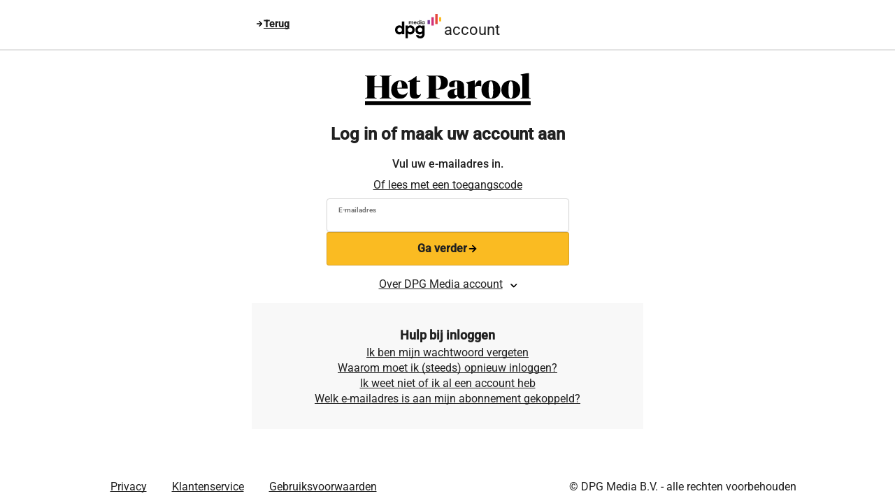

--- FILE ---
content_type: text/html;charset=UTF-8
request_url: https://login.dpgmedia.nl/identify?client_id=par-visiolinkepaper-web
body_size: 9712
content:
<!DOCTYPE html>
<!--suppress HtmlFormInputWithoutLabel -->
<html class="v2" lang="nl">



<head>

    <meta charset="UTF-8">
    <meta http-equiv="X-UA-Compatible" content="IE=edge">
    <meta name="robots" content="noindex,nofollow">
    <meta name="viewport" content="width=device-width, initial-scale=1, shrink-to-fit=no">

    <title>Inloggen | Het Parool</title>
    <link rel="stylesheet" href="https://login-static.dpgmedia.net/resources/css/normalize.css?version=25379853acd96307b031165d7d2e281f">
    <link rel="shortcut icon" type="image/png" href="https://login-static.dpgmedia.net/pip-components/favicon/par-favicon.ico">

    <!--    first thing we load. It will alert us when other things fail.-->
    

<script>
        /*<![CDATA[*/
        var rumScriptLink = "https:\/\/login-static.dpgmedia.net\/resources\/scripts\/cwr.js?version=4c84d6cb02a5d6993bd941af8c8a2145";
        const rumConfigs = {
            "login-nonprod.dpgmedia.net": {
                appId: "39eeb2c8-29a5-4f09-8095-0f8e77512506",
                identityPoolId: "eu-west-1:dc6bac11-5bb2-4031-a891-b7918bba748a"
            },
            "login.dpgmedia.nl": {
                appId: "4e976680-ad12-443c-8703-d9dc252ac472",
                identityPoolId: "eu-west-1:85487e01-b430-454c-ae07-d034b6496daa"
            },
            "login.dpgmedia.be": {
                appId: "9339fd61-9add-453e-8b1c-730f3267fed3",
                identityPoolId: "eu-west-1:655bd764-f78f-4016-97a1-c439bbe26e17"
            }
        };
        const rumConfig = rumConfigs[window.location.hostname];
        if (rumConfig !== undefined) {
            (function (n, i, v, r, s, c, x, z) {
                x = window.AwsRumClient = {
                    q: [],
                    n: n,
                    i: i,
                    v: v,
                    r: r,
                    c: c
                };
                window[n] = function (c, p) {
                    x.q.push({c: c, p: p});
                };
                z = document.createElement('script');
                z.async = true;
                z.src = s;
                document.head.insertBefore(z, document.head.getElementsByTagName('script')[0]);
            })(
                'cwr',
                rumConfig.appId,
                '1.0.0',
                'eu-west-1',
                rumScriptLink,
                {
                    sessionSampleRate: 1,
                    identityPoolId: rumConfig.identityPoolId,
                    endpoint: "https://dataplane.rum.eu-west-1.amazonaws.com",
                    telemetries: [
                        ["errors", {
                            ignore: (errorEvent) => {
                                return errorEvent && errorEvent.message && errorEvent.message === "Script error."
                            },
                        }]
                    ],
                    allowCookies: true,
                    enableXRay: false,
                    sessionAttributes: {
                        traceId: "PIP-af85648b-2c1e-4717-98ec-b232189e7a39-par-visiolinkepaper-web"
                    }
                }
            );
        }

        /*]]>*/
    </script>


    <script src="https://login-static.dpgmedia.net/pip-components/components.js"></script>
    <script src="https://login-static.dpgmedia.net/resources/scripts/pipOidcHelper.js?version=c1c35b131a6ef90c8dadbfd7244d7f99"></script>
    <script src="https://login-static.dpgmedia.net/resources/scripts/pswmeter.js"></script>

    
    <script src="https://login-static.dpgmedia.net/resources/scripts/messaging.js?version=87895e4af4af86f58a040eb0b34d5386"></script>

    <script>
        dataLayer = [{"page":{"brand":"net.persgroep.brand.parool"},"identity":{"screen_name":"identify","client_version":"pip-oidc","client_id":"par-visiolinkepaper-web"}}];
        googleAnalytics && googleAnalytics.publishDatalayerAsJSEvent();
    </script>

    <!--Google Tag Manager-->
    <script>
        (function (w, d, s, l, i) {
                w[l] = w[l] || [];
                w[l].push({
                    'gtm.start':
                        new Date().getTime(), event: 'gtm.js'
                });
                var f = d.getElementsByTagName(s)[0],
                    j = d.createElement(s), dl = l != 'dataLayer' ? '&l=' + l : '';
                j.async = true;
                j.src =
                    'https://www.googletagmanager.com/gtm.js?id=' + i + dl;
                f.parentNode.insertBefore(j, f);
            }
        )(window, document, 'script', 'dataLayer', 'GTM-WKVDV5V');
    </script>
    <!--End Google Tag Manager-->

    <!-- Start VWO Async SmartCode -->
    <link rel="preconnect" href="https://dev.visualwebsiteoptimizer.com" />
    <script type='text/javascript' id='vwoCode'>
        window._vwo_code=window._vwo_code || (function() {
            var account_id=732964,
                version = 1.5,
                settings_tolerance=2000,
                library_tolerance=2500,
                use_existing_jquery=false,
                is_spa=1,
                hide_element='body',
                hide_element_style = 'opacity:0 !important;filter:alpha(opacity=0) !important;background:none !important',
                /* DO NOT EDIT BELOW THIS LINE */
                f=false,d=document,vwoCodeEl=d.querySelector('#vwoCode'),code={use_existing_jquery:function(){return use_existing_jquery},library_tolerance:function(){return library_tolerance},hide_element_style:function(){return'{'+hide_element_style+'}'},finish:function(){if(!f){f=true;var e=d.getElementById('_vis_opt_path_hides');if(e)e.parentNode.removeChild(e)}},finished:function(){return f},load:function(e){var t=d.createElement('script');t.fetchPriority='high';t.src=e;t.type='text/javascript';t.onerror=function(){_vwo_code.finish()};d.getElementsByTagName('head')[0].appendChild(t)},getVersion:function(){return version},getMatchedCookies:function(e){var t=[];if(document.cookie){t=document.cookie.match(e)||[]}return t},getCombinationCookie:function(){var e=code.getMatchedCookies(/(?:^|;)\s?(_vis_opt_exp_\d+_combi=[^;$]*)/gi);e=e.map(function(e){try{var t=decodeURIComponent(e);if(!/_vis_opt_exp_\d+_combi=(?:\d+,?)+\s*$/.test(t)){return''}return t}catch(e){return''}});var i=[];e.forEach(function(e){var t=e.match(/([\d,]+)/g);t&&i.push(t.join('-'))});return i.join('|')},init:function(){if(d.URL.indexOf('__vwo_disable__')>-1)return;window.settings_timer=setTimeout(function(){_vwo_code.finish()},settings_tolerance);var e=d.createElement('style'),t=hide_element?hide_element+'{'+hide_element_style+'}':'',i=d.getElementsByTagName('head')[0];e.setAttribute('id','_vis_opt_path_hides');vwoCodeEl&&e.setAttribute('nonce',vwoCodeEl.nonce);e.setAttribute('type','text/css');if(e.styleSheet)e.styleSheet.cssText=t;else e.appendChild(d.createTextNode(t));i.appendChild(e);var n=this.getCombinationCookie();this.load('https://dev.visualwebsiteoptimizer.com/j.php?a='+account_id+'&u='+encodeURIComponent(d.URL)+'&f='+ +is_spa+'&vn='+version+(n?'&c='+n:''));return settings_timer}};window._vwo_settings_timer = code.init();return code;}());
    </script>
    <!-- End VWO Async SmartCode -->



    

    
        
    
  <style>

    .title-component_title {
        font-family: Sharp Sans Display, Arial, sans-serif;
        font-size: 24px;
        font-weight: 400;
        line-height: 1;
        margin: 4px auto 16px;
        text-align: center;
    }

    .v2 .title-component_section {
        margin-top: 0;
    }

    .title-component_section {
        font-family: Montserrat, Arial, sans-serif;
        font-size: 16px;
        text-align: left;
        margin-bottom: 0;
        margin-top: 16px;
    }

    .title-component_subtitle {
        font-family: Sharp Sans Display, Arial, sans-serif;
        font-size: 24px;
        font-weight: 400;
        text-align: center;
        margin-top: -16px;
    }
</style>
  <style>
      .main-component_wrapper {
          box-sizing: border-box;
          margin-bottom: 1rem;
          display: flex;
          flex-direction: column;
      }

      .v2 .main-component_wrapper {
        margin-bottom: 0;
      }

      @media only screen and (max-width: 960px) {
          .main-component_wrapper {
              width: 100%;
          }

          .main-component_wrapper > h1 {
              font-size: 24px;
              line-height: 30px;
          }
      }
  </style>

    <style>
    .brand-logo-component_wrapper {
        line-height: 0;
        text-align: center;
        margin-bottom: 20px;
        margin-top: 0;
    }

    .brand-logo-component_wrapper a {
        border: none !important;
    }

    .brand-logo-component_wrapper img {
        width: auto;
        height: 48px;
    }

    @media only screen and (max-width: 960px) {
        .brand-logo-component_wrapper {
            margin-top: 1rem;
            margin-bottom: 1rem;
        }

        .brand-logo-component_wrapper img {
            height: 40px;
        }
    }

    @media only screen and (max-width: 360px) {
        .brand-logo-component_wrapper img {
            height: 32px;
        }
    }

    @media only screen and (min-width: 600px) {
        .brand-logo-component_wrapper img {
            max-width: 350px;
            max-height: 120px;
        }
    }
</style>
    <style>
    .header-component_header {
        border-bottom: var(--lighter-gray) solid 1px;
        margin-bottom: 16px;
        width: 100%;
        height: 72px;
    }

   .v2 .header-component__back-button::before {
        content: "";
        background-image: url("https\3A\/\/login-static\.dpgmedia\.net\/resources\/img\/icons\/cta-arrow\.svg\?version\=c1b713ff9d1570c5cf0126b4ad7e422a");
        rotate: 180deg;
        background-repeat: no-repeat;
        background-position: center;
        background-size: 12px;
        display: inline-block;
        width: 12px;
        height: 12px;
    }

    .v2 .header-component__back-button::after {
        content: "Terug";
        display: inline-block;
    }

   .v2 .header-component__back-button {
       font-size: 14px;
       color: var(--darker-gray);
       font-style: normal;
       font-weight: 600;
       line-height: 18px;
       text-decoration-line: underline;
       text-decoration-style: solid;
       text-decoration-skip-ink: none;
       text-decoration-thickness: auto;
       text-underline-offset: auto;
       text-underline-position: from-font;
       display: flex;
       flex-direction: row;
       align-items: center;
       gap: 4px;
   }

   .v2 .header-component__back-button img {
       display: none;
   }

    .header-component__wrapper {
        margin: auto;
        max-width: 600px;
    }

    .header-component__back-button {
        position: absolute;
        float: left;
        padding: 25px;
    }

    .header-component__title {
        line-height: 0;
        text-align: center;
        margin-bottom: 20px;
        margin-top: 0;
    }

    .header-component__text {
        position: relative;
        font-family: Montserrat, Arial, sans-serif;
        font-size: 22px;
        top: -5px;
    }

   .v2 .header-component__text {
        font-family: Roboto, Arial, sans-serif;
    }

    .header-component__text_before {
        top: -6px;
        margin-right:.5ex;
    }

    .header-component__text_before:lang(nl) {
        display:none;
    }

    .header-component__text_after:lang(fr) {
        display:none;
    }


    .header-component__logo {
        margin-top: 20px;
        height: 35px;
    }

    body[data-appearance="DARK"] .header-component__logo, body[data-appearance="DARK"] .header-component__back-button {
        filter: invert(50%) grayscale(1) hue-rotate(86deg) brightness(200%) contrast(119%);
    }
</style>
    
    <style>
    .link-component {
        cursor: pointer;
        display: inline-block;
        color: var(--darker-gray);
        text-decoration: underline;
    }

    .v2 .link-component {
        font-style: normal;
        text-decoration-line: underline;
        text-decoration-style: solid;
        text-decoration-skip-ink: none;
        text-decoration-thickness: auto;
        text-underline-offset: auto;
        text-underline-position: from-font;
    }

    .v2 .link-component-blue {
        color: #2672D0;
    }

    .link-component:hover {
        text-decoration: none !important;
    }

    body[data-appearance="DARK"] .link-component {
        display: inline-block;
        text-align: center;
        color: currentColor !important;
        text-decoration: underline;
    }

    body[data-appearance="DARK"] .link-component:hover {
        color: var(--lighter-gray) !important;
    }
</style>
    <style>
        .footer-component_wrapper {
            display: flex;
            position: absolute;
            padding: 12px;
            align-content: center;
            flex-direction: row;
            justify-content: space-around;
            bottom: 0;
            left: 0;
            width: 100%;
        }

        .v2 .footer-component_wrapper {
            margin-top: 1rem;
        }

        /*noinspection CssUnusedSymbol*/
        .footer-component_wrapper .link-component, .footer-component_wrapper .footer-component_company-name {
            margin: 16px;
            display: inline;
        }

        .footer-component_wrapper .footer-component_company-name {
            margin: 0;
        }

        @media only screen and (max-width: 960px) {
            .footer-component_wrapper {
                background-color: var(--dark-gray);
                flex-direction: column;
            }

            .footer-component_wrapper > div {
                text-align: center;
            }

            /*noinspection CssUnusedSymbol*/
            .footer-component_wrapper .link-component,
            .footer-component_wrapper .footer-component_company-name {
                color: var(--white);
                line-height: 2;
            }
        }

        /*noinspection CssUnusedSymbol*/
        body[data-appearance="DARK"] .footer-component_wrapper .link-component {
            display: inline;
        }
    </style>



    <style>
        .page-component_page {
            display: grid;
            grid-template-rows: auto 1fr auto;
            position: relative;
            background-color: var(--white);
            font-family: Montserrat, Arial, sans-serif;
            font-weight: 400;
            min-height: 100vh;
        }

        .page-component_page > header {
            grid-row: 1;
        }

        .page-component_page > .page-component_wrapper {
            grid-row: 2;
            margin: 16px auto 0 auto;
            max-width: 343px;
            display: flex;
            flex-direction: column;
        }

        .v2 .page-component_wrapper {
            max-width: 347px;
        }

        .page-component_page > footer {
            grid-row: 3;
            position: relative;
        }

        @media only screen and (max-width: 340px) {
            .page-component_page {
                padding-bottom: 144px;
            }
        }

        @media only screen and (max-width: 960px) {
            .page-component_page {
                font-size: 14px;
            }

            .page-component_page > .page-component_wrapper {
                margin-bottom: 0;
                margin-top: 0;
            }
        }
    </style>

        <style>
    .link-component {
        cursor: pointer;
        display: inline-block;
        color: var(--darker-gray);
        text-decoration: underline;
    }

    .v2 .link-component {
        font-style: normal;
        text-decoration-line: underline;
        text-decoration-style: solid;
        text-decoration-skip-ink: none;
        text-decoration-thickness: auto;
        text-underline-offset: auto;
        text-underline-position: from-font;
    }

    .v2 .link-component-blue {
        color: #2672D0;
    }

    .link-component:hover {
        text-decoration: none !important;
    }

    body[data-appearance="DARK"] .link-component {
        display: inline-block;
        text-align: center;
        color: currentColor !important;
        text-decoration: underline;
    }

    body[data-appearance="DARK"] .link-component:hover {
        color: var(--lighter-gray) !important;
    }
</style>
        <style>
    .button-component_button {
        height: 54px;
        align-items: center;
        border: 0;
        color: var(--darker-gray);
        cursor: pointer;
        display: flex;
        flex-direction: column;
        font-family: Montserrat, Arial, sans-serif;
        font-size: 16px;
        font-weight: 900;
        justify-content: center;
        padding: 12px;
        text-align: center;
        text-decoration: none;
        transition: all 0.1s;
        width: 100%;
    }

    .v2 .button-component_button {
        height: 48px;
        font-family: "Roboto", Arial, sans-serif;
        font-size: 16px;
        font-style: normal;
        line-height: 22px;
        font-weight: 600;
        padding: 12px 18px;
        border-radius: 3px;
    }

    .v2 .button-component_button.button-component_submit {
        border: solid 1px var(--dpg-yellow-border);
    }

    .button-component_button.button-component_submit {
        background-color: var(--dpg-yellow);
        border: solid 3px var(--dpg-yellow);
    }

    .button-component_button.button-component_alt-submit {
        background-color: white;
        border: 1px solid black;
    }

    body[data-appearance="DARK"] .button-component_button.button-component_alt-submit {
        background-color: var(--dpg-dark-mode-gray);
        border: 0 solid var(--dpg-dark-mode-gray);
        color: white;
    }

    .button-component_button.button-component_alt-submit:hover {
        border-width: 2px;
    }

    body[data-appearance="DARK"] .button-component_button.button-component_alt-submit:hover {
        border: 2px solid var(--dpg-muted-text);
    }

    .button-component_button.button-component_submit:disabled {
        opacity: 0.7;
    }

    .button-component_button.button-component_submit:focus-visible {
        border: 4px solid var(--dark-gray);
        outline: none;
    }

    .v2 .button-component_button.button-component_submit:focus-visible {
        outline: #2672D0 2px solid;
        border: solid 1px var(--dpg-yellow-border);
        border-radius: 3px;
    }

    .button-component_button.button-component_submit:hover:not(:disabled) {
        filter: brightness(0.95);
    }

    .button.primary-button:hover:not(:disabled) a {
        color: var(--white);
    }
</style>
        <style>
    .form-component_form {
        display: flex;
        flex-direction: column;
        gap: 10px;
        width: 100%;
        margin: auto;
    }

    .form-component_form > a {
        margin-top: -8px;
    }

    @media only screen and (max-width: 960px) {
        .form-component_form {
            max-width: 100%;
        }
    }

    .form-component_form fieldset {
        border: none;
        padding: 0;
        margin: 0;
        display: flex;
        flex-direction: column;
        gap: 10px;
        min-width: 0;
        max-width: 100%;
    }

    .form-component_form fieldset:not(:last-child) {
        margin-bottom: 20px;
    }

    .form-component_form fieldset > legend {
        font-size: 16px;
        line-height: 24px;
        margin-bottom: 8px;
        font-weight: 600;
    }
</style>
        
    <style>
    .validation-error_field {
        align-items: center;
        display: flex;
        color: var(--dpg-red);
        margin-top: 5px !important;
        font-size: 0.75rem;
    }

    .v2 .validation-error_field {
        color: #4A1613;
        font-size: 14px;
        font-style: normal;
        font-weight: 400;
        line-height: 18px;
        margin-bottom: 8px;
    }

    .v2 [data-appearance="DARK"] .validation-error_field {
        color: #E6463C;
    }

    .v2 .validation-error_field > div {
        display: flex;
        align-items: center;
        gap: 8px;
    }

    .v2 .validation-error_field > div:before {
        content: url("https\3A\/\/login-static\.dpgmedia\.net\/resources\/img\/icons\/error\.svg\?version\=6fe21dc18db70c63a508d7bbd64424c9") / "";
        height: 18px;
    }
</style>
    <style>
        .text-input-component_wrapper {
            display: flex;
            flex-direction: column-reverse;
        }

        .v2 .text-input-component_wrapper {
            min-height: 48px;
            flex-direction: column;
        }

        .text-input-component_input {
            cursor: text;
            display: flex;
            flex-direction: column-reverse;
            justify-content: center;
            position: relative;
            width: 100%;
            height: 50px;
            border: 1px solid var(--dpg-medium-grey);
            border-radius: 3px;
            padding: 8px 16px;
        }

        .v2 .text-input-component_input {
            padding: 0 16px;
        }

        .text-input-component_input > label {
            user-select: none;
            cursor: text;
            color: var(--dpg-muted-text);
            font-size: 10px;
            transition: all 0.2s;
            position: relative;
        }

        .v2 .text-input-component_input > label {
            font-weight: 500;
            height: 22px;
            padding-top: 4px;
        }

        .v2 .text-input-component_input > input:not(:focus):placeholder-shown + label {
            padding-top: 0;
        }

        .text-input-component_input > input:not(:focus):placeholder-shown + label {
            position: absolute;
            font-size: 14px;
        }

        .text-input-component_input:has(input:focus-visible) {
            border-color: var(--dpg-yellow);
        }

        .v2 .text-input-component_input {
            min-height: 48px;
            display: flex;
            flex-direction: column-reverse;
            flex: 1 0 0;

            border-radius: 4px;
            border: 1px solid #D6D6D6;
            background: #FFF;

            /* Shadows/shadow-xs */
            box-shadow: 0 1px 2px 0 rgba(16, 24, 40, 0.05);
        }

        .v2 .text-input-component_input:has(input:focus-visible) {
            outline: #2672D0 2px solid;
            outline-offset: -2px;
            border: 1px solid transparent;
        }

        .text-input-component_input > input {
            color: var(--gray);
            border: 0;
            margin-right: 16px;
        }

        .v2 .text-input-component_input > input {
            height: 22px;
            padding-bottom: 8px;
            color: black;
        }

        .v2 .text-input-component_input > input:focus-visible {
            border-radius: 0;
        }

        .text-input-component_input:disabled {
            background-color: var(--light-gray);
        }

        .text-input-component_input > input:focus {
            outline: none;
        }

        .text-input-component_password-icon {
            /*noinspection CssUnknownTarget*/
            background-color: transparent !important;
            display: inline-block;
            position: absolute;
            color: var(--black);
            cursor: pointer;
            float: right;
            font-size: 1.2em;
            font-style: normal;
            user-select: none;
            visibility: hidden;
            width: 25px;
            right: 10px;
            background-position-y: center;
            opacity: 0.5;
            height: 20px;
            top: 15px;
        }

        .text-input-component_input > input:not([required]):not([type="email"]):not([type="password"]):not([id="houseNumberSuffix"]).optional ~ label::after {
            content: ' (optioneel)';
            font-style: italic;
        }

        .text-input-component_input > input[required]:not([type="email"]):not([type="password"]):not([id="houseNumberSuffix"]).required ~ label::after {
            content: ' (verplicht)';
            font-style: italic;
        }

        input:not(:placeholder-shown) ~ .text-input-component_password-icon {
            visibility: visible;
        }

        input[type='text'] ~ .text-input-component_password-icon {
            background: url("/resources/img/icons/password-mask.svg") no-repeat;
        }

        input[type='password'] ~ .text-input-component_password-icon {
            background: url("/resources/img/icons/password-unmask.svg") no-repeat;
        }

        .input-component_house-number {
            display: flex;
            gap: 10px;
        }

        .input-component_house-number .text-input-component_wrapper {
            align-self: flex-start;
        }

        .input-component_house-number > * {
            min-width: 0;
        }

        .input-component_house-number div:last-child {
            flex-shrink: 6;
        }

        .input-component_house-number > div:last-child label::after {
            content: '';
        }

        .validation-error_field + .text-input-component_input {
            border-color: var(--dpg-red) !important;
        }

        .v2 .validation-error_field + .text-input-component_input {
            border: 1px solid #E6463C;
        }

        .v2 .validation-error_field + .text-input-component_input:has(input:focus-visible) {
            outline: 1px solid #E6463C;
        }

        body[data-appearance="DARK"] .text-input-component_input, body[data-appearance="DARK"] .text-input-component_input * {
            background-color: var(--dpg-dark-mode-gray);
            color: var(--dpg-white);
        }

        body[data-appearance="DARK"] .text-input-component_password-icon {
            filter: invert(50%) grayscale(1) hue-rotate(86deg) brightness(200%) contrast(119%);
        }
    </style>


        <style>
    .login-help-component_wrapper {
        width: 560px;
        max-width: 100vw;
        display: flex;
        flex-direction: column;
        align-items: center;
        gap: 20px;
        background-color: var(--dpg-white);
        margin: 0 20px;
        padding: 32px 20px;
        text-align: center;
        align-self: center;
    }

    .login-help-component_wrapper > * {
        max-width: 99%;
    }

    .login-help-component_wrapper > h2 {
        margin: 0;
        font-family: Sharp Sans Display, Arial, sans-serif;
        font-size: 22px;
        text-align: center;
    }

    .v2 .login-help-component_wrapper > h2 {
        font-family: Roboto, Arial, sans-serif;
        font-size: 18px;
        line-height: 28px;
        font-weight: 600;
    }

    .login-help-component_wrapper > details {
        text-align: center;
    }

    .login-help-component_wrapper > details > summary {
        cursor: pointer;
    }

    .login-help-component_wrapper > details > summary::marker {
        content: "";
    }

    .login-help-component_wrapper > details > summary::-webkit-details-marker {
        display: none;
    }

    .login-help-component_wrapper div[role="alert"] {
        display: block;
        padding: 15px;
        background-color: var(--white);
        border: 2px solid var(--light-gray);
        border-radius: 5px;
        font-style: normal;
        margin: 16px;
    }

    .login-help-component_wrapper li {
        text-align: left;
        padding: 6px;
    }

    .login-help-component_wrapper li::marker {
        color: var(--dpg-yellow);
    }

    .v2 .login-help-component_wrapper li::marker {
        color: black;
    }

    body[data-appearance="DARK"] .login-help-component_wrapper {
        background-color: var(--dark-gray);
    }

    body[data-appearance="DARK"] .login-help-component_wrapper div[role="alert"] {
        background-color: var(--dark-gray);
    }

    @media only screen and (max-width: 960px) {
        .login-help-component_wrapper {
            margin-bottom: 0;
            margin-left: 0;
            margin-right: 0;
        }

        .login-help-component_wrapper > h2 {
            font-size: 18px;
        }
    }
</style>
        
    <style>
    .link-component {
        cursor: pointer;
        display: inline-block;
        color: var(--darker-gray);
        text-decoration: underline;
    }

    .v2 .link-component {
        font-style: normal;
        text-decoration-line: underline;
        text-decoration-style: solid;
        text-decoration-skip-ink: none;
        text-decoration-thickness: auto;
        text-underline-offset: auto;
        text-underline-position: from-font;
    }

    .v2 .link-component-blue {
        color: #2672D0;
    }

    .link-component:hover {
        text-decoration: none !important;
    }

    body[data-appearance="DARK"] .link-component {
        display: inline-block;
        text-align: center;
        color: currentColor !important;
        text-decoration: underline;
    }

    body[data-appearance="DARK"] .link-component:hover {
        color: var(--lighter-gray) !important;
    }
</style>

    <style>
        .info-component_wrapper {
            margin: 16px auto 24px auto;
            text-align: center;
        }

        .v2 .info-component_wrapper {
            margin: 16px auto 16px auto;
        }

        .info-component__border {
            margin: 0 20px;
            border-bottom: 2px solid var(--light-gray);
            text-decoration: none;
        }

        .info-component_arrow {
            position: relative;
            border-bottom: 8px solid var(--dpg-white);
            border-left: 8px solid transparent;
            border-right: 8px solid transparent;
            margin: 6px auto 0 auto;
            top: 2px;
            width: 0;
            height: 0;
        }

        .info-component_arrow:before {
            content: "";
            display: block;
            position: relative;
            border-bottom: 9px solid var(--light-gray);
            border-left: 9px solid transparent;
            border-right: 9px solid transparent;
            left: -9px;
            top: -3px;
            z-index: -1;
        }

        .info-component_sub {
            padding: 32px;
            margin: 0 20px;
        }

        .info-component_text {
            line-height: 1.6;
            text-align: left;
        }

        .v2 .info-component_text {
            line-height: inherit;
        }

        .info-component_summary {
            display: flex;
            justify-content: center;
            align-items: center;
            cursor: pointer;
        }

        .info-component_summary::after {
            content: "";
            display: inline-block;
            border-color: transparent transparent var(--black) var(--black);
            border-radius: 2px;
            border-style: solid;
            border-width: 2px;
            margin-bottom: 1px;
            margin-left: 0.75em;
            transform: rotate(315deg);
            transform-origin: 0.2rem 50%;
            transition: 0.4s transform ease;
            width: 0.5em;
            height: 0.5em;
        }

        .info-component_summary::-webkit-details-marker {
            display: none;
        }

        .info-component_title {
            font-family: Sharp Sans Display, Arial, sans-serif;
            font-size: 22px;
            text-align: center;
        }

        details[open] > .info-component_summary::after {
            transform: rotate(135deg);
        }

        .info-component_list {
            text-align: left;
        }

        .info-component_list li {
            padding: 6px;
        }

        .info-component_list li::marker {
            color: var(--dpg-yellow);
        }

        .v2 .info-component_list li::marker {
            color: black;
        }

        body[data-appearance="DARK"] .info-component_summary::after {
            border-color: transparent transparent var(--dpg-white) var(--dpg-white);
        }

        body[data-appearance="DARK"] .info-component_arrow {
            border-bottom-color: var(--dark-gray);
        }

        body[data-appearance="DARK"] .info-component_sub {
            background-color: var(--dark-gray);
        }

        @media only screen and (max-width: 960px) {
            .info-component_title {
                font-size: 18px;
            }
        }
    </style>

        <style>
    .login-terms-component {
        margin: 0;
        text-align: center;
        border-bottom: 1px solid var(--gray);
        color: grey;
        font-style: italic;
        font-size: 90%;
    }
    .login-terms-component a {
        color: var(--gray);
    }
</style>
        <style>
    .paragraph-component_page-context {
        margin: auto auto 24px;
        width: 70vw;
        max-width: 100%;
        text-align: center;
    }

    .paragraph-component_context {
        margin: 0 auto;
        max-width: 400px;
    }

    .paragraph-component_form {
        margin: 0;
    }

    .paragraph-component_muted {
        color: var(--gray);
        font-size: 12px;
        text-align: left;
        margin: 0;
    }

    .paragraph-component_muted > a {
        color: inherit;
    }

    @media only screen and (max-width: 960px) {
        .paragraph-component_page-context {
            width: auto;
        }
    }
</style>
        <style>
    .wrapper-component_center {
        display: flex;
        flex-direction: column;
        align-items: center;
        position: relative;
        text-align: center;
    }

    .wrapper-component_highlight {
        display: flex;
        flex-direction: column;
        background-color: var(--dpg-yellow-light);
        margin: 16px auto 8px;
        padding: 16px;
        align-items: center;
        text-align: center;
        width: 100%;
    }

    body[data-appearance="DARK"] .wrapper-component_highlight {
        background-color: var(--dark-gray);
    }
</style>
        <style>
    .form-notification-component {
        align-items: center;
        display: flex;
        color: var(--dpg-red);
        margin: 5px auto 32px;
    }

    .form-notification-component a {
        color: var(--dpg-red);
    }

    /*noinspection CssUnusedSymbol*/
    .page-notification-component {
        border: 1px solid var(--lighter-gray);
        width: max-content;
        max-width: 100%;
        margin-left: auto;
        margin-right: auto;
    }

    .page-notification-component_message {
        display: flex;
        gap: 15px;
        padding: 10px;
        align-items: center;
        width: max-content;
    }

    .page-notification-component_message > div {
        display: flex;
    }

    /*noinspection CssUnusedSymbol*/
    .page-notification-component_error {
        border-color: var(--dpg-red);
        color: var(--dpg-red);
    }

    .page-notification-component_success {
        background-color: var(--dpg-success-background);
        border-color: var(--dpg-success-background);
    }

    .v2 .page-notification-component_success {
        background-color: #F1FAF0;
        border: 1px solid #4CBC46;
        border-radius: 4px;
        gap: 8px;
        padding: 15px;
        margin: 0;
        width: 100%;
    }

    .v2 .page-notification-component_success > div {
        display: none;
    }

    .v2 .page-notification-component_success::before {
        content: url("https://login-static.dpgmedia.net/resources/img/icons/success.svg?version=02b756dc8130508a86c56e6732ad84e3") / "";
        height: 20px;


    }

    body[data-appearance="DARK"] .page-notification-component_success {
        background-color: var(--dpg-success-background-dark);
        border-color: var(--dpg-success-background-dark);
    }

    .page-notification-component_success p {
        margin: 0;
    }

    .v2 .form-notification-component:has(#errorBlock-OIDC-004) {
        display: flex;
        gap: 8px;
        border: 1px solid #E6463C;
        border-radius: 4px;
        padding: 16px;
        color: #2E0E0C;
        background-color: #FDF0EF;
        margin: 0;
    }

    .v2 .form-notification-component:has(#errorBlock-OIDC-004)::before {
        content: url("https://login-static.dpgmedia.net/resources/img/icons/error.svg?version=6fe21dc18db70c63a508d7bbd64424c9") / "";
        align-self: stretch;
        height: 20px;
        padding-top: 2px;
    }

    .v2 #errorBlock-OIDC-004 > a {
        color: #2E0E0C;
    }

</style>
        <script>
    function inputComponentFocusOnInput(event) {
        event?.target?.querySelector("input")?.focus();
    }

    function inputComponentShowPassword(event) {
        const passwordField = event?.target?.parentElement?.querySelector("input");
        if (passwordField) {
            passwordField.type = passwordField.type === "password" ? "text" : "password";
        }
    }

    document.addEventListener("DOMContentLoaded", function () {
        document.querySelectorAll(".text-input-component_input > input").forEach(function (input) {
            let changed = false;
            input.addEventListener("change", function (event) {
                if (event?.target) {
                    event.target.value = event.target.value?.trim() || "";
                    changed = true;
                }
            })
            input.addEventListener("blur", function () {
                if (changed) {
                    input.parentElement?.parentElement?.querySelector(".validation-error_field")?.remove();
                }
            })
        })

    })
</script>
        <script>
    document.addEventListener("DOMContentLoaded", () => {
        document.querySelectorAll(".form-component_form").forEach(function (form) {
            form.addEventListener("submit", function () {
                form.querySelectorAll("button").forEach(function (button) {
                    return button.disabled = true;
                })
            })
        });
    })
</script>
    
</head>

<body class="page-component_page" data-appearance="LIGHT">


    <!-- Google Tag Manager (noscript) -->
    <noscript style="display:none;visibility:hidden">
        <iframe src="https://www.googletagmanager.com/ns.html?id=GTM-WKVDV5V"
                height="0" width="0" style="display:none;visibility:hidden"></iframe>
    </noscript>
    <!-- End Google Tag Manager (noscript) -->


<header class="header-component_header">
    <div class="header-component__wrapper">
        <a class="header-component__back-button" aria-label="Terug naar vorige pagina"
           href="https://krant.parool.nl">
            <img src="https://login-static.dpgmedia.net/resources/img/icons/arrow-left.svg?version=5f021e89c55a63ae87b027ff98cae6cf" alt="Terug naar vorige pagina">
        </a>
        <div class="header-component__title" aria-hidden="true">
            <span class="header-component__text header-component__text_before">account</span>
            <img class="header-component__logo" src="https://login-static.dpgmedia.net/pip-components/logo/DpgMedia.svg" alt="dpgMedia Account">
            <span class="header-component__text header-component__text_after">account</span>
        </div>
    </div>
</header>

<div id="sel-identify" class="page-component_wrapper">
    <div aria-hidden="true" id="sel-page-logo" class="brand-logo-component_wrapper">
    
    <a tabindex="-1" href="https://krant.parool.nl">
        <img src="https://login-static.dpgmedia.net/pip-components/logo/Parool.svg" alt="logo">
    </a>
</div>

    <main class="main-component_wrapper">
  <h1 class="title-component_title"
>Log in of maak uw account aan</h1>
  
    <form id="sel-identify-form"
      action="https://login.dpgmedia.nl/identify?client_id=par-visiolinkepaper-web"
      method="post"
      class="form-component_form"
      novalidate
      autocomplete="on" data-testid="sel-identify-form">
    
            <div class="wrapper-component_center">
    
                    <h2
        class="title-component_section"
>Vul uw e-mailadres in.</h2>
                    <div style="margin: 8px 0;">
                        <a id="generic-link"
   href="https://krant.parool.nl/voucher"
   data-selector="sel-identify-form"
   class="link-component"
>Of lees met een toegangscode</a>
                    </div>
                
</div>

            

            
            <div>
                <div class="text-input-component_wrapper">
    
        
    
    <label class="text-input-component_input"
           for="username">
        <input type="email" id="username"
               autocomplete="username"
               aria-required="true"
               aria-label="E-mailadres"
               inputmode="email"
               placeholder=" "
               required="required" autofocus="autofocus" class="optional" name="username" value=""
        >
        <label aria-hidden="true" for="username">E-mailadres</label>
        
    </label>
</div>
                <input type="text"
       autocomplete="current-password"
       style="display: none"
       inputmode="text" id="password" name="password" value=""/>
            </div>
            <button
        type="submit"
        class="button-component_button button-component_submit"
>
    <div style="display: flex; gap: 4px; width: 100%; justify-content: center">
        <span>Ga verder</span>
        <img aria-hidden="true" src="https://login-static.dpgmedia.net/resources/img/icons/cta-arrow.svg?version=c1b713ff9d1570c5cf0126b4ad7e422a" alt="Arrow right"/>
    </div>
</button>

            

         
</form>

    <aside class="info-component_wrapper" aria-label="Over DPG Media account">
    <details aria-labelledby="info-component_label">
        <summary class="info-component_summary" id="info-component_label">
            <span class="link-component">Over DPG Media account</span>
        </summary>
        <div class="info-component__border">
            <div class="info-component_arrow"></div>
        </div>
        <div class="info-component_sub">
            <div role="alert">
                <h2 class="info-component_title">Over DPG Media account</h2>
                <p class="info-component_text">
                    <span>Met een DPG Media account kunt u inloggen op de websites en in de apps van deze merken van DPG Media:</span>
                <ul role="presentation" class="info-component_list">
                    <li>NU.nl, het AD, de Volkskrant, Trouw, Het Parool, de Stentor, Tubantia, de Gelderlander, het ED, Brabants Dagblad, BN DeStem en de PZC</li>
                    <li>Libelle, Margriet, Veronica Superguide, Story, AutoWeek, Ouders van Nu, vtwonen college, Stijlvol Wonen</li>
                    <li>Tijdschrift.nl, Reclamefolder.nl</li>
                    <li>Qmusic, Joe</li>
                </ul>
                </p>
                <p class="info-component_text">Wanneer u inlogt, krijgt u toegang tot bepaalde extra&#39;s of mogelijkheden. Deze verschillen per merk.</p>
                <p class="info-component_text">Heeft u een abonnement op een van de nieuwsmerken? Dan krijgt u onbeperkt toegang tot alle artikelen en video&#39;s van dat nieuwsmerk.</p>
            </div>
        </div>
    </details>
</aside>
    <aside class="login-help-component_wrapper" aria-label="Hulp bij inloggen">
    <h2>Hulp bij inloggen</h2>
    
        <a id="generic-link"
   href="https://login.dpgmedia.nl/password/reset?client_id=par-visiolinkepaper-web"
   data-selector="sel-reset-password-link"
   class="link-component"
>Ik ben mijn wachtwoord vergeten</a>
    
    <details aria-labelledby="why-relogin-help__label">
        <summary id="why-relogin-help__label"
        ><span class="link-component">Waarom moet ik (steeds) opnieuw inloggen?</span>
        </summary>

        <div role="alert">
            <p>
                <span>Op elk nieuw apparaat moet u inloggen.</span>
                <br/>
                <span>Wanneer u op hetzelfde apparaat steeds opnieuw moet inloggen, betekent dit dat u tijdens of na uw vorige bezoek bent uitgelogd. Dit kan verschillende oorzaken hebben:</span>
            </p>
            <ol role="none">
                <li>U hebt bij uw vorige bezoek aan één van de merken van DPG Media op &#39;Uitloggen&#39; geklikt. U wordt dan automatisch bij al die merken op dezelfde browser uitgelogd.</li>
                <li>U hebt uw browse-geschiedenis gewist.</li>
                <li>De instellingen van uw browser bepalen dat cookies en sitegegevens na bijvoorbeeld 30 dagen automatisch gewist worden.</li>
            </ol>
            <p>U wordt nooit op initiatief van DPG Media uitgelogd.</p>
        </div>
    </details>
    <details aria-labelledby="account-exists-help__label">
        <summary id="account-exists-help__label"
        ><span class="link-component">Ik weet niet of ik al een account heb</span>
        </summary>

        <div role="alert">
            <p>Vul hierboven uw e-mailadres in en klik op &#39;Ga verder&#39;. Zo kunnen we nagaan of u al een account heeft.</p>
            <ul role="none">
                <li>Wanneer blijkt dat u al een account heeft, dan kunt u vervolgens uw wachtwoord invullen of op &#39;Wachtwoord vergeten&#39; klikken.</li>
                <li>Wanneer blijkt dat u nog geen account heeft, dan kunt u direct een account aanmaken. Het enige wat u hiervoor nog moet doen is een wachtwoord kiezen.</li>
            </ul>
        </div>
    </details>
    
        <a id="generic-link"
   href="https://login.dpgmedia.nl/subscription/lookup?client_id=par-visiolinkepaper-web&amp;origin=IDENTIFY"
   data-selector="sel-identify"
   class="link-component"
>Welk e-mailadres is aan mijn abonnement gekoppeld?</a>
    
</aside>


</main>

    

</div>


    <footer class="footer-component_wrapper">
    <div>
        <a id="generic-link"
   href="https://privacy.dpgmedia.nl/document/privacystatement"
   data-selector="sel-identify"
   target="_blank"
   class="link-component"
>Privacy</a>
        
            <a id="generic-link"
   href="https://www.parool.nl/service"
   data-selector="sel-identify"
   target="_blank"
   class="link-component"
>Klantenservice</a>
        
        <a id="generic-link"
   href="https://privacy.dpgmedia.nl/document/gebruiksvoorwaarden"
   data-selector="sel-identify"
   target="_blank"
   class="link-component"
>Gebruiksvoorwaarden</a>
    </div>
    <div>
        <span class="footer-component_company-name">© DPG Media B.V. - alle rechten voorbehouden</span>
    </div>
</footer>

<script type="text/javascript"  src="/CPZzCdgatTGeZ2bS611uXyG9/OVuGmJVrchQGwQuu/AwhTUA/dWlGH/SZZH3MB"></script></body>
</html>


--- FILE ---
content_type: text/css
request_url: https://login-static.dpgmedia.net/resources/css/normalize.css?version=25379853acd96307b031165d7d2e281f
body_size: 2354
content:
/* stylelint-disable */
@font-face {
    font-family: 'Roboto';
    font-style: normal;
    font-weight: 400;
    src: url("https://login-static.dpgmedia.net/pip-components/font/Roboto-Regular.ttf") format("truetype");
}

@font-face {
    font-family: 'Roboto';
    font-style: normal;
    font-weight: 500;
    src: url("https://login-static.dpgmedia.net/pip-components/font/Roboto-Medium.ttf") format("truetype");
}

@font-face {
    font-family: 'Montserrat';
    font-style: normal;
    font-weight: 400;
    src: url("https://login-static.dpgmedia.net/pip-components/font/Montserrat-Regular.ttf") format("truetype");
}

@font-face {
    font-family: 'Montserrat';
    font-style: normal;
    font-weight: 500;
    src: url("https://login-static.dpgmedia.net/pip-components/font/Montserrat-Medium.ttf") format("truetype");
}

@font-face {
    font-family: 'Sharp Sans Display';
    font-style: normal;
    font-weight: 600;
    src: url("https://login-static.dpgmedia.net/pip-components/font/SharpSansDispNo2-Bold.otf") format("opentype");
}

:root {
    --dpg-yellow: #FABB22;
    --dpg-yellow-border: hsl(42, 71%, 49%);
    --dpg-yellow-darker: #FFA510;
    --dpg-yellow-light: #FFF5e0;
    --dpg-error-background: hsl(4, 73%, 96%);
    --dpg-error-background-dark: hsl(4, 73%, 63%);
    --dpg-success-background: hsl(113, 43%, 96%);
    --dpg-success-background-dark: hsl(113, 43%, 63%);
    --dpg-red: #FE6C59;
    --error-red: #DF2114;
    --dpg-success: #77C06B;
    --dpg-success-on-yellow-light: #4c7b44;
    --hover-blue: hsl(199, 39%, 90%);
    --selected-blue: #008BC3;
    --light-blue: #0486BE;
    --dark-blue: #02405A;

    --semi-trans-white: #F2F2F24C;
    --light-gray: #B4B4B46B;

    --white: #FFF;
    --dpg-white: #F8F8F8;
    --dpg-medium-grey: #E6E6E6;
    --lighter-gray: #B4B4B4;
    --gray: #777;
    --phone-gray: #999;
    --dpg-muted-text: #666666;
    --dpg-dark-mode-gray: #3D3D3D;
    --semi-dark-gray: #333;
    --dark-gray: #2D2D2D;
    --darker-gray: #202020;
    --black: #000;
    --error-block: #FCEDEC;

    --pswmeter: #EEE;
}

.v2 *:focus-visible {
    outline: #2672D0 2px solid;
    outline-offset: 2px;
    border-radius: 6px;
}

/*! normalize.css v8.0.0 | MIT License | github.com/necolas/normalize.css */
/* Document
   ========================================================================== */
/**
 * 1. Correct the line height in all browsers.
 * 2. Prevent adjustments of font size after orientation changes in iOS.
 */
html {
    line-height: 1.15;
    /* 1 */
    -webkit-text-size-adjust: 100%;
    /* 2 */
}

.v2 {
    line-height: 1;
}

/* Sections
   ========================================================================== */
/**
 * Remove the margin in all browsers.
 */
body {
    margin: 0;
}

/**
 * Correct the font size and margin on `h1` elements within `section` and
 * `article` contexts in Chrome, Firefox, and Safari.
 */
h1 {
    font-size: 2em;
    margin: 0.67em 0;
}

/* Grouping content
   ========================================================================== */
/**
 * 1. Add the correct box sizing in Firefox.
 * 2. Show the overflow in Edge and IE.
 */
hr {
    box-sizing: content-box;
    /* 1 */
    height: 0;
    /* 1 */
    overflow: visible;
    /* 2 */
}

/**
 * 1. Correct the inheritance and scaling of font size in all browsers.
 * 2. Correct the odd `em` font sizing in all browsers.
 */
pre {
    font-family: monospace, monospace;
    /* 1 */
    font-size: 1em;
    /* 2 */
}

/* Text-level semantics
   ========================================================================== */
/**
 * Remove the gray background on active links in IE 10.
 */
a {
    background-color: transparent;
}

/**
 * 1. Remove the bottom border in Chrome 57-
 * 2. Add the correct text decoration in Chrome, Edge, IE, Opera, and Safari.
 */
abbr[title] {
    border-bottom: none;
    /* 1 */
    text-decoration: underline dotted;
    /* 2 */
}

/**
 * Add the correct font weight in Chrome, Edge, and Safari.
 */
b,
strong {
    font-weight: bolder;
}

.v2 b, .v2 strong {
    font-style: normal;
    font-weight: 500;
}

.v2 h2 {
    font-style: normal;
    font-weight: 500;
}

/**
 * 1. Correct the inheritance and scaling of font size in all browsers.
 * 2. Correct the odd `em` font sizing in all browsers.
 */
code,
kbd,
samp {
    font-family: monospace, monospace;
    /* 1 */
    font-size: 1em;
    /* 2 */
}

/**
 * Add the correct font size in all browsers.
 */
small {
    font-size: 80%;
}

/**
 * Prevent `sub` and `sup` elements from affecting the line height in
 * all browsers.
 */
sub,
sup {
    font-size: 75%;
    line-height: 0;
    position: relative;
    vertical-align: baseline;
}

sub {
    bottom: -0.25em;
}

sup {
    top: -0.5em;
}

/* Embedded content
   ========================================================================== */
/**
 * Remove the border on images inside links in IE 10.
 */
img {
    border-style: none;
}

/* Forms
   ========================================================================== */
/**
 * 1. Change the font styles in all browsers.
 * 2. Remove the margin in Firefox and Safari.
 */
button,
input,
optgroup,
select,
textarea {
    font-family: inherit;
    /* 1 */
    font-size: 100%;
    /* 1 */
    line-height: 1.15;
    /* 1 */
    margin: 0;
    /* 2 */
}

/**
 * Show the overflow in IE.
 * 1. Show the overflow in Edge.
 */
button,
input {
    /* 1 */
    overflow: visible;
}

/**
 * Remove the inheritance of text transform in Edge, Firefox, and IE.
 * 1. Remove the inheritance of text transform in Firefox.
 */
button,
select {
    /* 1 */
    text-transform: none;
}

/**
 * Correct the inability to style clickable types in iOS and Safari.
 */
button,
[type="button"],
[type="reset"],
[type="submit"] {
    -webkit-appearance: button;
}

/**
 * Remove the inner border and padding in Firefox.
 */
button::-moz-focus-inner,
[type="button"]::-moz-focus-inner,
[type="reset"]::-moz-focus-inner,
[type="submit"]::-moz-focus-inner {
    border-style: none;
    padding: 0;
}

/**
 * Restore the focus styles unset by the previous rule.
 */
button:-moz-focusring,
[type="button"]:-moz-focusring,
[type="reset"]:-moz-focusring,
[type="submit"]:-moz-focusring {
    outline: 1px dotted ButtonText;
}

/**
 * Correct the padding in Firefox.
 */
fieldset {
    padding: 0.35em 0.75em 0.625em;
}

/**
 * 1. Correct the text wrapping in Edge and IE.
 * 2. Correct the color inheritance from `fieldset` elements in IE.
 * 3. Remove the padding so developers are not caught out when they zero out
 *    `fieldset` elements in all browsers.
 */
legend {
    box-sizing: border-box;
    /* 1 */
    color: inherit;
    /* 2 */
    display: table;
    /* 1 */
    max-width: 100%;
    /* 1 */
    padding: 0;
    /* 3 */
    white-space: normal;
    /* 1 */
}

/**
 * Add the correct vertical alignment in Chrome, Firefox, and Opera.
 */
progress {
    vertical-align: baseline;
}

/**
 * Remove the default vertical scrollbar in IE 10+.
 */
textarea {
    overflow: auto;
}

/**
 * 1. Add the correct box sizing in IE 10.
 * 2. Remove the padding in IE 10.
 */
[type="checkbox"],
[type="radio"] {
    box-sizing: border-box;
    /* 1 */
    padding: 0;
    /* 2 */
}

/**
 * Correct the cursor style of increment and decrement buttons in Chrome.
 */
[type="number"]::-webkit-inner-spin-button,
[type="number"]::-webkit-outer-spin-button {
    height: auto;
}

/**
 * 1. Correct the odd appearance in Chrome and Safari.
 * 2. Correct the outline style in Safari.
 */
[type="search"] {
    -webkit-appearance: textfield;
    /* 1 */
    outline-offset: -2px;
    /* 2 */
}

/**
 * Remove the inner padding in Chrome and Safari on macOS.
 */
[type="search"]::-webkit-search-decoration {
    -webkit-appearance: none;
}

/**
 * 1. Correct the inability to style clickable types in iOS and Safari.
 * 2. Change font properties to `inherit` in Safari.
 */
::-webkit-file-upload-button {
    -webkit-appearance: button;
    /* 1 */
    font: inherit;
    /* 2 */
}

/* Interactive
   ========================================================================== */
/*
 * Add the correct display in Edge, IE 10+, and Firefox.
 */
details {
    display: block;
}

/*
 * Add the correct display in all browsers.
 */
summary {
    display: list-item;
}

/* Misc
   ========================================================================== */
/**
 * Add the correct display in IE 10+.
 */
template {
    display: none;
}

/**
 * Add the correct display in IE 10.
 */
[hidden] {
    display: none;
}

*, *:before, *:after {
    box-sizing: border-box;
}

body {
    color: var(--darker-gray);
    background-color: var(--dpg-white);
    font-family: "Montserrat", "Arial", "Helvetica Neue", "Helvetica", "Arial", "sans-serif";
    font-size: 14px;
    line-height: 1.5;
}

html.v2 > body {
    font-family: "Roboto", "Arial", "Helvetica Neue", "Helvetica", "Arial", "sans-serif";
    font-size: 16px;
    line-height: 22px;
    font-weight: 400;
}

.v2 h1 {
    font-family: "Roboto", Arial, sans-serif;
    font-size: 24px;
    font-style: normal;
    line-height: 32px;
    font-weight: 700;
}

.v2 h2 {
    font-family: "Roboto", Arial, sans-serif;
    font-size: 16px;
    line-height: 22px;
    font-weight: 500;
}

body[data-appearance="DARK"] {
    background-color: var(--semi-dark-gray);
    color: var(--dpg-white);
}

h1,
h2,
h3,
p,
hr {
    margin-top: 0;
    margin-bottom: 20px;
}

input {
    padding: 0;
}

--- FILE ---
content_type: image/svg+xml
request_url: https://login-static.dpgmedia.net/resources/img/icons/arrow-left.svg?version=5f021e89c55a63ae87b027ff98cae6cf
body_size: 883
content:
<?xml version="1.0" encoding="UTF-8"?>
<svg width="10px" height="16px" viewBox="0 0 10 16" version="1.1" xmlns="http://www.w3.org/2000/svg">
    <title>B69FBB6A-C4D6-4A7B-B13A-68B882AA4F51</title>
    <g id="3.0-Desktop---Één-account-flow" stroke="none" stroke-width="1" fill="none" fill-rule="evenodd">
        <g id="Desktop/1.4---Inloggen" transform="translate(-481.000000, -28.000000)" fill="#242424" fill-rule="nonzero">
            <g id="DPG/Comp/Header-L">
                <g id="Group-2" transform="translate(481.000000, 26.000000)">
                    <g id="DPG/Icon/Arrow-left" transform="translate(0.000000, 2.000000)">
                        <path d="M9.66666667,1.88 L4.67375074,7.17689823 C4.23803667,7.63913975 4.23803667,8.36086025 4.67375074,8.82310177 L9.66666667,14.12 L9.66666667,14.12 L7.89068826,16 L1.11178995,8.82405194 C0.674880401,8.36155197 0.674880401,7.63844803 1.11178995,7.17594806 L7.89068826,0 L7.89068826,0 L9.66666667,1.88 Z" id="Path-Copy-3"></path>
                    </g>
                </g>
            </g>
        </g>
    </g>
</svg>


--- FILE ---
content_type: application/javascript
request_url: https://login-static.dpgmedia.net/resources/scripts/pswmeter.js
body_size: 1062
content:
function passwordStrengthMeter(opts) {
    // Chosen Min Length
    let pswMinLength = opts.pswMinLength || 10
    let translations = opts.translations;

    function setupPsMeterMessage(constrainsList) {
        const emptyCallback = () => {
        };
        if (!opts.showMessage) return [emptyCallback, emptyCallback];
        const scoreMessageContainer = document.getElementById(opts.messageContainer.slice(1));
        if (!scoreMessageContainer) return [emptyCallback, emptyCallback];

        scoreMessageContainer.classList.add("pwsmeter-container")

        const container = document.createElement("div");
        let description = document.createElement("span",);
        description.textContent = translations.constraintDescription;
        const list = document.createElement("ul");

        const setMessage = (msg) => container.innerHTML = msg;
        scoreMessageContainer.appendChild(container);


        const constraintsContainer = document.createElement("div");
        constraintsContainer.classList.add("pswmeter-constraints")
        constraintsContainer.appendChild(description)
        constraintsContainer.appendChild(list)
        scoreMessageContainer.appendChild(constraintsContainer);
        const constraints = constrainsList.map(
            (c) => {
                const constraint = document.createElement("li");
                list.appendChild(constraint);
                constraint.innerText = c;
                constraint.classList.add("pswmeter-constraint");
                return constraint;
            }
        );

        const setConstraint = (i, b) => {
            if (b)
                constraints[i].classList.add("pswmeter-confirm");
            else
                constraints[i].classList.remove("pswmeter-confirm");
        };

        return [setMessage, setConstraint];
    }

    // Original source: https://github.com/pascualmj/pswmeter

    // Container Element
    const containerElement = document.getElementById(opts.containerElement.slice(1))
    containerElement.classList.add('password-strength-meter')

    // Score Bar
    let scoreBar = document.createElement('div')
    scoreBar.classList.add('password-strength-meter-score')

    // Append score bar to container element
    containerElement.appendChild(scoreBar)

    // Password input
    const passwordInput = document.getElementById(opts.passwordInput.slice(1))
    let passwordInputValue = ''
    let passwordScore = 0;
    passwordInput.addEventListener('keyup', function () {
        passwordInputValue = this.value
        checkPassword()
    })

    // Score Message
    let messagesList = [translations.message1, translations.message2, translations.message3, translations.message4, translations.message5, translations.message6]
    const [setMsg, setConstraint] = setupPsMeterMessage([translations.constraint1, translations.constraint2, translations.constraint3, translations.constraint4, translations.constraint5]);
    setMsg(messagesList[0] || '');

    // Check Password Function
    function checkPassword() {
        passwordScore = getScore()
        updateScore()
    }

    // Get Score Function
    function getScore() {
        const sum = (x, y) => x + y;
        const constraints = [
            new RegExp('[a-z]'),
            new RegExp('[A-Z]'),
            new RegExp('[0-9]'),
            new RegExp('[^A-Za-z0-9]')
        ];

        let score = constraints.map(function (value, i) {
            const cons = passwordInputValue.match(value);
            setConstraint(i + 1, cons);
            return cons ? 1 : 0;
        }).reduce(sum, 0);

        if (passwordInputValue.length < pswMinLength) {
            setConstraint(0, false);
            score = 0;
        } else {
            setConstraint(0, true);
        }

        return score
    }

    // Show Score Function
    function updateScore() {
        if (passwordScore < 0 || passwordScore > 5) return;
        setMsg(messagesList[passwordScore]);

        switch (passwordScore) {
            case 1:
                scoreBar.className = 'password-strength-meter-score psms-25'
                containerElement.dispatchEvent(new Event('onScore1', {bubbles: true}))
                break
            case 2:
                scoreBar.className = 'password-strength-meter-score psms-50'
                containerElement.dispatchEvent(new Event('onScore2', {bubbles: true}))
                break
            case 3:
                scoreBar.className = 'password-strength-meter-score psms-75'
                containerElement.dispatchEvent(new Event('onScore3', {bubbles: true}))
                break
            case 4:
                scoreBar.className = 'password-strength-meter-score psms-100'
                containerElement.dispatchEvent(new Event('onScore4', {bubbles: true}))
                break
            default:
                scoreBar.className = 'password-strength-meter-score'
                containerElement.dispatchEvent(new Event('onScore0', {bubbles: true}))
        }
    }

    // Return anonymous object with properties
    return {
        containerElement,
        getScore
    }

}


--- FILE ---
content_type: application/javascript
request_url: https://login-static.dpgmedia.net/resources/scripts/cwr.js?version=4c84d6cb02a5d6993bd941af8c8a2145
body_size: 52911
content:
/*! License information can be found in LICENSE and LICENSE-THIRD-PARTY */
!(function () {
  var e = {
      446: function (e, t, n) {
        "use strict";
        Object.defineProperty(t, "__esModule", { value: !0 }),
          (t.AwsCrc32 = void 0);
        var r = n(655),
          o = n(359),
          i = n(79),
          a = (function () {
            function e() {
              this.crc32 = new i.Crc32();
            }
            return (
              (e.prototype.update = function (e) {
                (0, o.isEmptyData)(e) ||
                  this.crc32.update((0, o.convertToBuffer)(e));
              }),
              (e.prototype.digest = function () {
                return r.__awaiter(this, void 0, void 0, function () {
                  return r.__generator(this, function (e) {
                    return [2, (0, o.numToUint8)(this.crc32.digest())];
                  });
                });
              }),
              (e.prototype.reset = function () {
                this.crc32 = new i.Crc32();
              }),
              e
            );
          })();
        t.AwsCrc32 = a;
      },
      79: function (e, t, n) {
        "use strict";
        Object.defineProperty(t, "__esModule", { value: !0 }),
          (t.AwsCrc32 = t.Crc32 = t.crc32 = void 0);
        var r = n(655),
          o = n(359);
        t.crc32 = function (e) {
          return new i().update(e).digest();
        };
        var i = (function () {
          function e() {
            this.checksum = 4294967295;
          }
          return (
            (e.prototype.update = function (e) {
              var t, n;
              try {
                for (
                  var o = r.__values(e), i = o.next();
                  !i.done;
                  i = o.next()
                ) {
                  var s = i.value;
                  this.checksum =
                    (this.checksum >>> 8) ^ a[255 & (this.checksum ^ s)];
                }
              } catch (e) {
                t = { error: e };
              } finally {
                try {
                  i && !i.done && (n = o.return) && n.call(o);
                } finally {
                  if (t) throw t.error;
                }
              }
              return this;
            }),
            (e.prototype.digest = function () {
              return (4294967295 ^ this.checksum) >>> 0;
            }),
            e
          );
        })();
        t.Crc32 = i;
        var a = (0, o.uint32ArrayFrom)([
            0, 1996959894, 3993919788, 2567524794, 124634137, 1886057615,
            3915621685, 2657392035, 249268274, 2044508324, 3772115230,
            2547177864, 162941995, 2125561021, 3887607047, 2428444049,
            498536548, 1789927666, 4089016648, 2227061214, 450548861,
            1843258603, 4107580753, 2211677639, 325883990, 1684777152,
            4251122042, 2321926636, 335633487, 1661365465, 4195302755,
            2366115317, 997073096, 1281953886, 3579855332, 2724688242,
            1006888145, 1258607687, 3524101629, 2768942443, 901097722,
            1119000684, 3686517206, 2898065728, 853044451, 1172266101,
            3705015759, 2882616665, 651767980, 1373503546, 3369554304,
            3218104598, 565507253, 1454621731, 3485111705, 3099436303,
            671266974, 1594198024, 3322730930, 2970347812, 795835527,
            1483230225, 3244367275, 3060149565, 1994146192, 31158534,
            2563907772, 4023717930, 1907459465, 112637215, 2680153253,
            3904427059, 2013776290, 251722036, 2517215374, 3775830040,
            2137656763, 141376813, 2439277719, 3865271297, 1802195444,
            476864866, 2238001368, 4066508878, 1812370925, 453092731,
            2181625025, 4111451223, 1706088902, 314042704, 2344532202,
            4240017532, 1658658271, 366619977, 2362670323, 4224994405,
            1303535960, 984961486, 2747007092, 3569037538, 1256170817,
            1037604311, 2765210733, 3554079995, 1131014506, 879679996,
            2909243462, 3663771856, 1141124467, 855842277, 2852801631,
            3708648649, 1342533948, 654459306, 3188396048, 3373015174,
            1466479909, 544179635, 3110523913, 3462522015, 1591671054,
            702138776, 2966460450, 3352799412, 1504918807, 783551873,
            3082640443, 3233442989, 3988292384, 2596254646, 62317068,
            1957810842, 3939845945, 2647816111, 81470997, 1943803523,
            3814918930, 2489596804, 225274430, 2053790376, 3826175755,
            2466906013, 167816743, 2097651377, 4027552580, 2265490386,
            503444072, 1762050814, 4150417245, 2154129355, 426522225,
            1852507879, 4275313526, 2312317920, 282753626, 1742555852,
            4189708143, 2394877945, 397917763, 1622183637, 3604390888,
            2714866558, 953729732, 1340076626, 3518719985, 2797360999,
            1068828381, 1219638859, 3624741850, 2936675148, 906185462,
            1090812512, 3747672003, 2825379669, 829329135, 1181335161,
            3412177804, 3160834842, 628085408, 1382605366, 3423369109,
            3138078467, 570562233, 1426400815, 3317316542, 2998733608,
            733239954, 1555261956, 3268935591, 3050360625, 752459403,
            1541320221, 2607071920, 3965973030, 1969922972, 40735498,
            2617837225, 3943577151, 1913087877, 83908371, 2512341634,
            3803740692, 2075208622, 213261112, 2463272603, 3855990285,
            2094854071, 198958881, 2262029012, 4057260610, 1759359992,
            534414190, 2176718541, 4139329115, 1873836001, 414664567,
            2282248934, 4279200368, 1711684554, 285281116, 2405801727,
            4167216745, 1634467795, 376229701, 2685067896, 3608007406,
            1308918612, 956543938, 2808555105, 3495958263, 1231636301,
            1047427035, 2932959818, 3654703836, 1088359270, 936918e3,
            2847714899, 3736837829, 1202900863, 817233897, 3183342108,
            3401237130, 1404277552, 615818150, 3134207493, 3453421203,
            1423857449, 601450431, 3009837614, 3294710456, 1567103746,
            711928724, 3020668471, 3272380065, 1510334235, 755167117,
          ]),
          s = n(446);
        Object.defineProperty(t, "AwsCrc32", {
          enumerable: !0,
          get: function () {
            return s.AwsCrc32;
          },
        });
      },
      229: function (e, t, n) {
        "use strict";
        Object.defineProperty(t, "__esModule", { value: !0 }),
          (t.convertToBuffer = void 0);
        var r = n(758),
          o =
            "undefined" != typeof Buffer && Buffer.from
              ? function (e) {
                  return Buffer.from(e, "utf8");
                }
              : r.fromUtf8;
        t.convertToBuffer = function (e) {
          return e instanceof Uint8Array
            ? e
            : "string" == typeof e
              ? o(e)
              : ArrayBuffer.isView(e)
                ? new Uint8Array(
                    e.buffer,
                    e.byteOffset,
                    e.byteLength / Uint8Array.BYTES_PER_ELEMENT,
                  )
                : new Uint8Array(e);
        };
      },
      359: function (e, t, n) {
        "use strict";
        Object.defineProperty(t, "__esModule", { value: !0 }),
          (t.uint32ArrayFrom =
            t.numToUint8 =
            t.isEmptyData =
            t.convertToBuffer =
              void 0);
        var r = n(229);
        Object.defineProperty(t, "convertToBuffer", {
          enumerable: !0,
          get: function () {
            return r.convertToBuffer;
          },
        });
        var o = n(701);
        Object.defineProperty(t, "isEmptyData", {
          enumerable: !0,
          get: function () {
            return o.isEmptyData;
          },
        });
        var i = n(251);
        Object.defineProperty(t, "numToUint8", {
          enumerable: !0,
          get: function () {
            return i.numToUint8;
          },
        });
        var a = n(340);
        Object.defineProperty(t, "uint32ArrayFrom", {
          enumerable: !0,
          get: function () {
            return a.uint32ArrayFrom;
          },
        });
      },
      701: function (e, t) {
        "use strict";
        Object.defineProperty(t, "__esModule", { value: !0 }),
          (t.isEmptyData = void 0),
          (t.isEmptyData = function (e) {
            return "string" == typeof e ? 0 === e.length : 0 === e.byteLength;
          });
      },
      251: function (e, t) {
        "use strict";
        Object.defineProperty(t, "__esModule", { value: !0 }),
          (t.numToUint8 = void 0),
          (t.numToUint8 = function (e) {
            return new Uint8Array([
              (4278190080 & e) >> 24,
              (16711680 & e) >> 16,
              (65280 & e) >> 8,
              255 & e,
            ]);
          });
      },
      340: function (e, t) {
        "use strict";
        Object.defineProperty(t, "__esModule", { value: !0 }),
          (t.uint32ArrayFrom = void 0),
          (t.uint32ArrayFrom = function (e) {
            if (!Uint32Array.from) {
              for (var t = new Uint32Array(e.length), n = 0; n < e.length; )
                (t[n] = e[n]), (n += 1);
              return t;
            }
            return Uint32Array.from(e);
          });
      },
      914: function (e, t, n) {
        "use strict";
        Object.defineProperty(t, "__esModule", { value: !0 }),
          (t.RawSha256 = void 0);
        var r = n(945),
          o = (function () {
            function e() {
              (this.state = Int32Array.from(r.INIT)),
                (this.temp = new Int32Array(64)),
                (this.buffer = new Uint8Array(64)),
                (this.bufferLength = 0),
                (this.bytesHashed = 0),
                (this.finished = !1);
            }
            return (
              (e.prototype.update = function (e) {
                if (this.finished)
                  throw new Error(
                    "Attempted to update an already finished hash.",
                  );
                var t = 0,
                  n = e.byteLength;
                if (
                  ((this.bytesHashed += n),
                  8 * this.bytesHashed > r.MAX_HASHABLE_LENGTH)
                )
                  throw new Error("Cannot hash more than 2^53 - 1 bits");
                for (; n > 0; )
                  (this.buffer[this.bufferLength++] = e[t++]),
                    n--,
                    this.bufferLength === r.BLOCK_SIZE &&
                      (this.hashBuffer(), (this.bufferLength = 0));
              }),
              (e.prototype.digest = function () {
                if (!this.finished) {
                  var e = 8 * this.bytesHashed,
                    t = new DataView(
                      this.buffer.buffer,
                      this.buffer.byteOffset,
                      this.buffer.byteLength,
                    ),
                    n = this.bufferLength;
                  if (
                    (t.setUint8(this.bufferLength++, 128),
                    n % r.BLOCK_SIZE >= r.BLOCK_SIZE - 8)
                  ) {
                    for (var o = this.bufferLength; o < r.BLOCK_SIZE; o++)
                      t.setUint8(o, 0);
                    this.hashBuffer(), (this.bufferLength = 0);
                  }
                  for (o = this.bufferLength; o < r.BLOCK_SIZE - 8; o++)
                    t.setUint8(o, 0);
                  t.setUint32(r.BLOCK_SIZE - 8, Math.floor(e / 4294967296), !0),
                    t.setUint32(r.BLOCK_SIZE - 4, e),
                    this.hashBuffer(),
                    (this.finished = !0);
                }
                var i = new Uint8Array(r.DIGEST_LENGTH);
                for (o = 0; o < 8; o++)
                  (i[4 * o] = (this.state[o] >>> 24) & 255),
                    (i[4 * o + 1] = (this.state[o] >>> 16) & 255),
                    (i[4 * o + 2] = (this.state[o] >>> 8) & 255),
                    (i[4 * o + 3] = (this.state[o] >>> 0) & 255);
                return i;
              }),
              (e.prototype.hashBuffer = function () {
                for (
                  var e = this.buffer,
                    t = this.state,
                    n = t[0],
                    o = t[1],
                    i = t[2],
                    a = t[3],
                    s = t[4],
                    c = t[5],
                    u = t[6],
                    l = t[7],
                    f = 0;
                  f < r.BLOCK_SIZE;
                  f++
                ) {
                  if (f < 16)
                    this.temp[f] =
                      ((255 & e[4 * f]) << 24) |
                      ((255 & e[4 * f + 1]) << 16) |
                      ((255 & e[4 * f + 2]) << 8) |
                      (255 & e[4 * f + 3]);
                  else {
                    var d = this.temp[f - 2],
                      h =
                        ((d >>> 17) | (d << 15)) ^
                        ((d >>> 19) | (d << 13)) ^
                        (d >>> 10),
                      p =
                        (((d = this.temp[f - 15]) >>> 7) | (d << 25)) ^
                        ((d >>> 18) | (d << 14)) ^
                        (d >>> 3);
                    this.temp[f] =
                      ((h + this.temp[f - 7]) | 0) +
                      ((p + this.temp[f - 16]) | 0);
                  }
                  var v =
                      ((((((s >>> 6) | (s << 26)) ^
                        ((s >>> 11) | (s << 21)) ^
                        ((s >>> 25) | (s << 7))) +
                        ((s & c) ^ (~s & u))) |
                        0) +
                        ((l + ((r.KEY[f] + this.temp[f]) | 0)) | 0)) |
                      0,
                    y =
                      ((((n >>> 2) | (n << 30)) ^
                        ((n >>> 13) | (n << 19)) ^
                        ((n >>> 22) | (n << 10))) +
                        ((n & o) ^ (n & i) ^ (o & i))) |
                      0;
                  (l = u),
                    (u = c),
                    (c = s),
                    (s = (a + v) | 0),
                    (a = i),
                    (i = o),
                    (o = n),
                    (n = (v + y) | 0);
                }
                (t[0] += n),
                  (t[1] += o),
                  (t[2] += i),
                  (t[3] += a),
                  (t[4] += s),
                  (t[5] += c),
                  (t[6] += u),
                  (t[7] += l);
              }),
              e
            );
          })();
        t.RawSha256 = o;
      },
      945: function (e, t) {
        "use strict";
        Object.defineProperty(t, "__esModule", { value: !0 }),
          (t.MAX_HASHABLE_LENGTH =
            t.INIT =
            t.KEY =
            t.DIGEST_LENGTH =
            t.BLOCK_SIZE =
              void 0),
          (t.BLOCK_SIZE = 64),
          (t.DIGEST_LENGTH = 32),
          (t.KEY = new Uint32Array([
            1116352408, 1899447441, 3049323471, 3921009573, 961987163,
            1508970993, 2453635748, 2870763221, 3624381080, 310598401,
            607225278, 1426881987, 1925078388, 2162078206, 2614888103,
            3248222580, 3835390401, 4022224774, 264347078, 604807628, 770255983,
            1249150122, 1555081692, 1996064986, 2554220882, 2821834349,
            2952996808, 3210313671, 3336571891, 3584528711, 113926993,
            338241895, 666307205, 773529912, 1294757372, 1396182291, 1695183700,
            1986661051, 2177026350, 2456956037, 2730485921, 2820302411,
            3259730800, 3345764771, 3516065817, 3600352804, 4094571909,
            275423344, 430227734, 506948616, 659060556, 883997877, 958139571,
            1322822218, 1537002063, 1747873779, 1955562222, 2024104815,
            2227730452, 2361852424, 2428436474, 2756734187, 3204031479,
            3329325298,
          ])),
          (t.INIT = [
            1779033703, 3144134277, 1013904242, 2773480762, 1359893119,
            2600822924, 528734635, 1541459225,
          ]),
          (t.MAX_HASHABLE_LENGTH = Math.pow(2, 53) - 1);
      },
      938: function (e, t, n) {
        "use strict";
        Object.defineProperty(t, "__esModule", { value: !0 }),
          n(655).__exportStar(n(430), t);
      },
      430: function (e, t, n) {
        "use strict";
        Object.defineProperty(t, "__esModule", { value: !0 }),
          (t.Sha256 = void 0);
        var r = n(655),
          o = n(945),
          i = n(914),
          a = n(658),
          s = (function () {
            function e(e) {
              if (((this.hash = new i.RawSha256()), e)) {
                this.outer = new i.RawSha256();
                var t = (function (e) {
                    var t = (0, a.convertToBuffer)(e);
                    if (t.byteLength > o.BLOCK_SIZE) {
                      var n = new i.RawSha256();
                      n.update(t), (t = n.digest());
                    }
                    var r = new Uint8Array(o.BLOCK_SIZE);
                    return r.set(t), r;
                  })(e),
                  n = new Uint8Array(o.BLOCK_SIZE);
                n.set(t);
                for (var r = 0; r < o.BLOCK_SIZE; r++)
                  (t[r] ^= 54), (n[r] ^= 92);
                this.hash.update(t), this.outer.update(n);
                for (r = 0; r < t.byteLength; r++) t[r] = 0;
              }
            }
            return (
              (e.prototype.update = function (e) {
                if (!(0, a.isEmptyData)(e) && !this.error)
                  try {
                    this.hash.update((0, a.convertToBuffer)(e));
                  } catch (e) {
                    this.error = e;
                  }
              }),
              (e.prototype.digestSync = function () {
                if (this.error) throw this.error;
                return this.outer
                  ? (this.outer.finished ||
                      this.outer.update(this.hash.digest()),
                    this.outer.digest())
                  : this.hash.digest();
              }),
              (e.prototype.digest = function () {
                return r.__awaiter(this, void 0, void 0, function () {
                  return r.__generator(this, function (e) {
                    return [2, this.digestSync()];
                  });
                });
              }),
              e
            );
          })();
        t.Sha256 = s;
      },
      106: function (e, t, n) {
        "use strict";
        Object.defineProperty(t, "__esModule", { value: !0 }),
          (t.convertToBuffer = void 0);
        var r = n(758),
          o =
            "undefined" != typeof Buffer && Buffer.from
              ? function (e) {
                  return Buffer.from(e, "utf8");
                }
              : r.fromUtf8;
        t.convertToBuffer = function (e) {
          return e instanceof Uint8Array
            ? e
            : "string" == typeof e
              ? o(e)
              : ArrayBuffer.isView(e)
                ? new Uint8Array(
                    e.buffer,
                    e.byteOffset,
                    e.byteLength / Uint8Array.BYTES_PER_ELEMENT,
                  )
                : new Uint8Array(e);
        };
      },
      658: function (e, t, n) {
        "use strict";
        Object.defineProperty(t, "__esModule", { value: !0 }),
          (t.uint32ArrayFrom =
            t.numToUint8 =
            t.isEmptyData =
            t.convertToBuffer =
              void 0);
        var r = n(106);
        Object.defineProperty(t, "convertToBuffer", {
          enumerable: !0,
          get: function () {
            return r.convertToBuffer;
          },
        });
        var o = n(304);
        Object.defineProperty(t, "isEmptyData", {
          enumerable: !0,
          get: function () {
            return o.isEmptyData;
          },
        });
        var i = n(174);
        Object.defineProperty(t, "numToUint8", {
          enumerable: !0,
          get: function () {
            return i.numToUint8;
          },
        });
        var a = n(558);
        Object.defineProperty(t, "uint32ArrayFrom", {
          enumerable: !0,
          get: function () {
            return a.uint32ArrayFrom;
          },
        });
      },
      304: function (e, t) {
        "use strict";
        Object.defineProperty(t, "__esModule", { value: !0 }),
          (t.isEmptyData = void 0),
          (t.isEmptyData = function (e) {
            return "string" == typeof e ? 0 === e.length : 0 === e.byteLength;
          });
      },
      174: function (e, t) {
        "use strict";
        Object.defineProperty(t, "__esModule", { value: !0 }),
          (t.numToUint8 = void 0),
          (t.numToUint8 = function (e) {
            return new Uint8Array([
              (4278190080 & e) >> 24,
              (16711680 & e) >> 16,
              (65280 & e) >> 8,
              255 & e,
            ]);
          });
      },
      558: function (e, t) {
        "use strict";
        Object.defineProperty(t, "__esModule", { value: !0 }),
          (t.uint32ArrayFrom = void 0),
          (t.uint32ArrayFrom = function (e) {
            if (!Uint32Array.from) {
              for (var t = new Uint32Array(e.length), n = 0; n < e.length; )
                (t[n] = e[n]), (n += 1);
              return t;
            }
            return Uint32Array.from(e);
          });
      },
      758: function (e, t, n) {
        "use strict";
        n.r(t),
          n.d(t, {
            fromUtf8: function () {
              return r;
            },
            toUtf8: function () {
              return o;
            },
          });
        var r = function (e) {
            return "function" == typeof TextEncoder
              ? (function (e) {
                  return new TextEncoder().encode(e);
                })(e)
              : (function (e) {
                  for (var t = [], n = 0, r = e.length; n < r; n++) {
                    var o = e.charCodeAt(n);
                    if (o < 128) t.push(o);
                    else if (o < 2048) t.push((o >> 6) | 192, (63 & o) | 128);
                    else if (
                      n + 1 < e.length &&
                      55296 == (64512 & o) &&
                      56320 == (64512 & e.charCodeAt(n + 1))
                    ) {
                      var i =
                        65536 + ((1023 & o) << 10) + (1023 & e.charCodeAt(++n));
                      t.push(
                        (i >> 18) | 240,
                        ((i >> 12) & 63) | 128,
                        ((i >> 6) & 63) | 128,
                        (63 & i) | 128,
                      );
                    } else
                      t.push(
                        (o >> 12) | 224,
                        ((o >> 6) & 63) | 128,
                        (63 & o) | 128,
                      );
                  }
                  return Uint8Array.from(t);
                })(e);
          },
          o = function (e) {
            return "function" == typeof TextDecoder
              ? (function (e) {
                  return new TextDecoder("utf-8").decode(e);
                })(e)
              : (function (e) {
                  for (var t = "", n = 0, r = e.length; n < r; n++) {
                    var o = e[n];
                    if (o < 128) t += String.fromCharCode(o);
                    else if (192 <= o && o < 224) {
                      var i = e[++n];
                      t += String.fromCharCode(((31 & o) << 6) | (63 & i));
                    } else if (240 <= o && o < 365) {
                      var a =
                        "%" +
                        [o, e[++n], e[++n], e[++n]]
                          .map(function (e) {
                            return e.toString(16);
                          })
                          .join("%");
                      t += decodeURIComponent(a);
                    } else
                      t += String.fromCharCode(
                        ((15 & o) << 12) | ((63 & e[++n]) << 6) | (63 & e[++n]),
                      );
                  }
                  return t;
                })(e);
          };
      },
      372: function (e) {
        "use strict";
        function t(e) {
          return "function" == typeof e;
        }
        var n = console.error.bind(console);
        function r(e, t, n) {
          var r = !!e[t] && e.propertyIsEnumerable(t);
          Object.defineProperty(e, t, {
            configurable: !0,
            enumerable: r,
            writable: !0,
            value: n,
          });
        }
        function o(e) {
          e &&
            e.logger &&
            (t(e.logger)
              ? (n = e.logger)
              : n("new logger isn't a function, not replacing"));
        }
        function i(e, o, i) {
          if (e && e[o]) {
            if (!i) return n("no wrapper function"), void n(new Error().stack);
            if (t(e[o]) && t(i)) {
              var a = e[o],
                s = i(a, o);
              return (
                r(s, "__original", a),
                r(s, "__unwrap", function () {
                  e[o] === s && r(e, o, a);
                }),
                r(s, "__wrapped", !0),
                r(e, o, s),
                s
              );
            }
            n("original object and wrapper must be functions");
          } else n("no original function " + o + " to wrap");
        }
        function a(e, t) {
          return e && e[t]
            ? e[t].__unwrap
              ? e[t].__unwrap()
              : void n(
                  "no original to unwrap to -- has " +
                    t +
                    " already been unwrapped?",
                )
            : (n("no function to unwrap."), void n(new Error().stack));
        }
        (o.wrap = i),
          (o.massWrap = function (e, t, r) {
            if (!e)
              return (
                n("must provide one or more modules to patch"),
                void n(new Error().stack)
              );
            Array.isArray(e) || (e = [e]),
              t && Array.isArray(t)
                ? e.forEach(function (e) {
                    t.forEach(function (t) {
                      i(e, t, r);
                    });
                  })
                : n("must provide one or more functions to wrap on modules");
          }),
          (o.unwrap = a),
          (o.massUnwrap = function (e, t) {
            if (!e)
              return (
                n("must provide one or more modules to patch"),
                void n(new Error().stack)
              );
            Array.isArray(e) || (e = [e]),
              t && Array.isArray(t)
                ? e.forEach(function (e) {
                    t.forEach(function (t) {
                      a(e, t);
                    });
                  })
                : n("must provide one or more functions to unwrap on modules");
          }),
          (e.exports = o);
      },
      655: function (e, t, n) {
        "use strict";
        n.r(t),
          n.d(t, {
            __assign: function () {
              return i;
            },
            __asyncDelegator: function () {
              return w;
            },
            __asyncGenerator: function () {
              return b;
            },
            __asyncValues: function () {
              return E;
            },
            __await: function () {
              return m;
            },
            __awaiter: function () {
              return l;
            },
            __classPrivateFieldGet: function () {
              return _;
            },
            __classPrivateFieldSet: function () {
              return A;
            },
            __createBinding: function () {
              return d;
            },
            __decorate: function () {
              return s;
            },
            __exportStar: function () {
              return h;
            },
            __extends: function () {
              return o;
            },
            __generator: function () {
              return f;
            },
            __importDefault: function () {
              return C;
            },
            __importStar: function () {
              return T;
            },
            __makeTemplateObject: function () {
              return S;
            },
            __metadata: function () {
              return u;
            },
            __param: function () {
              return c;
            },
            __read: function () {
              return v;
            },
            __rest: function () {
              return a;
            },
            __spread: function () {
              return y;
            },
            __spreadArrays: function () {
              return g;
            },
            __values: function () {
              return p;
            },
          });
        var r = function (e, t) {
          return (
            (r =
              Object.setPrototypeOf ||
              ({ __proto__: [] } instanceof Array &&
                function (e, t) {
                  e.__proto__ = t;
                }) ||
              function (e, t) {
                for (var n in t) t.hasOwnProperty(n) && (e[n] = t[n]);
              }),
            r(e, t)
          );
        };
        function o(e, t) {
          function n() {
            this.constructor = e;
          }
          r(e, t),
            (e.prototype =
              null === t
                ? Object.create(t)
                : ((n.prototype = t.prototype), new n()));
        }
        var i = function () {
          return (
            (i =
              Object.assign ||
              function (e) {
                for (var t, n = 1, r = arguments.length; n < r; n++)
                  for (var o in (t = arguments[n]))
                    Object.prototype.hasOwnProperty.call(t, o) && (e[o] = t[o]);
                return e;
              }),
            i.apply(this, arguments)
          );
        };
        function a(e, t) {
          var n = {};
          for (var r in e)
            Object.prototype.hasOwnProperty.call(e, r) &&
              t.indexOf(r) < 0 &&
              (n[r] = e[r]);
          if (null != e && "function" == typeof Object.getOwnPropertySymbols) {
            var o = 0;
            for (r = Object.getOwnPropertySymbols(e); o < r.length; o++)
              t.indexOf(r[o]) < 0 &&
                Object.prototype.propertyIsEnumerable.call(e, r[o]) &&
                (n[r[o]] = e[r[o]]);
          }
          return n;
        }
        function s(e, t, n, r) {
          var o,
            i = arguments.length,
            a =
              i < 3
                ? t
                : null === r
                  ? (r = Object.getOwnPropertyDescriptor(t, n))
                  : r;
          if (
            "object" == typeof Reflect &&
            "function" == typeof Reflect.decorate
          )
            a = Reflect.decorate(e, t, n, r);
          else
            for (var s = e.length - 1; s >= 0; s--)
              (o = e[s]) &&
                (a = (i < 3 ? o(a) : i > 3 ? o(t, n, a) : o(t, n)) || a);
          return i > 3 && a && Object.defineProperty(t, n, a), a;
        }
        function c(e, t) {
          return function (n, r) {
            t(n, r, e);
          };
        }
        function u(e, t) {
          if (
            "object" == typeof Reflect &&
            "function" == typeof Reflect.metadata
          )
            return Reflect.metadata(e, t);
        }
        function l(e, t, n, r) {
          return new (n || (n = Promise))(function (o, i) {
            function a(e) {
              try {
                c(r.next(e));
              } catch (e) {
                i(e);
              }
            }
            function s(e) {
              try {
                c(r.throw(e));
              } catch (e) {
                i(e);
              }
            }
            function c(e) {
              var t;
              e.done
                ? o(e.value)
                : ((t = e.value),
                  t instanceof n
                    ? t
                    : new n(function (e) {
                        e(t);
                      })).then(a, s);
            }
            c((r = r.apply(e, t || [])).next());
          });
        }
        function f(e, t) {
          var n,
            r,
            o,
            i,
            a = {
              label: 0,
              sent: function () {
                if (1 & o[0]) throw o[1];
                return o[1];
              },
              trys: [],
              ops: [],
            };
          return (
            (i = { next: s(0), throw: s(1), return: s(2) }),
            "function" == typeof Symbol &&
              (i[Symbol.iterator] = function () {
                return this;
              }),
            i
          );
          function s(i) {
            return function (s) {
              return (function (i) {
                if (n) throw new TypeError("Generator is already executing.");
                for (; a; )
                  try {
                    if (
                      ((n = 1),
                      r &&
                        (o =
                          2 & i[0]
                            ? r.return
                            : i[0]
                              ? r.throw || ((o = r.return) && o.call(r), 0)
                              : r.next) &&
                        !(o = o.call(r, i[1])).done)
                    )
                      return o;
                    switch (((r = 0), o && (i = [2 & i[0], o.value]), i[0])) {
                      case 0:
                      case 1:
                        o = i;
                        break;
                      case 4:
                        return a.label++, { value: i[1], done: !1 };
                      case 5:
                        a.label++, (r = i[1]), (i = [0]);
                        continue;
                      case 7:
                        (i = a.ops.pop()), a.trys.pop();
                        continue;
                      default:
                        if (
                          !((o = a.trys),
                          (o = o.length > 0 && o[o.length - 1]) ||
                            (6 !== i[0] && 2 !== i[0]))
                        ) {
                          a = 0;
                          continue;
                        }
                        if (
                          3 === i[0] &&
                          (!o || (i[1] > o[0] && i[1] < o[3]))
                        ) {
                          a.label = i[1];
                          break;
                        }
                        if (6 === i[0] && a.label < o[1]) {
                          (a.label = o[1]), (o = i);
                          break;
                        }
                        if (o && a.label < o[2]) {
                          (a.label = o[2]), a.ops.push(i);
                          break;
                        }
                        o[2] && a.ops.pop(), a.trys.pop();
                        continue;
                    }
                    i = t.call(e, a);
                  } catch (e) {
                    (i = [6, e]), (r = 0);
                  } finally {
                    n = o = 0;
                  }
                if (5 & i[0]) throw i[1];
                return { value: i[0] ? i[1] : void 0, done: !0 };
              })([i, s]);
            };
          }
        }
        function d(e, t, n, r) {
          void 0 === r && (r = n), (e[r] = t[n]);
        }
        function h(e, t) {
          for (var n in e)
            "default" === n || t.hasOwnProperty(n) || (t[n] = e[n]);
        }
        function p(e) {
          var t = "function" == typeof Symbol && Symbol.iterator,
            n = t && e[t],
            r = 0;
          if (n) return n.call(e);
          if (e && "number" == typeof e.length)
            return {
              next: function () {
                return (
                  e && r >= e.length && (e = void 0),
                  { value: e && e[r++], done: !e }
                );
              },
            };
          throw new TypeError(
            t ? "Object is not iterable." : "Symbol.iterator is not defined.",
          );
        }
        function v(e, t) {
          var n = "function" == typeof Symbol && e[Symbol.iterator];
          if (!n) return e;
          var r,
            o,
            i = n.call(e),
            a = [];
          try {
            for (; (void 0 === t || t-- > 0) && !(r = i.next()).done; )
              a.push(r.value);
          } catch (e) {
            o = { error: e };
          } finally {
            try {
              r && !r.done && (n = i.return) && n.call(i);
            } finally {
              if (o) throw o.error;
            }
          }
          return a;
        }
        function y() {
          for (var e = [], t = 0; t < arguments.length; t++)
            e = e.concat(v(arguments[t]));
          return e;
        }
        function g() {
          for (var e = 0, t = 0, n = arguments.length; t < n; t++)
            e += arguments[t].length;
          var r = Array(e),
            o = 0;
          for (t = 0; t < n; t++)
            for (var i = arguments[t], a = 0, s = i.length; a < s; a++, o++)
              r[o] = i[a];
          return r;
        }
        function m(e) {
          return this instanceof m ? ((this.v = e), this) : new m(e);
        }
        function b(e, t, n) {
          if (!Symbol.asyncIterator)
            throw new TypeError("Symbol.asyncIterator is not defined.");
          var r,
            o = n.apply(e, t || []),
            i = [];
          return (
            (r = {}),
            a("next"),
            a("throw"),
            a("return"),
            (r[Symbol.asyncIterator] = function () {
              return this;
            }),
            r
          );
          function a(e) {
            o[e] &&
              (r[e] = function (t) {
                return new Promise(function (n, r) {
                  i.push([e, t, n, r]) > 1 || s(e, t);
                });
              });
          }
          function s(e, t) {
            try {
              (n = o[e](t)).value instanceof m
                ? Promise.resolve(n.value.v).then(c, u)
                : l(i[0][2], n);
            } catch (e) {
              l(i[0][3], e);
            }
            var n;
          }
          function c(e) {
            s("next", e);
          }
          function u(e) {
            s("throw", e);
          }
          function l(e, t) {
            e(t), i.shift(), i.length && s(i[0][0], i[0][1]);
          }
        }
        function w(e) {
          var t, n;
          return (
            (t = {}),
            r("next"),
            r("throw", function (e) {
              throw e;
            }),
            r("return"),
            (t[Symbol.iterator] = function () {
              return this;
            }),
            t
          );
          function r(r, o) {
            t[r] = e[r]
              ? function (t) {
                  return (n = !n)
                    ? { value: m(e[r](t)), done: "return" === r }
                    : o
                      ? o(t)
                      : t;
                }
              : o;
          }
        }
        function E(e) {
          if (!Symbol.asyncIterator)
            throw new TypeError("Symbol.asyncIterator is not defined.");
          var t,
            n = e[Symbol.asyncIterator];
          return n
            ? n.call(e)
            : ((e = p(e)),
              (t = {}),
              r("next"),
              r("throw"),
              r("return"),
              (t[Symbol.asyncIterator] = function () {
                return this;
              }),
              t);
          function r(n) {
            t[n] =
              e[n] &&
              function (t) {
                return new Promise(function (r, o) {
                  (function (e, t, n, r) {
                    Promise.resolve(r).then(function (t) {
                      e({ value: t, done: n });
                    }, t);
                  })(r, o, (t = e[n](t)).done, t.value);
                });
              };
          }
        }
        function S(e, t) {
          return (
            Object.defineProperty
              ? Object.defineProperty(e, "raw", { value: t })
              : (e.raw = t),
            e
          );
        }
        function T(e) {
          if (e && e.__esModule) return e;
          var t = {};
          if (null != e)
            for (var n in e) Object.hasOwnProperty.call(e, n) && (t[n] = e[n]);
          return (t.default = e), t;
        }
        function C(e) {
          return e && e.__esModule ? e : { default: e };
        }
        function _(e, t) {
          if (!t.has(e))
            throw new TypeError(
              "attempted to get private field on non-instance",
            );
          return t.get(e);
        }
        function A(e, t, n) {
          if (!t.has(e))
            throw new TypeError(
              "attempted to set private field on non-instance",
            );
          return t.set(e, n), n;
        }
      },
      238: function (e, t, n) {
        var r;
        !(function (o, i) {
          "use strict";
          var a = "function",
            s = "undefined",
            c = "object",
            u = "string",
            l = "model",
            f = "name",
            d = "type",
            h = "vendor",
            p = "version",
            v = "architecture",
            y = "console",
            g = "mobile",
            m = "tablet",
            b = "smarttv",
            w = "wearable",
            E = "embedded",
            S = "Amazon",
            T = "Apple",
            C = "ASUS",
            _ = "BlackBerry",
            A = "Firefox",
            O = "Google",
            I = "Huawei",
            P = "LG",
            x = "Microsoft",
            k = "Motorola",
            L = "Opera",
            R = "Samsung",
            j = "Sharp",
            M = "Sony",
            U = "Xiaomi",
            D = "Zebra",
            H = "Facebook",
            q = function (e) {
              for (var t = {}, n = 0; n < e.length; n++)
                t[e[n].toUpperCase()] = e[n];
              return t;
            },
            B = function (e, t) {
              return typeof e === u && -1 !== N(t).indexOf(N(e));
            },
            N = function (e) {
              return e.toLowerCase();
            },
            F = function (e, t) {
              if (typeof e === u)
                return (
                  (e = e.replace(/^\s\s*/, "")),
                  typeof t === s ? e : e.substring(0, 350)
                );
            },
            z = function (e, t) {
              for (var n, r, o, s, u, l, f = 0; f < t.length && !u; ) {
                var d = t[f],
                  h = t[f + 1];
                for (n = r = 0; n < d.length && !u; )
                  if ((u = d[n++].exec(e)))
                    for (o = 0; o < h.length; o++)
                      (l = u[++r]),
                        typeof (s = h[o]) === c && s.length > 0
                          ? 2 === s.length
                            ? typeof s[1] == a
                              ? (this[s[0]] = s[1].call(this, l))
                              : (this[s[0]] = s[1])
                            : 3 === s.length
                              ? typeof s[1] !== a || (s[1].exec && s[1].test)
                                ? (this[s[0]] = l ? l.replace(s[1], s[2]) : i)
                                : (this[s[0]] = l
                                    ? s[1].call(this, l, s[2])
                                    : i)
                              : 4 === s.length &&
                                (this[s[0]] = l
                                  ? s[3].call(this, l.replace(s[1], s[2]))
                                  : i)
                          : (this[s] = l || i);
                f += 2;
              }
            },
            $ = function (e, t) {
              for (var n in t)
                if (typeof t[n] === c && t[n].length > 0) {
                  for (var r = 0; r < t[n].length; r++)
                    if (B(t[n][r], e)) return "?" === n ? i : n;
                } else if (B(t[n], e)) return "?" === n ? i : n;
              return e;
            },
            V = {
              ME: "4.90",
              "NT 3.11": "NT3.51",
              "NT 4.0": "NT4.0",
              2e3: "NT 5.0",
              XP: ["NT 5.1", "NT 5.2"],
              Vista: "NT 6.0",
              7: "NT 6.1",
              8: "NT 6.2",
              8.1: "NT 6.3",
              10: ["NT 6.4", "NT 10.0"],
              RT: "ARM",
            },
            W = {
              browser: [
                [/\b(?:crmo|crios)\/([\w\.]+)/i],
                [p, [f, "Chrome"]],
                [/edg(?:e|ios|a)?\/([\w\.]+)/i],
                [p, [f, "Edge"]],
                [
                  /(opera mini)\/([-\w\.]+)/i,
                  /(opera [mobiletab]{3,6})\b.+version\/([-\w\.]+)/i,
                  /(opera)(?:.+version\/|[\/ ]+)([\w\.]+)/i,
                ],
                [f, p],
                [/opios[\/ ]+([\w\.]+)/i],
                [p, [f, "Opera Mini"]],
                [/\bopr\/([\w\.]+)/i],
                [p, [f, L]],
                [
                  /(kindle)\/([\w\.]+)/i,
                  /(lunascape|maxthon|netfront|jasmine|blazer)[\/ ]?([\w\.]*)/i,
                  /(avant |iemobile|slim)(?:browser)?[\/ ]?([\w\.]*)/i,
                  /(ba?idubrowser)[\/ ]?([\w\.]+)/i,
                  /(?:ms|\()(ie) ([\w\.]+)/i,
                  /(flock|rockmelt|midori|epiphany|silk|skyfire|ovibrowser|bolt|iron|vivaldi|iridium|phantomjs|bowser|quark|qupzilla|falkon|rekonq|puffin|brave|whale|qqbrowserlite|qq|duckduckgo)\/([-\w\.]+)/i,
                  /(weibo)__([\d\.]+)/i,
                ],
                [f, p],
                [/(?:\buc? ?browser|(?:juc.+)ucweb)[\/ ]?([\w\.]+)/i],
                [p, [f, "UCBrowser"]],
                [
                  /microm.+\bqbcore\/([\w\.]+)/i,
                  /\bqbcore\/([\w\.]+).+microm/i,
                ],
                [p, [f, "WeChat(Win) Desktop"]],
                [/micromessenger\/([\w\.]+)/i],
                [p, [f, "WeChat"]],
                [/konqueror\/([\w\.]+)/i],
                [p, [f, "Konqueror"]],
                [/trident.+rv[: ]([\w\.]{1,9})\b.+like gecko/i],
                [p, [f, "IE"]],
                [/yabrowser\/([\w\.]+)/i],
                [p, [f, "Yandex"]],
                [/(avast|avg)\/([\w\.]+)/i],
                [[f, /(.+)/, "$1 Secure Browser"], p],
                [/\bfocus\/([\w\.]+)/i],
                [p, [f, "Firefox Focus"]],
                [/\bopt\/([\w\.]+)/i],
                [p, [f, "Opera Touch"]],
                [/coc_coc\w+\/([\w\.]+)/i],
                [p, [f, "Coc Coc"]],
                [/dolfin\/([\w\.]+)/i],
                [p, [f, "Dolphin"]],
                [/coast\/([\w\.]+)/i],
                [p, [f, "Opera Coast"]],
                [/miuibrowser\/([\w\.]+)/i],
                [p, [f, "MIUI Browser"]],
                [/fxios\/([-\w\.]+)/i],
                [p, [f, A]],
                [/\bqihu|(qi?ho?o?|360)browser/i],
                [[f, "360 Browser"]],
                [/(oculus|samsung|sailfish|huawei)browser\/([\w\.]+)/i],
                [[f, /(.+)/, "$1 Browser"], p],
                [/(comodo_dragon)\/([\w\.]+)/i],
                [[f, /_/g, " "], p],
                [
                  /(electron)\/([\w\.]+) safari/i,
                  /(tesla)(?: qtcarbrowser|\/(20\d\d\.[-\w\.]+))/i,
                  /m?(qqbrowser|baiduboxapp|2345Explorer)[\/ ]?([\w\.]+)/i,
                ],
                [f, p],
                [
                  /(metasr)[\/ ]?([\w\.]+)/i,
                  /(lbbrowser)/i,
                  /\[(linkedin)app\]/i,
                ],
                [f],
                [/((?:fban\/fbios|fb_iab\/fb4a)(?!.+fbav)|;fbav\/([\w\.]+);)/i],
                [[f, H], p],
                [
                  /safari (line)\/([\w\.]+)/i,
                  /\b(line)\/([\w\.]+)\/iab/i,
                  /(chromium|instagram)[\/ ]([-\w\.]+)/i,
                ],
                [f, p],
                [/\bgsa\/([\w\.]+) .*safari\//i],
                [p, [f, "GSA"]],
                [/headlesschrome(?:\/([\w\.]+)| )/i],
                [p, [f, "Chrome Headless"]],
                [/ wv\).+(chrome)\/([\w\.]+)/i],
                [[f, "Chrome WebView"], p],
                [/droid.+ version\/([\w\.]+)\b.+(?:mobile safari|safari)/i],
                [p, [f, "Android Browser"]],
                [/(chrome|omniweb|arora|[tizenoka]{5} ?browser)\/v?([\w\.]+)/i],
                [f, p],
                [/version\/([\w\.\,]+) .*mobile\/\w+ (safari)/i],
                [p, [f, "Mobile Safari"]],
                [/version\/([\w(\.|\,)]+) .*(mobile ?safari|safari)/i],
                [p, f],
                [/webkit.+?(mobile ?safari|safari)(\/[\w\.]+)/i],
                [
                  f,
                  [
                    p,
                    $,
                    {
                      "1.0": "/8",
                      1.2: "/1",
                      1.3: "/3",
                      "2.0": "/412",
                      "2.0.2": "/416",
                      "2.0.3": "/417",
                      "2.0.4": "/419",
                      "?": "/",
                    },
                  ],
                ],
                [/(webkit|khtml)\/([\w\.]+)/i],
                [f, p],
                [/(navigator|netscape\d?)\/([-\w\.]+)/i],
                [[f, "Netscape"], p],
                [/mobile vr; rv:([\w\.]+)\).+firefox/i],
                [p, [f, "Firefox Reality"]],
                [
                  /ekiohf.+(flow)\/([\w\.]+)/i,
                  /(swiftfox)/i,
                  /(icedragon|iceweasel|camino|chimera|fennec|maemo browser|minimo|conkeror|klar)[\/ ]?([\w\.\+]+)/i,
                  /(seamonkey|k-meleon|icecat|iceape|firebird|phoenix|palemoon|basilisk|waterfox)\/([-\w\.]+)$/i,
                  /(firefox)\/([\w\.]+)/i,
                  /(mozilla)\/([\w\.]+) .+rv\:.+gecko\/\d+/i,
                  /(polaris|lynx|dillo|icab|doris|amaya|w3m|netsurf|sleipnir|obigo|mosaic|(?:go|ice|up)[\. ]?browser)[-\/ ]?v?([\w\.]+)/i,
                  /(links) \(([\w\.]+)/i,
                ],
                [f, p],
                [/(cobalt)\/([\w\.]+)/i],
                [f, [p, /master.|lts./, ""]],
              ],
              cpu: [
                [/(?:(amd|x(?:(?:86|64)[-_])?|wow|win)64)[;\)]/i],
                [[v, "amd64"]],
                [/(ia32(?=;))/i],
                [[v, N]],
                [/((?:i[346]|x)86)[;\)]/i],
                [[v, "ia32"]],
                [/\b(aarch64|arm(v?8e?l?|_?64))\b/i],
                [[v, "arm64"]],
                [/\b(arm(?:v[67])?ht?n?[fl]p?)\b/i],
                [[v, "armhf"]],
                [/windows (ce|mobile); ppc;/i],
                [[v, "arm"]],
                [/((?:ppc|powerpc)(?:64)?)(?: mac|;|\))/i],
                [[v, /ower/, "", N]],
                [/(sun4\w)[;\)]/i],
                [[v, "sparc"]],
                [
                  /((?:avr32|ia64(?=;))|68k(?=\))|\barm(?=v(?:[1-7]|[5-7]1)l?|;|eabi)|(?=atmel )avr|(?:irix|mips|sparc)(?:64)?\b|pa-risc)/i,
                ],
                [[v, N]],
              ],
              device: [
                [
                  /\b(sch-i[89]0\d|shw-m380s|sm-[ptx]\w{2,4}|gt-[pn]\d{2,4}|sgh-t8[56]9|nexus 10)/i,
                ],
                [l, [h, R], [d, m]],
                [
                  /\b((?:s[cgp]h|gt|sm)-\w+|galaxy nexus)/i,
                  /samsung[- ]([-\w]+)/i,
                  /sec-(sgh\w+)/i,
                ],
                [l, [h, R], [d, g]],
                [/\((ip(?:hone|od)[\w ]*);/i],
                [l, [h, T], [d, g]],
                [
                  /\((ipad);[-\w\),; ]+apple/i,
                  /applecoremedia\/[\w\.]+ \((ipad)/i,
                  /\b(ipad)\d\d?,\d\d?[;\]].+ios/i,
                ],
                [l, [h, T], [d, m]],
                [/(macintosh);/i],
                [l, [h, T]],
                [/\b((?:ag[rs][23]?|bah2?|sht?|btv)-a?[lw]\d{2})\b(?!.+d\/s)/i],
                [l, [h, I], [d, m]],
                [
                  /(?:huawei|honor)([-\w ]+)[;\)]/i,
                  /\b(nexus 6p|\w{2,4}e?-[atu]?[ln][\dx][012359c][adn]?)\b(?!.+d\/s)/i,
                ],
                [l, [h, I], [d, g]],
                [
                  /\b(poco[\w ]+)(?: bui|\))/i,
                  /\b; (\w+) build\/hm\1/i,
                  /\b(hm[-_ ]?note?[_ ]?(?:\d\w)?) bui/i,
                  /\b(redmi[\-_ ]?(?:note|k)?[\w_ ]+)(?: bui|\))/i,
                  /\b(mi[-_ ]?(?:a\d|one|one[_ ]plus|note lte|max|cc)?[_ ]?(?:\d?\w?)[_ ]?(?:plus|se|lite)?)(?: bui|\))/i,
                ],
                [
                  [l, /_/g, " "],
                  [h, U],
                  [d, g],
                ],
                [/\b(mi[-_ ]?(?:pad)(?:[\w_ ]+))(?: bui|\))/i],
                [
                  [l, /_/g, " "],
                  [h, U],
                  [d, m],
                ],
                [
                  /; (\w+) bui.+ oppo/i,
                  /\b(cph[12]\d{3}|p(?:af|c[al]|d\w|e[ar])[mt]\d0|x9007|a101op)\b/i,
                ],
                [l, [h, "OPPO"], [d, g]],
                [/vivo (\w+)(?: bui|\))/i, /\b(v[12]\d{3}\w?[at])(?: bui|;)/i],
                [l, [h, "Vivo"], [d, g]],
                [/\b(rmx[12]\d{3})(?: bui|;|\))/i],
                [l, [h, "Realme"], [d, g]],
                [
                  /\b(milestone|droid(?:[2-4x]| (?:bionic|x2|pro|razr))?:?( 4g)?)\b[\w ]+build\//i,
                  /\bmot(?:orola)?[- ](\w*)/i,
                  /((?:moto[\w\(\) ]+|xt\d{3,4}|nexus 6)(?= bui|\)))/i,
                ],
                [l, [h, k], [d, g]],
                [/\b(mz60\d|xoom[2 ]{0,2}) build\//i],
                [l, [h, k], [d, m]],
                [
                  /((?=lg)?[vl]k\-?\d{3}) bui| 3\.[-\w; ]{10}lg?-([06cv9]{3,4})/i,
                ],
                [l, [h, P], [d, m]],
                [
                  /(lm(?:-?f100[nv]?|-[\w\.]+)(?= bui|\))|nexus [45])/i,
                  /\blg[-e;\/ ]+((?!browser|netcast|android tv)\w+)/i,
                  /\blg-?([\d\w]+) bui/i,
                ],
                [l, [h, P], [d, g]],
                [
                  /(ideatab[-\w ]+)/i,
                  /lenovo ?(s[56]000[-\w]+|tab(?:[\w ]+)|yt[-\d\w]{6}|tb[-\d\w]{6})/i,
                ],
                [l, [h, "Lenovo"], [d, m]],
                [
                  /(?:maemo|nokia).*(n900|lumia \d+)/i,
                  /nokia[-_ ]?([-\w\.]*)/i,
                ],
                [
                  [l, /_/g, " "],
                  [h, "Nokia"],
                  [d, g],
                ],
                [/(pixel c)\b/i],
                [l, [h, O], [d, m]],
                [/droid.+; (pixel[\daxl ]{0,6})(?: bui|\))/i],
                [l, [h, O], [d, g]],
                [
                  /droid.+ (a?\d[0-2]{2}so|[c-g]\d{4}|so[-gl]\w+|xq-a\w[4-7][12])(?= bui|\).+chrome\/(?![1-6]{0,1}\d\.))/i,
                ],
                [l, [h, M], [d, g]],
                [/sony tablet [ps]/i, /\b(?:sony)?sgp\w+(?: bui|\))/i],
                [
                  [l, "Xperia Tablet"],
                  [h, M],
                  [d, m],
                ],
                [
                  / (kb2005|in20[12]5|be20[12][59])\b/i,
                  /(?:one)?(?:plus)? (a\d0\d\d)(?: b|\))/i,
                ],
                [l, [h, "OnePlus"], [d, g]],
                [
                  /(alexa)webm/i,
                  /(kf[a-z]{2}wi)( bui|\))/i,
                  /(kf[a-z]+)( bui|\)).+silk\//i,
                ],
                [l, [h, S], [d, m]],
                [/((?:sd|kf)[0349hijorstuw]+)( bui|\)).+silk\//i],
                [
                  [l, /(.+)/g, "Fire Phone $1"],
                  [h, S],
                  [d, g],
                ],
                [/(playbook);[-\w\),; ]+(rim)/i],
                [l, h, [d, m]],
                [/\b((?:bb[a-f]|st[hv])100-\d)/i, /\(bb10; (\w+)/i],
                [l, [h, _], [d, g]],
                [
                  /(?:\b|asus_)(transfo[prime ]{4,10} \w+|eeepc|slider \w+|nexus 7|padfone|p00[cj])/i,
                ],
                [l, [h, C], [d, m]],
                [/ (z[bes]6[027][012][km][ls]|zenfone \d\w?)\b/i],
                [l, [h, C], [d, g]],
                [/(nexus 9)/i],
                [l, [h, "HTC"], [d, m]],
                [
                  /(htc)[-;_ ]{1,2}([\w ]+(?=\)| bui)|\w+)/i,
                  /(zte)[- ]([\w ]+?)(?: bui|\/|\))/i,
                  /(alcatel|geeksphone|nexian|panasonic|sony(?!-bra))[-_ ]?([-\w]*)/i,
                ],
                [h, [l, /_/g, " "], [d, g]],
                [/droid.+; ([ab][1-7]-?[0178a]\d\d?)/i],
                [l, [h, "Acer"], [d, m]],
                [/droid.+; (m[1-5] note) bui/i, /\bmz-([-\w]{2,})/i],
                [l, [h, "Meizu"], [d, g]],
                [/\b(sh-?[altvz]?\d\d[a-ekm]?)/i],
                [l, [h, j], [d, g]],
                [
                  /(blackberry|benq|palm(?=\-)|sonyericsson|acer|asus|dell|meizu|motorola|polytron)[-_ ]?([-\w]*)/i,
                  /(hp) ([\w ]+\w)/i,
                  /(asus)-?(\w+)/i,
                  /(microsoft); (lumia[\w ]+)/i,
                  /(lenovo)[-_ ]?([-\w]+)/i,
                  /(jolla)/i,
                  /(oppo) ?([\w ]+) bui/i,
                ],
                [h, l, [d, g]],
                [
                  /(archos) (gamepad2?)/i,
                  /(hp).+(touchpad(?!.+tablet)|tablet)/i,
                  /(kindle)\/([\w\.]+)/i,
                  /(nook)[\w ]+build\/(\w+)/i,
                  /(dell) (strea[kpr\d ]*[\dko])/i,
                  /(le[- ]+pan)[- ]+(\w{1,9}) bui/i,
                  /(trinity)[- ]*(t\d{3}) bui/i,
                  /(gigaset)[- ]+(q\w{1,9}) bui/i,
                  /(vodafone) ([\w ]+)(?:\)| bui)/i,
                ],
                [h, l, [d, m]],
                [/(surface duo)/i],
                [l, [h, x], [d, m]],
                [/droid [\d\.]+; (fp\du?)(?: b|\))/i],
                [l, [h, "Fairphone"], [d, g]],
                [/(u304aa)/i],
                [l, [h, "AT&T"], [d, g]],
                [/\bsie-(\w*)/i],
                [l, [h, "Siemens"], [d, g]],
                [/\b(rct\w+) b/i],
                [l, [h, "RCA"], [d, m]],
                [/\b(venue[\d ]{2,7}) b/i],
                [l, [h, "Dell"], [d, m]],
                [/\b(q(?:mv|ta)\w+) b/i],
                [l, [h, "Verizon"], [d, m]],
                [/\b(?:barnes[& ]+noble |bn[rt])([\w\+ ]*) b/i],
                [l, [h, "Barnes & Noble"], [d, m]],
                [/\b(tm\d{3}\w+) b/i],
                [l, [h, "NuVision"], [d, m]],
                [/\b(k88) b/i],
                [l, [h, "ZTE"], [d, m]],
                [/\b(nx\d{3}j) b/i],
                [l, [h, "ZTE"], [d, g]],
                [/\b(gen\d{3}) b.+49h/i],
                [l, [h, "Swiss"], [d, g]],
                [/\b(zur\d{3}) b/i],
                [l, [h, "Swiss"], [d, m]],
                [/\b((zeki)?tb.*\b) b/i],
                [l, [h, "Zeki"], [d, m]],
                [/\b([yr]\d{2}) b/i, /\b(dragon[- ]+touch |dt)(\w{5}) b/i],
                [[h, "Dragon Touch"], l, [d, m]],
                [/\b(ns-?\w{0,9}) b/i],
                [l, [h, "Insignia"], [d, m]],
                [/\b((nxa|next)-?\w{0,9}) b/i],
                [l, [h, "NextBook"], [d, m]],
                [/\b(xtreme\_)?(v(1[045]|2[015]|[3469]0|7[05])) b/i],
                [[h, "Voice"], l, [d, g]],
                [/\b(lvtel\-)?(v1[12]) b/i],
                [[h, "LvTel"], l, [d, g]],
                [/\b(ph-1) /i],
                [l, [h, "Essential"], [d, g]],
                [/\b(v(100md|700na|7011|917g).*\b) b/i],
                [l, [h, "Envizen"], [d, m]],
                [/\b(trio[-\w\. ]+) b/i],
                [l, [h, "MachSpeed"], [d, m]],
                [/\btu_(1491) b/i],
                [l, [h, "Rotor"], [d, m]],
                [/(shield[\w ]+) b/i],
                [l, [h, "Nvidia"], [d, m]],
                [/(sprint) (\w+)/i],
                [h, l, [d, g]],
                [/(kin\.[onetw]{3})/i],
                [
                  [l, /\./g, " "],
                  [h, x],
                  [d, g],
                ],
                [/droid.+; (cc6666?|et5[16]|mc[239][23]x?|vc8[03]x?)\)/i],
                [l, [h, D], [d, m]],
                [/droid.+; (ec30|ps20|tc[2-8]\d[kx])\)/i],
                [l, [h, D], [d, g]],
                [/(ouya)/i, /(nintendo) ([wids3utch]+)/i],
                [h, l, [d, y]],
                [/droid.+; (shield) bui/i],
                [l, [h, "Nvidia"], [d, y]],
                [/(playstation [345portablevi]+)/i],
                [l, [h, M], [d, y]],
                [/\b(xbox(?: one)?(?!; xbox))[\); ]/i],
                [l, [h, x], [d, y]],
                [/smart-tv.+(samsung)/i],
                [h, [d, b]],
                [/hbbtv.+maple;(\d+)/i],
                [
                  [l, /^/, "SmartTV"],
                  [h, R],
                  [d, b],
                ],
                [/(nux; netcast.+smarttv|lg (netcast\.tv-201\d|android tv))/i],
                [
                  [h, P],
                  [d, b],
                ],
                [/(apple) ?tv/i],
                [h, [l, "Apple TV"], [d, b]],
                [/crkey/i],
                [
                  [l, "Chromecast"],
                  [h, O],
                  [d, b],
                ],
                [/droid.+aft(\w)( bui|\))/i],
                [l, [h, S], [d, b]],
                [/\(dtv[\);].+(aquos)/i, /(aquos-tv[\w ]+)\)/i],
                [l, [h, j], [d, b]],
                [/(bravia[\w ]+)( bui|\))/i],
                [l, [h, M], [d, b]],
                [/(mitv-\w{5}) bui/i],
                [l, [h, U], [d, b]],
                [
                  /\b(roku)[\dx]*[\)\/]((?:dvp-)?[\d\.]*)/i,
                  /hbbtv\/\d+\.\d+\.\d+ +\([\w ]*; *(\w[^;]*);([^;]*)/i,
                ],
                [
                  [h, F],
                  [l, F],
                  [d, b],
                ],
                [/\b(android tv|smart[- ]?tv|opera tv|tv; rv:)\b/i],
                [[d, b]],
                [/((pebble))app/i],
                [h, l, [d, w]],
                [/droid.+; (glass) \d/i],
                [l, [h, O], [d, w]],
                [/droid.+; (wt63?0{2,3})\)/i],
                [l, [h, D], [d, w]],
                [/(quest( 2)?)/i],
                [l, [h, H], [d, w]],
                [/(tesla)(?: qtcarbrowser|\/[-\w\.]+)/i],
                [h, [d, E]],
                [/droid .+?; ([^;]+?)(?: bui|\) applew).+? mobile safari/i],
                [l, [d, g]],
                [/droid .+?; ([^;]+?)(?: bui|\) applew).+?(?! mobile) safari/i],
                [l, [d, m]],
                [/\b((tablet|tab)[;\/]|focus\/\d(?!.+mobile))/i],
                [[d, m]],
                [
                  /(phone|mobile(?:[;\/]| [ \w\/\.]*safari)|pda(?=.+windows ce))/i,
                ],
                [[d, g]],
                [/(android[-\w\. ]{0,9});.+buil/i],
                [l, [h, "Generic"]],
              ],
              engine: [
                [/windows.+ edge\/([\w\.]+)/i],
                [p, [f, "EdgeHTML"]],
                [/webkit\/537\.36.+chrome\/(?!27)([\w\.]+)/i],
                [p, [f, "Blink"]],
                [
                  /(presto)\/([\w\.]+)/i,
                  /(webkit|trident|netfront|netsurf|amaya|lynx|w3m|goanna)\/([\w\.]+)/i,
                  /ekioh(flow)\/([\w\.]+)/i,
                  /(khtml|tasman|links)[\/ ]\(?([\w\.]+)/i,
                  /(icab)[\/ ]([23]\.[\d\.]+)/i,
                ],
                [f, p],
                [/rv\:([\w\.]{1,9})\b.+(gecko)/i],
                [p, f],
              ],
              os: [
                [/microsoft (windows) (vista|xp)/i],
                [f, p],
                [
                  /(windows) nt 6\.2; (arm)/i,
                  /(windows (?:phone(?: os)?|mobile))[\/ ]?([\d\.\w ]*)/i,
                  /(windows)[\/ ]?([ntce\d\. ]+\w)(?!.+xbox)/i,
                ],
                [f, [p, $, V]],
                [/(win(?=3|9|n)|win 9x )([nt\d\.]+)/i],
                [
                  [f, "Windows"],
                  [p, $, V],
                ],
                [
                  /ip[honead]{2,4}\b(?:.*os ([\w]+) like mac|; opera)/i,
                  /cfnetwork\/.+darwin/i,
                ],
                [
                  [p, /_/g, "."],
                  [f, "iOS"],
                ],
                [
                  /(mac os x) ?([\w\. ]*)/i,
                  /(macintosh|mac_powerpc\b)(?!.+haiku)/i,
                ],
                [
                  [f, "Mac OS"],
                  [p, /_/g, "."],
                ],
                [/droid ([\w\.]+)\b.+(android[- ]x86|harmonyos)/i],
                [p, f],
                [
                  /(android|webos|qnx|bada|rim tablet os|maemo|meego|sailfish)[-\/ ]?([\w\.]*)/i,
                  /(blackberry)\w*\/([\w\.]*)/i,
                  /(tizen|kaios)[\/ ]([\w\.]+)/i,
                  /\((series40);/i,
                ],
                [f, p],
                [/\(bb(10);/i],
                [p, [f, _]],
                [/(?:symbian ?os|symbos|s60(?=;)|series60)[-\/ ]?([\w\.]*)/i],
                [p, [f, "Symbian"]],
                [
                  /mozilla\/[\d\.]+ \((?:mobile|tablet|tv|mobile; [\w ]+); rv:.+ gecko\/([\w\.]+)/i,
                ],
                [p, [f, "Firefox OS"]],
                [/web0s;.+rt(tv)/i, /\b(?:hp)?wos(?:browser)?\/([\w\.]+)/i],
                [p, [f, "webOS"]],
                [/crkey\/([\d\.]+)/i],
                [p, [f, "Chromecast"]],
                [/(cros) [\w]+ ([\w\.]+\w)/i],
                [[f, "Chromium OS"], p],
                [
                  /(nintendo|playstation) ([wids345portablevuch]+)/i,
                  /(xbox); +xbox ([^\);]+)/i,
                  /\b(joli|palm)\b ?(?:os)?\/?([\w\.]*)/i,
                  /(mint)[\/\(\) ]?(\w*)/i,
                  /(mageia|vectorlinux)[; ]/i,
                  /([kxln]?ubuntu|debian|suse|opensuse|gentoo|arch(?= linux)|slackware|fedora|mandriva|centos|pclinuxos|red ?hat|zenwalk|linpus|raspbian|plan 9|minix|risc os|contiki|deepin|manjaro|elementary os|sabayon|linspire)(?: gnu\/linux)?(?: enterprise)?(?:[- ]linux)?(?:-gnu)?[-\/ ]?(?!chrom|package)([-\w\.]*)/i,
                  /(hurd|linux) ?([\w\.]*)/i,
                  /(gnu) ?([\w\.]*)/i,
                  /\b([-frentopcghs]{0,5}bsd|dragonfly)[\/ ]?(?!amd|[ix346]{1,2}86)([\w\.]*)/i,
                  /(haiku) (\w+)/i,
                ],
                [f, p],
                [/(sunos) ?([\w\.\d]*)/i],
                [[f, "Solaris"], p],
                [
                  /((?:open)?solaris)[-\/ ]?([\w\.]*)/i,
                  /(aix) ((\d)(?=\.|\)| )[\w\.])*/i,
                  /\b(beos|os\/2|amigaos|morphos|openvms|fuchsia|hp-ux)/i,
                  /(unix) ?([\w\.]*)/i,
                ],
                [f, p],
              ],
            },
            K = function (e, t) {
              if ((typeof e === c && ((t = e), (e = i)), !(this instanceof K)))
                return new K(e, t).getResult();
              var n =
                  e ||
                  (typeof o !== s && o.navigator && o.navigator.userAgent
                    ? o.navigator.userAgent
                    : ""),
                r = t
                  ? (function (e, t) {
                      var n = {};
                      for (var r in e)
                        t[r] && t[r].length % 2 == 0
                          ? (n[r] = t[r].concat(e[r]))
                          : (n[r] = e[r]);
                      return n;
                    })(W, t)
                  : W;
              return (
                (this.getBrowser = function () {
                  var e,
                    t = {};
                  return (
                    (t.name = i),
                    (t.version = i),
                    z.call(t, n, r.browser),
                    (t.major =
                      typeof (e = t.version) === u
                        ? e.replace(/[^\d\.]/g, "").split(".")[0]
                        : i),
                    t
                  );
                }),
                (this.getCPU = function () {
                  var e = {};
                  return (e.architecture = i), z.call(e, n, r.cpu), e;
                }),
                (this.getDevice = function () {
                  var e = {};
                  return (
                    (e.vendor = i),
                    (e.model = i),
                    (e.type = i),
                    z.call(e, n, r.device),
                    e
                  );
                }),
                (this.getEngine = function () {
                  var e = {};
                  return (
                    (e.name = i), (e.version = i), z.call(e, n, r.engine), e
                  );
                }),
                (this.getOS = function () {
                  var e = {};
                  return (e.name = i), (e.version = i), z.call(e, n, r.os), e;
                }),
                (this.getResult = function () {
                  return {
                    ua: this.getUA(),
                    browser: this.getBrowser(),
                    engine: this.getEngine(),
                    os: this.getOS(),
                    device: this.getDevice(),
                    cpu: this.getCPU(),
                  };
                }),
                (this.getUA = function () {
                  return n;
                }),
                (this.setUA = function (e) {
                  return (
                    (n = typeof e === u && e.length > 350 ? F(e, 350) : e), this
                  );
                }),
                this.setUA(n),
                this
              );
            };
          (K.VERSION = "1.0.33"),
            (K.BROWSER = q([f, p, "major"])),
            (K.CPU = q([v])),
            (K.DEVICE = q([l, h, d, y, g, b, m, w, E])),
            (K.ENGINE = K.OS = q([f, p])),
            typeof t !== s
              ? (e.exports && (t = e.exports = K), (t.UAParser = K))
              : n.amdO
                ? (r = function () {
                    return K;
                  }.call(t, n, t, e)) === i || (e.exports = r)
                : typeof o !== s && (o.UAParser = K);
          var X = typeof o !== s && (o.jQuery || o.Zepto);
          if (X && !X.ua) {
            var G = new K();
            (X.ua = G.getResult()),
              (X.ua.get = function () {
                return G.getUA();
              }),
              (X.ua.set = function (e) {
                G.setUA(e);
                var t = G.getResult();
                for (var n in t) X.ua[n] = t[n];
              });
          }
        })("object" == typeof window ? window : this);
      },
    },
    t = {};
  function n(r) {
    var o = t[r];
    if (void 0 !== o) return o.exports;
    var i = (t[r] = { exports: {} });
    return e[r].call(i.exports, i, i.exports, n), i.exports;
  }
  (n.amdO = {}),
    (n.d = function (e, t) {
      for (var r in t)
        n.o(t, r) &&
          !n.o(e, r) &&
          Object.defineProperty(e, r, { enumerable: !0, get: t[r] });
    }),
    (n.o = function (e, t) {
      return Object.prototype.hasOwnProperty.call(e, t);
    }),
    (n.r = function (e) {
      "undefined" != typeof Symbol &&
        Symbol.toStringTag &&
        Object.defineProperty(e, Symbol.toStringTag, { value: "Module" }),
        Object.defineProperty(e, "__esModule", { value: !0 });
    }),
    (function () {
      "use strict";
      var e,
        t = "cwr_c",
        r = "cwr_i",
        o = "cwr_s",
        i = "cwr_u",
        a = "arw-script";
      !(function (e) {
        (e[(e.HEADER = 0)] = "HEADER"), (e[(e.TRAILER = 1)] = "TRAILER");
      })(e || (e = {}));
      class s {
        constructor(e) {
          (this.method = e.method || "GET"),
            (this.hostname = e.hostname || "localhost"),
            (this.port = e.port),
            (this.query = e.query || {}),
            (this.headers = e.headers || {}),
            (this.body = e.body),
            (this.protocol = e.protocol
              ? ":" !== e.protocol.slice(-1)
                ? `${e.protocol}:`
                : e.protocol
              : "https:"),
            (this.path = e.path
              ? "/" !== e.path.charAt(0)
                ? `/${e.path}`
                : e.path
              : "/"),
            (this.username = e.username),
            (this.password = e.password),
            (this.fragment = e.fragment);
        }
        static isInstance(e) {
          if (!e) return !1;
          const t = e;
          return (
            "method" in t &&
            "protocol" in t &&
            "hostname" in t &&
            "path" in t &&
            "object" == typeof t.query &&
            "object" == typeof t.headers
          );
        }
        clone() {
          const e = new s({ ...this, headers: { ...this.headers } });
          var t;
          return (
            e.query &&
              (e.query =
                ((t = e.query),
                Object.keys(t).reduce((e, n) => {
                  const r = t[n];
                  return { ...e, [n]: Array.isArray(r) ? [...r] : r };
                }, {}))),
            e
          );
        }
      }
      class c {
        constructor(e) {
          (this.statusCode = e.statusCode),
            (this.reason = e.reason),
            (this.headers = e.headers || {}),
            (this.body = e.body);
        }
        static isInstance(e) {
          if (!e) return !1;
          const t = e;
          return (
            "number" == typeof t.statusCode && "object" == typeof t.headers
          );
        }
      }
      const u = (e) => encodeURIComponent(e).replace(/[!'()*]/g, l),
        l = (e) => `%${e.charCodeAt(0).toString(16).toUpperCase()}`;
      function f(e) {
        const t = [];
        for (let n of Object.keys(e).sort()) {
          const r = e[n];
          if (((n = u(n)), Array.isArray(r)))
            for (let e = 0, o = r.length; e < o; e++) t.push(`${n}=${u(r[e])}`);
          else {
            let e = n;
            (r || "string" == typeof r) && (e += `=${u(r)}`), t.push(e);
          }
        }
        return t.join("&");
      }
      function d() {
        let e =
          arguments.length > 0 && void 0 !== arguments[0] ? arguments[0] : 0;
        return new Promise((t, n) => {
          e &&
            setTimeout(() => {
              const t = new Error(`Request did not complete within ${e} ms`);
              (t.name = "TimeoutError"), n(t);
            }, e);
        });
      }
      class h {
        constructor(e) {
          "function" == typeof e
            ? (this.configProvider = e().then((e) => e || {}))
            : ((this.config = e ?? {}),
              (this.configProvider = Promise.resolve(this.config)));
        }
        destroy() {}
        async handle(e) {
          let { abortSignal: t } =
            arguments.length > 1 && void 0 !== arguments[1] ? arguments[1] : {};
          this.config || (this.config = await this.configProvider);
          const n = this.config.requestTimeout;
          if (null != t && t.aborted) {
            const e = new Error("Request aborted");
            return (e.name = "AbortError"), Promise.reject(e);
          }
          let r = e.path;
          const o = f(e.query || {});
          o && (r += `?${o}`), e.fragment && (r += `#${e.fragment}`);
          let i = "";
          if (null != e.username || null != e.password) {
            i = `${e.username ?? ""}:${e.password ?? ""}@`;
          }
          const { port: a, method: s } = e,
            u = `${e.protocol}//${i}${e.hostname}${a ? `:${a}` : ""}${r}`,
            l = {
              body: "GET" === s || "HEAD" === s ? void 0 : e.body,
              headers: new Headers(e.headers),
              method: s,
            };
          "undefined" != typeof AbortController && (l.signal = t);
          const h = new Request(u, l),
            p = [
              fetch(h).then((e) => {
                const t = e.headers,
                  n = {};
                for (const e of t.entries()) n[e[0]] = e[1];
                return null != e.body
                  ? {
                      response: new c({
                        headers: n,
                        reason: e.statusText,
                        statusCode: e.status,
                        body: e.body,
                      }),
                    }
                  : e
                      .blob()
                      .then((t) => ({
                        response: new c({
                          headers: n,
                          reason: e.statusText,
                          statusCode: e.status,
                          body: t,
                        }),
                      }));
              }),
              d(n),
            ];
          return (
            t &&
              p.push(
                new Promise((e, n) => {
                  t.onabort = () => {
                    const e = new Error("Request aborted");
                    (e.name = "AbortError"), n(e);
                  };
                }),
              ),
            Promise.race(p)
          );
        }
      }
      const p = {},
        v = new Array(64);
      for (
        let e = 0, t = "A".charCodeAt(0), n = "Z".charCodeAt(0);
        e + t <= n;
        e++
      ) {
        const n = String.fromCharCode(e + t);
        (p[n] = e), (v[e] = n);
      }
      for (
        let e = 0, t = "a".charCodeAt(0), n = "z".charCodeAt(0);
        e + t <= n;
        e++
      ) {
        const n = String.fromCharCode(e + t),
          r = e + 26;
        (p[n] = r), (v[r] = n);
      }
      for (let e = 0; e < 10; e++) {
        p[e.toString(10)] = e + 52;
        const t = e.toString(10),
          n = e + 52;
        (p[t] = n), (v[n] = t);
      }
      (p["+"] = 62), (v[62] = "+"), (p["/"] = 63), (v[63] = "/");
      var y,
        g = function (e, t, n, r) {
          return new (n || (n = Promise))(function (o, i) {
            function a(e) {
              try {
                c(r.next(e));
              } catch (e) {
                i(e);
              }
            }
            function s(e) {
              try {
                c(r.throw(e));
              } catch (e) {
                i(e);
              }
            }
            function c(e) {
              var t;
              e.done
                ? o(e.value)
                : ((t = e.value),
                  t instanceof n
                    ? t
                    : new n(function (e) {
                        e(t);
                      })).then(a, s);
            }
            c((r = r.apply(e, t || [])).next());
          });
        },
        m = function (e, t) {
          var n,
            r,
            o,
            i,
            a = {
              label: 0,
              sent: function () {
                if (1 & o[0]) throw o[1];
                return o[1];
              },
              trys: [],
              ops: [],
            };
          return (
            (i = { next: s(0), throw: s(1), return: s(2) }),
            "function" == typeof Symbol &&
              (i[Symbol.iterator] = function () {
                return this;
              }),
            i
          );
          function s(i) {
            return function (s) {
              return (function (i) {
                if (n) throw new TypeError("Generator is already executing.");
                for (; a; )
                  try {
                    if (
                      ((n = 1),
                      r &&
                        (o =
                          2 & i[0]
                            ? r.return
                            : i[0]
                              ? r.throw || ((o = r.return) && o.call(r), 0)
                              : r.next) &&
                        !(o = o.call(r, i[1])).done)
                    )
                      return o;
                    switch (((r = 0), o && (i = [2 & i[0], o.value]), i[0])) {
                      case 0:
                      case 1:
                        o = i;
                        break;
                      case 4:
                        return a.label++, { value: i[1], done: !1 };
                      case 5:
                        a.label++, (r = i[1]), (i = [0]);
                        continue;
                      case 7:
                        (i = a.ops.pop()), a.trys.pop();
                        continue;
                      default:
                        if (
                          !((o = a.trys),
                          (o = o.length > 0 && o[o.length - 1]) ||
                            (6 !== i[0] && 2 !== i[0]))
                        ) {
                          a = 0;
                          continue;
                        }
                        if (
                          3 === i[0] &&
                          (!o || (i[1] > o[0] && i[1] < o[3]))
                        ) {
                          a.label = i[1];
                          break;
                        }
                        if (6 === i[0] && a.label < o[1]) {
                          (a.label = o[1]), (o = i);
                          break;
                        }
                        if (o && a.label < o[2]) {
                          (a.label = o[2]), a.ops.push(i);
                          break;
                        }
                        o[2] && a.ops.pop(), a.trys.pop();
                        continue;
                    }
                    i = t.call(e, a);
                  } catch (e) {
                    (i = [6, e]), (r = 0);
                  } finally {
                    n = o = 0;
                  }
                if (5 & i[0]) throw i[1];
                return { value: i[0] ? i[1] : void 0, done: !0 };
              })([i, s]);
            };
          }
        },
        b = function (e) {
          return g(void 0, void 0, void 0, function () {
            var t;
            return m(this, function (n) {
              switch (n.label) {
                case 0:
                  return [4, e.body.getReader().read()];
                case 1:
                  return (
                    (t = n.sent().value),
                    [2, JSON.parse(String.fromCharCode.apply(null, t))]
                  );
              }
            });
          });
        },
        w = function (e) {
          return g(void 0, void 0, void 0, function () {
            var t;
            return m(this, function (n) {
              switch (n.label) {
                case 0:
                  return [4, e.body.getReader().read()];
                case 1:
                  return (
                    (t = n.sent().value),
                    [2, String.fromCharCode.apply(null, t)]
                  );
              }
            });
          });
        },
        E = function () {
          return (
            (E =
              Object.assign ||
              function (e) {
                for (var t, n = 1, r = arguments.length; n < r; n++)
                  for (var o in (t = arguments[n]))
                    Object.prototype.hasOwnProperty.call(t, o) && (e[o] = t[o]);
                return e;
              }),
            E.apply(this, arguments)
          );
        },
        S = function (e, t, n, r) {
          return new (n || (n = Promise))(function (o, i) {
            function a(e) {
              try {
                c(r.next(e));
              } catch (e) {
                i(e);
              }
            }
            function s(e) {
              try {
                c(r.throw(e));
              } catch (e) {
                i(e);
              }
            }
            function c(e) {
              var t;
              e.done
                ? o(e.value)
                : ((t = e.value),
                  t instanceof n
                    ? t
                    : new n(function (e) {
                        e(t);
                      })).then(a, s);
            }
            c((r = r.apply(e, t || [])).next());
          });
        },
        T = function (e, t) {
          var n,
            r,
            o,
            i,
            a = {
              label: 0,
              sent: function () {
                if (1 & o[0]) throw o[1];
                return o[1];
              },
              trys: [],
              ops: [],
            };
          return (
            (i = { next: s(0), throw: s(1), return: s(2) }),
            "function" == typeof Symbol &&
              (i[Symbol.iterator] = function () {
                return this;
              }),
            i
          );
          function s(i) {
            return function (s) {
              return (function (i) {
                if (n) throw new TypeError("Generator is already executing.");
                for (; a; )
                  try {
                    if (
                      ((n = 1),
                      r &&
                        (o =
                          2 & i[0]
                            ? r.return
                            : i[0]
                              ? r.throw || ((o = r.return) && o.call(r), 0)
                              : r.next) &&
                        !(o = o.call(r, i[1])).done)
                    )
                      return o;
                    switch (((r = 0), o && (i = [2 & i[0], o.value]), i[0])) {
                      case 0:
                      case 1:
                        o = i;
                        break;
                      case 4:
                        return a.label++, { value: i[1], done: !1 };
                      case 5:
                        a.label++, (r = i[1]), (i = [0]);
                        continue;
                      case 7:
                        (i = a.ops.pop()), a.trys.pop();
                        continue;
                      default:
                        if (
                          !((o = a.trys),
                          (o = o.length > 0 && o[o.length - 1]) ||
                            (6 !== i[0] && 2 !== i[0]))
                        ) {
                          a = 0;
                          continue;
                        }
                        if (
                          3 === i[0] &&
                          (!o || (i[1] > o[0] && i[1] < o[3]))
                        ) {
                          a.label = i[1];
                          break;
                        }
                        if (6 === i[0] && a.label < o[1]) {
                          (a.label = o[1]), (o = i);
                          break;
                        }
                        if (o && a.label < o[2]) {
                          (a.label = o[2]), a.ops.push(i);
                          break;
                        }
                        o[2] && a.ops.pop(), a.trys.pop();
                        continue;
                    }
                    i = t.call(e, a);
                  } catch (e) {
                    (i = [6, e]), (r = 0);
                  } finally {
                    n = o = 0;
                  }
                if (5 & i[0]) throw i[1];
                return { value: i[0] ? i[1] : void 0, done: !0 };
              })([i, s]);
            };
          }
        },
        C = function (e) {
          var t = this;
          (this.assumeRoleWithWebIdentity = function (e) {
            return S(t, void 0, void 0, function () {
              var t, n, r, o, i, a;
              return T(this, function (c) {
                switch (c.label) {
                  case 0:
                    return (
                      c.trys.push([0, 3, , 4]),
                      (t = E(E({}, e), {
                        Action: "AssumeRoleWithWebIdentity",
                        Version: "2011-06-15",
                      })),
                      (n = new URLSearchParams(Object.entries(t)).toString()),
                      (r = new s({
                        method: "POST",
                        headers: {
                          "content-type": "application/x-www-form-urlencoded",
                          host: this.hostname,
                        },
                        protocol: "https:",
                        hostname: this.hostname,
                        body: n,
                      })),
                      [4, this.fetchRequestHandler.handle(r)]
                    );
                  case 1:
                    return (o = c.sent().response), [4, w(o)];
                  case 2:
                    return [
                      2,
                      {
                        accessKeyId: (i = c.sent())
                          .split("<AccessKeyId>")[1]
                          .split("</AccessKeyId>")[0],
                        secretAccessKey: i
                          .split("<SecretAccessKey>")[1]
                          .split("</SecretAccessKey>")[0],
                        sessionToken: i
                          .split("<SessionToken>")[1]
                          .split("</SessionToken>")[0],
                        expiration: new Date(
                          i.split("<Expiration>")[1].split("</Expiration>")[0],
                        ),
                      },
                    ];
                  case 3:
                    throw (
                      ((a = c.sent()),
                      new Error(
                        "CWR: Failed to retrieve credentials from STS: ".concat(
                          a,
                        ),
                      ))
                    );
                  case 4:
                    return [2];
                }
              });
            });
          }),
            (this.hostname = "sts.".concat(e.region, ".amazonaws.com")),
            (this.fetchRequestHandler = e.fetchRequestHandler);
        },
        _ = function (e, t, n, r) {
          return new (n || (n = Promise))(function (o, i) {
            function a(e) {
              try {
                c(r.next(e));
              } catch (e) {
                i(e);
              }
            }
            function s(e) {
              try {
                c(r.throw(e));
              } catch (e) {
                i(e);
              }
            }
            function c(e) {
              var t;
              e.done
                ? o(e.value)
                : ((t = e.value),
                  t instanceof n
                    ? t
                    : new n(function (e) {
                        e(t);
                      })).then(a, s);
            }
            c((r = r.apply(e, t || [])).next());
          });
        },
        A = function (e, t) {
          var n,
            r,
            o,
            i,
            a = {
              label: 0,
              sent: function () {
                if (1 & o[0]) throw o[1];
                return o[1];
              },
              trys: [],
              ops: [],
            };
          return (
            (i = { next: s(0), throw: s(1), return: s(2) }),
            "function" == typeof Symbol &&
              (i[Symbol.iterator] = function () {
                return this;
              }),
            i
          );
          function s(i) {
            return function (s) {
              return (function (i) {
                if (n) throw new TypeError("Generator is already executing.");
                for (; a; )
                  try {
                    if (
                      ((n = 1),
                      r &&
                        (o =
                          2 & i[0]
                            ? r.return
                            : i[0]
                              ? r.throw || ((o = r.return) && o.call(r), 0)
                              : r.next) &&
                        !(o = o.call(r, i[1])).done)
                    )
                      return o;
                    switch (((r = 0), o && (i = [2 & i[0], o.value]), i[0])) {
                      case 0:
                      case 1:
                        o = i;
                        break;
                      case 4:
                        return a.label++, { value: i[1], done: !1 };
                      case 5:
                        a.label++, (r = i[1]), (i = [0]);
                        continue;
                      case 7:
                        (i = a.ops.pop()), a.trys.pop();
                        continue;
                      default:
                        if (
                          !((o = a.trys),
                          (o = o.length > 0 && o[o.length - 1]) ||
                            (6 !== i[0] && 2 !== i[0]))
                        ) {
                          a = 0;
                          continue;
                        }
                        if (
                          3 === i[0] &&
                          (!o || (i[1] > o[0] && i[1] < o[3]))
                        ) {
                          a.label = i[1];
                          break;
                        }
                        if (6 === i[0] && a.label < o[1]) {
                          (a.label = o[1]), (o = i);
                          break;
                        }
                        if (o && a.label < o[2]) {
                          (a.label = o[2]), a.ops.push(i);
                          break;
                        }
                        o[2] && a.ops.pop(), a.trys.pop();
                        continue;
                    }
                    i = t.call(e, a);
                  } catch (e) {
                    (i = [6, e]), (r = 0);
                  } finally {
                    n = o = 0;
                  }
                if (5 & i[0]) throw i[1];
                return { value: i[0] ? i[1] : void 0, done: !0 };
              })([i, s]);
            };
          }
        },
        O = function (e) {
          var t,
            n = this;
          (this.getId = function (e) {
            return _(n, void 0, void 0, function () {
              var t, n, r, o, i, a;
              return A(this, function (s) {
                switch (s.label) {
                  case 0:
                    t = null;
                    try {
                      t = JSON.parse(
                        localStorage.getItem(this.identityStorageKey),
                      );
                    } catch (e) {}
                    if (t && t.IdentityId) return [2, Promise.resolve(t)];
                    s.label = 1;
                  case 1:
                    return (
                      s.trys.push([1, 4, , 5]),
                      (n = JSON.stringify(e)),
                      (r = this.getHttpRequest(
                        "AWSCognitoIdentityService.GetId",
                        n,
                      )),
                      (i = b),
                      [4, this.fetchRequestHandler.handle(r)]
                    );
                  case 2:
                    return [4, i.apply(void 0, [s.sent().response])];
                  case 3:
                    o = s.sent();
                    try {
                      localStorage.setItem(
                        this.identityStorageKey,
                        JSON.stringify({ IdentityId: o.IdentityId }),
                      );
                    } catch (e) {}
                    return [2, o];
                  case 4:
                    throw (
                      ((a = s.sent()),
                      new Error(
                        "CWR: Failed to retrieve Cognito identity: ".concat(a),
                      ))
                    );
                  case 5:
                    return [2];
                }
              });
            });
          }),
            (this.getOpenIdToken = function (e) {
              return _(n, void 0, void 0, function () {
                var t, n, r, o, i;
                return A(this, function (a) {
                  switch (a.label) {
                    case 0:
                      return (
                        a.trys.push([0, 3, , 4]),
                        (t = JSON.stringify(e)),
                        (n = this.getHttpRequest(
                          "AWSCognitoIdentityService.GetOpenIdToken",
                          t,
                        )),
                        [4, this.fetchRequestHandler.handle(n)]
                      );
                    case 1:
                      return (
                        (r = a.sent().response),
                        (o = this.validateOpenIdTokenResponse),
                        [4, b(r)]
                      );
                    case 2:
                      return [2, o.apply(this, [a.sent()])];
                    case 3:
                      throw (
                        ((i = a.sent()),
                        localStorage.removeItem(this.identityStorageKey),
                        new Error(
                          "CWR: Failed to retrieve Cognito OpenId token: ".concat(
                            i,
                          ),
                        ))
                      );
                    case 4:
                      return [2];
                  }
                });
              });
            }),
            (this.getCredentialsForIdentity = function (e) {
              return _(n, void 0, void 0, function () {
                var t, n, r, o, i, a, s, c, u, l;
                return A(this, function (f) {
                  switch (f.label) {
                    case 0:
                      return (
                        f.trys.push([0, 3, , 4]),
                        (t = JSON.stringify({ IdentityId: e })),
                        (n = this.getHttpRequest(
                          "AWSCognitoIdentityService.GetCredentialsForIdentity",
                          t,
                        )),
                        [4, this.fetchRequestHandler.handle(n)]
                      );
                    case 1:
                      return (
                        (r = f.sent().response),
                        (u = this.validateCredenentialsResponse),
                        [4, b(r)]
                      );
                    case 2:
                      return (
                        (o = u.apply(this, [f.sent()])),
                        (i = o.AccessKeyId),
                        (a = o.Expiration),
                        (s = o.SecretKey),
                        (c = o.SessionToken),
                        [
                          2,
                          {
                            accessKeyId: i,
                            secretAccessKey: s,
                            sessionToken: c,
                            expiration: new Date(1e3 * a),
                          },
                        ]
                      );
                    case 3:
                      throw (
                        ((l = f.sent()),
                        localStorage.removeItem(this.identityStorageKey),
                        new Error(
                          "CWR: Failed to retrieve credentials for Cognito identity: ".concat(
                            l,
                          ),
                        ))
                      );
                    case 4:
                      return [2];
                  }
                });
              });
            }),
            (this.validateOpenIdTokenResponse = function (e) {
              if ("IdentityId" in e && "Token" in e) return e;
              throw e && "__type" in e && "message" in e
                ? new Error("".concat(e.__type, ": ").concat(e.message))
                : new Error("Unknown OpenIdToken response");
            }),
            (this.validateCredenentialsResponse = function (e) {
              if ("IdentityId" in e && "Credentials" in e) return e.Credentials;
              throw e && "__type" in e && "message" in e
                ? new Error("".concat(e.__type, ": ").concat(e.message))
                : new Error("Unknown Credentials response");
            }),
            (this.getHttpRequest = function (e, t) {
              return new s({
                method: "POST",
                headers: {
                  "content-type": "application/x-amz-json-1.1",
                  "x-amz-target": e,
                },
                protocol: "https:",
                hostname: n.hostname,
                body: t,
              });
            }),
            (this.hostname = "cognito-identity.".concat(
              e.region,
              ".amazonaws.com",
            )),
            (this.fetchRequestHandler = e.fetchRequestHandler),
            (this.identityStorageKey = (
              null === (t = e.clientConfig) || void 0 === t
                ? void 0
                : t.cookieAttributes.unique
            )
              ? "".concat(r, "_").concat(e.applicationId)
              : r);
        },
        I = function () {
          return (
            (I =
              Object.assign ||
              function (e) {
                for (var t, n = 1, r = arguments.length; n < r; n++)
                  for (var o in (t = arguments[n]))
                    Object.prototype.hasOwnProperty.call(t, o) && (e[o] = t[o]);
                return e;
              }),
            I.apply(this, arguments)
          );
        },
        P = function (e, t, n, r) {
          return new (n || (n = Promise))(function (o, i) {
            function a(e) {
              try {
                c(r.next(e));
              } catch (e) {
                i(e);
              }
            }
            function s(e) {
              try {
                c(r.throw(e));
              } catch (e) {
                i(e);
              }
            }
            function c(e) {
              var t;
              e.done
                ? o(e.value)
                : ((t = e.value),
                  t instanceof n
                    ? t
                    : new n(function (e) {
                        e(t);
                      })).then(a, s);
            }
            c((r = r.apply(e, t || [])).next());
          });
        },
        x = function (e, t) {
          var n,
            r,
            o,
            i,
            a = {
              label: 0,
              sent: function () {
                if (1 & o[0]) throw o[1];
                return o[1];
              },
              trys: [],
              ops: [],
            };
          return (
            (i = { next: s(0), throw: s(1), return: s(2) }),
            "function" == typeof Symbol &&
              (i[Symbol.iterator] = function () {
                return this;
              }),
            i
          );
          function s(i) {
            return function (s) {
              return (function (i) {
                if (n) throw new TypeError("Generator is already executing.");
                for (; a; )
                  try {
                    if (
                      ((n = 1),
                      r &&
                        (o =
                          2 & i[0]
                            ? r.return
                            : i[0]
                              ? r.throw || ((o = r.return) && o.call(r), 0)
                              : r.next) &&
                        !(o = o.call(r, i[1])).done)
                    )
                      return o;
                    switch (((r = 0), o && (i = [2 & i[0], o.value]), i[0])) {
                      case 0:
                      case 1:
                        o = i;
                        break;
                      case 4:
                        return a.label++, { value: i[1], done: !1 };
                      case 5:
                        a.label++, (r = i[1]), (i = [0]);
                        continue;
                      case 7:
                        (i = a.ops.pop()), a.trys.pop();
                        continue;
                      default:
                        if (
                          !((o = a.trys),
                          (o = o.length > 0 && o[o.length - 1]) ||
                            (6 !== i[0] && 2 !== i[0]))
                        ) {
                          a = 0;
                          continue;
                        }
                        if (
                          3 === i[0] &&
                          (!o || (i[1] > o[0] && i[1] < o[3]))
                        ) {
                          a.label = i[1];
                          break;
                        }
                        if (6 === i[0] && a.label < o[1]) {
                          (a.label = o[1]), (o = i);
                          break;
                        }
                        if (o && a.label < o[2]) {
                          (a.label = o[2]), a.ops.push(i);
                          break;
                        }
                        o[2] && a.ops.pop(), a.trys.pop();
                        continue;
                    }
                    i = t.call(e, a);
                  } catch (e) {
                    (i = [6, e]), (r = 0);
                  } finally {
                    n = o = 0;
                  }
                if (5 & i[0]) throw i[1];
                return { value: i[0] ? i[1] : void 0, done: !0 };
              })([i, s]);
            };
          }
        },
        k = (function () {
          function e(e, n) {
            var r = this;
            (this.ChainAnonymousCredentialsProvider = function () {
              return P(r, void 0, void 0, function () {
                return x(this, function (e) {
                  return [
                    2,
                    this.AnonymousCredentialsProvider()
                      .catch(this.AnonymousStorageCredentialsProvider)
                      .catch(this.AnonymousCognitoCredentialsProvider),
                  ];
                });
              });
            }),
              (this.AnonymousCredentialsProvider = function () {
                return P(r, void 0, void 0, function () {
                  var e = this;
                  return x(this, function (t) {
                    return [
                      2,
                      new Promise(function (t, n) {
                        if (e.renewCredentials()) return n();
                        t(e.credentials);
                      }),
                    ];
                  });
                });
              }),
              (this.AnonymousStorageCredentialsProvider = function () {
                return P(r, void 0, void 0, function () {
                  var e = this;
                  return x(this, function (t) {
                    return [
                      2,
                      new Promise(function (t, n) {
                        var r;
                        try {
                          r = JSON.parse(
                            localStorage.getItem(e.credentialStorageKey),
                          );
                        } catch (e) {
                          return n();
                        }
                        if (
                          ((e.credentials = I(I({}, r), {
                            expiration: new Date(r.expiration),
                          })),
                          e.renewCredentials())
                        )
                          return n();
                        t(e.credentials);
                      }),
                    ];
                  });
                });
              });
            var o = e.identityPoolId.split(":")[0];
            (this.config = e),
              (this.cognitoIdentityClient = new O({
                fetchRequestHandler: new h(),
                region: o,
                clientConfig: e,
                applicationId: n,
              })),
              (this.credentialStorageKey = this.config.cookieAttributes.unique
                ? "".concat(t, "_").concat(n)
                : t);
          }
          return (
            (e.prototype.renewCredentials = function () {
              if (!this.credentials || !this.credentials.expiration) return !0;
              var e = new Date(this.credentials.expiration.getTime() - 3e4);
              return new Date() > e;
            }),
            e
          );
        })(),
        L =
          ((y = function (e, t) {
            return (
              (y =
                Object.setPrototypeOf ||
                ({ __proto__: [] } instanceof Array &&
                  function (e, t) {
                    e.__proto__ = t;
                  }) ||
                function (e, t) {
                  for (var n in t)
                    Object.prototype.hasOwnProperty.call(t, n) && (e[n] = t[n]);
                }),
              y(e, t)
            );
          }),
          function (e, t) {
            if ("function" != typeof t && null !== t)
              throw new TypeError(
                "Class extends value " +
                  String(t) +
                  " is not a constructor or null",
              );
            function n() {
              this.constructor = e;
            }
            y(e, t),
              (e.prototype =
                null === t
                  ? Object.create(t)
                  : ((n.prototype = t.prototype), new n()));
          }),
        R = function (e, t, n, r) {
          return new (n || (n = Promise))(function (o, i) {
            function a(e) {
              try {
                c(r.next(e));
              } catch (e) {
                i(e);
              }
            }
            function s(e) {
              try {
                c(r.throw(e));
              } catch (e) {
                i(e);
              }
            }
            function c(e) {
              var t;
              e.done
                ? o(e.value)
                : ((t = e.value),
                  t instanceof n
                    ? t
                    : new n(function (e) {
                        e(t);
                      })).then(a, s);
            }
            c((r = r.apply(e, t || [])).next());
          });
        },
        j = function (e, t) {
          var n,
            r,
            o,
            i,
            a = {
              label: 0,
              sent: function () {
                if (1 & o[0]) throw o[1];
                return o[1];
              },
              trys: [],
              ops: [],
            };
          return (
            (i = { next: s(0), throw: s(1), return: s(2) }),
            "function" == typeof Symbol &&
              (i[Symbol.iterator] = function () {
                return this;
              }),
            i
          );
          function s(i) {
            return function (s) {
              return (function (i) {
                if (n) throw new TypeError("Generator is already executing.");
                for (; a; )
                  try {
                    if (
                      ((n = 1),
                      r &&
                        (o =
                          2 & i[0]
                            ? r.return
                            : i[0]
                              ? r.throw || ((o = r.return) && o.call(r), 0)
                              : r.next) &&
                        !(o = o.call(r, i[1])).done)
                    )
                      return o;
                    switch (((r = 0), o && (i = [2 & i[0], o.value]), i[0])) {
                      case 0:
                      case 1:
                        o = i;
                        break;
                      case 4:
                        return a.label++, { value: i[1], done: !1 };
                      case 5:
                        a.label++, (r = i[1]), (i = [0]);
                        continue;
                      case 7:
                        (i = a.ops.pop()), a.trys.pop();
                        continue;
                      default:
                        if (
                          !((o = a.trys),
                          (o = o.length > 0 && o[o.length - 1]) ||
                            (6 !== i[0] && 2 !== i[0]))
                        ) {
                          a = 0;
                          continue;
                        }
                        if (
                          3 === i[0] &&
                          (!o || (i[1] > o[0] && i[1] < o[3]))
                        ) {
                          a.label = i[1];
                          break;
                        }
                        if (6 === i[0] && a.label < o[1]) {
                          (a.label = o[1]), (o = i);
                          break;
                        }
                        if (o && a.label < o[2]) {
                          (a.label = o[2]), a.ops.push(i);
                          break;
                        }
                        o[2] && a.ops.pop(), a.trys.pop();
                        continue;
                    }
                    i = t.call(e, a);
                  } catch (e) {
                    (i = [6, e]), (r = 0);
                  } finally {
                    n = o = 0;
                  }
                if (5 & i[0]) throw i[1];
                return { value: i[0] ? i[1] : void 0, done: !0 };
              })([i, s]);
            };
          }
        },
        M = (function (e) {
          function t(t, n) {
            var r = e.call(this, t, n) || this;
            r.AnonymousCognitoCredentialsProvider = function () {
              return R(r, void 0, void 0, function () {
                var e, t, n, r, o;
                return j(this, function (i) {
                  switch (i.label) {
                    case 0:
                      (e = 1), (i.label = 1);
                    case 1:
                      0, (i.label = 2);
                    case 2:
                      return (
                        i.trys.push([2, 6, , 7]),
                        [
                          4,
                          this.cognitoIdentityClient.getId({
                            IdentityPoolId: this.config.identityPoolId,
                          }),
                        ]
                      );
                    case 3:
                      return (
                        (t = i.sent()),
                        [4, this.cognitoIdentityClient.getOpenIdToken(t)]
                      );
                    case 4:
                      return (
                        (n = i.sent()),
                        [
                          4,
                          this.stsClient.assumeRoleWithWebIdentity({
                            RoleArn: this.config.guestRoleArn,
                            RoleSessionName: "cwr",
                            WebIdentityToken: n.Token,
                          }),
                        ]
                      );
                    case 5:
                      (r = i.sent()), (this.credentials = r);
                      try {
                        localStorage.setItem(
                          this.credentialStorageKey,
                          JSON.stringify(r),
                        );
                      } catch (e) {}
                      return [2, r];
                    case 6:
                      if (((o = i.sent()), !e)) throw o;
                      return e--, [3, 7];
                    case 7:
                      return [3, 1];
                    case 8:
                      return [2];
                  }
                });
              });
            };
            var o = t.identityPoolId.split(":")[0];
            return (
              (r.stsClient = new C({
                fetchRequestHandler: new h(),
                region: o,
              })),
              r
            );
          }
          return L(t, e), t;
        })(k),
        U = (function () {
          var e = function (t, n) {
            return (
              (e =
                Object.setPrototypeOf ||
                ({ __proto__: [] } instanceof Array &&
                  function (e, t) {
                    e.__proto__ = t;
                  }) ||
                function (e, t) {
                  for (var n in t)
                    Object.prototype.hasOwnProperty.call(t, n) && (e[n] = t[n]);
                }),
              e(t, n)
            );
          };
          return function (t, n) {
            if ("function" != typeof n && null !== n)
              throw new TypeError(
                "Class extends value " +
                  String(n) +
                  " is not a constructor or null",
              );
            function r() {
              this.constructor = t;
            }
            e(t, n),
              (t.prototype =
                null === n
                  ? Object.create(n)
                  : ((r.prototype = n.prototype), new r()));
          };
        })(),
        D = function (e, t, n, r) {
          return new (n || (n = Promise))(function (o, i) {
            function a(e) {
              try {
                c(r.next(e));
              } catch (e) {
                i(e);
              }
            }
            function s(e) {
              try {
                c(r.throw(e));
              } catch (e) {
                i(e);
              }
            }
            function c(e) {
              var t;
              e.done
                ? o(e.value)
                : ((t = e.value),
                  t instanceof n
                    ? t
                    : new n(function (e) {
                        e(t);
                      })).then(a, s);
            }
            c((r = r.apply(e, t || [])).next());
          });
        },
        H = function (e, t) {
          var n,
            r,
            o,
            i,
            a = {
              label: 0,
              sent: function () {
                if (1 & o[0]) throw o[1];
                return o[1];
              },
              trys: [],
              ops: [],
            };
          return (
            (i = { next: s(0), throw: s(1), return: s(2) }),
            "function" == typeof Symbol &&
              (i[Symbol.iterator] = function () {
                return this;
              }),
            i
          );
          function s(i) {
            return function (s) {
              return (function (i) {
                if (n) throw new TypeError("Generator is already executing.");
                for (; a; )
                  try {
                    if (
                      ((n = 1),
                      r &&
                        (o =
                          2 & i[0]
                            ? r.return
                            : i[0]
                              ? r.throw || ((o = r.return) && o.call(r), 0)
                              : r.next) &&
                        !(o = o.call(r, i[1])).done)
                    )
                      return o;
                    switch (((r = 0), o && (i = [2 & i[0], o.value]), i[0])) {
                      case 0:
                      case 1:
                        o = i;
                        break;
                      case 4:
                        return a.label++, { value: i[1], done: !1 };
                      case 5:
                        a.label++, (r = i[1]), (i = [0]);
                        continue;
                      case 7:
                        (i = a.ops.pop()), a.trys.pop();
                        continue;
                      default:
                        if (
                          !((o = a.trys),
                          (o = o.length > 0 && o[o.length - 1]) ||
                            (6 !== i[0] && 2 !== i[0]))
                        ) {
                          a = 0;
                          continue;
                        }
                        if (
                          3 === i[0] &&
                          (!o || (i[1] > o[0] && i[1] < o[3]))
                        ) {
                          a.label = i[1];
                          break;
                        }
                        if (6 === i[0] && a.label < o[1]) {
                          (a.label = o[1]), (o = i);
                          break;
                        }
                        if (o && a.label < o[2]) {
                          (a.label = o[2]), a.ops.push(i);
                          break;
                        }
                        o[2] && a.ops.pop(), a.trys.pop();
                        continue;
                    }
                    i = t.call(e, a);
                  } catch (e) {
                    (i = [6, e]), (r = 0);
                  } finally {
                    n = o = 0;
                  }
                if (5 & i[0]) throw i[1];
                return { value: i[0] ? i[1] : void 0, done: !0 };
              })([i, s]);
            };
          }
        },
        q = (function (e) {
          function t(t, n) {
            var r = e.call(this, t, n) || this;
            return (
              (r.AnonymousCognitoCredentialsProvider = function () {
                return D(r, void 0, void 0, function () {
                  var e, t, n, r;
                  return H(this, function (o) {
                    switch (o.label) {
                      case 0:
                        (e = 1), (o.label = 1);
                      case 1:
                        0, (o.label = 2);
                      case 2:
                        return (
                          o.trys.push([2, 5, , 6]),
                          [
                            4,
                            this.cognitoIdentityClient.getId({
                              IdentityPoolId: this.config.identityPoolId,
                            }),
                          ]
                        );
                      case 3:
                        return (
                          (t = o.sent()),
                          [
                            4,
                            this.cognitoIdentityClient.getCredentialsForIdentity(
                              t.IdentityId,
                            ),
                          ]
                        );
                      case 4:
                        (n = o.sent()), (this.credentials = n);
                        try {
                          localStorage.setItem(
                            this.credentialStorageKey,
                            JSON.stringify(n),
                          );
                        } catch (e) {}
                        return [2, n];
                      case 5:
                        if (((r = o.sent()), !e)) throw r;
                        return e--, [3, 6];
                      case 6:
                        return [3, 1];
                      case 7:
                        return [2];
                    }
                  });
                });
              }),
              r
            );
          }
          return U(t, e), t;
        })(k),
        B = "com.amazon.rum",
        N = "".concat(B, ".http_event"),
        F = "".concat(B, ".xray_trace_event"),
        z = "".concat(B, ".largest_contentful_paint_event"),
        $ = "".concat(B, ".first_input_delay_event"),
        V = "".concat(B, ".cumulative_layout_shift_event"),
        W = "".concat(B, ".performance_navigation_event"),
        K = "".concat(B, ".performance_resource_event"),
        X = "".concat(B, ".dom_event"),
        G = "".concat(B, ".js_error_event"),
        Z = "".concat(B, ".page_view_event"),
        J =
          ("".concat(B, ".session_start_event"),
          "".concat(B, ".time_to_interactive_event"),
          (function () {
            function e(t) {
              (this.enabled = !0), (this.pluginId = e.generatePluginId(t));
            }
            return (
              (e.generatePluginId = function (t) {
                return "".concat(e.idPrefix, ".").concat(t);
              }),
              (e.prototype.load = function (e) {
                var t;
                (this.context = e),
                  null === (t = this.onload) || void 0 === t || t.call(this);
              }),
              (e.prototype.getPluginId = function () {
                return this.pluginId;
              }),
              (e.idPrefix = "com.amazonaws.rum"),
              e
            );
          })()),
        Y = (function () {
          function e(e) {
            (this.context = e), (this.plugins = new Map());
          }
          return (
            (e.prototype.addPlugin = function (e) {
              var t = e.getPluginId();
              if (this.hasPlugin(t))
                throw new Error(
                  'Plugin "'.concat(
                    t,
                    '" already defined in the PluginManager',
                  ),
                );
              this.plugins.set(t, e), e.load(this.context);
            }),
            (e.prototype.updatePlugin = function (e, t) {
              var n,
                r = this.getPlugin(e);
              null === (n = null == r ? void 0 : r.update) ||
                void 0 === n ||
                n.call(r, t);
            }),
            (e.prototype.enable = function () {
              this.plugins.forEach(function (e) {
                return e.enable();
              });
            }),
            (e.prototype.disable = function () {
              this.plugins.forEach(function (e) {
                return e.disable();
              });
            }),
            (e.prototype.hasPlugin = function (e) {
              return Boolean(this.getPlugin(e));
            }),
            (e.prototype.record = function (e, t) {
              var n = this.getPlugin(e);
              if (!((null == n ? void 0 : n.record) instanceof Function))
                throw new Error("AWS RUM Client record: Invalid plugin ID");
              n.record(t);
            }),
            (e.prototype.getPlugin = function (e) {
              var t;
              return null !== (t = this.plugins.get(e)) && void 0 !== t
                ? t
                : this.plugins.get(J.generatePluginId(e));
            }),
            e
          );
        })(),
        Q = (function () {
          var e = function (t, n) {
            return (
              (e =
                Object.setPrototypeOf ||
                ({ __proto__: [] } instanceof Array &&
                  function (e, t) {
                    e.__proto__ = t;
                  }) ||
                function (e, t) {
                  for (var n in t)
                    Object.prototype.hasOwnProperty.call(t, n) && (e[n] = t[n]);
                }),
              e(t, n)
            );
          };
          return function (t, n) {
            if ("function" != typeof n && null !== n)
              throw new TypeError(
                "Class extends value " +
                  String(n) +
                  " is not a constructor or null",
              );
            function r() {
              this.constructor = t;
            }
            e(t, n),
              (t.prototype =
                null === n
                  ? Object.create(n)
                  : ((r.prototype = n.prototype), new r()));
          };
        })(),
        ee = function () {
          return (
            (ee =
              Object.assign ||
              function (e) {
                for (var t, n = 1, r = arguments.length; n < r; n++)
                  for (var o in (t = arguments[n]))
                    Object.prototype.hasOwnProperty.call(t, o) && (e[o] = t[o]);
                return e;
              }),
            ee.apply(this, arguments)
          );
        },
        te = "dom-event",
        ne = {
          interactionId: function () {
            return "";
          },
          enableMutationObserver: !1,
          events: [],
        },
        re = (function (e) {
          function t(t) {
            var n = e.call(this, te) || this;
            return (
              (n.enabled = !1),
              (n.eventListenerMap = new Map()),
              (n.config = ee(ee({}, ne), t)),
              n
            );
          }
          return (
            Q(t, e),
            (t.getElementInfo = function (e) {
              var t = { name: "UNKNOWN" };
              return (
                e.target instanceof Node && (t.name = e.target.nodeName),
                e.target instanceof Element &&
                  e.target.id &&
                  (t.id = e.target.id),
                t
              );
            }),
            (t.prototype.enable = function () {
              var e = this;
              "complete" === document.readyState
                ? this.enabled ||
                  (this.addListeners(),
                  this.config.enableMutationObserver &&
                    this.observeDOMMutation(),
                  (this.enabled = !0))
                : window.addEventListener("load", function () {
                    return e.enable();
                  });
            }),
            (t.prototype.disable = function () {
              this.enabled &&
                (this.removeListeners(),
                this.observer && this.observer.disconnect(),
                (this.enabled = !1));
            }),
            (t.prototype.update = function (e) {
              var t = this;
              e.forEach(function (e) {
                t.addEventHandler(e), t.config.events.push(e);
              });
            }),
            (t.prototype.onload = function () {
              this.enable();
            }),
            (t.prototype.removeListeners = function () {
              var e = this;
              this.config.events.forEach(function (t) {
                return e.removeEventHandler(t);
              });
            }),
            (t.prototype.addListeners = function () {
              var e = this;
              this.config.events.forEach(function (t) {
                return e.addEventHandler(t);
              });
            }),
            (t.prototype.getEventListener = function (e) {
              var n = this;
              return function (r) {
                var o,
                  i = t.getElementInfo(r),
                  a = n.config.interactionId(r),
                  s = ee(
                    ee(
                      ee(
                        { version: "1.1.0", event: r.type, element: i.name },
                        i.id ? { elementId: i.id } : {},
                      ),
                      a ? { interactionId: a } : {},
                    ),
                    e ? { cssLocator: e } : {},
                  );
                (null === (o = n.context) || void 0 === o
                  ? void 0
                  : o.record) && n.context.record(X, s);
              };
            }),
            (t.prototype.addEventHandler = function (e) {
              var t = e.event,
                n = this.getEventListener(e.cssLocator),
                r = [],
                o = this.eventListenerMap.has(e)
                  ? this.eventListenerMap.get(e)
                  : [];
              if (e.cssLocator)
                document.querySelectorAll(e.cssLocator).forEach(function (e) {
                  r.push(e);
                });
              else if (e.elementId) {
                var i = document.getElementById(e.elementId);
                i && r.push(i);
              } else e.element && r.push(e.element);
              r.forEach(function (e) {
                e.addEventListener(t, n),
                  o.push({ element: e, eventListener: n });
              }),
                this.eventListenerMap.set(e, o);
            }),
            (t.prototype.removeEventHandler = function (e) {
              var t = this.eventListenerMap.get(e);
              t &&
                (t.forEach(function (t) {
                  var n = t.element,
                    r = t.eventListener;
                  n.removeEventListener(e.event, r);
                }),
                this.eventListenerMap.delete(e));
            }),
            (t.prototype.observeDOMMutation = function () {
              var e = this;
              (this.observer = new MutationObserver(function () {
                e.removeListeners(), e.addListeners();
              })),
                this.observer.observe(document, { childList: !0, subtree: !0 });
            }),
            t
          );
        })(J),
        oe = function (e) {
          return e !== Object(e) && null != e;
        },
        ie = function (e, t) {
          var n = (function (e) {
              var t = {
                version: "1.0.0",
                type: "undefined",
                message: "undefined",
              };
              return (
                void 0 !== e.type && (t.type = e.type),
                void 0 !== e.message && (t.message = e.message),
                void 0 !== e.filename && (t.filename = e.filename),
                void 0 !== e.lineno && (t.lineno = e.lineno),
                void 0 !== e.colno && (t.colno = e.colno),
                t
              );
            })(e),
            r = e.error;
          return (
            !(function (e) {
              var t = typeof e;
              return ("object" === t || "function" === t) && !!e;
            })(r)
              ? oe(r) &&
                (function (e, t) {
                  "unhandledrejection" !== e.type && (e.type = t.toString()),
                    (e.message = t.toString());
                })(n, r)
              : (function (e, t, n) {
                  t.name && (e.type = t.name),
                    t.message && (e.message = t.message),
                    t.fileName && (e.filename = t.fileName),
                    t.lineNumber && (e.lineno = t.lineNumber),
                    t.columnNumber && (e.colno = t.columnNumber),
                    n &&
                      t.stack &&
                      (e.stack =
                        t.stack.length > n
                          ? t.stack.substring(0, n) + "..."
                          : t.stack);
                })(n, r, t),
            n
          );
        },
        ae = (function () {
          var e = function (t, n) {
            return (
              (e =
                Object.setPrototypeOf ||
                ({ __proto__: [] } instanceof Array &&
                  function (e, t) {
                    e.__proto__ = t;
                  }) ||
                function (e, t) {
                  for (var n in t)
                    Object.prototype.hasOwnProperty.call(t, n) && (e[n] = t[n]);
                }),
              e(t, n)
            );
          };
          return function (t, n) {
            if ("function" != typeof n && null !== n)
              throw new TypeError(
                "Class extends value " +
                  String(n) +
                  " is not a constructor or null",
              );
            function r() {
              this.constructor = t;
            }
            e(t, n),
              (t.prototype =
                null === n
                  ? Object.create(n)
                  : ((r.prototype = n.prototype), new r()));
          };
        })(),
        se = function () {
          return (
            (se =
              Object.assign ||
              function (e) {
                for (var t, n = 1, r = arguments.length; n < r; n++)
                  for (var o in (t = arguments[n]))
                    Object.prototype.hasOwnProperty.call(t, o) && (e[o] = t[o]);
                return e;
              }),
            se.apply(this, arguments)
          );
        },
        ce = "js-error",
        ue = {
          stackTraceLength: 1e3,
          ignore: function () {
            return !1;
          },
        },
        le = (function (e) {
          function t(t) {
            var n = e.call(this, ce) || this;
            return (
              (n.eventHandler = function (e) {
                n.config.ignore(e) || n.recordJsErrorEvent(e);
              }),
              (n.promiseRejectEventHandler = function (e) {
                n.config.ignore(e) ||
                  n.recordJsErrorEvent({ type: e.type, error: e.reason });
              }),
              (n.config = se(se({}, ue), t)),
              n
            );
          }
          return (
            ae(t, e),
            (t.prototype.enable = function () {
              this.enabled || (this.addEventHandler(), (this.enabled = !0));
            }),
            (t.prototype.disable = function () {
              this.enabled && (this.removeEventHandler(), (this.enabled = !1));
            }),
            (t.prototype.record = function (e) {
              e instanceof ErrorEvent
                ? this.recordJsErrorEvent(e)
                : this.recordJsErrorEvent({ type: "error", error: e });
            }),
            (t.prototype.onload = function () {
              this.addEventHandler();
            }),
            (t.prototype.recordJsErrorEvent = function (e) {
              var t;
              null === (t = this.context) ||
                void 0 === t ||
                t.record(G, ie(e, this.config.stackTraceLength));
            }),
            (t.prototype.addEventHandler = function () {
              window.addEventListener("error", this.eventHandler),
                window.addEventListener(
                  "unhandledrejection",
                  this.promiseRejectEventHandler,
                );
            }),
            (t.prototype.removeEventHandler = function () {
              window.removeEventListener("error", this.eventHandler),
                window.removeEventListener(
                  "unhandledrejection",
                  this.promiseRejectEventHandler,
                );
            }),
            t
          );
        })(J),
        fe = function (e, t, n, r, o) {
          var i = e + "=";
          (i += t || ""),
            void 0 !== o
              ? (i += "; Expires=".concat(o.toUTCString()))
              : void 0 !== r && (i += "; Expires=".concat(de(r).toUTCString())),
            (i += "; Domain=".concat(n.domain)),
            (i += "; Path=".concat(n.path)),
            (i += "; SameSite=".concat(n.sameSite)),
            (i += n.secure ? "; Secure" : ""),
            (document.cookie = i);
        },
        de = function (e) {
          return new Date(new Date().getTime() + 1e3 * e);
        },
        he = function (e) {
          for (var t = 0, n = document.cookie.split("; "); t < n.length; t++) {
            var r = n[t].split("=");
            if (r[0] === e) return r[1];
          }
          return "";
        };
      var pe = {
        randomUUID:
          "undefined" != typeof crypto &&
          crypto.randomUUID &&
          crypto.randomUUID.bind(crypto),
      };
      let ve;
      const ye = new Uint8Array(16);
      function ge() {
        if (
          !ve &&
          ((ve =
            "undefined" != typeof crypto &&
            crypto.getRandomValues &&
            crypto.getRandomValues.bind(crypto)),
          !ve)
        )
          throw new Error(
            "crypto.getRandomValues() not supported. See https://github.com/uuidjs/uuid#getrandomvalues-not-supported",
          );
        return ve(ye);
      }
      const me = [];
      for (let e = 0; e < 256; ++e) me.push((e + 256).toString(16).slice(1));
      function be(e, t = 0) {
        return (
          me[e[t + 0]] +
          me[e[t + 1]] +
          me[e[t + 2]] +
          me[e[t + 3]] +
          "-" +
          me[e[t + 4]] +
          me[e[t + 5]] +
          "-" +
          me[e[t + 6]] +
          me[e[t + 7]] +
          "-" +
          me[e[t + 8]] +
          me[e[t + 9]] +
          "-" +
          me[e[t + 10]] +
          me[e[t + 11]] +
          me[e[t + 12]] +
          me[e[t + 13]] +
          me[e[t + 14]] +
          me[e[t + 15]]
        ).toLowerCase();
      }
      var we,
        Ee = function (e, t, n) {
          if (pe.randomUUID && !t && !e) return pe.randomUUID();
          const r = (e = e || {}).random || (e.rng || ge)();
          if (((r[6] = (15 & r[6]) | 64), (r[8] = (63 & r[8]) | 128), t)) {
            n = n || 0;
            for (let e = 0; e < 16; ++e) t[n + e] = r[e];
            return t;
          }
          return be(r);
        },
        Se = n(238),
        Te = function () {
          return (
            (Te =
              Object.assign ||
              function (e) {
                for (var t, n = 1, r = arguments.length; n < r; n++)
                  for (var o in (t = arguments[n]))
                    Object.prototype.hasOwnProperty.call(t, o) && (e[o] = t[o]);
                return e;
              }),
            Te.apply(this, arguments)
          );
        },
        Ce = "00000000-0000-0000-0000-000000000000",
        _e = "unknown",
        Ae = (function () {
          function e(e, t, n, r) {
            (this.appMonitorDetails = e),
              (this.config = t),
              (this.record = n),
              (this.pageManager = r),
              (this.sessionCookieName = this.config.cookieAttributes.unique
                ? "".concat(o, "_").concat(this.appMonitorDetails.id)
                : o),
              (this.session = {
                sessionId: Ce,
                record: this.sample(),
                eventCount: 0,
              }),
              this.initializeUser(),
              this.collectAttributes(),
              this.addSessionAttributes(this.config.sessionAttributes),
              this.getSessionFromCookie();
          }
          return (
            (e.prototype.isSampled = function () {
              return this.session.record;
            }),
            (e.prototype.getSession = function () {
              return (
                (this.session.sessionId === Ce ||
                  (this.session.sessionId !== Ce &&
                    new Date() > this.sessionExpiry)) &&
                  this.createSession(),
                this.session
              );
            }),
            (e.prototype.getAttributes = function () {
              return this.attributes;
            }),
            (e.prototype.addSessionAttributes = function (e) {
              this.attributes = Te(Te({}, this.attributes), e);
            }),
            (e.prototype.getUserId = function () {
              return this.useCookies() ? this.userId : Ce;
            }),
            (e.prototype.incrementSessionEventCount = function () {
              this.session.eventCount++, this.renewSession();
            }),
            (e.prototype.initializeUser = function () {
              var e = "";
              (this.userExpiry = new Date()),
                this.userExpiry.setDate(
                  this.userExpiry.getDate() + this.config.userIdRetentionDays,
                ),
                this.config.userIdRetentionDays <= 0
                  ? (this.userId = "00000000-0000-0000-0000-000000000000")
                  : this.useCookies()
                    ? ((e = this.getUserIdCookie()),
                      (this.userId = e || Ee()),
                      this.createOrRenewUserCookie(e, this.userExpiry))
                    : (this.userId = Ee());
            }),
            (e.prototype.createOrRenewSessionCookie = function (e, t) {
              btoa &&
                fe(
                  this.sessionCookieName,
                  btoa(JSON.stringify(e)),
                  this.config.cookieAttributes,
                  void 0,
                  t,
                );
            }),
            (e.prototype.createOrRenewUserCookie = function (e, t) {
              fe(i, e, this.config.cookieAttributes, void 0, t);
            }),
            (e.prototype.getUserIdCookie = function () {
              return he(i);
            }),
            (e.prototype.getSessionFromCookie = function () {
              if (this.useCookies()) {
                var e = he(this.sessionCookieName);
                if (e && atob)
                  try {
                    (this.session = JSON.parse(atob(e))),
                      this.pageManager.resumeSession(this.session.page);
                  } catch (e) {}
              }
            }),
            (e.prototype.storeSessionAsCookie = function () {
              this.useCookies() &&
                this.config.userIdRetentionDays > 0 &&
                this.createOrRenewUserCookie(this.userId, this.userExpiry),
                this.useCookies() &&
                  this.createOrRenewSessionCookie(
                    this.session,
                    this.sessionExpiry,
                  );
            }),
            (e.prototype.createSession = function () {
              (this.session = {
                sessionId: Ee(),
                record:
                  this.session.sessionId === Ce
                    ? this.session.record
                    : this.sample(),
                eventCount: 0,
              }),
                (this.session.page = this.pageManager.getPage()),
                (this.sessionExpiry = new Date(
                  new Date().getTime() + 1e3 * this.config.sessionLengthSeconds,
                )),
                this.storeSessionAsCookie(),
                this.record(
                  this.session,
                  "com.amazon.rum.session_start_event",
                  { version: "1.0.0" },
                );
            }),
            (e.prototype.renewSession = function () {
              (this.sessionExpiry = new Date(
                new Date().getTime() + 1e3 * this.config.sessionLengthSeconds,
              )),
                (this.session.page = this.pageManager.getPage()),
                this.storeSessionAsCookie();
            }),
            (e.prototype.collectAttributes = function () {
              var e = new Se.UAParser(navigator.userAgent).getResult();
              this.attributes = {
                browserLanguage: navigator.language,
                browserName: e.browser.name ? e.browser.name : _e,
                browserVersion: e.browser.version ? e.browser.version : _e,
                osName: e.os.name ? e.os.name : _e,
                osVersion: e.os.version ? e.os.version : _e,
                deviceType: e.device.type ? e.device.type : "desktop",
                platformType: "web",
                domain: window.location.hostname,
              };
            }),
            (e.prototype.useCookies = function () {
              return navigator.cookieEnabled && this.config.allowCookies;
            }),
            (e.prototype.sample = function () {
              return Math.random() < this.config.sessionSampleRate;
            }),
            e
          );
        })(),
        Oe = n(372),
        Ie = (function () {
          var e = function (t, n) {
            return (
              (e =
                Object.setPrototypeOf ||
                ({ __proto__: [] } instanceof Array &&
                  function (e, t) {
                    e.__proto__ = t;
                  }) ||
                function (e, t) {
                  for (var n in t)
                    Object.prototype.hasOwnProperty.call(t, n) && (e[n] = t[n]);
                }),
              e(t, n)
            );
          };
          return function (t, n) {
            if ("function" != typeof n && null !== n)
              throw new TypeError(
                "Class extends value " +
                  String(n) +
                  " is not a constructor or null",
              );
            function r() {
              this.constructor = t;
            }
            e(t, n),
              (t.prototype =
                null === n
                  ? Object.create(n)
                  : ((r.prototype = n.prototype), new r()));
          };
        })(),
        Pe = (function (e) {
          function t() {
            var t = (null !== e && e.apply(this, arguments)) || this;
            return (
              (t.enable = t.patch.bind(t, !0)),
              (t.disable = t.patch.bind(t, !1)),
              (t.enabled = !1),
              t
            );
          }
          return (
            Ie(t, e),
            (t.prototype.patchAll = function () {
              for (
                var e = Oe.wrap.bind(Oe), t = 0, n = this.patches;
                t < n.length;
                t++
              ) {
                var r = n[t];
                e(r.nodule, r.name, r.wrapper());
              }
            }),
            (t.prototype.unpatchAll = function () {
              for (
                var e = Oe.unwrap.bind(Oe), t = 0, n = this.patches;
                t < n.length;
                t++
              ) {
                var r = n[t];
                e(r.nodule, r.name);
              }
            }),
            (t.prototype.patch = function (e) {
              void 0 === e && (e = !0),
                this.enabled !== e &&
                  ((this.enabled = e), e ? this.patchAll() : this.unpatchAll());
            }),
            t
          );
        })(J),
        xe = (function () {
          var e = function (t, n) {
            return (
              (e =
                Object.setPrototypeOf ||
                ({ __proto__: [] } instanceof Array &&
                  function (e, t) {
                    e.__proto__ = t;
                  }) ||
                function (e, t) {
                  for (var n in t)
                    Object.prototype.hasOwnProperty.call(t, n) && (e[n] = t[n]);
                }),
              e(t, n)
            );
          };
          return function (t, n) {
            if ("function" != typeof n && null !== n)
              throw new TypeError(
                "Class extends value " +
                  String(n) +
                  " is not a constructor or null",
              );
            function r() {
              this.constructor = t;
            }
            e(t, n),
              (t.prototype =
                null === n
                  ? Object.create(n)
                  : ((r.prototype = n.prototype), new r()));
          };
        })(),
        ke = (function (e) {
          function t(t, n, r) {
            var o = e.call(this, "virtual-page-load-timer") || this;
            return (
              (o.sendWrapper = function () {
                var e = o;
                return function (t) {
                  return function () {
                    return (
                      e.recordXhr(this),
                      this.addEventListener("loadend", e.endTracking),
                      t.apply(this, arguments)
                    );
                  };
                };
              }),
              (o.endTracking = function (e) {
                var t = Date.now(),
                  n = e.target;
                n.removeEventListener("loadend", o.endTracking),
                  o.removeXhr(n, t);
              }),
              (o.fetch = function (e, t, n) {
                return e
                  .apply(t, n)
                  .catch(function (e) {
                    throw e;
                  })
                  .finally(o.decrementFetchCounter);
              }),
              (o.fetchWrapper = function () {
                var e = o;
                return function (t) {
                  return function (n, r) {
                    return (e.fetchCounter += 1), e.fetch(t, this, arguments);
                  };
                };
              }),
              (o.decrementFetchCounter = function () {
                o.isPageLoaded || (o.latestEndTime = Date.now()),
                  (o.fetchCounter -= 1);
              }),
              (o.checkLoadStatus = function () {
                0 === o.ongoingRequests.size &&
                  0 === o.fetchCounter &&
                  (clearInterval(o.periodicCheckerId),
                  clearTimeout(o.timeoutCheckerId),
                  o.domMutationObserver.disconnect(),
                  o.recordRouteChangeNavigationEvent(o.pageManager.getPage()),
                  (o.periodicCheckerId = void 0),
                  (o.timeoutCheckerId = void 0),
                  (o.isPageLoaded = !0));
              }),
              (o.declareTimeout = function () {
                clearInterval(o.periodicCheckerId),
                  (o.periodicCheckerId = void 0),
                  (o.timeoutCheckerId = void 0),
                  o.domMutationObserver.disconnect(),
                  (o.isPageLoaded = !0);
              }),
              (o.resetInterval = function () {
                (o.latestEndTime = Date.now()),
                  clearInterval(o.periodicCheckerId),
                  (o.periodicCheckerId = setInterval(
                    o.checkLoadStatus,
                    o.config.routeChangeComplete,
                  ));
              }),
              (o.moveItemsFromBuffer = function (e) {
                o.ongoingRequests.add(e);
              }),
              (o.updateLatestInteractionTime = function (e) {
                o.latestInteractionTime = Date.now();
              }),
              (o.periodicCheckerId = void 0),
              (o.timeoutCheckerId = void 0),
              (o.domMutationObserver = new MutationObserver(o.resetInterval)),
              (o.ongoingRequests = new Set()),
              (o.requestBuffer = new Set()),
              (o.fetchCounter = 0),
              (o.isPageLoaded = !0),
              (o.latestEndTime = 0),
              (o.latestInteractionTime = 0),
              (o.config = n),
              (o.pageManager = t),
              (o.record = r),
              o.enable(),
              document.addEventListener(
                "mousedown",
                o.updateLatestInteractionTime,
              ),
              document.addEventListener(
                "keydown",
                o.updateLatestInteractionTime,
              ),
              o
            );
          }
          return (
            xe(t, e),
            Object.defineProperty(t.prototype, "patches", {
              get: function () {
                return [
                  {
                    nodule: XMLHttpRequest.prototype,
                    name: "send",
                    wrapper: this.sendWrapper,
                  },
                  { nodule: window, name: "fetch", wrapper: this.fetchWrapper },
                ];
              },
              enumerable: !1,
              configurable: !0,
            }),
            (t.prototype.startTiming = function () {
              (this.latestEndTime = Date.now()),
                this.periodicCheckerId && clearInterval(this.periodicCheckerId),
                this.timeoutCheckerId && clearTimeout(this.timeoutCheckerId),
                this.domMutationObserver.disconnect(),
                (this.periodicCheckerId = setInterval(
                  this.checkLoadStatus,
                  this.config.routeChangeComplete,
                )),
                (this.timeoutCheckerId = setTimeout(
                  this.declareTimeout,
                  this.config.routeChangeTimeout,
                )),
                this.domMutationObserver.observe(document, {
                  subtree: !0,
                  childList: !0,
                  attributes: !1,
                  characterData: !1,
                }),
                (this.isPageLoaded = !1),
                this.requestBuffer.forEach(this.moveItemsFromBuffer),
                this.requestBuffer.clear();
            }),
            (t.prototype.recordXhr = function (e) {
              this.pageManager.getPage() && !1 === this.isPageLoaded
                ? this.ongoingRequests.add(e)
                : this.requestBuffer.add(e);
            }),
            (t.prototype.removeXhr = function (e, t) {
              this.pageManager.getPage() && this.ongoingRequests.has(e)
                ? (this.ongoingRequests.delete(e), (this.latestEndTime = t))
                : this.requestBuffer.has(e) && this.requestBuffer.delete(e);
            }),
            (t.prototype.recordRouteChangeNavigationEvent = function (e) {
              var t = {
                version: "1.0.0",
                initiatorType: "route_change",
                navigationType: "navigate",
                startTime: e.start,
                duration: this.latestEndTime - e.start,
              };
              this.record && this.record(W, t);
            }),
            t
          );
        })(Pe),
        Le = function () {
          return (
            (Le =
              Object.assign ||
              function (e) {
                for (var t, n = 1, r = arguments.length; n < r; n++)
                  for (var o in (t = arguments[n]))
                    Object.prototype.hasOwnProperty.call(t, o) && (e[o] = t[o]);
                return e;
              }),
            Le.apply(this, arguments)
          );
        },
        Re = (function () {
          function e(e, t) {
            (this.TIMEOUT = 1e3),
              (this.config = e),
              (this.record = t),
              (this.page = void 0),
              (this.resumed = !1),
              (this.recordInteraction = !1),
              (this.virtualPageLoadTimer = new ke(this, e, t));
          }
          return (
            (e.prototype.getPage = function () {
              return this.page;
            }),
            (e.prototype.getAttributes = function () {
              return this.attributes;
            }),
            (e.prototype.resumeSession = function (e) {
              (this.recordInteraction = !0),
                e && ((this.page = e), (this.resumed = !0));
            }),
            (e.prototype.recordPageView = function (e) {
              var t;
              if (
                ((t = "string" == typeof e ? e : e.pageId),
                this.useCookies() && (this.recordInteraction = !0),
                this.page)
              ) {
                if (this.page.pageId === t)
                  return this.resumed
                    ? void this.collectAttributes(
                        this.page,
                        "object" == typeof e ? e : void 0,
                      )
                    : void 0;
                this.createNextPage(this.page, t);
              } else this.createLandingPage(t);
              this.collectAttributes(
                this.page,
                "object" == typeof e ? e : void 0,
              ),
                this.recordPageViewEvent(this.page);
            }),
            (e.prototype.createNextPage = function (e, t) {
              var n = Date.now(),
                r = this.virtualPageLoadTimer.latestInteractionTime;
              !this.resumed &&
                n - r <= this.TIMEOUT &&
                ((n = r), this.virtualPageLoadTimer.startTiming()),
                (this.timeOnParentPage = n - e.start),
                (this.resumed = !1),
                (this.page = {
                  pageId: t,
                  parentPageId: e.pageId,
                  interaction: e.interaction + 1,
                  referrer: document.referrer,
                  referrerDomain: this.getDomainFromReferrer(),
                  start: n,
                });
            }),
            (e.prototype.createLandingPage = function (e) {
              this.page = {
                pageId: e,
                interaction: 0,
                referrer: document.referrer,
                referrerDomain: this.getDomainFromReferrer(),
                start: Date.now(),
              };
            }),
            (e.prototype.collectAttributes = function (e, t) {
              var n;
              (this.attributes = {
                title: (
                  null === (n = null == t ? void 0 : t.pageAttributes) ||
                  void 0 === n
                    ? void 0
                    : n.title
                )
                  ? t.pageAttributes.title
                  : document.title,
                pageId: e.pageId,
              }),
                this.recordInteraction &&
                  ((this.attributes.interaction = e.interaction),
                  void 0 !== e.parentPageId &&
                    (this.attributes.parentPageId = e.parentPageId)),
                (null == t ? void 0 : t.pageTags) &&
                  (this.attributes.pageTags = t.pageTags),
                (null == t ? void 0 : t.pageAttributes) &&
                  (this.attributes = Le(
                    Le({}, t.pageAttributes),
                    this.attributes,
                  ));
            }),
            (e.prototype.createPageViewEvent = function (e) {
              var t = { version: "1.0.0", pageId: e.pageId };
              return (
                this.recordInteraction &&
                  ((t.interaction = e.interaction),
                  (t.pageInteractionId = e.pageId + "-" + e.interaction),
                  void 0 !== e.parentPageId &&
                    ((t.parentPageInteractionId =
                      e.parentPageId + "-" + (e.interaction - 1)),
                    (t.timeOnParentPage = this.timeOnParentPage)),
                  (t.referrer = document.referrer),
                  (t.referrerDomain = this.getDomainFromReferrer())),
                t
              );
            }),
            (e.prototype.recordPageViewEvent = function (e) {
              this.record(Z, this.createPageViewEvent(e));
            }),
            (e.prototype.useCookies = function () {
              return navigator.cookieEnabled && this.config.allowCookies;
            }),
            (e.prototype.getDomainFromReferrer = function () {
              try {
                return new URL(document.referrer).hostname;
              } catch (e) {
                return "localhost" === document.referrer
                  ? document.referrer
                  : "";
              }
            }),
            e
          );
        })();
      !(function (e) {
        e.EVENT = "event";
      })(we || (we = {}));
      var je = (function () {
          function e() {
            this.subscribers = new Map();
          }
          return (
            (e.prototype.subscribe = function (e, t) {
              var n,
                r =
                  null !== (n = this.subscribers.get(e)) && void 0 !== n
                    ? n
                    : [];
              r.length || this.subscribers.set(e, r), r.push(t);
            }),
            (e.prototype.unsubscribe = function (e, t) {
              var n = this.subscribers.get(e);
              if (n)
                for (var r = 0; r < n.length; r++)
                  if (n[r] === t) return n.splice(r, 1), !0;
              return !1;
            }),
            (e.prototype.dispatch = function (e, t) {
              var n = this.subscribers.get(e);
              if (n)
                for (var r = 0, o = n; r < o.length; r++) {
                  (0, o[r])(t);
                }
            }),
            e
          );
        })(),
        Me = je,
        Ue = function () {
          return (
            (Ue =
              Object.assign ||
              function (e) {
                for (var t, n = 1, r = arguments.length; n < r; n++)
                  for (var o in (t = arguments[n]))
                    Object.prototype.hasOwnProperty.call(t, o) && (e[o] = t[o]);
                return e;
              }),
            Ue.apply(this, arguments)
          );
        },
        De = (function () {
          function e(e, t, n) {
            void 0 === n && (n = new Me());
            var r = this;
            (this.eventBus = n),
              (this.events = []),
              (this.recordPageView = function (e) {
                r.isCurrentUrlAllowed() && r.pageManager.recordPageView(e);
              }),
              (this.recordEvent = function (e, t) {
                if (r.enabled && r.isCurrentUrlAllowed()) {
                  var n = r.sessionManager.getSession();
                  r.sessionManager.incrementSessionEventCount(),
                    r.canRecord(n) && r.addRecordToCache(e, t);
                }
              }),
              (this.getSession = function () {
                if (r.isCurrentUrlAllowed())
                  return r.sessionManager.getSession();
              }),
              (this.recordSessionInitEvent = function (e, t, n) {
                r.enabled &&
                  (r.sessionManager.incrementSessionEventCount(),
                  r.canRecord(e) && r.addRecordToCache(t, n));
              }),
              (this.canRecord = function (e) {
                return (
                  e.record &&
                  (e.eventCount <= r.config.sessionEventLimit ||
                    r.config.sessionEventLimit <= 0)
                );
              }),
              (this.addRecordToCache = function (e, t) {
                if (r.enabled && r.events.length !== r.config.eventCacheSize) {
                  var n = Ue(
                      Ue(
                        Ue({}, r.sessionManager.getAttributes()),
                        r.pageManager.getAttributes(),
                      ),
                      {
                        version: "1.0.0",
                        "aws:client": r.installationMethod,
                        "aws:clientVersion": "1.19.0",
                      },
                    ),
                    o = { id: Ee(), timestamp: new Date(), type: e };
                  r.eventBus.dispatch(
                    we.EVENT,
                    Ue(Ue({}, o), { details: t, metadata: n }),
                  ),
                    r.events.push(
                      Ue(Ue({}, o), {
                        details: JSON.stringify(t),
                        metadata: JSON.stringify(n),
                      }),
                    );
                }
              }),
              (this.appMonitorDetails = e),
              (this.config = t),
              (this.enabled = !0),
              (this.pageManager = new Re(t, this.recordEvent)),
              (this.sessionManager = new Ae(
                e,
                t,
                this.recordSessionInitEvent,
                this.pageManager,
              )),
              (this.installationMethod = t.client);
          }
          return (
            (e.prototype.enable = function () {
              this.enabled = !0;
            }),
            (e.prototype.disable = function () {
              this.enabled = !1;
            }),
            (e.prototype.isSessionSampled = function () {
              return this.sessionManager.isSampled();
            }),
            (e.prototype.hasEvents = function () {
              return 0 !== this.events.length;
            }),
            (e.prototype.getEventBatch = function () {
              var e = [];
              return (
                0 === this.events.length ||
                  (this.events.length <= this.config.batchLimit
                    ? ((e = this.events), (this.events = []))
                    : (e = this.events.splice(0, this.config.batchLimit))),
                e
              );
            }),
            (e.prototype.getAppMonitorDetails = function () {
              return this.appMonitorDetails;
            }),
            (e.prototype.getUserDetails = function () {
              return {
                userId: this.sessionManager.getUserId(),
                sessionId: this.sessionManager.getSession().sessionId,
              };
            }),
            (e.prototype.addSessionAttributes = function (e) {
              this.sessionManager.addSessionAttributes(e);
            }),
            (e.prototype.isCurrentUrlAllowed = function () {
              var e = document.location.toString(),
                t = this.config.pagesToExclude.some(function (t) {
                  return t.test(e);
                });
              return (
                this.config.pagesToInclude.some(function (t) {
                  return t.test(e);
                }) && !t
              );
            }),
            e
          );
        })();
      const He = {},
        qe = {};
      for (let e = 0; e < 256; e++) {
        let t = e.toString(16).toLowerCase();
        1 === t.length && (t = `0${t}`), (He[e] = t), (qe[t] = e);
      }
      function Be(e) {
        let t = "";
        for (let n = 0; n < e.byteLength; n++) t += He[e[n]];
        return t;
      }
      var Ne;
      n(79);
      class Fe {
        constructor(e) {
          if (((this.bytes = e), 8 !== e.byteLength))
            throw new Error("Int64 buffers must be exactly 8 bytes");
        }
        static fromNumber(e) {
          if (e > 0x8000000000000000 || e < -0x8000000000000000)
            throw new Error(
              `${e} is too large (or, if negative, too small) to represent as an Int64`,
            );
          const t = new Uint8Array(8);
          for (
            let n = 7, r = Math.abs(Math.round(e));
            n > -1 && r > 0;
            n--, r /= 256
          )
            t[n] = r;
          return e < 0 && ze(t), new Fe(t);
        }
        valueOf() {
          const e = this.bytes.slice(0),
            t = 128 & e[0];
          return t && ze(e), parseInt(Be(e), 16) * (t ? -1 : 1);
        }
        toString() {
          return String(this.valueOf());
        }
      }
      function ze(e) {
        for (let t = 0; t < 8; t++) e[t] ^= 255;
        for (let t = 7; t > -1 && (e[t]++, 0 === e[t]); t--);
      }
      class $e {
        constructor(e, t) {
          (this.toUtf8 = e), (this.fromUtf8 = t);
        }
        format(e) {
          const t = [];
          for (const n of Object.keys(e)) {
            const r = this.fromUtf8(n);
            t.push(
              Uint8Array.from([r.byteLength]),
              r,
              this.formatHeaderValue(e[n]),
            );
          }
          const n = new Uint8Array(t.reduce((e, t) => e + t.byteLength, 0));
          let r = 0;
          for (const e of t) n.set(e, r), (r += e.byteLength);
          return n;
        }
        formatHeaderValue(e) {
          switch (e.type) {
            case "boolean":
              return Uint8Array.from([e.value ? 0 : 1]);
            case "byte":
              return Uint8Array.from([2, e.value]);
            case "short":
              const t = new DataView(new ArrayBuffer(3));
              return (
                t.setUint8(0, 3),
                t.setInt16(1, e.value, !1),
                new Uint8Array(t.buffer)
              );
            case "integer":
              const n = new DataView(new ArrayBuffer(5));
              return (
                n.setUint8(0, 4),
                n.setInt32(1, e.value, !1),
                new Uint8Array(n.buffer)
              );
            case "long":
              const r = new Uint8Array(9);
              return (r[0] = 5), r.set(e.value.bytes, 1), r;
            case "binary":
              const o = new DataView(new ArrayBuffer(3 + e.value.byteLength));
              o.setUint8(0, 6), o.setUint16(1, e.value.byteLength, !1);
              const i = new Uint8Array(o.buffer);
              return i.set(e.value, 3), i;
            case "string":
              const a = this.fromUtf8(e.value),
                s = new DataView(new ArrayBuffer(3 + a.byteLength));
              s.setUint8(0, 7), s.setUint16(1, a.byteLength, !1);
              const c = new Uint8Array(s.buffer);
              return c.set(a, 3), c;
            case "timestamp":
              const u = new Uint8Array(9);
              return (
                (u[0] = 8), u.set(Fe.fromNumber(e.value.valueOf()).bytes, 1), u
              );
            case "uuid":
              if (!et.test(e.value))
                throw new Error(`Invalid UUID received: ${e.value}`);
              const l = new Uint8Array(17);
              return (
                (l[0] = 9),
                l.set(
                  (function (e) {
                    if (e.length % 2 != 0)
                      throw new Error(
                        "Hex encoded strings must have an even number length",
                      );
                    const t = new Uint8Array(e.length / 2);
                    for (let n = 0; n < e.length; n += 2) {
                      const r = e.slice(n, n + 2).toLowerCase();
                      if (!(r in qe))
                        throw new Error(
                          `Cannot decode unrecognized sequence ${r} as hexadecimal`,
                        );
                      t[n / 2] = qe[r];
                    }
                    return t;
                  })(e.value.replace(/\-/g, "")),
                  1,
                ),
                l
              );
          }
        }
        parse(e) {
          const t = {};
          let n = 0;
          for (; n < e.byteLength; ) {
            const r = e.getUint8(n++),
              o = this.toUtf8(new Uint8Array(e.buffer, e.byteOffset + n, r));
            switch (((n += r), e.getUint8(n++))) {
              case 0:
                t[o] = { type: Ve, value: !0 };
                break;
              case 1:
                t[o] = { type: Ve, value: !1 };
                break;
              case 2:
                t[o] = { type: We, value: e.getInt8(n++) };
                break;
              case 3:
                (t[o] = { type: Ke, value: e.getInt16(n, !1) }), (n += 2);
                break;
              case 4:
                (t[o] = { type: Xe, value: e.getInt32(n, !1) }), (n += 4);
                break;
              case 5:
                (t[o] = {
                  type: Ge,
                  value: new Fe(new Uint8Array(e.buffer, e.byteOffset + n, 8)),
                }),
                  (n += 8);
                break;
              case 6:
                const r = e.getUint16(n, !1);
                (n += 2),
                  (t[o] = {
                    type: Ze,
                    value: new Uint8Array(e.buffer, e.byteOffset + n, r),
                  }),
                  (n += r);
                break;
              case 7:
                const i = e.getUint16(n, !1);
                (n += 2),
                  (t[o] = {
                    type: Je,
                    value: this.toUtf8(
                      new Uint8Array(e.buffer, e.byteOffset + n, i),
                    ),
                  }),
                  (n += i);
                break;
              case 8:
                (t[o] = {
                  type: Ye,
                  value: new Date(
                    new Fe(
                      new Uint8Array(e.buffer, e.byteOffset + n, 8),
                    ).valueOf(),
                  ),
                }),
                  (n += 8);
                break;
              case 9:
                const a = new Uint8Array(e.buffer, e.byteOffset + n, 16);
                (n += 16),
                  (t[o] = {
                    type: Qe,
                    value: `${Be(a.subarray(0, 4))}-${Be(a.subarray(4, 6))}-${Be(a.subarray(6, 8))}-${Be(a.subarray(8, 10))}-${Be(a.subarray(10))}`,
                  });
                break;
              default:
                throw new Error("Unrecognized header type tag");
            }
          }
          return t;
        }
      }
      !(function (e) {
        (e[(e.boolTrue = 0)] = "boolTrue"),
          (e[(e.boolFalse = 1)] = "boolFalse"),
          (e[(e.byte = 2)] = "byte"),
          (e[(e.short = 3)] = "short"),
          (e[(e.integer = 4)] = "integer"),
          (e[(e.long = 5)] = "long"),
          (e[(e.byteArray = 6)] = "byteArray"),
          (e[(e.string = 7)] = "string"),
          (e[(e.timestamp = 8)] = "timestamp"),
          (e[(e.uuid = 9)] = "uuid");
      })(Ne || (Ne = {}));
      const Ve = "boolean",
        We = "byte",
        Ke = "short",
        Xe = "integer",
        Ge = "long",
        Ze = "binary",
        Je = "string",
        Ye = "timestamp",
        Qe = "uuid",
        et = /^[a-f0-9]{8}-[a-f0-9]{4}-[a-f0-9]{4}-[a-f0-9]{4}-[a-f0-9]{12}$/;
      Symbol.asyncIterator;
      Symbol.asyncIterator;
      Symbol.asyncIterator;
      Symbol.asyncIterator;
      const tt = (e) => {
          if ("function" == typeof e) return e;
          const t = Promise.resolve(e);
          return () => t;
        },
        nt = (e) => new TextDecoder("utf-8").decode(e),
        rt = (e) => new TextEncoder().encode(e),
        ot = (e) =>
          "string" == typeof e
            ? rt(e)
            : ArrayBuffer.isView(e)
              ? new Uint8Array(
                  e.buffer,
                  e.byteOffset,
                  e.byteLength / Uint8Array.BYTES_PER_ELEMENT,
                )
              : new Uint8Array(e),
        it = "X-Amz-Date",
        at = "X-Amz-Signature",
        st = "X-Amz-Security-Token",
        ct = "authorization",
        ut = it.toLowerCase(),
        lt = [ct, ut, "date"],
        ft = at.toLowerCase(),
        dt = "x-amz-content-sha256",
        ht = st.toLowerCase(),
        pt = {
          authorization: !0,
          "cache-control": !0,
          connection: !0,
          expect: !0,
          from: !0,
          "keep-alive": !0,
          "max-forwards": !0,
          pragma: !0,
          referer: !0,
          te: !0,
          trailer: !0,
          "transfer-encoding": !0,
          upgrade: !0,
          "user-agent": !0,
          "x-amzn-trace-id": !0,
        },
        vt = /^proxy-/,
        yt = /^sec-/,
        gt = "AWS4-HMAC-SHA256",
        mt = "AWS4-HMAC-SHA256-PAYLOAD",
        bt = "aws4_request",
        wt = {},
        Et = [],
        St = (e, t, n) => `${e}/${t}/${n}/aws4_request`,
        Tt = (e, t, n) => {
          const r = new e(t);
          return r.update(ot(n)), r.digest();
        },
        Ct = (e, t, n) => {
          let { headers: r } = e;
          const o = {};
          for (const e of Object.keys(r).sort()) {
            if (null == r[e]) continue;
            const i = e.toLowerCase();
            ((i in pt || (null != t && t.has(i)) || vt.test(i) || yt.test(i)) &&
              (!n || (n && !n.has(i)))) ||
              (o[i] = r[e].trim().replace(/\s+/g, " "));
          }
          return o;
        },
        _t = async (e, t) => {
          let { headers: n, body: r } = e;
          for (const e of Object.keys(n))
            if (e.toLowerCase() === dt) return n[e];
          if (null == r)
            return "e3b0c44298fc1c149afbf4c8996fb92427ae41e4649b934ca495991b7852b855";
          if (
            "string" == typeof r ||
            ArrayBuffer.isView(r) ||
            ((o = r),
            ("function" == typeof ArrayBuffer && o instanceof ArrayBuffer) ||
              "[object ArrayBuffer]" === Object.prototype.toString.call(o))
          ) {
            const e = new t();
            return e.update(ot(r)), Be(await e.digest());
          }
          var o;
          return "UNSIGNED-PAYLOAD";
        },
        At = (e) => {
          let { headers: t, query: n, ...r } = e;
          return { ...r, headers: { ...t }, query: n ? Ot(n) : void 0 };
        },
        Ot = (e) =>
          Object.keys(e).reduce((t, n) => {
            const r = e[n];
            return { ...t, [n]: Array.isArray(r) ? [...r] : r };
          }, {}),
        It = (e) => {
          e = "function" == typeof e.clone ? e.clone() : At(e);
          for (const t of Object.keys(e.headers))
            lt.indexOf(t.toLowerCase()) > -1 && delete e.headers[t];
          return e;
        },
        Pt = (e) =>
          "number" == typeof e
            ? new Date(1e3 * e)
            : "string" == typeof e
              ? Number(e)
                ? new Date(1e3 * Number(e))
                : new Date(e)
              : e;
      class xt {
        constructor(e) {
          let {
            applyChecksum: t,
            credentials: n,
            region: r,
            service: o,
            sha256: i,
            uriEscapePath: a = !0,
          } = e;
          (this.headerMarshaller = new $e(nt, rt)),
            (this.service = o),
            (this.sha256 = i),
            (this.uriEscapePath = a),
            (this.applyChecksum = "boolean" != typeof t || t),
            (this.regionProvider = tt(r)),
            (this.credentialProvider = tt(n));
        }
        async presign(e) {
          let t =
            arguments.length > 1 && void 0 !== arguments[1] ? arguments[1] : {};
          const {
              signingDate: n = new Date(),
              expiresIn: r = 3600,
              unsignableHeaders: o,
              unhoistableHeaders: i,
              signableHeaders: a,
              signingRegion: s,
              signingService: c,
            } = t,
            u = await this.credentialProvider();
          this.validateResolvedCredentials(u);
          const l = s ?? (await this.regionProvider()),
            { longDate: f, shortDate: d } = kt(n);
          if (r > 604800)
            return Promise.reject(
              "Signature version 4 presigned URLs must have an expiration date less than one week in the future",
            );
          const h = St(d, l, c ?? this.service),
            p = (function (e) {
              let t =
                arguments.length > 1 && void 0 !== arguments[1]
                  ? arguments[1]
                  : {};
              const { headers: n, query: r = {} } =
                "function" == typeof e.clone ? e.clone() : At(e);
              for (const e of Object.keys(n)) {
                var o;
                const i = e.toLowerCase();
                "x-amz-" !== i.slice(0, 6) ||
                  (null !== (o = t.unhoistableHeaders) &&
                    void 0 !== o &&
                    o.has(i)) ||
                  ((r[e] = n[e]), delete n[e]);
              }
              return { ...e, headers: n, query: r };
            })(It(e), { unhoistableHeaders: i });
          u.sessionToken && (p.query[st] = u.sessionToken),
            (p.query["X-Amz-Algorithm"] = gt),
            (p.query["X-Amz-Credential"] = `${u.accessKeyId}/${h}`),
            (p.query["X-Amz-Date"] = f),
            (p.query["X-Amz-Expires"] = r.toString(10));
          const v = Ct(p, o, a);
          return (
            (p.query["X-Amz-SignedHeaders"] = Lt(v)),
            (p.query["X-Amz-Signature"] = await this.getSignature(
              f,
              h,
              this.getSigningKey(u, l, d, c),
              this.createCanonicalRequest(p, v, await _t(e, this.sha256)),
            )),
            p
          );
        }
        async sign(e, t) {
          return "string" == typeof e
            ? this.signString(e, t)
            : e.headers && e.payload
              ? this.signEvent(e, t)
              : e.message
                ? this.signMessage(e, t)
                : this.signRequest(e, t);
        }
        async signEvent(e, t) {
          let { headers: n, payload: r } = e,
            {
              signingDate: o = new Date(),
              priorSignature: i,
              signingRegion: a,
              signingService: s,
            } = t;
          const c = a ?? (await this.regionProvider()),
            { shortDate: u, longDate: l } = kt(o),
            f = St(u, c, s ?? this.service),
            d = await _t({ headers: {}, body: r }, this.sha256),
            h = new this.sha256();
          h.update(n);
          const p = Be(await h.digest()),
            v = [mt, l, f, i, p, d].join("\n");
          return this.signString(v, {
            signingDate: o,
            signingRegion: c,
            signingService: s,
          });
        }
        async signMessage(e, t) {
          let {
            signingDate: n = new Date(),
            signingRegion: r,
            signingService: o,
          } = t;
          return this.signEvent(
            {
              headers: this.headerMarshaller.format(e.message.headers),
              payload: e.message.body,
            },
            {
              signingDate: n,
              signingRegion: r,
              signingService: o,
              priorSignature: e.priorSignature,
            },
          ).then((t) => ({ message: e.message, signature: t }));
        }
        async signString(e) {
          let {
            signingDate: t = new Date(),
            signingRegion: n,
            signingService: r,
          } = arguments.length > 1 && void 0 !== arguments[1]
            ? arguments[1]
            : {};
          const o = await this.credentialProvider();
          this.validateResolvedCredentials(o);
          const i = n ?? (await this.regionProvider()),
            { shortDate: a } = kt(t),
            s = new this.sha256(await this.getSigningKey(o, i, a, r));
          return s.update(ot(e)), Be(await s.digest());
        }
        async signRequest(e) {
          let {
            signingDate: t = new Date(),
            signableHeaders: n,
            unsignableHeaders: r,
            signingRegion: o,
            signingService: i,
          } = arguments.length > 1 && void 0 !== arguments[1]
            ? arguments[1]
            : {};
          const a = await this.credentialProvider();
          this.validateResolvedCredentials(a);
          const s = o ?? (await this.regionProvider()),
            c = It(e),
            { longDate: u, shortDate: l } = kt(t),
            f = St(l, s, i ?? this.service);
          (c.headers[ut] = u),
            a.sessionToken && (c.headers[ht] = a.sessionToken);
          const d = await _t(c, this.sha256);
          !((e, t) => {
            e = e.toLowerCase();
            for (const n of Object.keys(t))
              if (e === n.toLowerCase()) return !0;
            return !1;
          })(dt, c.headers) &&
            this.applyChecksum &&
            (c.headers[dt] = d);
          const h = Ct(c, r, n),
            p = await this.getSignature(
              u,
              f,
              this.getSigningKey(a, s, l, i),
              this.createCanonicalRequest(c, h, d),
            );
          return (
            (c.headers[ct] =
              `AWS4-HMAC-SHA256 Credential=${a.accessKeyId}/${f}, SignedHeaders=${Lt(h)}, Signature=${p}`),
            c
          );
        }
        createCanonicalRequest(e, t, n) {
          const r = Object.keys(t).sort();
          return `${e.method}\n${this.getCanonicalPath(e)}\n${((e) => {
            let { query: t = {} } = e;
            const n = [],
              r = {};
            for (const e of Object.keys(t).sort()) {
              if (e.toLowerCase() === ft) continue;
              n.push(e);
              const o = t[e];
              "string" == typeof o
                ? (r[e] = `${u(e)}=${u(o)}`)
                : Array.isArray(o) &&
                  (r[e] = o
                    .slice(0)
                    .sort()
                    .reduce((t, n) => t.concat([`${u(e)}=${u(n)}`]), [])
                    .join("&"));
            }
            return n
              .map((e) => r[e])
              .filter((e) => e)
              .join("&");
          })(
            e,
          )}\n${r.map((e) => `${e}:${t[e]}`).join("\n")}\n\n${r.join(";")}\n${n}`;
        }
        async createStringToSign(e, t, n) {
          const r = new this.sha256();
          r.update(ot(n));
          return `AWS4-HMAC-SHA256\n${e}\n${t}\n${Be(await r.digest())}`;
        }
        getCanonicalPath(e) {
          let { path: t } = e;
          if (this.uriEscapePath) {
            const e = [];
            for (const n of t.split("/"))
              0 !== (null == n ? void 0 : n.length) &&
                "." !== n &&
                (".." === n ? e.pop() : e.push(n));
            const n = `${null != t && t.startsWith("/") ? "/" : ""}${e.join("/")}${e.length > 0 && null != t && t.endsWith("/") ? "/" : ""}`;
            return encodeURIComponent(n).replace(/%2F/g, "/");
          }
          return t;
        }
        async getSignature(e, t, n, r) {
          const o = await this.createStringToSign(e, t, r),
            i = new this.sha256(await n);
          return i.update(ot(o)), Be(await i.digest());
        }
        getSigningKey(e, t, n, r) {
          return (async (e, t, n, r, o) => {
            const i = `${n}:${r}:${o}:${Be(await Tt(e, t.secretAccessKey, t.accessKeyId))}:${t.sessionToken}`;
            if (i in wt) return wt[i];
            for (Et.push(i); Et.length > 50; ) delete wt[Et.shift()];
            let a = `AWS4${t.secretAccessKey}`;
            for (const t of [n, r, o, bt]) a = await Tt(e, a, t);
            return (wt[i] = a);
          })(this.sha256, e, n, t, r || this.service);
        }
        validateResolvedCredentials(e) {
          if (
            "object" != typeof e ||
            "string" != typeof e.accessKeyId ||
            "string" != typeof e.secretAccessKey
          )
            throw new Error("Resolved credential object is not valid");
        }
      }
      const kt = (e) => {
          const t = ((n = e),
          Pt(n)
            .toISOString()
            .replace(/\.\d{3}Z$/, "Z")).replace(/[\-:]/g, "");
          var n;
          return { longDate: t, shortDate: t.slice(0, 8) };
        },
        Lt = (e) => Object.keys(e).sort().join(";");
      for (
        var Rt = n(938),
          jt = function () {
            return (
              (jt =
                Object.assign ||
                function (e) {
                  for (var t, n = 1, r = arguments.length; n < r; n++)
                    for (var o in (t = arguments[n]))
                      Object.prototype.hasOwnProperty.call(t, o) &&
                        (e[o] = t[o]);
                  return e;
                }),
              jt.apply(this, arguments)
            );
          },
          Mt = function (e, t, n, r) {
            return new (n || (n = Promise))(function (o, i) {
              function a(e) {
                try {
                  c(r.next(e));
                } catch (e) {
                  i(e);
                }
              }
              function s(e) {
                try {
                  c(r.throw(e));
                } catch (e) {
                  i(e);
                }
              }
              function c(e) {
                var t;
                e.done
                  ? o(e.value)
                  : ((t = e.value),
                    t instanceof n
                      ? t
                      : new n(function (e) {
                          e(t);
                        })).then(a, s);
              }
              c((r = r.apply(e, t || [])).next());
            });
          },
          Ut = function (e, t) {
            var n,
              r,
              o,
              i,
              a = {
                label: 0,
                sent: function () {
                  if (1 & o[0]) throw o[1];
                  return o[1];
                },
                trys: [],
                ops: [],
              };
            return (
              (i = { next: s(0), throw: s(1), return: s(2) }),
              "function" == typeof Symbol &&
                (i[Symbol.iterator] = function () {
                  return this;
                }),
              i
            );
            function s(i) {
              return function (s) {
                return (function (i) {
                  if (n) throw new TypeError("Generator is already executing.");
                  for (; a; )
                    try {
                      if (
                        ((n = 1),
                        r &&
                          (o =
                            2 & i[0]
                              ? r.return
                              : i[0]
                                ? r.throw || ((o = r.return) && o.call(r), 0)
                                : r.next) &&
                          !(o = o.call(r, i[1])).done)
                      )
                        return o;
                      switch (((r = 0), o && (i = [2 & i[0], o.value]), i[0])) {
                        case 0:
                        case 1:
                          o = i;
                          break;
                        case 4:
                          return a.label++, { value: i[1], done: !1 };
                        case 5:
                          a.label++, (r = i[1]), (i = [0]);
                          continue;
                        case 7:
                          (i = a.ops.pop()), a.trys.pop();
                          continue;
                        default:
                          if (
                            !((o = a.trys),
                            (o = o.length > 0 && o[o.length - 1]) ||
                              (6 !== i[0] && 2 !== i[0]))
                          ) {
                            a = 0;
                            continue;
                          }
                          if (
                            3 === i[0] &&
                            (!o || (i[1] > o[0] && i[1] < o[3]))
                          ) {
                            a.label = i[1];
                            break;
                          }
                          if (6 === i[0] && a.label < o[1]) {
                            (a.label = o[1]), (o = i);
                            break;
                          }
                          if (o && a.label < o[2]) {
                            (a.label = o[2]), a.ops.push(i);
                            break;
                          }
                          o[2] && a.ops.pop(), a.trys.pop();
                          continue;
                      }
                      i = t.call(e, a);
                    } catch (e) {
                      (i = [6, e]), (r = 0);
                    } finally {
                      n = o = 0;
                    }
                  if (5 & i[0]) throw i[1];
                  return { value: i[0] ? i[1] : void 0, done: !0 };
                })([i, s]);
              };
            }
          },
          Dt = { expiresIn: 60 },
          Ht = function (e) {
            var t = this;
            (this.sendFetch = function (e) {
              return Mt(t, void 0, void 0, function () {
                var t, n;
                return Ut(this, function (r) {
                  switch (r.label) {
                    case 0:
                      return [
                        4,
                        this.getHttpRequestOptions(e, "application/json"),
                      ];
                    case 1:
                      return (
                        (t = r.sent()),
                        (n = new s(t)),
                        this.awsSigV4 ? [4, this.awsSigV4.sign(n)] : [3, 3]
                      );
                    case 2:
                      (n = r.sent()), (r.label = 3);
                    case 3:
                      return [2, this.config.fetchRequestHandler.handle(n)];
                  }
                });
              });
            }),
              (this.sendBeacon = function (e) {
                return Mt(t, void 0, void 0, function () {
                  var t, n;
                  return Ut(this, function (r) {
                    switch (r.label) {
                      case 0:
                        return [
                          4,
                          this.getHttpRequestOptions(
                            e,
                            "text/plain;charset=UTF-8",
                          ),
                        ];
                      case 1:
                        return (
                          (t = r.sent()),
                          (n = new s(t)),
                          this.awsSigV4
                            ? [4, this.awsSigV4.presign(n, Dt)]
                            : [3, 3]
                        );
                      case 2:
                        (n = r.sent()), (r.label = 3);
                      case 3:
                        return [2, this.config.beaconRequestHandler.handle(n)];
                    }
                  });
                });
              }),
              (this.getHttpRequestOptions = function (e, n) {
                return Mt(t, void 0, void 0, function () {
                  var t, r, o, i, a, s, c, u;
                  return Ut(this, function (l) {
                    switch (l.label) {
                      case 0:
                        return (
                          (t = JSON.stringify(qt(e))),
                          (r = this.config.endpoint.pathname.replace(
                            /\/$/,
                            "",
                          )),
                          (o = {
                            method: "POST",
                            protocol: this.config.endpoint.protocol,
                            headers: {
                              "content-type": n,
                              host: this.config.endpoint.host,
                            },
                            hostname: this.config.endpoint.hostname,
                            path: ""
                              .concat(r, "/appmonitors/")
                              .concat(e.AppMonitorDetails.id),
                            body: t,
                          }),
                          this.awsSigV4
                            ? ((i = [jt({}, o)]),
                              (c = {}),
                              (a = [jt({}, o.headers)]),
                              (u = {}),
                              (s = "X-Amz-Content-Sha256"),
                              [4, Nt(t)])
                            : [3, 2]
                        );
                      case 1:
                        return [
                          2,
                          jt.apply(
                            void 0,
                            i.concat([
                              ((c.headers = jt.apply(
                                void 0,
                                a.concat([((u[s] = l.sent()), u)]),
                              )),
                              c),
                            ]),
                          ),
                        ];
                      case 2:
                        return [2, o];
                    }
                  });
                });
              }),
              (this.config = e),
              e.credentials &&
                (this.awsSigV4 = new xt({
                  applyChecksum: !0,
                  credentials: e.credentials,
                  region: e.region,
                  service: "rum",
                  uriEscapePath: !0,
                  sha256: Rt.Sha256,
                }));
          },
          qt = function (e) {
            var t = [];
            return (
              e.RumEvents.forEach(function (e) {
                return t.push(Bt(e));
              }),
              {
                BatchId: e.BatchId,
                AppMonitorDetails: e.AppMonitorDetails,
                UserDetails: e.UserDetails,
                RumEvents: t,
              }
            );
          },
          Bt = function (e) {
            return {
              id: e.id,
              timestamp: Math.round(e.timestamp.getTime() / 1e3),
              type: e.type,
              metadata: e.metadata,
              details: e.details,
            };
          },
          Nt = function (e) {
            return Mt(void 0, void 0, void 0, function () {
              var t, n;
              return Ut(this, function (r) {
                switch (r.label) {
                  case 0:
                    return (
                      (t = new Rt.Sha256()).update(e), (n = Be), [4, t.digest()]
                    );
                  case 1:
                    return [2, n.apply(void 0, [r.sent()]).toLowerCase()];
                }
              });
            });
          },
          Ft = (function () {
            function e() {}
            return (
              (e.prototype.handle = function (e) {
                var t = this.sendBeacon(e);
                return new Promise(function (e, n) {
                  t ? e({ response: new c({ statusCode: 200 }) }) : n();
                });
              }),
              (e.prototype.sendBeacon = function (e) {
                var t = e.path;
                if (e.query) {
                  var n = f(e.query);
                  n && (t += "?".concat(n));
                }
                var r = e.port,
                  o = ""
                    .concat(e.protocol, "//")
                    .concat(e.hostname)
                    .concat(r ? ":".concat(r) : "")
                    .concat(t);
                return navigator.sendBeacon(o, e.body);
              }),
              e
            );
          })(),
          zt = (function () {
            function e(e) {
              var t = void 0 === e ? {} : e,
                n = t.fetchFunction,
                r = t.requestTimeout;
              (this.requestTimeout = r), (this.fetchFunction = n);
            }
            return (
              (e.prototype.destroy = function () {}),
              (e.prototype.handle = function (e, t) {
                var n = (void 0 === t ? {} : t).abortSignal,
                  r = this.requestTimeout;
                if (null == n ? void 0 : n.aborted) {
                  var o = new Error("Request aborted");
                  return (o.name = "AbortError"), Promise.reject(o);
                }
                var i = e.path;
                if (e.query) {
                  var a = f(e.query);
                  a && (i += "?".concat(a));
                }
                var s = e.port,
                  u = e.method,
                  l = ""
                    .concat(e.protocol, "//")
                    .concat(e.hostname)
                    .concat(s ? ":".concat(s) : "")
                    .concat(i),
                  d = {
                    body: "GET" === u || "HEAD" === u ? void 0 : e.body,
                    headers: new Headers(e.headers),
                    method: u,
                  };
                "undefined" != typeof AbortController && (d.signal = n);
                var h,
                  p = new Request(l, d),
                  v = [
                    this.fetchFunction.apply(window, [p]).then(function (e) {
                      for (
                        var t = e.headers, n = {}, r = 0, o = t.entries();
                        r < o.length;
                        r++
                      ) {
                        var i = o[r];
                        n[i[0]] = i[1];
                      }
                      return void 0 !== e.body
                        ? {
                            response: new c({
                              headers: n,
                              statusCode: e.status,
                              body: e.body,
                            }),
                          }
                        : e.blob().then(function (t) {
                            return {
                              response: new c({
                                headers: n,
                                statusCode: e.status,
                                body: t,
                              }),
                            };
                          });
                    }),
                    ((h = r),
                    void 0 === h && (h = 0),
                    new Promise(function (e, t) {
                      h &&
                        setTimeout(function () {
                          var e = new Error(
                            "Request did not complete within ".concat(h, " ms"),
                          );
                          (e.name = "TimeoutError"), t(e);
                        }, h);
                    })),
                  ];
                return (
                  n &&
                    v.push(
                      new Promise(function (e, t) {
                        n.onabort = function () {
                          var e = new Error("Request aborted");
                          (e.name = "AbortError"), t(e);
                        };
                      }),
                    ),
                  Promise.race(v)
                );
              }),
              e
            );
          })(),
          $t = function (e) {
            if (crypto) return crypto.getRandomValues(e);
            if (msCrypto) return msCrypto.getRandomValues(e);
            throw new Error("No crypto library found.");
          },
          Vt = [],
          Wt = 0;
        Wt < 256;
        Wt++
      )
        Vt[Wt] = (Wt + 256).toString(16).substr(1);
      var Kt,
        Xt,
        Gt = "X-Amzn-Trace-Id",
        Zt = function (e, t) {
          return Array.isArray(t)
            ? t.some(function (t) {
                return t.test(e);
              })
            : t;
        },
        Jt = {
          logicalServiceName: "rum.aws.amazon.com",
          urlsToInclude: [/.*/],
          urlsToExclude: [
            /cognito\-identity\.([^\.]*\.)?amazonaws\.com/,
            /sts\.([^\.]*\.)?amazonaws\.com/,
          ],
          stackTraceLength: 200,
          recordAllRequests: !1,
          addXRayTraceIdHeader: !1,
        },
        Yt = function (e) {
          return 4 === Math.floor(e / 100);
        },
        Qt = function (e) {
          return 5 === Math.floor(e / 100);
        },
        en = function (e) {
          return 429 === e;
        },
        tn = function (e, t) {
          var n = t.urlsToInclude.some(function (t) {
              return t.test(e);
            }),
            r = t.urlsToExclude.some(function (t) {
              return t.test(e);
            });
          return n && !r;
        },
        nn = function () {
          return Date.now() / 1e3;
        },
        rn = function (e, t, n) {
          var r = {
            version: "1.0.0",
            name: e,
            origin: "AWS::RUM::AppMonitor",
            id: ln(),
            start_time: t,
            trace_id: un(),
            end_time: void 0,
            subsegments: [],
            in_progress: !1,
          };
          return n && (r.http = n), r;
        },
        on = function (e, t, n) {
          var r = {
            id: ln(),
            name: e,
            start_time: t,
            end_time: void 0,
            in_progress: !1,
            namespace: e.endsWith("amazonaws.com") ? "aws" : "remote",
          };
          return n && (r.http = n), r;
        },
        an = function (e) {
          try {
            return e.hostname
              ? e.hostname
              : e.url
                ? new URL(e.url).hostname
                : new URL(e.toString()).hostname;
          } catch (e) {
            return window.location.hostname;
          }
        },
        sn = function (e, t) {
          return "Root=" + e + ";Parent=" + t + ";Sampled=1";
        },
        cn = function (e) {
          return e.url ? e.url : e.toString();
        },
        un = function () {
          return "1-".concat(fn(), "-").concat(dn());
        },
        ln = function () {
          var e = new Uint8Array(8);
          return $t(e), hn(e);
        },
        fn = function () {
          return Math.floor(Date.now() / 1e3).toString(16);
        },
        dn = function () {
          var e = new Uint8Array(12);
          return $t(e), hn(e);
        },
        hn = function (e) {
          for (var t = "", n = 0; n < e.length; n++) t += Vt[e[n]];
          return t;
        },
        pn = function (e, t, n, r) {
          return new (n || (n = Promise))(function (o, i) {
            function a(e) {
              try {
                c(r.next(e));
              } catch (e) {
                i(e);
              }
            }
            function s(e) {
              try {
                c(r.throw(e));
              } catch (e) {
                i(e);
              }
            }
            function c(e) {
              var t;
              e.done
                ? o(e.value)
                : ((t = e.value),
                  t instanceof n
                    ? t
                    : new n(function (e) {
                        e(t);
                      })).then(a, s);
            }
            c((r = r.apply(e, t || [])).next());
          });
        },
        vn = function (e, t) {
          var n,
            r,
            o,
            i,
            a = {
              label: 0,
              sent: function () {
                if (1 & o[0]) throw o[1];
                return o[1];
              },
              trys: [],
              ops: [],
            };
          return (
            (i = { next: s(0), throw: s(1), return: s(2) }),
            "function" == typeof Symbol &&
              (i[Symbol.iterator] = function () {
                return this;
              }),
            i
          );
          function s(i) {
            return function (s) {
              return (function (i) {
                if (n) throw new TypeError("Generator is already executing.");
                for (; a; )
                  try {
                    if (
                      ((n = 1),
                      r &&
                        (o =
                          2 & i[0]
                            ? r.return
                            : i[0]
                              ? r.throw || ((o = r.return) && o.call(r), 0)
                              : r.next) &&
                        !(o = o.call(r, i[1])).done)
                    )
                      return o;
                    switch (((r = 0), o && (i = [2 & i[0], o.value]), i[0])) {
                      case 0:
                      case 1:
                        o = i;
                        break;
                      case 4:
                        return a.label++, { value: i[1], done: !1 };
                      case 5:
                        a.label++, (r = i[1]), (i = [0]);
                        continue;
                      case 7:
                        (i = a.ops.pop()), a.trys.pop();
                        continue;
                      default:
                        if (
                          !((o = a.trys),
                          (o = o.length > 0 && o[o.length - 1]) ||
                            (6 !== i[0] && 2 !== i[0]))
                        ) {
                          a = 0;
                          continue;
                        }
                        if (
                          3 === i[0] &&
                          (!o || (i[1] > o[0] && i[1] < o[3]))
                        ) {
                          a.label = i[1];
                          break;
                        }
                        if (6 === i[0] && a.label < o[1]) {
                          (a.label = o[1]), (o = i);
                          break;
                        }
                        if (o && a.label < o[2]) {
                          (a.label = o[2]), a.ops.push(i);
                          break;
                        }
                        o[2] && a.ops.pop(), a.trys.pop();
                        continue;
                    }
                    i = t.call(e, a);
                  } catch (e) {
                    (i = [6, e]), (r = 0);
                  } finally {
                    n = o = 0;
                  }
                if (5 & i[0]) throw i[1];
                return { value: i[0] ? i[1] : void 0, done: !0 };
              })([i, s]);
            };
          }
        },
        yn = (function () {
          function e(e, t, n) {
            void 0 === n &&
              (n = function (e) {
                return 2e3 * Math.pow(2, e - 1);
              }),
              (this.handler = e),
              (this.retries = t),
              (this.backoff = n);
          }
          return (
            (e.prototype.handle = function (e) {
              return pn(this, void 0, void 0, function () {
                var t, n, r;
                return vn(this, function (o) {
                  switch (o.label) {
                    case 0:
                      (t = this.retries), (o.label = 1);
                    case 1:
                      0, (o.label = 2);
                    case 2:
                      return (
                        o.trys.push([2, 4, , 6]), [4, this.handler.handle(e)]
                      );
                    case 3:
                      if (
                        ((n = o.sent()),
                        200 <= (i = n.response.statusCode) && i < 300)
                      )
                        return [2, n];
                      throw n.response.statusCode;
                    case 4:
                      if ("number" == typeof (r = o.sent()) && !en(r) && !Qt(r))
                        throw new Error("".concat(r));
                      if (t <= 0) throw r;
                      return (
                        t--, [4, this.sleep(this.backoff(this.retries - t))]
                      );
                    case 5:
                      return o.sent(), [3, 6];
                    case 6:
                      return [3, 1];
                    case 7:
                      return [2];
                  }
                  var i;
                });
              });
            }),
            (e.prototype.sleep = function (e) {
              return pn(this, void 0, void 0, function () {
                return vn(this, function (t) {
                  return [
                    2,
                    new Promise(function (t) {
                      return setTimeout(t, e);
                    }),
                  ];
                });
              });
            }),
            e
          );
        })(),
        gn = function (e, t, n, r) {
          return new (n || (n = Promise))(function (o, i) {
            function a(e) {
              try {
                c(r.next(e));
              } catch (e) {
                i(e);
              }
            }
            function s(e) {
              try {
                c(r.throw(e));
              } catch (e) {
                i(e);
              }
            }
            function c(e) {
              var t;
              e.done
                ? o(e.value)
                : ((t = e.value),
                  t instanceof n
                    ? t
                    : new n(function (e) {
                        e(t);
                      })).then(a, s);
            }
            c((r = r.apply(e, t || [])).next());
          });
        },
        mn = function (e, t) {
          var n,
            r,
            o,
            i,
            a = {
              label: 0,
              sent: function () {
                if (1 & o[0]) throw o[1];
                return o[1];
              },
              trys: [],
              ops: [],
            };
          return (
            (i = { next: s(0), throw: s(1), return: s(2) }),
            "function" == typeof Symbol &&
              (i[Symbol.iterator] = function () {
                return this;
              }),
            i
          );
          function s(i) {
            return function (s) {
              return (function (i) {
                if (n) throw new TypeError("Generator is already executing.");
                for (; a; )
                  try {
                    if (
                      ((n = 1),
                      r &&
                        (o =
                          2 & i[0]
                            ? r.return
                            : i[0]
                              ? r.throw || ((o = r.return) && o.call(r), 0)
                              : r.next) &&
                        !(o = o.call(r, i[1])).done)
                    )
                      return o;
                    switch (((r = 0), o && (i = [2 & i[0], o.value]), i[0])) {
                      case 0:
                      case 1:
                        o = i;
                        break;
                      case 4:
                        return a.label++, { value: i[1], done: !1 };
                      case 5:
                        a.label++, (r = i[1]), (i = [0]);
                        continue;
                      case 7:
                        (i = a.ops.pop()), a.trys.pop();
                        continue;
                      default:
                        if (
                          !((o = a.trys),
                          (o = o.length > 0 && o[o.length - 1]) ||
                            (6 !== i[0] && 2 !== i[0]))
                        ) {
                          a = 0;
                          continue;
                        }
                        if (
                          3 === i[0] &&
                          (!o || (i[1] > o[0] && i[1] < o[3]))
                        ) {
                          a.label = i[1];
                          break;
                        }
                        if (6 === i[0] && a.label < o[1]) {
                          (a.label = o[1]), (o = i);
                          break;
                        }
                        if (o && a.label < o[2]) {
                          (a.label = o[2]), a.ops.push(i);
                          break;
                        }
                        o[2] && a.ops.pop(), a.trys.pop();
                        continue;
                    }
                    i = t.call(e, a);
                  } catch (e) {
                    (i = [6, e]), (r = 0);
                  } finally {
                    n = o = 0;
                  }
                if (5 & i[0]) throw i[1];
                return { value: i[0] ? i[1] : void 0, done: !0 };
              })([i, s]);
            };
          }
        },
        bn = "CWR: Cannot dispatch; no AWS credentials.",
        wn = (function () {
          function e(e, t, n, r) {
            var o = this;
            (this.disableCodes = ["403", "404"]),
              (this.dispatchFetch = function () {
                return gn(o, void 0, void 0, function () {
                  return mn(this, function (e) {
                    return this.doRequest()
                      ? [
                          2,
                          this.rum
                            .sendFetch(this.createRequest())
                            .catch(this.handleReject),
                        ]
                      : [2];
                  });
                });
              }),
              (this.dispatchBeacon = function () {
                return gn(o, void 0, void 0, function () {
                  var e,
                    t = this;
                  return mn(this, function (n) {
                    return this.doRequest()
                      ? ((e = this.createRequest()),
                        [
                          2,
                          this.rum.sendBeacon(e).catch(function () {
                            return t.rum.sendFetch(e);
                          }),
                        ])
                      : [2];
                  });
                });
              }),
              (this.dispatchFetchFailSilent = function () {
                return gn(o, void 0, void 0, function () {
                  return mn(this, function (e) {
                    return [2, this.dispatchFetch().catch(function () {})];
                  });
                });
              }),
              (this.dispatchBeaconFailSilent = function () {
                return gn(o, void 0, void 0, function () {
                  return mn(this, function (e) {
                    return [2, this.dispatchBeacon().catch(function () {})];
                  });
                });
              }),
              (this.handleReject = function (e) {
                throw (
                  (e instanceof Error &&
                    o.disableCodes.includes(e.message) &&
                    o.disable(),
                  e)
                );
              }),
              (this.defaultClientBuilder = function (e, t, n) {
                return new Ht({
                  fetchRequestHandler: new yn(
                    new zt({ fetchFunction: o.config.fetchFunction }),
                    o.config.retries,
                  ),
                  beaconRequestHandler: new Ft(),
                  endpoint: e,
                  region: t,
                  credentials: n,
                });
              }),
              (this.region = e),
              (this.endpoint = t),
              (this.eventCache = n),
              (this.enabled = !0),
              (this.buildClient = r.clientBuilder || this.defaultClientBuilder),
              (this.config = r),
              this.startDispatchTimer(),
              r.signing
                ? (this.rum = {
                    sendFetch: function () {
                      return Promise.reject(new Error(bn));
                    },
                    sendBeacon: function () {
                      return Promise.reject(new Error(bn));
                    },
                  })
                : (this.rum = this.buildClient(
                    this.endpoint,
                    this.region,
                    void 0,
                  ));
          }
          return (
            (e.prototype.enable = function () {
              (this.enabled = !0), this.startDispatchTimer();
            }),
            (e.prototype.disable = function () {
              this.stopDispatchTimer(), (this.enabled = !1);
            }),
            (e.prototype.setAwsCredentials = function (e) {
              (this.rum = this.buildClient(this.endpoint, this.region, e)),
                "function" == typeof e && e();
            }),
            (e.prototype.startDispatchTimer = function () {
              document.addEventListener(
                "visibilitychange",
                this.config.useBeacon
                  ? this.dispatchBeaconFailSilent
                  : this.dispatchFetchFailSilent,
              ),
                document.addEventListener(
                  "pagehide",
                  this.config.useBeacon
                    ? this.dispatchBeaconFailSilent
                    : this.dispatchFetchFailSilent,
                ),
                this.config.dispatchInterval <= 0 ||
                  this.dispatchTimerId ||
                  (this.dispatchTimerId = window.setInterval(
                    this.dispatchFetchFailSilent,
                    this.config.dispatchInterval,
                  ));
            }),
            (e.prototype.stopDispatchTimer = function () {
              document.removeEventListener(
                "visibilitychange",
                this.config.useBeacon
                  ? this.dispatchBeaconFailSilent
                  : this.dispatchFetchFailSilent,
              ),
                document.removeEventListener(
                  "pagehide",
                  this.config.useBeacon
                    ? this.dispatchBeaconFailSilent
                    : this.dispatchFetchFailSilent,
                ),
                this.dispatchTimerId &&
                  (window.clearInterval(this.dispatchTimerId),
                  (this.dispatchTimerId = void 0));
            }),
            (e.prototype.doRequest = function () {
              return this.enabled && this.eventCache.hasEvents();
            }),
            (e.prototype.createRequest = function () {
              return {
                BatchId: Ee(),
                AppMonitorDetails: this.eventCache.getAppMonitorDetails(),
                UserDetails: this.eventCache.getUserDetails(),
                RumEvents: this.eventCache.getEventBatch(),
              };
            }),
            e
          );
        })();
      !(function (e) {
        (e.OTHER = "other"),
          (e.STYLESHEET = "stylesheet"),
          (e.DOCUMENT = "document"),
          (e.SCRIPT = "script"),
          (e.IMAGE = "image"),
          (e.FONT = "font");
      })(Kt || (Kt = {})),
        (function (e) {
          (e.IMG = "img"),
            (e.IMAGE = "image"),
            (e.INPUT = "input"),
            (e.IFRAME = "iframe"),
            (e.FRAME = "frame"),
            (e.SCRIPT = "script"),
            (e.CSS = "css");
        })(Xt || (Xt = {}));
      var En,
        Sn,
        Tn,
        Cn,
        _n,
        An,
        On = function (e) {
          return [e.startTime, e.duration].join("#");
        },
        In = [
          { name: Kt.STYLESHEET, list: ["css", "less"] },
          {
            name: Kt.DOCUMENT,
            list: ["htm", "html", "ts", "doc", "docx", "pdf", "xls", "xlsx"],
          },
          { name: Kt.SCRIPT, list: ["js"] },
          {
            name: Kt.IMAGE,
            list: [
              "ai",
              "bmp",
              "gif",
              "ico",
              "jpeg",
              "jpg",
              "png",
              "ps",
              "psd",
              "svg",
              "tif",
              "tiff",
            ],
          },
          { name: Kt.FONT, list: ["fnt", "fon", "otf", "ttf", "woff"] },
        ],
        Pn = function (e, t) {
          var n = Kt.OTHER;
          if (e) {
            var r = e.substring(e.lastIndexOf("/") + 1),
              o = r.substring(r.lastIndexOf(".") + 1).split(/[?#]/)[0];
            In.forEach(function (e) {
              e.list.indexOf(o) > -1 && (n = e.name);
            });
          }
          if (t && n === Kt.OTHER)
            switch (t) {
              case Xt.IMAGE:
              case Xt.IMG:
              case Xt.INPUT:
                n = Kt.IMAGE;
                break;
              case Xt.IFRAME:
              case Xt.FRAME:
                n = Kt.DOCUMENT;
                break;
              case Xt.SCRIPT:
                n = Kt.SCRIPT;
                break;
              case Xt.CSS:
                n = Kt.STYLESHEET;
            }
          return n;
        },
        xn =
          /.*\/application\/[0-9a-f]{8}-[0-9a-f]{4}-[0-9a-f]{4}-[0-9a-f]{4}-[0-9a-f]{12}\/events/,
        kn = {
          eventLimit: 10,
          ignore: function (e) {
            return (
              "resource" === e.entryType &&
              (!/^https?:/.test(e.name) ||
                /^(fetch|xmlhttprequest)$/.test(e.initiatorType))
            );
          },
          recordAllTypes: [Kt.DOCUMENT, Kt.SCRIPT, Kt.STYLESHEET, Kt.FONT],
          sampleTypes: [Kt.IMAGE, Kt.OTHER],
        },
        Ln = (function () {
          var e = function (t, n) {
            return (
              (e =
                Object.setPrototypeOf ||
                ({ __proto__: [] } instanceof Array &&
                  function (e, t) {
                    e.__proto__ = t;
                  }) ||
                function (e, t) {
                  for (var n in t)
                    Object.prototype.hasOwnProperty.call(t, n) && (e[n] = t[n]);
                }),
              e(t, n)
            );
          };
          return function (t, n) {
            if ("function" != typeof n && null !== n)
              throw new TypeError(
                "Class extends value " +
                  String(n) +
                  " is not a constructor or null",
              );
            function r() {
              this.constructor = t;
            }
            e(t, n),
              (t.prototype =
                null === n
                  ? Object.create(n)
                  : ((r.prototype = n.prototype), new r()));
          };
        })(),
        Rn = function () {
          return (
            (Rn =
              Object.assign ||
              function (e) {
                for (var t, n = 1, r = arguments.length; n < r; n++)
                  for (var o in (t = arguments[n]))
                    Object.prototype.hasOwnProperty.call(t, o) && (e[o] = t[o]);
                return e;
              }),
            Rn.apply(this, arguments)
          );
        },
        jn = "navigation",
        Mn = "load",
        Un = (function (e) {
          function t(t) {
            var n = e.call(this, "navigation") || this;
            return (
              (n.eventListener = function () {
                if (0 === performance.getEntriesByType(jn).length)
                  n.performanceNavigationEventHandlerTimingLevel1();
                else {
                  var e = new PerformanceObserver(function (e) {
                    e.getEntries()
                      .filter(function (e) {
                        return e.entryType === jn;
                      })
                      .filter(function (e) {
                        return !n.config.ignore(e);
                      })
                      .forEach(function (e) {
                        n.performanceNavigationEventHandlerTimingLevel2(e);
                      });
                  });
                  e.observe({ entryTypes: [jn] });
                }
              }),
              (n.performanceNavigationEventHandlerTimingLevel1 = function () {
                setTimeout(function () {
                  var e,
                    t = performance.timing,
                    r = t.navigationStart,
                    o = {
                      version: "1.0.0",
                      initiatorType: "navigation",
                      startTime: 0,
                      unloadEventStart:
                        t.unloadEventStart > 0 ? t.unloadEventStart - r : 0,
                      promptForUnload: t.unloadEventEnd - t.unloadEventStart,
                      redirectStart:
                        t.redirectStart > 0 ? t.redirectStart - r : 0,
                      redirectTime: t.redirectEnd - t.redirectStart,
                      fetchStart: t.fetchStart > 0 ? t.fetchStart - r : 0,
                      domainLookupStart:
                        t.domainLookupStart > 0 ? t.domainLookupStart - r : 0,
                      dns: t.domainLookupEnd - t.domainLookupStart,
                      connectStart: t.connectStart > 0 ? t.connectStart - r : 0,
                      connect: t.connectEnd - t.connectStart,
                      secureConnectionStart:
                        t.secureConnectionStart > 0
                          ? t.secureConnectionStart - r
                          : 0,
                      tlsTime:
                        t.secureConnectionStart > 0
                          ? t.connectEnd - t.secureConnectionStart
                          : 0,
                      requestStart: t.requestStart > 0 ? t.requestStart - r : 0,
                      timeToFirstByte: t.responseStart - t.requestStart,
                      responseStart:
                        t.responseStart > 0 ? t.responseStart - r : 0,
                      responseTime:
                        t.responseStart > 0
                          ? t.responseEnd - t.responseStart
                          : 0,
                      domInteractive:
                        t.domInteractive > 0 ? t.domInteractive - r : 0,
                      domContentLoadedEventStart:
                        t.domContentLoadedEventStart > 0
                          ? t.domContentLoadedEventStart - r
                          : 0,
                      domContentLoaded:
                        t.domContentLoadedEventEnd -
                        t.domContentLoadedEventStart,
                      domComplete: t.domComplete > 0 ? t.domComplete - r : 0,
                      domProcessingTime: t.loadEventStart - t.responseEnd,
                      loadEventStart:
                        t.loadEventStart > 0 ? t.loadEventStart - r : 0,
                      loadEventTime: t.loadEventEnd - t.loadEventStart,
                      duration: t.loadEventEnd - t.navigationStart,
                      navigationTimingLevel: 1,
                    };
                  (null === (e = n.context) || void 0 === e
                    ? void 0
                    : e.record) && n.context.record(W, o);
                }, 0);
              }),
              (n.performanceNavigationEventHandlerTimingLevel2 = function (e) {
                var t,
                  r = {
                    version: "1.0.0",
                    initiatorType: e.initiatorType,
                    navigationType: e.type,
                    startTime: e.startTime,
                    unloadEventStart: e.unloadEventStart,
                    promptForUnload: e.unloadEventEnd - e.unloadEventStart,
                    redirectCount: e.redirectCount,
                    redirectStart: e.redirectStart,
                    redirectTime: e.redirectEnd - e.redirectStart,
                    workerStart: e.workerStart,
                    workerTime:
                      e.workerStart > 0 ? e.fetchStart - e.workerStart : 0,
                    fetchStart: e.fetchStart,
                    domainLookupStart: e.domainLookupStart,
                    dns: e.domainLookupEnd - e.domainLookupStart,
                    nextHopProtocol: e.nextHopProtocol,
                    connectStart: e.connectStart,
                    connect: e.connectEnd - e.connectStart,
                    secureConnectionStart: e.secureConnectionStart,
                    tlsTime:
                      e.secureConnectionStart > 0
                        ? e.connectEnd - e.secureConnectionStart
                        : 0,
                    requestStart: e.requestStart,
                    timeToFirstByte: e.responseStart - e.requestStart,
                    responseStart: e.responseStart,
                    responseTime:
                      e.responseStart > 0 ? e.responseEnd - e.responseStart : 0,
                    domInteractive: e.domInteractive,
                    domContentLoadedEventStart: e.domContentLoadedEventStart,
                    domContentLoaded:
                      e.domContentLoadedEventEnd - e.domContentLoadedEventStart,
                    domComplete: e.domComplete,
                    domProcessingTime: e.loadEventStart - e.responseEnd,
                    loadEventStart: e.loadEventStart,
                    loadEventTime: e.loadEventEnd - e.loadEventStart,
                    duration: e.duration,
                    headerSize:
                      e.transferSize > 0
                        ? e.transferSize - e.encodedBodySize
                        : 0,
                    transferSize: e.transferSize,
                    compressionRatio:
                      e.encodedBodySize > 0
                        ? e.decodedBodySize / e.encodedBodySize
                        : 0,
                    navigationTimingLevel: 2,
                  };
                (null === (t = n.context) || void 0 === t
                  ? void 0
                  : t.record) && n.context.record(W, r);
              }),
              (n.config = Rn(Rn({}, kn), t)),
              n
            );
          }
          return (
            Ln(t, e),
            (t.prototype.enable = function () {
              this.enabled ||
                ((this.enabled = !0),
                window.addEventListener(Mn, this.eventListener));
            }),
            (t.prototype.disable = function () {
              this.enabled &&
                ((this.enabled = !1),
                this.eventListener &&
                  window.removeEventListener(Mn, this.eventListener));
            }),
            (t.prototype.hasTheWindowLoadEventFired = function () {
              if (
                window.performance &&
                window.performance.getEntriesByType(jn).length
              ) {
                var e = window.performance.getEntriesByType(jn)[0];
                return Boolean(e.loadEventEnd);
              }
              return !1;
            }),
            (t.prototype.onload = function () {
              var e = this;
              this.enabled &&
                (this.hasTheWindowLoadEventFired()
                  ? window.performance
                      .getEntriesByType(jn)
                      .filter(function (t) {
                        return !e.config.ignore(t);
                      })
                      .forEach(function (t) {
                        return e.performanceNavigationEventHandlerTimingLevel2(
                          t,
                        );
                      })
                  : window.addEventListener(Mn, this.eventListener));
            }),
            t
          );
        })(J),
        Dn = (function () {
          var e = function (t, n) {
            return (
              (e =
                Object.setPrototypeOf ||
                ({ __proto__: [] } instanceof Array &&
                  function (e, t) {
                    e.__proto__ = t;
                  }) ||
                function (e, t) {
                  for (var n in t)
                    Object.prototype.hasOwnProperty.call(t, n) && (e[n] = t[n]);
                }),
              e(t, n)
            );
          };
          return function (t, n) {
            if ("function" != typeof n && null !== n)
              throw new TypeError(
                "Class extends value " +
                  String(n) +
                  " is not a constructor or null",
              );
            function r() {
              this.constructor = t;
            }
            e(t, n),
              (t.prototype =
                null === n
                  ? Object.create(n)
                  : ((r.prototype = n.prototype), new r()));
          };
        })(),
        Hn = function () {
          return (
            (Hn =
              Object.assign ||
              function (e) {
                for (var t, n = 1, r = arguments.length; n < r; n++)
                  for (var o in (t = arguments[n]))
                    Object.prototype.hasOwnProperty.call(t, o) && (e[o] = t[o]);
                return e;
              }),
            Hn.apply(this, arguments)
          );
        },
        qn = "resource",
        Bn = (function (e) {
          function t(t) {
            var n = e.call(this, "resource") || this;
            return (
              (n.performanceEntryHandler = function (e) {
                n.recordPerformanceEntries(e.getEntries());
              }),
              (n.recordPerformanceEntries = function (e) {
                var t = [],
                  r = [];
                for (
                  e
                    .filter(function (e) {
                      return e.entryType === qn;
                    })
                    .filter(function (e) {
                      return !n.config.ignore(e);
                    })
                    .forEach(function (e) {
                      var o = e,
                        i = o.name,
                        a = o.initiatorType,
                        s = Pn(i, a);
                      n.config.recordAllTypes.includes(s)
                        ? t.push(e)
                        : n.config.sampleTypes.includes(s) && r.push(e);
                    }),
                    t.forEach(function (e) {
                      return n.recordResourceEvent(e);
                    }),
                    (function (e) {
                      for (var t = e.length - 1; t > 0; t--) {
                        var n = Math.floor(Math.random() * (t + 1)),
                          r = e[t];
                        (e[t] = e[n]), (e[n] = r);
                      }
                    })(r);
                  r.length > 0 && n.eventCount < n.config.eventLimit;

                )
                  n.recordResourceEvent(r.pop()), n.eventCount++;
              }),
              (n.recordResourceEvent = function (e) {
                var t,
                  r = e.name,
                  o = e.startTime,
                  i = e.initiatorType,
                  a = e.duration,
                  s = e.transferSize;
                if (
                  !(function (e, t) {
                    try {
                      return new URL(e).hostname === t && xn.test(e);
                    } catch (e) {
                      return !1;
                    }
                  })(r, n.context.config.endpointUrl.hostname) &&
                  (null === (t = n.context) || void 0 === t ? void 0 : t.record)
                ) {
                  var c = {
                    version: "1.0.0",
                    initiatorType: i,
                    startTime: o,
                    duration: a,
                    fileType: Pn(r, i),
                    transferSize: s,
                  };
                  n.context.config.recordResourceUrl && (c.targetUrl = r),
                    n.context.record(K, c);
                }
              }),
              (n.config = Hn(Hn({}, kn), t)),
              (n.eventCount = 0),
              (n.resourceObserver = new PerformanceObserver(
                n.performanceEntryHandler,
              )),
              n
            );
          }
          return (
            Dn(t, e),
            (t.prototype.enable = function () {
              this.enabled ||
                ((this.enabled = !0),
                this.resourceObserver.observe({ type: qn, buffered: !0 }));
            }),
            (t.prototype.disable = function () {
              this.enabled &&
                ((this.enabled = !1), this.resourceObserver.disconnect());
            }),
            (t.prototype.onload = function () {
              this.resourceObserver.observe({ type: qn, buffered: !0 });
            }),
            t
          );
        })(J),
        Nn = function () {
          return (
            window.performance &&
            performance.getEntriesByType &&
            performance.getEntriesByType("navigation")[0]
          );
        },
        Fn = function (e) {
          if ("loading" === document.readyState) return "loading";
          var t = Nn();
          if (t) {
            if (e < t.domInteractive) return "loading";
            if (
              0 === t.domContentLoadedEventStart ||
              e < t.domContentLoadedEventStart
            )
              return "dom-interactive";
            if (0 === t.domComplete || e < t.domComplete)
              return "dom-content-loaded";
          }
          return "complete";
        },
        zn = function (e) {
          var t = e.nodeName;
          return 1 === e.nodeType
            ? t.toLowerCase()
            : t.toUpperCase().replace(/^#/, "");
        },
        $n = function (e, t) {
          var n = "";
          try {
            for (; e && 9 !== e.nodeType; ) {
              var r = e,
                o = r.id
                  ? "#" + r.id
                  : zn(r) +
                    (r.className && r.className.length
                      ? "." + r.className.replace(/\s+/g, ".")
                      : "");
              if (n.length + o.length > (t || 100) - 1) return n || o;
              if (((n = n ? o + ">" + n : o), r.id)) break;
              e = r.parentNode;
            }
          } catch (e) {}
          return n;
        },
        Vn = -1,
        Wn = function () {
          return Vn;
        },
        Kn = function (e) {
          addEventListener(
            "pageshow",
            function (t) {
              t.persisted && ((Vn = t.timeStamp), e(t));
            },
            !0,
          );
        },
        Xn = function () {
          var e = Nn();
          return (e && e.activationStart) || 0;
        },
        Gn = function (e, t) {
          var n = Nn(),
            r = "navigate";
          return (
            Wn() >= 0
              ? (r = "back-forward-cache")
              : n &&
                (r =
                  document.prerendering || Xn() > 0
                    ? "prerender"
                    : n.type.replace(/_/g, "-")),
            {
              name: e,
              value: void 0 === t ? -1 : t,
              rating: "good",
              delta: 0,
              entries: [],
              id: "v3-"
                .concat(Date.now(), "-")
                .concat(Math.floor(8999999999999 * Math.random()) + 1e12),
              navigationType: r,
            }
          );
        },
        Zn = function (e, t, n) {
          try {
            if (PerformanceObserver.supportedEntryTypes.includes(e)) {
              var r = new PerformanceObserver(function (e) {
                t(e.getEntries());
              });
              return (
                r.observe(Object.assign({ type: e, buffered: !0 }, n || {})), r
              );
            }
          } catch (e) {}
        },
        Jn = function (e, t) {
          var n = function n(r) {
            ("pagehide" !== r.type && "hidden" !== document.visibilityState) ||
              (e(r),
              t &&
                (removeEventListener("visibilitychange", n, !0),
                removeEventListener("pagehide", n, !0)));
          };
          addEventListener("visibilitychange", n, !0),
            addEventListener("pagehide", n, !0);
        },
        Yn = function (e, t, n, r) {
          var o, i;
          return function (a) {
            t.value >= 0 &&
              (a || r) &&
              ((i = t.value - (o || 0)) || void 0 === o) &&
              ((o = t.value),
              (t.delta = i),
              (t.rating = (function (e, t) {
                return e > t[1]
                  ? "poor"
                  : e > t[0]
                    ? "needs-improvement"
                    : "good";
              })(t.value, n)),
              e(t));
          };
        },
        Qn = -1,
        er = function () {
          return "hidden" !== document.visibilityState || document.prerendering
            ? 1 / 0
            : 0;
        },
        tr = function () {
          Jn(function (e) {
            var t = e.timeStamp;
            Qn = t;
          }, !0);
        },
        nr = function () {
          return (
            Qn < 0 &&
              ((Qn = er()),
              tr(),
              Kn(function () {
                setTimeout(function () {
                  (Qn = er()), tr();
                }, 0);
              })),
            {
              get firstHiddenTime() {
                return Qn;
              },
            }
          );
        },
        rr = function (e, t) {
          t = t || {};
          var n,
            r = [1800, 3e3],
            o = nr(),
            i = Gn("FCP"),
            a = function (e) {
              e.forEach(function (e) {
                "first-contentful-paint" === e.name &&
                  (c && c.disconnect(),
                  e.startTime < o.firstHiddenTime &&
                    ((i.value = e.startTime - Xn()), i.entries.push(e), n(!0)));
              });
            },
            s =
              window.performance &&
              window.performance.getEntriesByName &&
              window.performance.getEntriesByName("first-contentful-paint")[0],
            c = s ? null : Zn("paint", a);
          (s || c) &&
            ((n = Yn(e, i, r, t.reportAllChanges)),
            s && a([s]),
            Kn(function (o) {
              (i = Gn("FCP")),
                (n = Yn(e, i, r, t.reportAllChanges)),
                requestAnimationFrame(function () {
                  requestAnimationFrame(function () {
                    (i.value = performance.now() - o.timeStamp), n(!0);
                  });
                });
            }));
        },
        or = !1,
        ir = -1,
        ar = { passive: !0, capture: !0 },
        sr = new Date(),
        cr = function (e, t) {
          En ||
            ((En = t),
            (Sn = e),
            (Tn = new Date()),
            fr(removeEventListener),
            ur());
        },
        ur = function () {
          if (Sn >= 0 && Sn < Tn - sr) {
            var e = {
              entryType: "first-input",
              name: En.type,
              target: En.target,
              cancelable: En.cancelable,
              startTime: En.timeStamp,
              processingStart: En.timeStamp + Sn,
            };
            Cn.forEach(function (t) {
              t(e);
            }),
              (Cn = []);
          }
        },
        lr = function (e) {
          if (e.cancelable) {
            var t =
              (e.timeStamp > 1e12 ? new Date() : performance.now()) -
              e.timeStamp;
            "pointerdown" == e.type
              ? (function (e, t) {
                  var n = function () {
                      cr(e, t), o();
                    },
                    r = function () {
                      o();
                    },
                    o = function () {
                      removeEventListener("pointerup", n, ar),
                        removeEventListener("pointercancel", r, ar);
                    };
                  addEventListener("pointerup", n, ar),
                    addEventListener("pointercancel", r, ar);
                })(t, e)
              : cr(t, e);
          }
        },
        fr = function (e) {
          ["mousedown", "keydown", "touchstart", "pointerdown"].forEach(
            function (t) {
              return e(t, lr, ar);
            },
          );
        },
        dr = function (e, t) {
          t = t || {};
          var n,
            r = [100, 300],
            o = nr(),
            i = Gn("FID"),
            a = function (e) {
              e.startTime < o.firstHiddenTime &&
                ((i.value = e.processingStart - e.startTime),
                i.entries.push(e),
                n(!0));
            },
            s = function (e) {
              e.forEach(a);
            },
            c = Zn("first-input", s);
          (n = Yn(e, i, r, t.reportAllChanges)),
            c &&
              Jn(function () {
                s(c.takeRecords()), c.disconnect();
              }, !0),
            c &&
              Kn(function () {
                var o;
                (i = Gn("FID")),
                  (n = Yn(e, i, r, t.reportAllChanges)),
                  (Cn = []),
                  (Sn = -1),
                  (En = null),
                  fr(addEventListener),
                  (o = a),
                  Cn.push(o),
                  ur();
              });
        },
        hr = {},
        pr = (function () {
          var e = function (t, n) {
            return (
              (e =
                Object.setPrototypeOf ||
                ({ __proto__: [] } instanceof Array &&
                  function (e, t) {
                    e.__proto__ = t;
                  }) ||
                function (e, t) {
                  for (var n in t)
                    Object.prototype.hasOwnProperty.call(t, n) && (e[n] = t[n]);
                }),
              e(t, n)
            );
          };
          return function (t, n) {
            if ("function" != typeof n && null !== n)
              throw new TypeError(
                "Class extends value " +
                  String(n) +
                  " is not a constructor or null",
              );
            function r() {
              this.constructor = t;
            }
            e(t, n),
              (t.prototype =
                null === n
                  ? Object.create(n)
                  : ((r.prototype = n.prototype), new r()));
          };
        })(),
        vr = (function (e) {
          function t() {
            var t = e.call(this, "web-vitals") || this;
            return (
              (t.resourceEventIds = new Map()),
              (t.cacheLCPCandidates =
                PerformanceObserver.supportedEntryTypes.includes(
                  "largest-contentful-paint",
                )),
              (t.handleEvent = function (e) {
                switch (e.type) {
                  case K:
                    var n = e.details;
                    t.cacheLCPCandidates &&
                      n.fileType === Kt.IMAGE &&
                      t.resourceEventIds.set(On(e.details), e.id);
                    break;
                  case W:
                    t.navigationEventId = e.id;
                }
              }),
              t
            );
          }
          return (
            pr(t, e),
            (t.prototype.enable = function () {}),
            (t.prototype.disable = function () {}),
            (t.prototype.configure = function (e) {}),
            (t.prototype.onload = function () {
              var e = this;
              this.context.eventBus.subscribe(we.EVENT, this.handleEvent),
                (function (e, t) {
                  !(function (e, t) {
                    t = t || {};
                    var n,
                      r = [2500, 4e3],
                      o = nr(),
                      i = Gn("LCP"),
                      a = function (e) {
                        var t = e[e.length - 1];
                        if (t) {
                          var r = t.startTime - Xn();
                          r < o.firstHiddenTime &&
                            ((i.value = r), (i.entries = [t]), n());
                        }
                      },
                      s = Zn("largest-contentful-paint", a);
                    if (s) {
                      n = Yn(e, i, r, t.reportAllChanges);
                      var c = function () {
                        hr[i.id] ||
                          (a(s.takeRecords()),
                          s.disconnect(),
                          (hr[i.id] = !0),
                          n(!0));
                      };
                      ["keydown", "click"].forEach(function (e) {
                        addEventListener(e, c, { once: !0, capture: !0 });
                      }),
                        Jn(c, !0),
                        Kn(function (o) {
                          (i = Gn("LCP")),
                            (n = Yn(e, i, r, t.reportAllChanges)),
                            requestAnimationFrame(function () {
                              requestAnimationFrame(function () {
                                (i.value = performance.now() - o.timeStamp),
                                  (hr[i.id] = !0),
                                  n(!0);
                              });
                            });
                        });
                    }
                  })(function (t) {
                    !(function (e) {
                      if (e.entries.length) {
                        var t = Nn();
                        if (t) {
                          var n = t.activationStart || 0,
                            r = e.entries[e.entries.length - 1],
                            o =
                              r.url &&
                              performance
                                .getEntriesByType("resource")
                                .filter(function (e) {
                                  return e.name === r.url;
                                })[0],
                            i = Math.max(0, t.responseStart - n),
                            a = Math.max(
                              i,
                              o ? (o.requestStart || o.startTime) - n : 0,
                            ),
                            s = Math.max(a, o ? o.responseEnd - n : 0),
                            c = Math.max(s, r ? r.startTime - n : 0),
                            u = {
                              element: $n(r.element),
                              timeToFirstByte: i,
                              resourceLoadDelay: a - i,
                              resourceLoadTime: s - a,
                              elementRenderDelay: c - s,
                              navigationEntry: t,
                              lcpEntry: r,
                            };
                          r.url && (u.url = r.url),
                            o && (u.lcpResourceEntry = o),
                            (e.attribution = u);
                        }
                      } else
                        e.attribution = {
                          timeToFirstByte: 0,
                          resourceLoadDelay: 0,
                          resourceLoadTime: 0,
                          elementRenderDelay: e.value,
                        };
                    })(t),
                      e(t);
                  }, t);
                })(function (t) {
                  return e.handleLCP(t);
                }),
                (function (e, t) {
                  dr(function (t) {
                    !(function (e) {
                      var t = e.entries[0];
                      e.attribution = {
                        eventTarget: $n(t.target),
                        eventType: t.name,
                        eventTime: t.startTime,
                        eventEntry: t,
                        loadState: Fn(t.startTime),
                      };
                    })(t),
                      e(t);
                  }, t);
                })(function (t) {
                  return e.handleFID(t);
                }),
                (function (e, t) {
                  !(function (e, t) {
                    t = t || {};
                    var n = [0.1, 0.25];
                    or ||
                      (rr(function (e) {
                        ir = e.value;
                      }),
                      (or = !0));
                    var r,
                      o = function (t) {
                        ir > -1 && e(t);
                      },
                      i = Gn("CLS", 0),
                      a = 0,
                      s = [],
                      c = function (e) {
                        e.forEach(function (e) {
                          if (!e.hadRecentInput) {
                            var t = s[0],
                              n = s[s.length - 1];
                            a &&
                            e.startTime - n.startTime < 1e3 &&
                            e.startTime - t.startTime < 5e3
                              ? ((a += e.value), s.push(e))
                              : ((a = e.value), (s = [e])),
                              a > i.value &&
                                ((i.value = a), (i.entries = s), r());
                          }
                        });
                      },
                      u = Zn("layout-shift", c);
                    u &&
                      ((r = Yn(o, i, n, t.reportAllChanges)),
                      Jn(function () {
                        c(u.takeRecords()), r(!0);
                      }),
                      Kn(function () {
                        (a = 0),
                          (ir = -1),
                          (i = Gn("CLS", 0)),
                          (r = Yn(o, i, n, t.reportAllChanges));
                      }));
                  })(function (t) {
                    !(function (e) {
                      if (e.entries.length) {
                        var t = e.entries.reduce(function (e, t) {
                          return e && e.value > t.value ? e : t;
                        });
                        if (t && t.sources && t.sources.length) {
                          var n =
                            (r = t.sources).find(function (e) {
                              return e.node && 1 === e.node.nodeType;
                            }) || r[0];
                          n &&
                            (e.attribution = {
                              largestShiftTarget: $n(n.node),
                              largestShiftTime: t.startTime,
                              largestShiftValue: t.value,
                              largestShiftSource: n,
                              largestShiftEntry: t,
                              loadState: Fn(t.startTime),
                            });
                        }
                      } else e.attribution = {};
                      var r;
                    })(t),
                      e(t);
                  }, t);
                })(function (t) {
                  return e.handleCLS(t);
                });
            }),
            (t.prototype.handleLCP = function (e) {
              var t,
                n,
                r = e.attribution,
                o = {
                  element: r.element,
                  url: r.url,
                  timeToFirstByte: r.timeToFirstByte,
                  resourceLoadDelay: r.resourceLoadDelay,
                  resourceLoadTime: r.resourceLoadTime,
                  elementRenderDelay: r.elementRenderDelay,
                };
              if (r.lcpResourceEntry) {
                var i = On(r.lcpResourceEntry);
                o.lcpResourceEntry = this.resourceEventIds.get(i);
              }
              this.navigationEventId &&
                (o.navigationEntry = this.navigationEventId),
                null === (t = this.context) ||
                  void 0 === t ||
                  t.record(z, {
                    version: "1.0.0",
                    value: e.value,
                    attribution: o,
                  }),
                null === (n = this.context) ||
                  void 0 === n ||
                  n.eventBus.unsubscribe(we.EVENT, this.handleEvent),
                this.resourceEventIds.clear(),
                (this.navigationEventId = void 0);
            }),
            (t.prototype.handleCLS = function (e) {
              var t,
                n = e.attribution;
              null === (t = this.context) ||
                void 0 === t ||
                t.record(V, {
                  version: "1.0.0",
                  value: e.value,
                  attribution: {
                    largestShiftTarget: n.largestShiftTarget,
                    largestShiftValue: n.largestShiftValue,
                    largestShiftTime: n.largestShiftTime,
                    loadState: n.loadState,
                  },
                });
            }),
            (t.prototype.handleFID = function (e) {
              var t,
                n = e.attribution;
              null === (t = this.context) ||
                void 0 === t ||
                t.record($, {
                  version: "1.0.0",
                  value: e.value,
                  attribution: {
                    eventTarget: n.eventTarget,
                    eventType: n.eventType,
                    eventTime: n.eventTime,
                    loadState: n.loadState,
                  },
                });
            }),
            t
          );
        })(J),
        yr = (function () {
          var e = function (t, n) {
            return (
              (e =
                Object.setPrototypeOf ||
                ({ __proto__: [] } instanceof Array &&
                  function (e, t) {
                    e.__proto__ = t;
                  }) ||
                function (e, t) {
                  for (var n in t)
                    Object.prototype.hasOwnProperty.call(t, n) && (e[n] = t[n]);
                }),
              e(t, n)
            );
          };
          return function (t, n) {
            if ("function" != typeof n && null !== n)
              throw new TypeError(
                "Class extends value " +
                  String(n) +
                  " is not a constructor or null",
              );
            function r() {
              this.constructor = t;
            }
            e(t, n),
              (t.prototype =
                null === n
                  ? Object.create(n)
                  : ((r.prototype = n.prototype), new r()));
          };
        })(),
        gr = (function (e) {
          function t(t) {
            var n = e.call(this, t) || this;
            return (n.name = "XMLHttpRequest error"), n;
          }
          return yr(t, e), t;
        })(Error),
        mr = (function () {
          var e = function (t, n) {
            return (
              (e =
                Object.setPrototypeOf ||
                ({ __proto__: [] } instanceof Array &&
                  function (e, t) {
                    e.__proto__ = t;
                  }) ||
                function (e, t) {
                  for (var n in t)
                    Object.prototype.hasOwnProperty.call(t, n) && (e[n] = t[n]);
                }),
              e(t, n)
            );
          };
          return function (t, n) {
            if ("function" != typeof n && null !== n)
              throw new TypeError(
                "Class extends value " +
                  String(n) +
                  " is not a constructor or null",
              );
            function r() {
              this.constructor = t;
            }
            e(t, n),
              (t.prototype =
                null === n
                  ? Object.create(n)
                  : ((r.prototype = n.prototype), new r()));
          };
        })(),
        br = function () {
          return (
            (br =
              Object.assign ||
              function (e) {
                for (var t, n = 1, r = arguments.length; n < r; n++)
                  for (var o in (t = arguments[n]))
                    Object.prototype.hasOwnProperty.call(t, o) && (e[o] = t[o]);
                return e;
              }),
            br.apply(this, arguments)
          );
        },
        wr = (function (e) {
          function t(t) {
            var n = e.call(this, "xhr") || this;
            return (
              (n.addXRayTraceIdHeader = function (e) {
                return Zt(e, n.config.addXRayTraceIdHeader);
              }),
              (n.isTracingEnabled = function () {
                return n.context.config.enableXRay;
              }),
              (n.isSessionRecorded = function () {
                var e;
                return (
                  (null === (e = n.context.getSession()) || void 0 === e
                    ? void 0
                    : e.record) || !1
                );
              }),
              (n.handleXhrLoadEvent = function (e) {
                var t = e.target,
                  r = n.xhrMap.get(t);
                if (r) {
                  var o = nn();
                  (r.trace.end_time = o),
                    (r.trace.subsegments[0].end_time = o),
                    (r.trace.subsegments[0].http.response = {
                      status: t.status,
                    }),
                    en(t.status)
                      ? ((r.trace.subsegments[0].throttle = !0),
                        (r.trace.throttle = !0))
                      : Yt(t.status)
                        ? ((r.trace.subsegments[0].error = !0),
                          (r.trace.error = !0))
                        : Qt(t.status) &&
                          ((r.trace.subsegments[0].fault = !0),
                          (r.trace.fault = !0));
                  var i = t.getResponseHeader("Content-Length"),
                    a = i ? parseInt(i, 10) : NaN;
                  isNaN(a) ||
                    (r.trace.subsegments[0].http.response.content_length = a),
                    n.recordTraceEvent(r.trace),
                    n.recordHttpEventWithResponse(r, t);
                }
              }),
              (n.handleXhrErrorEvent = function (e) {
                var t = e.target,
                  r = n.xhrMap.get(t),
                  o = t.statusText
                    ? t.status.toString() + ": " + t.statusText
                    : t.status.toString();
                if (r) {
                  var i = nn();
                  (r.trace.fault = !0),
                    (r.trace.end_time = i),
                    (r.trace.subsegments[0].end_time = i),
                    (r.trace.subsegments[0].fault = !0),
                    (r.trace.subsegments[0].cause = {
                      exceptions: [
                        { type: "XMLHttpRequest error", message: o },
                      ],
                    }),
                    n.recordTraceEvent(r.trace),
                    n.recordHttpEventWithError(r, t, new gr(o));
                }
              }),
              (n.handleXhrAbortEvent = function (e) {
                var t = e.target,
                  r = n.xhrMap.get(t);
                r && n.handleXhrDetailsOnError(r, t, "XMLHttpRequest abort");
              }),
              (n.handleXhrTimeoutEvent = function (e) {
                var t = e.target,
                  r = n.xhrMap.get(t);
                n.handleXhrDetailsOnError(r, t, "XMLHttpRequest timeout");
              }),
              (n.initializeTrace = function (e) {
                var t = nn();
                (e.trace = rn(n.config.logicalServiceName, t)),
                  e.trace.subsegments.push(
                    on(an(e.url), t, {
                      request: { method: e.method, url: e.url, traced: !0 },
                    }),
                  );
              }),
              (n.sendWrapper = function () {
                var e = n;
                return function (t) {
                  return function () {
                    var n = e.xhrMap.get(this);
                    return (
                      n &&
                        (this.addEventListener("load", e.handleXhrLoadEvent),
                        this.addEventListener("error", e.handleXhrErrorEvent),
                        this.addEventListener("abort", e.handleXhrAbortEvent),
                        this.addEventListener(
                          "timeout",
                          e.handleXhrTimeoutEvent,
                        ),
                        e.initializeTrace(n),
                        !e.isSyntheticsUA &&
                          e.isTracingEnabled() &&
                          e.addXRayTraceIdHeader(n.url) &&
                          e.isSessionRecorded() &&
                          this.setRequestHeader(
                            Gt,
                            sn(n.trace.trace_id, n.trace.subsegments[0].id),
                          )),
                      t.apply(this, arguments)
                    );
                  };
                };
              }),
              (n.openWrapper = function () {
                var e = n;
                return function (t) {
                  return function (n, r, o) {
                    return (
                      tn(r, e.config) &&
                        e.xhrMap.set(this, { url: r, method: n, async: o }),
                      t.apply(this, arguments)
                    );
                  };
                };
              }),
              (n.config = br(br({}, Jt), t)),
              (n.xhrMap = new Map()),
              (n.isSyntheticsUA = navigator.userAgent.includes(
                "CloudWatchSynthetics",
              )),
              n
            );
          }
          return (
            mr(t, e),
            (t.prototype.onload = function () {
              this.enable();
            }),
            Object.defineProperty(t.prototype, "patches", {
              get: function () {
                return [
                  {
                    nodule: XMLHttpRequest.prototype,
                    name: "send",
                    wrapper: this.sendWrapper,
                  },
                  {
                    nodule: XMLHttpRequest.prototype,
                    name: "open",
                    wrapper: this.openWrapper,
                  },
                ];
              },
              enumerable: !1,
              configurable: !0,
            }),
            (t.prototype.handleXhrDetailsOnError = function (e, t, n) {
              if (e) {
                var r = nn();
                (e.trace.end_time = r),
                  (e.trace.subsegments[0].end_time = r),
                  (e.trace.subsegments[0].error = !0),
                  (e.trace.subsegments[0].cause = {
                    exceptions: [{ type: n }],
                  }),
                  this.recordTraceEvent(e.trace),
                  this.recordHttpEventWithError(e, t, n);
              }
            }),
            (t.prototype.statusOk = function (e) {
              return e >= 200 && e < 300;
            }),
            (t.prototype.recordHttpEventWithResponse = function (e, t) {
              this.xhrMap.delete(t);
              var n = {
                version: "1.0.0",
                request: { method: e.method, url: e.url },
                response: { status: t.status, statusText: t.statusText },
              };
              this.isTracingEnabled() &&
                ((n.trace_id = e.trace.trace_id),
                (n.segment_id = e.trace.subsegments[0].id)),
                (!this.config.recordAllRequests && this.statusOk(t.status)) ||
                  this.context.record(N, n);
            }),
            (t.prototype.recordHttpEventWithError = function (e, t, n) {
              this.xhrMap.delete(t);
              var r = {
                version: "1.0.0",
                request: { method: e.method, url: e.url },
                error: ie(
                  { type: "error", error: n },
                  this.config.stackTraceLength,
                ),
              };
              this.isTracingEnabled() &&
                ((r.trace_id = e.trace.trace_id),
                (r.segment_id = e.trace.subsegments[0].id)),
                this.context.record(N, r);
            }),
            (t.prototype.recordTraceEvent = function (e) {
              !this.isSyntheticsUA &&
                this.isTracingEnabled() &&
                this.isSessionRecorded() &&
                this.context.record(F, e);
            }),
            t
          );
        })(Pe),
        Er = (function () {
          var e = function (t, n) {
            return (
              (e =
                Object.setPrototypeOf ||
                ({ __proto__: [] } instanceof Array &&
                  function (e, t) {
                    e.__proto__ = t;
                  }) ||
                function (e, t) {
                  for (var n in t)
                    Object.prototype.hasOwnProperty.call(t, n) && (e[n] = t[n]);
                }),
              e(t, n)
            );
          };
          return function (t, n) {
            if ("function" != typeof n && null !== n)
              throw new TypeError(
                "Class extends value " +
                  String(n) +
                  " is not a constructor or null",
              );
            function r() {
              this.constructor = t;
            }
            e(t, n),
              (t.prototype =
                null === n
                  ? Object.create(n)
                  : ((r.prototype = n.prototype), new r()));
          };
        })(),
        Sr = function () {
          return (
            (Sr =
              Object.assign ||
              function (e) {
                for (var t, n = 1, r = arguments.length; n < r; n++)
                  for (var o in (t = arguments[n]))
                    Object.prototype.hasOwnProperty.call(t, o) && (e[o] = t[o]);
                return e;
              }),
            Sr.apply(this, arguments)
          );
        },
        Tr = (function (e) {
          function t(t) {
            var n = e.call(this, "fetch") || this;
            return (
              (n.isTracingEnabled = function () {
                return n.context.config.enableXRay;
              }),
              (n.isSessionRecorded = function () {
                var e;
                return (
                  (null === (e = n.context.getSession()) || void 0 === e
                    ? void 0
                    : e.record) || !1
                );
              }),
              (n.beginTrace = function (e, t, r) {
                var o = nn(),
                  i = (function (e, t, n) {
                    var r = { request: {} };
                    return (
                      (r.request.method = (null == t ? void 0 : t.method)
                        ? t.method
                        : "GET"),
                      (r.request.traced = n),
                      (r.request.url = cn(e)),
                      r
                    );
                  })(e, t, !0),
                  a = rn(n.config.logicalServiceName, o),
                  s = on(an(e), o, i);
                return (
                  a.subsegments.push(s),
                  n.isTraceIdHeaderEnabled(e) &&
                    n.addXRayTraceIdHeader(e, t, r, a),
                  a
                );
              }),
              (n.addXRayTraceIdHeader = function (e, t, n, r) {
                if (e.headers)
                  return (
                    (o = e.headers),
                    (i = r.trace_id),
                    (a = r.subsegments[0].id),
                    void o.set(Gt, sn(i, a))
                  );
                var o, i, a;
                t || ((t = {}), [].push.call(n, t)),
                  (function (e, t, n) {
                    e.headers || (e.headers = {}), (e.headers[Gt] = sn(t, n));
                  })(t, r.trace_id, r.subsegments[0].id);
              }),
              (n.endTrace = function (e, t, r) {
                if (e) {
                  var o = nn();
                  if (((e.subsegments[0].end_time = o), (e.end_time = o), t)) {
                    (e.subsegments[0].http.response = { status: t.status }),
                      en(t.status)
                        ? ((e.subsegments[0].throttle = !0), (e.throttle = !0))
                        : Yt(t.status)
                          ? ((e.subsegments[0].error = !0), (e.error = !0))
                          : Qt(t.status) &&
                            ((e.subsegments[0].fault = !0), (e.fault = !0));
                    var i = t.headers.get("Content-Length"),
                      a = i ? parseInt(i, 10) : NaN;
                    isNaN(a) ||
                      (e.subsegments[0].http.response.content_length = a);
                  }
                  r &&
                    ((e.fault = !0),
                    (e.subsegments[0].fault = !0),
                    r instanceof Object
                      ? n.appendErrorCauseFromObject(e.subsegments[0], r)
                      : oe(r) &&
                        n.appendErrorCauseFromPrimitive(
                          e.subsegments[0],
                          r.toString(),
                        )),
                    n.context.record(F, e);
                }
              }),
              (n.createHttpEvent = function (e, t) {
                var n = e;
                return {
                  version: "1.0.0",
                  request: {
                    url: cn(e),
                    method: (null == t ? void 0 : t.method)
                      ? t.method
                      : n.method
                        ? n.method
                        : "GET",
                  },
                };
              }),
              (n.recordHttpEventWithResponse = function (e, t) {
                (!n.config.recordAllRequests && t.ok) ||
                  ((e.response = {
                    status: t.status,
                    statusText: t.statusText,
                  }),
                  n.context.record(N, e));
              }),
              (n.recordHttpEventWithError = function (e, t) {
                (e.error = ie(
                  { type: "error", error: t },
                  n.config.stackTraceLength,
                )),
                  n.context.record(N, e);
              }),
              (n.fetch = function (e, t, r, o, i) {
                var a,
                  s = n.createHttpEvent(o, i);
                if (!tn(cn(o), n.config)) return e.apply(t, r);
                var c = (function (e) {
                  var t,
                    n = {};
                  if (e) {
                    var r =
                      null === (t = e.get(Gt)) || void 0 === t
                        ? void 0
                        : t.split(";");
                    3 === (null == r ? void 0 : r.length) &&
                      ((n.traceId = r[0].split("Root=")[1]),
                      (n.segmentId = r[1].split("Parent=")[1]));
                  }
                  return n;
                })(o.headers);
                return (
                  c.traceId && c.segmentId
                    ? ((s.trace_id = c.traceId), (s.segment_id = c.segmentId))
                    : n.isTracingEnabled() &&
                      n.isSessionRecorded() &&
                      ((a = n.beginTrace(o, i, r)),
                      (s.trace_id = a.trace_id),
                      (s.segment_id = a.subsegments[0].id)),
                  e
                    .apply(t, r)
                    .then(function (e) {
                      return (
                        n.endTrace(a, e, void 0),
                        n.recordHttpEventWithResponse(s, e),
                        e
                      );
                    })
                    .catch(function (e) {
                      throw (
                        (n.endTrace(a, void 0, e),
                        n.recordHttpEventWithError(s, e),
                        e)
                      );
                    })
                );
              }),
              (n.fetchWrapper = function () {
                var e = n;
                return function (t) {
                  return function (n, r) {
                    return e.fetch(t, this, arguments, n, r);
                  };
                };
              }),
              (n.config = Sr(Sr({}, Jt), t)),
              n
            );
          }
          return (
            Er(t, e),
            Object.defineProperty(t.prototype, "patches", {
              get: function () {
                return [
                  { nodule: window, name: "fetch", wrapper: this.fetchWrapper },
                ];
              },
              enumerable: !1,
              configurable: !0,
            }),
            (t.prototype.onload = function () {
              this.enable();
            }),
            (t.prototype.isTraceIdHeaderEnabled = function (e) {
              var t = cn(e);
              return Zt(t, this.config.addXRayTraceIdHeader);
            }),
            (t.prototype.appendErrorCauseFromPrimitive = function (e, t) {
              e.cause = { exceptions: [{ type: t }] };
            }),
            (t.prototype.appendErrorCauseFromObject = function (e, t) {
              e.cause = { exceptions: [{ type: t.name, message: t.message }] };
            }),
            t
          );
        })(Pe),
        Cr = (function () {
          var e = function (t, n) {
            return (
              (e =
                Object.setPrototypeOf ||
                ({ __proto__: [] } instanceof Array &&
                  function (e, t) {
                    e.__proto__ = t;
                  }) ||
                function (e, t) {
                  for (var n in t)
                    Object.prototype.hasOwnProperty.call(t, n) && (e[n] = t[n]);
                }),
              e(t, n)
            );
          };
          return function (t, n) {
            if ("function" != typeof n && null !== n)
              throw new TypeError(
                "Class extends value " +
                  String(n) +
                  " is not a constructor or null",
              );
            function r() {
              this.constructor = t;
            }
            e(t, n),
              (t.prototype =
                null === n
                  ? Object.create(n)
                  : ((r.prototype = n.prototype), new r()));
          };
        })(),
        _r = (function (e) {
          function t() {
            var t = e.call(this, "page-view") || this;
            return (
              (t.pushState = function () {
                var e = t;
                return function (t) {
                  return function (n, r, o) {
                    var i = t.apply(this, arguments);
                    return e.recordPageView(), i;
                  };
                };
              }),
              (t.replaceState = function () {
                var e = t;
                return function (t) {
                  return function (n, r, o) {
                    var i = t.apply(this, arguments);
                    return e.recordPageView(), i;
                  };
                };
              }),
              (t.popstateListener = function (e) {
                t.recordPageView();
              }),
              (t.recordPageView = function () {
                t.context.recordPageView(t.createIdForCurrentPage());
              }),
              t.enable(),
              t
            );
          }
          return (
            Cr(t, e),
            (t.prototype.onload = function () {
              this.addListener(), this.recordPageView();
            }),
            Object.defineProperty(t.prototype, "patches", {
              get: function () {
                return [
                  {
                    nodule: History.prototype,
                    name: "pushState",
                    wrapper: this.pushState,
                  },
                  {
                    nodule: History.prototype,
                    name: "replaceState",
                    wrapper: this.replaceState,
                  },
                ];
              },
              enumerable: !1,
              configurable: !0,
            }),
            (t.prototype.addListener = function () {
              window.addEventListener("popstate", this.popstateListener);
            }),
            (t.prototype.createIdForCurrentPage = function () {
              var e = window.location.pathname,
                t = window.location.hash;
              switch (this.context.config.pageIdFormat) {
                case An.PathAndHash:
                  return e && t ? e + t : e || t || "";
                case An.Hash:
                  return t || "";
                case An.Path:
                default:
                  return e || "";
              }
            }),
            t
          );
        })(Pe),
        Ar = function () {
          return (
            (Ar =
              Object.assign ||
              function (e) {
                for (var t, n = 1, r = arguments.length; n < r; n++)
                  for (var o in (t = arguments[n]))
                    Object.prototype.hasOwnProperty.call(t, o) && (e[o] = t[o]);
                return e;
              }),
            Ar.apply(this, arguments)
          );
        },
        Or = function (e, t) {
          var n = {};
          for (var r in e)
            Object.prototype.hasOwnProperty.call(e, r) &&
              t.indexOf(r) < 0 &&
              (n[r] = e[r]);
          if (null != e && "function" == typeof Object.getOwnPropertySymbols) {
            var o = 0;
            for (r = Object.getOwnPropertySymbols(e); o < r.length; o++)
              t.indexOf(r[o]) < 0 &&
                Object.prototype.propertyIsEnumerable.call(e, r[o]) &&
                (n[r[o]] = e[r[o]]);
          }
          return n;
        },
        Ir = function (e, t, n) {
          if (n || 2 === arguments.length)
            for (var r, o = 0, i = t.length; o < i; o++)
              (!r && o in t) ||
                (r || (r = Array.prototype.slice.call(t, 0, o)), (r[o] = t[o]));
          return e.concat(r || Array.prototype.slice.call(t));
        },
        Pr = "us-west-2",
        xr = "https://dataplane.rum.".concat(Pr, ".amazonaws.com");
      !(function (e) {
        (e.Errors = "errors"),
          (e.Performance = "performance"),
          (e.Interaction = "interaction"),
          (e.Http = "http");
      })(_n || (_n = {})),
        (function (e) {
          (e.Path = "PATH"),
            (e.Hash = "HASH"),
            (e.PathAndHash = "PATH_AND_HASH");
        })(An || (An = {}));
      var kr = (function () {
          function e(e, t, n, r) {
            void 0 === r && (r = {});
            var o = r.cookieAttributes,
              i = Or(r, ["cookieAttributes"]);
            (this.eventBus = new Me()), void 0 === n && (n = "us-west-2");
            var a = Ar(
              Ar(
                {},
                {
                  unique: !1,
                  domain: window.location.hostname,
                  path: "/",
                  sameSite: "Strict",
                  secure: !0,
                },
              ),
              o,
            );
            (this.config = Ar(
              Ar(
                { fetchFunction: fetch },
                (function (e) {
                  return {
                    allowCookies: !1,
                    batchLimit: 100,
                    client: "arw-module",
                    cookieAttributes: e,
                    disableAutoPageView: !1,
                    dispatchInterval: 5e3,
                    enableRumClient: !0,
                    enableXRay: !1,
                    endpoint: xr,
                    endpointUrl: new URL(xr),
                    eventCacheSize: 200,
                    eventPluginsToLoad: [],
                    pageIdFormat: An.Path,
                    pagesToExclude: [],
                    pagesToInclude: [/.*/],
                    signing: !0,
                    recordResourceUrl: !0,
                    retries: 2,
                    routeChangeComplete: 100,
                    routeChangeTimeout: 1e4,
                    sessionAttributes: {},
                    sessionEventLimit: 200,
                    sessionLengthSeconds: 1800,
                    sessionSampleRate: 1,
                    telemetries: [],
                    useBeacon: !0,
                    userIdRetentionDays: 30,
                  };
                })(a),
              ),
              i,
            )),
              (this.config.endpoint = this.getDataPlaneEndpoint(n, i)),
              (this.config.endpointUrl = new URL(this.config.endpoint)),
              (this.eventCache = this.initEventCache(e, t)),
              (this.dispatchManager = this.initDispatch(n, e)),
              (this.pluginManager = this.initPluginManager(e, t)),
              this.config.enableRumClient ? this.enable() : this.disable();
          }
          return (
            (e.prototype.setAwsCredentials = function (e) {
              this.dispatchManager.setAwsCredentials(e);
            }),
            (e.prototype.addSessionAttributes = function (e) {
              this.eventCache.addSessionAttributes(e);
            }),
            (e.prototype.addPlugin = function (e) {
              this.pluginManager.addPlugin(e);
            }),
            (e.prototype.dispatch = function () {
              this.dispatchManager.dispatchFetch();
            }),
            (e.prototype.dispatchBeacon = function () {
              this.dispatchManager.dispatchBeacon();
            }),
            (e.prototype.enable = function () {
              this.eventCache.enable(),
                this.pluginManager.enable(),
                this.dispatchManager.enable();
            }),
            (e.prototype.disable = function () {
              this.dispatchManager.disable(),
                this.pluginManager.disable(),
                this.eventCache.disable();
            }),
            (e.prototype.allowCookies = function (e) {
              this.config.allowCookies = e;
            }),
            (e.prototype.recordPageView = function (e) {
              this.eventCache.recordPageView(e);
            }),
            (e.prototype.recordError = function (e) {
              this.pluginManager.record(ce, e);
            }),
            (e.prototype.registerDomEvents = function (e) {
              this.pluginManager.updatePlugin(te, e);
            }),
            (e.prototype.recordEvent = function (e, t) {
              this.eventCache.recordEvent(e, t);
            }),
            (e.prototype.initEventCache = function (e, t) {
              return new De({ id: e, version: t }, this.config, this.eventBus);
            }),
            (e.prototype.initDispatch = function (e, t) {
              var n = new wn(
                e,
                this.config.endpointUrl,
                this.eventCache,
                this.config,
              );
              return this.eventCache.isSessionSampled()
                ? (this.config.identityPoolId && this.config.guestRoleArn
                    ? n.setAwsCredentials(
                        new M(this.config, t).ChainAnonymousCredentialsProvider,
                      )
                    : this.config.identityPoolId &&
                      n.setAwsCredentials(
                        new q(this.config, t).ChainAnonymousCredentialsProvider,
                      ),
                  n)
                : n;
            }),
            (e.prototype.initPluginManager = function (e, t) {
              var n = this.constructBuiltinPlugins(),
                r = Ir(Ir([], n, !0), this.config.eventPluginsToLoad, !0),
                o = {
                  applicationId: e,
                  applicationVersion: t,
                  config: this.config,
                  record: this.eventCache.recordEvent,
                  recordPageView: this.eventCache.recordPageView,
                  getSession: this.eventCache.getSession,
                  eventBus: this.eventBus,
                },
                i = new Y(o);
              return (
                this.config.disableAutoPageView || i.addPlugin(new _r()),
                r.forEach(function (e) {
                  i.addPlugin(e);
                }),
                i
              );
            }),
            (e.prototype.constructBuiltinPlugins = function () {
              var e = [],
                t = this.telemetryFunctor();
              return (
                this.config.telemetries.forEach(function (n) {
                  "string" == typeof n && t[n.toLowerCase()]
                    ? (e = Ir(Ir([], e, !0), t[n.toLowerCase()]({}), !0))
                    : Array.isArray(n) &&
                      t[n[0].toLowerCase()] &&
                      (e = Ir(Ir([], e, !0), t[n[0].toLowerCase()](n[1]), !0));
                }),
                e
              );
            }),
            (e.prototype.getDataPlaneEndpoint = function (e, t) {
              return t.endpoint ? t.endpoint : xr.replace(Pr, e);
            }),
            (e.prototype.telemetryFunctor = function () {
              var e;
              return (
                ((e = {})[_n.Errors] = function (e) {
                  return [new le(e)];
                }),
                (e[_n.Performance] = function (e) {
                  return [new Un(e), new Bn(e), new vr()];
                }),
                (e[_n.Interaction] = function (e) {
                  return [new re(e)];
                }),
                (e[_n.Http] = function (e) {
                  return [new wr(e), new Tr(e)];
                }),
                e
              );
            }),
            e
          );
        })(),
        Lr = function () {
          return (
            (Lr =
              Object.assign ||
              function (e) {
                for (var t, n = 1, r = arguments.length; n < r; n++)
                  for (var o in (t = arguments[n]))
                    Object.prototype.hasOwnProperty.call(t, o) && (e[o] = t[o]);
                return e;
              }),
            Lr.apply(this, arguments)
          );
        },
        Rr = function (e, t, n, r) {
          return new (n || (n = Promise))(function (o, i) {
            function a(e) {
              try {
                c(r.next(e));
              } catch (e) {
                i(e);
              }
            }
            function s(e) {
              try {
                c(r.throw(e));
              } catch (e) {
                i(e);
              }
            }
            function c(e) {
              var t;
              e.done
                ? o(e.value)
                : ((t = e.value),
                  t instanceof n
                    ? t
                    : new n(function (e) {
                        e(t);
                      })).then(a, s);
            }
            c((r = r.apply(e, t || [])).next());
          });
        },
        jr = function (e, t) {
          var n,
            r,
            o,
            i,
            a = {
              label: 0,
              sent: function () {
                if (1 & o[0]) throw o[1];
                return o[1];
              },
              trys: [],
              ops: [],
            };
          return (
            (i = { next: s(0), throw: s(1), return: s(2) }),
            "function" == typeof Symbol &&
              (i[Symbol.iterator] = function () {
                return this;
              }),
            i
          );
          function s(i) {
            return function (s) {
              return (function (i) {
                if (n) throw new TypeError("Generator is already executing.");
                for (; a; )
                  try {
                    if (
                      ((n = 1),
                      r &&
                        (o =
                          2 & i[0]
                            ? r.return
                            : i[0]
                              ? r.throw || ((o = r.return) && o.call(r), 0)
                              : r.next) &&
                        !(o = o.call(r, i[1])).done)
                    )
                      return o;
                    switch (((r = 0), o && (i = [2 & i[0], o.value]), i[0])) {
                      case 0:
                      case 1:
                        o = i;
                        break;
                      case 4:
                        return a.label++, { value: i[1], done: !1 };
                      case 5:
                        a.label++, (r = i[1]), (i = [0]);
                        continue;
                      case 7:
                        (i = a.ops.pop()), a.trys.pop();
                        continue;
                      default:
                        if (
                          !((o = a.trys),
                          (o = o.length > 0 && o[o.length - 1]) ||
                            (6 !== i[0] && 2 !== i[0]))
                        ) {
                          a = 0;
                          continue;
                        }
                        if (
                          3 === i[0] &&
                          (!o || (i[1] > o[0] && i[1] < o[3]))
                        ) {
                          a.label = i[1];
                          break;
                        }
                        if (6 === i[0] && a.label < o[1]) {
                          (a.label = o[1]), (o = i);
                          break;
                        }
                        if (o && a.label < o[2]) {
                          (a.label = o[2]), a.ops.push(i);
                          break;
                        }
                        o[2] && a.ops.pop(), a.trys.pop();
                        continue;
                    }
                    i = t.call(e, a);
                  } catch (e) {
                    (i = [6, e]), (r = 0);
                  } finally {
                    n = o = 0;
                  }
                if (5 & i[0]) throw i[1];
                return { value: i[0] ? i[1] : void 0, done: !0 };
              })([i, s]);
            };
          }
        },
        Mr = function (e) {
          return Rr(void 0, void 0, void 0, function () {
            var t, n;
            return jr(this, function (r) {
              switch (r.label) {
                case 0:
                  return (
                    (t = {}),
                    (n = {}),
                    void 0 === e.u
                      ? [3, 2]
                      : [
                          4,
                          ((o = e.u),
                          Rr(void 0, void 0, void 0, function () {
                            var e;
                            return jr(this, function (t) {
                              switch (t.label) {
                                case 0:
                                  return (
                                    t.trys.push([0, 3, , 4]),
                                    [
                                      4,
                                      fetch(o, {
                                        mode: "cors",
                                        method: "GET",
                                        headers: {
                                          Accept: "application/json",
                                          "Content-Type": "application/json",
                                        },
                                      }),
                                    ]
                                  );
                                case 1:
                                  return [4, t.sent().json()];
                                case 2:
                                  return [2, t.sent()];
                                case 3:
                                  throw (
                                    ((e = t.sent()),
                                    new Error(
                                      "CWR: Failed to load remote config: ".concat(
                                        e,
                                      ),
                                    ))
                                  );
                                case 4:
                                  return [2];
                              }
                            });
                          })),
                        ]
                  );
                case 1:
                  return (
                    (n = r.sent()),
                    (t = Lr(Lr({}, n.clientConfig), e.c)),
                    [3, 3]
                  );
                case 2:
                  void 0 !== e.c && (t = e.c), (r.label = 3);
                case 3:
                  return [2, t];
              }
              var o;
            });
          });
        },
        Ur = function (e, t, n, r) {
          return new (n || (n = Promise))(function (o, i) {
            function a(e) {
              try {
                c(r.next(e));
              } catch (e) {
                i(e);
              }
            }
            function s(e) {
              try {
                c(r.throw(e));
              } catch (e) {
                i(e);
              }
            }
            function c(e) {
              var t;
              e.done
                ? o(e.value)
                : ((t = e.value),
                  t instanceof n
                    ? t
                    : new n(function (e) {
                        e(t);
                      })).then(a, s);
            }
            c((r = r.apply(e, t || [])).next());
          });
        },
        Dr = function (e, t) {
          var n,
            r,
            o,
            i,
            a = {
              label: 0,
              sent: function () {
                if (1 & o[0]) throw o[1];
                return o[1];
              },
              trys: [],
              ops: [],
            };
          return (
            (i = { next: s(0), throw: s(1), return: s(2) }),
            "function" == typeof Symbol &&
              (i[Symbol.iterator] = function () {
                return this;
              }),
            i
          );
          function s(i) {
            return function (s) {
              return (function (i) {
                if (n) throw new TypeError("Generator is already executing.");
                for (; a; )
                  try {
                    if (
                      ((n = 1),
                      r &&
                        (o =
                          2 & i[0]
                            ? r.return
                            : i[0]
                              ? r.throw || ((o = r.return) && o.call(r), 0)
                              : r.next) &&
                        !(o = o.call(r, i[1])).done)
                    )
                      return o;
                    switch (((r = 0), o && (i = [2 & i[0], o.value]), i[0])) {
                      case 0:
                      case 1:
                        o = i;
                        break;
                      case 4:
                        return a.label++, { value: i[1], done: !1 };
                      case 5:
                        a.label++, (r = i[1]), (i = [0]);
                        continue;
                      case 7:
                        (i = a.ops.pop()), a.trys.pop();
                        continue;
                      default:
                        if (
                          !((o = a.trys),
                          (o = o.length > 0 && o[o.length - 1]) ||
                            (6 !== i[0] && 2 !== i[0]))
                        ) {
                          a = 0;
                          continue;
                        }
                        if (
                          3 === i[0] &&
                          (!o || (i[1] > o[0] && i[1] < o[3]))
                        ) {
                          a.label = i[1];
                          break;
                        }
                        if (6 === i[0] && a.label < o[1]) {
                          (a.label = o[1]), (o = i);
                          break;
                        }
                        if (o && a.label < o[2]) {
                          (a.label = o[2]), a.ops.push(i);
                          break;
                        }
                        o[2] && a.ops.pop(), a.trys.pop();
                        continue;
                    }
                    i = t.call(e, a);
                  } catch (e) {
                    (i = [6, e]), (r = 0);
                  } finally {
                    n = o = 0;
                  }
                if (5 & i[0]) throw i[1];
                return { value: i[0] ? i[1] : void 0, done: !0 };
              })([i, s]);
            };
          }
        },
        Hr = (function () {
          function e() {
            var e = this;
            this.commandHandlerMap = {
              setAwsCredentials: function (t) {
                e.orchestration.setAwsCredentials(t);
              },
              addSessionAttributes: function (t) {
                e.orchestration.addSessionAttributes(t);
              },
              recordPageView: function (t) {
                e.orchestration.recordPageView(t);
              },
              recordError: function (t) {
                e.orchestration.recordError(t);
              },
              registerDomEvents: function (t) {
                e.orchestration.registerDomEvents(t);
              },
              recordEvent: function (t) {
                if (
                  "object" != typeof t ||
                  "string" != typeof t.type ||
                  "object" != typeof t.data
                )
                  throw new Error("IncorrectParametersException");
                e.orchestration.recordEvent(t.type, t.data);
              },
              dispatch: function () {
                e.orchestration.dispatch();
              },
              dispatchBeacon: function () {
                e.orchestration.dispatchBeacon();
              },
              enable: function () {
                e.orchestration.enable();
              },
              disable: function () {
                e.orchestration.disable();
              },
              allowCookies: function (t) {
                if ("boolean" != typeof t)
                  throw new Error("IncorrectParametersException");
                e.orchestration.allowCookies(t);
              },
            };
          }
          return (
            (e.prototype.init = function (e) {
              return Ur(this, void 0, void 0, function () {
                var t;
                return Dr(this, function (n) {
                  switch (n.label) {
                    case 0:
                      return void 0 === e.u ? [3, 2] : [4, Mr(e)];
                    case 1:
                      return (t = n.sent()), (e.c = t), this.initCwr(e), [3, 3];
                    case 2:
                      this.initCwr(e), (n.label = 3);
                    case 3:
                      return [2];
                  }
                });
              });
            }),
            (e.prototype.push = function (e) {
              return Ur(this, void 0, void 0, function () {
                var t;
                return Dr(this, function (n) {
                  if (!(t = this.commandHandlerMap[e.c]))
                    throw new Error(
                      "CWR: UnsupportedOperationException: ".concat(e.c),
                    );
                  return t(e.p), [2];
                });
              });
            }),
            (e.prototype.initCwr = function (e) {
              var t = this;
              e.c ? (e.c.client = a) : (e.c = { client: a }),
                (this.orchestration = new kr(e.i, e.v, e.r, e.c)),
                (window[e.n] = function (e, n) {
                  t.push({ c: e, p: n });
                }),
                e.q.forEach(function (e) {
                  t.push(e);
                }),
                (e.q = []);
            }),
            e
          );
        })();
      !window.AwsRumClient &&
        window.AwsNexusTelemetry &&
        (window.AwsRumClient = window.AwsNexusTelemetry),
        "function" == typeof fetch && "function" == typeof navigator.sendBeacon
          ? new Hr().init(window.AwsRumClient)
          : (window[window.AwsRumClient.n] = function () {});
    })();
})();


--- FILE ---
content_type: image/svg+xml
request_url: https://login-static.dpgmedia.net/pip-components/logo/Parool.svg
body_size: 4727
content:
<svg width="79" height="16" viewBox="0 0 79 16" fill="none" xmlns="http://www.w3.org/2000/svg">
<mask id="mask0" mask-type="alpha" maskUnits="userSpaceOnUse" x="0" y="0" width="79" height="13">
<path fill-rule="evenodd" clip-rule="evenodd" d="M0 0.133423H78.9878V12.5031H0V0.133423Z" fill="black"/>
</mask>
<g mask="url(#mask0)">
<path fill-rule="evenodd" clip-rule="evenodd" d="M4.47551 6.50467V2.66636C4.47551 1.87382 4.5377 1.73397 5.54775 1.62535V1.39208H0V1.62535C1.01019 1.73397 1.07224 1.87382 1.07224 2.66636V11.0267C1.07224 11.8193 1.01019 11.9591 0 12.0679V12.3012H5.54775V12.0679C4.5377 11.9591 4.47551 11.8193 4.47551 11.0267V6.97079H8.08069V11.0267C8.08069 11.8193 8.01863 11.9591 7.00845 12.0679V12.3012H12.5562V12.0679C11.5461 11.9591 11.484 11.8193 11.484 11.0267V2.66636C11.484 1.87382 11.5461 1.73397 12.5562 1.62535V1.39208H7.00845V1.62535C8.01863 1.73397 8.08069 1.87382 8.08069 2.66636V6.50467H4.47551ZM20.1395 9.45729C19.5645 10.172 18.8653 10.5139 17.964 10.5139C16.4411 10.5139 15.4465 9.48825 15.3998 7.5769H20.3105V7.18844C20.3105 5.15273 19.1293 3.70751 16.7984 3.70751C14.4985 3.70751 12.4939 5.44791 12.4939 8.26068C12.4939 10.9802 14.3432 12.4565 16.6586 12.4565C18.6943 12.4565 19.8908 11.3375 20.326 9.53496L20.1395 9.45729ZM16.5964 4.08049C17.3424 4.08049 17.591 5.1993 17.591 7.12626L15.3998 7.28172C15.462 5.35476 15.8195 4.08049 16.5964 4.08049V4.08049ZM24.5992 3.86297V1.70301H24.366C23.0608 2.7906 21.7087 3.62984 20.5122 4.09597V4.3291H21.3514V9.84575C21.3514 11.7105 22.3925 12.4565 23.8843 12.4565C25.1897 12.4565 26.3241 11.6794 26.7282 10.2342L26.5416 10.1565C26.2308 10.5761 25.8734 10.7161 25.4694 10.7161C25.0032 10.7161 24.5992 10.4052 24.5992 9.73713V4.3291H26.3241V3.86297H24.5992ZM33.8607 11.0267V8.15192H34.8709C38.0409 8.15192 39.5483 6.90874 39.5483 4.70208C39.5483 2.7906 38.1187 1.39208 35.0417 1.39208H29.3853V1.62535C30.3954 1.73397 30.4576 1.87382 30.4576 2.66636V11.0267C30.4576 11.8193 30.3954 11.9591 29.3853 12.0679V12.3012H35.6478V12.0679C34.2959 12.0058 33.8607 11.8193 33.8607 11.0267V11.0267ZM33.8607 7.84126V1.70301H34.0627C35.337 1.70301 36.2383 2.77512 36.2383 4.70208C36.2383 6.64452 35.4614 7.84126 34.0627 7.84126H33.8607ZM48.2039 11.12C48.0175 11.1977 47.8776 11.2444 47.7221 11.2444C47.427 11.2444 47.2093 11.0267 47.2093 10.5916V6.47371C47.2093 4.37567 45.7797 3.70751 43.4798 3.70751C41.5373 3.70751 40.0455 4.298 40.0455 5.77432C40.0455 6.36481 40.3563 6.79998 40.8224 6.95531L42.7494 6.81546C42.6563 5.74322 42.5319 4.08049 43.4021 4.08049C43.8994 4.08049 44.0082 4.62441 44.0082 5.40134V7.53047C43.1846 7.62348 42.4386 7.6858 41.4907 7.98098C40.3408 8.32287 39.3928 8.91337 39.3928 10.2808C39.3928 11.7571 40.434 12.5031 41.5995 12.5031C42.5008 12.5031 43.4643 12.0368 44.0237 10.9492C44.319 11.8815 44.925 12.5031 46.1838 12.5031C47.1162 12.5031 47.8931 12.0679 48.2972 11.2444L48.2039 11.12ZM42.5474 9.41059C42.5474 8.49381 42.8893 8.15192 43.3866 7.98098C43.6041 7.90318 43.7751 7.85661 44.0082 7.79442V10.6849C43.8527 10.747 43.7285 10.7781 43.5576 10.7781C42.8116 10.7781 42.5474 10.1878 42.5474 9.41059V9.41059ZM54.6217 3.70751C53.1765 3.70751 52.5705 5.57241 52.3063 6.61342L52.3685 3.70751H52.1353L48.2815 4.63989V4.87302L49.1052 5.40134V11.5085C49.1052 11.9746 48.8564 12.0213 48.2815 12.0679V12.3012H53.5184V12.0679C52.6482 11.9437 52.3063 11.897 52.3063 11.2599V7.00202C53.0055 6.20935 54.6684 6.19387 55.3211 6.53576L55.43 6.45809V3.97186C55.259 3.81626 55.0103 3.70751 54.6217 3.70751V3.70751ZM64.5361 8.22959C64.5361 10.8247 62.6868 12.5031 60.0295 12.5031C57.3723 12.5031 55.523 10.8247 55.523 8.22959C55.523 5.63447 57.2168 3.70751 60.0295 3.70751C62.8422 3.70751 64.5361 5.63447 64.5361 8.22959V8.22959ZM61.1328 8.22959C61.1328 5.61885 60.8531 4.08049 60.0295 4.08049C59.206 4.08049 58.9263 5.61885 58.9263 8.22959C58.9263 10.8403 59.206 12.1301 60.0295 12.1301C60.8531 12.1301 61.1328 10.8403 61.1328 8.22959V8.22959ZM74.0151 8.22959C74.0151 10.8247 72.166 12.5031 69.5087 12.5031C66.8513 12.5031 65.0021 10.8247 65.0021 8.22959C65.0021 5.63447 66.696 3.70751 69.5087 3.70751C72.3214 3.70751 74.0151 5.63447 74.0151 8.22959V8.22959ZM70.612 8.22959C70.612 5.61885 70.3323 4.08049 69.5087 4.08049C68.6852 4.08049 68.4052 5.61885 68.4052 8.22959C68.4052 10.8403 68.6852 12.1301 69.5087 12.1301C70.3323 12.1301 70.612 10.8403 70.612 8.22959V8.22959ZM78.1642 11.5085V0.133423H77.9312L74.1395 0.83268V1.06581L74.9631 1.53194V11.5085C74.9631 11.9746 74.7145 12.0213 74.1395 12.0679V12.3012H78.9879V12.0679C78.4128 12.0213 78.1642 11.9746 78.1642 11.5085V11.5085Z" fill="black"/>
</g>
<mask id="mask1" mask-type="alpha" maskUnits="userSpaceOnUse" x="0" y="0" width="79" height="16">
<path fill-rule="evenodd" clip-rule="evenodd" d="M0 15.5037H78.9879V0.133423H0V15.5037Z" fill="black"/>
</mask>
<g mask="url(#mask1)">
<path fill-rule="evenodd" clip-rule="evenodd" d="M0 15.5037H78.9879V13.6355H0V15.5037Z" fill="black"/>
</g>
</svg>


--- FILE ---
content_type: application/javascript
request_url: https://login.dpgmedia.nl/CPZzCdgatTGeZ2bS611uXyG9/OVuGmJVrchQGwQuu/AwhTUA/dWlGH/SZZH3MB
body_size: 177248
content:
(function(){if(typeof Array.prototype.entries!=='function'){Object.defineProperty(Array.prototype,'entries',{value:function(){var index=0;const array=this;return {next:function(){if(index<array.length){return {value:[index,array[index++]],done:false};}else{return {done:true};}},[Symbol.iterator]:function(){return this;}};},writable:true,configurable:true});}}());(function(){hH();XwH();GlH();var km=function qC(lW,AC){'use strict';var nt=qC;switch(lW){case xE:{var JJ=AC[Pd];var HC=AC[x9];R3.push(nW);if(VY(HC,null)||At(HC,JJ[rG(typeof J1()[Xp(cC)],JO('',[][[]]))?J1()[Xp(XL)].call(null,WS,xS,hY):J1()[Xp(Em)].call(null,pW,Tk,g3)]))HC=JJ[J1()[Xp(XL)].call(null,WS,xS,gw)];for(var d0=CO[Jq],bn=new (Mj[m0()[Kn(FY)](ft,Em,b3)])(HC);OG(d0,HC);d0++)bn[d0]=JJ[d0];var nS;return R3.pop(),nS=bn,nS;}break;case xd:{R3.push(xt);var Iq=function(FC){return qC.apply(this,[P9,arguments]);};var bq=[rO()[kS(Jm)].call(null,sm,OY,vG,QO,WW,FS),Mk()[qt(dC)](mm(mm(Em)),OY,T1,vq)];var qk=bq[Ct()[Tp(bm)](Zp,KW,qS,Em)](function(zY){R3.push(YO);var O3=Iq(zY);if(mm(mm(O3))&&mm(mm(O3[Bk()[v3(hq)].apply(null,[xO,L3,xh])]))&&mm(mm(O3[Bk()[v3(hq)].apply(null,[xO,A3,xh])][Ct()[Tp(Fq)].call(null,mm(mm(Em)),Qk,N7,mm(mm(Em)))]))){O3=O3[Bk()[v3(hq)].call(null,xO,fC,xh)][Ct()[Tp(Fq)](A3,Qk,N7,QO)]();var Vk=JO(dl(O3[m0()[Kn(gk)].call(null,gR,sO,HO)](Bk()[v3(gl)](vq,HG,R7)),zJ(Em)),Vn(Mj[Ct()[Tp(cm)](An,FY,H1,RY)](At(O3[m0()[Kn(gk)](gR,mm(Em),HO)](Ct()[Tp(mp)].call(null,Ap,Kt,vR,mm({}))),zJ(Em))),CO[Em]));var IJ;return R3.pop(),IJ=Vk,IJ;}else{var GY;return GY=J1()[Xp(Ll)](zm,mp,vG),R3.pop(),GY;}R3.pop();});var DL;return DL=qk[N3()[G1(Em)].apply(null,[fk,W3,vw,E0,Jq])](Bk()[v3(Jq)](EY,mm(mm({})),PS)),R3.pop(),DL;}break;case hh:{var jl=AC[Pd];R3.push(XS);if(Mj[m0()[Kn(FY)](VS,Gn,b3)][rO()[kS(MO)](dJ,Tw,mm(mm({})),Vt,WW,vw)](jl)){var Nm;return R3.pop(),Nm=jl,Nm;}R3.pop();}break;case UK:{var BC=AC[Pd];R3.push(C3);var NJ=BC[rG(typeof Ct()[Tp(H3)],JO([],[][[]]))?Ct()[Tp(bm)](Zt,KW,zG,Qk):Ct()[Tp(WW)](mm([]),Ek,Zk,cC)](function(gG){return qC.apply(this,[G8,arguments]);});var C1;return C1=NJ[N3()[G1(Em)](qq,NO,vw,mm([]),Jq)](Mk()[qt(Vp)](An,jm,LY,V0)),R3.pop(),C1;}break;case K6:{var GS=AC[Pd];var Nq=AC[x9];R3.push(Qw);var Lp=VY(null,GS)?null:mk(Bk()[v3(ES)](GJ,FY,w1),typeof Mj[VO()[hC(XL)].apply(null,[Bp,m3,sO,Em])])&&GS[Mj[dl(typeof VO()[hC(Bt)],JO(Bk()[v3(Jq)].apply(null,[EY,Zp,X]),[][[]]))?VO()[hC(mn)].apply(null,[Hm,O1,B3,qq]):VO()[hC(XL)](Bp,m3,sO,g3)][rG(typeof Bk()[v3(A3)],JO([],[][[]]))?Bk()[v3(Ck)](cw,QO,TC):Bk()[v3(mn)].apply(null,[cY,Q3,jw])]]||GS[rO()[kS(ES)](Fq,P3,Jk,BJ,Dl,p0)];if(mk(null,Lp)){var Mp,dS,VC,K0,Cm=[],B0=mm(XL),Zl=mm(Em);try{var vW=R3.length;var N0=mm(x9);if(VC=(Lp=Lp.call(GS))[Mk()[qt(b3)].apply(null,[mm(mm(XL)),pk,Rt,tS])],dl(XL,Nq)){if(rG(Mj[Mk()[qt(hq)].call(null,cw,jm,Ak,WJ)](Lp),Lp)){N0=mm(mm([]));return;}B0=mm(Em);}else for(;mm(B0=(Mp=VC.call(Lp))[Bk()[v3(lm)](cm,gk,lY)])&&(Cm[Ct()[Tp(cC)].apply(null,[WW,cw,ST,UG])](Mp[dl(typeof Ct()[Tp(BS)],JO([],[][[]]))?Ct()[Tp(WW)](mp,cJ,US,A3):Ct()[Tp(FY)](vq,SJ,kG,BS)]),rG(Cm[J1()[Xp(XL)](CY,xS,lJ)],Nq));B0=mm(CO[Jq]));}catch(PG){Zl=mm(XL),dS=PG;}finally{R3.splice(U3(vW,Em),Infinity,Qw);try{var xk=R3.length;var tl=mm({});if(mm(B0)&&mk(null,Lp[rG(typeof Ct()[Tp(NS)],JO('',[][[]]))?Ct()[Tp(mp)](mm(mm(XL)),Kt,RK,Vt):Ct()[Tp(WW)].call(null,mm(XL),lw,Wq,vq)])&&(K0=Lp[rG(typeof Ct()[Tp(Vt)],JO([],[][[]]))?Ct()[Tp(mp)](V0,Kt,RK,GJ):Ct()[Tp(WW)].call(null,fC,Fw,Xw,pO)](),rG(Mj[Mk()[qt(hq)].apply(null,[MO,jm,Ak,dW])](K0),K0))){tl=mm(mm([]));return;}}finally{R3.splice(U3(xk,Em),Infinity,Qw);if(tl){R3.pop();}if(Zl)throw dS;}if(N0){R3.pop();}}var Q0;return R3.pop(),Q0=Cm,Q0;}R3.pop();}break;case cV:{var RS=AC[Pd];R3.push(pP);if(Mj[m0()[Kn(FY)](Ef,Bf,b3)][rO()[kS(MO)].apply(null,[sF,Mf,mm(mm({})),Zp,WW,vw])](RS)){var wz;return R3.pop(),wz=RS,wz;}R3.pop();}break;case b8:{R3.push(MM);var Kg=dl(typeof J1()[Xp(Vp)],'undefined')?J1()[Xp(Em)](rP,xZ,fC):J1()[Xp(Ll)].call(null,m2,mp,tS);try{var SM=R3.length;var jM=mm([]);Kg=rG(typeof Mj[N3()[G1(Ak)](UG,cI,cP,fC,FY)],Bk()[v3(ES)].apply(null,[GJ,mm([]),HM]))?m0()[Kn(xO)](hB,sO,pO):m0()[Kn(Jq)](sd,mm(Em),WD);}catch(Hx){R3.splice(U3(SM,Em),Infinity,MM);Kg=Bk()[v3(WF)](sF,Vt,GA);}var NF;return R3.pop(),NF=Kg,NF;}break;case G6:{R3.push(Vt);Mj[J1()[Xp(FY)](WB,nW,Z2)][J1()[Xp(qz)].apply(null,[MQ,OY,Pc])](m0()[Kn(HG)](UV,cw,Qk),function(MZ){return qC.apply(this,[tR,arguments]);});R3.pop();}break;case tR:{var MZ=AC[Pd];R3.push(YQ);if(dl([Mk()[qt(gw)](TD,l8,Bf,LY),m0()[Kn(TQ)](LL,b3,gk),Mk()[qt(TQ)](mm(mm([])),AM,Dc,mm(XL))][dl(typeof m0()[Kn(Gc)],JO('',[][[]]))?m0()[Kn(hY)](f4,sm,zP):m0()[Kn(gk)](I8,hY,HO)](MZ[Mk()[qt(cm)].call(null,Dc,TV,Bt,ZZ)][rG(typeof Ct()[Tp(IZ)],'undefined')?Ct()[Tp(g3)](mm([]),JU,Er,mU):Ct()[Tp(WW)](mm(mm({})),kQ,qU,mm(mm(XL)))]),zJ(Em))){R3.pop();return;}Mj[VU()[JA(A3)](Dl,hM,KA,vG,UG)](function(){R3.push(lY);var XZ=mm([]);try{var l2=R3.length;var Y2=mm({});if(mm(XZ)&&MZ[Mk()[qt(cm)](Bt,Pq,Bt,A3)]&&(MZ[Mk()[qt(cm)].apply(null,[WF,Pq,Bt,mm(mm({}))])][Ct()[Tp(HG)].call(null,gl,sI,cp,BJ)](dl(typeof VO()[hC(ES)],'undefined')?VO()[hC(mn)].call(null,Xs,EI,Vg,WW):VO()[hC(ZU)].call(null,SJ,nh,E4,b3))||MZ[Mk()[qt(cm)].call(null,mm(mm({})),Pq,Bt,cw)][Ct()[Tp(HG)](bU,sI,cp,gk)](rG(typeof Mk()[qt(ID)],'undefined')?Mk()[qt(rz)](WW,Ew,WF,fx):Mk()[qt(E4)](hY,kA,sB,g3)))){XZ=mm(mm([]));}}catch(lZ){R3.splice(U3(l2,Em),Infinity,lY);MZ[Mk()[qt(cm)].call(null,K2,Pq,Bt,mm(mm({})))][Bk()[v3(LP)](sZ,hQ,Wt)](new (Mj[Bk()[v3(Rt)].call(null,cC,mm(mm(XL)),b0)])(dl(typeof J1()[Xp(TQ)],'undefined')?J1()[Xp(Em)].apply(null,[hx,IW,mp]):J1()[Xp(nQ)].apply(null,[nC,GJ,fC]),IM(GH,[Ct()[Tp(Gc)](hQ,W3,Tt,A3),mm(mm([])),Ct()[Tp(TQ)](mm(XL),cC,wl,Jq),mm([]),J1()[Xp(z2)](Ow,sP,b3),mm(mm([]))])));}if(mm(XZ)&&dl(MZ[J1()[Xp(sA)](zC,WW,mm(mm({})))],Mk()[qt(UF)](BS,Yp,zD,hq))){XZ=mm(mm([]));}if(XZ){MZ[Mk()[qt(cm)](mU,Pq,Bt,Zt)][Bk()[v3(LP)].apply(null,[sZ,sm,Wt])](new (Mj[rG(typeof Bk()[v3(g3)],JO([],[][[]]))?Bk()[v3(Rt)](cC,WF,b0):Bk()[v3(mn)](JQ,vq,BM)])(Ct()[Tp(rz)](Vp,QO,tE,Vt),IM(GH,[Ct()[Tp(Gc)](ES,W3,Tt,X4),mm(mm({})),Ct()[Tp(TQ)](X4,cC,wl,E4),mm(mm(Pd)),J1()[Xp(z2)].call(null,Ow,sP,Hg),mm(mm(x9))])));}R3.pop();},X6[Ct()[Tp(hQ)](vq,WJ,Wk,lJ)]());R3.pop();}break;case Fj:{R3.push(Q4);var KB=J1()[Xp(Ll)].apply(null,[ms,mp,mm(mm([]))]);try{var P4=R3.length;var QU=mm([]);KB=Mj[VO()[hC(cx)].call(null,IZ,gx,hq,mp)][rG(typeof Ct()[Tp(qq)],'undefined')?Ct()[Tp(sO)](mp,sO,Yg,mm([])):Ct()[Tp(WW)](gl,Lz,jz,WJ)][J1()[Xp(cx)].apply(null,[zf,sm,Hg])](Mk()[qt(UI)].call(null,ES,lc,nQ,xO))?m0()[Kn(xO)].apply(null,[UB,Vp,pO]):dl(typeof m0()[Kn(Z2)],JO('',[][[]]))?m0()[Kn(hY)].apply(null,[H2,WW,H4]):m0()[Kn(Jq)].apply(null,[MS,mm(mm(XL)),WD]);}catch(OF){R3.splice(U3(P4,Em),Infinity,Q4);KB=Bk()[v3(WF)](sF,mm(mm([])),L4);}var PD;return R3.pop(),PD=KB,PD;}break;case QH:{R3.push(If);throw new (Mj[Ct()[Tp(fC)].apply(null,[An,gk,JY,sm])])(Mk()[qt(dW)].call(null,bU,xC,FB,cw));}break;case zK:{R3.push(HM);throw new (Mj[Ct()[Tp(fC)](qc,gk,wG,ES)])(dl(typeof Mk()[qt(mp)],'undefined')?Mk()[qt(E4)].call(null,fC,hD,HQ,sI):Mk()[qt(dW)](xS,Rq,FB,Vp));}break;case AR:{R3.push(Ds);try{var O2=R3.length;var zx=mm(mm(Pd));var TU=XL;var Y4=Mj[Mk()[qt(hq)](Vp,qx,Ak,Vp)][Mk()[qt(Pc)](ZZ,Kf,Gn,g4)](Mj[J1()[Xp(FY)](AP,nW,Ll)],dl(typeof Mk()[qt(sI)],JO('',[][[]]))?Mk()[qt(E4)].apply(null,[lJ,MA,Q4,mm(Em)]):Mk()[qt(sF)].call(null,cx,Zx,sO,g4));if(Y4){TU++;if(Y4[Ct()[Tp(FY)](Vt,SJ,H2,Uf)]){Y4=Y4[Ct()[Tp(FY)](mm(mm({})),SJ,H2,xt)];TU+=JO(Vn(Y4[J1()[Xp(XL)](cJ,xS,Bf)]&&dl(Y4[J1()[Xp(XL)].apply(null,[cJ,xS,Bf])],Em),Em),Vn(Y4[N3()[G1(XL)](cC,zW,tP,Zp,Jq)]&&dl(Y4[N3()[G1(XL)].call(null,WW,zW,tP,hY,Jq)],rG(typeof Mk()[qt(HG)],'undefined')?Mk()[qt(sF)].apply(null,[Bx,Zx,sO,ZZ]):Mk()[qt(E4)](X4,HM,JF,E0)),xO));}}var Qf;return Qf=TU[Ct()[Tp(Fq)].call(null,Bt,Qk,jp,K2)](),R3.pop(),Qf;}catch(MB){R3.splice(U3(O2,Em),Infinity,Ds);var pD;return pD=J1()[Xp(Ll)].call(null,TC,mp,sF),R3.pop(),pD;}R3.pop();}break;case Gh:{R3.push(RM);var DW=Mj[m0()[Kn(Dl)](q3,Bf,L3)][J1()[Xp(qz)](Sn,OY,mm({}))]?Em:XL;var Yf=Mj[rG(typeof m0()[Kn(rf)],JO('',[][[]]))?m0()[Kn(Dl)](q3,Ak,L3):m0()[Kn(hY)](Cc,SJ,Kf)][Bk()[v3(kZ)](IZ,mm({}),R1)]?Em:XL;var EP=Mj[m0()[Kn(Dl)].call(null,q3,g4,L3)][rG(typeof Bk()[v3(Bf)],JO('',[][[]]))?Bk()[v3(x4)](UF,K2,zq):Bk()[v3(mn)](hF,K2,lA)]?Em:CO[Jq];var Rc=Mj[m0()[Kn(Dl)].apply(null,[q3,hY,L3])][VO()[hC(An)](Vt,LC,Jq,Dl)]?Em:XL;var QB=Mj[m0()[Kn(Dl)](q3,G2,L3)][m0()[Kn(z2)].call(null,GW,xS,kZ)]?CO[Em]:XL;var FI=Mj[m0()[Kn(Dl)](q3,Dc,L3)][Mk()[qt(hg)].apply(null,[Gn,Ol,IZ,Zp])]?Em:XL;var Nc=Mj[m0()[Kn(Dl)](q3,dW,L3)][N3()[G1(Bt)].apply(null,[b3,LJ,fk,mm(mm({})),Dl])]?Em:XL;var Ls=Mj[m0()[Kn(Dl)].apply(null,[q3,E0,L3])][J1()[Xp(L2)](kO,Vt,dJ)]?Em:CO[Jq];var CI=Mj[m0()[Kn(Dl)](q3,vG,L3)][dl(typeof m0()[Kn(Qk)],'undefined')?m0()[Kn(hY)].call(null,zZ,Qk,wP):m0()[Kn(Vt)](Cp,mm(mm([])),Rx)]?Em:XL;var D2=Mj[VU()[JA(V0)].apply(null,[hq,qv,qz,G2,NS])][Ct()[Tp(sO)].apply(null,[vG,sO,Vm,mm(XL)])].bind?Em:XL;var Ux=Mj[m0()[Kn(Dl)](q3,fx,L3)][J1()[Xp(QZ)].apply(null,[bp,sF,E0])]?Em:XL;var hz=Mj[m0()[Kn(Dl)].call(null,q3,Vp,L3)][Mk()[qt(CU)](mm({}),M0,Hg,RY)]?Em:CO[Jq];var nU;var gU;try{var TB=R3.length;var Ff=mm(x9);nU=Mj[m0()[Kn(Dl)](q3,Pc,L3)][dl(typeof N3()[G1(mU)],JO(Bk()[v3(Jq)].call(null,EY,An,jR),[][[]]))?N3()[G1(Jq)].apply(null,[QO,U2,Dx,Q3,RF]):N3()[G1(IZ)](Pc,qW,QI,xS,Dl)]?Em:XL;}catch(UA){R3.splice(U3(TB,Em),Infinity,RM);nU=XL;}try{var xx=R3.length;var dU=mm(x9);gU=Mj[m0()[Kn(Dl)](q3,mm(mm(Em)),L3)][Bk()[v3(zD)](fC,LY,MC)]?Em:XL;}catch(Yc){R3.splice(U3(xx,Em),Infinity,RM);gU=X6[dl(typeof Ct()[Tp(Lc)],'undefined')?Ct()[Tp(WW)](QO,K4,bf,mm([])):Ct()[Tp(hQ)](mm(mm(XL)),WJ,D1,qc)]();}var CB;return R3.pop(),CB=JO(JO(JO(JO(JO(JO(JO(JO(JO(JO(JO(JO(JO(DW,Vn(Yf,Em)),Vn(EP,xO)),Vn(Rc,CO[hY])),Vn(QB,Jq)),Vn(FI,cC)),Vn(Nc,sO)),Vn(Ls,CO[mU])),Vn(nU,hq)),Vn(gU,CO[Zt])),Vn(CI,Dl)),Vn(D2,ES)),Vn(Ux,FY)),Vn(hz,Ap)),CB;}break;case G8:{var gG=AC[Pd];R3.push(Tx);var vA;return vA=Mj[Mk()[qt(hq)].apply(null,[NS,KD,Ak,mm(mm(XL))])][N3()[G1(ID)](qq,Dg,Vx,Zt,Jq)](gG)[Ct()[Tp(bm)].apply(null,[dC,KW,LS,Vt])](function(NZ){return gG[NZ];})[XL],R3.pop(),vA;}break;case P9:{var FC=AC[Pd];R3.push(DD);var gs;return gs=Mj[Mk()[qt(hq)](qq,Hs,Ak,sO)][Mk()[qt(Pc)].call(null,WW,lF,Gn,lm)](Mj[VU()[JA(cC)](mn,TI,XA,mm(mm(XL)),K2)][rG(typeof Bk()[v3(Ck)],'undefined')?Bk()[v3(L3)](WJ,dg,LO):Bk()[v3(mn)](dP,Zt,mp)],FC),R3.pop(),gs;}break;case L9:{var bI=AC[Pd];var fM=AC[x9];R3.push(sA);if(VY(fM,null)||At(fM,bI[J1()[Xp(XL)](qF,xS,mm(mm([])))]))fM=bI[J1()[Xp(XL)](qF,xS,bU)];for(var F2=XL,Cx=new (Mj[m0()[Kn(FY)](DP,UG,b3)])(fM);OG(F2,fM);F2++)Cx[F2]=bI[F2];var VZ;return R3.pop(),VZ=Cx,VZ;}break;case Z7:{var RD={};R3.push(rg);var OP={};try{var Gg=R3.length;var OD=mm([]);var UD=new (Mj[dl(typeof Mk()[qt(Gn)],'undefined')?Mk()[qt(E4)](cC,jw,C3,hq):Mk()[qt(Nz)].apply(null,[dJ,wB,cC,tS])])(XL,XL)[Bk()[v3(fk)](HG,mU,EM)](N3()[G1(lD)].apply(null,[vq,Bs,x2,mm([]),cC]));var Fg=UD[Mk()[qt(fk)](X4,hf,WW,mm(mm([])))](Ct()[Tp(tS)](mU,VM,Mc,UI));var q2=UD[N3()[G1(A3)](A3,mf,sZ,RY,FY)](Fg[J1()[Xp(tS)](CF,qz,lA)]);var N2=UD[N3()[G1(A3)](mp,mf,sZ,fC,FY)](Fg[Bk()[v3(Dc)](Ax,Zp,C2)]);RD=IM(GH,[dl(typeof m0()[Kn(mp)],JO('',[][[]]))?m0()[Kn(hY)](SP,ES,FY):m0()[Kn(HP)](TA,Zt,L2),q2,J1()[Xp(rz)](Mf,Gc,sm),N2]);var q4=new (Mj[Mk()[qt(Nz)].apply(null,[Zp,wB,cC,mm(mm(Em))])])(XL,XL)[Bk()[v3(fk)].call(null,HG,mm(XL),EM)](dl(typeof J1()[Xp(pO)],JO('',[][[]]))?J1()[Xp(Em)](Hf,pP,dW):J1()[Xp(UF)](AA,WJ,lD));var BU=q4[Mk()[qt(fk)](lD,hf,WW,mm([]))](Ct()[Tp(tS)](ZU,VM,Mc,mm(mm(XL))));var kz=q4[rG(typeof N3()[G1(FY)],JO([],[][[]]))?N3()[G1(A3)].apply(null,[Hg,mf,sZ,Em,FY]):N3()[G1(Jq)](BJ,lI,mQ,Dl,Zp)](BU[J1()[Xp(tS)].call(null,CF,qz,lA)]);var cc=q4[N3()[G1(A3)](Dl,mf,sZ,XL,FY)](BU[Bk()[v3(Dc)].call(null,Ax,Dl,C2)]);OP=IM(GH,[Bk()[v3(bm)](vG,mm(mm(Em)),lw),kz,VU()[JA(ZU)].call(null,mn,vx,TF,LY,sO),cc]);}finally{R3.splice(U3(Gg,Em),Infinity,rg);var qB;return qB=IM(GH,[Mk()[qt(bU)](b3,cq,KA,mm([])),RD[rG(typeof m0()[Kn(fx)],JO('',[][[]]))?m0()[Kn(HP)].apply(null,[TA,fk,L2]):m0()[Kn(hY)](M2,L3,qP)]||null,m0()[Kn(LP)](VG,WW,Q3),RD[dl(typeof J1()[Xp(lJ)],JO([],[][[]]))?J1()[Xp(Em)](AI,H3,mm(mm(XL))):J1()[Xp(rz)].apply(null,[Mf,Gc,mm(XL)])]||null,Ct()[Tp(Rt)](hQ,bU,WI,Vp),OP[Bk()[v3(bm)](vG,sO,lw)]||null,Mk()[qt(HG)](ZZ,nI,qz,mm(mm([]))),OP[VU()[JA(ZU)].call(null,mn,vx,TF,mm(mm({})),Pc)]||null]),R3.pop(),qB;}R3.pop();}break;case EK:{R3.push(KU);var HA=XU(m0()[Kn(pO)].apply(null,[bY,Zt,WB]),Mj[m0()[Kn(Dl)](hm,Dl,L3)])||At(Mj[VU()[JA(cC)].apply(null,[mn,Lf,XA,dg,cx])][m0()[Kn(qq)].call(null,hp,WW,Ak)],XL)||At(Mj[VU()[JA(cC)](mn,Lf,XA,hq,Pc)][VO()[hC(WF)](DI,Ex,fC,qq)],CO[Jq]);var J4=Mj[m0()[Kn(Dl)].call(null,hm,tS,L3)][Mk()[qt(WJ)].apply(null,[xt,AJ,XL,lm])](Ct()[Tp(bU)](Em,f2,zL,mm([])))[dl(typeof Ct()[Tp(Zt)],JO([],[][[]]))?Ct()[Tp(WW)](XL,dz,cY,b3):Ct()[Tp(HG)](ZZ,sI,sY,mm(Em))];var lQ=Mj[m0()[Kn(Dl)](hm,L3,L3)][Mk()[qt(WJ)](pO,AJ,XL,qc)](rO()[kS(Jk)].apply(null,[gl,gB,vq,TD,cx,gQ]))[Ct()[Tp(HG)].apply(null,[WW,sI,sY,WJ])];var BD=Mj[m0()[Kn(Dl)](hm,gw,L3)][Mk()[qt(WJ)](WW,AJ,XL,An)](Ct()[Tp(KZ)](An,rz,qm,gl))[Ct()[Tp(HG)](lD,sI,sY,mm({}))];var zM;return zM=Bk()[v3(Jq)].call(null,EY,dg,Wk)[Ct()[Tp(lD)].call(null,mm(mm([])),Ix,UP,L3)](HA?m0()[Kn(xO)](Rs,gl,pO):m0()[Kn(Jq)](l0,mm(mm({})),WD),rG(typeof Mk()[qt(RY)],JO('',[][[]]))?Mk()[qt(Vp)](G2,JI,LY,Q3):Mk()[qt(E4)](mm(Em),gx,sB,mm(Em)))[Ct()[Tp(lD)].call(null,XL,Ix,UP,mm([]))](J4?m0()[Kn(xO)].apply(null,[Rs,hQ,pO]):m0()[Kn(Jq)].apply(null,[l0,RY,WD]),Mk()[qt(Vp)](lA,JI,LY,Bf))[dl(typeof Ct()[Tp(Jm)],JO([],[][[]]))?Ct()[Tp(WW)](XL,Ug,wU,cw):Ct()[Tp(lD)](Gn,Ix,UP,lD)](lQ?m0()[Kn(xO)](Rs,Ap,pO):dl(typeof m0()[Kn(Ck)],JO('',[][[]]))?m0()[Kn(hY)].apply(null,[w1,IZ,Q2]):m0()[Kn(Jq)].call(null,l0,xO,WD),Mk()[qt(Vp)](G2,JI,LY,mm(mm([]))))[Ct()[Tp(lD)](Hg,Ix,UP,Vp)](BD?m0()[Kn(xO)].apply(null,[Rs,mm({}),pO]):rG(typeof m0()[Kn(G2)],JO([],[][[]]))?m0()[Kn(Jq)](l0,gw,WD):m0()[Kn(hY)](fB,Jk,Ss)),R3.pop(),zM;}break;case d6:{R3.push(Xw);try{var Ag=R3.length;var AQ=mm([]);var xA=JO(JO(JO(JO(JO(JO(JO(JO(JO(JO(JO(JO(JO(JO(JO(JO(JO(JO(JO(JO(JO(JO(JO(JO(Mj[Ct()[Tp(cm)].apply(null,[NS,FY,nF,lD])](Mj[VU()[JA(cC)].call(null,mn,JB,XA,mm(mm(Em)),Bf)][rG(typeof J1()[Xp(Jk)],JO('',[][[]]))?J1()[Xp(zD)](hl,sI,GJ):J1()[Xp(Em)](l4,bZ,ZZ)]),Vn(Mj[Ct()[Tp(cm)].call(null,ZZ,FY,nF,GJ)](Mj[VU()[JA(cC)](mn,JB,XA,HG,Vt)][VO()[hC(Bx)](XD,GP,Hg,A3)]),Em)),Vn(Mj[dl(typeof Ct()[Tp(fC)],'undefined')?Ct()[Tp(WW)](b3,AI,LU,Vt):Ct()[Tp(cm)].call(null,Vp,FY,nF,Dl)](Mj[VU()[JA(cC)](mn,JB,XA,mm(mm([])),cw)][J1()[Xp(Ax)].call(null,YO,Qk,xO)]),xO)),Vn(Mj[Ct()[Tp(cm)](mm(Em),FY,nF,gl)](Mj[dl(typeof VU()[JA(Fq)],'undefined')?VU()[JA(Z2)](RU,gw,m2,mm({}),A3):VU()[JA(cC)].call(null,mn,JB,XA,lJ,HG)][dl(typeof VO()[hC(GJ)],JO(Bk()[v3(Jq)](EY,cw,x6),[][[]]))?VO()[hC(mn)].apply(null,[k2,fx,dI,mU]):VO()[hC(V0)].call(null,Zf,cI,WW,pO)]),CO[hY])),Vn(Mj[dl(typeof Ct()[Tp(Uf)],JO([],[][[]]))?Ct()[Tp(WW)](HG,MI,dZ,lJ):Ct()[Tp(cm)](g4,FY,nF,cm)](Mj[J1()[Xp(ES)](gq,KA,pO)][m0()[Kn(W3)](bs,Q3,mp)]),Jq)),Vn(Mj[Ct()[Tp(cm)](HG,FY,nF,cC)](Mj[VU()[JA(cC)].apply(null,[mn,JB,XA,Pc,E0])][VU()[JA(xt)](ES,MA,Vp,Ap,g4)]),cC)),Vn(Mj[Ct()[Tp(cm)](cx,FY,nF,An)](Mj[VU()[JA(cC)](mn,JB,XA,A3,qc)][VO()[hC(Jk)].call(null,DA,MA,E4,Bf)]),CO[lA])),Vn(Mj[Ct()[Tp(cm)].call(null,mm([]),FY,nF,sI)](Mj[VU()[JA(cC)](mn,JB,XA,mp,ES)][rG(typeof J1()[Xp(mU)],'undefined')?J1()[Xp(TD)].call(null,Wq,MO,dg):J1()[Xp(Em)](vZ,QP,mm({}))]),WW)),Vn(Mj[Ct()[Tp(cm)](ZU,FY,nF,sF)](Mj[VU()[JA(cC)](mn,JB,XA,mm(Em),lm)][Mk()[qt(L3)](BS,xZ,hq,XL)]),X6[Bk()[v3(Rg)](sA,GJ,F0)]())),Vn(Mj[Ct()[Tp(cm)].apply(null,[WF,FY,nF,mm(mm(Em))])](Mj[VU()[JA(cC)].call(null,mn,JB,XA,Bx,gk)][VU()[JA(Fq)].call(null,mn,gW,p4,mm(XL),vG)]),mn)),Vn(Mj[rG(typeof Ct()[Tp(fC)],JO([],[][[]]))?Ct()[Tp(cm)].call(null,cC,FY,nF,mm(mm({}))):Ct()[Tp(WW)](mm(mm(Em)),T2,qZ,L3)](Mj[dl(typeof VU()[JA(Gn)],JO([],[][[]]))?VU()[JA(Z2)](UQ,Gc,Gc,fx,L3):VU()[JA(cC)].call(null,mn,JB,XA,qq,fC)][m0()[Kn(XA)](N4,mn,Kt)]),CO[cx])),Vn(Mj[Ct()[Tp(cm)].call(null,mm(mm([])),FY,nF,Qk)](Mj[VU()[JA(cC)].call(null,mn,JB,XA,g4,dC)][Bk()[v3(WU)].call(null,QZ,UG,m4)]),CO[K2])),Vn(Mj[Ct()[Tp(cm)](HG,FY,nF,cw)](Mj[VU()[JA(cC)](mn,JB,XA,cC,Vt)][dl(typeof VU()[JA(V0)],JO(Bk()[v3(Jq)](EY,lA,x6),[][[]]))?VU()[JA(Z2)](MA,px,W3,mn,hq):VU()[JA(mU)](GJ,gW,Bc,HG,xS)]),X6[Mk()[qt(OY)].apply(null,[lA,np,KZ,mp])]())),Vn(Mj[dl(typeof Ct()[Tp(KW)],JO('',[][[]]))?Ct()[Tp(WW)].apply(null,[Vt,SD,Xx,fx]):Ct()[Tp(cm)].call(null,gl,FY,nF,HG)](Mj[VU()[JA(cC)].call(null,mn,JB,XA,mm(mm(Em)),Dc)][VO()[hC(xt)](qD,gW,A3,BJ)]),Ap)),Vn(Mj[dl(typeof Ct()[Tp(sA)],JO('',[][[]]))?Ct()[Tp(WW)](mm(Em),GU,HG,Zt):Ct()[Tp(cm)].call(null,gw,FY,nF,mm(mm({})))](Mj[VU()[JA(cC)](mn,JB,XA,V0,UW)][m0()[Kn(Gs)](HI,ZU,gQ)]),CO[WF])),Vn(Mj[rG(typeof Ct()[Tp(XL)],JO([],[][[]]))?Ct()[Tp(cm)](Ll,FY,nF,Ll):Ct()[Tp(WW)](cx,VI,YD,mm([]))](Mj[VU()[JA(cC)].call(null,mn,JB,XA,cC,Dl)][Bk()[v3(LI)](CU,ES,lk)]),Hg)),Vn(Mj[Ct()[Tp(cm)].call(null,dW,FY,nF,mm([]))](Mj[VU()[JA(cC)].call(null,mn,JB,XA,Z2,A3)][Ct()[Tp(PA)].apply(null,[mm(mm(Em)),Zp,lM,mm(mm({}))])]),fC)),Vn(Mj[Ct()[Tp(cm)](lJ,FY,nF,mm(Em))](Mj[VU()[JA(cC)](mn,JB,XA,lm,lA)][dl(typeof Bk()[v3(sF)],JO([],[][[]]))?Bk()[v3(mn)].call(null,lf,vq,pF):Bk()[v3(OY)](E4,tS,VW)]),X6[dl(typeof Ct()[Tp(EY)],'undefined')?Ct()[Tp(WW)].apply(null,[mm(mm([])),JB,NI,Vt]):Ct()[Tp(Lc)].call(null,fk,TD,XQ,ID)]())),Vn(Mj[dl(typeof Ct()[Tp(Ak)],JO([],[][[]]))?Ct()[Tp(WW)].apply(null,[mU,g3,mA,xO]):Ct()[Tp(cm)](lD,FY,nF,qq)](Mj[VU()[JA(cC)](mn,JB,XA,SJ,Ap)][J1()[Xp(T1)](LG,Ck,Dc)]),cx)),Vn(Mj[Ct()[Tp(cm)](g4,FY,nF,XL)](Mj[rG(typeof VU()[JA(g4)],'undefined')?VU()[JA(cC)].apply(null,[mn,JB,XA,lD,dg]):VU()[JA(Z2)](HQ,VS,YI,mm(mm(XL)),Q3)][Bk()[v3(mU)](TQ,HO,rY)]),WF)),Vn(Mj[dl(typeof Ct()[Tp(fk)],JO('',[][[]]))?Ct()[Tp(WW)](mm({}),kf,gl,Zp):Ct()[Tp(cm)](mm(XL),FY,nF,mm(mm(XL)))](Mj[VU()[JA(cC)](mn,JB,XA,Jq,mn)][J1()[Xp(CU)](NC,VM,tS)]),Z2)),Vn(Mj[dl(typeof Ct()[Tp(lJ)],JO('',[][[]]))?Ct()[Tp(WW)](Dc,RZ,MD,Vp):Ct()[Tp(cm)](g3,FY,nF,fx)](Mj[VU()[JA(cC)].apply(null,[mn,JB,XA,TD,ES])][J1()[Xp(SZ)].call(null,ck,Ak,lD)]),GJ)),Vn(Mj[Ct()[Tp(cm)](GJ,FY,nF,hQ)](Mj[VU()[JA(cC)](mn,JB,XA,cC,b3)][VU()[JA(An)](V0,nf,Ng,E4,Fq)]),V0)),Vn(Mj[Ct()[Tp(cm)](Bx,FY,nF,Bx)](Mj[dl(typeof Mk()[qt(Vp)],JO('',[][[]]))?Mk()[qt(E4)](fC,Js,lA,IZ):Mk()[qt(ID)](Ll,Fx,lm,sm)][m0()[Kn(hq)].apply(null,[dQ,mm(mm(XL)),mU])]),qc)),Vn(Mj[dl(typeof Ct()[Tp(cC)],JO('',[][[]]))?Ct()[Tp(WW)](cC,dM,UF,mm(mm(Em))):Ct()[Tp(cm)].call(null,g4,FY,nF,mp)](Mj[J1()[Xp(ES)](gq,KA,L3)][rG(typeof Ct()[Tp(zZ)],'undefined')?Ct()[Tp(gQ)](mm(mm({})),pO,r2,sm):Ct()[Tp(WW)](hq,m4,Wg,qq)]),X6[rO()[kS(vG)].apply(null,[IZ,Xc,ES,WJ,Jq,b3])]()));var cf;return R3.pop(),cf=xA,cf;}catch(QF){R3.splice(U3(Ag,Em),Infinity,Xw);var IF;return R3.pop(),IF=XL,IF;}R3.pop();}break;case f8:{R3.push(gg);if(mm(XU(Mk()[qt(gk)].call(null,L3,DJ,Vp,Qk),Mj[rG(typeof VU()[JA(FY)],'undefined')?VU()[JA(cC)](mn,Uw,XA,Zt,Bx):VU()[JA(Z2)].apply(null,[TI,Ex,Vg,mm(mm({})),sI])]))){var ZF;return R3.pop(),ZF=null,ZF;}var FA=Mj[VU()[JA(cC)](mn,Uw,XA,HO,LY)][rG(typeof Mk()[qt(QO)],'undefined')?Mk()[qt(gk)](WF,DJ,Vp,mm(XL)):Mk()[qt(E4)](mm(mm(Em)),NM,BI,tS)];var tf=FA[rG(typeof m0()[Kn(xO)],JO('',[][[]]))?m0()[Kn(VM)].call(null,l0,Vp,cw):m0()[Kn(hY)].apply(null,[YA,Ck,WP])];var MU=FA[rO()[kS(Bt)].apply(null,[cw,mW,mm(mm({})),BJ,hY,NS])];var OA=FA[J1()[Xp(Ak)].call(null,XJ,CU,SJ)];var KP;return KP=[tf,dl(MU,XL)?XL:At(MU,XL)?zJ(Em):zJ(CO[GJ]),OA||J1()[Xp(TQ)].call(null,KY,Bf,Fq)],R3.pop(),KP;}break;case Ad:{var rA=AC[Pd];return rA;}break;case Pd:{var JD=AC[Pd];var Ac=AC[x9];R3.push(fx);var fF=VY(null,JD)?null:mk(Bk()[v3(ES)].apply(null,[GJ,mp,Kx]),typeof Mj[VO()[hC(XL)].apply(null,[Bp,Rg,sO,Ll])])&&JD[Mj[VO()[hC(XL)].call(null,Bp,Rg,sO,cm)][Bk()[v3(Ck)](cw,Fq,KW)]]||JD[dl(typeof rO()[kS(mp)],JO(dl(typeof Bk()[v3(hY)],JO('',[][[]]))?Bk()[v3(mn)](nz,gw,Qg):Bk()[v3(Jq)](EY,mm(mm([])),mx),[][[]]))?rO()[kS(xO)](vG,cA,E4,FY,Rf,cU):rO()[kS(ES)](lA,qf,NS,WF,Dl,p0)];if(mk(null,fF)){var HD,Eg,sQ,ss,Gx=[],J2=mm(CO[Jq]),mD=mm(Em);try{var qs=R3.length;var bF=mm([]);if(sQ=(fF=fF.call(JD))[Mk()[qt(b3)](E4,MM,Rt,V0)],dl(XL,Ac)){if(rG(Mj[Mk()[qt(hq)](vG,Jx,Ak,FY)](fF),fF)){bF=mm(Pd);return;}J2=mm(Em);}else for(;mm(J2=(HD=sQ.call(fF))[Bk()[v3(lm)](cm,xt,AD)])&&(Gx[Ct()[Tp(cC)](lA,cw,IQ,cw)](HD[Ct()[Tp(FY)](cC,SJ,sU,BJ)]),rG(Gx[J1()[Xp(XL)].call(null,Fc,xS,lA)],Ac));J2=mm(XL));}catch(AZ){mD=mm(XL),Eg=AZ;}finally{R3.splice(U3(qs,Em),Infinity,fx);try{var UZ=R3.length;var GQ=mm({});if(mm(J2)&&mk(null,fF[Ct()[Tp(mp)].call(null,lD,Kt,Eq,Ck)])&&(ss=fF[Ct()[Tp(mp)](Dl,Kt,Eq,HO)](),rG(Mj[Mk()[qt(hq)](mm(Em),Jx,Ak,fx)](ss),ss))){GQ=mm(mm({}));return;}}finally{R3.splice(U3(UZ,Em),Infinity,fx);if(GQ){R3.pop();}if(mD)throw Eg;}if(bF){R3.pop();}}var ks;return R3.pop(),ks=Gx,ks;}R3.pop();}break;}};var cF=function d4(kM,cZ){'use strict';var xf=d4;switch(kM){case Z9:{var Bg=cZ[Pd];var pQ=cZ[x9];var wZ=cZ[E5];R3.push(AW);try{var cM=R3.length;var w4=mm(mm(Pd));var R2;return R2=IM(GH,[J1()[Xp(Ak)].call(null,R0,CU,L3),Ct()[Tp(UW)](mm(XL),wF,VJ,bU),J1()[Xp(Bt)].call(null,TA,mU,Uf),Bg.call(pQ,wZ)]),R3.pop(),R2;}catch(mB){R3.splice(U3(cM,Em),Infinity,AW);var Us;return Us=IM(GH,[J1()[Xp(Ak)].call(null,R0,CU,mm(mm(XL))),dl(typeof Ct()[Tp(WB)],JO([],[][[]]))?Ct()[Tp(WW)](IZ,fC,Jk,sI):Ct()[Tp(MO)](WF,Q3,B2,Vt),rG(typeof J1()[Xp(gk)],'undefined')?J1()[Xp(Bt)].call(null,TA,mU,UG):J1()[Xp(Em)](vM,n4,dg),mB]),R3.pop(),Us;}R3.pop();}break;case Wh:{return this;}break;case E5:{var qg=cZ[Pd];var RP;R3.push(r4);return RP=IM(GH,[J1()[Xp(Jk)](vk,XA,lA),qg]),R3.pop(),RP;}break;case SR:{return this;}break;case pL:{return this;}break;case Q7:{var I4;R3.push(Ix);return I4=m0()[Kn(Fq)].call(null,RI,mm(XL),Ck),R3.pop(),I4;}break;case hh:{var PZ=cZ[Pd];R3.push(TA);var OU=Mj[Mk()[qt(hq)].call(null,XL,OS,Ak,mm({}))](PZ);var mI=[];for(var O4 in OU)mI[Ct()[Tp(cC)](mm({}),cw,Mw,mm(mm({})))](O4);mI[Ct()[Tp(mU)](mm({}),TQ,qG,Ck)]();var XP;return XP=function fI(){R3.push(sW);for(;mI[rG(typeof J1()[Xp(nQ)],'undefined')?J1()[Xp(XL)].call(null,Tz,xS,hY):J1()[Xp(Em)](dc,HM,Bf)];){var fA=mI[m0()[Kn(mU)](Xl,gk,vG)]();if(XU(fA,OU)){var AU;return fI[Ct()[Tp(FY)](cm,SJ,cQ,lJ)]=fA,fI[Bk()[v3(lm)].call(null,cm,sI,YJ)]=mm(Em),R3.pop(),AU=fI,AU;}}fI[Bk()[v3(lm)](cm,An,YJ)]=mm(XL);var Fs;return R3.pop(),Fs=fI,Fs;},R3.pop(),XP;}break;case G6:{R3.push(YF);this[Bk()[v3(lm)](cm,Fq,Xt)]=mm(XL);var LA=this[m0()[Kn(L3)](Qq,mm([]),WJ)][XL][Bk()[v3(MO)](fk,dg,H4)];if(dl(Ct()[Tp(MO)](mm(XL),Q3,Ic,mm(XL)),LA[rG(typeof J1()[Xp(Ll)],JO([],[][[]]))?J1()[Xp(Ak)](Sm,CU,mm([])):J1()[Xp(Em)].call(null,wf,rs,pO)]))throw LA[J1()[Xp(Bt)](n2,mU,mm(Em))];var lz;return lz=this[Bk()[v3(Jk)](zZ,sI,rZ)],R3.pop(),lz;}break;case F8:{var XF=cZ[Pd];var xc=cZ[x9];var dF;var bQ;var M4;R3.push(Pg);var wA;var k4=J1()[Xp(qc)](fw,qc,WF);var jP=XF[J1()[Xp(Jm)].apply(null,[dn,E4,pO])](k4);for(wA=XL;OG(wA,jP[J1()[Xp(XL)](PS,xS,gw)]);wA++){dF=A2(rQ(Hc(xc,hq),X6[Mk()[qt(FY)].apply(null,[mm(mm(Em)),Ft,Bx,Bt])]()),jP[dl(typeof J1()[Xp(cx)],'undefined')?J1()[Xp(Em)](NS,EY,Jq):J1()[Xp(XL)].apply(null,[PS,xS,mm(mm(Em))])]);xc*=CO[mn];xc&=CO[sO];xc+=CO[WW];xc&=CO[hq];bQ=A2(rQ(Hc(xc,hq),CO[cC]),jP[J1()[Xp(XL)](PS,xS,hY)]);xc*=X6[Bk()[v3(cx)](Nz,qc,mx)]();xc&=CO[sO];xc+=CO[WW];xc&=CO[hq];M4=jP[dF];jP[dF]=jP[bQ];jP[bQ]=M4;}var ZI;return ZI=jP[N3()[G1(Em)](Uf,WA,vw,mm(mm({})),Jq)](k4),R3.pop(),ZI;}break;case wL:{var VP=cZ[Pd];R3.push(lB);if(rG(typeof VP,Ct()[Tp(ID)](Bx,IZ,Lk,Z2))){var s4;return s4=Bk()[v3(Jq)](EY,mm({}),r3),R3.pop(),s4;}var VQ;return VQ=VP[Mk()[qt(lm)](mn,tm,sP,Ll)](new (Mj[rG(typeof m0()[Kn(Fq)],JO([],[][[]]))?m0()[Kn(IZ)](P1,dC,JU):m0()[Kn(hY)].apply(null,[zZ,cm,NU])])(m0()[Kn(lA)](qY,mm({}),WW),J1()[Xp(LY)](jq,kZ,mm(mm(XL)))),N3()[G1(Hg)].apply(null,[A3,w2,sP,Dl,Em]))[Mk()[qt(lm)].apply(null,[Jm,tm,sP,ID])](new (Mj[m0()[Kn(IZ)](P1,fk,JU)])(rO()[kS(fC)](mm(Em),NC,cw,lA,Jq,VB),J1()[Xp(LY)](jq,kZ,sO)),dl(typeof J1()[Xp(A3)],JO([],[][[]]))?J1()[Xp(Em)].call(null,Ex,Pg,ES):J1()[Xp(Uf)].apply(null,[rl,dC,gk]))[Mk()[qt(lm)](sO,tm,sP,mm(mm([])))](new (Mj[m0()[Kn(IZ)](P1,mm(XL),JU)])(N3()[G1(fC)].call(null,HO,NC,FD,vG,Jq),J1()[Xp(LY)](jq,kZ,pO)),rO()[kS(E4)](hQ,gp,Em,Ll,xO,QO))[Mk()[qt(lm)].call(null,BJ,tm,sP,mm(mm(XL)))](new (Mj[m0()[Kn(IZ)](P1,sI,JU)])(Mk()[qt(hQ)](LY,sC,HG,lJ),J1()[Xp(LY)](jq,kZ,G2)),Mk()[qt(UW)](Vt,tn,dg,sm))[rG(typeof Mk()[qt(Zt)],JO([],[][[]]))?Mk()[qt(lm)].call(null,tS,tm,sP,mm(Em)):Mk()[qt(E4)](mU,vP,QD,GJ)](new (Mj[dl(typeof m0()[Kn(Ak)],'undefined')?m0()[Kn(hY)].call(null,tB,mm(mm(Em)),PF):m0()[Kn(IZ)](P1,sF,JU)])(dl(typeof Bk()[v3(A3)],'undefined')?Bk()[v3(mn)](DM,Bt,EF):Bk()[v3(xt)](hQ,mm(mm(Em)),qw),J1()[Xp(LY)](jq,kZ,mm(mm({})))),Ct()[Tp(lA)].apply(null,[ID,mn,g0,E0]))[Mk()[qt(lm)](WJ,tm,sP,b3)](new (Mj[m0()[Kn(IZ)](P1,Ak,JU)])(dl(typeof m0()[Kn(dg)],JO([],[][[]]))?m0()[Kn(hY)].apply(null,[Ll,BJ,RA]):m0()[Kn(K2)](mJ,V0,YB),J1()[Xp(LY)].apply(null,[jq,kZ,xO])),m0()[Kn(X4)].apply(null,[KS,G2,ID]))[Mk()[qt(lm)].call(null,WF,tm,sP,WF)](new (Mj[m0()[Kn(IZ)].call(null,P1,X4,JU)])(m0()[Kn(Zt)].call(null,Gq,pO,Jx),J1()[Xp(LY)](jq,kZ,ZZ)),Mk()[qt(MO)].call(null,Qk,np,H3,mm({})))[Mk()[qt(lm)](cw,tm,sP,sO)](new (Mj[m0()[Kn(IZ)](P1,Pc,JU)])(Mk()[qt(mp)].call(null,mm(mm(XL)),rt,X4,qq),dl(typeof J1()[Xp(Jm)],JO([],[][[]]))?J1()[Xp(Em)].call(null,W2,vZ,mm(mm(XL))):J1()[Xp(LY)].apply(null,[jq,kZ,WJ])),dl(typeof m0()[Kn(hY)],JO('',[][[]]))?m0()[Kn(hY)](VB,mm([]),bM):m0()[Kn(LY)].apply(null,[DG,lA,Jk]))[Ct()[Tp(An)](Zp,b3,OC,ID)](XL,KZ),R3.pop(),VQ;}break;case Yr:{var GI=cZ[Pd];var kg=cZ[x9];var X2;R3.push(If);return X2=JO(Mj[J1()[Xp(ES)].apply(null,[W0,KA,HG])][Bk()[v3(Fq)](bP,UG,kp)](nc(Mj[J1()[Xp(ES)].apply(null,[W0,KA,cw])][J1()[Xp(g4)](WO,Jm,BJ)](),JO(U3(kg,GI),Em))),GI),R3.pop(),X2;}break;case HE:{var XM=cZ[Pd];R3.push(Lc);var Tc=new (Mj[dl(typeof rO()[kS(sO)],JO(Bk()[v3(Jq)](EY,IZ,Rs),[][[]]))?rO()[kS(xO)](BJ,BA,mm(mm({})),Fq,f2,Vf):rO()[kS(GJ)](ID,fP,An,Jq,ES,Fq)])();var tU=Tc[m0()[Kn(g4)](BI,mm(mm({})),QO)](XM);var U4=dl(typeof Bk()[v3(cx)],JO('',[][[]]))?Bk()[v3(mn)](HP,mm({}),n4):Bk()[v3(Jq)](EY,An,Rs);tU[m0()[Kn(lm)](LQ,mm([]),ZZ)](function(F4){R3.push(L4);U4+=Mj[J1()[Xp(Dl)](gA,g4,mm(mm(Em)))][dl(typeof Ct()[Tp(ZU)],JO([],[][[]]))?Ct()[Tp(WW)](QO,vP,mp,Bf):Ct()[Tp(WF)].apply(null,[Gn,sA,X1,Ak])](F4);R3.pop();});var KI;return KI=Mj[Bk()[v3(fC)].apply(null,[Px,TD,lw])](U4),R3.pop(),KI;}break;case Dd:{var rU;R3.push(Ec);return rU=new (Mj[Bk()[v3(Vp)].call(null,zA,LY,IY)])()[dl(typeof Ct()[Tp(Hg)],JO([],[][[]]))?Ct()[Tp(WW)].apply(null,[TD,IW,lD,fC]):Ct()[Tp(Uf)](Dc,YB,Hf,mm(mm([])))](),R3.pop(),rU;}break;case TE:{R3.push(gP);var pB=[VO()[hC(ES)].call(null,Js,T4,Ck,Ll),Bk()[v3(IZ)](qz,mn,pg),Ct()[Tp(BS)].call(null,UI,Jq,Pg,fC),VO()[hC(FY)](Sc,nM,Hg,Vp),Bk()[v3(lA)](Gs,Zt,p3),Ct()[Tp(sm)].apply(null,[sO,Jg,qU,mm(mm(XL))]),Mk()[qt(xt)].apply(null,[fk,n1,hQ,Vt]),m0()[Kn(lJ)](nq,qq,Dl),Ct()[Tp(ZZ)](xS,UG,ZB,mm(XL)),J1()[Xp(sI)](rh,lA,IZ),N3()[G1(E4)](xt,T4,MF,mm(Em),V0),Bk()[v3(K2)](gk,mm(mm(Em)),Dk),rO()[kS(V0)](mn,Tx,gk,mn,lD,HZ),J1()[Xp(lJ)].call(null,Zx,Rx,mm(mm([]))),Bk()[v3(X4)].call(null,g3,mm({}),Nf),Mk()[qt(Fq)].apply(null,[mm(mm(XL)),xY,G2,hq]),rG(typeof Mk()[qt(Dl)],JO([],[][[]]))?Mk()[qt(mU)](gk,gp,SJ,Q3):Mk()[qt(E4)].apply(null,[lm,UF,YM,L3]),m0()[Kn(cm)].apply(null,[BG,RY,Lc]),J1()[Xp(cm)].call(null,gt,WF,mn),Mk()[qt(An)](Qk,NG,tS,mm(mm(XL))),Bk()[v3(Zt)](FY,mm([]),Ex),Ct()[Tp(sI)].apply(null,[XL,WF,xW,mm([])]),VU()[JA(sO)](vq,GZ,g3,mm({}),fk),J1()[Xp(NS)](PP,Ax,ES),Bk()[v3(LY)](vB,dW,EG),J1()[Xp(dJ)].call(null,gS,sZ,Jq),rO()[kS(qc)](vG,nM,A3,BJ,WF,Ck)];if(VY(typeof Mj[VU()[JA(cC)].apply(null,[mn,jf,XA,g4,xS])][rO()[kS(Jm)](lJ,FF,ES,qq,WW,FS)],Bk()[v3(ES)](GJ,mm(Em),JI))){var ND;return R3.pop(),ND=null,ND;}var ds=pB[J1()[Xp(XL)](PM,xS,SJ)];var v4=dl(typeof Bk()[v3(qc)],'undefined')?Bk()[v3(mn)].call(null,Dl,mm(XL),NO):Bk()[v3(Jq)].apply(null,[EY,bU,nJ]);for(var OM=XL;OG(OM,ds);OM++){var Nx=pB[OM];if(rG(Mj[VU()[JA(cC)].apply(null,[mn,jf,XA,mm({}),Qk])][rO()[kS(Jm)](L3,FF,Ck,K2,WW,FS)][Nx],undefined)){v4=Bk()[v3(Jq)].call(null,EY,cx,nJ)[Ct()[Tp(lD)](lm,Ix,N4,dW)](v4,Mk()[qt(Vp)](vq,vU,LY,Z2))[Ct()[Tp(lD)].call(null,mm(mm(XL)),Ix,N4,dC)](OM);}}var ED;return R3.pop(),ED=v4,ED;}break;case Hd:{R3.push(r4);var nZ;return nZ=dl(typeof Mj[m0()[Kn(Dl)](pA,Vt,L3)][rG(typeof rO()[kS(Hg)],'undefined')?rO()[kS(lD)].call(null,Ll,Jz,BJ,cm,E4,WW):rO()[kS(xO)].apply(null,[mm(mm({})),Ck,qq,fk,KQ,JZ])],Bk()[v3(Hg)](mU,GJ,Sg))||dl(typeof Mj[m0()[Kn(Dl)](pA,mm(mm([])),L3)][m0()[Kn(NS)](bk,ZZ,sP)],Bk()[v3(Hg)].apply(null,[mU,mm(Em),Sg]))||dl(typeof Mj[rG(typeof m0()[Kn(Hg)],JO([],[][[]]))?m0()[Kn(Dl)].apply(null,[pA,mU,L3]):m0()[Kn(hY)](GM,Ck,Qx)][Mk()[qt(IZ)].apply(null,[gk,rx,Ks,qq])],Bk()[v3(Hg)](mU,mm(mm([])),Sg)),R3.pop(),nZ;}break;case QE:{R3.push(kQ);try{var lx=R3.length;var Of=mm(x9);var tI;return tI=mm(mm(Mj[m0()[Kn(Dl)].apply(null,[NW,Vt,L3])][Ct()[Tp(lJ)].call(null,Vp,lm,jZ,E4)])),R3.pop(),tI;}catch(Ps){R3.splice(U3(lx,Em),Infinity,kQ);var Oz;return R3.pop(),Oz=mm([]),Oz;}R3.pop();}break;case Sr:{R3.push(DF);try{var zc=R3.length;var Ns=mm([]);var zU;return zU=mm(mm(Mj[m0()[Kn(Dl)].apply(null,[gJ,Pc,L3])][rG(typeof Mk()[qt(Uf)],JO([],[][[]]))?Mk()[qt(lA)](Gn,QJ,Pc,mU):Mk()[qt(E4)](mm(XL),xP,nx,mm(mm(XL)))])),R3.pop(),zU;}catch(Yx){R3.splice(U3(zc,Em),Infinity,DF);var Uc;return R3.pop(),Uc=mm(x9),Uc;}R3.pop();}break;case FT:{R3.push(Cg);var V2;return V2=mm(mm(Mj[dl(typeof m0()[Kn(qc)],'undefined')?m0()[Kn(hY)](LD,Jk,s2):m0()[Kn(Dl)](dp,Dl,L3)][dl(typeof Bk()[v3(hQ)],JO([],[][[]]))?Bk()[v3(mn)].apply(null,[jg,gw,wQ]):Bk()[v3(Uf)].call(null,z2,Dc,V4)])),R3.pop(),V2;}break;case mr:{R3.push(j2);try{var II=R3.length;var FQ=mm({});var FM=JO(Mj[Ct()[Tp(cm)](xS,FY,MW,Zt)](Mj[rG(typeof m0()[Kn(lm)],'undefined')?m0()[Kn(Dl)](UY,Uf,L3):m0()[Kn(hY)].apply(null,[wc,Hg,gM])][m0()[Kn(dJ)](tA,qq,Em)]),Vn(Mj[Ct()[Tp(cm)].call(null,qq,FY,MW,Ck)](Mj[dl(typeof m0()[Kn(cC)],JO([],[][[]]))?m0()[Kn(hY)].call(null,b3,mn,Xc):m0()[Kn(Dl)](UY,fC,L3)][Ct()[Tp(NS)](Zp,Nz,PW,cx)]),Em));FM+=JO(Vn(Mj[Ct()[Tp(cm)].call(null,pO,FY,MW,mm(mm([])))](Mj[m0()[Kn(Dl)].apply(null,[UY,xt,L3])][rG(typeof rO()[kS(Em)],JO([],[][[]]))?rO()[kS(A3)](lD,Kq,mm(mm(Em)),dJ,dg,Zp):rO()[kS(xO)](mn,CA,mp,fC,dZ,gw)]),CO[GJ]),Vn(Mj[Ct()[Tp(cm)].call(null,WJ,FY,MW,fx)](Mj[m0()[Kn(Dl)](UY,xS,L3)][dl(typeof Ct()[Tp(sO)],'undefined')?Ct()[Tp(WW)](Uf,xB,T1,Jq):Ct()[Tp(dJ)].call(null,mm(XL),BS,IP,UW)]),hY));FM+=JO(Vn(Mj[rG(typeof Ct()[Tp(Z2)],JO([],[][[]]))?Ct()[Tp(cm)].call(null,Pc,FY,MW,lD):Ct()[Tp(WW)].call(null,Bt,S2,Qw,mm(Em))](Mj[m0()[Kn(Dl)](UY,mm([]),L3)][rG(typeof m0()[Kn(NS)],JO([],[][[]]))?m0()[Kn(vG)].apply(null,[z8,UW,NS]):m0()[Kn(hY)](sP,hY,Qk)]),Jq),Vn(Mj[Ct()[Tp(cm)].apply(null,[UW,FY,MW,hY])](Mj[m0()[Kn(Dl)](UY,Pc,L3)][dl(typeof Bk()[v3(ES)],'undefined')?Bk()[v3(mn)].apply(null,[mU,TD,Bf]):Bk()[v3(g4)].apply(null,[Pc,Dc,M3])]),cC));FM+=JO(Vn(Mj[Ct()[Tp(cm)](lJ,FY,MW,ZZ)](Mj[dl(typeof m0()[Kn(Hg)],JO([],[][[]]))?m0()[Kn(hY)](gx,Fq,Ax):m0()[Kn(Dl)](UY,ES,L3)][VU()[JA(WW)](lD,DC,BS,Em,cm)]),sO),Vn(Mj[Ct()[Tp(cm)](HG,FY,MW,UI)](Mj[m0()[Kn(Dl)].call(null,UY,Bx,L3)][Bk()[v3(Gn)](gQ,mm(Em),tG)]),WW));FM+=JO(Vn(Mj[Ct()[Tp(cm)].call(null,UG,FY,MW,hQ)](Mj[m0()[Kn(Dl)](UY,bU,L3)][Mk()[qt(K2)].apply(null,[Qk,Uk,Dl,gw])]),hq),Vn(Mj[Ct()[Tp(cm)](gw,FY,MW,WF)](Mj[m0()[Kn(Dl)](UY,dg,L3)][Bk()[v3(BS)](PA,RY,Dw)]),mn));FM+=JO(Vn(Mj[Ct()[Tp(cm)].call(null,mm(mm(XL)),FY,MW,fk)](Mj[m0()[Kn(Dl)](UY,sm,L3)][Ct()[Tp(vG)](lm,X4,Z1,xt)]),Dl),Vn(Mj[Ct()[Tp(cm)](WJ,FY,MW,G2)](Mj[m0()[Kn(Dl)](UY,Z2,L3)][rG(typeof Mk()[qt(WW)],JO([],[][[]]))?Mk()[qt(X4)](cx,hm,pO,Ck):Mk()[qt(E4)](Ll,fs,pk,mm({}))]),ES));FM+=JO(Vn(Mj[Ct()[Tp(cm)].apply(null,[Pc,FY,MW,mp])](Mj[m0()[Kn(Dl)](UY,Zp,L3)][Bk()[v3(sm)].call(null,SB,mm([]),tn)]),FY),Vn(Mj[dl(typeof Ct()[Tp(lA)],JO([],[][[]]))?Ct()[Tp(WW)](Hg,E2,dc,hQ):Ct()[Tp(cm)](cw,FY,MW,mm(XL))](Mj[m0()[Kn(Dl)](UY,mm(mm(XL)),L3)][Bk()[v3(ZZ)].apply(null,[SZ,G2,C0])]),Ap));FM+=JO(Vn(Mj[Ct()[Tp(cm)].apply(null,[g3,FY,MW,Ap])](Mj[m0()[Kn(Dl)].call(null,UY,WF,L3)][Bk()[v3(sI)](G2,WF,RG)]),ID),Vn(Mj[dl(typeof Ct()[Tp(hY)],'undefined')?Ct()[Tp(WW)].apply(null,[qq,Qw,dA,vG]):Ct()[Tp(cm)].call(null,Vt,FY,MW,NS)](Mj[m0()[Kn(Dl)].call(null,UY,mm(mm({})),L3)][Mk()[qt(Zt)](Dl,IS,sI,mm(XL))]),Hg));FM+=JO(Vn(Mj[rG(typeof Ct()[Tp(XL)],JO('',[][[]]))?Ct()[Tp(cm)](Qk,FY,MW,Q3):Ct()[Tp(WW)](tS,Jx,Lg,dJ)](Mj[rG(typeof m0()[Kn(Fq)],'undefined')?m0()[Kn(Dl)](UY,Ap,L3):m0()[Kn(hY)](I2,mm(XL),FW)][dl(typeof Ct()[Tp(Fq)],JO([],[][[]]))?Ct()[Tp(WW)].call(null,UW,cQ,OI,mm(mm(XL))):Ct()[Tp(gw)].apply(null,[BS,lA,vR,Ck])]),CO[V0]),Vn(Mj[Ct()[Tp(cm)].apply(null,[BJ,FY,MW,BS])](Mj[m0()[Kn(Dl)](UY,GJ,L3)][m0()[Kn(gw)](Ep,fx,CM)]),E4));FM+=JO(Vn(Mj[Ct()[Tp(cm)].apply(null,[fx,FY,MW,xS])](Mj[m0()[Kn(Dl)](UY,vq,L3)][Bk()[v3(lJ)](nQ,HG,MJ)]),cx),Vn(Mj[Ct()[Tp(cm)](mm(mm({})),FY,MW,mm(XL))](Mj[m0()[Kn(Dl)](UY,K2,L3)][VU()[JA(hq)](Z2,DC,cC,mm(XL),E0)]),X6[Bk()[v3(cm)](dg,Pc,QC)]()));FM+=JO(Vn(Mj[Ct()[Tp(cm)].call(null,ID,FY,MW,WF)](Mj[m0()[Kn(Dl)].apply(null,[UY,mm(XL),L3])][J1()[Xp(vG)](bt,UI,mm(mm([])))]),Z2),Vn(Mj[Ct()[Tp(cm)].call(null,gk,FY,MW,gw)](Mj[dl(typeof m0()[Kn(mU)],JO('',[][[]]))?m0()[Kn(hY)](mn,Bf,BF):m0()[Kn(Dl)](UY,mm(XL),L3)][VU()[JA(Dl)](qc,DC,pz,Fq,Dl)]),GJ));FM+=JO(Vn(Mj[Ct()[Tp(cm)](GJ,FY,MW,Bx)](Mj[m0()[Kn(Dl)](UY,hq,L3)][J1()[Xp(gw)](Z1,UG,pO)]),CO[qc]),Vn(Mj[Ct()[Tp(cm)].apply(null,[sm,FY,MW,qc])](Mj[m0()[Kn(Dl)].apply(null,[UY,ZU,L3])][dl(typeof m0()[Kn(An)],'undefined')?m0()[Kn(hY)](lD,IZ,Wx):m0()[Kn(QO)](sY,Fq,Ap)]),qc));FM+=JO(Vn(Mj[Ct()[Tp(cm)](IZ,FY,MW,BS)](Mj[rG(typeof m0()[Kn(sI)],'undefined')?m0()[Kn(Dl)].call(null,UY,gk,L3):m0()[Kn(hY)](rI,Bx,nF)][Ct()[Tp(QO)](UG,WU,qW,mm(Em))]),Jm),Vn(Mj[dl(typeof Ct()[Tp(b3)],JO('',[][[]]))?Ct()[Tp(WW)](mm([]),tQ,jB,sm):Ct()[Tp(cm)](hY,FY,MW,sO)](Mj[m0()[Kn(Dl)](UY,Jm,L3)][J1()[Xp(QO)](UC,PA,mm(Em))]),lD));FM+=JO(Vn(Mj[dl(typeof Ct()[Tp(sm)],JO('',[][[]]))?Ct()[Tp(WW)](mm(Em),JM,IP,UG):Ct()[Tp(cm)](Hg,FY,MW,gk)](Mj[m0()[Kn(Dl)](UY,LY,L3)][m0()[Kn(G2)](PJ,Fq,bP)]),A3),Vn(Mj[Ct()[Tp(cm)].apply(null,[Vt,FY,MW,lm])](Mj[m0()[Kn(Dl)](UY,mm(mm(XL)),L3)][dl(typeof J1()[Xp(K2)],JO('',[][[]]))?J1()[Xp(Em)](Jf,FP,E0):J1()[Xp(G2)](R1,wF,bU)]),ZU));FM+=JO(Vn(Mj[rG(typeof Ct()[Tp(dJ)],JO([],[][[]]))?Ct()[Tp(cm)](mm(mm(XL)),FY,MW,SJ):Ct()[Tp(WW)](hY,wI,sP,hY)](Mj[rG(typeof m0()[Kn(Ak)],JO('',[][[]]))?m0()[Kn(Dl)](UY,mn,L3):m0()[Kn(hY)].call(null,m4,gk,SQ)][Bk()[v3(NS)](Ks,cC,Dt)]),RY),Vn(Mj[Ct()[Tp(cm)](Ak,FY,MW,sm)](Mj[rG(typeof m0()[Kn(Ak)],JO([],[][[]]))?m0()[Kn(Dl)](UY,lA,L3):m0()[Kn(hY)].apply(null,[C3,HG,SD])][Ct()[Tp(G2)].apply(null,[Dl,Jm,BG,Fq])]),X6[Bk()[v3(dJ)].apply(null,[Vp,cx,Gw])]()));FM+=JO(Vn(Mj[Ct()[Tp(cm)].call(null,hQ,FY,MW,xO)](Mj[m0()[Kn(Dl)](UY,mm({}),L3)][Mk()[qt(LY)](LY,FJ,SZ,Dl)]),UG),Vn(Mj[Ct()[Tp(cm)].apply(null,[mm(XL),FY,MW,hQ])](Mj[rG(typeof m0()[Kn(Zt)],JO('',[][[]]))?m0()[Kn(Dl)](UY,An,L3):m0()[Kn(hY)](pZ,Bt,x2)][Ct()[Tp(fx)].call(null,WW,fk,Ok,Vt)]),Ak));FM+=JO(JO(Vn(Mj[Ct()[Tp(cm)].apply(null,[XL,FY,MW,ZU])](Mj[J1()[Xp(FY)](Zx,nW,vq)][Mk()[qt(Uf)](L3,KJ,fW,qc)]),X6[J1()[Xp(fx)].apply(null,[F0,Vp,TD])]()),Vn(Mj[Ct()[Tp(cm)](XL,FY,MW,UG)](Mj[m0()[Kn(Dl)](UY,hQ,L3)][dl(typeof m0()[Kn(xO)],JO('',[][[]]))?m0()[Kn(hY)].apply(null,[W4,mm(mm(XL)),ZP]):m0()[Kn(fx)](JC,GJ,lA)]),vq)),Vn(Mj[Ct()[Tp(cm)](E4,FY,MW,mm(XL))](Mj[m0()[Kn(Dl)].call(null,UY,mm([]),L3)][m0()[Kn(Ll)].apply(null,[Rp,SJ,Jg])]),CO[Jm]));var gf;return gf=FM[Ct()[Tp(Fq)](lD,Qk,b1,vG)](),R3.pop(),gf;}catch(CD){R3.splice(U3(II,Em),Infinity,j2);var QQ;return QQ=m0()[Kn(Jq)].call(null,fm,Qk,WD),R3.pop(),QQ;}R3.pop();}break;case T5:{var hU=cZ[Pd];R3.push(CP);try{var jc=R3.length;var KM=mm(mm(Pd));if(dl(hU[VU()[JA(cC)](mn,tD,XA,vG,E4)][dl(typeof Ct()[Tp(Vp)],'undefined')?Ct()[Tp(WW)].apply(null,[sI,DF,Ax,sm]):Ct()[Tp(Ll)](lA,Ll,K3,sF)],undefined)){var zF;return zF=J1()[Xp(Ll)].apply(null,[pf,mp,mm(XL)]),R3.pop(),zF;}if(dl(hU[VU()[JA(cC)](mn,tD,XA,sO,Em)][rG(typeof Ct()[Tp(xt)],JO('',[][[]]))?Ct()[Tp(Ll)](gk,Ll,K3,mm(Em)):Ct()[Tp(WW)].apply(null,[ZU,EQ,jD,dJ])],mm([]))){var nP;return nP=rG(typeof m0()[Kn(E4)],'undefined')?m0()[Kn(Jq)](Ul,TD,WD):m0()[Kn(hY)](qz,lm,fD),R3.pop(),nP;}var Is;return Is=m0()[Kn(xO)](FU,dJ,pO),R3.pop(),Is;}catch(zB){R3.splice(U3(jc,Em),Infinity,CP);var VA;return VA=Bk()[v3(vG)](g4,mU,xD),R3.pop(),VA;}R3.pop();}break;case Xd:{var tg=cZ[Pd];var TZ=cZ[x9];R3.push(fg);if(mk(typeof Mj[J1()[Xp(FY)](hA,nW,lJ)][Ct()[Tp(cw)](fk,Ak,On,Ap)],Bk()[v3(ES)](GJ,cm,OZ))){Mj[J1()[Xp(FY)](hA,nW,An)][Ct()[Tp(cw)](g3,Ak,On,Bx)]=(rG(typeof Bk()[v3(mn)],'undefined')?Bk()[v3(Jq)].call(null,EY,mm(mm(XL)),wY):Bk()[v3(mn)](qQ,mn,T4))[Ct()[Tp(lD)].apply(null,[Dl,Ix,t4,fC])](tg,m0()[Kn(Z2)](BW,mm([]),nQ))[dl(typeof Ct()[Tp(FY)],'undefined')?Ct()[Tp(WW)](mm(mm(XL)),ES,Qx,pO):Ct()[Tp(lD)](mm(mm(Em)),Ix,t4,mm(Em))](TZ,rG(typeof Mk()[qt(UW)],JO('',[][[]]))?Mk()[qt(Gn)](Dc,xQ,nW,xt):Mk()[qt(E4)].apply(null,[mm({}),W3,PP,L3]));}R3.pop();}break;case Gd:{var tx=cZ[Pd];var gc=cZ[x9];R3.push(pf);if(mm(mF(tx,gc))){throw new (Mj[Ct()[Tp(fC)](Zt,gk,Cn,lD)])(Bk()[v3(gw)].call(null,KQ,ZU,Ht));}R3.pop();}break;case zV:{var Cf=cZ[Pd];var EA=cZ[x9];R3.push(qP);var Ms=EA[J1()[Xp(HO)].call(null,ZA,UF,mm(mm({})))];var AB=EA[Mk()[qt(G2)](Q3,c4,MO,mm(mm({})))];var NB=EA[dl(typeof Bk()[v3(V0)],JO([],[][[]]))?Bk()[v3(mn)].call(null,HF,gk,dD):Bk()[v3(Bf)](T1,QO,rD)];var Af=EA[Bk()[v3(Qk)](WD,vG,vJ)];var rB=EA[rG(typeof J1()[Xp(G2)],JO('',[][[]]))?J1()[Xp(sF)](hI,vq,tS):J1()[Xp(Em)](PA,fP,mm(mm([])))];var cD=EA[J1()[Xp(Zp)].call(null,wU,NS,mm({}))];var Gf=EA[rO()[kS(RY)].apply(null,[ZU,DU,Qk,qq,xO,KQ])];var LZ=EA[rG(typeof m0()[Kn(vq)],JO([],[][[]]))?m0()[Kn(Q3)].apply(null,[LM,fC,LI]):m0()[Kn(hY)](B3,Ll,VM)];var Wc;return Wc=Bk()[v3(Jq)](EY,Dc,ZR)[rG(typeof Ct()[Tp(G2)],JO('',[][[]]))?Ct()[Tp(lD)].call(null,ZU,Ix,cW,mn):Ct()[Tp(WW)](Em,VF,Bf,mm(mm([])))](Cf)[Ct()[Tp(lD)](BS,Ix,cW,Jq)](Ms,Mk()[qt(Vp)](mU,Xf,LY,Ak))[Ct()[Tp(lD)](sI,Ix,cW,A3)](AB,Mk()[qt(Vp)].call(null,TD,Xf,LY,mm(XL)))[Ct()[Tp(lD)](WF,Ix,cW,dW)](NB,rG(typeof Mk()[qt(RY)],'undefined')?Mk()[qt(Vp)](Bt,Xf,LY,mm(mm(Em))):Mk()[qt(E4)].call(null,mm(mm(XL)),BQ,SQ,lA))[rG(typeof Ct()[Tp(dg)],'undefined')?Ct()[Tp(lD)](A3,Ix,cW,Jq):Ct()[Tp(WW)](mm([]),bA,AF,mm({}))](Af,Mk()[qt(Vp)](mm(mm(Em)),Xf,LY,G2))[Ct()[Tp(lD)].call(null,Bf,Ix,cW,mm(mm(XL)))](rB,Mk()[qt(Vp)].apply(null,[mm(XL),Xf,LY,Fq]))[Ct()[Tp(lD)](Jm,Ix,cW,mm(mm(Em)))](cD,Mk()[qt(Vp)](tS,Xf,LY,FY))[Ct()[Tp(lD)](dW,Ix,cW,mm(mm(XL)))](Gf,Mk()[qt(Vp)].apply(null,[Bf,Xf,LY,sO]))[Ct()[Tp(lD)].call(null,g3,Ix,cW,Pc)](LZ,J1()[Xp(A3)](gZ,BS,mm(Em))),R3.pop(),Wc;}break;}};var kB=function(){qA=["*U:_U4>J]U\x072D;\'[:","SE40EZM/\x3f","IK$\x3f^<N9\x07UE4$X","^\x00#D\x3f,I","p7[G\\M\\$-9Jq T","\x3f(T5VW\"","1>B(&N/\x07_","Y:JT/O","R\\","e","/A5,T\" SR4","%[D%=DKR\b\"A5\'_HY2","UZ%","ITP\x00",";,NWS/jZM$D(:","N3\'\\\x3fWf!\\VK","8\f","-U5WS./G\\T5","v\x00xMK&L;","\v T2ME`;OPX\\$--T9;OQm\v}\x40,%N|S8z)JK\x40","Z$B5\'N","epoN","+&","<L/:M9^","JMP19<_9:I\x3fTs2Y","-^%\'Y","X\\W9$\x3f^=._","]\t,5","\fYXT\x07","%SU%",": 8D*,SS.","*U9SS","C","HQ\\##U","$8E3-","/,I%UXYX^","N4(H","r","V$/Y","L\\w2","JRf","Z]+ \x3fI6/V7OB/\fCOZ&8,/K0","74\x3fY3$$UDNK\t\"8D3\'y7V","$-F","^S,\vfV]","\x40*B.S","_E0X\\m\f5","\\F4"," B; T","ND)\r","^9%_8O[\\KX\f$(","o)\bF^\x00<L.(W%HNO0W","#+\'4I. L3eC.JII","*)T8&M8","*V3H.YOX","> }fhQp]5\t4{{K\f%","m(\x40f","IU0","5Yi!zIV\x07/*LkJ0`z-\fGfj##A",",\"","\x3fnD5N]","\x40==Y>I"," X\f","FXZ","T&",";_\'SD%","DjM/+y=.","D/","[#UP)","Y>U[%9\bA","\b5-Ar3Je)\f","A%YPO","9O%","3>H2=i5SF4","B/%YPW","qZGMXl}","\b","3","NHL\x075H8 [Ce9NTx$\x3f^","\x3f]%\'T3eW$_PV-G/V9^S$","$U#_R/","\x3fF59","](/H1&N\x3fT","i\"Et]X\b","m\x40\f>_3;","Y4;U!","YLW\b,)}0(C!SQ(","\b+$\"","\x40*B9","1#D2=_$#CF%","n","\x3fP","AXO1/-O0,^","$>K3;W7YS","6^\\","HUL2","^9_","\'","1\x07OOVK","zIUz"," +H","\x3f!/RJ&Jku^PBrpQal","Y2eW$;[VX\'-j9\\5-v[#txK8","A3+","2","4[X$","||{;8(H><]\t_X$NKf\'#"," >n3-_","i<B5\'N3\x00U/X\\","*#\r$C","2NKJ","T3%H2=[\"UXzVDKM(8","!H/:[1","\tY\\X\b)^9=i\x3fTW,\"F\\V\t\x00","i=3k\no","Z$","E9iS\"HW4\v]V\x07a\"B(iJ$L_$JJ","b","1\x07O","P2\x07hQX7.(H","T2)\x403\x3f_","8H[!","N^P","O\v",": T\x3fR"," <_9s81V_\'","\x40\\\x406\"","5>T","\vPJ\\.8\r5=_$XZ%","NW\'8\vF\\","U3=","N3\'Y7","!L,","j3)}3 T\"WxD/NK,4+\x005\'","N{","8WT2","]51_:3_F4","L\\M(,)W3\'_\\E%","_B5","9[\x40)\v_VK","E\x3f","(H((S:","N","/3:D\x3f,m9QS2$LPJ\b 8D3\'","!","CP\f",",%O1TE\fLMQ","3)L80i\"NS","_.\x07UD4",".","X#XZ%","W3LW","#C",":R\x3fN","L+,I9SC-","*"];};var wg=function(){return jx.apply(this,[qr,arguments]);};var jQ=function sx(Sx,Jc){'use strict';var qI=sx;switch(Sx){case l6:{return this;}break;case OH:{var As=Jc[Pd];var Zg;R3.push(GU);return Zg=IM(GH,[J1()[Xp(Jk)].call(null,wJ,XA,fC),As]),R3.pop(),Zg;}break;case Fj:{return this;}break;case b8:{return this;}break;case jT:{var mZ;R3.push(C2);return mZ=m0()[Kn(Fq)](Ym,mm(XL),Ck),R3.pop(),mZ;}break;case Pd:{var CZ=Jc[Pd];R3.push(vM);var ZM=Mj[Mk()[qt(hq)].call(null,UI,Sz,Ak,Jk)](CZ);var HU=[];for(var Tg in ZM)HU[Ct()[Tp(cC)](E0,cw,cS,Ap)](Tg);HU[Ct()[Tp(mU)].call(null,BJ,TQ,Kq,mm(mm([])))]();var BP;return BP=function pI(){R3.push(xD);for(;HU[J1()[Xp(XL)](QA,xS,fC)];){var Df=HU[m0()[Kn(mU)].apply(null,[D9,Ck,vG])]();if(XU(Df,ZM)){var QM;return pI[Ct()[Tp(FY)](mm(mm(Em)),SJ,zp,K2)]=Df,pI[Bk()[v3(lm)](cm,vq,bw)]=mm(CO[Em]),R3.pop(),QM=pI,QM;}}pI[rG(typeof Bk()[v3(vG)],JO([],[][[]]))?Bk()[v3(lm)].call(null,cm,mm(mm(XL)),bw):Bk()[v3(mn)].call(null,rc,hQ,TF)]=mm(XL);var zs;return R3.pop(),zs=pI,zs;},R3.pop(),BP;}break;case Ad:{R3.push(GD);this[Bk()[v3(lm)].call(null,cm,fk,r2)]=mm(XL);var Os=this[m0()[Kn(L3)](sG,mm(mm(Em)),WJ)][XL][Bk()[v3(MO)].call(null,fk,Pc,Mf)];if(dl(Ct()[Tp(MO)](Ap,Q3,ZD,mm([])),Os[J1()[Xp(Ak)].apply(null,[Xg,CU,Dc])]))throw Os[J1()[Xp(Bt)](EZ,mU,X4)];var fQ;return fQ=this[Bk()[v3(Jk)](zZ,mm(Em),Ys)],R3.pop(),fQ;}break;case IT:{var ls=Jc[Pd];var Ox;R3.push(zg);return Ox=ls&&VY(Bk()[v3(Hg)].call(null,mU,mm(mm({})),WO),typeof Mj[VO()[hC(XL)](Bp,NA,sO,Jq)])&&dl(ls[Bk()[v3(cC)](An,mm({}),NG)],Mj[dl(typeof VO()[hC(qc)],JO(Bk()[v3(Jq)](EY,Ll,tE),[][[]]))?VO()[hC(mn)](VD,BI,G4,Ap):VO()[hC(XL)].apply(null,[Bp,NA,sO,cw])])&&rG(ls,Mj[VO()[hC(XL)](Bp,NA,sO,gk)][Ct()[Tp(sO)].apply(null,[WF,sO,mJ,sI])])?VO()[hC(hq)].call(null,ws,DB,sO,UG):typeof ls,R3.pop(),Ox;}break;case E5:{var zI=Jc[Pd];return typeof zI;}break;case gK:{var tF=Jc[Pd];var HB=Jc[x9];var nB=Jc[E5];R3.push(pW);tF[HB]=nB[Ct()[Tp(FY)].apply(null,[xS,SJ,BG,GJ])];R3.pop();}break;case HE:{var NQ=Jc[Pd];var PQ=Jc[x9];var PU=Jc[E5];return NQ[PQ]=PU;}break;case xE:{var JP=Jc[Pd];var Wf=Jc[x9];var YP=Jc[E5];R3.push(Mg);try{var Zc=R3.length;var hZ=mm([]);var vg;return vg=IM(GH,[J1()[Xp(Ak)](Ht,CU,qc),Ct()[Tp(UW)](Zp,wF,g0,MO),J1()[Xp(Bt)](IP,mU,HG),JP.call(Wf,YP)]),R3.pop(),vg;}catch(z4){R3.splice(U3(Zc,Em),Infinity,Mg);var TP;return TP=IM(GH,[rG(typeof J1()[Xp(sO)],'undefined')?J1()[Xp(Ak)].call(null,Ht,CU,xt):J1()[Xp(Em)](Zp,cW,lm),Ct()[Tp(MO)](HO,Q3,bs,Ak),J1()[Xp(Bt)](IP,mU,lJ),z4]),R3.pop(),TP;}R3.pop();}break;case mv:{return this;}break;case G8:{var IB=Jc[Pd];var tZ;R3.push(bB);return tZ=IM(GH,[J1()[Xp(Jk)](EJ,XA,An),IB]),R3.pop(),tZ;}break;case M5:{return this;}break;case Jd:{return this;}break;case th:{var wM;R3.push(n2);return wM=m0()[Kn(Fq)].apply(null,[QS,WF,Ck]),R3.pop(),wM;}break;case AV:{var xU=Jc[Pd];R3.push(Hs);var IA=Mj[Mk()[qt(hq)].apply(null,[mm(mm(XL)),PS,Ak,ES])](xU);var Z4=[];for(var PB in IA)Z4[Ct()[Tp(cC)].call(null,mm(mm(Em)),cw,DO,Zt)](PB);Z4[dl(typeof Ct()[Tp(cx)],'undefined')?Ct()[Tp(WW)](FY,sI,sf,mm(XL)):Ct()[Tp(mU)](mm(XL),TQ,Ex,b3)]();var cs;return cs=function pM(){R3.push(EY);for(;Z4[J1()[Xp(XL)].apply(null,[nz,xS,mm(mm({}))])];){var gD=Z4[rG(typeof m0()[Kn(Fq)],JO([],[][[]]))?m0()[Kn(mU)].call(null,vc,Q3,vG):m0()[Kn(hY)](GF,Jm,Xx)]();if(XU(gD,IA)){var Ez;return pM[Ct()[Tp(FY)](gw,SJ,Cs,Ap)]=gD,pM[rG(typeof Bk()[v3(sm)],JO('',[][[]]))?Bk()[v3(lm)].call(null,cm,Ll,HF):Bk()[v3(mn)](OB,ZU,hP)]=mm(CO[Em]),R3.pop(),Ez=pM,Ez;}}pM[Bk()[v3(lm)](cm,Vp,HF)]=mm(XL);var EU;return R3.pop(),EU=pM,EU;},R3.pop(),cs;}break;case Zv:{R3.push(g2);this[Bk()[v3(lm)](cm,mm(XL),ZY)]=mm(XL);var Hz=this[dl(typeof m0()[Kn(dJ)],JO([],[][[]]))?m0()[Kn(hY)](Lc,Jm,FB):m0()[Kn(L3)](jS,Qk,WJ)][XL][Bk()[v3(MO)](fk,BS,MW)];if(dl(Ct()[Tp(MO)](cx,Q3,nA,mm(XL)),Hz[J1()[Xp(Ak)](fJ,CU,cC)]))throw Hz[J1()[Xp(Bt)].apply(null,[WC,mU,E4])];var EB;return EB=this[rG(typeof Bk()[v3(K2)],'undefined')?Bk()[v3(Jk)](zZ,fk,jU):Bk()[v3(mn)](rP,Zp,Hf)],R3.pop(),EB;}break;case p9:{var LF=Jc[Pd];var B4;R3.push(UQ);return B4=LF&&VY(dl(typeof Bk()[v3(Gc)],JO([],[][[]]))?Bk()[v3(mn)].apply(null,[cU,mm(mm(Em)),Rz]):Bk()[v3(Hg)](mU,mm(mm({})),Qm),typeof Mj[VO()[hC(XL)](Bp,fZ,sO,Hg)])&&dl(LF[Bk()[v3(cC)](An,mU,gg)],Mj[VO()[hC(XL)].call(null,Bp,fZ,sO,fk)])&&rG(LF,Mj[rG(typeof VO()[hC(IZ)],JO(dl(typeof Bk()[v3(Dl)],'undefined')?Bk()[v3(mn)](bW,Em,ZW):Bk()[v3(Jq)](EY,g3,Rd),[][[]]))?VO()[hC(XL)](Bp,fZ,sO,mp):VO()[hC(mn)].apply(null,[mx,pU,m2,LY])][Ct()[Tp(sO)](MO,sO,Lf,Pc)])?VO()[hC(hq)](ws,P2,sO,K2):typeof LF,R3.pop(),B4;}break;case K7:{var ff=Jc[Pd];return typeof ff;}break;case Zj:{var vI=Jc[Pd];var DQ=Jc[x9];var Vs=Jc[E5];R3.push(QZ);vI[DQ]=Vs[Ct()[Tp(FY)](dW,SJ,wx,MO)];R3.pop();}break;case kr:{var NP=Jc[Pd];var df=Jc[x9];var vQ=Jc[E5];return NP[df]=vQ;}break;}};var mk=function(kU,UU){return kU!=UU;};var FZ=function(bg,gF){return bg|gF;};var VY=function(KF,Kz){return KF==Kz;};var rM=function GB(tM,C4){var RB=GB;do{switch(tM){case mH:{return RQ(EK,[Mx]);}break;case VR:{return xg;}break;case dR:{var BZ=JO([],[]);var jI=bc[b4];for(var S4=U3(jI.length,Em);gI(S4,XL);S4--){var ng=A2(U3(JO(S4,xs),R3[U3(R3.length,Em)]),bx.length);var dx=SU(jI,S4);var XB=SU(bx,ng);BZ+=GB(t9,[rQ(vz(rQ(dx,XB)),FZ(dx,XB))]);}tM=r9;}break;case dH:{tM+=Bv;var Zs=qA[bm];var p2=JO([],[]);var lg=qA[nD];}break;case Dh:{tM+=T6;while(gI(vs,XL)){var xM=A2(U3(JO(vs,SA),R3[U3(R3.length,Em)]),jA.length);var YZ=SU(rF,vs);var wD=SU(jA,xM);Mx+=GB(t9,[FZ(rQ(vz(YZ),wD),rQ(vz(wD),YZ))]);vs--;}}break;case ZL:{tM-=hL;return jx(n6,[p2]);}break;case Ij:{tM-=Mr;for(var xF=U3(lg.length,Em);gI(xF,XL);xF--){var sg=A2(U3(JO(xF,j4),R3[U3(R3.length,Em)]),Zs.length);var kF=SU(lg,xF);var Tf=SU(Zs,sg);p2+=GB(t9,[rQ(vz(rQ(kF,Tf)),FZ(kF,Tf))]);}}break;case wH:{tM=kr;return cB;}break;case jT:{var jF=C4[Pd];var nD=C4[x9];var j4=C4[E5];tM+=UE;var sD=C4[AR];}break;case AR:{var OQ=C4[Pd];var cB=JO([],[]);var dB=U3(OQ.length,Em);tM+=l5;if(gI(dB,XL)){do{cB+=OQ[dB];dB--;}while(gI(dB,XL));}}break;case th:{var lU=C4[Pd];mM.X8=GB(AR,[lU]);while(OG(mM.X8.length,CU))mM.X8+=mM.X8;tM=kr;}break;case q:{return MP;}break;case r9:{tM-=lr;return jx(Fj,[BZ]);}break;case FH:{for(var vD=XL;OG(vD,bD.length);++vD){Ct()[bD[vD]]=mm(U3(vD,WW))?function(){return IM.apply(this,[N8,arguments]);}:function(){var kx=bD[vD];return function(ps,kP,kD,vf){var Ts=zQ.call(null,tS,kP,kD,ZZ);Ct()[kx]=function(){return Ts;};return Ts;};}();}tM=kr;}break;case zR:{tM+=XR;var mz=JO([],[]);var Qc=Vz[js];var Pf=U3(Qc.length,Em);}break;case E5:{R3.push(dW);qM=function(DZ){return GB.apply(this,[th,arguments]);};mM.call(null,Q3,dW,rz);tM=kr;R3.pop();}break;case E8:{var Lx=C4[Pd];var xg=JO([],[]);tM=VR;var XW=U3(Lx.length,Em);if(gI(XW,XL)){do{xg+=Lx[XW];XW--;}while(gI(XW,XL));}}break;case Pd:{tM+=kr;var D4=C4[Pd];IU.bh=GB(E8,[D4]);while(OG(IU.bh.length,Nz))IU.bh+=IU.bh;}break;case SR:{R3.push(WZ);Sf=function(Oc){return GB.apply(this,[Pd,arguments]);};tM=kr;IU(Ic,Ll,PA);R3.pop();}break;case wL:{var CQ=C4[Pd];tM+=xH;var xs=C4[x9];var b4=C4[E5];var WQ=C4[AR];var bx=bc[Q3];}break;case Oj:{while(gI(Pf,XL)){var Es=A2(U3(JO(Pf,A4),R3[U3(R3.length,Em)]),kI.length);var lP=SU(Qc,Pf);var Vc=SU(kI,Es);mz+=GB(t9,[FZ(rQ(vz(lP),Vc),rQ(vz(Vc),lP))]);Pf--;}tM-=IR;}break;case pK:{tM-=b6;return jx(xd,[mz]);}break;case Wh:{var xI=C4[Pd];var ZQ=C4[x9];var SA=C4[E5];var jA=Ig[lm];var Mx=JO([],[]);var rF=Ig[xI];var vs=U3(rF.length,Em);tM+=Vr;}break;case gE:{for(var hs=U3(Kc.length,Em);gI(hs,XL);hs--){var LB=A2(U3(JO(hs,c2),R3[U3(R3.length,Em)]),SF.length);var XI=SU(Kc,hs);var WM=SU(SF,LB);cg+=GB(t9,[rQ(vz(rQ(XI,WM)),FZ(XI,WM))]);}return jx(x9,[cg]);}break;case F8:{tM=zR;var A4=C4[Pd];var js=C4[x9];var UM=C4[E5];var kI=Vz[Bt];}break;case hK:{var c2=C4[Pd];var mP=C4[x9];var Qs=C4[E5];tM+=L8;var SF=mg[X4];var cg=JO([],[]);var Kc=mg[Qs];}break;case Rj:{var sM=C4[Pd];tM=q;var MP=JO([],[]);var TM=U3(sM.length,Em);while(gI(TM,XL)){MP+=sM[TM];TM--;}}break;case l6:{var Og=C4[Pd];YU.xT=GB(Rj,[Og]);tM+=Eh;while(OG(YU.xT.length,Px))YU.xT+=YU.xT;}break;case fr:{tM-=D6;return BB;}break;case N9:{R3.push(H1);SI=function(vF){return GB.apply(this,[l6,arguments]);};YU(BJ,C2,gw,sI);R3.pop();tM+=Nj;}break;case xE:{var R4=C4[Pd];tM+=LH;var BB=JO([],[]);var fU=U3(R4.length,Em);if(gI(fU,XL)){do{BB+=R4[fU];fU--;}while(gI(fU,XL));}}break;case GK:{var Ws=C4[Pd];Kb.kd=GB(xE,[Ws]);while(OG(Kb.kd.length,CK))Kb.kd+=Kb.kd;tM-=gv;}break;case bj:{tM-=TT;R3.push(LD);FrK=function(T9K){return GB.apply(this,[GK,arguments]);};Kb(B3,rTK,Zt);R3.pop();}break;case sL:{var fz=C4[Pd];var LrK=JO([],[]);var TKK=U3(fz.length,Em);while(gI(TKK,XL)){LrK+=fz[TKK];TKK--;}return LrK;}break;case U5:{var qRK=C4[Pd];zQ.V7=GB(sL,[qRK]);while(OG(zQ.V7.length,gw))zQ.V7+=zQ.V7;tM=kr;}break;case RT:{R3.push(Cs);zHK=function(GRK){return GB.apply(this,[U5,arguments]);};zQ(ZZ,Uf,BNK,L3);tM-=qL;R3.pop();}break;case t9:{var jTK=C4[Pd];tM=kr;if(QRK(jTK,WH)){return Mj[Xz[xO]][Xz[Em]](jTK);}else{jTK-=TK;return Mj[Xz[xO]][Xz[Em]][Xz[XL]](null,[JO(Hc(jTK,Dl),c9),JO(A2(jTK,lV),rE)]);}}break;case gr:{tM=FH;var bD=C4[Pd];zHK(bD[XL]);}break;case NE:{tM=kr;WRK=[zJ(FY),zJ(LY),lJ,zJ(hq),zJ(Bt),XL,Jm,[XL],zJ(WF),sO,E4,zJ(GJ),ES,mn,zJ(Z2),WF,zJ(Hg),zJ(Jq),zJ(ES),WF,zJ(ID),mn,hY,zJ(cC),zJ(qc),Hg,Ap,Em,zJ(Dl),sO,zJ(Em),Ll,zJ(ZZ),hY,ES,zJ(Hg),hq,dg,zJ(hY),zJ(xO),zJ(Jq),Dl,zJ(ID),ES,hq,zJ(Bt),A3,Z2,zJ(xO),Hg,zJ(Fq),A3,FY,zJ(hq),ES,zJ(Hg),hY,Hg,XL,zJ(sm),Pc,[XL],zJ(IZ),lA,sO,zJ(ES),zJ(ES),zJ(UG),K2,zJ(WF),zJ(xO),cx,zJ(Em),zJ(cC),hY,ZZ,zJ(cx),E4,zJ(sm),zJ(gw),Em,sO,L3,XL,zJ(hq),cC,zJ(WW),zJ(G2),X4,Ap,ES,zJ(Em),zJ(BJ),Vp,RY,mn,zJ(ID),xO,cC,zJ(Zp),LY,WF,zJ(cC),Em,Dl,zJ(fk),lA,WF,mn,[Dl],mn,zJ(WW),zJ(Jq),E4,zJ(UG),[hq],An,zJ(WW),zJ(ES),E4,zJ(ES),sO,zJ(Em),Em,zJ(WF),E4,xO,zJ(Ck),UG,zJ(E4),xO,hq,zJ(xO),cC,zJ(WW),zJ(ID),Hg,zJ(Ck),[hq],ES,Jq,zJ(hq),zJ(WW),Em,E4,zJ(Dl),zJ(hY),Jq,zJ(xO),Em,FY,zJ(Ap),GJ,zJ(Ap),zJ(xO),zJ(sO),WF,zJ(cC),hY,zJ(hq),Hg,zJ(WF),zJ(V0),A3,Z2,sI,ES,zJ(QO),ES,zJ(ID),zJ(Ap),Z2,Dl,zJ(hY),cC,XL,zJ(hq),zJ(WW),zJ(Hg),ES,ES,Em,zJ(xO),zJ(mn),cC,zJ(WW),xO,zJ(hY),WF,mn,zJ(ID),cC,cC,Dl,zJ(cx),zJ(hY),mn,zJ(xO),ES,zJ(Ck),E4,hq,hY,zJ(Em),hY,zJ(E4),E4,WW,zJ(MO),vq,zJ(cC),hY,zJ(E4),sO,zJ(xO),zJ(ES),E4,zJ(Dl),zJ(E4),Ap,xO,hq,xO,ES,zJ(Gn),Jk,zJ(ES),E4,zJ(cC),sO,zJ(RY),ES,ES,dg,E4,zJ(ES),Ap,zJ(E4),zJ(Ap),zJ(mn),WF,hq,zJ(cC),zJ(xO),E4,XL,Jm,[XL],zJ(WF),Z2,zJ(fC),Hg,zJ(mn),WW,Jq,zJ(GJ),WW,Hg,zJ(WW),zJ(ES),Jq,zJ(cC),xO,zJ(Ap),mn,[Dl],zJ(NS),cx,Jq,mn,zJ(Jq),zJ(Em),zJ(cC),zJ(Ak),dg,zJ(mn),Jq,zJ(Jq),ES,zJ(ES),Ap,zJ(E4),An,XL,zJ(Jq),zJ(WW),zJ(GJ),E4,Jm,zJ(X4),Fq,XL,zJ(hY),hY,LY,zJ(Em),WF,zJ(BS),hY,FY,xO,ES,zJ(Bx),Jm,WW,zJ(Em),zJ(mn),zJ(qc),mp,zJ(hq),zJ(ES),hY,Ap,zJ(Ak),[WW],XL,XL,zJ(WW),zJ(sO),zJ(sO),xO,zJ(fC),zJ(hY),zJ(mn),zJ(hY),zJ(sO),[WW],zJ(ID),Jm,hY,zJ(WW),zJ(sO),Ap,zJ(qc),sO,zJ(FY),zJ(K2),Dc,zJ(Gn),Em,E4,[mn],zJ(GJ),lD,Hg,zJ(WF),WW,zJ(A3),Hg,WF,zJ(ES),sO,zJ(Hg),WW];}break;}}while(tM!=kr);};var AjK=function(GvK){return Mj["unescape"](Mj["encodeURIComponent"](GvK));};var V5K=function(){return jx.apply(this,[Yr,arguments]);};var KhK=function(){return ["1OY","\x3fJ\n<HQ\nDN","oWY#/O","%J\b&","\bYD-\f<E1X",";","5HZDF","","]N\x3f&6$","\fS_\x005%\rA-tY\nRN4#62!Q$SO","6&SQ{#y\tA\b&","XUFG\'!\rA","\'HY\nZ_.555\x07M 5RUCG\'0/","\vcKTO4\f/%{\x00#N]FN\"","7","&PwO","E1RX(^B*","0E","*3\b","","\b=SI\x07sR`","#\v,-V8Y","Q","\x40=_Y&SF) ","LSXw_","J"," 5","QLb(\v<23G\x07\b1Re"," %V:\vUN^","2E\f","K=RI","\x005DhCH.56)P","/N {XN4-/y","h)\v*4Q;N","cS_\n.E\b","^iX<","5+)P","3QM","&V2\'I^__","[^*","#URY\\","<-M,0XNEX","G","9!p#","sY4\n+`\\5_HXLf\n;&W\f US\x40#*n","MN{","T\'YuB","L\x3foHF{4\n-/K","1%",")J5PP\x3fDB!<2","M+<4\x3fP3YH","QCX#)","NEA 4W%o:&ny:Klc9{#d#xwe9c","X\x40","ZJ5","6.\rK\x001IL","EvV","RD+$,4I=SR","5","gP\fsZ\n_G#c`4LM\'HNXLf6`AU\b:_SSOf6.E\'_WY\'-%WU!HORNf\n\x3f`LM]HXf8.\x07A[","\rYY:(","\f-","Y\'\v=/\rq $","0YZ\nCG2","d(\t&","\n1HsX{4\n)%P\f)1O__[2\n+3","$","4h1N\nEN","<.K\b",".x","","56","%B UJbR6\x00","=ZH SR","URC_","]\bUN*\x00+!MR_\x07CO/\v>\x07E E",")\x40Z","/6","\bDD52\tCOS\x07W_#","\nUH#\t<2I1N","K\'","6.\fK\t1RX","qR^*\x00","J6","bn1%e","L6\v%\x401N",";RHX_\f7$S","$\rE!&SHZN5","SH\x3fDJ%","B2\x00+!K\x07M&YOZ_f\f*`KM5RTA#-","=","V\f(:HNSX","EN","\n\x40","(83","\x3f)E-pS\b","\r","%\n5,G>1PY_^+!84","5[Y3","O/\v","NX_/\b<",";RY%CF$\x00+","[N0\t",".3","H }Lw^2\n)/P!>","K;I_E_\'-","\r`C3}","BD\t<-J","J$,0","\f*`KM5J\nZB\"E<.IU5PID E-9AU=1NQEX/\n7I","9]N\x00","W\x009UH","_\x07_N(\x00","","_DD+\x00","\x40^","\x07J5HSp^(-)J","d","1\f%H\x001RH",",3","L1X}DJ\x3f\',&A\x07","L\nEX",":!\fH\tT]BD+","\\","=QY1YE#","%\n5/` T","5^Y\x07E","\nFY\x07\r)\rA\x07","ZUE_\b4%","y#8","c","582p\x001OH\n[[","X\nBN","L#\x07","U%","!\x00-\fA\b:H~O","v","9i",".SXN%0/","\"\b<","FD1","U=F=cST7ry*","SS\fZNf 82LU=8I[F_E","A\x07\x00=OOYE5","G\x07\b5HY$TA#-2h","\"\r\t\b8YQBY\x3f","F)\v#t\b&SXN%0/","(\x00-","\x40 ","0H=5EoB^6#<!Q\x07\b","SUG/2","\v/!\fM.<]N\nU_#2K\x07","4-g","M","Ec#)\t^!=QU","P^*\t$)J hES","_M","L","R1sNSE2-)J01RH",":!G","\b:H","J=[]YY\x00+-\tW;RO","m","!TIR\b","t<\"V1NzXH!\x00;","\t\"_","\"K1N","N_\rF","g`i","6J&"];};var FKK=function(QjK){return Mj["Math"]["floor"](Mj["Math"]["random"]()*QjK["length"]);};var zJ=function(k7K){return -k7K;};var q9K=function UhK(bNK,Fb){'use strict';var h5K=UhK;switch(bNK){case Kh:{var WhK=mm([]);R3.push(IW);try{var UEK=R3.length;var M9K=mm(x9);if(Mj[m0()[Kn(Dl)](IG,WJ,L3)][Mk()[qt(lA)].call(null,SJ,GW,Pc,dg)]){Mj[m0()[Kn(Dl)](IG,Q3,L3)][Mk()[qt(lA)](fx,GW,Pc,xS)][dl(typeof rO()[kS(WW)],JO([],[][[]]))?rO()[kS(xO)].apply(null,[GJ,jrK,FY,cx,M8K,MM]):rO()[kS(Ak)](mm(mm([])),MI,bU,Zp,WW,SZ)](rG(typeof Ct()[Tp(Uf)],'undefined')?Ct()[Tp(Q3)].call(null,cx,ZU,ll,mm({})):Ct()[Tp(WW)](mm(mm(Em)),jvK,LjK,mm(mm(Em))),rO()[kS(dg)].call(null,mm([]),X5K,mm(mm({})),xt,Jq,MF));Mj[m0()[Kn(Dl)].apply(null,[IG,mm({}),L3])][Mk()[qt(lA)](cx,GW,Pc,mm([]))][Mk()[qt(Ll)](XL,YC,rf,mm(mm({})))](Ct()[Tp(Q3)](mm(XL),ZU,ll,Em));WhK=mm(Pd);}}catch(jKK){R3.splice(U3(UEK,Em),Infinity,IW);}var TEK;return R3.pop(),TEK=WhK,TEK;}break;case Dd:{R3.push(Xx);var tVK=Mk()[qt(Qk)](QO,xZ,Vt,MO);var z9K=Mk()[qt(BJ)].apply(null,[mm({}),dY,xS,mm([])]);for(var LTK=XL;OG(LTK,S9K);LTK++)tVK+=z9K[rG(typeof Ct()[Tp(FY)],'undefined')?Ct()[Tp(Jq)].apply(null,[g4,hQ,ST,mm(Em)]):Ct()[Tp(WW)].apply(null,[Jq,Gn,VM,mp])](Mj[J1()[Xp(ES)].apply(null,[h8,KA,Ll])][Bk()[v3(Fq)](bP,mp,R7)](nc(Mj[J1()[Xp(ES)](h8,KA,Zp)][J1()[Xp(g4)](RI,Jm,mm(mm(Em)))](),z9K[dl(typeof J1()[Xp(Q3)],'undefined')?J1()[Xp(Em)](GjK,JB,Vp):J1()[Xp(XL)](rvK,xS,Fq)])));var B5K;return R3.pop(),B5K=tVK,B5K;}break;case N9:{var FjK=Fb[Pd];R3.push(c5K);var V7K=J1()[Xp(Ll)](thK,mp,Dc);try{var l7K=R3.length;var k5K=mm({});if(FjK[VU()[JA(cC)](mn,rs,XA,vq,GJ)][dl(typeof m0()[Kn(hQ)],'undefined')?m0()[Kn(hY)](EZ,hY,gVK):m0()[Kn(tS)].call(null,V4,mm(mm(Em)),qc)]){var KTK=FjK[VU()[JA(cC)].apply(null,[mn,rs,XA,mm([]),lD])][m0()[Kn(tS)].apply(null,[V4,RY,qc])][dl(typeof Ct()[Tp(gw)],'undefined')?Ct()[Tp(WW)](Ck,frK,pz,Ck):Ct()[Tp(Fq)](mm(Em),Qk,k1,Vt)]();var Z8K;return R3.pop(),Z8K=KTK,Z8K;}else{var T8K;return R3.pop(),T8K=V7K,T8K;}}catch(D9K){R3.splice(U3(l7K,Em),Infinity,c5K);var rrK;return R3.pop(),rrK=V7K,rrK;}R3.pop();}break;case jT:{var jb=Fb[Pd];R3.push(zX);var Bb=Mk()[qt(HO)](X4,QY,Px,mU);var QVK=Mk()[qt(HO)](dJ,QY,Px,dW);if(jb[J1()[Xp(FY)](pk,nW,Q3)]){var cEK=jb[J1()[Xp(FY)](pk,nW,ES)][dl(typeof Mk()[qt(GJ)],'undefined')?Mk()[qt(E4)].call(null,mm(mm([])),Cs,c9K,hQ):Mk()[qt(sF)].call(null,SJ,SG,sO,SJ)](Mk()[qt(Zp)].apply(null,[mm(mm(XL)),N,Qk,ID]));var JEK=cEK[Bk()[v3(fk)].call(null,HG,tS,n1)](N3()[G1(lD)](cm,Nf,x2,mm({}),cC));if(JEK){var cRK=JEK[dl(typeof Mk()[qt(Ak)],JO([],[][[]]))?Mk()[qt(E4)](Jq,frK,hM,Fq):Mk()[qt(fk)](g3,BW,WW,XL)](Ct()[Tp(tS)].call(null,Zt,VM,N4,mm(XL)));if(cRK){Bb=JEK[dl(typeof N3()[G1(Jm)],JO(Bk()[v3(Jq)].call(null,EY,Ll,CH),[][[]]))?N3()[G1(Jq)](mp,VHK,H6K,BS,kf):N3()[G1(A3)](XL,jf,sZ,V0,FY)](cRK[dl(typeof J1()[Xp(V0)],JO('',[][[]]))?J1()[Xp(Em)](VM,sNK,mm(Em)):J1()[Xp(tS)](RA,qz,sm)]);QVK=JEK[rG(typeof N3()[G1(vq)],JO(rG(typeof Bk()[v3(XL)],'undefined')?Bk()[v3(Jq)].call(null,EY,sI,CH):Bk()[v3(mn)].apply(null,[hrK,mm(mm(Em)),qb]),[][[]]))?N3()[G1(A3)](QO,jf,sZ,mm(Em),FY):N3()[G1(Jq)](ZZ,h9K,UQ,Ck,NI)](cRK[Bk()[v3(Dc)].apply(null,[Ax,Uf,bO])]);}}}var wTK;return wTK=IM(GH,[rO()[kS(lm)].call(null,qc,Nf,HO,tS,ES,rz),Bb,J1()[Xp(Vt)](jf,vHK,mm(mm(Em))),QVK]),R3.pop(),wTK;}break;case x9:{var YjK=Fb[Pd];var Nb;R3.push(gB);return Nb=mm(mm(YjK[rG(typeof VU()[JA(cC)],'undefined')?VU()[JA(cC)](mn,cA,XA,mm(mm(XL)),dW):VU()[JA(Z2)](w5K,PM,RI,mm(mm({})),Ll)]))&&mm(mm(YjK[VU()[JA(cC)].apply(null,[mn,cA,XA,ES,sI])][rO()[kS(Jm)](E4,MNK,xS,GJ,WW,FS)]))&&YjK[VU()[JA(cC)].call(null,mn,cA,XA,lA,mU)][rO()[kS(Jm)](Fq,MNK,lD,HO,WW,FS)][XL]&&dl(YjK[dl(typeof VU()[JA(FY)],JO(Bk()[v3(Jq)].apply(null,[EY,mm(mm(XL)),kL]),[][[]]))?VU()[JA(Z2)](I8K,lVK,vHK,cm,Jk):VU()[JA(cC)](mn,cA,XA,cm,ZZ)][rO()[kS(Jm)].apply(null,[Jk,MNK,dg,mU,WW,FS])][XL][dl(typeof Ct()[Tp(lJ)],JO([],[][[]]))?Ct()[Tp(WW)](mm(mm(XL)),RTK,GF,vq):Ct()[Tp(Fq)].apply(null,[HO,Qk,sJ,An])](),rO()[kS(hQ)](mm(mm(XL)),XX,mm(mm([])),pO,Hg,Hf))?dl(typeof m0()[Kn(Hg)],'undefined')?m0()[Kn(hY)].apply(null,[zW,sm,qQ]):m0()[Kn(xO)](WC,Dc,pO):m0()[Kn(Jq)](Kw,mm(XL),WD),R3.pop(),Nb;}break;case fT:{var JvK=Fb[Pd];R3.push(gZ);var mrK=JvK[VU()[JA(cC)](mn,BX,XA,SJ,tS)][dl(typeof J1()[Xp(Qk)],JO('',[][[]]))?J1()[Xp(Em)].apply(null,[g3,ghK,WJ]):J1()[Xp(TD)](HS,MO,mm(XL))];if(mrK){var ThK=mrK[dl(typeof Ct()[Tp(TD)],JO([],[][[]]))?Ct()[Tp(WW)].call(null,Q3,EEK,mTK,mm(mm({}))):Ct()[Tp(Fq)].apply(null,[sI,Qk,AO,mm({})])]();var krK;return R3.pop(),krK=ThK,krK;}else{var xrK;return xrK=J1()[Xp(Ll)](Ug,mp,mm(mm(XL))),R3.pop(),xrK;}R3.pop();}break;case E8:{R3.push(rHK);throw new (Mj[dl(typeof Ct()[Tp(gw)],JO([],[][[]]))?Ct()[Tp(WW)].call(null,b3,BhK,W3,ID):Ct()[Tp(fC)](Bx,gk,g1,WJ)])(Bk()[v3(gk)](zhK,sO,gY));}break;case QT:{var n7K=Fb[Pd];R3.push(RRK);if(rG(typeof Mj[VO()[hC(XL)].call(null,Bp,frK,sO,fk)],Bk()[v3(ES)].call(null,GJ,hY,Un))&&mk(n7K[Mj[VO()[hC(XL)].apply(null,[Bp,frK,sO,sm])][Bk()[v3(Ck)](cw,E0,pjK)]],null)||mk(n7K[rO()[kS(ES)](mm({}),QA,Pc,dg,Dl,p0)],null)){var YKK;return YKK=Mj[m0()[Kn(FY)](Ex,mn,b3)][dl(typeof J1()[Xp(WJ)],JO([],[][[]]))?J1()[Xp(Em)](EVK,SRK,Zp):J1()[Xp(Q3)].call(null,qO,qq,Hg)](n7K),R3.pop(),YKK;}R3.pop();}break;case V9:{var K9K=Fb[Pd];var QEK=Fb[x9];R3.push(Qw);if(VY(QEK,null)||At(QEK,K9K[J1()[Xp(XL)].apply(null,[CY,xS,Jk])]))QEK=K9K[J1()[Xp(XL)].call(null,CY,xS,NS)];for(var jEK=CO[Jq],fNK=new (Mj[m0()[Kn(FY)](Qz,Jq,b3)])(QEK);OG(jEK,QEK);jEK++)fNK[jEK]=K9K[jEK];var XVK;return R3.pop(),XVK=fNK,XVK;}break;case N8:{var jHK=Fb[Pd];R3.push(Qg);var Yb=Bk()[v3(Jq)].call(null,EY,ID,TW);var v5K=Bk()[v3(Jq)](EY,hq,TW);var Xb=J1()[Xp(WJ)](r0,lD,Pc);var VRK=[];try{var TrK=R3.length;var v7K=mm({});try{Yb=jHK[J1()[Xp(gl)](I3,fk,mn)];}catch(ZhK){R3.splice(U3(TrK,Em),Infinity,Qg);if(ZhK[Ct()[Tp(cx)].apply(null,[sI,UF,hm,mm({})])][dl(typeof Ct()[Tp(Jk)],'undefined')?Ct()[Tp(WW)](cx,GF,jNK,vG):Ct()[Tp(gl)](MO,dW,Dp,A3)](Xb)){Yb=m0()[Kn(WJ)](hW,Jk,pO);}}var wvK=Mj[J1()[Xp(ES)](SS,KA,mm(Em))][Bk()[v3(Fq)](bP,Jk,Qn)](nc(Mj[J1()[Xp(ES)](SS,KA,mm(mm({})))][J1()[Xp(g4)].apply(null,[Gl,Jm,mm(mm(Em))])](),zvK))[Ct()[Tp(Fq)].call(null,ZZ,Qk,Vq,mU)]();jHK[J1()[Xp(gl)](I3,fk,mm(Em))]=wvK;v5K=rG(jHK[J1()[Xp(gl)](I3,fk,hY)],wvK);VRK=[IM(GH,[Bk()[v3(hq)].apply(null,[xO,mm(mm([])),SC]),Yb]),IM(GH,[Bk()[v3(sO)](xt,mm(mm(Em)),U0),rQ(v5K,Em)[dl(typeof Ct()[Tp(LY)],JO('',[][[]]))?Ct()[Tp(WW)].call(null,UW,tTK,Xw,mU):Ct()[Tp(Fq)](G2,Qk,Vq,Ak)]()])];var HHK;return R3.pop(),HHK=VRK,HHK;}catch(PTK){R3.splice(U3(TrK,Em),Infinity,Qg);VRK=[IM(GH,[rG(typeof Bk()[v3(FY)],JO('',[][[]]))?Bk()[v3(hq)].call(null,xO,cw,SC):Bk()[v3(mn)](gRK,K2,hVK),Yb]),IM(GH,[rG(typeof Bk()[v3(gw)],'undefined')?Bk()[v3(sO)].apply(null,[xt,mm(mm([])),U0]):Bk()[v3(mn)](SJ,Jm,ZKK),v5K])];}var wjK;return R3.pop(),wjK=VRK,wjK;}break;case f8:{var HTK=Fb[Pd];R3.push(lVK);var D7K=J1()[Xp(Ll)](s8K,mp,g4);var KrK=J1()[Xp(Ll)](s8K,mp,g3);var tEK=new (Mj[m0()[Kn(IZ)](cq,sF,JU)])(new (Mj[m0()[Kn(IZ)].call(null,cq,UI,JU)])(VO()[hC(E4)](TQ,qP,fx,Jm)));try{var TjK=R3.length;var Z5K=mm(mm(Pd));if(mm(mm(Mj[m0()[Kn(Dl)].apply(null,[JZ,xO,L3])][Mk()[qt(hq)](hY,AA,Ak,dJ)]))&&mm(mm(Mj[m0()[Kn(Dl)](JZ,lJ,L3)][Mk()[qt(hq)].apply(null,[dJ,AA,Ak,cw])][Mk()[qt(Pc)].apply(null,[hY,bhK,Gn,TD])]))){var Yz=Mj[Mk()[qt(hq)](dJ,AA,Ak,ES)][Mk()[qt(Pc)](mm(mm(XL)),bhK,Gn,GJ)](Mj[J1()[Xp(dC)](jD,bP,mU)][Ct()[Tp(sO)](lA,sO,DHK,mm(mm({})))],dl(typeof m0()[Kn(dg)],JO('',[][[]]))?m0()[Kn(hY)](FvK,QO,ghK):m0()[Kn(TD)](Ub,ES,tS));if(Yz){D7K=tEK[rO()[kS(dg)](cx,G8K,sI,Hg,Jq,MF)](Yz[Bk()[v3(hq)].apply(null,[xO,X4,KG])][Ct()[Tp(Fq)].apply(null,[mm({}),Qk,ZR,mm(mm(XL))])]());}}KrK=rG(Mj[m0()[Kn(Dl)](JZ,UI,L3)],HTK);}catch(kKK){R3.splice(U3(TjK,Em),Infinity,lVK);D7K=rG(typeof Bk()[v3(dg)],JO('',[][[]]))?Bk()[v3(vG)].call(null,g4,gl,Cz):Bk()[v3(mn)].call(null,W5K,sm,pf);KrK=Bk()[v3(vG)](g4,mU,Cz);}var hhK=JO(D7K,Vn(KrK,Em))[Ct()[Tp(Fq)].apply(null,[mm(Em),Qk,ZR,Bt])]();var SHK;return R3.pop(),SHK=hhK,SHK;}break;case UE:{R3.push(zrK);var Db=Mj[Mk()[qt(hq)].call(null,hQ,tQ,Ak,Fq)][m0()[Kn(gl)].call(null,Lw,Gn,dJ)]?Mj[rG(typeof Mk()[qt(Bt)],JO([],[][[]]))?Mk()[qt(hq)](xS,tQ,Ak,HG):Mk()[qt(E4)](qq,gz,rhK,Bf)][N3()[G1(ID)](Qk,ZA,Vx,qc,Jq)](Mj[Mk()[qt(hq)](pO,tQ,Ak,sI)][dl(typeof m0()[Kn(UG)],'undefined')?m0()[Kn(hY)].call(null,Qw,g4,fD):m0()[Kn(gl)](Lw,Q3,dJ)](Mj[VU()[JA(cC)].apply(null,[mn,Cb,XA,NS,BS])]))[N3()[G1(Em)](mU,w5K,vw,Dc,Jq)](rG(typeof Mk()[qt(Ak)],'undefined')?Mk()[qt(Vp)](IZ,g8K,LY,mm({})):Mk()[qt(E4)].call(null,lA,U9K,CY,gl)):Bk()[v3(Jq)].apply(null,[EY,lA,qJ]);var pb;return R3.pop(),pb=Db,pb;}break;case xE:{R3.push(wF);var qTK=rG(typeof J1()[Xp(sm)],JO([],[][[]]))?J1()[Xp(Ll)].call(null,PA,mp,mm([])):J1()[Xp(Em)].call(null,WEK,fP,NS);try{var LVK=R3.length;var fVK=mm({});if(Mj[VU()[JA(cC)].call(null,mn,ft,XA,L3,LY)]&&Mj[VU()[JA(cC)].call(null,mn,ft,XA,BJ,Jm)][dl(typeof Mk()[qt(cw)],'undefined')?Mk()[qt(E4)](xt,LY,q6K,cx):Mk()[qt(gk)](GJ,Vf,Vp,LY)]&&Mj[VU()[JA(cC)](mn,ft,XA,mm(mm({})),Dc)][dl(typeof Mk()[qt(xS)],JO([],[][[]]))?Mk()[qt(E4)](RY,E0,lNK,fx):Mk()[qt(gk)].call(null,qc,Vf,Vp,mm(mm([])))][rO()[kS(Bt)](mm(XL),DP,fC,sm,hY,NS)]){var grK=Mj[dl(typeof VU()[JA(E4)],JO(Bk()[v3(Jq)](EY,Zp,lY),[][[]]))?VU()[JA(Z2)](zm,Ck,BhK,mm([]),pO):VU()[JA(cC)](mn,ft,XA,pO,tS)][rG(typeof Mk()[qt(b3)],'undefined')?Mk()[qt(gk)](Fq,Vf,Vp,Ap):Mk()[qt(E4)](Qk,H6K,FhK,ES)][rO()[kS(Bt)](mm([]),DP,UW,vG,hY,NS)][Ct()[Tp(Fq)](fC,Qk,ZC,sm)]();var tRK;return R3.pop(),tRK=grK,tRK;}else{var b5K;return R3.pop(),b5K=qTK,b5K;}}catch(VX){R3.splice(U3(LVK,Em),Infinity,wF);var n5K;return R3.pop(),n5K=qTK,n5K;}R3.pop();}break;case OH:{R3.push(PVK);var DhK=J1()[Xp(Ll)](UB,mp,NS);try{var JVK=R3.length;var HKK=mm([]);if(Mj[rG(typeof VU()[JA(RY)],JO(dl(typeof Bk()[v3(cC)],JO('',[][[]]))?Bk()[v3(mn)](DB,b3,B9K):Bk()[v3(Jq)](EY,mm([]),fd),[][[]]))?VU()[JA(cC)].apply(null,[mn,qVK,XA,mn,sI]):VU()[JA(Z2)].apply(null,[YO,xNK,zD,mp,fC])][rO()[kS(Jm)].call(null,X4,t9K,fC,Hg,WW,FS)]&&Mj[VU()[JA(cC)].apply(null,[mn,qVK,XA,UI,g3])][rO()[kS(Jm)](mm(mm({})),t9K,bU,TD,WW,FS)][XL]&&Mj[VU()[JA(cC)](mn,qVK,XA,WW,UI)][rO()[kS(Jm)].apply(null,[cC,t9K,A3,xS,WW,FS])][X6[Ct()[Tp(hQ)](sm,WJ,JG,gl)]()][XL]&&Mj[VU()[JA(cC)](mn,qVK,XA,Zt,lJ)][rG(typeof rO()[kS(mn)],JO(rG(typeof Bk()[v3(cC)],'undefined')?Bk()[v3(Jq)].apply(null,[EY,WJ,fd]):Bk()[v3(mn)](kG,hQ,L5K),[][[]]))?rO()[kS(Jm)].apply(null,[vq,t9K,mm([]),xS,WW,FS]):rO()[kS(xO)].call(null,HG,bX,X4,NS,T6K,K6K)][X6[Ct()[Tp(hQ)].call(null,ID,WJ,JG,mm(Em))]()][XL][dl(typeof N3()[G1(ES)],JO([],[][[]]))?N3()[G1(Jq)].apply(null,[Zt,xt,hKK,sm,n4]):N3()[G1(b3)](lA,GA,SD,xt,Ap)]){var P7K=dl(Mj[VU()[JA(cC)].call(null,mn,qVK,XA,Hg,dg)][dl(typeof rO()[kS(Jm)],JO([],[][[]]))?rO()[kS(xO)].call(null,E0,PA,X4,V0,Jk,MD):rO()[kS(Jm)](lm,t9K,vq,Qk,WW,FS)][CO[Jq]][XL][N3()[G1(b3)].apply(null,[Ak,GA,SD,cC,Ap])],Mj[VU()[JA(cC)].call(null,mn,qVK,XA,cx,Jm)][rO()[kS(Jm)](Z2,t9K,lD,mU,WW,FS)][XL]);var P5K=P7K?rG(typeof m0()[Kn(UI)],JO([],[][[]]))?m0()[Kn(xO)](prK,b3,pO):m0()[Kn(hY)].call(null,xX,mm({}),vx):m0()[Kn(Jq)](WG,HG,WD);var OEK;return R3.pop(),OEK=P5K,OEK;}else{var GVK;return R3.pop(),GVK=DhK,GVK;}}catch(IVK){R3.splice(U3(JVK,Em),Infinity,PVK);var dTK;return R3.pop(),dTK=DhK,dTK;}R3.pop();}break;case Yr:{R3.push(t4);var rjK=J1()[Xp(Ll)](zG,mp,UI);if(Mj[VU()[JA(cC)].apply(null,[mn,Y7K,XA,mm({}),mn])]&&Mj[VU()[JA(cC)].call(null,mn,Y7K,XA,lJ,Em)][rO()[kS(Jm)].call(null,ZZ,d9K,Zt,E0,WW,FS)]&&Mj[rG(typeof VU()[JA(lm)],JO([],[][[]]))?VU()[JA(cC)](mn,Y7K,XA,Dl,TD):VU()[JA(Z2)](DA,UrK,kf,UG,V0)][rO()[kS(Jm)](L3,d9K,X4,Zt,WW,FS)][Mk()[qt(Q3)].apply(null,[mm([]),Eb,Rg,mm(mm({}))])]){var V6K=Mj[VU()[JA(cC)](mn,Y7K,XA,Dc,hQ)][rO()[kS(Jm)].call(null,L3,d9K,hq,Qk,WW,FS)][Mk()[qt(Q3)].call(null,Ap,Eb,Rg,Q3)];try{var IX=R3.length;var MVK=mm(x9);var pVK=Mj[J1()[Xp(ES)].call(null,s3,KA,qc)][rG(typeof Bk()[v3(Dc)],JO([],[][[]]))?Bk()[v3(Fq)](bP,fx,sn):Bk()[v3(mn)].call(null,shK,BS,A5K)](nc(Mj[J1()[Xp(ES)](s3,KA,Jk)][J1()[Xp(g4)](CEK,Jm,BJ)](),zvK))[Ct()[Tp(Fq)](Uf,Qk,KJ,mm(mm([])))]();Mj[VU()[JA(cC)](mn,Y7K,XA,gl,xO)][dl(typeof rO()[kS(mn)],'undefined')?rO()[kS(xO)](Bf,DHK,xO,dW,QTK,hg):rO()[kS(Jm)](tS,d9K,sO,E0,WW,FS)][rG(typeof Mk()[qt(fk)],'undefined')?Mk()[qt(Q3)](mm(mm(XL)),Eb,Rg,A3):Mk()[qt(E4)].call(null,Zp,Mc,VD,mp)]=pVK;var tX=dl(Mj[VU()[JA(cC)].apply(null,[mn,Y7K,XA,UI,V0])][rO()[kS(Jm)](IZ,d9K,Bf,Jm,WW,FS)][Mk()[qt(Q3)].call(null,mm(Em),Eb,Rg,Jq)],pVK);var XTK=tX?m0()[Kn(xO)](YM,BS,pO):rG(typeof m0()[Kn(UI)],JO([],[][[]]))?m0()[Kn(Jq)].call(null,fS,Dl,WD):m0()[Kn(hY)](Fw,Bx,QO);Mj[VU()[JA(cC)](mn,Y7K,XA,Bt,Ak)][rO()[kS(Jm)](xS,d9K,WW,ES,WW,FS)][Mk()[qt(Q3)].apply(null,[mm({}),Eb,Rg,mm(XL)])]=V6K;var EhK;return R3.pop(),EhK=XTK,EhK;}catch(OVK){R3.splice(U3(IX,Em),Infinity,t4);if(rG(Mj[VU()[JA(cC)](mn,Y7K,XA,Jm,GJ)][rO()[kS(Jm)](Z2,d9K,cx,ES,WW,FS)][Mk()[qt(Q3)](mm(XL),Eb,Rg,Vt)],V6K)){Mj[VU()[JA(cC)](mn,Y7K,XA,Uf,L3)][rO()[kS(Jm)](tS,d9K,mm(Em),ES,WW,FS)][Mk()[qt(Q3)](gk,Eb,Rg,mm(mm([])))]=V6K;}var fHK;return R3.pop(),fHK=rjK,fHK;}}else{var q7K;return R3.pop(),q7K=rjK,q7K;}R3.pop();}break;case wV:{R3.push(S8K);var KVK=rG(typeof J1()[Xp(cC)],JO([],[][[]]))?J1()[Xp(Ll)](vw,mp,sF):J1()[Xp(Em)](ShK,OZ,GJ);try{var vrK=R3.length;var LX=mm([]);if(Mj[VU()[JA(cC)](mn,bhK,XA,Q3,Em)][dl(typeof rO()[kS(RY)],JO(Bk()[v3(Jq)].call(null,EY,bU,nh),[][[]]))?rO()[kS(xO)](NS,xNK,mm({}),X4,M8K,YrK):rO()[kS(Jm)](V0,YD,WF,Bt,WW,FS)]&&Mj[VU()[JA(cC)](mn,bhK,XA,mm(mm([])),ZU)][dl(typeof rO()[kS(vq)],JO(rG(typeof Bk()[v3(hY)],JO('',[][[]]))?Bk()[v3(Jq)].apply(null,[EY,mm(XL),nh]):Bk()[v3(mn)].apply(null,[k2,SJ,Hs]),[][[]]))?rO()[kS(xO)](xS,BI,g3,hY,mTK,Sc):rO()[kS(Jm)](qc,YD,mm(mm([])),pO,WW,FS)][CO[Jq]]){var NHK=dl(Mj[VU()[JA(cC)].call(null,mn,bhK,XA,QO,HG)][rO()[kS(Jm)](mm(mm({})),YD,mn,IZ,WW,FS)][VU()[JA(WF)](Jq,K5K,dg,HG,Jq)](CO[ZU]),Mj[VU()[JA(cC)].call(null,mn,bhK,XA,Vt,g3)][rG(typeof rO()[kS(WF)],JO(Bk()[v3(Jq)](EY,G2,nh),[][[]]))?rO()[kS(Jm)].apply(null,[Zp,YD,MO,xS,WW,FS]):rO()[kS(xO)](fC,Ys,mU,ID,jg,Cs)][XL]);var I9K=NHK?m0()[Kn(xO)](b8K,mm(mm(XL)),pO):rG(typeof m0()[Kn(G2)],JO([],[][[]]))?m0()[Kn(Jq)](jrK,mm(XL),WD):m0()[Kn(hY)](GA,hQ,hx);var kb;return R3.pop(),kb=I9K,kb;}else{var JhK;return R3.pop(),JhK=KVK,JhK;}}catch(cb){R3.splice(U3(vrK,Em),Infinity,S8K);var JjK;return R3.pop(),JjK=KVK,JjK;}R3.pop();}break;case rT:{R3.push(vU);try{var lb=R3.length;var OjK=mm(x9);var NRK=XL;var nrK=Mj[Mk()[qt(hq)].apply(null,[bU,gM,Ak,Gn])][rG(typeof Mk()[qt(FY)],JO('',[][[]]))?Mk()[qt(Pc)](WF,f5K,Gn,X4):Mk()[qt(E4)].apply(null,[Dl,Jq,f9K,xO])](Mj[rG(typeof J1()[Xp(RY)],'undefined')?J1()[Xp(pO)](DrK,Jq,lJ):J1()[Xp(Em)](qU,B8K,mm(mm(Em)))][Ct()[Tp(sO)](tS,sO,Im,qq)],Mk()[qt(tS)].apply(null,[sI,Qm,lA,bU]));if(nrK){NRK++;mm(mm(nrK[Bk()[v3(hq)].call(null,xO,g4,Hq)]))&&At(nrK[Bk()[v3(hq)].call(null,xO,hY,Hq)][rG(typeof Ct()[Tp(cx)],JO('',[][[]]))?Ct()[Tp(Fq)].apply(null,[X4,Qk,Iw,mm([])]):Ct()[Tp(WW)](A3,nX,IhK,gl)]()[m0()[Kn(gk)].call(null,F1,mm(mm(Em)),HO)](J1()[Xp(qq)](S1,FB,WJ)),zJ(Em))&&NRK++;}var mRK=NRK[Ct()[Tp(Fq)].call(null,b3,Qk,Iw,mm(XL))]();var kRK;return R3.pop(),kRK=mRK,kRK;}catch(CHK){R3.splice(U3(lb,Em),Infinity,vU);var rNK;return rNK=J1()[Xp(Ll)](V4,mp,Jm),R3.pop(),rNK;}R3.pop();}break;case jE:{R3.push(WNK);if(Mj[m0()[Kn(Dl)].call(null,YG,Zt,L3)][rG(typeof J1()[Xp(BS)],JO('',[][[]]))?J1()[Xp(dC)](sTK,bP,mm([])):J1()[Xp(Em)].apply(null,[vG,gA,sF])]){if(Mj[Mk()[qt(hq)].apply(null,[Bf,pP,Ak,Qk])][Mk()[qt(Pc)].apply(null,[Jq,j5K,Gn,mm([])])](Mj[m0()[Kn(Dl)](YG,mm(XL),L3)][J1()[Xp(dC)](sTK,bP,mm(mm(XL)))][Ct()[Tp(sO)](hq,sO,lV,fk)],rO()[kS(Bx)](Qk,HI,Hg,LY,WW,JQ))){var r7K;return r7K=m0()[Kn(xO)](rZ,g4,pO),R3.pop(),r7K;}var BVK;return BVK=Bk()[v3(vG)](g4,UI,MQ),R3.pop(),BVK;}var vTK;return vTK=J1()[Xp(Ll)].call(null,Dx,mp,Vt),R3.pop(),vTK;}break;case Ah:{R3.push(j2);var djK;return djK=mm(XU(Ct()[Tp(sO)](mm(mm(XL)),sO,Jt,cx),Mj[rG(typeof m0()[Kn(qq)],JO('',[][[]]))?m0()[Kn(Dl)].apply(null,[UY,Uf,L3]):m0()[Kn(hY)].call(null,bb,mm(mm(XL)),hEK)][m0()[Kn(Vt)](HJ,dg,Rx)][m0()[Kn(SJ)].call(null,Vq,V0,KZ)][dl(typeof Ct()[Tp(IZ)],'undefined')?Ct()[Tp(WW)](lA,EHK,sF,lm):Ct()[Tp(pO)].apply(null,[sF,A3,bL,A3])])||XU(Ct()[Tp(sO)](XL,sO,Jt,Q3),Mj[m0()[Kn(Dl)].call(null,UY,Fq,L3)][m0()[Kn(Vt)](HJ,mm(XL),Rx)][m0()[Kn(SJ)].apply(null,[Vq,Ll,KZ])][Mk()[qt(Vt)](vq,Pl,Jk,mm(Em))])),R3.pop(),djK;}break;case JK:{R3.push(EKK);try{var cTK=R3.length;var AVK=mm(mm(Pd));var g5K=new (Mj[rG(typeof m0()[Kn(cm)],'undefined')?m0()[Kn(Dl)](Cl,mm({}),L3):m0()[Kn(hY)](cW,bU,AvK)][m0()[Kn(Vt)].apply(null,[kf,mm([]),Rx])][m0()[Kn(SJ)](Jw,mm(mm(Em)),KZ)][dl(typeof Ct()[Tp(Jq)],'undefined')?Ct()[Tp(WW)](mm(XL),Y8K,Cb,UG):Ct()[Tp(pO)](tS,A3,x6,cC)])();var XEK=new (Mj[m0()[Kn(Dl)].apply(null,[Cl,sO,L3])][m0()[Kn(Vt)](kf,cm,Rx)][m0()[Kn(SJ)].apply(null,[Jw,E4,KZ])][dl(typeof Mk()[qt(fC)],JO([],[][[]]))?Mk()[qt(E4)](mm(XL),ZB,F8K,fx):Mk()[qt(Vt)].call(null,xS,fv,Jk,GJ)])();var ChK;return R3.pop(),ChK=mm([]),ChK;}catch(pRK){R3.splice(U3(cTK,Em),Infinity,EKK);var lEK;return lEK=dl(pRK[Bk()[v3(cC)](An,Zp,Dt)][N3()[G1(XL)](Bx,J5K,tP,qc,Jq)],Ct()[Tp(fC)](dg,gk,Hl,mm(mm({})))),R3.pop(),lEK;}R3.pop();}break;case l9:{R3.push(pHK);if(mm(Mj[m0()[Kn(Dl)].apply(null,[gR,UW,L3])][m0()[Kn(dW)](hS,gw,Zp)])){var whK=dl(typeof Mj[dl(typeof m0()[Kn(qq)],'undefined')?m0()[Kn(hY)].apply(null,[pX,mm({}),FX]):m0()[Kn(Dl)](gR,ID,L3)][rG(typeof Mk()[qt(dg)],JO([],[][[]]))?Mk()[qt(TD)](X4,Pm,WJ,Zt):Mk()[qt(E4)](SJ,C8K,LP,mm({}))],dl(typeof Bk()[v3(UW)],JO('',[][[]]))?Bk()[v3(mn)](rs,Ap,xb):Bk()[v3(ES)].apply(null,[GJ,mm(mm([])),ht]))?m0()[Kn(xO)].apply(null,[tW,tS,pO]):Bk()[v3(vG)](g4,Dl,mJ);var gvK;return R3.pop(),gvK=whK,gvK;}var zRK;return zRK=dl(typeof J1()[Xp(cm)],JO([],[][[]]))?J1()[Xp(Em)](cP,qz,gl):J1()[Xp(Ll)].call(null,SQ,mp,LY),R3.pop(),zRK;}break;case cv:{R3.push(HF);var DX=rO()[kS(Em)](Ap,UP,fk,WJ,Em,gQ);var U7K=mm(mm(Pd));try{var VvK=R3.length;var OX=mm({});var QhK=XL;try{var ERK=Mj[VU()[JA(V0)](hq,QTK,qz,gl,bU)][Ct()[Tp(sO)].apply(null,[Bt,sO,x1,UW])][Ct()[Tp(Fq)](V0,Qk,EC,fk)];Mj[Mk()[qt(hq)](ES,M7K,Ak,E0)][Bk()[v3(Ap)](dC,NS,Pb)](ERK)[Ct()[Tp(Fq)](sO,Qk,EC,Fq)]();}catch(v9K){R3.splice(U3(VvK,Em),Infinity,HF);if(v9K[rG(typeof J1()[Xp(TD)],JO([],[][[]]))?J1()[Xp(bU)](D3,nQ,Ap):J1()[Xp(Em)].apply(null,[IKK,I8K,UW])]&&dl(typeof v9K[J1()[Xp(bU)](D3,nQ,Ak)],Ct()[Tp(ID)].apply(null,[Bx,IZ,gL,Q3]))){v9K[J1()[Xp(bU)].apply(null,[D3,nQ,ZU])][dl(typeof J1()[Xp(Bt)],JO('',[][[]]))?J1()[Xp(Em)](jg,B3,pO):J1()[Xp(Jm)](pG,E4,Z2)](Bk()[v3(E0)].call(null,F9K,mm(mm({})),JM))[m0()[Kn(lm)].call(null,Cp,Q3,ZZ)](function(zb){R3.push(tKK);if(zb[Ct()[Tp(gl)](mm([]),dW,Hl,mm(mm([])))](N3()[G1(UG)](Jk,c9K,Fc,BJ,Z2))){U7K=mm(mm(x9));}if(zb[Ct()[Tp(gl)].apply(null,[g3,dW,Hl,Dl])](dl(typeof Mk()[qt(UW)],'undefined')?Mk()[qt(E4)](sI,T2,lhK,mm(mm(Em))):Mk()[qt(E0)](WW,OJ,ZU,Qk))){QhK++;}R3.pop();});}}DX=dl(QhK,X6[Ct()[Tp(qq)](fC,V0,rw,xO)]())||U7K?m0()[Kn(xO)].call(null,PW,dC,pO):m0()[Kn(Jq)].apply(null,[I3,cC,WD]);}catch(m9K){R3.splice(U3(VvK,Em),Infinity,HF);DX=rG(typeof Bk()[v3(WF)],JO([],[][[]]))?Bk()[v3(WF)](sF,UG,J7K):Bk()[v3(mn)](AI,mm(mm(XL)),qHK);}var WTK;return R3.pop(),WTK=DX,WTK;}break;case B8:{R3.push(Xf);var BTK=J1()[Xp(Ll)].call(null,vVK,mp,MO);try{var q8K=R3.length;var E9K=mm([]);BTK=rG(typeof Mj[dl(typeof J1()[Xp(QO)],JO([],[][[]]))?J1()[Xp(Em)].apply(null,[IKK,Ak,Pc]):J1()[Xp(KZ)].call(null,ETK,rz,Bf)],rG(typeof Bk()[v3(Pc)],JO([],[][[]]))?Bk()[v3(ES)].apply(null,[GJ,mm(mm(XL)),YM]):Bk()[v3(mn)](I2,cm,hQ))?m0()[Kn(xO)](Tz,sO,pO):m0()[Kn(Jq)](qG,BJ,WD);}catch(W9K){R3.splice(U3(q8K,Em),Infinity,Xf);BTK=dl(typeof Bk()[v3(RY)],JO('',[][[]]))?Bk()[v3(mn)].apply(null,[Xx,mm(Em),TD]):Bk()[v3(WF)](sF,sI,NKK);}var V9K;return R3.pop(),V9K=BTK,V9K;}break;}};var OG=function(gNK,z8K){return gNK<z8K;};var vNK=function(){return RQ.apply(this,[d7,arguments]);};var QHK=function(mHK){if(Mj["document"]["cookie"]){try{var wKK=""["concat"](mHK,"=");var kjK=Mj["document"]["cookie"]["split"]('; ');for(var P8K=0;P8K<kjK["length"];P8K++){var JRK=kjK[P8K];if(JRK["indexOf"](wKK)===0){var L7K=JRK["substring"](wKK["length"],JRK["length"]);if(L7K["indexOf"]('~')!==-1||Mj["decodeURIComponent"](L7K)["indexOf"]('~')!==-1){return L7K;}}}}catch(db){return false;}}return false;};var mF=function(RHK,Ob){return RHK instanceof Ob;};var QX=function(){A9K=["\x6c\x65\x6e\x67\x74\x68","\x41\x72\x72\x61\x79","\x63\x6f\x6e\x73\x74\x72\x75\x63\x74\x6f\x72","\x6e\x75\x6d\x62\x65\x72"];};var cHK=function(){return RQ.apply(this,[Z7,arguments]);};var SU=function(MrK,QKK){return MrK[Xz[hY]](QKK);};var QRK=function(VEK,GhK){return VEK<=GhK;};var JHK=function(q5K){var Iz=q5K%4;if(Iz===2)Iz=3;var AEK=42+Iz;var ZrK;if(AEK===42){ZrK=function rRK(w7K,SrK){return w7K*SrK;};}else if(AEK===43){ZrK=function kNK(fEK,SKK){return fEK+SKK;};}else{ZrK=function EvK(dhK,lRK){return dhK-lRK;};}return ZrK;};var hRK=function c7K(hb,l8K){'use strict';var dvK=c7K;switch(hb){case d7:{var X7K=l8K[Pd];R3.push(LU);var K7K=Bk()[v3(Jq)](EY,xt,Sk);var cKK=m0()[Kn(SZ)].call(null,SW,mm(mm(Em)),Z2);var rVK=XL;var KRK=X7K[m0()[Kn(vHK)](Q1,XL,gw)]();while(OG(rVK,KRK[J1()[Xp(XL)](FP,xS,mm(mm([])))])){if(gI(cKK[dl(typeof m0()[Kn(FY)],'undefined')?m0()[Kn(hY)](EEK,ZZ,jvK):m0()[Kn(gk)](rm,mU,HO)](KRK[rG(typeof Ct()[Tp(W5K)],JO([],[][[]]))?Ct()[Tp(Jq)](E0,hQ,ZG,BJ):Ct()[Tp(WW)].call(null,WJ,zhK,WW,mm([]))](rVK)),XL)||gI(cKK[m0()[Kn(gk)].apply(null,[rm,Jm,HO])](KRK[dl(typeof Ct()[Tp(IZ)],'undefined')?Ct()[Tp(WW)].apply(null,[K2,d9K,QvK,mU]):Ct()[Tp(Jq)].call(null,tS,hQ,ZG,Fq)](JO(rVK,Em))),XL)){K7K+=Em;}else{K7K+=XL;}rVK=JO(rVK,xO);}var w8K;return R3.pop(),w8K=K7K,w8K;}break;case E8:{var Fz;R3.push(cx);var pNK;var MjK;for(Fz=XL;OG(Fz,l8K[J1()[Xp(XL)].call(null,W3,xS,mm(mm(Em)))]);Fz+=Em){MjK=l8K[Fz];}pNK=MjK[rG(typeof Ct()[Tp(kZ)],'undefined')?Ct()[Tp(Ax)](mm(mm(XL)),Rg,YI,mm(mm([]))):Ct()[Tp(WW)].call(null,UI,ZEK,XhK,Jk)]();if(Mj[m0()[Kn(Dl)](CTK,A3,L3)].bmak[Ct()[Tp(LI)](WJ,Em,XA,UI)][pNK]){Mj[m0()[Kn(Dl)](CTK,hQ,L3)].bmak[Ct()[Tp(LI)](dg,Em,XA,fk)][pNK].apply(Mj[dl(typeof m0()[Kn(mn)],'undefined')?m0()[Kn(hY)](FTK,Ap,lJ):m0()[Kn(Dl)].call(null,CTK,mm(XL),L3)].bmak[Ct()[Tp(LI)](mm(mm(XL)),Em,XA,mn)],MjK);}R3.pop();}break;case EK:{var Uz=s7K;R3.push(HO);var RvK=dl(typeof Bk()[v3(Rg)],JO('',[][[]]))?Bk()[v3(mn)].call(null,sHK,dW,x9K):Bk()[v3(Jq)].apply(null,[EY,fC,vb]);for(var UX=XL;OG(UX,Uz);UX++){RvK+=J1()[Xp(g4)](XD,Jm,UG);Uz++;}R3.pop();}break;case N9:{R3.push(WEK);Mj[VU()[JA(A3)].apply(null,[Dl,jRK,KA,mm(mm({})),XL])](function(){return c7K.apply(this,[EK,arguments]);},zvK);R3.pop();}break;}};var gb=function(sKK){if(sKK===undefined||sKK==null){return 0;}var tHK=sKK["toLowerCase"]()["replace"](/[^a-z]+/gi,'');return tHK["length"];};var X6;var AX=function(){return RQ.apply(this,[hh,arguments]);};var b7K=function(D5K){var hHK=['text','search','url','email','tel','number'];D5K=D5K["toLowerCase"]();if(hHK["indexOf"](D5K)!==-1)return 0;else if(D5K==='password')return 1;else return 2;};var t5K=function(){return Mj["Math"]["floor"](Mj["Math"]["random"]()*100000+10000);};var IM=function WHK(YNK,CvK){var ZVK=WHK;while(YNK!=qh){switch(YNK){case ZT:{R3.pop();YNK=qh;}break;case fR:{YNK=Nr;ENK[dl(typeof rO()[kS(xO)],'undefined')?rO()[kS(xO)].apply(null,[SJ,YM,Qk,UW,SX,QZ]):rO()[kS(Em)].call(null,mm(XL),Pk,mm(Em),fk,Em,gQ)]=function(IRK){R3.push(G9K);var zEK=IRK&&IRK[Bk()[v3(FY)](Kt,FY,cA)]?function XvK(){var GEK;R3.push(pF);return GEK=IRK[m0()[Kn(fC)](AS,mm(XL),cm)],R3.pop(),GEK;}:function hvK(){return IRK;};ENK[Ct()[Tp(Dl)](sO,Rt,zp,sm)](zEK,m0()[Kn(cx)](BQ,WW,BS),zEK);var Z9K;return R3.pop(),Z9K=zEK,Z9K;};}break;case d8:{bjK=jx(Nh,[]);RQ(hh,[ZvK()]);(function(YvK,X9K){return jx.apply(this,[PH,arguments]);}(['XESlA','XEEAErDDDDDD','3333333','4D7j','D','4l','7l','A7','4','4D','7D','j','73D','7D4X','7','A','4rjA','3','47','4S','7j','7r44'],V0));YNK-=Fj;CO=RQ(fT,[['jDlErDDDDDD','4','3','A','D','XEEAErDDDDDD','j7ljlXS7lErDDDDDD','j737XXA','3A33XDSrDDDDDD','XESlA','S3AAjXE','Xj','7Dj3','AXDD','jDlX','34l7','4XA3j','A7SX3','4D','4j','4DDDDDDD','7','4X','77','Aj','47X','47','j7ljlXS7lX','ADDD','4DD4','jlll','7lll','4DDDD','4D7j','lll','3X7','4E','7DDD','ADD','E','43','llllll','AAA','3SE','A7','j','S','7ED','4rXS','4rjA','X','44','7777','l','4rSA','7r44','4DDD','AXDDDDD','Sjl','3S','SX'],mm(mm(XL))]);cK=function PZwdKQqRgt(){rz();function Td(){this["fp"]^=this["fp"]>>>16;this.Ls=PT;}xc();function GS(){this["fp"]^=this["fp"]>>>16;this.Ls=b2;}gc();function x8(){return xW.apply(this,[HL,arguments]);}function A6(){return wz.apply(this,[Kx,arguments]);}function ZR(a,b,c){return a.substr(b,c);}function Mz(){return P.apply(this,[HL,arguments]);}function Mn(){pA=["|","\'&HZ\fZC/^.J","Y","",">CvDd*sW-la:}\x3f\x402mk"];}function kz(){var nW=['jc','f','Vz','J','zL'];kz=function(){return nW;};return nW;}function rc(Bn,Hn){var h8=rc;switch(Bn){case Kx:{var Ag=Hn[rE];var g6=Hn[zc];Ag[lg]=function(wE){return Ic(G3(wE,g6),vv);};rc(g,[Ag]);}break;case XG:{var Og=Hn[rE];Og[b3]=function(dU,Hm){return {get N(){return dU[Hm];},set N(Xn){dU[Hm]=Xn;}};};rc(hn,[Og]);}break;case hn:{var DJ=Hn[rE];DJ[V6]=function(){var Nv=this[fv]();while(Zx(Nv,c6.y)){this[Nv](this);Nv=this[fv]();}};}break;case Mm:{var JA=Hn[rE];JA[TE]=function(W){return {get N(){return W;},set N(kv){W=kv;}};};rc(XG,[JA]);}break;case sc:{var nJ=Hn[rE];nJ[nJ[lg](nz)]=function(){this[C6](this[CL].pop(),this[gv](),this[fv]());};rc(Gz,[nJ]);}break;case Fz:{var dx=Hn[rE];dx[RL]=function(){var MG=J3(J3(J3(X8(this[fv](),Ov),X8(this[fv](),EA)),X8(this[fv](),WU)),this[fv]());return MG;};rc(UE,[dx]);}break;case Gz:{var GL=Hn[rE];GL[GL[lg](YW)]=function(){this[CL].push(TU(PU(Dv),this[gv]()));};xW(hn,[GL]);}break;case UE:{var G6=Hn[rE];G6[Em]=function(){var LG=J3(X8(this[fv](),WU),this[fv]());var mL=Xx()[HA(fv)](PU(pg),n3,cG({}));for(var Nc=pz;nm(Nc,LG);Nc++){mL+=String.fromCharCode(this[fv]());}return mL;};rc(XA,[G6]);}break;case XA:{var O3=Hn[rE];O3[bc]=function(IW){return {get N(){return IW;},set N(fA){IW=fA;}};};rc(Mm,[O3]);}break;case g:{var Sx=Hn[rE];rc(sc,[Sx]);}break;}}function qS(){this["fp"]=(this["pF"]&0xffff)+0x6b64+(((this["pF"]>>>16)+0xe654&0xffff)<<16);this.Ls=Fr;}function tZ(){this["fp"]^=this["AP"];this.Ls=Td;}function jg(A){return kz()[A];}var g3;function PE(L,dJ){return L!==dJ;}function fT(){this["S7"]=(this["S7"]&0xffff)*0x1b873593+(((this["S7"]>>>16)*0x1b873593&0xffff)<<16)&0xffffffff;this.Ls=Db;}var ln;function tP(){return Z5()+sC()+typeof YG[ZU()[J6(pz)].name];}function BP(a,b){return a.charCodeAt(b);}function SJ(YL,HG){return YL&HG;}function FS(){this["KT"]++;this.Ls=f7;}var Cn;function Nx(){return xW.apply(this,[ZE,arguments]);}var M3,Hv,kU,bA,zc,DE,EJ,UE,rE,sx,wg;0x214f3a0,4029031251;function zK(a,b,c){return a.indexOf(b,c);}var pA;var P8;var PL;var Dg;function Rz(){return wz.apply(this,[kU,arguments]);}function mG(){return vJ.apply(this,[Sz,arguments]);}function Z3(qJ,zg){return qJ>zg;}var FJ;function Fx(){return vJ.apply(this,[Kx,arguments]);}function XU(){return GW.apply(this,[Hg,arguments]);}var EW;function Zg(){return vJ.apply(this,[Hv,arguments]);}var QW;var vm;function PT(){this["fp"]=(this["fp"]&0xffff)*0x85ebca6b+(((this["fp"]>>>16)*0x85ebca6b&0xffff)<<16)&0xffffffff;this.Ls=BS;}function HR(){if([10,13,32].includes(this["S7"]))this.Ls=FS;else this.Ls=V2;}function f7(){if(this["KT"]<EP(this["PB"]))this.Ls=F7;else this.Ls=tZ;}function LL(){return wz.apply(this,[w,arguments]);}function ZU(){var t3={};ZU=function(){return t3;};return t3;}function NP(){return ZR(ZU()[J6(pz)]+'',RC(),gZ()-RC());}var BW;function xc(){UE=+ ! +[]+! +[]+! +[]+! +[]+! +[]+! +[],kU=+ ! +[]+! +[]+! +[],DE=+ ! +[]+! +[]+! +[]+! +[]+! +[]+! +[]+! +[],bA=! +[]+! +[]+! +[]+! +[],wg=+ ! +[]+! +[]+! +[]+! +[]+! +[],M3=[+ ! +[]]+[+[]]-[],Hv=! +[]+! +[],EJ=[+ ! +[]]+[+[]]-+ ! +[]-+ ! +[],sx=[+ ! +[]]+[+[]]-+ ! +[],rE=+[],zc=+ ! +[];}function sC(){return ZR(ZU()[J6(pz)]+'',gZ()+1);}function Vg(){return Tg.apply(this,[lL,arguments]);}function vz(MA){this[CL]=Object.assign(this[CL],MA);}function Ic(Hx,tm){return Hx%tm;}function zP(){this["S7"]=this["S7"]<<15|this["S7"]>>>17;this.Ls=fT;}function OE(){var S6=[];OE=function(){return S6;};return S6;}function wW(){g3=[" C/U)","Q\v\f\fz=","B)n","lH\'B]Ube^]WD4f7"];}function Pn(Gn,Km){return Gn[BW[n3]](Km);}function kx(jx){return ~jx;}function dG(){return GW.apply(this,[wg,arguments]);}function pd(){return WG(tP(),468321);}function PU(XJ){return -XJ;}function V2(){this["S7"]=(this["S7"]&0xffff)*0xcc9e2d51+(((this["S7"]>>>16)*0xcc9e2d51&0xffff)<<16)&0xffffffff;this.Ls=zP;}var Dv,fv,n3,Sc,Jn,Zv,Qn,pz,DL,WU,YE,gJ,V6,U6,T6,mA,KU,U3,sW,rv,Vv,Z,dc,lv,X6,f8,VL,Pz,jz,R3,FG,O6,mn,tG,AE,pg,Vx,gv,Qc,R6,Yx,WW,pm,pJ,BJ,CE,OA,B8,NA,N8,r3,bn,G,CL,j8,b3,IU,lg,pW,wm,TE,AL,bc,CW,bz,gg,p,qL,V3,cU,C6,wG,RL,dg,r6,HE,fU,Em,dL,Z6,GE,J8,vx,EA,sG,rA,qA,Lz,FW,Jv,RE,E3,h3,gA,b6,NE,d3,YW,nz,vv,Ov,Rc,nE,Zn,g8,x6,Fv;function Wn(ZG,JE){return ZG-JE;}var NW,XE,h6,Cx,xz,jG,M,Gz,G8,v6,Hg,UJ,lL,Tn,C3,gU,Ez,HL,w,mc,b8,nv,OJ,XA,g,fx,Fz,sc,Uz,Bg,Sz,Mm,hn,k,JW,Yg,Gm,ZE,ME,BE,jm,V8,B,XG,bL,Cv,DG,Kx,Pm,Hc,RU;function FA(Qg,Bc){var j=FA;switch(Qg){case JW:{var vg={'\x33':ZU()[J6(Dv)].apply(null,[pz,jz,cG(pz),PU(Vx)]),'\x41':Ym()[dz(pz)].call(null,gv,Qc,n3),'\x45':Xx()[HA(pz)].apply(null,[PU(Pz),fv,cG({})]),'\x50':Ym()[dz(Dv)].call(null,R6,Yx,Sc),'\x51':Xx()[HA(Dv)](WW,pz,pm),'\x62':Kz()[hE(Dv)].call(null,pz,PU(pJ)),'\x6b':Kz()[hE(fv)](Dv,BJ),'\x71':tU()[Dx(Dv)](CE,Jn),'\x78':ZU()[J6(fv)](Sc,OA,B8,R3)};return function(Oc){return GW(Tn,[Oc,vg]);};}break;case M:{var VE=Bc[rE];var D=Bc[zc];var z3=Bc[Hv];var sL=G3([],[]);var QL=Ic(G3(D,E6()),bn);var CU=l6[z3];var Xz=pz;while(nm(Xz,CU.length)){var LW=Pn(CU,Xz);var TG=Pn(QW.A8,QL++);sL+=FA(bA,[SJ(kx(SJ(LW,TG)),J3(LW,TG))]);Xz++;}return sL;}break;case Hc:{var v=Bc[rE];QW=function(VG,cJ,WE){return FA.apply(this,[M,arguments]);};return Ev(v);}break;case XE:{var wJ=Bc[rE];Cn(wJ[pz]);var cL=pz;while(nm(cL,wJ.length)){tU()[wJ[cL]]=function(){var xm=wJ[cL];return function(Wz,nx){var c3=BA(Wz,nx);tU()[xm]=function(){return c3;};return c3;};}();++cL;}}break;case bA:{var cg=Bc[rE];if(n8(cg,Pm)){return YG[BW[fv]][BW[Dv]](cg);}else{cg-=BE;return YG[BW[fv]][BW[Dv]][BW[pz]](null,[G3(C8(cg,gJ),bL),G3(Ic(cg,Uz),fx)]);}}break;case mc:{var Bm=Bc[rE];var d8=Bc[zc];var xU=G3([],[]);var KA=Ic(G3(d8,E6()),YE);var hA=g3[Bm];var N6=pz;if(nm(N6,hA.length)){do{var RG=Pn(hA,N6);var cW=Pn(Wm.W6,KA++);xU+=FA(bA,[J3(SJ(kx(RG),cW),SJ(kx(cW),RG))]);N6++;}while(nm(N6,hA.length));}return xU;}break;case XG:{var pL=Bc[rE];Wm=function(X,Lm){return FA.apply(this,[mc,arguments]);};return EW(pL);}break;}}function Kz(){var dm={};Kz=function(){return dm;};return dm;}function hE(xv){return kz()[xv];}function rz(){z6=new Object();pz=0;ZU()[J6(pz)]=PZwdKQqRgt;if(typeof window!==[]+[][[]]){YG=window;}else if(typeof global!==[]+[][[]]){YG=global;}else{YG=this;}}function C8(FL,NL){return FL>>NL;}function GW(Jg,qv){var Wc=GW;switch(Jg){case Yg:{var Gc=qv[rE];Dg(Gc[pz]);var s=pz;if(nm(s,Gc.length)){do{Kz()[Gc[s]]=function(){var Nn=Gc[s];return function(KW,rx){var lm=QA.call(null,KW,rx);Kz()[Nn]=function(){return lm;};return lm;};}();++s;}while(nm(s,Gc.length));}}break;case Cx:{var lA=qv[rE];var Qx=qv[zc];var KL=G3([],[]);var Oz=Ic(G3(lA,E6()),lv);var Q6=w6[Qx];for(var Y8=pz;nm(Y8,Q6.length);Y8++){var mx=Pn(Q6,Y8);var Kv=Pn(BA.A3,Oz++);KL+=FA(bA,[J3(SJ(kx(mx),Kv),SJ(kx(Kv),mx))]);}return KL;}break;case mc:{var p8=qv[rE];BA=function(nL,tA){return GW.apply(this,[Cx,arguments]);};return Cn(p8);}break;case zc:{var m8=qv[rE];Ev(m8[pz]);for(var vc=pz;nm(vc,m8.length);++vc){Ym()[m8[vc]]=function(){var Rx=m8[vc];return function(D3,Kg,vU){var zx=QW.call(null,X6,Kg,vU);Ym()[Rx]=function(){return zx;};return zx;};}();}}break;case nv:{var xA=qv[rE];var tE=qv[zc];var I6=G3([],[]);var W8=Ic(G3(tE,E6()),f8);var sE=M8[xA];var Jz=pz;while(nm(Jz,sE.length)){var zE=Pn(sE,Jz);var wc=Pn(QA.m,W8++);I6+=FA(bA,[SJ(J3(kx(zE),kx(wc)),J3(zE,wc))]);Jz++;}return I6;}break;case g:{var zJ=qv[rE];QA=function(mW,fL){return GW.apply(this,[nv,arguments]);};return Dg(zJ);}break;case wg:{var rn=qv[rE];var IE=qv[zc];var vL=qv[Hv];var gn=pA[Sc];var Rv=G3([],[]);var tx=pA[IE];var I8=Wn(tx.length,Dv);if(IA(I8,pz)){do{var v3=Ic(G3(G3(I8,rn),E6()),gn.length);var qU=Pn(tx,I8);var Xc=Pn(gn,v3);Rv+=FA(bA,[SJ(J3(kx(qU),kx(Xc)),J3(qU,Xc))]);I8--;}while(IA(I8,pz));}return K3(h6,[Rv]);}break;case Hg:{var dv=qv[rE];EW(dv[pz]);for(var KJ=pz;nm(KJ,dv.length);++KJ){OE()[dv[KJ]]=function(){var F=dv[KJ];return function(wA,sg){var AJ=Wm.call(null,wA,sg);OE()[F]=function(){return AJ;};return AJ;};}();}}break;case Hc:{var hW=qv[rE];var Nz=qv[zc];var Ng=[];var cA=FA(JW,[]);var FE=Nz?YG[OE()[jg(pz)].call(null,fv,mn)]:YG[Kz()[hE(pz)].call(null,fv,O6)];for(var Ex=pz;nm(Ex,hW[ZU()[J6(pz)](Dv,cG(cG([])),tG,AE)]);Ex=G3(Ex,Dv)){Ng[tU()[Dx(pz)].call(null,PU(sW),n3)](FE(cA(hW[Ex])));}return Ng;}break;case Tn:{var B6=qv[rE];var L6=qv[zc];var Qz=Xx()[HA(fv)](PU(pg),n3,NA);for(var E8=pz;nm(E8,B6[ZU()[J6(pz)].apply(null,[Dv,cG(cG({})),cG(cG(pz)),AE])]);E8=G3(E8,Dv)){var I3=B6[OE()[jg(Dv)](pz,PU(N8))](E8);var Zc=L6[I3];Qz+=Zc;}return Qz;}break;}}function qc(){return xW.apply(this,[mc,arguments]);}function Tg(YA,ZW){var N3=Tg;switch(YA){case Ez:{vW=function(s3){this[CL]=[s3[j8].N];};WL=function(Rm,xL){return Tg.apply(this,[rE,arguments]);};ML=function(wx,H){return Tg.apply(this,[jm,arguments]);};FJ=function(){this[CL][this[CL].length]={};};O8=function(){this[CL].pop();};ln=function(){return [...this[CL]];};BA=function(k8,zn){return MW.apply(this,[JW,arguments]);};vm=function(){return MW.apply(this,[gU,arguments]);};Ac=function(Y3){return Tg.apply(this,[ZE,arguments]);};F3=function(){this[CL]=[];};Dg=function(){return MW.apply(this,[Sz,arguments]);};QW=function(sz,bU,Q3){return MW.apply(this,[xz,arguments]);};QA=function(BG,qn){return MW.apply(this,[Hv,arguments]);};Wm=function(Ig,WA){return MW.apply(this,[ZE,arguments]);};Cn=function(){return UL.apply(this,[Mm,arguments]);};Ev=function(){return UL.apply(this,[OJ,arguments]);};PL=function(){return UL.apply(this,[B,arguments]);};EW=function(){return K3.apply(this,[V8,arguments]);};C=function(Pv,Sm,jU){return Tg.apply(this,[g,arguments]);};K3(Tn,[]);sn();Mn();K3.call(this,Hc,[kz()]);zz();K3.call(this,Ez,[kz()]);wW();GW.call(this,Hg,[kz()]);rU();GW.call(this,Yg,[kz()]);kW();GW.call(this,zc,[kz()]);w6=X3();FA.call(this,XE,[kz()]);P8=GW(Hc,[['xqb','xqE','x3P','A3xxQ333333','A3xkQ333333'],cG(cG(pz))]);c6={M:P8[pz],t:P8[Dv],y:P8[fv]};;T3=class T3 {constructor(){this[Vx]=[];this[OA]=[];this[CL]=[];this[Lz]=pz;wz(kU,[this]);this[Ym()[dz(Sc)].call(null,qA,Fv,pz)]=C;}};return T3;}break;case rE:{var Rm=ZW[rE];var xL=ZW[zc];return this[CL][Wn(this[CL].length,Dv)][Rm]=xL;}break;case jm:{var wx=ZW[rE];var H=ZW[zc];for(var Mx of [...this[CL]].reverse()){if(P3(wx,Mx)){return H[b3](Mx,wx);}}throw Kz()[hE(n3)](Jn,IU);}break;case ZE:{var Y3=ZW[rE];if(Ug(this[CL].length,pz))this[CL]=Object.assign(this[CL],Y3);}break;case g:{var Pv=ZW[rE];var Sm=ZW[zc];var jU=ZW[Hv];this[OA]=this[g8](Sm,jU);this[j8]=this[TE](Pv);this[V3]=new vW(this);this[wm](c6.M,pz);try{while(nm(this[Vx][c6.M],this[OA].length)){var SW=this[fv]();this[SW](this);}}catch(cm){}}break;case Bg:{var Xm=ZW[rE];Xm[Xm[lg](BJ)]=function(){this[CL].push(this[gv]()&&this[gv]());};}break;case mc:{var sU=ZW[rE];sU[sU[lg](pW)]=function(){var d=this[fv]();var Dc=this[CL].pop();var wL=this[CL].pop();var Lx=this[CL].pop();var Nm=this[Vx][c6.M];this[wm](c6.M,Dc);try{this[V6]();}catch(SG){this[CL].push(this[TE](SG));this[wm](c6.M,wL);this[V6]();}finally{this[wm](c6.M,Lx);this[V6]();this[wm](c6.M,Nm);}};Tg(Bg,[sU]);}break;case lL:{var l3=ZW[rE];l3[l3[lg](AL)]=function(){var cE=[];var nU=this[fv]();while(nU--){switch(this[CL].pop()){case pz:cE.push(this[gv]());break;case Dv:var w3=this[gv]();for(var IL of w3){cE.push(IL);}break;}}this[CL].push(this[bc](cE));};Tg(mc,[l3]);}break;case bA:{var N=ZW[rE];N[N[lg](CW)]=function(){this[CL].push(TU(this[gv](),this[gv]()));};Tg(lL,[N]);}break;case w:{var sA=ZW[rE];sA[sA[lg](bz)]=function(){this[CL].push(Ox(this[gv](),this[gv]()));};Tg(bA,[sA]);}break;}}var M8;function UL(qG,LE){var UU=UL;switch(qG){case Hc:{var RJ=LE[rE];var cx=G3([],[]);var MJ=Wn(RJ.length,Dv);if(IA(MJ,pz)){do{cx+=RJ[MJ];MJ--;}while(IA(MJ,pz));}return cx;}break;case rE:{var wn=LE[rE];BA.A3=UL(Hc,[wn]);while(nm(BA.A3.length,VL))BA.A3+=BA.A3;}break;case Mm:{Cn=function(R8){return UL.apply(this,[rE,arguments]);};BA(PU(Pz),fv);}break;case G8:{var vE=LE[rE];var Om=G3([],[]);var Lg=Wn(vE.length,Dv);if(IA(Lg,pz)){do{Om+=vE[Lg];Lg--;}while(IA(Lg,pz));}return Om;}break;case C3:{var gW=LE[rE];QW.A8=UL(G8,[gW]);while(nm(QW.A8.length,jz))QW.A8+=QW.A8;}break;case OJ:{Ev=function(n){return UL.apply(this,[C3,arguments]);};QW.call(null,R3,PU(FG),fv);}break;case XA:{var cv=LE[rE];var zW=G3([],[]);var rG=Wn(cv.length,Dv);if(IA(rG,pz)){do{zW+=cv[rG];rG--;}while(IA(rG,pz));}return zW;}break;case RU:{var Tz=LE[rE];dG.TJ=UL(XA,[Tz]);while(nm(dG.TJ.length,r3))dG.TJ+=dG.TJ;}break;case B:{PL=function(S3){return UL.apply(this,[RU,arguments]);};GW.apply(null,[wg,[PU(Pz),Dv,cG(cG(Dv))]]);}break;case M3:{var x3=LE[rE];var m6=G3([],[]);var L3=Wn(x3.length,Dv);while(IA(L3,pz)){m6+=x3[L3];L3--;}return m6;}break;}}var QA;var Ac;function Dx(EG){return kz()[EG];}function xW(VU,bx){var Gg=xW;switch(VU){case Bg:{var r=bx[rE];r[r[lg](rA)]=function(){this[CL].push(this[fv]());};vJ(RU,[r]);}break;case DE:{var CA=bx[rE];CA[CA[lg](qA)]=function(){var cc=this[fv]();var dE=this[fv]();var Tm=this[RL]();var gx=ln.call(this[V3]);var UW=this[j8];this[CL].push(function(...jJ){var pc=CA[j8];cc?CA[j8]=UW:CA[j8]=CA[TE](this);var JU=Wn(jJ.length,dE);CA[Lz]=G3(JU,Dv);while(nm(JU++,pz)){jJ.push(undefined);}for(let IJ of jJ.reverse()){CA[CL].push(CA[TE](IJ));}Ac.call(CA[V3],gx);var pU=CA[Vx][c6.M];CA[wm](c6.M,Tm);CA[CL].push(jJ.length);CA[V6]();var GA=CA[gv]();while(Z3(--JU,pz)){CA[CL].pop();}CA[wm](c6.M,pU);CA[j8]=pc;return GA;});};xW(Bg,[CA]);}break;case mc:{var DA=bx[rE];DA[DA[lg](FW)]=function(){this[CL].push(G3(this[gv](),this[gv]()));};xW(DE,[DA]);}break;case wg:{var F8=bx[rE];F8[F8[lg](jz)]=function(){this[CL].push(this[RL]());};xW(mc,[F8]);}break;case ZE:{var Bv=bx[rE];Bv[Bv[lg](Jv)]=function(){O8.call(this[V3]);};xW(wg,[Bv]);}break;case JW:{var SU=bx[rE];SU[SU[lg](RE)]=function(){FJ.call(this[V3]);};xW(ZE,[SU]);}break;case h6:{var bW=bx[rE];bW[bW[lg](RL)]=function(){this[CL].push(IA(this[gv](),this[gv]()));};xW(JW,[bW]);}break;case HL:{var Tv=bx[rE];Tv[Tv[lg](E3)]=function(){var P6=this[fv]();var U8=this[fv]();var jW=this[fv]();var L8=this[gv]();var ZJ=[];for(var Gx=pz;nm(Gx,jW);++Gx){switch(this[CL].pop()){case pz:ZJ.push(this[gv]());break;case Dv:var pv=this[gv]();for(var K of pv.reverse()){ZJ.push(K);}break;default:throw new Error(Ym()[dz(n3)](h3,gA,Zv));}}var pn=L8.apply(this[j8].N,ZJ.reverse());P6&&this[CL].push(this[TE](pn));};xW(h6,[Tv]);}break;case sc:{var H3=bx[rE];H3[H3[lg](b6)]=function(){this[CL].push(this[NE](this[Em]()));};xW(HL,[H3]);}break;case hn:{var Rg=bx[rE];Rg[Rg[lg](d3)]=function(){this[CL].push(this[TE](undefined));};xW(sc,[Rg]);}break;}}function b2(){return this;}function GU(){return P.apply(this,[jG,arguments]);}function jn(){return vJ.apply(this,[v6,arguments]);}function zU(){return P.apply(this,[RU,arguments]);}var Ev;var z6;function x(){return P.apply(this,[Cx,arguments]);}function Zx(Ux,Mg){return Ux!=Mg;}function P(PA,t8){var lc=P;switch(PA){case kU:{var RA=t8[rE];RA[RA[lg](gg)]=function(){this[CL].push(C8(this[gv](),this[gv]()));};Tg(w,[RA]);}break;case Sz:{var KG=t8[rE];KG[KG[lg](p)]=function(){this[CL].push(Lc(this[gv](),this[gv]()));};P(kU,[KG]);}break;case Cx:{var Im=t8[rE];Im[Im[lg](qL)]=function(){this[CL]=[];F3.call(this[V3]);this[wm](c6.M,this[OA].length);};P(Sz,[Im]);}break;case DG:{var nG=t8[rE];nG[nG[lg](cU)]=function(){var fE=[];var CJ=this[CL].pop();var bm=Wn(this[CL].length,Dv);for(var mg=pz;nm(mg,CJ);++mg){fE.push(this[YE](this[CL][bm--]));}this[C6](tU()[Dx(fv)](PU(dc),Dv),fE);};P(Cx,[nG]);}break;case v6:{var v8=t8[rE];v8[v8[lg](dc)]=function(){this[CL].push(nm(this[gv](),this[gv]()));};P(DG,[v8]);}break;case jG:{var tv=t8[rE];tv[tv[lg](wG)]=function(){var K8=this[fv]();var S8=tv[RL]();if(this[gv](K8)){this[wm](c6.M,S8);}};P(v6,[tv]);}break;case HL:{var xx=t8[rE];xx[xx[lg](dg)]=function(){this[CL].push(PE(this[gv](),this[gv]()));};P(jG,[xx]);}break;case C3:{var R=t8[rE];R[R[lg](r6)]=function(){this[wm](c6.M,this[RL]());};P(HL,[R]);}break;case RU:{var Pc=t8[rE];Pc[Pc[lg](HE)]=function(){this[CL].push(P3(this[gv](),this[gv]()));};P(C3,[Pc]);}break;case lL:{var q8=t8[rE];q8[q8[lg](fU)]=function(){this[CL].push(this[Em]());};P(RU,[q8]);}break;}}function p3(){return K3.apply(this,[Cv,arguments]);}function fn(){return P.apply(this,[v6,arguments]);}function I(){return xW.apply(this,[JW,arguments]);}function Nr(){this["pF"]=(this["fp"]&0xffff)*5+(((this["fp"]>>>16)*5&0xffff)<<16)&0xffffffff;this.Ls=qS;}var l6;var T;function p6(){return xW.apply(this,[hn,arguments]);}function rU(){M8=["Y","H","]WB_pT\x40I","|c{\\t2-$","\x07\r\x00LOj\t\f\"7&}Ml<Qdu","c_D[7r9^\\-C>0\x00OSYBZMQ;O"];}function b(){return P.apply(this,[kU,arguments]);}function kc(){return GW.apply(this,[Yg,arguments]);}function hc(){return wz.apply(this,[Gm,arguments]);}function tU(){var Un=function(){};tU=function(){return Un;};return Un;}function n8(nc,IG){return nc<=IG;}function Z5(){return ZR(ZU()[J6(pz)]+'',0,Nb());}var Wm;function nm(V,qW){return V<qW;}var ML;function Lc(fG,Hz){return fG^Hz;}function In(){return vJ.apply(this,[Cx,arguments]);}function F7(){this["S7"]=BP(this["PB"],this["KT"]);this.Ls=HR;}function Cm(){return xW.apply(this,[Bg,arguments]);}function tg(){return vJ.apply(this,[RU,arguments]);}function P3(T8,mm){return T8 in mm;}function gc(){Hc=bA+bA*M3,jm=rE+bA*M3,sc=rE+wg*M3,w=EJ+wg*M3,ZE=Hv+UE*M3,XE=UE+M3,Ez=Hv+bA*M3,Kx=bA+M3,hn=kU+wg*M3,k=UE+bA*M3,Gz=kU+M3,g=zc+Hv*M3,V8=DE+bA*M3,DG=Hv+Hv*M3,gU=EJ+M3,Hg=EJ+Hv*M3,v6=sx+wg*M3,C3=rE+kU*M3,BE=UE+kU*M3+wg*M3*M3+wg*M3*M3*M3+UE*M3*M3*M3*M3,XG=rE+Hv*M3,HL=EJ+kU*M3,ME=sx+kU*M3,Sz=sx+bA*M3,JW=zc+UE*M3,RU=bA+wg*M3,Gm=Hv+wg*M3,Cx=kU+bA*M3,UJ=zc+bA*M3,NW=UE+wg*M3,Cv=bA+kU*M3,Yg=DE+Hv*M3,b8=wg+wg*M3,lL=wg+bA*M3,B=bA+Hv*M3,XA=DE+wg*M3,mc=rE+UE*M3,jG=UE+Hv*M3,nv=DE+M3,bL=UE+sx*M3+Hv*M3*M3+wg*M3*M3*M3+wg*M3*M3*M3*M3,Tn=sx+M3,G8=DE+kU*M3,Fz=Hv+M3,Mm=sx+Hv*M3,xz=EJ+bA*M3,M=zc+M3,Bg=wg+Hv*M3,h6=kU+kU*M3,Uz=bA+Hv*M3+rE*M3*M3+M3*M3*M3,OJ=kU+Hv*M3,fx=rE+Hv*M3+kU*M3*M3+UE*M3*M3*M3+wg*M3*M3*M3*M3,Pm=wg+kU*M3+wg*M3*M3+wg*M3*M3*M3+UE*M3*M3*M3*M3;}function kW(){l6=["8","-,.sJ\\7>\x40Qf7","<9\x07~tkQ5\fhO$\bLkO98/","\x40","J","6>)\b+\n[W\"\x07>_iJ1!G_5\'\'\bR(j\\:M>,Z_\x3f/#T)",".U,%\\\v\x00%Ux$P%2\n6NB7"];}function EP(a){return a.length;}function s8(){return rc.apply(this,[Kx,arguments]);}var C;var c6;function Xx(){var Yn=[]['\x65\x6e\x74\x72\x69\x65\x73']();Xx=function(){return Yn;};return Yn;}function UA(){return K3.apply(this,[Ez,arguments]);}function h(){return rc.apply(this,[XA,arguments]);}function vJ(Jc,xE){var FU=vJ;switch(Jc){case Sz:{var ng=xE[rE];ng[ng[lg](dL)]=function(){this[CL].push(J3(this[gv](),this[gv]()));};P(lL,[ng]);}break;case NW:{var hL=xE[rE];hL[hL[lg](Z6)]=function(){var En=this[CL].pop();var tn=this[fv]();if(Zx(typeof En,tU()[Dx(n3)](GE,pz))){throw Ym()[dz(fv)](J8,PU(sW),Jn);}if(Z3(tn,Dv)){En.N++;return;}this[CL].push(new Proxy(En,{get(Tc,d6,vn){if(tn){return ++Tc.N;}return Tc.N++;}}));};vJ(Sz,[hL]);}break;case Hv:{var gL=xE[rE];gL[gL[lg](pz)]=function(){this[CL].push(this[vx]());};vJ(NW,[gL]);}break;case Ez:{var Dz=xE[rE];Dz[Dz[lg](Sc)]=function(){this[CL].push(Wn(this[gv](),this[gv]()));};vJ(Hv,[Dz]);}break;case v6:{var LU=xE[rE];LU[LU[lg](YE)]=function(){this[CL].push(hx(this[gv](),this[gv]()));};vJ(Ez,[LU]);}break;case Kx:{var zG=xE[rE];zG[zG[lg](gJ)]=function(){this[CL].push(Ug(this[gv](),this[gv]()));};vJ(v6,[zG]);}break;case Gz:{var gG=xE[rE];gG[gG[lg](EA)]=function(){this[CL].push(Ic(this[gv](),this[gv]()));};vJ(Kx,[gG]);}break;case Cx:{var TL=xE[rE];TL[TL[lg](Qn)]=function(){this[CL].push(X8(this[gv](),this[gv]()));};vJ(Gz,[TL]);}break;case Gm:{var bg=xE[rE];bg[bg[lg](vx)]=function(){var SE=this[fv]();var rg=this[gv]();var An=this[gv]();var Um=this[b3](An,rg);if(cG(SE)){var Y6=this;var nn={get(lx){Y6[j8]=lx;return An;}};this[j8]=new Proxy(this[j8],nn);}this[CL].push(Um);};vJ(Cx,[bg]);}break;case RU:{var QE=xE[rE];QE[QE[lg](sG)]=function(){var dn=this[fv]();var W3=QE[RL]();if(cG(this[gv](dn))){this[wm](c6.M,W3);}};vJ(Gm,[QE]);}break;}}function mJ(){return K3.apply(this,[Hc,arguments]);}function Cz(){return rc.apply(this,[UE,arguments]);}function Ax(){return wz.apply(this,[xz,arguments]);}function X3(){return ["4)\rAA","\x00),IG\f!","wRetSJH;z\n\\",";WJ","lY6u_\x3fcwh$C(5)|g<D","f"];}function Jm(){return P.apply(this,[DG,arguments]);}function jv(){return wz.apply(this,[sx,arguments]);}function Nb(){return zK(ZU()[J6(pz)]+'',"0x"+"\x32\x31\x34\x66\x33\x61\x30");}function Ym(){var kG=Object['\x63\x72\x65\x61\x74\x65'](Object['\x70\x72\x6f\x74\x6f\x74\x79\x70\x65']);Ym=function(){return kG;};return kG;}function G3(Sv,z8){return Sv+z8;}var vW;function RW(){return xW.apply(this,[wg,arguments]);}function F6(){return xW.apply(this,[DE,arguments]);}function WG(PB,hF){var NK={PB:PB,fp:hF,AP:0,KT:0,Ls:F7};while(!NK.Ls());return NK["fp"]>>>0;}function VJ(){return rc.apply(this,[Fz,arguments]);}function X8(Dm,Dn){return Dm<<Dn;}function Fr(){this["AP"]++;this.Ls=FS;}function RC(){return Nb()+EP("\x32\x31\x34\x66\x33\x61\x30")+3;}function wv(){return Tg.apply(this,[mc,arguments]);}var F3;function tz(){return P.apply(this,[lL,arguments]);}var w6;function dz(Q){return kz()[Q];}function Ug(fg,kA){return fg===kA;}function J3(Am,Rn){return Am|Rn;}function BS(){this["fp"]^=this["fp"]>>>13;this.Ls=sR;}function rL(){return xW.apply(this,[sc,arguments]);}function xn(){return wz.apply(this,[ME,arguments]);}function Db(){this["fp"]^=this["S7"];this.Ls=O2;}function rm(){return vJ.apply(this,[Gz,arguments]);}function Xv(){return rc.apply(this,[hn,arguments]);}function qx(){return FA.apply(this,[XE,arguments]);}function Ox(k6,kJ){return k6/kJ;}function j3(){return Tg.apply(this,[bA,arguments]);}var O8;function zz(){T=["M","\n.H\v","r=p~0I&(V","i\tDun8\b/Qh3N^\v#\x00/l\x07r\b\x40!","c"];}function tc(){return vJ.apply(this,[NW,arguments]);}function IA(lE,GG){return lE>=GG;}var YG;function H6(){return vJ.apply(this,[Gm,arguments]);}function K6(){return rc.apply(this,[Mm,arguments]);}function Fm(){return vJ.apply(this,[Ez,arguments]);}function LA(){return wz.apply(this,[jG,arguments]);}function Pg(){return rc.apply(this,[XG,arguments]);}var T3;var WL;function TU(Cg,Bz){return Cg*Bz;}function E6(){var Uv;Uv=NP()-pd();return E6=function(){return Uv;},Uv;}function J6(Uc){return kz()[Uc];}function HA(bJ){return kz()[bJ];}function EE(){return rc.apply(this,[Gz,arguments]);}function cG(zA){return !zA;}function MW(XL,JL){var JG=MW;switch(XL){case JW:{var Ix=JL[rE];var lJ=JL[zc];var pG=w6[Sc];var Xg=G3([],[]);var kn=w6[lJ];for(var qg=Wn(kn.length,Dv);IA(qg,pz);qg--){var s6=Ic(G3(G3(qg,Ix),E6()),pG.length);var ZL=Pn(kn,qg);var mE=Pn(pG,s6);Xg+=FA(bA,[J3(SJ(kx(ZL),mE),SJ(kx(mE),ZL))]);}return GW(mc,[Xg]);}break;case jG:{var r8=JL[rE];var q3=G3([],[]);var km=Wn(r8.length,Dv);while(IA(km,pz)){q3+=r8[km];km--;}return q3;}break;case Mm:{var Bx=JL[rE];p3.OG=MW(jG,[Bx]);while(nm(p3.OG.length,KU))p3.OG+=p3.OG;}break;case gU:{vm=function(jL){return MW.apply(this,[Mm,arguments]);};K3(Cv,[n3,U3,cG(pz),PU(rv)]);}break;case UJ:{var Wx=JL[rE];var hm=G3([],[]);var WJ=Wn(Wx.length,Dv);while(IA(WJ,pz)){hm+=Wx[WJ];WJ--;}return hm;}break;case k:{var PG=JL[rE];QA.m=MW(UJ,[PG]);while(nm(QA.m.length,Vv))QA.m+=QA.m;}break;case Sz:{Dg=function(Yz){return MW.apply(this,[k,arguments]);};QA(Sc,PU(Z));}break;case xz:{var c=JL[rE];var rW=JL[zc];var sv=JL[Hv];var n6=l6[Dv];var HJ=G3([],[]);var rJ=l6[sv];for(var t=Wn(rJ.length,Dv);IA(t,pz);t--){var tJ=Ic(G3(G3(t,rW),E6()),n6.length);var Ln=Pn(rJ,t);var jA=Pn(n6,tJ);HJ+=FA(bA,[SJ(kx(SJ(Ln,jA)),J3(Ln,jA))]);}return FA(Hc,[HJ]);}break;case Hv:{var EL=JL[rE];var CG=JL[zc];var nA=M8[n3];var dW=G3([],[]);var Sn=M8[EL];var hg=Wn(Sn.length,Dv);while(IA(hg,pz)){var bE=Ic(G3(G3(hg,CG),E6()),nA.length);var M6=Pn(Sn,hg);var H8=Pn(nA,bE);dW+=FA(bA,[SJ(J3(kx(M6),kx(H8)),J3(M6,H8))]);hg--;}return GW(g,[dW]);}break;case ZE:{var q=JL[rE];var Av=JL[zc];var Az=g3[n3];var hv=G3([],[]);var vA=g3[q];var BU=Wn(vA.length,Dv);while(IA(BU,pz)){var Cc=Ic(G3(G3(BU,Av),E6()),Az.length);var gm=Pn(vA,BU);var zv=Pn(Az,Cc);hv+=FA(bA,[J3(SJ(kx(gm),zv),SJ(kx(zv),gm))]);BU--;}return FA(XG,[hv]);}break;}}var BA;function qE(){return Tg.apply(this,[w,arguments]);}function m3(){return xW.apply(this,[h6,arguments]);}function sn(){BW=["\x61\x70\x70\x6c\x79","\x66\x72\x6f\x6d\x43\x68\x61\x72\x43\x6f\x64\x65","\x53\x74\x72\x69\x6e\x67","\x63\x68\x61\x72\x43\x6f\x64\x65\x41\x74"];}function Yv(){return rc.apply(this,[sc,arguments]);}function hx(SL,Ec){return SL>>>Ec;}function O2(){this["fp"]=this["fp"]<<13|this["fp"]>>>19;this.Ls=Nr;}function YJ(){return P.apply(this,[C3,arguments]);}function lz(){return Tg.apply(this,[Bg,arguments]);}function gZ(){return zK(ZU()[J6(pz)]+'',";",Nb());}function sR(){this["fp"]=(this["fp"]&0xffff)*0xc2b2ae35+(((this["fp"]>>>16)*0xc2b2ae35&0xffff)<<16)&0xffffffff;this.Ls=GS;}function kg(D8,LJ){return D8==LJ;}function K3(hJ,w8){var PW=K3;switch(hJ){case b8:{var Qv=w8[rE];Wm.W6=UL(M3,[Qv]);while(nm(Wm.W6.length,Qn))Wm.W6+=Wm.W6;}break;case V8:{EW=function(Mc){return K3.apply(this,[b8,arguments]);};Wm(Dv,PU(G));}break;case Hg:{var mv=w8[rE];var zm=w8[zc];var bv=w8[Hv];var xg=G3([],[]);var GJ=Ic(G3(mv,E6()),Qn);var QJ=pA[zm];var OW=pz;if(nm(OW,QJ.length)){do{var xG=Pn(QJ,OW);var Wv=Pn(dG.TJ,GJ++);xg+=FA(bA,[SJ(J3(kx(xG),kx(Wv)),J3(xG,Wv))]);OW++;}while(nm(OW,QJ.length));}return xg;}break;case h6:{var HW=w8[rE];dG=function(On,fz,hz){return K3.apply(this,[Hg,arguments]);};return PL(HW);}break;case Ez:{var bG=w8[rE];vm(bG[pz]);var tW=pz;while(nm(tW,bG.length)){ZU()[bG[tW]]=function(){var vG=bG[tW];return function(HU,Kc,U,f6){var Tx=p3.apply(null,[HU,V6,U6,f6]);ZU()[vG]=function(){return Tx;};return Tx;};}();++tW;}}break;case wg:{var mU=w8[rE];var Fg=w8[zc];var Kn=w8[Hv];var jE=w8[kU];var BL=G3([],[]);var S=Ic(G3(jE,E6()),T6);var cz=T[mU];for(var wU=pz;nm(wU,cz.length);wU++){var PJ=Pn(cz,wU);var c8=Pn(p3.OG,S++);BL+=FA(bA,[J3(SJ(kx(PJ),c8),SJ(kx(c8),PJ))]);}return BL;}break;case sx:{var sm=w8[rE];p3=function(fc,tL,pE,AG){return K3.apply(this,[wg,arguments]);};return vm(sm);}break;case Cv:{var Jx=w8[rE];var Zm=w8[zc];var Vm=w8[Hv];var z=w8[kU];var Eg=T[fv];var Sg=G3([],[]);var SA=T[Jx];var sJ=Wn(SA.length,Dv);if(IA(sJ,pz)){do{var E=Ic(G3(G3(sJ,z),E6()),Eg.length);var UG=Pn(SA,sJ);var l8=Pn(Eg,E);Sg+=FA(bA,[J3(SJ(kx(UG),l8),SJ(kx(l8),UG))]);sJ--;}while(IA(sJ,pz));}return K3(sx,[Sg]);}break;case Hc:{var Px=w8[rE];PL(Px[pz]);for(var Z8=pz;nm(Z8,Px.length);++Z8){Xx()[Px[Z8]]=function(){var EU=Px[Z8];return function(TA,mz,Gv){var gz=dG(TA,mz,cG(Dv));Xx()[EU]=function(){return gz;};return gz;};}();}}break;case Tn:{Dv=+ ! ![];fv=Dv+Dv;n3=Dv+fv;Sc=Dv+n3;Jn=fv*Sc*Dv-n3;Zv=Jn-n3+Sc;Qn=Dv+Sc+fv+Jn+Zv;pz=+[];DL=Zv-Jn+n3+Sc-Dv;WU=DL-Zv+n3+Jn-Dv;YE=DL+fv;gJ=WU+YE-Jn-Zv+Sc;V6=DL*n3+Jn+gJ+Zv;U6=DL*Zv*fv-YE*Dv;T6=Sc+fv*YE+gJ-DL;mA=WU+n3*gJ-Jn;KU=WU+mA+DL+fv*Dv;U3=n3*Jn-fv;sW=Jn+Zv+gJ*YE-Dv;rv=sW+DL+YE*n3*WU;Vv=Sc+YE+WU+gJ+mA;Z=YE*mA+Sc-n3+fv;dc=gJ*fv*WU-Zv+mA;lv=YE*Dv-Jn+n3+gJ;X6=DL*n3+WU+Sc-fv;f8=n3*gJ+Jn+fv-YE;VL=Zv*DL*Dv-WU;Pz=fv+sW*n3+Dv+YE;jz=gJ-fv+Jn*DL+mA;R3=WU*gJ-Jn-Sc;FG=mA*YE-gJ+n3*DL;O6=mA+YE+WU*fv*Jn;mn=fv+Jn*sW+WU;tG=YE*WU+n3*gJ-Jn;AE=gJ*Jn+sW+DL*mA;pg=n3*YE+sW+DL+Dv;Vx=Jn+DL*n3+gJ-Zv;gv=DL+Zv*WU+n3*YE;Qc=n3*mA+YE*fv*Jn;R6=Zv*WU+DL+mA+gJ;Yx=fv*DL*mA+gJ;WW=DL*n3*gJ+Zv-WU;pm=Jn+DL*Dv*Zv-fv;pJ=DL+Sc+sW+Zv+Dv;BJ=Sc+YE+Jn+sW+gJ;CE=Sc+sW-Zv+gJ*WU;OA=YE*Zv+Dv+mA;B8=Sc-Dv-DL+gJ+YE;NA=Zv+n3*WU*Sc-DL;N8=mA*DL-sW+Sc-Zv;r3=fv+YE+Sc*DL-n3;bn=gJ+Sc+DL-fv+n3;G=gJ*mA*Dv-fv;CL=DL+YE+Zv-n3+Sc;j8=Sc*gJ+mA+YE*WU;b3=Zv*WU-DL-fv-Dv;IU=gJ*Jn*fv+DL-WU;lg=Sc+DL*YE*fv;pW=Sc*WU+YE*Zv*fv;wm=fv*mA-WU-gJ;TE=fv-Sc+sW+YE*Zv;AL=gJ*DL+n3*Zv*Sc;bc=n3*Sc+YE*fv*gJ;CW=sW+YE+gJ+Zv*Jn;bz=YE*Dv*gJ+fv*mA;gg=WU+sW+YE+Jn*gJ;p=Sc+mA*n3+WU*YE;qL=fv*mA+n3+sW+DL;V3=Zv+n3-YE+Sc*Jn;cU=DL+WU*YE+sW;C6=Zv*mA-Sc+DL-Jn;wG=sW+WU*DL+fv+mA;RL=n3*mA-YE+Sc;dg=Zv*mA+fv*Dv+Sc;r6=YE+Zv*mA;HE=mA*fv+sW+gJ*Zv;fU=WU-Zv+mA*DL+Sc;Em=gJ+sW+Jn*DL-WU;dL=Sc+Jn+DL*mA+n3;Z6=mA*WU-Jn*n3;GE=DL+sW+gJ*Sc*Jn;J8=Zv*WU+YE+mA;vx=fv-Zv+Dv+WU*Sc;EA=gJ+Zv;sG=Dv+mA+WU*fv-DL;rA=DL*Jn+Sc*Zv;qA=n3*YE+mA+Dv+WU;Lz=n3*sW-Sc*WU*fv;FW=Sc-YE-Jn+gJ*WU;Jv=DL*Sc*n3+Jn;RE=YE*n3*Dv+mA*fv;E3=WU-Sc+sW-Dv;h3=mA*fv+gJ-Sc*Zv;gA=Sc*Zv+DL*Jn+fv;b6=Jn*WU-mA-fv+sW;NE=Sc*Jn*YE+fv*Dv;d3=sW*Dv+DL+Sc-n3;YW=Sc-Zv+fv*DL+sW;nz=YE+sW-Zv+gJ+Dv;vv=gJ*Jn+WU+mA*Zv;Ov=gJ+fv+n3*DL-YE;Rc=Zv+gJ*DL+n3;nE=Sc-WU+Jn+fv+YE;Zn=Sc-Dv+YE*Zv;g8=Sc-mA+DL*fv*gJ;x6=sW-fv*gJ+mA*Sc;Fv=Sc*WU+sW+gJ*mA;}break;}}function Vn(){return P.apply(this,[Sz,arguments]);}function lW(){return GW.apply(this,[zc,arguments]);}function wz(fm,l){var kL=wz;switch(fm){case jG:{var B3=l[rE];B3[vx]=function(){var Y=Xx()[HA(fv)](PU(pg),n3,cG(cG(Dv)));for(let XW=pz;nm(XW,WU);++XW){Y+=this[fv]().toString(fv).padStart(WU,ZU()[J6(Dv)].call(null,pz,gJ,Rc,PU(Vx)));}var cn=parseInt(Y.slice(Dv,nE),fv);var JJ=Y.slice(nE);if(kg(cn,pz)){if(kg(JJ.indexOf(Ym()[dz(pz)].call(null,Dv,Qc,n3)),PU(Dv))){return pz;}else{cn-=P8[n3];JJ=G3(ZU()[J6(Dv)](pz,Zn,J8,PU(Vx)),JJ);}}else{cn-=P8[Sc];JJ=G3(Ym()[dz(pz)](pz,Qc,n3),JJ);}var Qm=pz;var dA=Dv;for(let fJ of JJ){Qm+=TU(dA,parseInt(fJ));dA/=fv;}return TU(Qm,Math.pow(fv,cn));};rc(Fz,[B3]);}break;case Kx:{var kE=l[rE];kE[g8]=function(Iz,OL){var qz=atob(Iz);var VW=pz;var Iv=[];var q6=pz;for(var O=pz;nm(O,qz.length);O++){Iv[q6]=qz.charCodeAt(O);VW=Lc(VW,Iv[q6++]);}rc(Kx,[this,Ic(G3(VW,OL),vv)]);return Iv;};wz(jG,[kE]);}break;case Gm:{var TW=l[rE];TW[fv]=function(){return this[OA][this[Vx][c6.M]++];};wz(Kx,[TW]);}break;case xz:{var DW=l[rE];DW[gv]=function(Mv){return this[YE](Mv?this[CL][Wn(this[CL][ZU()[J6(pz)](Dv,R6,b3,AE)],Dv)]:this[CL].pop());};wz(Gm,[DW]);}break;case ME:{var j6=l[rE];j6[YE]=function(px){return kg(typeof px,tU()[Dx(n3)].apply(null,[GE,pz]))?px.N:px;};wz(xz,[j6]);}break;case w:{var AU=l[rE];AU[NE]=function(Fn){return ML.call(this[V3],Fn,this);};wz(ME,[AU]);}break;case sx:{var gE=l[rE];gE[C6]=function(NG,Yc,hG){if(kg(typeof NG,tU()[Dx(n3)](GE,pz))){hG?this[CL].push(NG.N=Yc):NG.N=Yc;}else{WL.call(this[V3],NG,Yc);}};wz(w,[gE]);}break;case kU:{var D6=l[rE];D6[wm]=function(t6,Zz){this[Vx][t6]=Zz;};D6[x6]=function(xJ){return this[Vx][xJ];};wz(sx,[D6]);}break;}}return Tg.call(this,Ez);function f3(){return rc.apply(this,[g,arguments]);}}();FG={};}break;case NR:{FrK=function(){return rM.apply(this,[bj,arguments]);};zHK=function(){return rM.apply(this,[RT,arguments]);};RQ(N9,[]);kEK();YNK-=UH;nKK=J6K();QX();L6K=n9K();NrK=YhK();}break;case zj:{for(var kvK=Em;OG(kvK,CvK[dl(typeof J1()[Xp(Dl)],JO([],[][[]]))?J1()[Xp(Em)](SjK,ZjK,xt):J1()[Xp(XL)].call(null,mS,xS,E0)]);kvK++){var PKK=CvK[kvK];if(rG(PKK,null)&&rG(PKK,undefined)){for(var O7K in PKK){if(Mj[Mk()[qt(hq)](ZZ,rk,Ak,Ll)][Ct()[Tp(sO)].apply(null,[mm(mm([])),sO,jn,K2])][J1()[Xp(cx)](dp,sm,mm({}))].call(PKK,O7K)){BKK[O7K]=PKK[O7K];}}}}YNK+=TR;}break;case Wr:{zKK();YNK-=pR;jx.call(this,Tv,[chK()]);rM(NE,[]);jx(F8,[]);}break;case Nr:{YNK=qh;ENK[dl(typeof Mk()[qt(ES)],JO('',[][[]]))?Mk()[qt(E4)](K2,WZ,jvK,RY):Mk()[qt(sO)](hq,Ik,mn,bU)]=function(DVK,dHK){return WHK.apply(this,[fT,arguments]);};ENK[J1()[Xp(WF)].apply(null,[PF,Zt,NS])]=Bk()[v3(Jq)](EY,mm(XL),Lq);var h6K;return h6K=ENK(ENK[Bk()[v3(ID)].call(null,JU,mm([]),Aq)]=CO[Em]),R3.pop(),h6K;}break;case cr:{YNK-=VL;ENK[Bk()[v3(Dl)](lA,mm([]),Xk)]=function(DjK){return WHK.apply(this,[G8,arguments]);};}break;case OV:{RQ(Z7,[ZvK()]);nb=jx(M5,[]);jx(hK,[]);jx(th,[ZvK()]);UTK=jx(RH,[]);jx(nr,[]);jx(qr,[ZvK()]);YRK=jx(U,[]);YNK+=X9;}break;case R5:{YNK+=B5;ENK[Ct()[Tp(Dl)](mm(XL),Rt,w3,QO)]=function(G5K,jjK,k6K){R3.push(Mg);if(mm(ENK[Mk()[qt(sO)](cx,sTK,mn,mm(Em))](G5K,jjK))){Mj[Mk()[qt(hq)](mn,XhK,Ak,ZZ)][J1()[Xp(fC)](jp,LI,Ap)](G5K,jjK,WHK(GH,[m0()[Kn(ID)](MHK,LY,GJ),mm(Pd),Bk()[v3(hq)].call(null,xO,Vp,NW),k6K]));}R3.pop();};}break;case tT:{Vz=DRK();jx.call(this,Rj,[chK()]);YNK=Wr;mg=KhK();jx.call(this,Yr,[chK()]);}break;case D5:{YNK-=Cv;var ENK=function(p9K){R3.push(xNK);if(xHK[p9K]){var Mz;return Mz=xHK[p9K][Ct()[Tp(hq)].call(null,gk,Gs,Am,mn)],R3.pop(),Mz;}var g9K=xHK[p9K]=WHK(GH,[J1()[Xp(Hg)](TV,ID,mm(mm([]))),p9K,m0()[Kn(Ap)](vvK,Dl,fx),mm({}),rG(typeof Ct()[Tp(Em)],JO('',[][[]]))?Ct()[Tp(hq)].apply(null,[TD,Gs,Am,pO]):Ct()[Tp(WW)](L3,zTK,jvK,X4),{}]);H8K[p9K].call(g9K[Ct()[Tp(hq)].apply(null,[QO,Gs,Am,Z2])],g9K,g9K[Ct()[Tp(hq)](mm(XL),Gs,Am,mm(mm(Em)))],ENK);g9K[m0()[Kn(Ap)](vvK,NS,fx)]=mm(mm([]));var AHK;return AHK=g9K[Ct()[Tp(hq)](vq,Gs,Am,ES)],R3.pop(),AHK;};}break;case FE:{Mj[m0()[Kn(Dl)].call(null,KO,mm(mm(XL)),L3)][Bk()[v3(fC)].call(null,Px,Z2,RW)]=function(m8K){R3.push(VB);var H5K=Bk()[v3(Jq)](EY,gw,vJ);var bKK=J1()[Xp(V0)].apply(null,[ST,V0,g3]);var pKK=Mj[rG(typeof J1()[Xp(Dl)],JO('',[][[]]))?J1()[Xp(Dl)](m5K,g4,qc):J1()[Xp(Em)](xQ,XS,Qk)](m8K);for(var OvK,r9K,ITK=XL,j7K=bKK;pKK[Ct()[Tp(Jq)](mm(mm(XL)),hQ,f5K,Bf)](FZ(ITK,XL))||(j7K=m0()[Kn(Z2)](vM,lD,nQ),A2(ITK,Em));H5K+=j7K[Ct()[Tp(Jq)](mm(mm({})),hQ,f5K,Ap)](rQ(cm,Hc(OvK,U3(hq,nc(A2(ITK,CO[Em]),CO[xO])))))){r9K=pKK[rG(typeof m0()[Kn(GJ)],JO([],[][[]]))?m0()[Kn(GJ)](PEK,TD,Jm):m0()[Kn(hY)].call(null,sI,mm([]),pF)](ITK+=mKK(CO[hY],Jq));if(At(r9K,VjK)){throw new x8K(m0()[Kn(V0)](KEK,hQ,sm));}OvK=FZ(Vn(OvK,hq),r9K);}var CRK;return R3.pop(),CRK=H5K,CRK;};YNK+=t9;}break;case KT:{R3.push(H4);var xHK={};YNK=R5;ENK[Mk()[qt(cC)].apply(null,[ID,rw,Ck,MO])]=H8K;ENK[rO()[kS(XL)].apply(null,[lD,sY,Vt,Fq,Em,lD])]=xHK;}break;case d9:{YNK+=Z7;fKK=function(H8K){return WHK.apply(this,[HE,arguments]);}([function(E5K,rEK){return WHK.apply(this,[cE,arguments]);},function(ErK,fvK,PX){'use strict';return REK.apply(this,[Kh,arguments]);}]);}break;case Q9:{Ab();RrK();kB();rM.call(this,gr,[chK()]);YHK();YNK=tT;RQ.call(this,l6,[chK()]);}break;case S5:{YNK-=sr;if(rG(typeof Mj[rG(typeof Mk()[qt(ES)],JO([],[][[]]))?Mk()[qt(hq)](Q3,IKK,Ak,dg):Mk()[qt(E4)](mm({}),CU,Vx,WJ)][rG(typeof Ct()[Tp(Dl)],JO('',[][[]]))?Ct()[Tp(Hg)].apply(null,[TD,XA,wm,dW]):Ct()[Tp(WW)](Q3,FhK,Bf,mm({}))],dl(typeof Bk()[v3(hq)],JO([],[][[]]))?Bk()[v3(mn)](A8K,sF,xjK):Bk()[v3(Hg)](mU,Ap,sY))){Mj[Mk()[qt(hq)](G2,IKK,Ak,GJ)][rG(typeof J1()[Xp(xO)],JO([],[][[]]))?J1()[Xp(fC)](TJ,LI,sm):J1()[Xp(Em)](GHK,pX,Zt)](Mj[Mk()[qt(hq)](Jm,IKK,Ak,Jk)],Ct()[Tp(Hg)].apply(null,[mm(mm({})),XA,wm,mU]),WHK(GH,[Ct()[Tp(FY)](Dl,SJ,MKK,An),function(mNK,l9K){return WHK.apply(this,[nr,arguments]);},dl(typeof J1()[Xp(cC)],JO([],[][[]]))?J1()[Xp(Em)](lTK,TvK,mU):J1()[Xp(GJ)](IY,L3,ZU),mm(mm({})),VO()[hC(Em)](vhK,UB,FY,E0),mm(mm([]))]));}(function(){return WHK.apply(this,[kH,arguments]);}());R3.pop();}break;case YV:{R3.pop();YNK=qh;}break;case Y9:{YNK=qh;return R3.pop(),O5K=THK[SEK],O5K;}break;case M6:{YNK-=Bv;var mjK;return R3.pop(),mjK=BKK,mjK;}break;case Yr:{zQ=function(NVK,d8K,O9K,Qb){return rM.apply(this,[jT,arguments]);};qM=function(){return rM.apply(this,[E5,arguments]);};Sf=function(){return rM.apply(this,[SR,arguments]);};YU=function(rb,R7K,bRK,BjK){return rM.apply(this,[wL,arguments]);};mM=function(s9K,OhK,D8K){return rM.apply(this,[Wh,arguments]);};Kb=function(SvK,nRK,kTK){return rM.apply(this,[F8,arguments]);};IU=function(R9K,Hb,Rb){return rM.apply(this,[hK,arguments]);};YNK=NR;SI=function(){return rM.apply(this,[N9,arguments]);};}break;case N8:{zQ.V7=qA[bm];rM.call(this,gr,[eS1_xor_4_memo_array_init()]);YNK+=Ad;return '';}break;case AR:{IU.bh=mg[X4];jx.call(this,Yr,[eS1_xor_1_memo_array_init()]);return '';}break;case b8:{Kb.kd=Vz[Bt];jx.call(this,Rj,[eS1_xor_2_memo_array_init()]);YNK=qh;return '';}break;case V9:{YU.xT=bc[Q3];jx.call(this,Tv,[eS1_xor_0_memo_array_init()]);return '';}break;case Rj:{var zjK=CvK;R3.push(AA);var UVK=zjK[XL];for(var JNK=Em;OG(JNK,zjK[J1()[Xp(XL)](nhK,xS,K2)]);JNK+=xO){UVK[zjK[JNK]]=zjK[JO(JNK,Em)];}YNK+=UE;R3.pop();}break;case Mv:{ENK[rG(typeof Mk()[qt(xO)],JO('',[][[]]))?Mk()[qt(Dl)](lD,OW,Uf,lA):Mk()[qt(E4)](mm(mm(Em)),cW,fC,mm([]))]=function(TTK,dRK){if(rQ(dRK,Em))TTK=ENK(TTK);R3.push(zNK);if(rQ(dRK,hq)){var d5K;return R3.pop(),d5K=TTK,d5K;}if(rQ(dRK,Jq)&&dl(typeof TTK,Ct()[Tp(Ap)](mm(mm({})),MO,Np,qq))&&TTK&&TTK[dl(typeof Bk()[v3(xO)],'undefined')?Bk()[v3(mn)].apply(null,[jX,fk,CjK]):Bk()[v3(FY)].call(null,Kt,mm({}),Hn)]){var IrK;return R3.pop(),IrK=TTK,IrK;}var E6K=Mj[Mk()[qt(hq)](Jm,FF,Ak,GJ)][Bk()[v3(Ap)](dC,Dc,qjK)](null);ENK[Bk()[v3(Dl)].apply(null,[lA,mm(mm(XL)),YY])](E6K);Mj[Mk()[qt(hq)](fx,FF,Ak,cx)][J1()[Xp(fC)](Sk,LI,Ap)](E6K,m0()[Kn(fC)].apply(null,[Am,TD,cm]),WHK(GH,[m0()[Kn(ID)](mq,Z2,GJ),mm(Pd),Ct()[Tp(FY)](xO,SJ,Pw,Dc),TTK]));if(rQ(dRK,xO)&&mk(typeof TTK,dl(typeof Ct()[Tp(xO)],JO([],[][[]]))?Ct()[Tp(WW)].apply(null,[Ck,GD,qNK,lA]):Ct()[Tp(ID)](gl,IZ,x6,cm)))for(var UHK in TTK)ENK[Ct()[Tp(Dl)].call(null,Ck,Rt,jC,Jk)](E6K,UHK,function(H7K){return TTK[H7K];}.bind(null,UHK));var x5K;return R3.pop(),x5K=E6K,x5K;};YNK=fR;}break;case GH:{var JrK={};var XHK=CvK;R3.push(UjK);YNK=qh;for(var WX=XL;OG(WX,XHK[J1()[Xp(XL)].apply(null,[S5K,xS,E0])]);WX+=xO)JrK[XHK[WX]]=XHK[JO(WX,Em)];var VNK;return R3.pop(),VNK=JrK,VNK;}break;case E5:{mM.X8=Ig[lm];RQ.call(this,l6,[eS1_xor_3_memo_array_init()]);return '';}break;case hK:{var X8K=CvK[Pd];var xEK=XL;for(var RX=XL;OG(RX,X8K.length);++RX){var BHK=SU(X8K,RX);if(OG(BHK,c9)||At(BHK,Ar))xEK=JO(xEK,Em);}return xEK;}break;case RH:{var qvK=CvK[Pd];var XjK=XL;for(var xz=XL;OG(xz,qvK.length);++xz){var TRK=SU(qvK,xz);if(OG(TRK,c9)||At(TRK,Ar))XjK=JO(XjK,Em);}return XjK;}break;case G8:{var DjK=CvK[Pd];R3.push(HI);YNK=qh;if(rG(typeof Mj[VO()[hC(XL)](Bp,dz,sO,Dl)],dl(typeof Bk()[v3(hq)],JO('',[][[]]))?Bk()[v3(mn)](rvK,gk,YM):Bk()[v3(ES)](GJ,Pc,B2))&&Mj[VO()[hC(XL)].call(null,Bp,dz,sO,mU)][Ct()[Tp(ES)](fx,vG,DrK,dJ)]){Mj[Mk()[qt(hq)].call(null,XL,vc,Ak,cC)][J1()[Xp(fC)](Bn,LI,Uf)](DjK,Mj[VO()[hC(XL)](Bp,dz,sO,Q3)][rG(typeof Ct()[Tp(mn)],JO([],[][[]]))?Ct()[Tp(ES)](sI,vG,DrK,hQ):Ct()[Tp(WW)](lA,HX,qEK,mm(mm({})))],WHK(GH,[dl(typeof Ct()[Tp(FY)],JO([],[][[]]))?Ct()[Tp(WW)](Qk,j9K,d7K,cm):Ct()[Tp(FY)].apply(null,[gl,SJ,j2,Ap]),m0()[Kn(Hg)](JM,Bf,g3)]));}Mj[Mk()[qt(hq)](Vt,vc,Ak,sI)][J1()[Xp(fC)](Bn,LI,mm(mm([])))](DjK,Bk()[v3(FY)].apply(null,[Kt,Z2,SW]),WHK(GH,[Ct()[Tp(FY)](gk,SJ,j2,UI),mm(mm({}))]));R3.pop();}break;case fT:{var DVK=CvK[Pd];var dHK=CvK[x9];R3.push(V0);var W7K;return W7K=Mj[Mk()[qt(hq)](mm({}),EY,Ak,tS)][Ct()[Tp(sO)](mm(mm(XL)),sO,RU,UG)][J1()[Xp(cx)](cY,sm,mm(Em))].call(DVK,dHK),R3.pop(),W7K;}break;case UH:{return R3.pop(),N5K=ZTK[vRK],N5K;}break;case HE:{YNK=D5;var H8K=CvK[Pd];}break;case nr:{YNK=zj;var mNK=CvK[Pd];var l9K=CvK[x9];R3.push(bB);if(dl(mNK,null)||dl(mNK,undefined)){throw new (Mj[Ct()[Tp(fC)](ZZ,gk,l0,Gn)])(J1()[Xp(Z2)].apply(null,[f3,B9K,hQ]));}var BKK=Mj[Mk()[qt(hq)].apply(null,[BJ,rk,Ak,HG])](mNK);}break;case th:{var wrK=CvK[Pd];R3.push(BM);YNK=qh;this[Ct()[Tp(cx)].call(null,Bx,UF,fd,sO)]=wrK;R3.pop();}break;case kH:{var x8K=function(wrK){return WHK.apply(this,[th,arguments]);};R3.push(Pb);if(dl(typeof Mj[Bk()[v3(fC)](Px,BJ,RW)],Bk()[v3(Hg)](mU,WW,cn))){var CNK;return R3.pop(),CNK=mm([]),CNK;}x8K[Ct()[Tp(sO)].call(null,mm(Em),sO,ZO,mm(mm({})))]=new (Mj[dl(typeof Mk()[qt(ID)],'undefined')?Mk()[qt(E4)].call(null,mm({}),RI,Nz,mm([])):Mk()[qt(ES)](ID,p3,CU,X4)])();x8K[Ct()[Tp(sO)].call(null,qq,sO,ZO,mm(XL))][N3()[G1(XL)].apply(null,[pO,En,tP,mm(mm([])),Jq])]=m0()[Kn(WF)](cn,sI,XA);YNK=FE;}break;case cE:{var E5K=CvK[Pd];var rEK=CvK[x9];R3.push(Lg);YNK=S5;}break;case Nh:{YNK=Y9;var THK=CvK[Pd];var SEK=CvK[x9];var L8K=CvK[E5];R3.push(Jf);Mj[Mk()[qt(hq)](vq,vvK,Ak,UG)][dl(typeof J1()[Xp(lD)],'undefined')?J1()[Xp(Em)].apply(null,[r5K,wQ,Uf]):J1()[Xp(fC)](SO,LI,mm(mm({})))](THK,SEK,WHK(GH,[Ct()[Tp(FY)](g3,SJ,Rf,mm(mm(Em))),L8K,m0()[Kn(ID)](Eq,gk,GJ),mm(X6[Ct()[Tp(hQ)].apply(null,[E0,WJ,Ln,mm(mm([]))])]()),VO()[hC(Em)](vhK,HEK,FY,SJ),mm(X6[Ct()[Tp(hQ)].apply(null,[xt,WJ,Ln,QO])]()),J1()[Xp(GJ)](gC,L3,mm(mm(Em))),mm(XL)]));var O5K;}break;case mR:{var vjK=CvK[Pd];R3.push(JB);var PvK=WHK(GH,[Bk()[v3(hQ)].apply(null,[Jq,dJ,HW]),vjK[XL]]);YNK-=RR;XU(CO[Em],vjK)&&(PvK[dl(typeof Mk()[qt(sO)],JO('',[][[]]))?Mk()[qt(E4)](sF,dI,fZ,V0):Mk()[qt(Ck)](Bf,bG,BJ,gk)]=vjK[Em]),XU(xO,vjK)&&(PvK[m0()[Kn(mp)](SVK,Z2,dW)]=vjK[xO],PvK[Bk()[v3(UW)].call(null,MO,hY,cQ)]=vjK[hY]),this[m0()[Kn(L3)].apply(null,[JW,mm({}),WJ])][Ct()[Tp(cC)].apply(null,[mU,cw,QS,qc])](PvK);R3.pop();}break;case sE:{YNK=qh;var DvK=CvK[Pd];R3.push(LM);var nEK=DvK[Bk()[v3(MO)](fk,V0,EQ)]||{};nEK[J1()[Xp(Ak)](JI,CU,lm)]=rG(typeof Ct()[Tp(XL)],'undefined')?Ct()[Tp(UW)](cm,wF,I0,E0):Ct()[Tp(WW)].apply(null,[dJ,Lf,r2,fC]),delete nEK[dl(typeof J1()[Xp(21)],'undefined')?J1()[Xp(1)].apply(null,[663,829,12]):J1()[Xp(41)].call(null,806,46,43)],DvK[Bk()[v3(MO)].apply(null,[fk,mp,EQ])]=nEK;R3.pop();}break;case jd:{var ZTK=CvK[Pd];var vRK=CvK[x9];var bVK=CvK[E5];R3.push(g3);Mj[Mk()[qt(hq)].apply(null,[Jk,Z7K,Ak,NS])][J1()[Xp(fC)](PM,LI,Bf)](ZTK,vRK,WHK(GH,[Ct()[Tp(FY)].call(null,Fq,SJ,rP,cm),bVK,m0()[Kn(ID)](Qz,Fq,GJ),mm(CO[Jq]),VO()[hC(Em)].apply(null,[vhK,U8K,FY,cw]),mm(XL),J1()[Xp(GJ)](M7K,L3,mm(mm({}))),mm(XL)]));var N5K;YNK=UH;}break;case lH:{var sX=CvK[Pd];R3.push(GA);var r6K=WHK(GH,[dl(typeof Bk()[v3(BS)],'undefined')?Bk()[v3(mn)](I7K,g4,lF):Bk()[v3(hQ)].apply(null,[Jq,dg,mW]),sX[XL]]);XU(Em,sX)&&(r6K[Mk()[qt(Ck)].apply(null,[mp,p1,BJ,Bf])]=sX[Em]),XU(CO[GJ],sX)&&(r6K[m0()[Kn(mp)](DrK,Qk,dW)]=sX[xO],r6K[Bk()[v3(UW)].call(null,MO,UG,H1)]=sX[hY]),this[m0()[Kn(L3)](wG,Uf,WJ)][dl(typeof Ct()[Tp(GJ)],JO([],[][[]]))?Ct()[Tp(WW)](fC,B2,URK,dC):Ct()[Tp(cC)](RY,cw,Xm,L3)](r6K);R3.pop();YNK-=YV;}break;case nd:{var njK=CvK[Pd];YNK-=kj;R3.push(FRK);var z7K=njK[rG(typeof Bk()[v3(fC)],'undefined')?Bk()[v3(MO)].call(null,fk,gk,Ss):Bk()[v3(mn)].apply(null,[PP,Ap,TX])]||{};z7K[J1()[Xp(Ak)].call(null,fv,CU,mm(mm([])))]=Ct()[Tp(UW)](dg,wF,Jt,pO),delete z7K[J1()[Xp(41)](983,46,mm(mm({})))],njK[Bk()[v3(MO)].call(null,fk,UI,Ss)]=z7K;R3.pop();}break;}}};var W8K=function(){var VhK;if(typeof Mj["window"]["XMLHttpRequest"]!=='undefined'){VhK=new (Mj["window"]["XMLHttpRequest"])();}else if(typeof Mj["window"]["XDomainRequest"]!=='undefined'){VhK=new (Mj["window"]["XDomainRequest"])();VhK["onload"]=function(){this["readyState"]=4;if(this["onreadystatechange"] instanceof Mj["Function"])this["onreadystatechange"]();};}else{VhK=new (Mj["window"]["ActiveXObject"])('Microsoft.XMLHTTP');}if(typeof VhK["withCredentials"]!=='undefined'){VhK["withCredentials"]=true;}return VhK;};var wEK=function(Tb){try{if(Tb!=null&&!Mj["isNaN"](Tb)){var wNK=Mj["parseFloat"](Tb);if(!Mj["isNaN"](wNK)){return wNK["toFixed"](2);}}}catch(zVK){}return -1;};var n9K=function(){return ["\x6c\x65\x6e\x67\x74\x68","\x41\x72\x72\x61\x79","\x63\x6f\x6e\x73\x74\x72\x75\x63\x74\x6f\x72","\x6e\x75\x6d\x62\x65\x72"];};var REK=function LHK(gHK,sRK){'use strict';var HrK=LHK;switch(gHK){case Kh:{var qKK=function(WVK,f8K){R3.push(ZZ);if(mm(xvK)){for(var vX=XL;OG(vX,Ks);++vX){if(OG(vX,Ck)||dl(vX,mp)||dl(vX,dg)||dl(vX,gl)){mX[vX]=zJ(Em);}else{mX[vX]=xvK[J1()[Xp(XL)](S9K,xS,G2)];xvK+=Mj[J1()[Xp(Dl)](fk,g4,Ck)][Ct()[Tp(WF)](dW,sA,JZ,lD)](vX);}}}var BEK=Bk()[v3(Jq)].call(null,EY,NS,RF);for(var DNK=CO[Jq];OG(DNK,WVK[rG(typeof J1()[Xp(Ap)],JO('',[][[]]))?J1()[Xp(XL)](S9K,xS,xS):J1()[Xp(Em)].call(null,Bz,hM,LY)]);DNK++){var PRK=WVK[Ct()[Tp(Jq)](g4,hQ,JX,vq)](DNK);var Gz=rQ(Hc(f8K,hq),CO[cC]);f8K*=X6[Bk()[v3(cx)].call(null,Nz,fx,LjK)]();f8K&=CO[sO];f8K+=CO[WW];f8K&=CO[hq];var mhK=mX[WVK[m0()[Kn(GJ)].apply(null,[shK,mm({}),Jm])](DNK)];if(dl(typeof PRK[rG(typeof Ct()[Tp(XL)],JO('',[][[]]))?Ct()[Tp(Z2)](mm(mm(XL)),Z2,RF,xt):Ct()[Tp(WW)].apply(null,[xt,US,DD,Hg])],Bk()[v3(Hg)](mU,qc,ZW))){var ORK=PRK[Ct()[Tp(Z2)](g4,Z2,RF,WF)](XL);if(gI(ORK,Ck)&&OG(ORK,Ks)){mhK=mX[ORK];}}if(gI(mhK,CO[Jq])){var pEK=A2(Gz,xvK[J1()[Xp(XL)](S9K,xS,Q3)]);mhK+=pEK;mhK%=xvK[rG(typeof J1()[Xp(Ap)],'undefined')?J1()[Xp(XL)](S9K,xS,sF):J1()[Xp(Em)](pk,G2,A3)];PRK=xvK[mhK];}BEK+=PRK;}var ZX;return R3.pop(),ZX=BEK,ZX;};var RNK=function(jhK){var F5K=[0x428a2f98,0x71374491,0xb5c0fbcf,0xe9b5dba5,0x3956c25b,0x59f111f1,0x923f82a4,0xab1c5ed5,0xd807aa98,0x12835b01,0x243185be,0x550c7dc3,0x72be5d74,0x80deb1fe,0x9bdc06a7,0xc19bf174,0xe49b69c1,0xefbe4786,0x0fc19dc6,0x240ca1cc,0x2de92c6f,0x4a7484aa,0x5cb0a9dc,0x76f988da,0x983e5152,0xa831c66d,0xb00327c8,0xbf597fc7,0xc6e00bf3,0xd5a79147,0x06ca6351,0x14292967,0x27b70a85,0x2e1b2138,0x4d2c6dfc,0x53380d13,0x650a7354,0x766a0abb,0x81c2c92e,0x92722c85,0xa2bfe8a1,0xa81a664b,0xc24b8b70,0xc76c51a3,0xd192e819,0xd6990624,0xf40e3585,0x106aa070,0x19a4c116,0x1e376c08,0x2748774c,0x34b0bcb5,0x391c0cb3,0x4ed8aa4a,0x5b9cca4f,0x682e6ff3,0x748f82ee,0x78a5636f,0x84c87814,0x8cc70208,0x90befffa,0xa4506ceb,0xbef9a3f7,0xc67178f2];var TVK=0x6a09e667;var HjK=0xbb67ae85;var OTK=0x3c6ef372;var R8K=0xa54ff53a;var lrK=0x510e527f;var ljK=0x9b05688c;var KHK=0x1f83d9ab;var DTK=0x5be0cd19;var LEK=AjK(jhK);var O8K=LEK["length"]*8;LEK+=Mj["String"]["fromCharCode"](0x80);var NvK=LEK["length"]/4+2;var OrK=Mj["Math"]["ceil"](NvK/16);var g7K=new (Mj["Array"])(OrK);for(var U5K=0;U5K<OrK;U5K++){g7K[U5K]=new (Mj["Array"])(16);for(var DKK=0;DKK<16;DKK++){g7K[U5K][DKK]=LEK["charCodeAt"](U5K*64+DKK*4)<<24|LEK["charCodeAt"](U5K*64+DKK*4+1)<<16|LEK["charCodeAt"](U5K*64+DKK*4+2)<<8|LEK["charCodeAt"](U5K*64+DKK*4+3)<<0;}}var E8K=O8K/Mj["Math"]["pow"](2,32);g7K[OrK-1][14]=Mj["Math"]["floor"](E8K);g7K[OrK-1][15]=O8K;for(var YX=0;YX<OrK;YX++){var KjK=new (Mj["Array"])(64);var QrK=TVK;var hjK=HjK;var tjK=OTK;var K8K=R8K;var p8K=lrK;var CVK=ljK;var pvK=KHK;var XRK=DTK;for(var j6K=0;j6K<64;j6K++){var p5K=void 0,fX=void 0,lX=void 0,UvK=void 0,cVK=void 0,bvK=void 0;if(j6K<16)KjK[j6K]=g7K[YX][j6K];else{p5K=RVK(KjK[j6K-15],7)^RVK(KjK[j6K-15],18)^KjK[j6K-15]>>>3;fX=RVK(KjK[j6K-2],17)^RVK(KjK[j6K-2],19)^KjK[j6K-2]>>>10;KjK[j6K]=KjK[j6K-16]+p5K+KjK[j6K-7]+fX;}fX=RVK(p8K,6)^RVK(p8K,11)^RVK(p8K,25);lX=p8K&CVK^~p8K&pvK;UvK=XRK+fX+lX+F5K[j6K]+KjK[j6K];p5K=RVK(QrK,2)^RVK(QrK,13)^RVK(QrK,22);cVK=QrK&hjK^QrK&tjK^hjK&tjK;bvK=p5K+cVK;XRK=pvK;pvK=CVK;CVK=p8K;p8K=K8K+UvK>>>0;K8K=tjK;tjK=hjK;hjK=QrK;QrK=UvK+bvK>>>0;}TVK=TVK+QrK;HjK=HjK+hjK;OTK=OTK+tjK;R8K=R8K+K8K;lrK=lrK+p8K;ljK=ljK+CVK;KHK=KHK+pvK;DTK=DTK+XRK;}return [TVK>>24&0xff,TVK>>16&0xff,TVK>>8&0xff,TVK&0xff,HjK>>24&0xff,HjK>>16&0xff,HjK>>8&0xff,HjK&0xff,OTK>>24&0xff,OTK>>16&0xff,OTK>>8&0xff,OTK&0xff,R8K>>24&0xff,R8K>>16&0xff,R8K>>8&0xff,R8K&0xff,lrK>>24&0xff,lrK>>16&0xff,lrK>>8&0xff,lrK&0xff,ljK>>24&0xff,ljK>>16&0xff,ljK>>8&0xff,ljK&0xff,KHK>>24&0xff,KHK>>16&0xff,KHK>>8&0xff,KHK&0xff,DTK>>24&0xff,DTK>>16&0xff,DTK>>8&0xff,DTK&0xff];};var R5K=function(){var h8K=gEK();var IvK=-1;if(h8K["indexOf"]('Trident/7.0')>-1)IvK=11;else if(h8K["indexOf"]('Trident/6.0')>-1)IvK=10;else if(h8K["indexOf"]('Trident/5.0')>-1)IvK=9;else IvK=0;return IvK>=9;};var t7K=function(){var nNK=B7K();var qX=Mj["Object"]["prototype"]["hasOwnProperty"].call(Mj["Navigator"]["prototype"],'mediaDevices');var svK=Mj["Object"]["prototype"]["hasOwnProperty"].call(Mj["Navigator"]["prototype"],'serviceWorker');var MTK=! !Mj["window"]["browser"];var GTK=typeof Mj["ServiceWorker"]==='function';var xKK=typeof Mj["ServiceWorkerContainer"]==='function';var G7K=typeof Mj["frames"]["ServiceWorkerRegistration"]==='function';var GX=Mj["window"]["location"]&&Mj["window"]["location"]["protocol"]==='http:';var NhK=nNK&&(!qX||!svK||!GTK||!MTK||!xKK||!G7K)&&!GX;return NhK;};var B7K=function(){var NX=gEK();var XrK=/(iPhone|iPad).*AppleWebKit(?!.*(Version|CriOS))/i["test"](NX);var Vb=Mj["navigator"]["platform"]==='MacIntel'&&Mj["navigator"]["maxTouchPoints"]>1&&/(Safari)/["test"](NX)&&!Mj["window"]["MSStream"]&&typeof Mj["navigator"]["standalone"]!=='undefined';return XrK||Vb;};var sb=function(VrK){var dVK=Mj["Math"]["floor"](Mj["Math"]["random"]()*100000+10000);var N6K=Mj["String"](VrK*dVK);var xhK=0;var khK=[];var JKK=N6K["length"]>=18?true:false;while(khK["length"]<6){khK["push"](Mj["parseInt"](N6K["slice"](xhK,xhK+2),10));xhK=JKK?xhK+3:xhK+2;}var n8K=CX(khK);return [dVK,n8K];};var Wb=function(sjK){if(sjK===null||sjK===undefined){return 0;}var Lb=function Gb(LRK){return sjK["toLowerCase"]()["includes"](LRK["toLowerCase"]());};var lvK=0;(lHK&&lHK["fields"]||[])["some"](function(bEK){var dKK=bEK["type"];var NEK=bEK["labels"];if(NEK["some"](Lb)){lvK=gKK[dKK];if(bEK["extensions"]&&bEK["extensions"]["labels"]&&bEK["extensions"]["labels"]["some"](function(Sb){return sjK["toLowerCase"]()["includes"](Sb["toLowerCase"]());})){lvK=gKK[bEK["extensions"]["type"]];}return true;}return false;});return lvK;};var P9K=function(w6K){if(w6K===undefined||w6K==null){return false;}var Y9K=function wHK(qrK){return w6K["toLowerCase"]()===qrK["toLowerCase"]();};return PhK["some"](Y9K);};var m7K=function(xTK){try{var QNK=new (Mj["Set"])(Mj["Object"]["values"](gKK));return xTK["split"](';')["some"](function(rX){var v6K=rX["split"](',');var Q7K=Mj["Number"](v6K[v6K["length"]-1]);return QNK["has"](Q7K);});}catch(nHK){return false;}};var cX=function(HNK){var ZNK='';var phK=0;if(HNK==null||Mj["document"]["activeElement"]==null){return IM(GH,["elementFullId",ZNK,"elementIdType",phK]);}var PjK=['id','name','for','placeholder','aria-label','aria-labelledby'];PjK["forEach"](function(jVK){if(!HNK["hasAttribute"](jVK)||ZNK!==''&&phK!==0){return;}var TNK=HNK["getAttribute"](jVK);if(ZNK===''&&(TNK!==null||TNK!==undefined)){ZNK=TNK;}if(phK===0){phK=Wb(TNK);}});return IM(GH,["elementFullId",ZNK,"elementIdType",phK]);};var HhK=function(CrK){var A7K;if(CrK==null){A7K=Mj["document"]["activeElement"];}else A7K=CrK;if(Mj["document"]["activeElement"]==null)return -1;var KvK=A7K["getAttribute"]('name');if(KvK==null){var h7K=A7K["getAttribute"]('id');if(h7K==null)return -1;else return RjK(h7K);}return RjK(KvK);};var XKK=function(UNK){var brK=-1;var r8K=[];if(! !UNK&&typeof UNK==='string'&&UNK["length"]>0){var OHK=UNK["split"](';');if(OHK["length"]>1&&OHK[OHK["length"]-1]===''){OHK["pop"]();}brK=Mj["Math"]["floor"](Mj["Math"]["random"]()*OHK["length"]);var gjK=OHK[brK]["split"](',');for(var tb in gjK){if(!Mj["isNaN"](gjK[tb])&&!Mj["isNaN"](Mj["parseInt"](gjK[tb],10))){r8K["push"](gjK[tb]);}}}else{var fTK=Mj["String"](ZRK(1,5));var JTK='1';var qhK=Mj["String"](ZRK(20,70));var FVK=Mj["String"](ZRK(100,300));var MEK=Mj["String"](ZRK(100,300));r8K=[fTK,JTK,qhK,FVK,MEK];}return [brK,r8K];};var dEK=function(xVK,srK){var HRK=typeof xVK==='string'&&xVK["length"]>0;var tvK=!Mj["isNaN"](srK)&&(Mj["Number"](srK)===-1||mVK()<Mj["Number"](srK));if(!(HRK&&tvK)){return false;}var F7K='^([a-fA-F0-9]{31,32})$';return xVK["search"](F7K)!==-1;};var VKK=function(lKK,cvK,IEK){var T7K;do{T7K=cF(Yr,[lKK,cvK]);}while(dl(A2(T7K,IEK),CO[Jq]));return T7K;};var KX=function(f7K){var AhK=B7K(f7K);R3.push(Sg);var hNK=Mj[Mk()[qt(hq)].apply(null,[cx,UL,Ak,Zp])][Ct()[Tp(sO)].apply(null,[LY,sO,bS,dW])][J1()[Xp(cx)](Sq,sm,SJ)].call(Mj[rG(typeof Ct()[Tp(Jk)],'undefined')?Ct()[Tp(K2)](lA,vHK,zS,Vt):Ct()[Tp(WW)](mm(mm(Em)),rf,fjK,Zt)][Ct()[Tp(sO)].call(null,mm(mm({})),sO,bS,lJ)],Mk()[qt(L3)](GJ,Kl,hq,mm(mm(Em))));var Q8K=Mj[Mk()[qt(hq)](ZU,UL,Ak,V0)][Ct()[Tp(sO)](g3,sO,bS,HO)][J1()[Xp(cx)](Sq,sm,E0)].call(Mj[Ct()[Tp(K2)](mm(Em),vHK,zS,WW)][dl(typeof Ct()[Tp(ES)],JO([],[][[]]))?Ct()[Tp(WW)].apply(null,[Bx,jw,f9K,mm(mm(XL))]):Ct()[Tp(sO)](fC,sO,bS,A3)],Bk()[v3(mU)](TQ,Gn,tC));var cz=mm(mm(Mj[m0()[Kn(Dl)](tO,cw,L3)][m0()[Kn(Uf)](w0,BS,sZ)]));var Wz=dl(typeof Mj[VU()[JA(hY)].apply(null,[Ap,Pw,MX,BJ,Qk])],Bk()[v3(Hg)].apply(null,[mU,An,TG]));var vKK=dl(typeof Mj[rG(typeof Mk()[qt(Jm)],JO('',[][[]]))?Mk()[qt(Bt)].apply(null,[mm(mm([])),gL,f2,g3]):Mk()[qt(E4)](X4,Q2,gTK,ES)],Bk()[v3(Hg)](mU,Dc,TG));var GNK=dl(typeof Mj[Ct()[Tp(X4)].call(null,Zp,RY,qw,sI)][dl(typeof Ct()[Tp(xt)],JO('',[][[]]))?Ct()[Tp(WW)](sF,sO,mp,gw):Ct()[Tp(Zt)].apply(null,[mm(mm(XL)),gQ,wW,lD])],Bk()[v3(Hg)](mU,mm(mm({})),TG));var kX=Mj[m0()[Kn(Dl)](tO,HO,L3)][dl(typeof Mk()[qt(Jq)],JO([],[][[]]))?Mk()[qt(E4)].call(null,mm(mm(XL)),Cz,S9K,Gn):Mk()[qt(Bx)](qc,wC,bm,BS)]&&dl(Mj[m0()[Kn(Dl)].apply(null,[tO,mm(mm(Em)),L3])][rG(typeof Mk()[qt(Zt)],JO('',[][[]]))?Mk()[qt(Bx)](tS,wC,bm,Qk):Mk()[qt(E4)](Ll,MD,KW,mm(mm(Em)))][rO()[kS(cx)](ZZ,zl,Ap,fx,hq,bTK)],rO()[kS(WF)](fx,wm,UG,E0,cC,xjK));var Jb=AhK&&(mm(hNK)||mm(Q8K)||mm(Wz)||mm(cz)||mm(vKK)||mm(GNK))&&mm(kX);var C5K;return R3.pop(),C5K=Jb,C5K;};var YEK=function(V8K){var N9K;R3.push(kQ);return N9K=rKK()[Ct()[Tp(xt)].apply(null,[b3,lD,Gw,E4])](function M5K(gX){R3.push(Tk);while(Em)switch(gX[J1()[Xp(lA)](Xc,gw,Gn)]=gX[Mk()[qt(b3)](ZZ,MQ,Rt,NS)]){case XL:if(XU(J1()[Xp(Gn)](Lw,Px,xO),Mj[VU()[JA(cC)].call(null,mn,p0,XA,mn,Ak)])){gX[Mk()[qt(b3)](xt,MQ,Rt,Ap)]=xO;break;}{var C9K;return C9K=gX[m0()[Kn(UW)](sU,xO,f2)](Ct()[Tp(mp)](gk,Kt,nm,Jm),null),R3.pop(),C9K;}case xO:{var k8K;return k8K=gX[dl(typeof m0()[Kn(mn)],'undefined')?m0()[Kn(hY)](BF,ID,MM):m0()[Kn(UW)].apply(null,[sU,mm(mm(Em)),f2])](Ct()[Tp(mp)](dW,Kt,nm,Vp),Mj[rG(typeof VU()[JA(ES)],'undefined')?VU()[JA(cC)].call(null,mn,p0,XA,hq,BS):VU()[JA(Z2)](WP,Ap,GKK,lm,sm)][dl(typeof J1()[Xp(Z2)],'undefined')?J1()[Xp(Em)](x7K,Ss,Jk):J1()[Xp(Gn)].apply(null,[Lw,Px,qq])][Mk()[qt(Jk)](lJ,qv,Nz,Bx)](V8K)),R3.pop(),k8K;}case CO[hY]:case rO()[kS(Hg)](Gn,Xf,dg,Jq,hY,LM):{var PNK;return PNK=gX[Mk()[qt(vq)].apply(null,[G2,RK,ZZ,qc])](),R3.pop(),PNK;}}R3.pop();},null,null,null,Mj[VU()[JA(Em)](WW,lhK,UW,Vt,lA)]),R3.pop(),N9K;};var kVK=function(){if(mm(mm(Pd))){}else if(mm([])){}else if(mm(Pd)){return function sz(INK){R3.push(YVK);var Ib=A2(INK[m0()[Kn(Gn)].call(null,Np,WW,Ix)],CO[Z2]);var MhK=Ib;var HVK=Mj[m0()[Kn(hq)](cA,An,mU)](Mj[J1()[Xp(Dl)](vc,g4,Em)][Ct()[Tp(WF)].call(null,g3,sA,jC,HG)](K2),Dl);for(var SNK=XL;OG(SNK,cC);SNK++){var FHK=A2(Mj[m0()[Kn(hq)].call(null,cA,sF,mU)](mKK(Ib,Mj[J1()[Xp(ES)].call(null,H0,KA,Dl)][m0()[Kn(BS)].call(null,tO,hq,rf)](Dl,SNK)),Dl),Dl);var vEK=JO(FHK,Em);var s5K=JHK(FHK);MhK=s5K(MhK,vEK);}var IjK;return IjK=U3(MhK,HVK)[Ct()[Tp(Fq)](hq,Qk,zn,G2)](),R3.pop(),IjK;};}else{}};var RhK=function(){R3.push(hTK);try{var H9K=R3.length;var EX=mm(mm(Pd));var Q5K=k9K();var wVK=VVK()[dl(typeof Mk()[qt(BS)],JO([],[][[]]))?Mk()[qt(E4)](SJ,vZ,B3,xS):Mk()[qt(lm)].apply(null,[NS,U9K,sP,MO])](new (Mj[m0()[Kn(IZ)](jY,mm(mm(XL)),JU)])(m0()[Kn(lA)].call(null,hrK,Q3,WW),J1()[Xp(LY)](bM,kZ,lJ)),rG(typeof Ct()[Tp(FY)],'undefined')?Ct()[Tp(LY)](vq,UI,RA,ID):Ct()[Tp(WW)](ES,CKK,Dx,UG));var ArK=k9K();var nTK=U3(ArK,Q5K);var ARK;return ARK=IM(GH,[Bk()[v3(An)](j8K,SJ,L0),wVK,J1()[Xp(BS)](Mb,QO,pO),nTK]),R3.pop(),ARK;}catch(d6K){R3.splice(U3(H9K,Em),Infinity,hTK);var crK;return R3.pop(),crK={},crK;}R3.pop();};var VVK=function(){R3.push(K6K);var PHK=Mj[J1()[Xp(sm)].apply(null,[Y1,Jg,mm(mm([]))])][m0()[Kn(sm)](sn,Z2,hg)]?Mj[J1()[Xp(sm)](Y1,Jg,Em)][m0()[Kn(sm)](sn,Fq,hg)]:zJ(Em);var I5K=Mj[J1()[Xp(sm)](Y1,Jg,hY)][Ct()[Tp(g4)].call(null,gl,B9K,BW,dW)]?Mj[J1()[Xp(sm)](Y1,Jg,Vt)][Ct()[Tp(g4)].call(null,dC,B9K,BW,mm(mm(XL)))]:zJ(Em);var sVK=Mj[dl(typeof VU()[JA(cx)],JO([],[][[]]))?VU()[JA(Z2)].call(null,bX,p7K,FW,Gn,BJ):VU()[JA(cC)](mn,Z1,XA,Vt,xt)][dl(typeof m0()[Kn(UW)],JO([],[][[]]))?m0()[Kn(hY)](EjK,Dl,wRK):m0()[Kn(ZZ)](tt,UI,Jq)]?Mj[VU()[JA(cC)].apply(null,[mn,Z1,XA,mm(Em),E4])][m0()[Kn(ZZ)].call(null,tt,Zp,Jq)]:zJ(CO[Em]);var T5K=Mj[VU()[JA(cC)].apply(null,[mn,Z1,XA,FY,gk])][Ct()[Tp(Gn)].call(null,Jm,gl,hk,LY)]?Mj[VU()[JA(cC)].call(null,mn,Z1,XA,tS,Zt)][Ct()[Tp(Gn)](E4,gl,hk,WW)]():zJ(CO[Em]);var kHK=Mj[VU()[JA(cC)](mn,Z1,XA,cx,V0)][m0()[Kn(sI)](jq,sF,TD)]?Mj[VU()[JA(cC)].call(null,mn,Z1,XA,Vp,XL)][m0()[Kn(sI)](jq,cm,TD)]:zJ(Em);var drK=zJ(Em);var N7K=[Bk()[v3(Jq)](EY,BS,sJ),drK,J1()[Xp(ZZ)](tG,HP,sm),cF(TE,[]),cF(QE,[]),cF(Sr,[]),cF(FT,[]),cF(Dd,[]),cF(Hd,[]),PHK,I5K,sVK,T5K,kHK];var bz;return bz=N7K[rG(typeof N3()[G1(XL)],JO([],[][[]]))?N3()[G1(Em)].apply(null,[Gn,S3,vw,Ap,Jq]):N3()[G1(Jq)].call(null,Zp,CM,fhK,Bx,HM)](rG(typeof J1()[Xp(b3)],JO('',[][[]]))?J1()[Xp(A3)].apply(null,[Km,BS,WW]):J1()[Xp(Em)].apply(null,[UB,xQ,GJ])),R3.pop(),bz;};var NTK=function(){var LKK;R3.push(FY);return LKK=cF(T5,[Mj[m0()[Kn(Dl)](nF,lJ,L3)]]),R3.pop(),LKK;};var ZHK=function(){var b9K=[Az,cjK];var pTK=QHK(dX);R3.push(qq);if(rG(pTK,mm({}))){try{var sEK=R3.length;var zz=mm({});var VTK=Mj[N3()[G1(cx)](dg,DEK,pU,Jm,cx)](pTK)[rG(typeof J1()[Xp(cC)],JO([],[][[]]))?J1()[Xp(Jm)](WZ,E4,Jq):J1()[Xp(Em)](HvK,EI,mm({}))](Mk()[qt(g4)](cw,WI,V0,cC));if(gI(VTK[J1()[Xp(XL)](LvK,xS,xS)],Jq)){var YTK=Mj[m0()[Kn(hq)](STK,NS,mU)](VTK[xO],Dl);YTK=Mj[Bk()[v3(mp)](zD,mm([]),Zz)](YTK)?Az:YTK;b9K[XL]=YTK;}}catch(WrK){R3.splice(U3(sEK,Em),Infinity,qq);}}var fRK;return R3.pop(),fRK=b9K,fRK;};var v8K=function(){R3.push(EI);var t8K=[zJ(Em),zJ(Em)];var NNK=QHK(J8K);if(rG(NNK,mm([]))){try{var C7K=R3.length;var ONK=mm(mm(Pd));var nvK=Mj[N3()[G1(cx)](fC,j5K,pU,gw,cx)](NNK)[J1()[Xp(Jm)](pq,E4,fx)](Mk()[qt(g4)](mm(mm([])),Tq,V0,fC));if(gI(nvK[J1()[Xp(XL)](AvK,xS,Jq)],Jq)){var KNK=Mj[m0()[Kn(hq)].call(null,GZ,Z2,mU)](nvK[X6[m0()[Kn(cw)](dNK,mm(mm({})),fW)]()],Dl);var KKK=Mj[m0()[Kn(hq)].call(null,GZ,Q3,mU)](nvK[hY],X6[J1()[Xp(cw)].apply(null,[Hn,Gn,UW])]());KNK=Mj[dl(typeof Bk()[v3(hq)],'undefined')?Bk()[v3(mn)].apply(null,[RU,Hg,pHK]):Bk()[v3(mp)](zD,mm(Em),BRK)](KNK)?zJ(Em):KNK;KKK=Mj[rG(typeof Bk()[v3(sm)],JO([],[][[]]))?Bk()[v3(mp)](zD,hq,BRK):Bk()[v3(mn)].apply(null,[tNK,E4,tKK])](KKK)?zJ(Em):KKK;t8K=[KKK,KNK];}}catch(WKK){R3.splice(U3(C7K,Em),Infinity,EI);}}var XNK;return R3.pop(),XNK=t8K,XNK;};var BrK=function(){R3.push(ghK);var IHK=Bk()[v3(Jq)](EY,GJ,k1);var w9K=QHK(J8K);if(w9K){try{var FEK=R3.length;var AKK=mm({});var RKK=Mj[N3()[G1(cx)](mU,HM,pU,vq,cx)](w9K)[J1()[Xp(Jm)](S0,E4,An)](Mk()[qt(g4)](Ap,R1,V0,ZZ));IHK=RKK[XL];}catch(OKK){R3.splice(U3(FEK,Em),Infinity,ghK);}}var R6K;return R3.pop(),R6K=IHK,R6K;};var WjK=function(){R3.push(WW);var Zb=QHK(J8K);if(Zb){try{var l5K=R3.length;var fb=mm([]);var mvK=Mj[N3()[G1(cx)].call(null,gk,HP,pU,lJ,cx)](Zb)[dl(typeof J1()[Xp(GJ)],'undefined')?J1()[Xp(Em)](LM,L4,ID):J1()[Xp(Jm)].call(null,bZ,E4,sI)](Mk()[qt(g4)](mm(Em),MvK,V0,fC));if(gI(mvK[J1()[Xp(XL)].call(null,vHK,xS,sO)],hq)){var hX=Mj[m0()[Kn(hq)].apply(null,[MF,X4,mU])](mvK[WW],Dl);var LhK;return LhK=Mj[Bk()[v3(mp)](zD,Zp,U8K)](hX)||dl(hX,zJ(Em))?zJ(Em):hX,R3.pop(),LhK;}}catch(wb){R3.splice(U3(l5K,Em),Infinity,WW);var ATK;return R3.pop(),ATK=zJ(Em),ATK;}}var N8K;return R3.pop(),N8K=zJ(Em),N8K;};var Y5K=function(){R3.push(CF);var ANK=QHK(J8K);if(ANK){try{var Q9K=R3.length;var MRK=mm(x9);var z5K=Mj[N3()[G1(cx)].apply(null,[G2,Qw,pU,ES,cx])](ANK)[J1()[Xp(Jm)].apply(null,[rHK,E4,pO])](Mk()[qt(g4)](Bx,nh,V0,cm));if(dl(z5K[J1()[Xp(XL)].apply(null,[WvK,xS,cC])],hq)){var L9K;return R3.pop(),L9K=z5K[sO],L9K;}}catch(E7K){R3.splice(U3(Q9K,Em),Infinity,CF);var xRK;return R3.pop(),xRK=null,xRK;}}var mb;return R3.pop(),mb=null,mb;};var GrK=function(S7K,FNK){R3.push(WZ);for(var cNK=CO[Jq];OG(cNK,FNK[J1()[Xp(XL)].call(null,bHK,xS,mm(mm([])))]);cNK++){var nVK=FNK[cNK];nVK[m0()[Kn(ID)].call(null,FO,g3,GJ)]=nVK[m0()[Kn(ID)](FO,mm(mm(Em)),GJ)]||mm(mm(Pd));nVK[VO()[hC(Em)](vhK,Sg,FY,Q3)]=mm(mm({}));if(XU(Ct()[Tp(FY)](Hg,SJ,MS,sF),nVK))nVK[dl(typeof J1()[Xp(Gn)],'undefined')?J1()[Xp(Em)](c8K,Pz,fk):J1()[Xp(GJ)](fm,L3,Vt)]=mm(mm({}));Mj[Mk()[qt(hq)].apply(null,[hY,trK,Ak,dJ])][J1()[Xp(fC)].call(null,YW,LI,dJ)](S7K,LNK(nVK[dl(typeof Ct()[Tp(X4)],JO('',[][[]]))?Ct()[Tp(WW)](mm(mm({})),J9K,UKK,XL):Ct()[Tp(Bf)](Jq,hq,Vl,Dc)]),nVK);}R3.pop();};var NjK=function(wX,BvK,mEK){R3.push(ES);if(BvK)GrK(wX[Ct()[Tp(sO)](fC,sO,PrK,FY)],BvK);if(mEK)GrK(wX,mEK);Mj[Mk()[qt(hq)](MO,Gc,Ak,K2)][J1()[Xp(fC)](Dz,LI,dC)](wX,Ct()[Tp(sO)](UW,sO,PrK,mm(mm([]))),IM(GH,[J1()[Xp(GJ)].call(null,Mb,L3,mU),mm(mm(Pd))]));var qOK;return R3.pop(),qOK=wX,qOK;};var LNK=function(pmK){R3.push(UW);var InK=D6K(pmK,Ct()[Tp(ID)].call(null,Dl,IZ,OB,fk));var wmK;return wmK=VY(VO()[hC(hq)](ws,xX,sO,UI),TJK(InK))?InK:Mj[J1()[Xp(Dl)](g4,g4,Fq)](InK),R3.pop(),wmK;};var D6K=function(UkK,TlK){R3.push(S5K);if(mk(Ct()[Tp(Ap)](sm,MO,Bq,ES),TJK(UkK))||mm(UkK)){var wlK;return R3.pop(),wlK=UkK,wlK;}var vlK=UkK[Mj[VO()[hC(XL)](Bp,zg,sO,vG)][VU()[JA(ES)](ES,OZ,FW,sF,sI)]];if(rG(GmK(XL),vlK)){var AGK=vlK.call(UkK,TlK||(dl(typeof m0()[Kn(ES)],JO('',[][[]]))?m0()[Kn(hY)](Vf,Uf,IP):m0()[Kn(fC)](S0,LY,cm)));if(mk(Ct()[Tp(Ap)](mm(mm([])),MO,Bq,Fq),TJK(AGK))){var hwK;return R3.pop(),hwK=AGK,hwK;}throw new (Mj[Ct()[Tp(fC)].call(null,An,gk,tJ,Vt)])(N3()[G1(WF)].call(null,QO,wc,qq,gw,xt));}var wLK;return wLK=(dl(rG(typeof Ct()[Tp(cC)],JO('',[][[]]))?Ct()[Tp(ID)](NS,IZ,Mm,HG):Ct()[Tp(WW)](Jm,jz,VM,fC),TlK)?Mj[J1()[Xp(Dl)](dA,g4,NS)]:Mj[Mk()[qt(ID)].apply(null,[Fq,Hm,lm,mm({})])])(UkK),R3.pop(),wLK;};var rdK=function(BLK){R3.push(d9K);if(mm(BLK)){HnK=UI;r3K=KZ;VdK=lD;qtK=Z2;mkK=X6[rG(typeof Ct()[Tp(Ll)],'undefined')?Ct()[Tp(BJ)](ZU,mp,Rw,b3):Ct()[Tp(WW)].apply(null,[mm(XL),qVK,Ng,mm(mm({}))])]();qqK=Z2;ImK=Z2;HLK=Z2;p6K=Z2;}R3.pop();};var WGK=function(){R3.push(Kf);LtK=rG(typeof Bk()[v3(Ll)],JO('',[][[]]))?Bk()[v3(Jq)](EY,WJ,r5):Bk()[v3(mn)].call(null,Q0K,WW,j5K);ApK=XL;YGK=XL;G0K=XL;kJK=Bk()[v3(Jq)](EY,xO,r5);l6K=XL;wSK=XL;v1K=XL;L1K=dl(typeof Bk()[v3(hY)],JO('',[][[]]))?Bk()[v3(mn)](dtK,hY,B9K):Bk()[v3(Jq)].apply(null,[EY,Zt,r5]);hmK=XL;sLK=XL;bdK=XL;GtK=CO[Jq];h0K=XL;R3.pop();BGK=XL;};var XkK=function(){R3.push(CjK);sJK=X6[Ct()[Tp(hQ)].apply(null,[mm(Em),WJ,KG,Ck])]();qwK=dl(typeof Bk()[v3(UW)],JO('',[][[]]))?Bk()[v3(mn)](UP,LY,MNK):Bk()[v3(Jq)].call(null,EY,HO,HS);mqK={};hlK=Bk()[v3(Jq)](EY,qq,HS);TGK=XL;R3.pop();YpK=XL;};var JdK=function(gwK,IlK,YtK){R3.push(bP);try{var jGK=R3.length;var zwK=mm(mm(Pd));var xmK=XL;var ItK=mm([]);if(rG(IlK,Em)&&gI(YGK,VdK)){if(mm(SGK[Mk()[qt(sI)](vq,jz,rz,Q3)])){ItK=mm(mm([]));SGK[Mk()[qt(sI)](Vt,jz,rz,mm(mm(XL)))]=mm(mm({}));}var zlK;return zlK=IM(GH,[dl(typeof rO()[kS(Hg)],'undefined')?rO()[kS(xO)](mm(mm(XL)),nW,dW,Pc,rOK,TOK):rO()[kS(RY)](Em,Mc,sO,Zp,xO,KQ),xmK,J1()[Xp(Qk)](XS,ZU,b3),ItK,m0()[Kn(BJ)](nz,mm(mm([])),xX),ApK]),R3.pop(),zlK;}if(dl(IlK,Em)&&OG(ApK,r3K)||rG(IlK,Em)&&OG(YGK,VdK)){var F6K=gwK?gwK:Mj[m0()[Kn(Dl)].apply(null,[CGK,mn,L3])][Bk()[v3(G2)](Jm,mn,bB)];var UlK=zJ(Em);var xSK=zJ(Em);if(F6K&&F6K[m0()[Kn(HO)](GZ,Qk,bU)]&&F6K[Ct()[Tp(HO)].apply(null,[FY,KZ,T0K,cw])]){UlK=Mj[J1()[Xp(ES)].call(null,KU,KA,sF)][Bk()[v3(Fq)].apply(null,[bP,mm(mm(XL)),HJ])](F6K[m0()[Kn(HO)].call(null,GZ,HO,bU)]);xSK=Mj[J1()[Xp(ES)](KU,KA,sF)][rG(typeof Bk()[v3(Jq)],'undefined')?Bk()[v3(Fq)](bP,Ll,HJ):Bk()[v3(mn)](TX,QO,RM)](F6K[Ct()[Tp(HO)](g3,KZ,T0K,fx)]);}else if(F6K&&F6K[Mk()[qt(lJ)](gl,gm,ID,HG)]&&F6K[m0()[Kn(sF)](h8,mm(XL),UF)]){UlK=Mj[J1()[Xp(ES)](KU,KA,mm(mm(Em)))][Bk()[v3(Fq)](bP,E0,HJ)](F6K[Mk()[qt(lJ)].call(null,sF,gm,ID,V0)]);xSK=Mj[J1()[Xp(ES)](KU,KA,WJ)][dl(typeof Bk()[v3(HO)],JO('',[][[]]))?Bk()[v3(mn)].apply(null,[Cb,BJ,LY]):Bk()[v3(Fq)](bP,qc,HJ)](F6K[m0()[Kn(sF)](h8,lJ,UF)]);}var c1K=F6K[dl(typeof m0()[Kn(Hg)],'undefined')?m0()[Kn(hY)](mnK,Bf,Rt):m0()[Kn(Zp)].apply(null,[c9K,lD,HP])];if(VY(c1K,null))c1K=F6K[Mk()[qt(cm)].call(null,UW,n3K,Bt,cw)];var slK=HhK(c1K);xmK=U3(k9K(),YtK);var F1K=Bk()[v3(Jq)].apply(null,[EY,mm(mm(Em)),XX])[Ct()[Tp(lD)].call(null,Bf,Ix,vP,UW)](GtK,dl(typeof Mk()[qt(ZZ)],JO([],[][[]]))?Mk()[qt(E4)].call(null,mm(XL),f9K,Qx,fk):Mk()[qt(Vp)](Bf,VjK,LY,mn))[Ct()[Tp(lD)](mm([]),Ix,vP,RY)](IlK,dl(typeof Mk()[qt(Fq)],JO([],[][[]]))?Mk()[qt(E4)](pO,frK,Y3K,Zt):Mk()[qt(Vp)].apply(null,[Jm,VjK,LY,b3]))[Ct()[Tp(lD)](xS,Ix,vP,lm)](xmK,Mk()[qt(Vp)].apply(null,[Gn,VjK,LY,gk]))[dl(typeof Ct()[Tp(ID)],JO([],[][[]]))?Ct()[Tp(WW)](UG,GHK,dc,vq):Ct()[Tp(lD)].apply(null,[b3,Ix,vP,Ak])](UlK,rG(typeof Mk()[qt(An)],JO([],[][[]]))?Mk()[qt(Vp)](Ck,VjK,LY,dW):Mk()[qt(E4)].call(null,g4,wB,hx,mm({})))[rG(typeof Ct()[Tp(sm)],JO([],[][[]]))?Ct()[Tp(lD)].call(null,BJ,Ix,vP,Bx):Ct()[Tp(WW)](mm(mm(XL)),UG,bmK,mm({}))](xSK);if(rG(IlK,Em)){F1K=Bk()[v3(Jq)](EY,hq,XX)[rG(typeof Ct()[Tp(Zt)],JO([],[][[]]))?Ct()[Tp(lD)](mm(Em),Ix,vP,b3):Ct()[Tp(WW)](Bt,lm,gx,G2)](F1K,Mk()[qt(Vp)].apply(null,[BS,VjK,LY,UI]))[Ct()[Tp(lD)](ES,Ix,vP,UG)](slK);var fmK=mk(typeof F6K[Mk()[qt(NS)].apply(null,[dW,Xn,E4,mm(Em)])],rG(typeof Bk()[v3(sF)],'undefined')?Bk()[v3(ES)].apply(null,[GJ,Jm,L5K]):Bk()[v3(mn)].apply(null,[AmK,An,mp]))?F6K[Mk()[qt(NS)](vq,Xn,E4,mm(Em))]:F6K[dl(typeof N3()[G1(Jq)],'undefined')?N3()[G1(Jq)](BS,jf,LpK,Dl,PdK):N3()[G1(GJ)](SJ,C8K,Bf,Jq,sO)];if(mk(fmK,null)&&rG(fmK,Em))F1K=Bk()[v3(Jq)](EY,UW,XX)[dl(typeof Ct()[Tp(WF)],JO('',[][[]]))?Ct()[Tp(WW)](mm(mm([])),HSK,hI,dC):Ct()[Tp(lD)].call(null,lD,Ix,vP,sF)](F1K,Mk()[qt(Vp)].apply(null,[mm(mm({})),VjK,LY,BJ]))[Ct()[Tp(lD)].apply(null,[Hg,Ix,vP,gw])](fmK);}if(mk(typeof F6K[Ct()[Tp(sF)].apply(null,[NS,ZZ,gmK,mm(mm(Em))])],Bk()[v3(ES)](GJ,Q3,L5K))&&dl(F6K[Ct()[Tp(sF)].call(null,xS,ZZ,gmK,Vp)],mm({})))F1K=Bk()[v3(Jq)].call(null,EY,MO,XX)[dl(typeof Ct()[Tp(b3)],JO([],[][[]]))?Ct()[Tp(WW)](dW,kwK,mQ,Ap):Ct()[Tp(lD)].call(null,UI,Ix,vP,mm(mm(XL)))](F1K,VU()[JA(FY)](Jq,sZ,Px,Zp,UG));F1K=Bk()[v3(Jq)](EY,sO,XX)[Ct()[Tp(lD)](NS,Ix,vP,mm({}))](F1K,J1()[Xp(A3)].call(null,OpK,BS,ID));G0K=JO(JO(JO(JO(JO(G0K,GtK),IlK),xmK),UlK),xSK);LtK=JO(LtK,F1K);}if(dl(IlK,Em))ApK++;else YGK++;GtK++;var d1K;return d1K=IM(GH,[rO()[kS(RY)].apply(null,[lD,Mc,E0,FY,xO,KQ]),xmK,J1()[Xp(Qk)].call(null,XS,ZU,mm(mm([]))),ItK,m0()[Kn(BJ)].apply(null,[nz,Jk,xX]),ApK]),R3.pop(),d1K;}catch(qpK){R3.splice(U3(jGK,Em),Infinity,bP);}R3.pop();};var ULK=function(IdK,F0K,RqK){R3.push(Bt);try{var n0K=R3.length;var XqK=mm(x9);var z6K=IdK?IdK:Mj[m0()[Kn(Dl)].call(null,ZJK,dg,L3)][Bk()[v3(G2)].apply(null,[Jm,E4,mx])];var DqK=CO[Jq];var GpK=zJ(Em);var FSK=Em;var JwK=mm({});if(gI(TGK,HnK)){if(mm(SGK[Mk()[qt(sI)].call(null,mm(mm([])),JU,rz,A3)])){JwK=mm(mm({}));SGK[Mk()[qt(sI)](ES,JU,rz,bU)]=mm(mm([]));}var TmK;return TmK=IM(GH,[rO()[kS(RY)].call(null,mn,Ax,hq,qc,xO,KQ),DqK,N3()[G1(V0)].call(null,tS,OY,Px,mm([]),xO),GpK,J1()[Xp(Qk)].call(null,S8K,ZU,hQ),JwK]),R3.pop(),TmK;}if(OG(TGK,HnK)&&z6K&&rG(z6K[m0()[Kn(fk)](vhK,HO,hq)],undefined)){GpK=z6K[rG(typeof m0()[Kn(E4)],'undefined')?m0()[Kn(fk)].apply(null,[vhK,dg,hq]):m0()[Kn(hY)].apply(null,[fZ,ES,TF])];var lnK=z6K[Ct()[Tp(Zp)](mm(mm(Em)),HP,z0,sF)];var tmK=z6K[m0()[Kn(Dc)](Eb,hq,Bf)]?Em:XL;var ZnK=z6K[m0()[Kn(xS)].call(null,ft,BJ,Hg)]?CO[Em]:XL;var pJK=z6K[VU()[JA(Ap)].call(null,WW,W3,x4,hq,xO)]?Em:XL;var J3K=z6K[rG(typeof VU()[JA(V0)],'undefined')?VU()[JA(ID)].call(null,sO,Kt,Jk,G2,TD):VU()[JA(Z2)].apply(null,[UjK,QLK,YM,E4,RY])]?X6[m0()[Kn(cw)].apply(null,[p7K,Bf,fW])]():CO[Jq];var EtK=JO(JO(JO(nc(tmK,hq),nc(ZnK,Jq)),nc(pJK,xO)),J3K);DqK=U3(k9K(),RqK);var T3K=HhK(null);var sGK=XL;if(lnK&&GpK){if(rG(lnK,XL)&&rG(GpK,XL)&&rG(lnK,GpK))GpK=zJ(Em);else GpK=rG(GpK,XL)?GpK:lnK;}if(dl(ZnK,XL)&&dl(pJK,XL)&&dl(J3K,XL)&&At(GpK,Ck)){if(dl(F0K,hY)&&gI(GpK,Ck)&&QRK(GpK,CO[lD]))GpK=zJ(xO);else if(gI(GpK,vq)&&QRK(GpK,An))GpK=zJ(hY);else if(gI(GpK,UF)&&QRK(GpK,fW))GpK=zJ(Jq);else GpK=zJ(xO);}if(rG(T3K,VmK)){wGK=XL;VmK=T3K;}else wGK=JO(wGK,Em);var llK=OJK(GpK);if(dl(llK,XL)){var npK=Bk()[v3(Jq)](EY,MO,SRK)[Ct()[Tp(lD)](xS,Ix,qq,Jk)](TGK,Mk()[qt(Vp)].apply(null,[g3,W5K,LY,UW]))[Ct()[Tp(lD)](g4,Ix,qq,g3)](F0K,Mk()[qt(Vp)](Bt,W5K,LY,mm(XL)))[dl(typeof Ct()[Tp(Vp)],JO('',[][[]]))?Ct()[Tp(WW)](dg,UJK,T1K,lD):Ct()[Tp(lD)](XL,Ix,qq,mm(mm(XL)))](DqK,Mk()[qt(Vp)](sm,W5K,LY,Bx))[Ct()[Tp(lD)].apply(null,[mm({}),Ix,qq,HO])](GpK,Mk()[qt(Vp)](RY,W5K,LY,mm(XL)))[Ct()[Tp(lD)](NS,Ix,qq,sO)](sGK,Mk()[qt(Vp)].call(null,BJ,W5K,LY,mm({})))[Ct()[Tp(lD)](hY,Ix,qq,hq)](EtK,Mk()[qt(Vp)].apply(null,[g3,W5K,LY,UG]))[Ct()[Tp(lD)](Ak,Ix,qq,mm(XL))](T3K);if(rG(typeof z6K[Ct()[Tp(sF)](X4,ZZ,AA,mm(mm(XL)))],Bk()[v3(ES)].call(null,GJ,Bx,VF))&&dl(z6K[Ct()[Tp(sF)](mm(Em),ZZ,AA,ES)],mm([])))npK=Bk()[v3(Jq)](EY,E4,SRK)[Ct()[Tp(lD)](BS,Ix,qq,mm(Em))](npK,Bk()[v3(fx)](K2,ZU,w0K));npK=Bk()[v3(Jq)].apply(null,[EY,ES,SRK])[Ct()[Tp(lD)](Jm,Ix,qq,fk)](npK,J1()[Xp(A3)](bf,BS,mm(mm({}))));hlK=JO(hlK,npK);YpK=JO(JO(JO(JO(JO(JO(YpK,TGK),F0K),DqK),GpK),EtK),T3K);}else FSK=XL;}if(FSK&&z6K&&z6K[m0()[Kn(fk)].call(null,vhK,Bf,hq)]){TGK++;}var bJK;return bJK=IM(GH,[rO()[kS(RY)](WF,Ax,hQ,FY,xO,KQ),DqK,N3()[G1(V0)](mn,OY,Px,xt,xO),GpK,J1()[Xp(Qk)].apply(null,[S8K,ZU,mm(Em)]),JwK]),R3.pop(),bJK;}catch(kqK){R3.splice(U3(n0K,Em),Infinity,Bt);}R3.pop();};var xkK=function(AlK,WtK,SLK,FnK,Z6K){R3.push(NKK);try{var AwK=R3.length;var JqK=mm(mm(Pd));var OkK=mm({});var SOK=CO[Jq];var RdK=m0()[Kn(Jq)](XY,E0,WD);var dmK=SLK;var pSK=FnK;if(dl(WtK,CO[Em])&&OG(hmK,qqK)||rG(WtK,Em)&&OG(sLK,ImK)){var SpK=AlK?AlK:Mj[m0()[Kn(Dl)].apply(null,[xl,mm(XL),L3])][rG(typeof Bk()[v3(vG)],JO([],[][[]]))?Bk()[v3(G2)](Jm,WJ,MK):Bk()[v3(mn)].call(null,ghK,xO,Cb)];var tLK=zJ(CO[Em]),JLK=zJ(CO[Em]);if(SpK&&SpK[m0()[Kn(HO)].call(null,gn,TD,bU)]&&SpK[dl(typeof Ct()[Tp(RY)],JO([],[][[]]))?Ct()[Tp(WW)](bU,LlK,rqK,gl):Ct()[Tp(HO)](mm(mm(XL)),KZ,WO,xO)]){tLK=Mj[dl(typeof J1()[Xp(UG)],JO([],[][[]]))?J1()[Xp(Em)].apply(null,[CKK,vB,G2]):J1()[Xp(ES)].apply(null,[jY,KA,b3])][Bk()[v3(Fq)](bP,TD,GC)](SpK[m0()[Kn(HO)].call(null,gn,LY,bU)]);JLK=Mj[J1()[Xp(ES)](jY,KA,mm(mm(Em)))][Bk()[v3(Fq)].apply(null,[bP,Bf,GC])](SpK[Ct()[Tp(HO)].apply(null,[Bx,KZ,WO,Z2])]);}else if(SpK&&SpK[Mk()[qt(lJ)].call(null,pO,Qp,ID,mp)]&&SpK[m0()[Kn(sF)].call(null,WT,WJ,UF)]){tLK=Mj[J1()[Xp(ES)].apply(null,[jY,KA,Vt])][Bk()[v3(Fq)](bP,hQ,GC)](SpK[Mk()[qt(lJ)](dJ,Qp,ID,mm(Em))]);JLK=Mj[J1()[Xp(ES)].call(null,jY,KA,bU)][Bk()[v3(Fq)](bP,hY,GC)](SpK[m0()[Kn(sF)](WT,sO,UF)]);}else if(SpK&&SpK[J1()[Xp(BJ)](Pb,zZ,Bx)]&&dl(EkK(SpK[J1()[Xp(BJ)].call(null,Pb,zZ,dC)]),dl(typeof Ct()[Tp(gw)],JO('',[][[]]))?Ct()[Tp(WW)](mm(XL),MX,VF,cx):Ct()[Tp(Ap)].apply(null,[QO,MO,gn,mm(mm([]))]))){if(At(SpK[J1()[Xp(BJ)](Pb,zZ,fx)][J1()[Xp(XL)].call(null,zm,xS,Bf)],XL)){var UGK=SpK[rG(typeof J1()[Xp(NS)],JO([],[][[]]))?J1()[Xp(BJ)].apply(null,[Pb,zZ,QO]):J1()[Xp(Em)](qHK,fx,BJ)][XL];if(UGK&&UGK[m0()[Kn(HO)](gn,G2,bU)]&&UGK[rG(typeof Ct()[Tp(Dc)],JO([],[][[]]))?Ct()[Tp(HO)](vG,KZ,WO,g4):Ct()[Tp(WW)].call(null,gl,bM,dNK,mp)]){tLK=Mj[J1()[Xp(ES)](jY,KA,vG)][Bk()[v3(Fq)].apply(null,[bP,mm(XL),GC])](UGK[m0()[Kn(HO)](gn,cm,bU)]);JLK=Mj[J1()[Xp(ES)].call(null,jY,KA,mn)][Bk()[v3(Fq)](bP,sI,GC)](UGK[Ct()[Tp(HO)](sI,KZ,WO,ZZ)]);}else if(UGK&&UGK[Mk()[qt(lJ)](K2,Qp,ID,Vp)]&&UGK[rG(typeof m0()[Kn(vq)],JO('',[][[]]))?m0()[Kn(sF)].apply(null,[WT,UI,UF]):m0()[Kn(hY)](EI,mm(mm(Em)),NA)]){tLK=Mj[dl(typeof J1()[Xp(qc)],'undefined')?J1()[Xp(Em)].apply(null,[ZU,ZB,ZZ]):J1()[Xp(ES)](jY,KA,mm(mm(Em)))][Bk()[v3(Fq)](bP,WF,GC)](UGK[rG(typeof Mk()[qt(vG)],'undefined')?Mk()[qt(lJ)].apply(null,[XL,Qp,ID,dg]):Mk()[qt(E4)].apply(null,[mm({}),z3K,bP,A3])]);JLK=Mj[J1()[Xp(ES)].apply(null,[jY,KA,xS])][Bk()[v3(Fq)].apply(null,[bP,dC,GC])](UGK[m0()[Kn(sF)].call(null,WT,FY,UF)]);}RdK=m0()[Kn(xO)].apply(null,[J5K,mm(XL),pO]);}else{OkK=mm(Pd);}}if(mm(OkK)){SOK=U3(k9K(),Z6K);var xpK=Bk()[v3(Jq)](EY,Z2,OJ)[Ct()[Tp(lD)](Zp,Ix,FtK,NS)](BGK,Mk()[qt(Vp)].call(null,hQ,fwK,LY,lJ))[Ct()[Tp(lD)](vq,Ix,FtK,qq)](WtK,dl(typeof Mk()[qt(Uf)],JO([],[][[]]))?Mk()[qt(E4)](tS,IGK,tTK,xO):Mk()[qt(Vp)](dg,fwK,LY,mm(mm(XL))))[Ct()[Tp(lD)](UW,Ix,FtK,Vt)](SOK,Mk()[qt(Vp)](Ck,fwK,LY,vG))[Ct()[Tp(lD)](Dc,Ix,FtK,E4)](tLK,Mk()[qt(Vp)].call(null,hY,fwK,LY,b3))[Ct()[Tp(lD)](sm,Ix,FtK,UI)](JLK,Mk()[qt(Vp)].apply(null,[mm(mm(XL)),fwK,LY,UW]))[Ct()[Tp(lD)](dC,Ix,FtK,Jq)](RdK);if(mk(typeof SpK[dl(typeof Ct()[Tp(lJ)],JO([],[][[]]))?Ct()[Tp(WW)](mm({}),hQ,Jk,X4):Ct()[Tp(sF)].call(null,mm(Em),ZZ,Mf,dW)],Bk()[v3(ES)](GJ,vq,bZ))&&dl(SpK[Ct()[Tp(sF)].call(null,Vp,ZZ,Mf,Q3)],mm([])))xpK=Bk()[v3(Jq)].apply(null,[EY,Zp,OJ])[Ct()[Tp(lD)](Ak,Ix,FtK,mm(XL))](xpK,Bk()[v3(fx)].call(null,K2,WF,YA));L1K=(rG(typeof Bk()[v3(sO)],JO([],[][[]]))?Bk()[v3(Jq)].call(null,EY,gl,OJ):Bk()[v3(mn)](Ek,mm(mm(XL)),PF))[Ct()[Tp(lD)](mm(mm({})),Ix,FtK,Jm)](JO(L1K,xpK),J1()[Xp(A3)].apply(null,[BmK,BS,E0]));bdK=JO(JO(JO(JO(JO(bdK,BGK),WtK),SOK),tLK),JLK);if(dl(WtK,Em))hmK++;else sLK++;BGK++;dmK=XL;pSK=CO[Jq];}}var MJK;return MJK=IM(GH,[rO()[kS(RY)].apply(null,[sO,t9K,b3,xO,xO,KQ]),SOK,VU()[JA(Hg)](ID,cI,Jx,HG,g3),dmK,m0()[Kn(g3)].apply(null,[CnK,g4,Vt]),pSK,Ct()[Tp(fk)](mm(mm(Em)),xS,ck,mm(Em)),OkK]),R3.pop(),MJK;}catch(smK){R3.splice(U3(AwK,Em),Infinity,NKK);}R3.pop();};var tlK=function(btK,lLK,GJK){R3.push(pwK);try{var mSK=R3.length;var OmK=mm({});var TkK=XL;var xLK=mm([]);if(dl(lLK,Em)&&OG(l6K,qtK)||rG(lLK,Em)&&OG(wSK,mkK)){var EGK=btK?btK:Mj[m0()[Kn(Dl)](RRK,mp,L3)][Bk()[v3(G2)].apply(null,[Jm,hY,qY])];if(EGK&&rG(EGK[Ct()[Tp(Dc)].call(null,UI,E0,If,L3)],rG(typeof rO()[kS(b3)],JO(Bk()[v3(Jq)].apply(null,[EY,mU,N]),[][[]]))?rO()[kS(b3)].call(null,mm(Em),TC,UG,LY,cC,W5K):rO()[kS(xO)](L3,Rg,BJ,tS,Dg,s0K))){xLK=mm(mm(x9));var tOK=zJ(CO[Em]);var j1K=zJ(Em);if(EGK&&EGK[m0()[Kn(HO)](n2,lD,bU)]&&EGK[Ct()[Tp(HO)](mm(mm(XL)),KZ,bB,dW)]){tOK=Mj[dl(typeof J1()[Xp(Uf)],'undefined')?J1()[Xp(Em)](ws,G9K,RY):J1()[Xp(ES)](nGK,KA,Dl)][rG(typeof Bk()[v3(BS)],JO([],[][[]]))?Bk()[v3(Fq)](bP,tS,sp):Bk()[v3(mn)].call(null,q0K,mm(mm(Em)),xNK)](EGK[m0()[Kn(HO)](n2,mm(Em),bU)]);j1K=Mj[dl(typeof J1()[Xp(QO)],JO([],[][[]]))?J1()[Xp(Em)].apply(null,[CwK,qx,ZZ]):J1()[Xp(ES)].call(null,nGK,KA,mm(mm({})))][Bk()[v3(Fq)].apply(null,[bP,UW,sp])](EGK[Ct()[Tp(HO)].call(null,dC,KZ,bB,NS)]);}else if(EGK&&EGK[Mk()[qt(lJ)](Qk,lG,ID,mm(XL))]&&EGK[m0()[Kn(sF)](hp,sF,UF)]){tOK=Mj[J1()[Xp(ES)](nGK,KA,Vt)][Bk()[v3(Fq)].apply(null,[bP,b3,sp])](EGK[Mk()[qt(lJ)].call(null,QO,lG,ID,E4)]);j1K=Mj[J1()[Xp(ES)].call(null,nGK,KA,QO)][Bk()[v3(Fq)].call(null,bP,WF,sp)](EGK[m0()[Kn(sF)].apply(null,[hp,mm(mm(XL)),UF])]);}TkK=U3(k9K(),GJK);var c0K=(dl(typeof Bk()[v3(L3)],JO('',[][[]]))?Bk()[v3(mn)](OB,mm(XL),Wx):Bk()[v3(Jq)](EY,L3,N))[Ct()[Tp(lD)].call(null,GJ,Ix,ctK,XL)](h0K,Mk()[qt(Vp)](mm({}),SjK,LY,dg))[Ct()[Tp(lD)](sF,Ix,ctK,Ap)](lLK,Mk()[qt(Vp)].call(null,vG,SjK,LY,Em))[Ct()[Tp(lD)](Bx,Ix,ctK,Jm)](TkK,Mk()[qt(Vp)].call(null,lA,SjK,LY,cm))[Ct()[Tp(lD)](G2,Ix,ctK,mm(mm({})))](tOK,dl(typeof Mk()[qt(Jm)],'undefined')?Mk()[qt(E4)].apply(null,[Bx,zrK,rI,sI]):Mk()[qt(Vp)](mn,SjK,LY,HG))[Ct()[Tp(lD)](sI,Ix,ctK,pO)](j1K);if(rG(typeof EGK[Ct()[Tp(sF)].call(null,Dc,ZZ,PrK,ID)],Bk()[v3(ES)](GJ,SJ,rvK))&&dl(EGK[rG(typeof Ct()[Tp(V0)],'undefined')?Ct()[Tp(sF)].call(null,Dc,ZZ,PrK,UI):Ct()[Tp(WW)].call(null,mU,Mc,NwK,dg)],mm(mm(Pd))))c0K=Bk()[v3(Jq)](EY,Jk,N)[dl(typeof Ct()[Tp(WW)],'undefined')?Ct()[Tp(WW)](xS,BmK,rTK,X4):Ct()[Tp(lD)].apply(null,[mm([]),Ix,ctK,FY])](c0K,Bk()[v3(fx)].apply(null,[K2,Ak,CTK]));v1K=JO(JO(JO(JO(JO(v1K,h0K),lLK),TkK),tOK),j1K);kJK=(dl(typeof Bk()[v3(Vp)],JO([],[][[]]))?Bk()[v3(mn)].call(null,q6K,dg,S2):Bk()[v3(Jq)].apply(null,[EY,b3,N]))[Ct()[Tp(lD)](gk,Ix,ctK,gw)](JO(kJK,c0K),J1()[Xp(A3)](prK,BS,mm(mm(XL))));if(dl(lLK,Em))l6K++;else wSK++;}}if(dl(lLK,Em))l6K++;else wSK++;h0K++;var tdK;return tdK=IM(GH,[rO()[kS(RY)](mm({}),cGK,LY,vq,xO,KQ),TkK,m0()[Kn(Pc)](BwK,mm(mm(Em)),Pc),xLK]),R3.pop(),tdK;}catch(IOK){R3.splice(U3(mSK,Em),Infinity,pwK);}R3.pop();};var sOK=function(BOK,Y0K,wqK){R3.push(dGK);try{var AJK=R3.length;var EmK=mm({});var XmK=XL;var EwK=mm([]);if(gI(sJK,HLK)){if(mm(SGK[rG(typeof Mk()[qt(X4)],'undefined')?Mk()[qt(sI)].call(null,xt,wpK,rz,xS):Mk()[qt(E4)].apply(null,[vq,BX,RY,mm(mm([]))])])){EwK=mm(mm(x9));SGK[Mk()[qt(sI)].call(null,K2,wpK,rz,mm({}))]=mm(mm({}));}var RGK;return RGK=IM(GH,[rO()[kS(RY)](cw,xNK,fC,b3,xO,KQ),XmK,J1()[Xp(Qk)].apply(null,[YO,ZU,dJ]),EwK]),R3.pop(),RGK;}var rYK=BOK?BOK:Mj[m0()[Kn(Dl)].apply(null,[sG,vq,L3])][Bk()[v3(G2)](Jm,Gn,nn)];var j0K=rYK[m0()[Kn(Zp)](Rd,mn,HP)];if(VY(j0K,null))j0K=rYK[rG(typeof Mk()[qt(Fq)],'undefined')?Mk()[qt(cm)](hY,A8K,Bt,Gn):Mk()[qt(E4)](E4,AW,Ec,QO)];var JSK=P9K(j0K[J1()[Xp(Ak)](HW,CU,Zt)]);var PkK=rG(xwK[m0()[Kn(gk)].apply(null,[G3,qc,HO])](BOK&&BOK[J1()[Xp(Ak)](HW,CU,b3)]),zJ(Em));if(mm(JSK)&&mm(PkK)){var zLK;return zLK=IM(GH,[rO()[kS(RY)](ZU,xNK,Hg,lD,xO,KQ),XmK,dl(typeof J1()[Xp(hQ)],'undefined')?J1()[Xp(Em)].apply(null,[l0K,dNK,V0]):J1()[Xp(Qk)](YO,ZU,gl),EwK]),R3.pop(),zLK;}var t1K=HhK(j0K);var XLK=dl(typeof Bk()[v3(g4)],'undefined')?Bk()[v3(mn)].call(null,rvK,Fq,hB):Bk()[v3(Jq)].call(null,EY,mm([]),VW);var U6K=Bk()[v3(Jq)].apply(null,[EY,mm({}),VW]);var OlK=rG(typeof Bk()[v3(Vp)],'undefined')?Bk()[v3(Jq)](EY,Q3,VW):Bk()[v3(mn)].apply(null,[EF,Bf,tS]);var P6K=Bk()[v3(Jq)].apply(null,[EY,lA,VW]);if(dl(Y0K,cC)){XLK=rYK[rG(typeof Mk()[qt(sm)],'undefined')?Mk()[qt(dJ)](mm(mm([])),Pg,cm,fx):Mk()[qt(E4)].call(null,mm([]),GqK,DI,HG)];U6K=rYK[N3()[G1(qc)](XL,qEK,Jk,Gn,sO)];OlK=rYK[Mk()[qt(vG)](Zp,Qt,Gs,UG)];P6K=rYK[Ct()[Tp(xS)](V0,xt,GU,mm(mm(Em)))];}XmK=U3(k9K(),wqK);var f6K=Bk()[v3(Jq)].apply(null,[EY,ES,VW])[rG(typeof Ct()[Tp(Dl)],JO('',[][[]]))?Ct()[Tp(lD)](WW,Ix,lNK,FY):Ct()[Tp(WW)](WJ,Yg,sU,ZU)](sJK,Mk()[qt(Vp)].apply(null,[E0,H2,LY,qc]))[Ct()[Tp(lD)].call(null,Uf,Ix,lNK,Hg)](Y0K,Mk()[qt(Vp)].call(null,Hg,H2,LY,mm(mm([]))))[Ct()[Tp(lD)](MO,Ix,lNK,mm(mm([])))](XLK,Mk()[qt(Vp)](Jq,H2,LY,mp))[Ct()[Tp(lD)](ID,Ix,lNK,qq)](U6K,Mk()[qt(Vp)].call(null,K2,H2,LY,mm(Em)))[Ct()[Tp(lD)](gw,Ix,lNK,dg)](OlK,Mk()[qt(Vp)].call(null,WJ,H2,LY,Dl))[Ct()[Tp(lD)](LY,Ix,lNK,qq)](P6K,Mk()[qt(Vp)](Fq,H2,LY,mm(mm({}))))[Ct()[Tp(lD)](Ck,Ix,lNK,QO)](XmK,Mk()[qt(Vp)].apply(null,[NS,H2,LY,mm(mm([]))]))[rG(typeof Ct()[Tp(hY)],'undefined')?Ct()[Tp(lD)](An,Ix,lNK,TD):Ct()[Tp(WW)].apply(null,[Jk,Vp,dP,Jq])](t1K);qwK=Bk()[v3(Jq)](EY,L3,VW)[Ct()[Tp(lD)].call(null,E4,Ix,lNK,Bx)](JO(qwK,f6K),J1()[Xp(A3)](gB,BS,mm(Em)));sJK++;var mlK;return mlK=IM(GH,[rO()[kS(RY)](mp,xNK,LY,GJ,xO,KQ),XmK,rG(typeof J1()[Xp(Zp)],JO('',[][[]]))?J1()[Xp(Qk)](YO,ZU,Jk):J1()[Xp(Em)](HO,QZ,Dc),EwK]),R3.pop(),mlK;}catch(NtK){R3.splice(U3(AJK,Em),Infinity,dGK);}R3.pop();};var KtK=function(zmK,M0K){R3.push(zD);try{var HlK=R3.length;var A6K=mm(mm(Pd));var LwK=XL;var BlK=mm(mm(Pd));if(gI(Mj[Mk()[qt(hq)].apply(null,[LY,TwK,Ak,ZU])][N3()[G1(ID)](xt,lf,Vx,g3,Jq)](mqK)[rG(typeof J1()[Xp(Dc)],JO([],[][[]]))?J1()[Xp(XL)].call(null,mf,xS,mm(XL)):J1()[Xp(Em)](GHK,qU,Vp)],p6K)){var HmK;return HmK=IM(GH,[rO()[kS(RY)](UG,VF,lJ,Ll,xO,KQ),LwK,J1()[Xp(Qk)].apply(null,[NYK,ZU,mm(mm([]))]),BlK]),R3.pop(),HmK;}var dkK=zmK?zmK:Mj[m0()[Kn(Dl)](AD,fk,L3)][dl(typeof Bk()[v3(E4)],'undefined')?Bk()[v3(mn)](s2,BS,mQ):Bk()[v3(G2)](Jm,mm(XL),WY)];var DmK=dkK[m0()[Kn(Zp)].call(null,MNK,cw,HP)];if(VY(DmK,null))DmK=dkK[Mk()[qt(cm)](mm(mm(Em)),fZ,Bt,mm(Em))];if(DmK[Ct()[Tp(g3)].call(null,mn,JU,nF,LY)]&&rG(DmK[Ct()[Tp(g3)](g4,JU,nF,g4)][Bk()[v3(Ll)](KA,lD,MM)](),dl(typeof Mk()[qt(XL)],JO([],[][[]]))?Mk()[qt(E4)].call(null,E4,tqK,T4,mm(XL)):Mk()[qt(gw)].apply(null,[dW,stK,Bf,fC]))){var DGK;return DGK=IM(GH,[rO()[kS(RY)].apply(null,[Zp,VF,Jq,An,xO,KQ]),LwK,J1()[Xp(Qk)](NYK,ZU,lm),BlK]),R3.pop(),DGK;}var QlK=cX(DmK);var qnK=QlK[Bk()[v3(cw)](f2,cw,TOK)];var ILK=QlK[Mk()[qt(QO)](xt,dqK,WB,sO)];var cLK=HhK(DmK);var nOK=XL;var lqK=XL;var jSK=CO[Jq];var tnK=CO[Jq];if(rG(ILK,xO)&&rG(ILK,fC)){nOK=dl(DmK[Ct()[Tp(FY)](mm([]),SJ,NwK,Fq)],undefined)?XL:DmK[Ct()[Tp(FY)](mU,SJ,NwK,sI)][J1()[Xp(XL)](mf,xS,mn)];lqK=hSK(DmK[Ct()[Tp(FY)](fx,SJ,NwK,Jm)]);jSK=gb(DmK[Ct()[Tp(FY)].apply(null,[bU,SJ,NwK,mm({})])]);tnK=OdK(DmK[rG(typeof Ct()[Tp(Hg)],'undefined')?Ct()[Tp(FY)].call(null,lJ,SJ,NwK,lD):Ct()[Tp(WW)](mm([]),xNK,X5K,WW)]);}if(ILK){if(mm(DtK[ILK])){DtK[ILK]=qnK;}else if(rG(DtK[ILK],qnK)){ILK=gKK[rO()[kS(WW)](FY,Zz,UW,G2,cC,LpK)];}}LwK=U3(k9K(),M0K);if(DmK[Ct()[Tp(FY)](tS,SJ,NwK,WJ)]&&DmK[Ct()[Tp(FY)].call(null,Jm,SJ,NwK,V0)][J1()[Xp(XL)].apply(null,[mf,xS,g4])]){mqK[qnK]=IM(GH,[J1()[Xp(HO)](GHK,UF,Hg),cLK,Mk()[qt(G2)].apply(null,[XL,HEK,MO,RY]),qnK,Bk()[v3(Bf)].call(null,T1,L3,KQ),nOK,Bk()[v3(Qk)].apply(null,[WD,mm([]),QkK]),lqK,J1()[Xp(sF)](xqK,vq,xS),jSK,rG(typeof J1()[Xp(Ap)],JO('',[][[]]))?J1()[Xp(Zp)].apply(null,[VjK,NS,dW]):J1()[Xp(Em)].call(null,jYK,TD,Z2),tnK,rG(typeof rO()[kS(A3)],'undefined')?rO()[kS(RY)].apply(null,[mm(mm([])),VF,Ck,mp,xO,KQ]):rO()[kS(xO)].apply(null,[qc,tA,Fq,mn,j5K,EVK]),LwK,m0()[Kn(Q3)].apply(null,[TwK,Ak,LI]),ILK]);}else{delete mqK[qnK];}var V1K;return V1K=IM(GH,[rO()[kS(RY)](TD,VF,E4,IZ,xO,KQ),LwK,J1()[Xp(Qk)](NYK,ZU,Jk),BlK]),R3.pop(),V1K;}catch(I0K){R3.splice(U3(HlK,Em),Infinity,zD);}R3.pop();};var WLK=function(){return [YpK,G0K,bdK,v1K];};var m1K=function(){return [TGK,GtK,BGK,h0K];};var IqK=function(){R3.push(Bt);var ALK=Mj[Mk()[qt(hq)](mm(XL),vHK,Ak,vq)][dl(typeof Bk()[v3(Uf)],JO('',[][[]]))?Bk()[v3(mn)](P1K,qc,plK):Bk()[v3(Bx)].call(null,Rt,Dl,Ec)](mqK)[J1()[Xp(fk)](Pn,Dc,xt)](function(Cf,EA){return cF.apply(this,[zV,arguments]);},Bk()[v3(Jq)](EY,mn,SRK));var O3K;return R3.pop(),O3K=[hlK,LtK,L1K,kJK,qwK,ALK],O3K;};var OJK=function(XGK){R3.push(pO);var hLK=Mj[J1()[Xp(FY)].apply(null,[Rx,nW,Zt])][Mk()[qt(fx)].apply(null,[xO,lTK,PA,lD])];if(VY(Mj[J1()[Xp(FY)](Rx,nW,mm(mm(XL)))][rG(typeof Mk()[qt(Z2)],JO('',[][[]]))?Mk()[qt(fx)].apply(null,[mm(XL),lTK,PA,mm(Em)]):Mk()[qt(E4)].call(null,UW,hI,Dz,cC)],null)){var SqK;return R3.pop(),SqK=XL,SqK;}var gkK=hLK[rG(typeof rO()[kS(Ap)],JO(Bk()[v3(Jq)](EY,sO,ZjK),[][[]]))?rO()[kS(UG)].apply(null,[mm({}),vw,vG,Dl,FY,wx]):rO()[kS(xO)].apply(null,[hY,FvK,dW,qq,Z2,ws])](J1()[Xp(Ak)](kf,CU,lA));var l3K=VY(gkK,null)?zJ(Em):b7K(gkK);if(dl(l3K,Em)&&At(wGK,CO[A3])&&dl(XGK,zJ(xO))){var hkK;return R3.pop(),hkK=Em,hkK;}else{var VGK;return R3.pop(),VGK=XL,VGK;}R3.pop();};var f3K=function(MlK){var qLK=mm([]);var SdK=Az;var ClK=cjK;R3.push(LvK);var NpK=XL;var JtK=Em;var D0K=q9K(Dd,[]);var CtK=mm(x9);var CSK=QHK(dX);if(MlK||CSK){var VJK;return VJK=IM(GH,[N3()[G1(ID)].apply(null,[Dl,WvK,Vx,sm,Jq]),ZHK(),Bk()[v3(WF)](sF,lD,rc),CSK||D0K,rG(typeof VO()[hC(ES)],'undefined')?VO()[hC(Ap)](m3,p7K,ID,BJ):VO()[hC(mn)](f9K,qb,j8K,pO),qLK,Bk()[v3(BJ)].call(null,Qk,Qk,IkK),CtK]),R3.pop(),VJK;}if(q9K(Kh,[])){var Q3K=Mj[m0()[Kn(Dl)](X5K,mm(XL),L3)][Mk()[qt(lA)].apply(null,[mm([]),s3,Pc,cm])][VO()[hC(ID)].apply(null,[zrK,sU,WW,UW])](JO(LLK,rnK));var PSK=Mj[m0()[Kn(Dl)](X5K,mm([]),L3)][Mk()[qt(lA)].call(null,RY,s3,Pc,LY)][VO()[hC(ID)].call(null,zrK,sU,WW,QO)](JO(LLK,XSK));var zOK=Mj[m0()[Kn(Dl)](X5K,Bx,L3)][rG(typeof Mk()[qt(dg)],JO('',[][[]]))?Mk()[qt(lA)](sI,s3,Pc,Ak):Mk()[qt(E4)].call(null,mm(mm({})),jRK,x7K,mm({}))][VO()[hC(ID)].call(null,zrK,sU,WW,X4)](JO(LLK,pLK));if(mm(Q3K)&&mm(PSK)&&mm(zOK)){CtK=mm(mm({}));var g6K;return g6K=IM(GH,[N3()[G1(ID)].apply(null,[Fq,WvK,Vx,Hg,Jq]),[SdK,ClK],Bk()[v3(WF)](sF,fC,rc),D0K,VO()[hC(Ap)](m3,p7K,ID,L3),qLK,Bk()[v3(BJ)].call(null,Qk,Em,IkK),CtK]),R3.pop(),g6K;}else{if(Q3K&&rG(Q3K[m0()[Kn(gk)](MS,Bf,HO)](Mk()[qt(g4)](E0,ct,V0,LY)),zJ(Em))&&mm(Mj[Bk()[v3(mp)].call(null,zD,HG,tGK)](Mj[m0()[Kn(hq)](ZA,sO,mU)](Q3K[J1()[Xp(Jm)](bHK,E4,UI)](Mk()[qt(g4)].apply(null,[mm(Em),ct,V0,mm(mm(XL))]))[XL],Dl)))&&mm(Mj[Bk()[v3(mp)].apply(null,[zD,mn,tGK])](Mj[m0()[Kn(hq)](ZA,gl,mU)](Q3K[J1()[Xp(Jm)].apply(null,[bHK,E4,mm(mm([]))])](Mk()[qt(g4)](HO,ct,V0,FY))[CO[Em]],CO[cx])))){NpK=Mj[m0()[Kn(hq)](ZA,ES,mU)](Q3K[J1()[Xp(Jm)].apply(null,[bHK,E4,FY])](Mk()[qt(g4)](WJ,ct,V0,mm(Em)))[XL],CO[cx]);JtK=Mj[m0()[Kn(hq)](ZA,mm(mm([])),mU)](Q3K[rG(typeof J1()[Xp(vq)],JO([],[][[]]))?J1()[Xp(Jm)](bHK,E4,ES):J1()[Xp(Em)](QZ,b3,dW)](dl(typeof Mk()[qt(GJ)],JO([],[][[]]))?Mk()[qt(E4)](mm(mm(Em)),GKK,Gn,tS):Mk()[qt(g4)](mm(mm([])),ct,V0,X4))[Em],Dl);}else{qLK=mm(mm({}));}if(PSK&&rG(PSK[m0()[Kn(gk)].apply(null,[MS,mm(Em),HO])](Mk()[qt(g4)](fx,ct,V0,gk)),zJ(CO[Em]))&&mm(Mj[rG(typeof Bk()[v3(cm)],'undefined')?Bk()[v3(mp)](zD,hQ,tGK):Bk()[v3(mn)](DD,mm({}),dW)](Mj[m0()[Kn(hq)].call(null,ZA,gw,mU)](PSK[J1()[Xp(Jm)](bHK,E4,Qk)](Mk()[qt(g4)](X4,ct,V0,Z2))[XL],Dl)))&&mm(Mj[Bk()[v3(mp)](zD,xS,tGK)](Mj[m0()[Kn(hq)](ZA,L3,mU)](PSK[J1()[Xp(Jm)](bHK,E4,LY)](Mk()[qt(g4)].call(null,mp,ct,V0,UW))[Em],Dl)))){SdK=Mj[m0()[Kn(hq)].apply(null,[ZA,G2,mU])](PSK[J1()[Xp(Jm)](bHK,E4,tS)](Mk()[qt(g4)].call(null,xt,ct,V0,lD))[XL],CO[cx]);}else{qLK=mm(mm([]));}if(zOK&&dl(typeof zOK,Ct()[Tp(ID)].apply(null,[TD,IZ,l4,mm(XL)]))){D0K=zOK;}else{qLK=mm(mm(x9));D0K=zOK||D0K;}}}else{NpK=QmK;JtK=xOK;SdK=XOK;ClK=vwK;D0K=SlK;}if(mm(qLK)){if(At(k9K(),nc(NpK,zvK))){CtK=mm(mm([]));var NLK;return NLK=IM(GH,[N3()[G1(ID)].call(null,fx,WvK,Vx,mm([]),Jq),[Az,cjK],dl(typeof Bk()[v3(hY)],'undefined')?Bk()[v3(mn)].call(null,r5K,HO,dC):Bk()[v3(WF)].apply(null,[sF,X4,rc]),q9K(Dd,[]),VO()[hC(Ap)](m3,p7K,ID,Zp),qLK,Bk()[v3(BJ)].apply(null,[Qk,Jq,IkK]),CtK]),R3.pop(),NLK;}else{if(At(k9K(),U3(nc(NpK,zvK),mKK(nc(nc(Dl,JtK),zvK),KZ)))){CtK=mm(mm({}));}var M3K;return M3K=IM(GH,[N3()[G1(ID)](X4,WvK,Vx,mm(Em),Jq),[SdK,ClK],Bk()[v3(WF)](sF,XL,rc),D0K,rG(typeof VO()[hC(XL)],JO([],[][[]]))?VO()[hC(Ap)].call(null,m3,p7K,ID,dJ):VO()[hC(mn)](UB,UQ,DI,TD),qLK,Bk()[v3(BJ)](Qk,mp,IkK),CtK]),R3.pop(),M3K;}}var GdK;return GdK=IM(GH,[N3()[G1(ID)].apply(null,[L3,WvK,Vx,HG,Jq]),[SdK,ClK],Bk()[v3(WF)](sF,mm([]),rc),D0K,dl(typeof VO()[hC(RY)],JO(Bk()[v3(Jq)].call(null,EY,Ck,h8),[][[]]))?VO()[hC(mn)].call(null,Gs,M6K,hF,Bt):VO()[hC(Ap)](m3,p7K,ID,BS),qLK,dl(typeof Bk()[v3(vq)],'undefined')?Bk()[v3(mn)](ETK,mm([]),ms):Bk()[v3(BJ)].call(null,Qk,mm(XL),IkK),CtK]),R3.pop(),GdK;};var b1K=function(){R3.push(bU);var RpK=At(arguments[J1()[Xp(XL)].apply(null,[TOK,xS,qc])],XL)&&rG(arguments[XL],undefined)?arguments[XL]:mm(mm(Pd));vYK=Bk()[v3(Jq)](EY,Zp,BqK);w1K=zJ(Em);var VnK=q9K(Kh,[]);if(mm(RpK)){if(VnK){Mj[m0()[Kn(Dl)].call(null,hnK,X4,L3)][Mk()[qt(lA)](ZZ,tp,Pc,WF)][Mk()[qt(Ll)](lD,jYK,rf,fC)](ElK);Mj[m0()[Kn(Dl)](hnK,mn,L3)][Mk()[qt(lA)].call(null,Dl,tp,Pc,xt)][Mk()[qt(Ll)](sm,jYK,rf,qq)](wdK);}var JkK;return R3.pop(),JkK=mm([]),JkK;}var pnK=BrK();if(pnK){if(dEK(pnK,dl(typeof J1()[Xp(Q3)],JO([],[][[]]))?J1()[Xp(Em)].call(null,hKK,MLK,gk):J1()[Xp(Ll)](z2,mp,mm(XL)))){vYK=pnK;w1K=zJ(Em);if(VnK){var DSK=Mj[m0()[Kn(Dl)].call(null,hnK,mU,L3)][Mk()[qt(lA)](xt,tp,Pc,cC)][VO()[hC(ID)](zrK,FlK,WW,Z2)](ElK);var tSK=Mj[m0()[Kn(Dl)](hnK,WW,L3)][Mk()[qt(lA)](UW,tp,Pc,Ck)][VO()[hC(ID)].apply(null,[zrK,FlK,WW,Ak])](wdK);if(rG(vYK,DSK)||mm(dEK(DSK,tSK))){Mj[rG(typeof m0()[Kn(sF)],JO('',[][[]]))?m0()[Kn(Dl)](hnK,gk,L3):m0()[Kn(hY)](rc,Vp,J0K)][Mk()[qt(lA)](sI,tp,Pc,MO)][rO()[kS(Ak)](ES,HJK,V0,ID,WW,SZ)](ElK,vYK);Mj[m0()[Kn(Dl)].apply(null,[hnK,mm(mm(Em)),L3])][Mk()[qt(lA)].call(null,dW,tp,Pc,mm([]))][rG(typeof rO()[kS(WW)],JO([],[][[]]))?rO()[kS(Ak)](Ak,HJK,mm(XL),HO,WW,SZ):rO()[kS(xO)](sm,qHK,Fq,MO,BmK,s0K)](wdK,w1K);}}}else if(VnK){var QdK=Mj[dl(typeof m0()[Kn(sF)],'undefined')?m0()[Kn(hY)].apply(null,[Vg,fx,E0]):m0()[Kn(Dl)](hnK,mm(mm([])),L3)][Mk()[qt(lA)](UI,tp,Pc,ID)][VO()[hC(ID)].call(null,zrK,FlK,WW,xO)](wdK);if(QdK&&dl(QdK,J1()[Xp(Ll)].apply(null,[z2,mp,mm(mm({}))]))){Mj[m0()[Kn(Dl)].apply(null,[hnK,mm(XL),L3])][Mk()[qt(lA)].call(null,IZ,tp,Pc,GJ)][Mk()[qt(Ll)](qc,jYK,rf,dJ)](ElK);Mj[m0()[Kn(Dl)].call(null,hnK,An,L3)][rG(typeof Mk()[qt(mn)],'undefined')?Mk()[qt(lA)](mm(Em),tp,Pc,mm(Em)):Mk()[qt(E4)](Dl,YwK,BmK,xS)][Mk()[qt(Ll)](sI,jYK,rf,mm([]))](wdK);vYK=Bk()[v3(Jq)].apply(null,[EY,K2,BqK]);w1K=zJ(CO[Em]);}}}if(VnK){vYK=Mj[m0()[Kn(Dl)].call(null,hnK,Uf,L3)][rG(typeof Mk()[qt(Bx)],JO('',[][[]]))?Mk()[qt(lA)](gk,tp,Pc,sO):Mk()[qt(E4)](Uf,clK,nF,mm({}))][VO()[hC(ID)](zrK,FlK,WW,GJ)](ElK);w1K=Mj[m0()[Kn(Dl)](hnK,mm({}),L3)][Mk()[qt(lA)](mm(mm(Em)),tp,Pc,A3)][VO()[hC(ID)](zrK,FlK,WW,cm)](wdK);if(mm(dEK(vYK,w1K))){Mj[m0()[Kn(Dl)](hnK,mp,L3)][Mk()[qt(lA)](pO,tp,Pc,sO)][dl(typeof Mk()[qt(K2)],JO([],[][[]]))?Mk()[qt(E4)](fk,NOK,T1,mm(mm(Em))):Mk()[qt(Ll)](Dl,jYK,rf,hq)](ElK);Mj[m0()[Kn(Dl)].apply(null,[hnK,gw,L3])][Mk()[qt(lA)](xS,tp,Pc,Fq)][Mk()[qt(Ll)].apply(null,[lD,jYK,rf,Ck])](wdK);vYK=Bk()[v3(Jq)](EY,mm(mm({})),BqK);w1K=zJ(Em);}}var n6K;return R3.pop(),n6K=dEK(vYK,w1K),n6K;};var UmK=function(FGK){R3.push(zf);if(FGK[J1()[Xp(cx)].apply(null,[R7,sm,lA])](H1K)){var YkK=FGK[H1K];if(mm(YkK)){R3.pop();return;}var xdK=YkK[J1()[Xp(Jm)](N7,E4,cw)](dl(typeof Mk()[qt(hq)],'undefined')?Mk()[qt(E4)].call(null,pO,Ek,Pc,sO):Mk()[qt(g4)].apply(null,[mm(mm([])),SE,V0,Jm]));if(gI(xdK[J1()[Xp(XL)].call(null,BQ,xS,HG)],xO)){vYK=xdK[XL];w1K=xdK[Em];if(q9K(Kh,[])){try{var C0K=R3.length;var hJK=mm(mm(Pd));Mj[rG(typeof m0()[Kn(XL)],JO([],[][[]]))?m0()[Kn(Dl)].call(null,xJ,Qk,L3):m0()[Kn(hY)](G4,A3,RTK)][rG(typeof Mk()[qt(sF)],'undefined')?Mk()[qt(lA)](dC,Jp,Pc,vG):Mk()[qt(E4)](GJ,SQ,m2,mm(Em))][rO()[kS(Ak)](mm(mm([])),Lf,cx,Bx,WW,SZ)](ElK,vYK);Mj[m0()[Kn(Dl)].apply(null,[xJ,xt,L3])][Mk()[qt(lA)].apply(null,[Q3,Jp,Pc,dg])][rG(typeof rO()[kS(sO)],JO(dl(typeof Bk()[v3(hY)],JO([],[][[]]))?Bk()[v3(mn)].apply(null,[Mc,gk,kA]):Bk()[v3(Jq)].apply(null,[EY,UG,k6]),[][[]]))?rO()[kS(Ak)].apply(null,[sO,Lf,QO,NS,WW,SZ]):rO()[kS(xO)](Z2,prK,fk,Uf,g3,sA)](wdK,w1K);}catch(VqK){R3.splice(U3(C0K,Em),Infinity,zf);}}}}R3.pop();};var CJK=function(KwK,MnK){var K3K=qkK;var Q1K=G3K(MnK);R3.push(sNK);var ZdK=Bk()[v3(Jq)].call(null,EY,mn,Rn)[dl(typeof Ct()[Tp(Q3)],JO([],[][[]]))?Ct()[Tp(WW)](Dc,X5K,RmK,Fq):Ct()[Tp(lD)].apply(null,[cm,Ix,XpK,Uf])](Mj[J1()[Xp(FY)](Bc,nW,mm(Em))][Mk()[qt(Bx)].apply(null,[mm(mm([])),lt,bm,tS])][rO()[kS(cx)].apply(null,[HO,ms,hq,Ap,hq,bTK])],Bk()[v3(HO)].apply(null,[hq,mm(mm([])),B2]))[Ct()[Tp(lD)].apply(null,[mm(Em),Ix,XpK,Vp])](Mj[J1()[Xp(FY)].apply(null,[Bc,nW,Zt])][Mk()[qt(Bx)].call(null,mm(mm(Em)),lt,bm,mm(mm([])))][Mk()[qt(cw)].apply(null,[E0,YF,UG,mm([])])],Ct()[Tp(Pc)].call(null,mm(mm(XL)),K2,jk,sO))[Ct()[Tp(lD)](lJ,Ix,XpK,Zp)](KwK,VU()[JA(E4)].apply(null,[hY,Vg,NqK,mp,Q3]))[Ct()[Tp(lD)](HG,Ix,XpK,BJ)](K3K);if(Q1K){ZdK+=rO()[kS(vq)](K2,Vg,BJ,dW,hY,ckK)[Ct()[Tp(lD)].call(null,Z2,Ix,XpK,Zt)](Q1K);}var vOK=W8K();vOK[dl(typeof VO()[hC(lD)],JO([],[][[]]))?VO()[hC(mn)].apply(null,[X0K,AI,c8K,lA]):VO()[hC(Hg)].apply(null,[hGK,JQ,Jq,XL])](J1()[Xp(xS)].call(null,V3,b3,HO),ZdK,mm(mm({})));vOK[rG(typeof J1()[Xp(WW)],JO('',[][[]]))?J1()[Xp(g3)].apply(null,[B8K,SJ,mm(mm(Em))]):J1()[Xp(Em)](YM,fJK,cm)]=function(){R3.push(IGK);At(vOK[Ct()[Tp(gk)].call(null,Bf,FB,pGK,Ak)],hY)&&KYK&&KYK(vOK);R3.pop();};vOK[N3()[G1(Jm)](sF,AdK,mf,TD,Jq)]();R3.pop();};var NdK=function(QwK){R3.push(SjK);var IwK=At(arguments[J1()[Xp(XL)](zG,xS,pO)],Em)&&rG(arguments[X6[m0()[Kn(cw)](IW,Gn,fW)]()],undefined)?arguments[Em]:mm(mm(Pd));var dOK=At(arguments[J1()[Xp(XL)](zG,xS,UG)],CO[GJ])&&rG(arguments[xO],undefined)?arguments[xO]:mm([]);var I6K=new (Mj[Bk()[v3(sF)](XL,Z2,G3)])();if(IwK){I6K[Mk()[qt(Bf)](WF,g8K,dW,gw)](J1()[Xp(Pc)](T0,KZ,FY));}if(dOK){I6K[Mk()[qt(Bf)].apply(null,[mm({}),g8K,dW,mm({})])](Bk()[v3(Zp)].call(null,bU,cx,Xs));}if(At(I6K[rG(typeof J1()[Xp(fC)],JO('',[][[]]))?J1()[Xp(gk)].call(null,PS,Ll,lD):J1()[Xp(Em)](m5K,jRK,Fq)],XL)){try{var ppK=R3.length;var cSK=mm(mm(Pd));CJK(Mj[m0()[Kn(FY)](wnK,Ck,b3)][J1()[Xp(Q3)](PW,qq,xt)](I6K)[N3()[G1(Em)].apply(null,[BS,vSK,vw,SJ,Jq])](Mk()[qt(Vp)](E4,MM,LY,G2)),QwK);}catch(kOK){R3.splice(U3(ppK,Em),Infinity,SjK);}}R3.pop();};var J1K=function(){return vYK;};var G3K=function(KdK){var v3K=null;R3.push(tS);try{var p1K=R3.length;var lGK=mm(mm(Pd));if(KdK){v3K=Y5K();}if(mm(v3K)&&q9K(Kh,[])){v3K=Mj[m0()[Kn(Dl)](prK,HG,L3)][Mk()[qt(lA)](Zp,xl,Pc,fx)][VO()[hC(ID)](zrK,rg,WW,b3)](JO(LLK,vJK));}}catch(p3K){R3.splice(U3(p1K,Em),Infinity,tS);var b3K;return R3.pop(),b3K=null,b3K;}var WmK;return R3.pop(),WmK=v3K,WmK;};var RnK=function(glK){R3.push(mU);var KlK=IM(GH,[J1()[Xp(TD)].apply(null,[Jz,MO,xt]),q9K(fT,[glK]),Ct()[Tp(Vt)](cm,sP,CkK,cm),glK[VU()[JA(cC)](mn,OY,XA,L3,UI)]&&glK[dl(typeof VU()[JA(xO)],'undefined')?VU()[JA(Z2)](jYK,Pz,Sc,mm(mm(XL)),Hg):VU()[JA(cC)].call(null,mn,OY,XA,Vt,sI)][dl(typeof rO()[kS(cC)],'undefined')?rO()[kS(xO)].call(null,TD,OpK,Bx,Z2,FY,Lc):rO()[kS(Jm)](SJ,kZ,mm(Em),BJ,WW,FS)]?glK[VU()[JA(cC)].call(null,mn,OY,XA,Zp,FY)][rO()[kS(Jm)].call(null,ZZ,kZ,Em,FY,WW,FS)][J1()[Xp(XL)].call(null,vP,xS,cw)]:zJ(Em),rG(typeof Mk()[qt(ZU)],JO('',[][[]]))?Mk()[qt(Dc)](dC,nF,RY,qq):Mk()[qt(E4)](dW,J5K,hnK,mm(mm(Em))),q9K(x9,[glK]),Ct()[Tp(TD)](Zp,G2,PA,ES),dl(kkK(glK[rG(typeof m0()[Kn(hQ)],JO([],[][[]]))?m0()[Kn(Vt)](T6K,IZ,Rx):m0()[Kn(hY)].apply(null,[x2,mm(XL),qEK])]),Ct()[Tp(Ap)].apply(null,[Uf,MO,qQ,Jq]))?CO[Em]:XL,rG(typeof m0()[Kn(vq)],'undefined')?m0()[Kn(tS)].call(null,NO,L3,qc):m0()[Kn(hY)].apply(null,[Dg,Qk,ZjK]),q9K(N9,[glK]),J1()[Xp(E0)](EF,FY,L3),q9K(jT,[glK])]);var P3K;return R3.pop(),P3K=KlK,P3K;};var gdK=function(BnK){R3.push(p0);if(mm(BnK)||mm(BnK[rG(typeof m0()[Kn(cC)],'undefined')?m0()[Kn(TD)](SRK,GJ,tS):m0()[Kn(hY)].call(null,fGK,Gn,GSK)])){var gnK;return R3.pop(),gnK=[],gnK;}var R1K=BnK[m0()[Kn(TD)](SRK,LY,tS)];var A1K=cF(T5,[R1K]);var EnK=RnK(R1K);var GnK=RnK(Mj[m0()[Kn(Dl)](XtK,E4,L3)]);var PlK=EnK[J1()[Xp(E0)](Wg,FY,SJ)];var s1K=GnK[J1()[Xp(E0)].apply(null,[Wg,FY,b3])];var vGK=Bk()[v3(Jq)].call(null,EY,WJ,Z6)[rG(typeof Ct()[Tp(An)],'undefined')?Ct()[Tp(lD)].apply(null,[BJ,Ix,bmK,BJ]):Ct()[Tp(WW)](gl,tS,Jq,xO)](EnK[J1()[Xp(TD)].apply(null,[MI,MO,Jk])],Mk()[qt(Vp)](RY,FRK,LY,mm(mm({}))))[Ct()[Tp(lD)](mm(mm([])),Ix,bmK,ZZ)](EnK[Ct()[Tp(Vt)](HG,sP,WZ,mm(mm(XL)))],dl(typeof Mk()[qt(b3)],JO('',[][[]]))?Mk()[qt(E4)](mm({}),pf,nhK,cw):Mk()[qt(Vp)](E0,FRK,LY,Ll))[Ct()[Tp(lD)](E0,Ix,bmK,lJ)](EnK[Ct()[Tp(TD)](dJ,G2,zG,An)][Ct()[Tp(Fq)].call(null,Jk,Qk,vY,Bt)](),Mk()[qt(Vp)](hQ,FRK,LY,g3))[Ct()[Tp(lD)].apply(null,[mm({}),Ix,bmK,mm(XL)])](EnK[Mk()[qt(Dc)].apply(null,[Jm,gM,RY,An])],dl(typeof Mk()[qt(L3)],JO('',[][[]]))?Mk()[qt(E4)].call(null,Jq,Xw,PrK,A3):Mk()[qt(Vp)](XL,FRK,LY,NS))[Ct()[Tp(lD)](mU,Ix,bmK,qq)](EnK[dl(typeof m0()[Kn(Ak)],JO('',[][[]]))?m0()[Kn(hY)](HvK,An,wRK):m0()[Kn(tS)].apply(null,[xJK,mm(Em),qc])]);var ptK=Bk()[v3(Jq)].call(null,EY,g3,Z6)[Ct()[Tp(lD)].apply(null,[pO,Ix,bmK,xO])](GnK[rG(typeof J1()[Xp(Jm)],JO([],[][[]]))?J1()[Xp(TD)].apply(null,[MI,MO,UG]):J1()[Xp(Em)].call(null,LlK,jD,mm(XL))],Mk()[qt(Vp)](fx,FRK,LY,tS))[Ct()[Tp(lD)].call(null,mm(mm(XL)),Ix,bmK,mm(XL))](GnK[Ct()[Tp(Vt)](xS,sP,WZ,mm(mm(XL)))],Mk()[qt(Vp)].call(null,gw,FRK,LY,Vt))[Ct()[Tp(lD)](WF,Ix,bmK,BJ)](GnK[dl(typeof Ct()[Tp(hQ)],JO('',[][[]]))?Ct()[Tp(WW)].call(null,Ll,p7K,U9K,cm):Ct()[Tp(TD)](fk,G2,zG,cx)][Ct()[Tp(Fq)].apply(null,[xt,Qk,vY,fC])](),rG(typeof Mk()[qt(gk)],'undefined')?Mk()[qt(Vp)](sm,FRK,LY,Ck):Mk()[qt(E4)](SJ,Vp,G4,gk))[Ct()[Tp(lD)].apply(null,[lm,Ix,bmK,X4])](GnK[dl(typeof Mk()[qt(Dl)],JO([],[][[]]))?Mk()[qt(E4)].call(null,Z2,qF,W0K,E4):Mk()[qt(Dc)](gw,gM,RY,GJ)],Mk()[qt(Vp)].call(null,cx,FRK,LY,WW))[dl(typeof Ct()[Tp(dg)],JO([],[][[]]))?Ct()[Tp(WW)](UG,UjK,bZ,sO):Ct()[Tp(lD)].apply(null,[BS,Ix,bmK,mm({})])](GnK[m0()[Kn(tS)](xJK,HG,qc)]);var mGK=PlK[rO()[kS(lm)](mm([]),V0K,SJ,xS,ES,rz)];var HOK=s1K[dl(typeof rO()[kS(vq)],'undefined')?rO()[kS(xO)](Ap,Px,K2,sm,L2,lJ):rO()[kS(lm)].call(null,fC,V0K,g3,Ak,ES,rz)];var qdK=PlK[rO()[kS(lm)](qc,V0K,E4,Dc,ES,rz)];var x6K=s1K[dl(typeof rO()[kS(vq)],JO(Bk()[v3(Jq)].call(null,EY,HO,Z6),[][[]]))?rO()[kS(xO)](ZU,lw,g4,V0,x1K,gVK):rO()[kS(lm)](mm(mm({})),V0K,ID,HG,ES,rz)];var r1K=Bk()[v3(Jq)](EY,HO,Z6)[Ct()[Tp(lD)].call(null,cm,Ix,bmK,mm(mm(Em)))](qdK,rG(typeof VU()[JA(ZU)],'undefined')?VU()[JA(cx)].call(null,cC,Xw,BJ,Bx,hq):VU()[JA(Z2)](x2,DnK,O1K,mm(mm([])),SJ))[Ct()[Tp(lD)](WF,Ix,bmK,mm(XL))](HOK);var g1K=Bk()[v3(Jq)].call(null,EY,mm([]),Z6)[Ct()[Tp(lD)].apply(null,[TD,Ix,bmK,Ck])](mGK,Bk()[v3(xS)].apply(null,[HO,A3,UQ]))[Ct()[Tp(lD)](lJ,Ix,bmK,UI)](x6K);var lOK;return lOK=[IM(GH,[rG(typeof Ct()[Tp(ID)],JO([],[][[]]))?Ct()[Tp(E0)].apply(null,[Ll,fC,WdK,Vt]):Ct()[Tp(WW)].apply(null,[mm([]),jwK,SD,mm({})]),vGK]),IM(GH,[dl(typeof Ct()[Tp(Zp)],JO([],[][[]]))?Ct()[Tp(WW)].apply(null,[mm([]),gz,UjK,Jm]):Ct()[Tp(UI)].call(null,mm({}),vB,f1,mm({})),ptK]),IM(GH,[Bk()[v3(g3)].call(null,sI,LY,JB),r1K]),IM(GH,[Bk()[v3(Pc)](L2,WJ,dA),g1K]),IM(GH,[Ct()[Tp(WJ)](UW,Lc,AvK,hq),A1K])],R3.pop(),lOK;};var O6K=function(zJK){return X6K(zJK)||q9K(QT,[zJK])||C6K(zJK)||q9K(E8,[]);};var C6K=function(FmK,nSK){R3.push(ndK);if(mm(FmK)){R3.pop();return;}if(dl(typeof FmK,Ct()[Tp(ID)].apply(null,[Jm,IZ,wl,cm]))){var wJK;return R3.pop(),wJK=q9K(V9,[FmK,nSK]),wJK;}var WnK=Mj[Mk()[qt(hq)](cm,En,Ak,dW)][Ct()[Tp(sO)].apply(null,[mm(mm(XL)),sO,Bn,vG])][dl(typeof Ct()[Tp(mp)],JO([],[][[]]))?Ct()[Tp(WW)].call(null,Zt,RM,sNK,mm({})):Ct()[Tp(Fq)](sO,Qk,l1,Gn)].call(FmK)[Ct()[Tp(An)].apply(null,[cm,b3,vJ,lD])](hq,zJ(CO[Em]));if(dl(WnK,Mk()[qt(hq)](NS,En,Ak,K2))&&FmK[Bk()[v3(cC)](An,IZ,Cq)])WnK=FmK[Bk()[v3(cC)](An,vG,Cq)][dl(typeof N3()[G1(Em)],JO(Bk()[v3(Jq)].apply(null,[EY,E0,tr]),[][[]]))?N3()[G1(Jq)].call(null,pO,Ek,XpK,mm(mm(Em)),ZOK):N3()[G1(XL)].call(null,b3,Gl,tP,b3,Jq)];if(dl(WnK,rO()[kS(UW)](fx,qv,dW,X4,hY,qc))||dl(WnK,Bk()[v3(sF)](XL,gl,vS))){var PmK;return PmK=Mj[m0()[Kn(FY)](VG,mm(Em),b3)][J1()[Xp(Q3)](pY,qq,FY)](FmK),R3.pop(),PmK;}if(dl(WnK,Bk()[v3(Q3)].call(null,XA,Ap,f0))||new (Mj[m0()[Kn(IZ)].apply(null,[RC,ZU,JU])])(rG(typeof Bk()[v3(qc)],JO([],[][[]]))?Bk()[v3(tS)].apply(null,[lD,Em,rk]):Bk()[v3(mn)].apply(null,[w0K,Zp,V0]))[rO()[kS(dg)](mm(mm([])),VG,Uf,Pc,Jq,MF)](WnK)){var z1K;return R3.pop(),z1K=q9K(V9,[FmK,nSK]),z1K;}R3.pop();};var X6K=function(JmK){R3.push(qf);if(Mj[m0()[Kn(FY)].call(null,lmK,mm(mm({})),b3)][rG(typeof rO()[kS(Ap)],JO(Bk()[v3(Jq)](EY,dW,mpK),[][[]]))?rO()[kS(MO)].call(null,Z2,bb,mm(Em),fx,WW,vw):rO()[kS(xO)](dW,Tz,cC,XL,Cb,YA)](JmK)){var JlK;return R3.pop(),JlK=q9K(V9,[JmK]),JlK;}R3.pop();};var LqK=function(){R3.push(ldK);try{var U0K=R3.length;var PqK=mm([]);if(R5K()||t7K()){var znK;return R3.pop(),znK=[],znK;}var nwK=Mj[dl(typeof m0()[Kn(mp)],'undefined')?m0()[Kn(hY)].apply(null,[dGK,IZ,NYK]):m0()[Kn(Dl)](FO,lm,L3)][J1()[Xp(FY)](Y7K,nW,WW)][Mk()[qt(sF)](ZU,nq,sO,Uf)](rO()[kS(mp)].call(null,mm(XL),cQ,mm(XL),A3,sO,c8K));nwK[N3()[G1(ZU)].call(null,Bf,H1,H3,mm({}),cC)][J1()[Xp(UI)].call(null,Wp,dJ,ID)]=N3()[G1(RY)](g3,Ug,Ap,mm(Em),Jq);Mj[m0()[Kn(Dl)].call(null,FO,mn,L3)][J1()[Xp(FY)](Y7K,nW,mm([]))][Bk()[v3(Vt)](qf,Dl,O1)][m0()[Kn(E0)](tTK,mm(mm(XL)),fC)](nwK);var zSK=nwK[m0()[Kn(TD)](HY,L3,tS)];var SmK=q9K(N8,[nwK]);var jkK=LGK(zSK);var TtK=q9K(f8,[zSK]);nwK[Mk()[qt(xS)].call(null,g4,nm,A3,bU)]=Bk()[v3(TD)].apply(null,[Gc,sF,KU]);var UwK=gdK(nwK);nwK[Mk()[qt(sm)](mm([]),nG,L3,lJ)]();var SnK=[][Ct()[Tp(lD)](hQ,Ix,ZW,Qk)](O6K(SmK),[IM(GH,[m0()[Kn(UI)].apply(null,[JB,Gn,sF]),jkK]),IM(GH,[VO()[hC(fC)](PLK,cQ,hY,RY),TtK])],O6K(UwK),[IM(GH,[Mk()[qt(g3)](gw,O1,wF,Pc),Bk()[v3(Jq)](EY,mm(XL),H0)])]);var PwK;return R3.pop(),PwK=SnK,PwK;}catch(Z1K){R3.splice(U3(U0K,Em),Infinity,ldK);var jJK;return R3.pop(),jJK=[],jJK;}R3.pop();};var LGK=function(b0K){R3.push(n2);if(b0K[m0()[Kn(Vt)](OS,mm(XL),Rx)]&&At(Mj[Mk()[qt(hq)](SJ,Dp,Ak,mn)][N3()[G1(ID)](gl,sG,Vx,WF,Jq)](b0K[m0()[Kn(Vt)].apply(null,[OS,mm(mm(Em)),Rx])])[J1()[Xp(XL)](CC,xS,V0)],XL)){var rwK=[];for(var swK in b0K[m0()[Kn(Vt)](OS,mm(mm([])),Rx)]){if(Mj[Mk()[qt(hq)](Q3,Dp,Ak,SJ)][Ct()[Tp(sO)].call(null,Bt,sO,vt,TD)][rG(typeof J1()[Xp(An)],'undefined')?J1()[Xp(cx)](jG,sm,Dl):J1()[Xp(Em)](dnK,WdK,RY)].call(b0K[dl(typeof m0()[Kn(hq)],JO([],[][[]]))?m0()[Kn(hY)].call(null,FP,Zt,xt):m0()[Kn(Vt)](OS,UW,Rx)],swK)){rwK[rG(typeof Ct()[Tp(Jq)],'undefined')?Ct()[Tp(cC)](HG,cw,Om,pO):Ct()[Tp(WW)].call(null,vq,pg,MM,E0)](swK);}}var LmK=h1K(RNK(rwK[N3()[G1(Em)](gl,KG,vw,fC,Jq)](Mk()[qt(Vp)](mm([]),xl,LY,L3))));var VSK;return R3.pop(),VSK=LmK,VSK;}else{var bwK;return bwK=dl(typeof Bk()[v3(sm)],JO('',[][[]]))?Bk()[v3(mn)](V0,lJ,WA):Bk()[v3(vG)].apply(null,[g4,Bf,Nt]),R3.pop(),bwK;}R3.pop();};var DJK=function(){R3.push(GSK);var E1K=Ct()[Tp(dC)](lJ,BJ,hKK,Uf);try{var MdK=R3.length;var cnK=mm([]);var skK=q9K(xE,[]);var f1K=rO()[kS(L3)].apply(null,[WW,DP,Vt,A3,hq,wF]);if(Mj[rG(typeof m0()[Kn(sF)],JO('',[][[]]))?m0()[Kn(Dl)].apply(null,[vkK,ZZ,L3]):m0()[Kn(hY)].apply(null,[TF,mm([]),Qz])][Ct()[Tp(SJ)](vq,dC,xl,lA)]&&Mj[m0()[Kn(Dl)].apply(null,[vkK,FY,L3])][Ct()[Tp(SJ)](Em,dC,xl,V0)][J1()[Xp(SJ)](DkK,G2,Ll)]){var AtK=Mj[m0()[Kn(Dl)](vkK,Dl,L3)][Ct()[Tp(SJ)].call(null,Vp,dC,xl,Q3)][J1()[Xp(SJ)](DkK,G2,xO)];f1K=Bk()[v3(Jq)](EY,mm(mm({})),LJ)[Ct()[Tp(lD)](WJ,Ix,bTK,Bx)](AtK[m0()[Kn(dC)].apply(null,[Bl,MO,WU])],Mk()[qt(Vp)].apply(null,[g4,h9K,LY,BJ]))[Ct()[Tp(lD)].call(null,mm([]),Ix,bTK,Pc)](AtK[Ct()[Tp(dW)](cm,fx,hB,qq)],Mk()[qt(Vp)](Jk,h9K,LY,lA))[dl(typeof Ct()[Tp(X4)],JO([],[][[]]))?Ct()[Tp(WW)](IZ,Cz,ft,mm([])):Ct()[Tp(lD)](mm(Em),Ix,bTK,An)](AtK[J1()[Xp(dW)].apply(null,[ZpK,hY,fk])]);}var hYK=Bk()[v3(Jq)](EY,cx,LJ)[Ct()[Tp(lD)](vG,Ix,bTK,gw)](f1K,Mk()[qt(Vp)].apply(null,[sI,h9K,LY,bU]))[Ct()[Tp(lD)](L3,Ix,bTK,qq)](skK);var rGK;return R3.pop(),rGK=hYK,rGK;}catch(Z3K){R3.splice(U3(MdK,Em),Infinity,GSK);var rmK;return R3.pop(),rmK=E1K,rmK;}R3.pop();};var L0K=function(){R3.push(I7K);var m0K=q9K(OH,[]);var jlK=q9K(Yr,[]);var VkK=q9K(wV,[]);var jpK=(dl(typeof Bk()[v3(RY)],JO('',[][[]]))?Bk()[v3(mn)](wU,mp,Vt):Bk()[v3(Jq)].call(null,EY,RY,It))[rG(typeof Ct()[Tp(Bt)],JO('',[][[]]))?Ct()[Tp(lD)](mm(mm(XL)),Ix,W2,tS):Ct()[Tp(WW)].apply(null,[X4,pO,YVK,mm(mm(Em))])](m0K,Mk()[qt(Vp)](tS,w1,LY,ID))[Ct()[Tp(lD)].apply(null,[mm(Em),Ix,W2,xS])](jlK,Mk()[qt(Vp)](dJ,w1,LY,mn))[dl(typeof Ct()[Tp(Dc)],'undefined')?Ct()[Tp(WW)].apply(null,[Z2,KnK,hD,UI]):Ct()[Tp(lD)].apply(null,[xS,Ix,W2,Ap])](VkK);var YOK;return R3.pop(),YOK=jpK,YOK;};var v0K=function(){R3.push(vM);var HGK=function(){return q9K.apply(this,[Ah,arguments]);};var CdK=function(){return q9K.apply(this,[JK,arguments]);};var OwK=function blK(){var tJK=[];R3.push(TnK);for(var wkK in Mj[dl(typeof m0()[Kn(RY)],JO('',[][[]]))?m0()[Kn(hY)].call(null,wwK,bU,Bc):m0()[Kn(Dl)].call(null,Lt,X4,L3)][m0()[Kn(Vt)](Cw,g3,Rx)][m0()[Kn(SJ)].call(null,j0,mm(XL),KZ)]){if(Mj[rG(typeof Mk()[qt(MO)],'undefined')?Mk()[qt(hq)].apply(null,[mm(mm([])),qW,Ak,E0]):Mk()[qt(E4)](WJ,FlK,Kx,g4)][dl(typeof Ct()[Tp(E4)],JO([],[][[]]))?Ct()[Tp(WW)](lJ,PdK,C2,g4):Ct()[Tp(sO)](mm(mm([])),sO,Up,mm({}))][J1()[Xp(cx)](bS,sm,cx)].call(Mj[m0()[Kn(Dl)](Lt,sI,L3)][m0()[Kn(Vt)].apply(null,[Cw,mm(XL),Rx])][m0()[Kn(SJ)](j0,mm(mm(Em)),KZ)],wkK)){tJK[rG(typeof Ct()[Tp(pO)],JO([],[][[]]))?Ct()[Tp(cC)](BS,cw,qp,gw):Ct()[Tp(WW)](HO,zZ,UP,RY)](wkK);for(var lSK in Mj[m0()[Kn(Dl)].apply(null,[Lt,Fq,L3])][m0()[Kn(Vt)](Cw,sI,Rx)][m0()[Kn(SJ)](j0,Ck,KZ)][wkK]){if(Mj[Mk()[qt(hq)](mm(mm([])),qW,Ak,UI)][Ct()[Tp(sO)].apply(null,[cC,sO,Up,Hg])][J1()[Xp(cx)].apply(null,[bS,sm,mm({})])].call(Mj[m0()[Kn(Dl)].call(null,Lt,mm([]),L3)][m0()[Kn(Vt)](Cw,Zt,Rx)][m0()[Kn(SJ)](j0,lJ,KZ)][wkK],lSK)){tJK[Ct()[Tp(cC)].call(null,mm(Em),cw,qp,LY)](lSK);}}}}var YmK;return YmK=h1K(RNK(Mj[VU()[JA(fC)](Jq,Pn,C3,mm([]),vq)][rG(typeof VU()[JA(vq)],'undefined')?VU()[JA(GJ)](mn,xl,U8K,vq,FY):VU()[JA(Z2)](zg,CnK,LnK,dJ,E4)](tJK))),R3.pop(),YmK;};if(mm(mm(Mj[m0()[Kn(Dl)].apply(null,[qw,Vt,L3])][m0()[Kn(Vt)].call(null,XwK,UI,Rx)]))&&mm(mm(Mj[m0()[Kn(Dl)](qw,mm(Em),L3)][m0()[Kn(Vt)].apply(null,[XwK,MO,Rx])][dl(typeof m0()[Kn(An)],JO('',[][[]]))?m0()[Kn(hY)].apply(null,[Mf,Dc,xNK]):m0()[Kn(SJ)](ml,dJ,KZ)]))){if(mm(mm(Mj[m0()[Kn(Dl)](qw,Q3,L3)][m0()[Kn(Vt)].call(null,XwK,mm(mm([])),Rx)][m0()[Kn(SJ)](ml,Ak,KZ)][Ct()[Tp(pO)](cx,A3,zt,sm)]))&&mm(mm(Mj[dl(typeof m0()[Kn(fk)],'undefined')?m0()[Kn(hY)].call(null,US,LY,ckK):m0()[Kn(Dl)](qw,QO,L3)][m0()[Kn(Vt)](XwK,tS,Rx)][m0()[Kn(SJ)].call(null,ml,mm(mm({})),KZ)][rG(typeof Mk()[qt(Em)],'undefined')?Mk()[qt(Vt)].call(null,ZZ,np,Jk,RY):Mk()[qt(E4)].apply(null,[mm(mm({})),Xx,dtK,Q3])]))){if(dl(typeof Mj[m0()[Kn(Dl)].apply(null,[qw,Jk,L3])][rG(typeof m0()[Kn(cx)],JO('',[][[]]))?m0()[Kn(Vt)](XwK,K2,Rx):m0()[Kn(hY)].apply(null,[dlK,mU,dqK])][m0()[Kn(SJ)](ml,Q3,KZ)][Ct()[Tp(pO)](XL,A3,zt,E0)],dl(typeof Bk()[v3(fk)],JO([],[][[]]))?Bk()[v3(mn)](W3,X4,Bz):Bk()[v3(Hg)](mU,Vt,RW))&&dl(typeof Mj[m0()[Kn(Dl)](qw,lJ,L3)][m0()[Kn(Vt)](XwK,TD,Rx)][rG(typeof m0()[Kn(tS)],JO([],[][[]]))?m0()[Kn(SJ)](ml,mm(mm([])),KZ):m0()[Kn(hY)].apply(null,[bB,mm(Em),AqK])][dl(typeof Ct()[Tp(qc)],JO('',[][[]]))?Ct()[Tp(WW)](WJ,YI,Fx,mm(mm(XL))):Ct()[Tp(pO)](Jm,A3,zt,hq)],Bk()[v3(Hg)](mU,dg,RW))){var COK=HGK()&&CdK()?OwK():m0()[Kn(Jq)](Nn,RY,WD);var vLK=COK[dl(typeof Ct()[Tp(cC)],'undefined')?Ct()[Tp(WW)](lD,jU,rqK,QO):Ct()[Tp(Fq)].apply(null,[SJ,Qk,nY,QO])]();var QnK;return R3.pop(),QnK=vLK,QnK;}}}var B0K;return B0K=J1()[Xp(Ll)].call(null,clK,mp,GJ),R3.pop(),B0K;};var ESK=function(jdK){R3.push(fhK);try{var CmK=R3.length;var mwK=mm([]);jdK();throw Mj[Mk()[qt(ES)].call(null,Ak,lp,CU,Em)](KmK);}catch(zdK){R3.splice(U3(CmK,Em),Infinity,fhK);var g3K=zdK[N3()[G1(XL)](dg,GZ,tP,hq,Jq)],gLK=zdK[Ct()[Tp(cx)].apply(null,[mm(mm([])),UF,P0,gw])],m3K=zdK[J1()[Xp(bU)].call(null,ln,nQ,Jq)];var DlK;return DlK=IM(GH,[J1()[Xp(HG)].call(null,k0,Rt,g3),m3K[J1()[Xp(Jm)].apply(null,[CG,E4,HO])](Bk()[v3(E0)].apply(null,[F9K,lJ,Cg]))[J1()[Xp(XL)](MvK,xS,V0)],N3()[G1(XL)].call(null,gk,GZ,tP,hY,Jq),g3K,Ct()[Tp(cx)].apply(null,[Jk,UF,P0,Ak]),gLK]),R3.pop(),DlK;}R3.pop();};var I1K=function(){var zkK;R3.push(qc);try{var nnK=R3.length;var JOK=mm({});zkK=XU(VO()[hC(GJ)](zW,z2,qc,SJ),Mj[m0()[Kn(Dl)](TvK,ES,L3)]);zkK=cF(Yr,[zkK?CO[b3]:CO[RY],zkK?CO[Ak]:CO[UG]]);}catch(ltK){R3.splice(U3(nnK,Em),Infinity,qc);zkK=Bk()[v3(WF)].apply(null,[sF,HO,VM]);}var EJK;return EJK=zkK[Ct()[Tp(Fq)](mm(mm({})),Qk,CnK,E4)](),R3.pop(),EJK;};var cJK=function(){var VpK;R3.push(AF);try{var Y6K=R3.length;var M1K=mm({});VpK=mm(mm(Mj[m0()[Kn(Dl)].call(null,Ef,hq,L3)][rG(typeof N3()[G1(b3)],'undefined')?N3()[G1(Ak)].apply(null,[WJ,XS,cP,ES,FY]):N3()[G1(Jq)](mn,jNK,mOK,UI,Qw)]))&&dl(Mj[rG(typeof m0()[Kn(sm)],'undefined')?m0()[Kn(Dl)](Ef,lJ,L3):m0()[Kn(hY)](OLK,mm(mm([])),wF)][N3()[G1(Ak)].apply(null,[G2,XS,cP,hq,FY])][Mk()[qt(gl)](K2,m3,VM,Ck)],Bk()[v3(UI)].call(null,xX,dW,lB));VpK=VpK?nc(CO[vq],cF(Yr,[Em,HG])):VKK(CO[Em],CO[Ck],CO[vq]);}catch(Q6K){R3.splice(U3(Y6K,Em),Infinity,AF);VpK=rG(typeof Bk()[v3(Zp)],'undefined')?Bk()[v3(WF)].call(null,sF,WW,vhK):Bk()[v3(mn)](VB,lD,kQ);}var USK;return USK=VpK[Ct()[Tp(Fq)].apply(null,[g3,Qk,BY,Dc])](),R3.pop(),USK;};var AOK=function(){var x0K;R3.push(FhK);try{var ZwK=R3.length;var ktK=mm(x9);x0K=mm(mm(Mj[m0()[Kn(Dl)](RK,lm,L3)][VU()[JA(qc)](Ap,jRK,sNK,XL,E0)]))||mm(mm(Mj[m0()[Kn(Dl)](RK,LY,L3)][Bk()[v3(WJ)].call(null,mn,mm([]),I0)]))||mm(mm(Mj[m0()[Kn(Dl)].call(null,RK,bU,L3)][dl(typeof J1()[Xp(vG)],'undefined')?J1()[Xp(Em)].call(null,KQ,bmK,Ll):J1()[Xp(bm)].apply(null,[nq,Ap,TD])]))||mm(mm(Mj[rG(typeof m0()[Kn(sm)],JO([],[][[]]))?m0()[Kn(Dl)](RK,Jq,L3):m0()[Kn(hY)](pjK,IZ,FlK)][m0()[Kn(bU)].apply(null,[DK,dC,F9K])]));x0K=cF(Yr,[x0K?Em:wtK,x0K?bW:CO[dg]]);}catch(xlK){R3.splice(U3(ZwK,Em),Infinity,FhK);x0K=Bk()[v3(WF)](sF,Jq,MD);}var ttK;return ttK=x0K[Ct()[Tp(Fq)].call(null,UI,Qk,xq,UG)](),R3.pop(),ttK;};var mLK=function(){R3.push(AmK);var BdK;try{var nmK=R3.length;var SwK=mm({});var FkK=Mj[J1()[Xp(FY)](jtK,nW,lJ)][Mk()[qt(sF)].apply(null,[mm(Em),IY,sO,Ck])](rG(typeof m0()[Kn(mn)],JO('',[][[]]))?m0()[Kn(HG)](A0,bU,Qk):m0()[Kn(hY)](BF,mm([]),J7K));FkK[rO()[kS(xt)](xt,pk,mm(mm({})),qq,FY,zhK)](J1()[Xp(Ak)](TV,CU,ID),rO()[kS(Fq)](mm(mm(XL)),vc,dW,QO,Jq,zD));FkK[rO()[kS(xt)](lA,pk,Ak,UI,FY,zhK)](Mk()[qt(SJ)](mm(Em),zO,Zt,fC),rG(typeof Bk()[v3(WF)],'undefined')?Bk()[v3(ZU)](Hg,Gn,B3):Bk()[v3(mn)].call(null,ldK,K2,fGK));BdK=rG(FkK[Mk()[qt(SJ)](fx,zO,Zt,mm(mm(XL)))],undefined);BdK=BdK?nc(S1K,cF(Yr,[Em,HG])):VKK(Em,CO[Ck],CO[lm]);}catch(LJK){R3.splice(U3(nmK,Em),Infinity,AmK);BdK=Bk()[v3(WF)].apply(null,[sF,A3,YVK]);}var gqK;return gqK=BdK[Ct()[Tp(Fq)].apply(null,[Uf,Qk,Tl,BS])](),R3.pop(),gqK;};var vmK=function(){var ISK;var C3K;R3.push(MA);var HdK;var B1K;return B1K=zqK()[Ct()[Tp(xt)](Qk,lD,wn,HG)](function HtK(s6K){R3.push(S0K);while(Em)switch(s6K[J1()[Xp(lA)].call(null,FRK,gw,dW)]=s6K[Mk()[qt(b3)](gl,B3,Rt,g4)]){case XL:if(mm(XU(VO()[hC(V0)].call(null,Zf,FS,WW,MO),Mj[dl(typeof VU()[JA(Em)],JO([],[][[]]))?VU()[JA(Z2)](YB,YI,Uf,sF,vG):VU()[JA(cC)](mn,LM,XA,Em,NS)])&&XU(J1()[Xp(Nz)].apply(null,[tD,Rg,mm(mm([]))]),Mj[VU()[JA(cC)].call(null,mn,LM,XA,Vt,Vt)][VO()[hC(V0)](Zf,FS,WW,XL)]))){s6K[Mk()[qt(b3)].apply(null,[WJ,B3,Rt,cx])]=Hg;break;}s6K[dl(typeof J1()[Xp(XL)],JO([],[][[]]))?J1()[Xp(Em)](BS,p0,UI):J1()[Xp(lA)](FRK,gw,mm(XL))]=Em;s6K[Mk()[qt(b3)](hq,B3,Rt,cC)]=Jq;{var t3K;return t3K=zqK()[Bk()[v3(Bt)](NS,mm(mm(Em)),En)](Mj[VU()[JA(cC)](mn,LM,XA,Q3,Zp)][VO()[hC(V0)](Zf,FS,WW,Ck)][J1()[Xp(Nz)].apply(null,[tD,Rg,mm(Em)])]()),R3.pop(),t3K;}case Jq:ISK=s6K[m0()[Kn(hQ)](pw,UW,zD)];C3K=ISK[J1()[Xp(LP)](YwK,Gs,WJ)];HdK=ISK[N3()[G1(Ck)](Uf,sB,Vp,lJ,cC)];{var vpK;return vpK=s6K[m0()[Kn(UW)].apply(null,[Js,dW,f2])](Ct()[Tp(mp)](ZZ,Kt,vn,ZZ),mKK(HdK,nc(nc(X6[dl(typeof Ct()[Tp(dJ)],JO('',[][[]]))?Ct()[Tp(WW)](LY,PdK,Cc,mm({})):Ct()[Tp(A3)](ZZ,Fq,mQ,Em)](),CO[vq]),CO[vq]))[Bk()[v3(dC)](B9K,Dc,T4)](xO)),R3.pop(),vpK;}case Dl:s6K[J1()[Xp(lA)].call(null,FRK,gw,NS)]=Dl;s6K[Bk()[v3(SJ)](nW,Hg,ZOK)]=s6K[m0()[Kn(Vp)](P1K,mm(Em),x4)](CO[Em]);{var fnK;return fnK=s6K[m0()[Kn(UW)].call(null,Js,WF,f2)](Ct()[Tp(mp)].apply(null,[dJ,Kt,vn,Pc]),Bk()[v3(WF)].apply(null,[sF,mU,STK])),R3.pop(),fnK;}case Ap:s6K[Mk()[qt(b3)].apply(null,[lA,B3,Rt,vq])]=fC;break;case CO[hQ]:{var D1K;return D1K=s6K[m0()[Kn(UW)].call(null,Js,cw,f2)](Ct()[Tp(mp)](HO,Kt,vn,UW),dl(typeof Bk()[v3(Ck)],JO('',[][[]]))?Bk()[v3(mn)].apply(null,[dZ,TD,BX]):Bk()[v3(vG)].apply(null,[g4,MO,PVK])),R3.pop(),D1K;}case CO[V0]:case rO()[kS(Hg)].call(null,gk,Q4,mm(mm(Em)),sO,hY,LM):{var gOK;return gOK=s6K[dl(typeof Mk()[qt(dJ)],JO('',[][[]]))?Mk()[qt(E4)].apply(null,[Ck,sA,bs,mm([])]):Mk()[qt(vq)](g3,Nw,ZZ,UI)](),R3.pop(),gOK;}}R3.pop();},null,null,[[Em,Dl]],Mj[rG(typeof VU()[JA(XL)],JO([],[][[]]))?VU()[JA(Em)](WW,DHK,UW,hq,sF):VU()[JA(Z2)](qVK,XD,xNK,Dl,XL)]),R3.pop(),B1K;};var QqK=function(XlK,MpK){return km(hh,[XlK])||km(Pd,[XlK,MpK])||fSK(XlK,MpK)||km(QH,[]);};var fSK=function(r0K,MkK){R3.push(YnK);if(mm(r0K)){R3.pop();return;}if(dl(typeof r0K,Ct()[Tp(ID)](IZ,IZ,Pn,sO))){var FwK;return R3.pop(),FwK=km(xE,[r0K,MkK]),FwK;}var DpK=Mj[Mk()[qt(hq)].call(null,UI,plK,Ak,K2)][Ct()[Tp(sO)](mm(mm([])),sO,rHK,dg)][Ct()[Tp(Fq)].call(null,QO,Qk,Mt,sm)].call(r0K)[Ct()[Tp(An)].call(null,mp,b3,UB,Jq)](hq,zJ(Em));if(dl(DpK,Mk()[qt(hq)].call(null,mm(mm([])),plK,Ak,mm(mm(Em))))&&r0K[rG(typeof Bk()[v3(mU)],'undefined')?Bk()[v3(cC)](An,Gn,Lf):Bk()[v3(mn)].call(null,d3K,mm([]),sI)])DpK=r0K[Bk()[v3(cC)].call(null,An,mm(mm([])),Lf)][N3()[G1(XL)](gl,FtK,tP,E4,Jq)];if(dl(DpK,rO()[kS(UW)](mm(mm([])),IKK,ID,HO,hY,qc))||dl(DpK,Bk()[v3(sF)](XL,mm(mm([])),rW))){var gGK;return gGK=Mj[m0()[Kn(FY)](wpK,mU,b3)][J1()[Xp(Q3)](d0K,qq,cm)](r0K),R3.pop(),gGK;}if(dl(DpK,rG(typeof Bk()[v3(lm)],JO([],[][[]]))?Bk()[v3(Q3)](XA,Q3,B2):Bk()[v3(mn)].call(null,Ix,mm(mm(XL)),RtK))||new (Mj[m0()[Kn(IZ)](JW,mm(XL),JU)])(Bk()[v3(tS)](lD,QO,rpK))[rO()[kS(dg)](pO,wpK,mm(mm({})),FY,Jq,MF)](DpK)){var twK;return R3.pop(),twK=km(xE,[r0K,MkK]),twK;}R3.pop();};var LkK=function(){var UpK;var YlK;var BpK;var zGK;var SSK;var lpK;var bSK;R3.push(FD);var JGK;var StK;var KqK;var lwK;return lwK=OSK()[Ct()[Tp(xt)].call(null,L3,lD,qGK,mm(Em))](function S6K(RkK){R3.push(Tw);while(Em)switch(RkK[J1()[Xp(lA)](J5K,gw,Ck)]=RkK[Mk()[qt(b3)](ID,fD,Rt,mm(mm({})))]){case XL:SSK=function PGK(RlK,HYK){R3.push(YQ);var c3K=[dl(typeof rO()[kS(Bt)],JO([],[][[]]))?rO()[kS(xO)](mm(mm(XL)),rs,mm(mm({})),gk,sNK,JX):rO()[kS(RY)](Dl,BQ,mm(mm({})),HG,xO,KQ),Ct()[Tp(Nz)](A3,Gn,n3,mm({})),rG(typeof Mk()[qt(Jm)],JO('',[][[]]))?Mk()[qt(pO)](g4,DO,Ax,Ll):Mk()[qt(E4)](Vt,tA,NkK,vq),dl(typeof rO()[kS(Em)],JO([],[][[]]))?rO()[kS(xO)].apply(null,[mp,gpK,Ak,mn,sHK,lVK]):rO()[kS(mU)](Fq,jmK,Z2,QO,xO,WkK),m0()[Kn(KZ)].apply(null,[TY,Jq,LY]),J1()[Xp(Rt)](PY,lJ,fk),Ct()[Tp(LP)](Hg,rf,Nn,TD),m0()[Kn(bm)](Sm,mm(mm({})),FB),rG(typeof Mk()[qt(mn)],JO([],[][[]]))?Mk()[qt(qq)](WJ,Gk,vHK,Zt):Mk()[qt(E4)](Q3,LY,dP,WW),rG(typeof m0()[Kn(UI)],JO('',[][[]]))?m0()[Kn(Nz)].apply(null,[f0,Bf,dC]):m0()[Kn(hY)](qU,mn,ckK),Mk()[qt(Qk)](Dl,O0,Vt,cm)];var mdK=[rG(typeof Mk()[qt(hq)],JO([],[][[]]))?Mk()[qt(bU)](mm([]),tY,KA,mp):Mk()[qt(E4)](hQ,ctK,tTK,ES),m0()[Kn(LP)].call(null,vm,ES,Q3),Ct()[Tp(Rt)].apply(null,[cx,bU,bG,L3]),dl(typeof Mk()[qt(bU)],JO('',[][[]]))?Mk()[qt(E4)].call(null,NS,nJK,Jq,dg):Mk()[qt(HG)].call(null,vG,dn,qz,A3)];var POK={};var N0K=lD;if(rG(typeof HYK[m0()[Kn(SJ)].apply(null,[UC,Jk,KZ])],rG(typeof Bk()[v3(Qk)],JO('',[][[]]))?Bk()[v3(ES)](GJ,Uf,PJ):Bk()[v3(mn)](Kt,Hg,BI))){POK[VU()[JA(Jm)].apply(null,[Jq,hM,XS,mm(mm(Em)),dg])]=HYK[m0()[Kn(SJ)](UC,V0,KZ)];}if(RlK[m0()[Kn(SJ)](UC,UI,KZ)]){POK[Bk()[v3(dW)](vHK,Bx,c1)]=RlK[m0()[Kn(SJ)](UC,E4,KZ)];}if(dl(RlK[Bk()[v3(pO)](Gn,Zt,JG)],XL)){for(var c6K in c3K){POK[J1()[Xp(WB)](S1K,QZ,mn)[Ct()[Tp(lD)].call(null,mm({}),Ix,S2,Uf)](N0K)]=zGK(RlK[VO()[hC(qc)].call(null,sU,qU,Jq,Dl)][c3K[c6K]]);N0K+=Em;if(dl(HYK[Bk()[v3(pO)](Gn,Ak,JG)],XL)){POK[(rG(typeof J1()[Xp(dg)],'undefined')?J1()[Xp(WB)](S1K,QZ,An):J1()[Xp(Em)].call(null,Sg,tP,LY))[rG(typeof Ct()[Tp(LP)],'undefined')?Ct()[Tp(lD)](Ak,Ix,S2,Ck):Ct()[Tp(WW)](sI,OY,NOK,b3)](N0K)]=zGK(HYK[dl(typeof VO()[hC(hY)],JO([],[][[]]))?VO()[hC(mn)].call(null,ZpK,x1K,cC,UW):VO()[hC(qc)](sU,qU,Jq,fx)][c3K[c6K]]);}N0K+=Em;}N0K=An;var j3K=RlK[VO()[hC(qc)](sU,qU,Jq,Zt)][J1()[Xp(VM)](El,gQ,mm({}))];var NJK=HYK[rG(typeof VO()[hC(WW)],JO(Bk()[v3(Jq)](EY,cx,T8),[][[]]))?VO()[hC(qc)](sU,qU,Jq,qq):VO()[hC(mn)].apply(null,[ID,wnK,P3,HG])][J1()[Xp(VM)].apply(null,[El,gQ,FY])];for(var SkK in UpK){if(j3K){POK[J1()[Xp(WB)](S1K,QZ,mm([]))[Ct()[Tp(lD)](A3,Ix,S2,WJ)](N0K)]=zGK(j3K[UpK[SkK]]);}N0K+=Em;if(dl(HYK[Bk()[v3(pO)](Gn,mm(Em),JG)],XL)&&NJK){POK[(dl(typeof J1()[Xp(Vp)],'undefined')?J1()[Xp(Em)].call(null,LvK,hB,Gn):J1()[Xp(WB)].call(null,S1K,QZ,mm(mm(Em))))[Ct()[Tp(lD)](xt,Ix,S2,Ll)](N0K)]=zGK(NJK[UpK[SkK]]);}N0K+=Em;}N0K=gw;for(var R3K in mdK){POK[J1()[Xp(WB)](S1K,QZ,mm(mm({})))[Ct()[Tp(lD)](gk,Ix,S2,UG)](N0K)]=zGK(RlK[VO()[hC(qc)].apply(null,[sU,qU,Jq,TD])][Ct()[Tp(WB)](sO,z2,Pm,ZZ)][mdK[R3K]]);N0K+=CO[Em];if(dl(HYK[rG(typeof Bk()[v3(RY)],JO('',[][[]]))?Bk()[v3(pO)].apply(null,[Gn,WJ,JG]):Bk()[v3(mn)].call(null,UKK,UI,hP)],XL)){POK[J1()[Xp(WB)].call(null,S1K,QZ,UW)[Ct()[Tp(lD)].apply(null,[mm({}),Ix,S2,ES])](N0K)]=zGK(HYK[rG(typeof VO()[hC(ES)],'undefined')?VO()[hC(qc)](sU,qU,Jq,vq):VO()[hC(mn)].call(null,IP,ZW,xX,lm)][Ct()[Tp(WB)](mm(mm(Em)),z2,Pm,X4)][mdK[R3K]]);}N0K+=Em;}}if(RlK[VO()[hC(qc)](sU,qU,Jq,UG)]&&RlK[VO()[hC(qc)](sU,qU,Jq,Dl)][J1()[Xp(HP)](np,A3,mm(mm(XL)))]){POK[J1()[Xp(f2)](Cq,L2,bU)]=RlK[rG(typeof VO()[hC(hQ)],JO(Bk()[v3(Jq)](EY,UW,T8),[][[]]))?VO()[hC(qc)].apply(null,[sU,qU,Jq,fk]):VO()[hC(mn)](BM,g3,ETK,Ap)][J1()[Xp(HP)](np,A3,Hg)];}if(HYK[VO()[hC(qc)].apply(null,[sU,qU,Jq,gl])]&&HYK[VO()[hC(qc)](sU,qU,Jq,Ak)][J1()[Xp(HP)].call(null,np,A3,gl)]){POK[Ct()[Tp(VM)].apply(null,[sF,ES,bO,lD])]=HYK[VO()[hC(qc)].call(null,sU,qU,Jq,sF)][dl(typeof J1()[Xp(hQ)],JO('',[][[]]))?J1()[Xp(Em)].call(null,DA,mQ,mp):J1()[Xp(HP)](np,A3,sF)];}var KpK;return KpK=IM(GH,[Bk()[v3(pO)](Gn,MO,JG),RlK[rG(typeof Bk()[v3(hQ)],JO('',[][[]]))?Bk()[v3(pO)](Gn,mm([]),JG):Bk()[v3(mn)](RRK,gl,Ss)]||HYK[Bk()[v3(pO)](Gn,hq,JG)],rG(typeof VO()[hC(Em)],'undefined')?VO()[hC(qc)](sU,qU,Jq,FY):VO()[hC(mn)](qQ,Cc,Ug,cw),POK]),R3.pop(),KpK;};zGK=function(rA){return km.apply(this,[Ad,arguments]);};BpK=function mJK(XnK,NnK){R3.push(x1K);var qJK;return qJK=new (Mj[VU()[JA(Em)].call(null,WW,Gl,UW,cw,Jm)])(function(kLK){R3.push(tTK);try{var FdK=R3.length;var HpK=mm([]);var cOK=XL;var VlK;var JpK=XnK?XnK[m0()[Kn(Rt)](n1,Em,xO)]:Mj[m0()[Kn(Rt)](n1,An,xO)];if(mm(JpK)||rG(JpK[Ct()[Tp(sO)].call(null,UW,sO,V1,hY)][Bk()[v3(cC)](An,Uf,sH)][N3()[G1(XL)](sI,CEK,tP,ZZ,Jq)],m0()[Kn(Rt)](n1,gl,xO))){var Y1K;return Y1K=kLK(IM(GH,[Bk()[v3(pO)](Gn,sF,I1),XS,VO()[hC(qc)](sU,MwK,Jq,TD),{},m0()[Kn(SJ)](rC,Vp,KZ),zJ(X6[m0()[Kn(cw)].call(null,lY,mm(mm(XL)),fW)]())])),R3.pop(),Y1K;}var LSK=k9K();if(dl(NnK,rG(typeof Bk()[v3(K2)],'undefined')?Bk()[v3(qq)].apply(null,[sP,mn,MJ]):Bk()[v3(mn)](BqK,Uf,EVK))){VlK=new JpK(Mj[VU()[JA(lD)].apply(null,[hY,xJK,tP,Bx,Z2])][m0()[Kn(WB)](hn,mU,zA)](new (Mj[rG(typeof Ct()[Tp(Fq)],JO([],[][[]]))?Ct()[Tp(HP)].apply(null,[mm(mm({})),LP,vp,Hg]):Ct()[Tp(WW)].call(null,Ap,GU,kwK,fC)])([dl(typeof J1()[Xp(dJ)],JO([],[][[]]))?J1()[Xp(Em)](f2,fhK,mU):J1()[Xp(Gc)](BqK,Nz,IZ)],IM(GH,[J1()[Xp(Ak)](mG,CU,mm(mm({}))),Bk()[v3(bU)](Ll,bU,Sm)]))));}else{VlK=new JpK(NnK);}VlK[dl(typeof Mk()[qt(Bx)],JO('',[][[]]))?Mk()[qt(E4)].apply(null,[UI,W3K,JB,mm(mm({}))]):Mk()[qt(KZ)].apply(null,[mm(mm(XL)),Ip,vq,ES])][Bk()[v3(HG)](HP,sO,dw)]();cOK=U3(k9K(),LSK);VlK[Mk()[qt(KZ)].apply(null,[pO,Ip,vq,E0])][Bk()[v3(KZ)](UG,mm(mm({})),fl)]=function(sqK){R3.push(U1K);VlK[Mk()[qt(KZ)](FY,F0,vq,Ll)][Mk()[qt(bm)](V0,D9,vG,pO)]();kLK(IM(GH,[Bk()[v3(pO)].call(null,Gn,mm(mm(Em)),QJK),XL,dl(typeof VO()[hC(ID)],JO(Bk()[v3(Jq)](EY,WJ,wr),[][[]]))?VO()[hC(mn)].apply(null,[g8K,IhK,r5K,Vp]):VO()[hC(qc)](sU,AW,Jq,cx),sqK[dl(typeof VO()[hC(MO)],JO(Bk()[v3(Jq)].apply(null,[EY,fx,wr]),[][[]]))?VO()[hC(mn)].apply(null,[YVK,EEK,ntK,BJ]):VO()[hC(qc)](sU,AW,Jq,GJ)],m0()[Kn(SJ)](bO,HO,KZ),cOK]));R3.pop();};Mj[VU()[JA(A3)](Dl,mQ,KA,mm(mm(Em)),Z2)](function(){var G1K;R3.push(q6K);return G1K=kLK(IM(GH,[Bk()[v3(pO)].apply(null,[Gn,XL,tw]),X6[rO()[kS(An)].call(null,hQ,HS,vq,L3,cC,[BJ,Em])](),VO()[hC(qc)](sU,zl,Jq,BJ),{},m0()[Kn(SJ)](Yw,gl,KZ),cOK])),R3.pop(),G1K;},CO[UW]);}catch(xtK){R3.splice(U3(FdK,Em),Infinity,tTK);var EYK;return EYK=kLK(IM(GH,[Bk()[v3(pO)].call(null,Gn,Dc,I1),CO[MO],VO()[hC(qc)](sU,MwK,Jq,Ap),IM(GH,[dl(typeof J1()[Xp(Vp)],JO('',[][[]]))?J1()[Xp(Em)].apply(null,[Nz,mx,Uf]):J1()[Xp(HP)].call(null,SW,A3,WJ),cF(wL,[xtK&&xtK[dl(typeof J1()[Xp(f2)],'undefined')?J1()[Xp(Em)](tQ,gz,Qk):J1()[Xp(bU)].call(null,sn,nQ,gl)]?xtK[rG(typeof J1()[Xp(QO)],JO([],[][[]]))?J1()[Xp(bU)](sn,nQ,mm(mm([]))):J1()[Xp(Em)](Qx,RSK,mm([]))]:Mj[rG(typeof J1()[Xp(lD)],JO([],[][[]]))?J1()[Xp(Dl)](DF,g4,gw):J1()[Xp(Em)].call(null,jm,WqK,mm(mm([])))](xtK)])]),m0()[Kn(SJ)].call(null,rC,cm,KZ),zJ(X6[m0()[Kn(cw)].apply(null,[lY,mm(mm({})),fW])]())])),R3.pop(),EYK;}R3.pop();}),R3.pop(),qJK;};YlK=function p0K(){var kmK;var P0K;var PpK;var TLK;var kGK;var pqK;var L3K;var FqK;var IpK;var IJK;var fqK;var bOK;var I3K;var X3K;var nlK;var rSK;var AnK;var A0K;R3.push(Bs);var N3K;var GlK;var TdK;var ROK;return ROK=OSK()[Ct()[Tp(xt)](mm(mm(XL)),lD,Dg,sI)](function JnK(W1K){R3.push(KkK);while(Em)switch(W1K[J1()[Xp(lA)](Zw,gw,mm(mm(XL)))]=W1K[Mk()[qt(b3)].call(null,GJ,OO,Rt,mm([]))]){case XL:P0K=function(){return km.apply(this,[f8,arguments]);};kmK=function(){return km.apply(this,[Z7,arguments]);};W1K[J1()[Xp(lA)](Zw,gw,mm(XL))]=CO[GJ];PpK=Mj[Ct()[Tp(SJ)](lA,dC,A1,mn)][Mk()[qt(LP)](g4,jt,UI,xS)]();W1K[Mk()[qt(b3)](ES,OO,Rt,mm(mm(Em)))]=sO;{var WJK;return WJK=OSK()[rG(typeof Bk()[v3(rz)],JO('',[][[]]))?Bk()[v3(Bt)](NS,mp,ww):Bk()[v3(mn)](vhK,LY,T4)](Mj[VU()[JA(Em)](WW,JM,UW,mm(Em),UI)][rG(typeof Mk()[qt(dW)],JO([],[][[]]))?Mk()[qt(Rt)].apply(null,[ZZ,gO,Zp,mm(mm(Em))]):Mk()[qt(E4)].call(null,ZZ,Qg,vP,mm(Em))]([YEK(UpK),kmK()])),R3.pop(),WJK;}case sO:TLK=W1K[rG(typeof m0()[Kn(cx)],JO([],[][[]]))?m0()[Kn(hQ)](nl,WJ,zD):m0()[Kn(hY)](bb,WW,bb)];kGK=QqK(TLK,xO);pqK=kGK[XL];L3K=kGK[X6[m0()[Kn(cw)](Tm,mm({}),fW)]()];FqK=P0K();IpK=Mj[dl(typeof Mk()[qt(gw)],JO('',[][[]]))?Mk()[qt(E4)](Bf,qjK,Rs,Pc):Mk()[qt(WB)](UI,bG,g4,fx)][J1()[Xp(WD)].apply(null,[bJ,cx,xS])]()[N3()[G1(vq)](Bx,zvK,fC,XL,Hg)]()[m0()[Kn(f2)].call(null,Lm,mm([]),G6K)];IJK=new (Mj[rG(typeof Bk()[v3(dg)],JO([],[][[]]))?Bk()[v3(Vp)](zA,sF,UO):Bk()[v3(mn)](g0K,mm(Em),Bx)])()[Ct()[Tp(Fq)](dg,Qk,cO,fk)]();fqK=Mj[VU()[JA(cC)].apply(null,[mn,pGK,XA,Jq,ZU])],bOK=fqK[dl(typeof Ct()[Tp(b3)],JO('',[][[]]))?Ct()[Tp(WW)](Vp,rg,S5K,Dc):Ct()[Tp(Nz)](FY,Gn,Y3,IZ)],I3K=fqK[m0()[Kn(tS)](XY,V0,qc)],X3K=fqK[dl(typeof J1()[Xp(L3)],JO([],[][[]]))?J1()[Xp(Em)](LY,E4,qq):J1()[Xp(TD)].call(null,Tt,MO,MO)],nlK=fqK[Mk()[qt(VM)](WF,zk,NS,BJ)],rSK=fqK[VO()[hC(Jm)].call(null,Bf,bB,mn,cC)],AnK=fqK[m0()[Kn(Gc)].apply(null,[lB,lD,sO])],A0K=fqK[VO()[hC(lD)](C8K,DC,mn,Gn)],N3K=fqK[dl(typeof N3()[G1(fC)],'undefined')?N3()[G1(Jq)](Hg,Ng,jwK,hQ,XhK):N3()[G1(dg)](vG,jZ,TD,mm({}),Dl)];GlK=Mj[Ct()[Tp(SJ)].apply(null,[mm(mm([])),dC,A1,Dc])][Mk()[qt(LP)](cw,jt,UI,Zp)]();TdK=Mj[J1()[Xp(ES)](fO,KA,Jk)][VO()[hC(A3)].apply(null,[Fc,zvK,cC,A3])](U3(GlK,PpK));{var X1K;return X1K=W1K[m0()[Kn(UW)](S2,pO,f2)](Ct()[Tp(mp)].call(null,Bf,Kt,Vw,gl),IM(GH,[Bk()[v3(pO)].call(null,Gn,Z2,hn),XL,dl(typeof VO()[hC(Jq)],JO([],[][[]]))?VO()[hC(mn)].call(null,W0K,ghK,wI,mp):VO()[hC(qc)](sU,MNK,Jq,mn),IM(GH,[rO()[kS(RY)](mU,hw,g4,xO,xO,KQ),IJK,Ct()[Tp(Nz)](mm(mm(Em)),Gn,Y3,WF),bOK?bOK:null,Mk()[qt(pO)](Ck,CJ,Ax,sm),IpK,rO()[kS(mU)].apply(null,[UI,bB,mm(XL),XL,xO,WkK]),nlK,rG(typeof m0()[Kn(GJ)],JO('',[][[]]))?m0()[Kn(KZ)].call(null,dk,HO,LY):m0()[Kn(hY)].apply(null,[dP,pO,OGK]),rSK,J1()[Xp(Rt)](Vv,lJ,Ak),I3K?I3K:null,Ct()[Tp(LP)].apply(null,[bU,rf,YW,dC]),X3K,m0()[Kn(bm)](xn,vq,FB),FqK,Mk()[qt(qq)](An,Fk,vHK,mm(mm([]))),A0K,m0()[Kn(Nz)](U1,GJ,dC),N3K,Mk()[qt(Qk)](sO,Bm,Vt,mm({})),AnK,rG(typeof J1()[Xp(G2)],JO('',[][[]]))?J1()[Xp(VM)](lO,gQ,mU):J1()[Xp(Em)](PVK,YI,Pc),pqK,Ct()[Tp(WB)](mm([]),z2,Z0,dW),L3K]),m0()[Kn(SJ)].call(null,Op,QO,KZ),TdK])),R3.pop(),X1K;}case WF:W1K[J1()[Xp(lA)](Zw,gw,BJ)]=WF;W1K[Bk()[v3(SJ)](nW,gk,rJ)]=W1K[m0()[Kn(Vp)].call(null,Z1,mm(mm([])),x4)](xO);{var nkK;return nkK=W1K[m0()[Kn(UW)](S2,bU,f2)](Ct()[Tp(mp)].apply(null,[ZU,Kt,Vw,UG]),IM(GH,[Bk()[v3(pO)].call(null,Gn,Pc,hn),jwK,rG(typeof VO()[hC(xt)],JO([],[][[]]))?VO()[hC(qc)](sU,MNK,Jq,V0):VO()[hC(mn)](A3,RI,vw,NS),IM(GH,[J1()[Xp(HP)](m8,A3,xS),cF(wL,[W1K[Bk()[v3(SJ)].call(null,nW,E4,rJ)]&&W1K[Bk()[v3(SJ)].apply(null,[nW,hY,rJ])][J1()[Xp(bU)].call(null,Il,nQ,Jq)]?W1K[rG(typeof Bk()[v3(Bf)],'undefined')?Bk()[v3(SJ)].apply(null,[nW,cw,rJ]):Bk()[v3(mn)].apply(null,[DP,mm({}),Vx])][J1()[Xp(bU)](Il,nQ,GJ)]:Mj[J1()[Xp(Dl)](pA,g4,Jq)](W1K[Bk()[v3(SJ)](nW,mm(mm([])),rJ)])])])])),R3.pop(),nkK;}case V0:case rO()[kS(Hg)].apply(null,[mp,ztK,mm(mm(Em)),L3,hY,LM]):{var bpK;return bpK=W1K[Mk()[qt(vq)].call(null,Qk,UO,ZZ,IZ)](),R3.pop(),bpK;}}R3.pop();},null,null,[[xO,WF]],Mj[dl(typeof VU()[JA(FY)],JO(Bk()[v3(Jq)].apply(null,[EY,vq,JR]),[][[]]))?VU()[JA(Z2)].call(null,bX,g3,wI,mm([]),E4):VU()[JA(Em)].call(null,WW,FS,UW,K2,qc)]),R3.pop(),ROK;};UpK=[Ct()[Tp(f2)](Zp,WB,GKK,SJ),J1()[Xp(UW)](vU,xt,hY),Mk()[qt(HP)].apply(null,[Uf,wk,Ix,Bf]),dl(typeof Mk()[qt(bU)],JO('',[][[]]))?Mk()[qt(E4)](hQ,vM,hdK,xS):Mk()[qt(f2)](UI,MtK,Rx,Hg),Mk()[qt(Gc)].call(null,Vt,gJ,lJ,hq),dl(typeof m0()[Kn(vG)],'undefined')?m0()[Kn(hY)].apply(null,[t9K,b3,cQ]):m0()[Kn(Gc)].call(null,f4,mm(Em),sO),VU()[JA(RY)](Hg,cY,E4,FY,sI),J1()[Xp(Rx)](vU,An,cx),Bk()[v3(Nz)](V0,QO,JI),J1()[Xp(nW)](OnK,hg,mm(mm(XL)))];RkK[J1()[Xp(lA)](J5K,gw,mm([]))]=cC;if(mm(KX(mm(mm([]))))){RkK[Mk()[qt(b3)](mm(mm([])),fD,Rt,Q3)]=hq;break;}{var ftK;return ftK=RkK[rG(typeof m0()[Kn(K2)],JO([],[][[]]))?m0()[Kn(UW)](wU,xO,f2):m0()[Kn(hY)](SX,Dl,nM)](Ct()[Tp(mp)].apply(null,[hY,Kt,OJ,X4]),IM(GH,[Bk()[v3(pO)](Gn,cm,Wq),lmK,VO()[hC(qc)].call(null,sU,dSK,Jq,cx),{}])),R3.pop(),ftK;}case hq:RkK[Mk()[qt(b3)].apply(null,[UW,fD,Rt,xO])]=Dl;{var HkK;return HkK=OSK()[Bk()[v3(Bt)](NS,mn,qG)](Mj[VU()[JA(Em)](WW,CkK,UW,mm(mm([])),K2)][Mk()[qt(Rt)](mm({}),FF,Zp,Vp)]([YlK(),BpK(Mj[m0()[Kn(Dl)].call(null,c4,mm(XL),L3)],Bk()[v3(qq)](sP,mm(mm(Em)),dG))])),R3.pop(),HkK;}case Dl:lpK=RkK[m0()[Kn(hQ)](hO,Hg,zD)];bSK=QqK(lpK,xO);JGK=bSK[CO[Jq]];StK=bSK[CO[Em]];KqK=SSK(JGK,StK);{var w3K;return w3K=RkK[m0()[Kn(UW)](wU,X4,f2)](Ct()[Tp(mp)].call(null,A3,Kt,OJ,Jq),KqK),R3.pop(),w3K;}case CO[L3]:RkK[dl(typeof J1()[Xp(LP)],'undefined')?J1()[Xp(Em)].call(null,zTK,bX,vq):J1()[Xp(lA)](J5K,gw,Uf)]=cx;RkK[rG(typeof Bk()[v3(Bx)],JO('',[][[]]))?Bk()[v3(SJ)].apply(null,[nW,dW,N4]):Bk()[v3(mn)].call(null,nGK,An,WB)]=RkK[m0()[Kn(Vp)](S5K,mm(mm({})),x4)](CO[mp]);{var UnK;return UnK=RkK[dl(typeof m0()[Kn(Zt)],JO('',[][[]]))?m0()[Kn(hY)](cw,LY,O1):m0()[Kn(UW)](wU,mm(mm([])),f2)](rG(typeof Ct()[Tp(g3)],JO([],[][[]]))?Ct()[Tp(mp)](Bx,Kt,OJ,sO):Ct()[Tp(WW)].call(null,LY,sP,ES,RY),IM(GH,[Bk()[v3(pO)].call(null,Gn,Ll,Wq),Bc,VO()[hC(qc)].call(null,sU,dSK,Jq,E0),IM(GH,[dl(typeof J1()[Xp(Qk)],JO([],[][[]]))?J1()[Xp(Em)].apply(null,[DM,pX,Qk]):J1()[Xp(HP)](f9K,A3,mm(mm({}))),cF(wL,[RkK[Bk()[v3(SJ)](nW,vG,N4)]&&RkK[Bk()[v3(SJ)].apply(null,[nW,Fq,N4])][J1()[Xp(bU)](jk,nQ,tS)]?RkK[Bk()[v3(SJ)](nW,ID,N4)][J1()[Xp(bU)].call(null,jk,nQ,Bx)]:Mj[J1()[Xp(Dl)](x9K,g4,Dc)](RkK[Bk()[v3(SJ)](nW,cx,N4)])])])])),R3.pop(),UnK;}case GJ:case rO()[kS(Hg)](RY,sf,RY,hq,hY,LM):{var h3K;return h3K=RkK[Mk()[qt(vq)](vq,bt,ZZ,HO)](),R3.pop(),h3K;}}R3.pop();},null,null,[[cC,CO[L3]]],Mj[VU()[JA(Em)](WW,cU,UW,Em,hY)]),R3.pop(),lwK;};var ZtK=function(jLK,VYK){return km(cV,[jLK])||km(K6,[jLK,VYK])||QpK(jLK,VYK)||km(zK,[]);};var QpK=function(dLK,k0K){R3.push(HSK);if(mm(dLK)){R3.pop();return;}if(dl(typeof dLK,Ct()[Tp(ID)].call(null,IZ,IZ,CEK,E0))){var rtK;return R3.pop(),rtK=km(L9,[dLK,k0K]),rtK;}var OOK=Mj[Mk()[qt(hq)].apply(null,[g4,rD,Ak,bU])][Ct()[Tp(sO)](pO,sO,gZ,Q3)][Ct()[Tp(Fq)].apply(null,[xO,Qk,AG,A3])].call(dLK)[rG(typeof Ct()[Tp(Rx)],JO([],[][[]]))?Ct()[Tp(An)](mm([]),b3,VF,mm({})):Ct()[Tp(WW)](HO,WNK,G6K,Uf)](CO[xO],zJ(Em));if(dl(OOK,Mk()[qt(hq)](mm({}),rD,Ak,Jm))&&dLK[Bk()[v3(cC)](An,L3,gSK)])OOK=dLK[Bk()[v3(cC)](An,QO,gSK)][N3()[G1(XL)].apply(null,[MO,Bs,tP,Ap,Jq])];if(dl(OOK,dl(typeof rO()[kS(Jq)],'undefined')?rO()[kS(xO)](sO,w1,fk,hq,VD,nz):rO()[kS(UW)](Z2,px,dW,HO,hY,qc))||dl(OOK,Bk()[v3(sF)].apply(null,[XL,G2,XO]))){var F3K;return F3K=Mj[m0()[Kn(FY)](j9K,lD,b3)][J1()[Xp(Q3)](zX,qq,cx)](dLK),R3.pop(),F3K;}if(dl(OOK,Bk()[v3(Q3)](XA,LY,xB))||new (Mj[m0()[Kn(IZ)](tW,mm(XL),JU)])(Bk()[v3(tS)](lD,mm(mm(XL)),l0K))[rO()[kS(dg)](mm(mm([])),j9K,Uf,Ck,Jq,MF)](OOK)){var qSK;return R3.pop(),qSK=km(L9,[dLK,k0K]),qSK;}R3.pop();};var rJK=function(VtK,pdK){R3.push(GLK);var NlK=xkK(VtK,pdK,YdK,KOK,Mj[rG(typeof m0()[Kn(dW)],JO('',[][[]]))?m0()[Kn(Dl)](MHK,mm(mm(Em)),L3):m0()[Kn(hY)](Tz,mm(mm(Em)),bHK)].bmak[Mk()[qt(fW)](FY,D3K,EY,WJ)]);if(NlK&&mm(NlK[Ct()[Tp(fk)].apply(null,[hq,xS,Wl,g3])])){YdK=NlK[VU()[JA(Hg)](ID,AI,Jx,hq,mp)];KOK=NlK[m0()[Kn(g3)].apply(null,[vc,Bx,Vt])];rlK+=NlK[rG(typeof rO()[kS(Vp)],JO([],[][[]]))?rO()[kS(RY)](Jq,JQ,WJ,Pc,xO,KQ):rO()[kS(xO)](mm(mm({})),d0K,fC,Pc,r4,Cg)];if(ELK&&dl(pdK,xO)&&OG(O0K,Em)){vdK=cC;bnK(mm({}));O0K++;}}R3.pop();};var fkK=function(ZlK,rLK){R3.push(TF);var xGK=JdK(ZlK,rLK,Mj[dl(typeof m0()[Kn(Em)],JO([],[][[]]))?m0()[Kn(hY)](sf,X4,wf):m0()[Kn(Dl)].apply(null,[tKK,Vp,L3])].bmak[Mk()[qt(fW)](mm(mm([])),MmK,EY,mm({}))]);if(xGK){rlK+=xGK[dl(typeof rO()[kS(cC)],JO(Bk()[v3(Jq)].apply(null,[EY,An,nE]),[][[]]))?rO()[kS(xO)].call(null,mm(XL),MNK,cx,HO,q0K,URK):rO()[kS(RY)](Bt,tqK,BJ,sm,xO,KQ)];if(ELK&&xGK[J1()[Xp(Qk)].apply(null,[DU,ZU,XL])]){vdK=Jq;bnK(mm(x9),xGK[J1()[Xp(Qk)](DU,ZU,TD)]);}else if(ELK&&dl(rLK,hY)){vdK=Em;EqK=mm(mm(x9));bnK(mm({}));}if(ELK&&mm(EqK)&&dl(xGK[m0()[Kn(BJ)].call(null,JQ,mm(Em),xX)],GJ)){vdK=ES;bnK(mm(x9));}}R3.pop();};var RLK=function(A3K,QOK){R3.push(RU);var hOK=sOK(A3K,QOK,Mj[m0()[Kn(Dl)](UV,g4,L3)].bmak[rG(typeof Mk()[qt(VM)],'undefined')?Mk()[qt(fW)].call(null,Bf,lB,EY,cw):Mk()[qt(E4)].apply(null,[gw,rf,Bt,Z2])]);if(hOK){rlK+=hOK[rO()[kS(RY)](mm({}),lM,mm(mm(XL)),HO,xO,KQ)];if(ELK&&hOK[J1()[Xp(Qk)](HI,ZU,dJ)]){vdK=Jq;bnK(mm({}),hOK[dl(typeof J1()[Xp(UI)],'undefined')?J1()[Xp(Em)].apply(null,[OLK,pg,xO]):J1()[Xp(Qk)](HI,ZU,dJ)]);}}R3.pop();};var spK=function(fOK){R3.push(Y8K);var bqK=KtK(fOK,Mj[m0()[Kn(Dl)](Jn,ZZ,L3)].bmak[rG(typeof Mk()[qt(bU)],JO([],[][[]]))?Mk()[qt(fW)](An,RF,EY,xt):Mk()[qt(E4)].apply(null,[G2,Q0K,ddK,Zp])]);if(bqK){rlK+=bqK[rO()[kS(RY)](Dl,CpK,SJ,ES,xO,KQ)];if(ELK&&bqK[J1()[Xp(Qk)](BSK,ZU,Fq)]){vdK=Jq;bnK(mm({}),bqK[J1()[Xp(Qk)].apply(null,[BSK,ZU,ZU])]);}}R3.pop();};var QSK=function(pkK,S3K){R3.push(nX);var mtK=ULK(pkK,S3K,Mj[m0()[Kn(Dl)](CnK,pO,L3)].bmak[rG(typeof Mk()[qt(mU)],JO([],[][[]]))?Mk()[qt(fW)](Ak,qGK,EY,xO):Mk()[qt(E4)].apply(null,[qq,QtK,Sz,mm(Em)])]);if(mtK){rlK+=mtK[rO()[kS(RY)].call(null,fx,g8K,UG,Qk,xO,KQ)];if(ELK&&mtK[J1()[Xp(Qk)](QP,ZU,g4)]){vdK=Jq;bnK(mm(x9),mtK[J1()[Xp(Qk)](QP,ZU,ID)]);}else if(ELK&&dl(S3K,Em)&&(dl(mtK[N3()[G1(V0)].call(null,g3,Ys,Px,Dc,xO)],Ap)||dl(mtK[N3()[G1(V0)].call(null,gl,Ys,Px,mm([]),xO)],mn))){vdK=hY;bnK(mm(x9));}}R3.pop();};var sdK=function(qmK,XJK){R3.push(rhK);var FJK=tlK(qmK,XJK,Mj[m0()[Kn(Dl)](k2,WJ,L3)].bmak[Mk()[qt(fW)](RY,TI,EY,mm([]))]);if(FJK){rlK+=FJK[rO()[kS(RY)].call(null,qc,dGK,WW,FY,xO,KQ)];if(ELK&&dl(XJK,hY)&&FJK[m0()[Kn(Pc)](Y7K,mm([]),Pc)]){vdK=CO[GJ];bnK(mm({}));}}R3.pop();};var Z0K=function(vqK){var ZkK=PnK[vqK];if(rG(fpK,ZkK)){if(dl(ZkK,DOK)){UOK();}else if(dl(ZkK,EOK)){E3K();}fpK=ZkK;}};var tkK=function(V3K){Z0K(V3K);R3.push(lm);try{var WpK=R3.length;var snK=mm({});var gJK=ELK?KZ:Z2;if(OG(K0K,gJK)){var ZSK=U3(k9K(),Mj[m0()[Kn(Dl)].apply(null,[nf,Fq,L3])].bmak[Mk()[qt(fW)].call(null,lm,cY,EY,WF)]);var TSK=Bk()[v3(Jq)].apply(null,[EY,GJ,M7K])[Ct()[Tp(lD)](dg,Ix,WJ,mm(Em))](V3K,Mk()[qt(Vp)](lm,Jx,LY,Zt))[dl(typeof Ct()[Tp(Z2)],JO([],[][[]]))?Ct()[Tp(WW)].apply(null,[UW,Bc,TwK,FY]):Ct()[Tp(lD)](Ll,Ix,WJ,mm(XL))](ZSK,J1()[Xp(A3)](sSK,BS,gl));KSK=JO(KSK,TSK);}K0K++;}catch(zpK){R3.splice(U3(WpK,Em),Infinity,lm);}R3.pop();};var E3K=function(){R3.push(bGK);if(t6K){var GGK=IM(GH,[J1()[Xp(Ak)](lG,CU,Dc),VO()[hC(cC)](Wx,Qg,mn,LY),m0()[Kn(Zp)](g1,b3,HP),Mj[J1()[Xp(FY)](B8K,nW,cm)][m0()[Kn(Kt)](k3K,mm(mm([])),E4)],Mk()[qt(cm)].call(null,hq,gp,Bt,Jk),Mj[J1()[Xp(FY)].apply(null,[B8K,nW,GJ])][Ct()[Tp(hg)].call(null,lm,E4,B2,Bf)]]);RLK(GGK,WW);}R3.pop();};var UOK=function(){R3.push(lA);if(t6K){var NGK=IM(GH,[J1()[Xp(Ak)](fwK,CU,SJ),rG(typeof Bk()[v3(KZ)],JO('',[][[]]))?Bk()[v3(qc)](H3,mm(mm([])),OZ):Bk()[v3(mn)].call(null,r5K,Em,fC),m0()[Kn(Zp)](WP,UG,HP),Mj[J1()[Xp(FY)](QO,nW,bU)][dl(typeof m0()[Kn(UI)],'undefined')?m0()[Kn(hY)].call(null,kA,QO,Vf):m0()[Kn(Kt)].apply(null,[T6K,Bf,E4])],Mk()[qt(cm)](Hg,Wx,Bt,hQ),Mj[J1()[Xp(FY)].apply(null,[QO,nW,mm({})])][Ct()[Tp(hg)].call(null,IZ,E4,ZEK,Em)]]);RLK(NGK,hq);}R3.pop();};var RYK=function(){if(mm(MOK)){MOK=mm(mm({}));}R3.push(IkK);var QGK=dl(typeof Bk()[v3(mn)],'undefined')?Bk()[v3(mn)].call(null,bU,Dc,W4):Bk()[v3(Jq)](EY,mm(mm([])),El);var ZqK=m0()[Kn(rf)](Xn,Hg,Zt);if(rG(typeof Mj[J1()[Xp(FY)].apply(null,[OGK,nW,Dc])][Bk()[v3(Kt)](gw,dJ,EM)],Bk()[v3(ES)].call(null,GJ,SJ,jNK))){ZqK=Bk()[v3(Kt)].call(null,gw,xt,EM);QGK=Bk()[v3(vHK)](WF,K2,rx);}else if(rG(typeof Mj[J1()[Xp(FY)](OGK,nW,A3)][J1()[Xp(zA)](Sq,Lc,gw)],Bk()[v3(ES)](GJ,WF,jNK))){ZqK=J1()[Xp(zA)](Sq,Lc,MO);QGK=Mk()[qt(gQ)].call(null,X4,dwK,BS,fC);}else if(rG(typeof Mj[J1()[Xp(FY)](OGK,nW,NS)][Bk()[v3(rf)].call(null,Bt,BJ,Kl)],Bk()[v3(ES)](GJ,mm(mm([])),jNK))){ZqK=dl(typeof Bk()[v3(sA)],JO([],[][[]]))?Bk()[v3(mn)].apply(null,[qGK,mm(XL),UrK]):Bk()[v3(rf)](Bt,BS,Kl);QGK=J1()[Xp(EVK)](pX,bU,dW);}else if(rG(typeof Mj[J1()[Xp(FY)].apply(null,[OGK,nW,Zp])][N3()[G1(Fq)].apply(null,[WJ,wRK,X4,bU,FY])],dl(typeof Bk()[v3(GJ)],JO('',[][[]]))?Bk()[v3(mn)].apply(null,[Bz,Dl,Mb]):Bk()[v3(ES)](GJ,fC,jNK))){ZqK=N3()[G1(Fq)].apply(null,[An,wRK,X4,tS,FY]);QGK=rG(typeof N3()[G1(cx)],'undefined')?N3()[G1(mU)].call(null,V0,wRK,STK,Dl,V0):N3()[G1(Jq)](hY,MSK,qZ,mU,Rg);}if(Mj[J1()[Xp(FY)].apply(null,[OGK,nW,fx])][J1()[Xp(qz)].apply(null,[Dn,OY,mm(XL)])]&&rG(ZqK,dl(typeof m0()[Kn(YB)],JO('',[][[]]))?m0()[Kn(hY)].call(null,gl,Qk,URK):m0()[Kn(rf)](Xn,mm([]),Zt))){Mj[J1()[Xp(FY)](OGK,nW,WJ)][dl(typeof J1()[Xp(Fq)],JO('',[][[]]))?J1()[Xp(Em)](d9K,UW,Q3):J1()[Xp(qz)](Dn,OY,mm(mm(Em)))](QGK,f0K.bind(null,ZqK),mm(Pd));Mj[m0()[Kn(Dl)].call(null,Ss,mm(mm(XL)),L3)][J1()[Xp(qz)].call(null,Dn,OY,hq)](dl(typeof Bk()[v3(qc)],JO('',[][[]]))?Bk()[v3(mn)](EI,mm(XL),p4):Bk()[v3(PA)].apply(null,[hY,mm(mm([])),jrK]),flK.bind(null,xO),mm(mm([])));Mj[m0()[Kn(Dl)](Ss,cm,L3)][J1()[Xp(qz)](Dn,OY,Gn)](m0()[Kn(PA)](QvK,fx,Dc),flK.bind(null,hY),mm(mm({})));}R3.pop();};var WlK=function(){R3.push(BJK);if(dl(VLK,XL)&&Mj[m0()[Kn(Dl)].apply(null,[jS,Ck,L3])][rG(typeof J1()[Xp(WW)],JO([],[][[]]))?J1()[Xp(qz)].apply(null,[kk,OY,sO]):J1()[Xp(Em)].apply(null,[CTK,nA,Gn])]){Mj[rG(typeof m0()[Kn(bP)],JO('',[][[]]))?m0()[Kn(Dl)].apply(null,[jS,mm(Em),L3]):m0()[Kn(hY)](TC,mm(mm([])),f4)][J1()[Xp(qz)].call(null,kk,OY,mm(mm(XL)))](dl(typeof Bk()[v3(Fq)],'undefined')?Bk()[v3(mn)].call(null,BS,RY,qS):Bk()[v3(EVK)].apply(null,[Lc,cx,FJ]),hpK,mm(Pd));Mj[rG(typeof m0()[Kn(lJ)],'undefined')?m0()[Kn(Dl)](jS,WF,L3):m0()[Kn(hY)](STK,Uf,BtK)][J1()[Xp(qz)].call(null,kk,OY,E0)](rG(typeof Ct()[Tp(A3)],'undefined')?Ct()[Tp(zZ)](SJ,g3,n1,fx):Ct()[Tp(WW)](An,lM,JF,mm([])),OtK,mm(mm({})));VLK=Em;}YdK=XL;R3.pop();KOK=CO[Jq];};var knK=function(){R3.push(Y8K);if(mm(UqK)){try{var kdK=R3.length;var hqK=mm({});qlK=JO(qlK,Ct()[Tp(KA)](mm(mm(Em)),LI,ZR,mU));var VwK=Mj[J1()[Xp(FY)](tQ,nW,Pc)][Mk()[qt(sF)](FY,NC,sO,qc)](VO()[hC(mp)](UKK,thK,Jq,ID));if(rG(VwK[N3()[G1(ZU)](Jm,thK,H3,ZZ,cC)],undefined)){qlK=JO(qlK,Ct()[Tp(nQ)](Vt,nQ,Dk,HO));EpK=Mj[J1()[Xp(ES)](Zw,KA,mm(mm(Em)))][rG(typeof Bk()[v3(wF)],JO([],[][[]]))?Bk()[v3(FB)].call(null,X4,tS,XX):Bk()[v3(mn)](bHK,L3,cm)](mKK(EpK,CO[Vp]));}else{qlK=JO(qlK,m0()[Kn(nQ)](N1,FY,cC));EpK=Mj[J1()[Xp(ES)](Zw,KA,hq)][Bk()[v3(FB)](X4,cC,XX)](mKK(EpK,CO[IZ]));}}catch(x3K){R3.splice(U3(kdK,Em),Infinity,Y8K);qlK=JO(qlK,J1()[Xp(Ks)](k2,Pc,qc));EpK=Mj[J1()[Xp(ES)](Zw,KA,mm({}))][Bk()[v3(FB)].call(null,X4,fx,XX)](mKK(EpK,X6[dl(typeof VU()[JA(Uf)],'undefined')?VU()[JA(Z2)](UjK,LU,TnK,mm({}),SJ):VU()[JA(Bt)].apply(null,[sO,VHK,XL,An,Qk])]()));}UqK=mm(Pd);}var HwK=Bk()[v3(Jq)](EY,Z2,AY);var htK=zJ(Em);var jqK=Mj[J1()[Xp(FY)](tQ,nW,mm(XL))][rG(typeof Bk()[v3(sP)],JO([],[][[]]))?Bk()[v3(Gs)].call(null,rTK,mm([]),Pp):Bk()[v3(mn)](dD,cm,g8K)](m0()[Kn(HG)].call(null,rn,GJ,Qk));for(var DwK=X6[dl(typeof Ct()[Tp(Fq)],JO([],[][[]]))?Ct()[Tp(WW)](Uf,Cs,tQ,UI):Ct()[Tp(hQ)](Dl,WJ,c1,GJ)]();OG(DwK,jqK[J1()[Xp(XL)].call(null,TvK,xS,Ak)]);DwK++){var C1K=jqK[DwK];var s3K=RjK(C1K[rO()[kS(UG)].call(null,Dc,K1K,IZ,Pc,FY,wx)](N3()[G1(XL)].apply(null,[sF,KGK,tP,Jk,Jq])));var l1K=RjK(C1K[rO()[kS(UG)](X4,K1K,Bt,BJ,FY,wx)](dl(typeof J1()[Xp(EVK)],JO('',[][[]]))?J1()[Xp(Em)].apply(null,[J7K,nLK,mm(XL)]):J1()[Xp(MO)].apply(null,[dJK,rf,mm(mm(Em))])));var CLK=C1K[dl(typeof rO()[kS(XL)],'undefined')?rO()[kS(xO)].call(null,Uf,IhK,sF,sm,H0K,mn):rO()[kS(UG)](hq,K1K,V0,ID,FY,wx)](dl(typeof Ct()[Tp(Hg)],JO([],[][[]]))?Ct()[Tp(WW)](mm(mm({})),BSK,T1K,mm(mm([]))):Ct()[Tp(B9K)](L3,dJ,Nw,MO));var WOK=VY(CLK,null)?XL:Em;var B3K=C1K[rO()[kS(UG)](lm,K1K,qq,WW,FY,wx)](J1()[Xp(Ak)].call(null,sG,CU,Bf));var BkK=VY(B3K,null)?zJ(Em):b7K(B3K);var t0K=C1K[rO()[kS(UG)](tS,K1K,mm(mm(XL)),Pc,FY,wx)](Mk()[qt(F9K)].apply(null,[qc,Cw,JU,BS]));if(VY(t0K,null))htK=zJ(Em);else{t0K=t0K[m0()[Kn(vHK)].call(null,Hl,sm,gw)]();if(dl(t0K,rO()[kS(NS)].call(null,mm({}),hf,Ap,lm,hY,RmK)))htK=XL;else if(dl(t0K,Ct()[Tp(YB)](mm(mm(XL)),xX,cq,V0)))htK=Em;else htK=X6[VU()[JA(Ak)].apply(null,[hY,VHK,r4,g3,G2])]();}var CqK=C1K[Bk()[v3(F9K)].call(null,Fq,TD,rW)];var cqK=C1K[Ct()[Tp(FY)].apply(null,[vG,SJ,LD,hq])];var EdK=XL;var WSK=XL;if(CqK&&rG(CqK[J1()[Xp(XL)].call(null,TvK,xS,Dl)],XL)){WSK=Em;}if(cqK&&rG(cqK[J1()[Xp(XL)].call(null,TvK,xS,QO)],XL)&&(mm(WSK)||rG(cqK,CqK))){EdK=Em;}if(rG(BkK,X6[VU()[JA(Ak)](hY,VHK,r4,Jq,GJ)]())){HwK=Bk()[v3(Jq)](EY,Qk,AY)[Ct()[Tp(lD)](WW,Ix,M2,mm(mm([])))](JO(HwK,BkK),Mk()[qt(Vp)](dJ,ldK,LY,gl))[Ct()[Tp(lD)](hq,Ix,M2,HG)](htK,Mk()[qt(Vp)].call(null,mm([]),ldK,LY,V0))[rG(typeof Ct()[Tp(Lc)],'undefined')?Ct()[Tp(lD)](cx,Ix,M2,G2):Ct()[Tp(WW)](fC,Ng,XdK,cx)](EdK,dl(typeof Mk()[qt(mU)],JO([],[][[]]))?Mk()[qt(E4)].apply(null,[WW,cY,EZ,g4]):Mk()[qt(Vp)].apply(null,[cw,ldK,LY,mm(mm([]))]))[Ct()[Tp(lD)].call(null,WF,Ix,M2,Em)](WOK,Mk()[qt(Vp)](g3,ldK,LY,cm))[Ct()[Tp(lD)].apply(null,[g3,Ix,M2,xS])](l1K,rG(typeof Mk()[qt(B9K)],JO([],[][[]]))?Mk()[qt(Vp)].call(null,mp,ldK,LY,Ck):Mk()[qt(E4)](Em,MNK,UjK,Zp))[dl(typeof Ct()[Tp(zA)],JO([],[][[]]))?Ct()[Tp(WW)].call(null,lD,ZU,wP,hY):Ct()[Tp(lD)].apply(null,[Dl,Ix,M2,qq])](s3K,Mk()[qt(Vp)].apply(null,[mm(XL),ldK,LY,BS]))[Ct()[Tp(lD)](xO,Ix,M2,WF)](WSK,J1()[Xp(A3)](Yg,BS,sF));}}var U3K;return R3.pop(),U3K=HwK,U3K;};var H3K=function(){R3.push(ZpK);if(mm(YSK)){try{var mmK=R3.length;var FpK=mm(x9);qlK=JO(qlK,N3()[G1(hY)](Dl,TnK,tP,ID,Em));if(mm(mm(Mj[J1()[Xp(FY)].call(null,X0K,nW,sF)][J1()[Xp(qz)].apply(null,[st,OY,L3])]||Mj[J1()[Xp(FY)](X0K,nW,UI)][Mk()[qt(FB)](fC,gp,qc,K2)]))){qlK=JO(qlK,Ct()[Tp(nQ)](fk,nQ,q1,mm(mm({}))));EpK=Mj[J1()[Xp(ES)](IC,KA,Qk)][Bk()[v3(FB)](X4,K2,Nl)](mKK(EpK,CO[LY]));}else{qlK=JO(qlK,m0()[Kn(nQ)].apply(null,[jt,HO,cC]));EpK=Mj[J1()[Xp(ES)](IC,KA,mm(XL))][rG(typeof Bk()[v3(g3)],JO('',[][[]]))?Bk()[v3(FB)].apply(null,[X4,mm(XL),Nl]):Bk()[v3(mn)](WF,Zp,YI)](mKK(EpK,CO[Uf]));}}catch(dpK){R3.splice(U3(mmK,Em),Infinity,ZpK);qlK=JO(qlK,J1()[Xp(Ks)].apply(null,[EG,Pc,dg]));EpK=Mj[rG(typeof J1()[Xp(SB)],'undefined')?J1()[Xp(ES)](IC,KA,mm({})):J1()[Xp(Em)](bhK,ZjK,An)][Bk()[v3(FB)].call(null,X4,mm(XL),Nl)](mKK(EpK,X6[Ct()[Tp(Gs)](cm,Gc,n3,dC)]()));}YSK=mm(Pd);}var UtK=Mj[m0()[Kn(Dl)](bw,xt,L3)][dl(typeof N3()[G1(Jk)],'undefined')?N3()[G1(Jq)](RY,sF,M7K,mm(mm({})),mn):N3()[G1(K2)](dC,c9K,pF,mm(XL),ES)]?Em:XL;var cmK=Mj[m0()[Kn(Dl)](bw,mm(mm({})),L3)][VU()[JA(Vp)](Ap,TYK,VI,b3,vG)]&&XU(VU()[JA(Vp)](Ap,TYK,VI,dW,V0),Mj[m0()[Kn(Dl)](bw,ID,L3)])?CO[Em]:XL;var NmK=VY(typeof Mj[J1()[Xp(FY)](X0K,nW,MO)][Bk()[v3(SB)].apply(null,[gl,Bf,lS])],J1()[Xp(RY)](F3,H3,gw))?X6[rG(typeof m0()[Kn(JU)],'undefined')?m0()[Kn(cw)](XO,ZU,fW):m0()[Kn(hY)].apply(null,[mnK,FY,Zz])]():CO[Jq];var FOK=Mj[m0()[Kn(Dl)].call(null,bw,fx,L3)][m0()[Kn(Vt)](ztK,Zp,Rx)]&&Mj[m0()[Kn(Dl)].apply(null,[bw,vq,L3])][m0()[Kn(Vt)](ztK,sI,Rx)][N3()[G1(X4)](Jk,CnK,sP,dW,hq)]?Em:XL;var ASK=Mj[VU()[JA(cC)].apply(null,[mn,If,XA,G2,fk])][Bk()[v3(Jx)](Ak,UG,Nk)]?Em:XL;var JJK=Mj[m0()[Kn(Dl)].call(null,bw,mp,L3)][VO()[hC(Vp)].apply(null,[XL,hM,cC,Bx])]?Em:XL;var TpK=rG(typeof Mj[rG(typeof m0()[Kn(ID)],JO('',[][[]]))?m0()[Kn(OY)].apply(null,[Qt,HG,IZ]):m0()[Kn(hY)](Kx,hq,W0K)],Bk()[v3(ES)].call(null,GJ,FY,mq))?Em:XL;var MGK=Mj[dl(typeof m0()[Kn(GJ)],JO([],[][[]]))?m0()[Kn(hY)](Y3K,ZU,HQ):m0()[Kn(Dl)](bw,Uf,L3)][m0()[Kn(Ax)](x0,mm({}),z2)]&&At(Mj[Mk()[qt(hq)].apply(null,[mm([]),QJK,Ak,Vt])][Ct()[Tp(sO)].apply(null,[mm(mm(XL)),sO,B1,vG])][Ct()[Tp(Fq)].apply(null,[sF,Qk,XC,Zt])].call(Mj[m0()[Kn(Dl)](bw,Hg,L3)][m0()[Kn(Ax)](x0,ES,z2)])[dl(typeof m0()[Kn(SB)],JO([],[][[]]))?m0()[Kn(hY)].call(null,AqK,sm,kf):m0()[Kn(gk)](ZS,gw,HO)](dl(typeof m0()[Kn(SZ)],JO([],[][[]]))?m0()[Kn(hY)].call(null,RZ,Dl,kSK):m0()[Kn(kZ)](sl,mm(mm({})),vq)),XL)?Em:XL;var z0K=dl(typeof Mj[m0()[Kn(Dl)].apply(null,[bw,ES,L3])][rO()[kS(lD)].call(null,ES,PW,Ll,BJ,E4,WW)],rG(typeof Bk()[v3(bm)],JO([],[][[]]))?Bk()[v3(Hg)].apply(null,[mU,dJ,Cq]):Bk()[v3(mn)](WU,lm,bkK))||dl(typeof Mj[dl(typeof m0()[Kn(Qk)],'undefined')?m0()[Kn(hY)].apply(null,[zm,cw,tGK]):m0()[Kn(Dl)](bw,Ak,L3)][m0()[Kn(NS)](qn,A3,sP)],Bk()[v3(Hg)].apply(null,[mU,Hg,Cq]))||dl(typeof Mj[m0()[Kn(Dl)].call(null,bw,LY,L3)][rG(typeof Mk()[qt(kZ)],JO('',[][[]]))?Mk()[qt(IZ)].apply(null,[Ll,DY,Ks,Fq]):Mk()[qt(E4)](Jq,W2,DEK,Ap)],Bk()[v3(Hg)](mU,fk,Cq))?Em:X6[Ct()[Tp(hQ)].apply(null,[lD,WJ,sw,RY])]();var pOK=XU(m0()[Kn(x4)](q3,xO,ZU),Mj[m0()[Kn(Dl)].apply(null,[bw,xS,L3])])?Mj[dl(typeof m0()[Kn(KA)],JO([],[][[]]))?m0()[Kn(hY)].apply(null,[bM,bU,Ap]):m0()[Kn(Dl)](bw,Fq,L3)][m0()[Kn(x4)](q3,Ap,ZU)]:X6[dl(typeof Ct()[Tp(hq)],JO('',[][[]]))?Ct()[Tp(WW)].call(null,NS,lVK,TD,g4):Ct()[Tp(hQ)](mm(mm({})),WJ,sw,dg)]();var kpK=dl(typeof Mj[VU()[JA(cC)].apply(null,[mn,If,XA,G2,Ck])][rO()[kS(cw)].call(null,WF,JI,Ck,hq,WW,Vx)],Bk()[v3(Hg)].apply(null,[mU,Em,Cq]))?Em:XL;var RwK=dl(typeof Mj[VU()[JA(cC)](mn,If,XA,mm({}),xO)][Bk()[v3(L2)](dW,GJ,r5K)],rG(typeof Bk()[v3(HP)],JO([],[][[]]))?Bk()[v3(Hg)](mU,hY,Cq):Bk()[v3(mn)](qjK,NS,Fw))?X6[m0()[Kn(cw)].apply(null,[XO,Vt,fW])]():XL;var rkK=mm(Mj[m0()[Kn(FY)].apply(null,[XX,mm(mm(Em)),b3])][Ct()[Tp(sO)].apply(null,[cw,sO,B1,E0])][m0()[Kn(lm)].apply(null,[Zq,vG,ZZ])])?Em:XL;var q1K=XU(J1()[Xp(KQ)](m8,CM,BS),Mj[m0()[Kn(Dl)](bw,hQ,L3)])?Em:XL;var cpK=VO()[hC(IZ)].call(null,UI,c9K,cC,cm)[rG(typeof Ct()[Tp(dg)],JO('',[][[]]))?Ct()[Tp(lD)](mm(mm({})),Ix,pA,xS):Ct()[Tp(WW)].apply(null,[sO,rc,Fx,dW])](UtK,J1()[Xp(j8K)].apply(null,[ql,TQ,mm([])]))[Ct()[Tp(lD)](ID,Ix,pA,vG)](cmK,Ct()[Tp(F9K)].apply(null,[MO,g4,Tn,ES]))[rG(typeof Ct()[Tp(vHK)],'undefined')?Ct()[Tp(lD)].call(null,An,Ix,pA,UW):Ct()[Tp(WW)].apply(null,[mn,Ap,Qg,mm({})])](NmK,Bk()[v3(QZ)](mp,IZ,YC))[Ct()[Tp(lD)](mm(mm(Em)),Ix,pA,Ap)](FOK,J1()[Xp(rTK)].apply(null,[l3,RY,Vp]))[Ct()[Tp(lD)](bU,Ix,pA,mm(mm({})))](ASK,VO()[hC(lA)](g4,jrK,cC,Jq))[Ct()[Tp(lD)].call(null,lm,Ix,pA,vG)](JJK,Bk()[v3(KQ)](LP,vq,Ew))[Ct()[Tp(lD)].call(null,HO,Ix,pA,Gn)](TpK,Ct()[Tp(W3)].apply(null,[sF,cm,n1,lJ]))[Ct()[Tp(lD)].call(null,cm,Ix,pA,Jm)](MGK,Ct()[Tp(XA)].apply(null,[Qk,qf,r1,Bt]))[Ct()[Tp(lD)](FY,Ix,pA,cx)](z0K,Ct()[Tp(xX)](gw,HG,pJ,dJ))[Ct()[Tp(lD)].apply(null,[vq,Ix,pA,GJ])](pOK,dl(typeof Ct()[Tp(rTK)],JO([],[][[]]))?Ct()[Tp(WW)](Qk,gP,Sc,Vp):Ct()[Tp(Rg)](K2,lJ,LW,K2))[Ct()[Tp(lD)](BJ,Ix,pA,K2)](kpK,rG(typeof VU()[JA(hq)],JO([],[][[]]))?VU()[JA(Zt)](cC,jrK,dnK,Jk,BJ):VU()[JA(Z2)](xjK,T1,Jz,mm(mm(Em)),lD))[Ct()[Tp(lD)](mm(XL),Ix,pA,Zp)](RwK,Mk()[qt(SZ)](b3,Vq,Jq,HO))[Ct()[Tp(lD)](cx,Ix,pA,Dl)](rkK,J1()[Xp(W5K)](LW,gl,WJ))[rG(typeof Ct()[Tp(WD)],JO('',[][[]]))?Ct()[Tp(lD)](mm(mm(XL)),Ix,pA,MO):Ct()[Tp(WW)](cC,MNK,jmK,sm)](q1K);var bLK;return R3.pop(),bLK=cpK,bLK;};var m6K=function(){var PtK;var gtK;R3.push(KkK);return gtK=W6K()[Ct()[Tp(xt)].apply(null,[UW,lD,Oq,hQ])](function FLK(N1K){R3.push(HqK);while(Em)switch(N1K[J1()[Xp(lA)](mx,gw,mm(mm(XL)))]=N1K[rG(typeof Mk()[qt(XL)],JO('',[][[]]))?Mk()[qt(b3)](Qk,q0,Rt,XL):Mk()[qt(E4)](mm(mm(XL)),dtK,SJ,mU)]){case XL:N1K[rG(typeof J1()[Xp(hQ)],JO('',[][[]]))?J1()[Xp(lA)](mx,gw,mm([])):J1()[Xp(Em)].call(null,UKK,LU,GJ)]=XL;N1K[rG(typeof Mk()[qt(V0)],'undefined')?Mk()[qt(b3)].call(null,sO,q0,Rt,mm(mm({}))):Mk()[qt(E4)].apply(null,[Zt,ZKK,Dg,Bt])]=hY;{var klK;return klK=W6K()[Bk()[v3(Bt)].apply(null,[NS,NS,jG])](LkK()),R3.pop(),klK;}case CO[hY]:PtK=N1K[m0()[Kn(hQ)](bl,LY,zD)];Mj[Mk()[qt(hq)](gl,W3K,Ak,dW)][Ct()[Tp(Hg)](IZ,XA,nw,ID)](jOK,PtK[VO()[hC(qc)](sU,B3,Jq,ZU)],IM(GH,[Bk()[v3(nW)].apply(null,[WU,b3,LJ]),PtK[Bk()[v3(pO)](Gn,hq,J0)]]));N1K[Mk()[qt(b3)](Bt,q0,Rt,mm({}))]=mn;break;case WW:N1K[J1()[Xp(lA)].apply(null,[mx,gw,mm(mm([]))])]=WW;N1K[Bk()[v3(SJ)](nW,mm(Em),Eq)]=N1K[m0()[Kn(Vp)](WZ,Ap,x4)](XL);case mn:case rO()[kS(Hg)](mm(mm(Em)),qQ,mm(mm([])),sm,hY,LM):{var TqK;return TqK=N1K[Mk()[qt(vq)](vq,vR,ZZ,dJ)](),R3.pop(),TqK;}}R3.pop();},null,null,[[XL,WW]],Mj[VU()[JA(Em)](WW,JM,UW,TD,Jm)]),R3.pop(),gtK;};var cdK=function(){R3.push(VOK);var WwK=WjK();if(rG(WwK,zJ(Em))&&rG(WwK,Mj[Mk()[qt(ID)](mm([]),GjK,lm,g4)][J1()[Xp(lJK)](sHK,Kt,LY)])&&At(WwK,DdK)){DdK=WwK;var RJK=mVK();var vtK=nc(U3(WwK,RJK),zvK);OqK(vtK);}R3.pop();};var ZGK=function(SJK){R3.push(kf);var GkK=At(arguments[J1()[Xp(XL)](l4,xS,BJ)],Em)&&rG(arguments[Em],undefined)?arguments[Em]:mm(x9);if(mm(GkK)||VY(SJK,null)){R3.pop();return;}SGK[Mk()[qt(sI)](sF,J0K,rz,ZZ)]=mm(mm(Pd));vnK=mm(mm(Pd));var k1K=SJK[Bk()[v3(pO)].call(null,Gn,WF,K1)];var b6K=SJK[Ct()[Tp(WU)].apply(null,[xt,mU,ZG,X4])];var LOK;if(rG(b6K,undefined)&&At(b6K[J1()[Xp(XL)].apply(null,[l4,xS,b3])],XL)){try{var KJK=R3.length;var YqK=mm([]);LOK=Mj[VU()[JA(fC)].call(null,Jq,RA,C3,Ak,WW)][J1()[Xp(Dc)].call(null,fp,HO,Hg)](b6K);}catch(nqK){R3.splice(U3(KJK,Em),Infinity,kf);}}if(rG(k1K,undefined)&&dl(k1K,FlK)&&rG(LOK,undefined)&&LOK[rG(typeof Mk()[qt(mn)],'undefined')?Mk()[qt(CM)](lA,E3,CM,Z2):Mk()[qt(E4)](Bf,wOK,YJK,b3)]&&dl(LOK[rG(typeof Mk()[qt(kZ)],JO('',[][[]]))?Mk()[qt(CM)](Bx,E3,CM,qq):Mk()[qt(E4)](Pc,zf,GwK,mm([]))],mm(mm(x9)))){vnK=mm(mm(x9));var KLK=ZmK(QHK(J8K));var YLK=Mj[dl(typeof m0()[Kn(rz)],JO([],[][[]]))?m0()[Kn(hY)](CM,Zp,jm):m0()[Kn(hq)](ZjK,hQ,mU)](mKK(k9K(),CO[g4]),Dl);if(rG(KLK,undefined)&&mm(Mj[Bk()[v3(mp)](zD,sO,JX)](KLK))&&At(KLK,XL)){if(rG(fdK[dl(typeof m0()[Kn(WD)],JO([],[][[]]))?m0()[Kn(hY)](XA,ES,B2):m0()[Kn(Qk)](RF,mm([]),Ks)],undefined)){Mj[VU()[JA(MO)].call(null,FY,ntK,TQ,Bf,pO)](fdK[m0()[Kn(Qk)].call(null,RF,Uf,Ks)]);}if(At(YLK,CO[Jq])&&At(KLK,YLK)){fdK[m0()[Kn(Qk)].call(null,RF,tS,Ks)]=Mj[dl(typeof m0()[Kn(KA)],JO([],[][[]]))?m0()[Kn(hY)](H4,Bf,G2):m0()[Kn(Dl)].call(null,pt,sm,L3)][VU()[JA(A3)](Dl,k3K,KA,vG,Ck)](function(){DLK();},nc(U3(KLK,YLK),zvK));}else{fdK[m0()[Kn(Qk)](RF,mm(mm({})),Ks)]=Mj[m0()[Kn(Dl)](pt,mm([]),L3)][dl(typeof VU()[JA(WW)],JO([],[][[]]))?VU()[JA(Z2)](s2,E2,lJK,lm,hq):VU()[JA(A3)](Dl,k3K,KA,xS,GJ)](function(){DLK();},nc(xnK,zvK));}}}R3.pop();if(vnK){WGK();}};var GOK=function(){var PJK=mm(mm(Pd));R3.push(YM);var jnK=At(rQ(fdK[rO()[kS(ZU)](Jk,M6K,V0,HO,Ap,WvK)],MqK),XL)||At(rQ(fdK[rO()[kS(ZU)].call(null,Z2,M6K,xt,HG,Ap,WvK)],AkK),XL)||At(rQ(fdK[rO()[kS(ZU)](MO,M6K,lD,Zp,Ap,WvK)],q3K),XL)||At(rQ(fdK[rO()[kS(ZU)].apply(null,[mm([]),M6K,Ll,dg,Ap,WvK])],cwK),XL);var ZLK=At(rQ(fdK[rO()[kS(ZU)](Bx,M6K,cC,ID,Ap,WvK)],tpK),XL);if(dl(fdK[Ct()[Tp(Qk)].apply(null,[mm({}),hg,rC,cx])],mm(x9))&&ZLK){fdK[dl(typeof Ct()[Tp(mU)],'undefined')?Ct()[Tp(WW)](HO,rhK,OY,g3):Ct()[Tp(Qk)].apply(null,[Z2,hg,rC,mm(mm(XL))])]=mm(mm(x9));PJK=mm(mm([]));}fdK[rO()[kS(ZU)].apply(null,[ZZ,M6K,lD,Z2,Ap,WvK])]=CO[Jq];var n1K=W8K();n1K[VO()[hC(Hg)](hGK,m4,Jq,Z2)](Bk()[v3(rTK)](UI,G2,xD),lkK,mm(Pd));n1K[dl(typeof m0()[Kn(Jg)],JO('',[][[]]))?m0()[Kn(hY)](tD,Z2,Pz):m0()[Kn(T1)](B2,MO,xS)]=function(){fLK&&fLK(n1K,PJK,jnK);};var R0K=Mj[rG(typeof VU()[JA(Vp)],JO(Bk()[v3(Jq)].call(null,EY,dg,m8),[][[]]))?VU()[JA(fC)](Jq,qQ,C3,BS,bU):VU()[JA(Z2)].call(null,CwK,U8K,ckK,Q3,gw)][VU()[JA(GJ)].apply(null,[mn,J0K,U8K,mm(XL),lD])](UdK);var LdK=Mk()[qt(Px)](Em,ZD,LI,An)[Ct()[Tp(lD)].call(null,mm(Em),Ix,H1,MO)](R0K,m0()[Kn(CU)](bB,gw,UI));n1K[N3()[G1(Jm)](cx,J0K,mf,ZU,Jq)](LdK);R3.pop();};var NSK=function(E0K){if(E0K)return mm(Pd);var B6K=IqK();var rWK=B6K&&B6K[cC];return rWK&&m7K(rWK);};var DLK=function(){R3.push(jrK);fdK[dl(typeof Mk()[qt(SJ)],JO([],[][[]]))?Mk()[qt(E4)].apply(null,[Jm,jw,xB,Hg]):Mk()[qt(ZZ)](dJ,GG,Jm,mm({}))]=mm([]);R3.pop();bnK(mm(mm([])));};var ErK=sRK[Pd];var fvK=sRK[x9];var PX=sRK[E5];var UQK=function(lIK){"@babel/helpers - typeof";R3.push(XA);UQK=VY(Bk()[v3(Hg)](mU,SJ,Mf),typeof Mj[VO()[hC(XL)](Bp,rfK,sO,xO)])&&VY(VO()[hC(hq)](ws,MF,sO,sO),typeof Mj[VO()[hC(XL)](Bp,rfK,sO,X4)][Bk()[v3(Ck)](cw,hY,HJK)])?function(jDK){return hfK.apply(this,[hK,arguments]);}:function(hWK){return hfK.apply(this,[pL,arguments]);};var W4K;return R3.pop(),W4K=UQK(lIK),W4K;};var rKK=function(){"use strict";var BBK=function(THK,SEK,L8K){return IM.apply(this,[Nh,arguments]);};var ZUK=function(bMK,SAK,HgK,bWK){R3.push(VjK);var YWK=SAK&&mF(SAK[Ct()[Tp(sO)].apply(null,[mm(Em),sO,Mf,gw])],mDK)?SAK:mDK;var mBK=Mj[Mk()[qt(hq)](hY,EjK,Ak,Dc)][Bk()[v3(Ap)].apply(null,[dC,XL,sCK])](YWK[Ct()[Tp(sO)](NS,sO,Mf,mm(mm(Em)))]);var ZZK=new sYK(bWK||[]);lPK(mBK,VO()[hC(Dl)](cJ,n4,WW,NS),IM(GH,[Ct()[Tp(FY)](ES,SJ,M2,g3),FQK(bMK,HgK,ZZK)]));var nsK;return R3.pop(),nsK=mBK,nsK;};var mDK=function(){};var CBK=function(){};var pQK=function(){};var fMK=function(zQK,WWK){function gFK(fAK,WAK,WCK,t4K){var DDK=hfK(Z9,[zQK[fAK],zQK,WAK]);R3.push(IAK);if(rG(Ct()[Tp(MO)].apply(null,[g3,Q3,EKK,cm]),DDK[J1()[Xp(Ak)](kQ,CU,UG)])){var sPK=DDK[J1()[Xp(Bt)](RI,mU,mm({}))],zFK=sPK[dl(typeof Ct()[Tp(cC)],'undefined')?Ct()[Tp(WW)](cx,LpK,Vg,Zp):Ct()[Tp(FY)](V0,SJ,cJ,cw)];var FYK;return FYK=zFK&&VY(Ct()[Tp(Ap)](UI,MO,FX,mm([])),UQK(zFK))&&HfK.call(zFK,J1()[Xp(Jk)](Xl,XA,gw))?WWK[J1()[Xp(xt)].call(null,Jl,g3,lD)](zFK[rG(typeof J1()[Xp(dg)],JO('',[][[]]))?J1()[Xp(Jk)](Xl,XA,mm([])):J1()[Xp(Em)](KD,ZEK,Hg)])[N3()[G1(ES)](Gn,sU,gQ,xS,Jq)](function(IUK){R3.push(vw);gFK(Mk()[qt(b3)](LY,J5K,Rt,sI),IUK,WCK,t4K);R3.pop();},function(AZK){R3.push(GJ);gFK(Ct()[Tp(MO)](lA,Q3,RSK,lD),AZK,WCK,t4K);R3.pop();}):WWK[J1()[Xp(xt)].call(null,Jl,g3,BJ)](zFK)[dl(typeof N3()[G1(Em)],'undefined')?N3()[G1(Jq)].apply(null,[sI,xNK,Lg,Ck,XD]):N3()[G1(ES)](Em,sU,gQ,UI,Jq)](function(pAK){R3.push(sSK);sPK[Ct()[Tp(FY)](X4,SJ,ZOK,dJ)]=pAK,WCK(sPK);R3.pop();},function(zgK){R3.push(UW);var PsK;return PsK=gFK(Ct()[Tp(MO)].call(null,dJ,Q3,GHK,xS),zgK,WCK,t4K),R3.pop(),PsK;}),R3.pop(),FYK;}t4K(DDK[J1()[Xp(Bt)](RI,mU,mm(mm({})))]);R3.pop();}R3.push(M6K);var cFK;lPK(this,rG(typeof VO()[hC(mn)],JO(Bk()[v3(Jq)](EY,g3,S8),[][[]]))?VO()[hC(Dl)](cJ,YQ,WW,FY):VO()[hC(mn)].call(null,jB,OnK,Xg,Gn),IM(GH,[rG(typeof Ct()[Tp(dg)],JO([],[][[]]))?Ct()[Tp(FY)](qc,SJ,T,HO):Ct()[Tp(WW)](Dc,Qk,ZKK,Q3),function ZBK(tWK,WfK){var pDK=function(){return new WWK(function(QsK,p4K){gFK(tWK,WfK,QsK,p4K);});};var UWK;R3.push(Gs);return UWK=cFK=cFK?cFK[rG(typeof N3()[G1(cC)],'undefined')?N3()[G1(ES)].call(null,ZU,K4,gQ,hY,Jq):N3()[G1(Jq)](HO,vSK,K2,mm(XL),p4)](pDK,pDK):pDK(),R3.pop(),UWK;}]));R3.pop();};var TIK=function(vjK){return IM.apply(this,[mR,arguments]);};var XWK=function(DvK){return IM.apply(this,[sE,arguments]);};var sYK=function(BfK){R3.push(wB);this[m0()[Kn(L3)].apply(null,[DrK,mm({}),WJ])]=[IM(GH,[Bk()[v3(hQ)](Jq,ES,GjK),rG(typeof Ct()[Tp(E4)],'undefined')?Ct()[Tp(Bx)](ZU,gw,qP,xS):Ct()[Tp(WW)].apply(null,[mm(mm([])),rI,vG,Em])])],BfK[dl(typeof m0()[Kn(RY)],JO([],[][[]]))?m0()[Kn(hY)](sI,FY,qf):m0()[Kn(lm)].call(null,pf,mm(mm({})),ZZ)](TIK,this),this[m0()[Kn(Bt)].apply(null,[YwK,Vp,XL])](mm(CO[Jq]));R3.pop();};var CIK=function(n4K){R3.push(MD);if(n4K||dl(Bk()[v3(Jq)](EY,Vp,DO),n4K)){var GsK=n4K[qUK];if(GsK){var zCK;return R3.pop(),zCK=GsK.call(n4K),zCK;}if(VY(Bk()[v3(Hg)](mU,WW,Pp),typeof n4K[dl(typeof Mk()[qt(xO)],'undefined')?Mk()[qt(E4)](mm(XL),xqK,rz,Q3):Mk()[qt(b3)].call(null,mm([]),It,Rt,bU)])){var wDK;return R3.pop(),wDK=n4K,wDK;}if(mm(Mj[Bk()[v3(mp)](zD,hq,dwK)](n4K[J1()[Xp(XL)].apply(null,[nA,xS,Uf])]))){var EsK=zJ(Em),lUK=function PYK(){R3.push(zA);for(;OG(++EsK,n4K[J1()[Xp(XL)](VF,xS,X4)]);)if(HfK.call(n4K,EsK)){var VcK;return PYK[Ct()[Tp(FY)](mm(mm(Em)),SJ,I7K,WF)]=n4K[EsK],PYK[Bk()[v3(lm)](cm,RY,xP)]=mm(Em),R3.pop(),VcK=PYK,VcK;}PYK[Ct()[Tp(FY)].call(null,A3,SJ,I7K,pO)]=m4K;PYK[Bk()[v3(lm)].call(null,cm,Ak,xP)]=mm(XL);var XFK;return R3.pop(),XFK=PYK,XFK;};var kCK;return kCK=lUK[Mk()[qt(b3)](Ak,It,Rt,mm(Em))]=lUK,R3.pop(),kCK;}}throw new (Mj[Ct()[Tp(fC)].apply(null,[SJ,gk,On,UI])])(JO(UQK(n4K),rG(typeof Ct()[Tp(Dl)],JO('',[][[]]))?Ct()[Tp(Jk)](sI,zZ,pC,mm(mm(XL))):Ct()[Tp(WW)](Ak,dSK,zg,X4)));};R3.push(I8K);rKK=function JCK(){return YQK;};var m4K;var YQK={};var QMK=Mj[Mk()[qt(hq)](TD,d9K,Ak,mm([]))][Ct()[Tp(sO)](sF,sO,hw,vG)];var HfK=QMK[J1()[Xp(cx)](f5K,sm,lm)];var lPK=Mj[Mk()[qt(hq)].apply(null,[lm,d9K,Ak,WW])][J1()[Xp(fC)](wr,LI,IZ)]||function(V4K,tMK,tsK){return hfK.apply(this,[Fd,arguments]);};var XQK=VY(Bk()[v3(Hg)](mU,mm(XL),nE),typeof Mj[VO()[hC(XL)](Bp,BSK,sO,MO)])?Mj[VO()[hC(XL)].apply(null,[Bp,BSK,sO,Dc])]:{};var qUK=XQK[Bk()[v3(Ck)](cw,V0,H6K)]||rO()[kS(ES)].apply(null,[fx,qZ,mm(mm([])),BS,Dl,p0]);var YMK=XQK[rG(typeof rO()[kS(FY)],JO(Bk()[v3(Jq)].apply(null,[EY,vq,C5]),[][[]]))?rO()[kS(FY)](hQ,YO,gl,Dl,Ap,A5K):rO()[kS(xO)].apply(null,[Vt,Dl,Hg,mn,GD,g2])]||J1()[Xp(L3)].apply(null,[H0K,fW,mm([])]);var wxK=XQK[rG(typeof Ct()[Tp(V0)],JO([],[][[]]))?Ct()[Tp(ES)](RY,vG,xUK,Ll):Ct()[Tp(WW)].apply(null,[gl,cP,Xc,Vt])]||Ct()[Tp(lm)](fx,cx,B1,mm(mm([])));try{var csK=R3.length;var cAK=mm({});BBK({},Bk()[v3(Jq)](EY,vG,C5));}catch(IDK){R3.splice(U3(csK,Em),Infinity,I8K);BBK=function(lMK,EfK,YDK){return hfK.apply(this,[b7,arguments]);};}YQK[dl(typeof Bk()[v3(ZU)],'undefined')?Bk()[v3(mn)].call(null,Z4K,L3,FhK):Bk()[v3(vq)].apply(null,[G6K,dg,kq])]=ZUK;var J4K=Mk()[qt(A3)](hq,nh,B9K,LY);var QfK=rG(typeof Bk()[v3(hQ)],JO([],[][[]]))?Bk()[v3(dg)](sm,vq,Tz):Bk()[v3(mn)](CF,HG,EZ);var DAK=Mk()[qt(ZU)](ES,dw,LP,mm(Em));var tIK=Mk()[qt(RY)](Bx,OC,EVK,MO);var wgK={};var KsK={};BBK(KsK,qUK,function(){return hfK.apply(this,[M5,arguments]);});var HCK=Mj[Mk()[qt(hq)](TD,d9K,Ak,X4)][J1()[Xp(Bx)](Q0K,KW,Fq)];var SPK=HCK&&HCK(HCK(CIK([])));SPK&&rG(SPK,QMK)&&HfK.call(SPK,qUK)&&(KsK=SPK);var TZK=pQK[Ct()[Tp(sO)].call(null,g4,sO,hw,Em)]=mDK[rG(typeof Ct()[Tp(mp)],JO('',[][[]]))?Ct()[Tp(sO)].call(null,Dc,sO,hw,K2):Ct()[Tp(WW)].apply(null,[lJ,ws,STK,Fq])]=Mj[Mk()[qt(hq)].apply(null,[mm(mm(Em)),d9K,Ak,mm([])])][Bk()[v3(Ap)](dC,V0,rs)](KsK);function CAK(UDK){R3.push(bP);[Mk()[qt(b3)](sO,qEK,Rt,Em),Ct()[Tp(MO)](Vt,Q3,AqK,Dc),Ct()[Tp(mp)](Z2,Kt,Cn,A3)][m0()[Kn(lm)](f4,Jk,ZZ)](function(OsK){BBK(UDK,OsK,function(nCK){var kWK;R3.push(PLK);return kWK=this[VO()[hC(Dl)](cJ,wwK,WW,E4)](OsK,nCK),R3.pop(),kWK;});});R3.pop();}function FQK(mfK,MFK,pYK){var OYK=J4K;return function(YUK,bCK){R3.push(Ic);if(dl(OYK,DAK))throw new (Mj[Mk()[qt(ES)].call(null,lA,Rp,CU,cm)])(J1()[Xp(Fq)](UY,XL,vG));if(dl(OYK,tIK)){if(dl(Ct()[Tp(MO)](cx,Q3,Fn,gk),YUK))throw bCK;var CQK;return CQK=IM(GH,[Ct()[Tp(FY)](hY,SJ,Mn,Zt),m4K,Bk()[v3(lm)](cm,g3,k1),mm(XL)]),R3.pop(),CQK;}for(pYK[Ct()[Tp(L3)](mm(Em),dg,I8,dJ)]=YUK,pYK[J1()[Xp(Bt)].apply(null,[Nk,mU,mm(mm(XL))])]=bCK;;){var dDK=pYK[Mk()[qt(UG)].apply(null,[NS,Aq,Kt,mm(mm({}))])];if(dDK){var CUK=jQK(dDK,pYK);if(CUK){if(dl(CUK,wgK))continue;var PUK;return R3.pop(),PUK=CUK,PUK;}}if(dl(Mk()[qt(b3)](mn,IO,Rt,L3),pYK[Ct()[Tp(L3)](fC,dg,I8,mm(mm([])))]))pYK[m0()[Kn(hQ)].call(null,cS,mn,zD)]=pYK[rG(typeof Mk()[qt(FY)],'undefined')?Mk()[qt(Ak)](BS,Zx,An,Zp):Mk()[qt(E4)](Jk,jRK,DU,gl)]=pYK[J1()[Xp(Bt)](Nk,mU,ES)];else if(dl(Ct()[Tp(MO)](SJ,Q3,Fn,ZZ),pYK[dl(typeof Ct()[Tp(xO)],'undefined')?Ct()[Tp(WW)].apply(null,[V0,rpK,VI,mm(mm(Em))]):Ct()[Tp(L3)](pO,dg,I8,lD)])){if(dl(OYK,J4K))throw OYK=tIK,pYK[rG(typeof J1()[Xp(Z2)],JO('',[][[]]))?J1()[Xp(Bt)](Nk,mU,mm(mm(XL))):J1()[Xp(Em)].call(null,UKK,xZ,Jm)];pYK[J1()[Xp(mU)](Rl,X4,NS)](pYK[J1()[Xp(Bt)](Nk,mU,ID)]);}else dl(Ct()[Tp(mp)](QO,Kt,Dq,vq),pYK[Ct()[Tp(L3)](E4,dg,I8,WF)])&&pYK[m0()[Kn(UW)].apply(null,[A8K,dC,f2])](Ct()[Tp(mp)].call(null,mm(mm(XL)),Kt,Dq,Gn),pYK[J1()[Xp(Bt)](Nk,mU,xO)]);OYK=DAK;var EBK=hfK(Z9,[mfK,MFK,pYK]);if(dl(rG(typeof Ct()[Tp(Hg)],'undefined')?Ct()[Tp(UW)].call(null,mm([]),wF,QJ,tS):Ct()[Tp(WW)](hq,sU,x4,WW),EBK[J1()[Xp(Ak)](GC,CU,E4)])){if(OYK=pYK[Bk()[v3(lm)].apply(null,[cm,pO,k1])]?tIK:QfK,dl(EBK[J1()[Xp(Bt)].call(null,Nk,mU,mm(mm([])))],wgK))continue;var ZxK;return ZxK=IM(GH,[rG(typeof Ct()[Tp(lm)],JO('',[][[]]))?Ct()[Tp(FY)].call(null,gl,SJ,Mn,lA):Ct()[Tp(WW)](BJ,bM,wQ,vq),EBK[dl(typeof J1()[Xp(RY)],JO('',[][[]]))?J1()[Xp(Em)](mp,hA,fx):J1()[Xp(Bt)](Nk,mU,xS)],Bk()[v3(lm)].apply(null,[cm,Jk,k1]),pYK[dl(typeof Bk()[v3(vq)],JO([],[][[]]))?Bk()[v3(mn)](bZ,ZU,HO):Bk()[v3(lm)](cm,V0,k1)]]),R3.pop(),ZxK;}dl(Ct()[Tp(MO)](mm(Em),Q3,Fn,sO),EBK[J1()[Xp(Ak)](GC,CU,g3)])&&(OYK=tIK,pYK[Ct()[Tp(L3)](WW,dg,I8,mm({}))]=Ct()[Tp(MO)].call(null,XL,Q3,Fn,mm(XL)),pYK[J1()[Xp(Bt)](Nk,mU,ZU)]=EBK[rG(typeof J1()[Xp(Em)],'undefined')?J1()[Xp(Bt)].call(null,Nk,mU,mm([])):J1()[Xp(Em)](ws,ID,Gn)]);}R3.pop();};}function jQK(PPK,EDK){R3.push(trK);var rgK=EDK[Ct()[Tp(L3)](An,dg,Hk,UG)];var SIK=PPK[Bk()[v3(Ck)](cw,sF,MNK)][rgK];if(dl(SIK,m4K)){var EPK;return EDK[Mk()[qt(UG)].call(null,Ck,Et,Kt,UW)]=null,dl(Ct()[Tp(MO)](An,Q3,pt,vG),rgK)&&PPK[Bk()[v3(Ck)].call(null,cw,mm([]),MNK)][Ct()[Tp(mp)](mn,Kt,Wn,mm(mm(XL)))]&&(EDK[Ct()[Tp(L3)].apply(null,[NS,dg,Hk,Em])]=Ct()[Tp(mp)].apply(null,[ES,Kt,Wn,mm(mm(Em))]),EDK[J1()[Xp(Bt)].call(null,nn,mU,UW)]=m4K,jQK(PPK,EDK),dl(dl(typeof Ct()[Tp(Jk)],JO('',[][[]]))?Ct()[Tp(WW)](sO,xO,dGK,BJ):Ct()[Tp(MO)](mm(mm(XL)),Q3,pt,BS),EDK[rG(typeof Ct()[Tp(A3)],'undefined')?Ct()[Tp(L3)](dW,dg,Hk,mm(mm(XL))):Ct()[Tp(WW)].call(null,mm(mm([])),xqK,S0K,dW)]))||rG(Ct()[Tp(mp)](mm(mm([])),Kt,Wn,mm([])),rgK)&&(EDK[Ct()[Tp(L3)](Jk,dg,Hk,mp)]=Ct()[Tp(MO)](gl,Q3,pt,mm(mm([]))),EDK[J1()[Xp(Bt)](nn,mU,Bf)]=new (Mj[Ct()[Tp(fC)].apply(null,[TD,gk,UY,mm(mm(XL))])])(JO(JO(Ct()[Tp(Bt)].call(null,hq,qz,fY,A3),rgK),N3()[G1(FY)](Ap,gM,rg,XL,hq)))),R3.pop(),EPK=wgK,EPK;}var nBK=hfK(Z9,[SIK,PPK[rG(typeof Bk()[v3(Bx)],'undefined')?Bk()[v3(Ck)].apply(null,[cw,XL,MNK]):Bk()[v3(mn)](IW,TD,QJK)],EDK[rG(typeof J1()[Xp(A3)],'undefined')?J1()[Xp(Bt)](nn,mU,SJ):J1()[Xp(Em)].call(null,dI,c4,mm(mm(Em)))]]);if(dl(dl(typeof Ct()[Tp(L3)],JO([],[][[]]))?Ct()[Tp(WW)](mm(mm(XL)),Tx,Z2,FY):Ct()[Tp(MO)](BS,Q3,pt,mm(mm([]))),nBK[J1()[Xp(Ak)].apply(null,[rp,CU,mm([])])])){var UAK;return EDK[Ct()[Tp(L3)](G2,dg,Hk,hQ)]=Ct()[Tp(MO)](mm(mm(XL)),Q3,pt,Dc),EDK[J1()[Xp(Bt)](nn,mU,G2)]=nBK[J1()[Xp(Bt)].apply(null,[nn,mU,pO])],EDK[Mk()[qt(UG)](mm([]),Et,Kt,Hg)]=null,R3.pop(),UAK=wgK,UAK;}var xAK=nBK[J1()[Xp(Bt)](nn,mU,gw)];var DCK;return DCK=xAK?xAK[Bk()[v3(lm)](cm,ID,vC)]?(EDK[PPK[J1()[Xp(An)].call(null,pm,K2,Dc)]]=xAK[Ct()[Tp(FY)](Dl,SJ,fJ,gw)],EDK[Mk()[qt(b3)](mm(Em),tG,Rt,Uf)]=PPK[J1()[Xp(Vp)](p1,fx,mm(mm(Em)))],rG(Ct()[Tp(mp)](MO,Kt,Wn,dg),EDK[dl(typeof Ct()[Tp(dg)],JO([],[][[]]))?Ct()[Tp(WW)](Q3,QvK,XA,E4):Ct()[Tp(L3)].apply(null,[SJ,dg,Hk,Jk])])&&(EDK[Ct()[Tp(L3)](cx,dg,Hk,Jk)]=Mk()[qt(b3)].call(null,QO,tG,Rt,Q3),EDK[J1()[Xp(Bt)].apply(null,[nn,mU,mp])]=m4K),EDK[Mk()[qt(UG)].apply(null,[IZ,Et,Kt,hQ])]=null,wgK):xAK:(EDK[Ct()[Tp(L3)](UW,dg,Hk,cm)]=Ct()[Tp(MO)].apply(null,[Z2,Q3,pt,mm(mm([]))]),EDK[J1()[Xp(Bt)](nn,mU,mm(mm({})))]=new (Mj[Ct()[Tp(fC)](mm(mm(XL)),gk,UY,mn)])(dl(typeof m0()[Kn(Bx)],JO('',[][[]]))?m0()[Kn(hY)](c9K,sm,I7K):m0()[Kn(MO)](RW,pO,E0)),EDK[Mk()[qt(UG)](V0,Et,Kt,cw)]=null,wgK),R3.pop(),DCK;}CBK[rG(typeof Ct()[Tp(Ak)],JO('',[][[]]))?Ct()[Tp(sO)](UG,sO,hw,QO):Ct()[Tp(WW)](Bf,S2,OGK,xS)]=pQK;lPK(TZK,Bk()[v3(cC)](An,cw,nG),IM(GH,[Ct()[Tp(FY)](hQ,SJ,jRK,mU),pQK,dl(typeof VO()[hC(xO)],JO(Bk()[v3(Jq)](EY,mm(mm(XL)),C5),[][[]]))?VO()[hC(mn)].call(null,tP,KnK,LlK,Qk):VO()[hC(Em)](vhK,qVK,FY,NS),mm(XL)]));lPK(pQK,Bk()[v3(cC)](An,Dc,nG),IM(GH,[Ct()[Tp(FY)](bU,SJ,jRK,b3),CBK,VO()[hC(Em)](vhK,qVK,FY,lA),mm(XL)]));CBK[m0()[Kn(Bx)].apply(null,[tq,IZ,ES])]=BBK(pQK,wxK,rG(typeof m0()[Kn(hq)],'undefined')?m0()[Kn(Jk)](LS,g3,qz):m0()[Kn(hY)](VM,mm(mm(XL)),J5K));YQK[J1()[Xp(IZ)](tJ,Z2,g4)]=function(TUK){R3.push(rTK);var QPK=VY(Bk()[v3(Hg)](mU,vG,DB),typeof TUK)&&TUK[Bk()[v3(cC)].apply(null,[An,lA,nx])];var kMK;return kMK=mm(mm(QPK))&&(dl(QPK,CBK)||dl(m0()[Kn(Jk)].call(null,W3K,mp,qz),QPK[m0()[Kn(Bx)].call(null,jf,LY,ES)]||QPK[dl(typeof N3()[G1(ES)],JO([],[][[]]))?N3()[G1(Jq)](ES,WqK,bb,LY,mn):N3()[G1(XL)](Jm,Bp,tP,Ak,Jq)])),R3.pop(),kMK;};YQK[m0()[Kn(xt)](Wt,UG,TQ)]=function(jBK){R3.push(GCK);Mj[Mk()[qt(hq)](ZZ,EAK,Ak,mm(XL))][N3()[G1(Ap)](WJ,zg,XL,qc,ID)]?Mj[Mk()[qt(hq)].apply(null,[gk,EAK,Ak,Pc])][N3()[G1(Ap)].apply(null,[Uf,zg,XL,QO,ID])](jBK,pQK):(jBK[Bk()[v3(L3)](WJ,sm,Wq)]=pQK,BBK(jBK,wxK,rG(typeof m0()[Kn(lm)],'undefined')?m0()[Kn(Jk)](mq,g4,qz):m0()[Kn(hY)].call(null,YF,mm(Em),cP)));jBK[rG(typeof Ct()[Tp(UG)],JO([],[][[]]))?Ct()[Tp(sO)](mm(Em),sO,qv,mp):Ct()[Tp(WW)](mm(Em),HqK,jU,dC)]=Mj[Mk()[qt(hq)].call(null,Ak,EAK,Ak,Q3)][Bk()[v3(Ap)](dC,RY,IW)](TZK);var vDK;return R3.pop(),vDK=jBK,vDK;};YQK[Bk()[v3(Bt)](NS,mm(mm(Em)),RK)]=function(LgK){return hfK.apply(this,[OH,arguments]);};CAK(fMK[Ct()[Tp(sO)].apply(null,[V0,sO,hw,mm(XL)])]);BBK(fMK[Ct()[Tp(sO)](qc,sO,hw,Dl)],YMK,function(){return hfK.apply(this,[hT,arguments]);});YQK[rO()[kS(Ap)].call(null,Gn,EM,HO,Q3,Ap,NYK)]=fMK;YQK[Ct()[Tp(xt)](Q3,lD,qY,HG)]=function(wQK,ZPK,IZK,NMK,gPK){R3.push(ndK);dl(GmK(XL),gPK)&&(gPK=Mj[VU()[JA(Em)].apply(null,[WW,nh,UW,HG,lD])]);var hFK=new fMK(ZUK(wQK,ZPK,IZK,NMK),gPK);var T4K;return T4K=YQK[J1()[Xp(IZ)](hS,Z2,sF)](ZPK)?hFK:hFK[Mk()[qt(b3)].apply(null,[Bt,MJ,Rt,Vt])]()[N3()[G1(ES)](mp,VG,gQ,mm(XL),Jq)](function(lAK){var IfK;R3.push(Zk);return IfK=lAK[Bk()[v3(lm)].apply(null,[cm,An,pn])]?lAK[Ct()[Tp(FY)](L3,SJ,x3,gk)]:hFK[Mk()[qt(b3)](ES,Rk,Rt,WJ)](),R3.pop(),IfK;}),R3.pop(),T4K;};CAK(TZK);BBK(TZK,wxK,rO()[kS(ID)](Zp,wI,Hg,sF,mn,lD));BBK(TZK,qUK,function(){return hfK.apply(this,[RH,arguments]);});BBK(TZK,Ct()[Tp(Fq)](fx,Qk,j1,Jk),function(){return hfK.apply(this,[xd,arguments]);});YQK[N3()[G1(ID)](Qk,URK,Vx,xS,Jq)]=function(MPK){return hfK.apply(this,[Q7,arguments]);};YQK[Bk()[v3(Bx)].call(null,Rt,BS,NA)]=CIK;sYK[Ct()[Tp(sO)](mm(mm(XL)),sO,hw,SJ)]=IM(GH,[dl(typeof Bk()[v3(Ck)],'undefined')?Bk()[v3(mn)](BqK,fx,JZ):Bk()[v3(cC)].apply(null,[An,mm(mm({})),nG]),sYK,m0()[Kn(Bt)](GU,mm(mm({})),XL),function XIK(gAK){R3.push(CP);if(this[J1()[Xp(lA)](Tx,gw,Ck)]=CO[Jq],this[Mk()[qt(b3)](mm([]),kSK,Rt,Bf)]=XL,this[m0()[Kn(hQ)](VJ,mm(mm({})),zD)]=this[Mk()[qt(Ak)](gl,Y7K,An,Dc)]=m4K,this[Bk()[v3(lm)].call(null,cm,G2,dw)]=mm(Em),this[Mk()[qt(UG)](mm(mm(XL)),Th,Kt,V0)]=null,this[Ct()[Tp(L3)](dC,dg,wq,WW)]=Mk()[qt(b3)].call(null,Ap,kSK,Rt,Em),this[dl(typeof J1()[Xp(hq)],JO([],[][[]]))?J1()[Xp(Em)](bX,WB,hq):J1()[Xp(Bt)](lB,mU,UG)]=m4K,this[rG(typeof m0()[Kn(Bt)],JO([],[][[]]))?m0()[Kn(L3)](Qt,ES,WJ):m0()[Kn(hY)].apply(null,[nX,NS,Pb])][m0()[Kn(lm)].apply(null,[KU,mm(mm({})),ZZ])](XWK),mm(gAK))for(var ZfK in this)dl(Mk()[qt(Dl)].call(null,fk,QD,Uf,mm(mm({}))),ZfK[Ct()[Tp(Jq)](TD,hQ,Kl,mm(mm(XL)))](XL))&&HfK.call(this,ZfK)&&mm(Mj[Bk()[v3(mp)](zD,xO,EHK)](KxK(ZfK[Ct()[Tp(An)].call(null,Fq,b3,nf,ZZ)](Em))))&&(this[ZfK]=m4K);R3.pop();},Mk()[qt(vq)](mm({}),FJ,ZZ,mm(XL)),function(){return hfK.apply(this,[d7,arguments]);},J1()[Xp(mU)].apply(null,[sY,X4,mm(mm(Em))]),function CCK(EUK){R3.push(xt);if(this[Bk()[v3(lm)].call(null,cm,LY,Ug)])throw EUK;var kgK=this;function NZK(NxK,NDK){R3.push(QvK);AIK[J1()[Xp(Ak)](G0,CU,tS)]=rG(typeof Ct()[Tp(Vp)],JO('',[][[]]))?Ct()[Tp(MO)].apply(null,[g3,Q3,KcK,xO]):Ct()[Tp(WW)].apply(null,[gw,sB,O1,mm(mm([]))]);AIK[J1()[Xp(Bt)](Cp,mU,FY)]=EUK;kgK[Mk()[qt(b3)].call(null,MO,rd,Rt,UW)]=NxK;NDK&&(kgK[Ct()[Tp(L3)](mm(XL),dg,Fk,vq)]=Mk()[qt(b3)].apply(null,[Uf,rd,Rt,tS]),kgK[J1()[Xp(Bt)].apply(null,[Cp,mU,vG])]=m4K);var TfK;return R3.pop(),TfK=mm(mm(NDK)),TfK;}for(var R4K=U3(this[m0()[Kn(L3)].call(null,M6K,mU,WJ)][J1()[Xp(XL)](lJK,xS,fk)],Em);gI(R4K,XL);--R4K){var lFK=this[m0()[Kn(L3)](M6K,UG,WJ)][R4K],AIK=lFK[Bk()[v3(MO)].call(null,fk,sF,fg)];if(dl(Ct()[Tp(Bx)].apply(null,[Ck,gw,E0,lJ]),lFK[Bk()[v3(hQ)](Jq,mm(mm(Em)),VOK)])){var zfK;return zfK=NZK(rO()[kS(Hg)].apply(null,[mm(XL),EVK,sF,sI,hY,LM])),R3.pop(),zfK;}if(QRK(lFK[Bk()[v3(hQ)](Jq,Vt,VOK)],this[dl(typeof J1()[Xp(fC)],'undefined')?J1()[Xp(Em)].call(null,FP,I8K,mp):J1()[Xp(lA)](HvK,gw,mm(Em))])){var GQK=HfK.call(lFK,Mk()[qt(Ck)].apply(null,[cx,qv,BJ,mm(XL)])),DPK=HfK.call(lFK,m0()[Kn(mp)](x9K,Vp,dW));if(GQK&&DPK){if(OG(this[J1()[Xp(lA)](HvK,gw,qq)],lFK[Mk()[qt(Ck)](mm([]),qv,BJ,LY)])){var VFK;return VFK=NZK(lFK[Mk()[qt(Ck)](sO,qv,BJ,lm)],mm(XL)),R3.pop(),VFK;}if(OG(this[J1()[Xp(lA)](HvK,gw,qc)],lFK[rG(typeof m0()[Kn(L3)],JO('',[][[]]))?m0()[Kn(mp)](x9K,Jm,dW):m0()[Kn(hY)].apply(null,[RtK,UW,KU])])){var D4K;return D4K=NZK(lFK[m0()[Kn(mp)].call(null,x9K,BJ,dW)]),R3.pop(),D4K;}}else if(GQK){if(OG(this[J1()[Xp(lA)](HvK,gw,Dl)],lFK[Mk()[qt(Ck)].call(null,ZU,qv,BJ,mm([]))])){var JAK;return JAK=NZK(lFK[rG(typeof Mk()[qt(Bx)],JO([],[][[]]))?Mk()[qt(Ck)](mU,qv,BJ,Fq):Mk()[qt(E4)](GJ,pk,xS,Fq)],mm(CO[Jq])),R3.pop(),JAK;}}else{if(mm(DPK))throw new (Mj[Mk()[qt(ES)].apply(null,[mm(mm(Em)),WZ,CU,cx])])(rG(typeof Mk()[qt(fC)],JO('',[][[]]))?Mk()[qt(dg)](mm({}),S9K,xX,Zp):Mk()[qt(E4)](mm(XL),hY,pHK,UG));if(OG(this[dl(typeof J1()[Xp(lm)],JO('',[][[]]))?J1()[Xp(Em)].apply(null,[RI,fD,lD]):J1()[Xp(lA)](HvK,gw,mm(mm([])))],lFK[m0()[Kn(mp)].call(null,x9K,Vt,dW)])){var kfK;return kfK=NZK(lFK[m0()[Kn(mp)](x9K,mm(mm(Em)),dW)]),R3.pop(),kfK;}}}}R3.pop();},m0()[Kn(UW)](lNK,Uf,f2),function dWK(pFK,ZYK){R3.push(Gc);for(var rQK=U3(this[m0()[Kn(L3)].apply(null,[nM,ZU,WJ])][J1()[Xp(XL)](kA,xS,mU)],CO[Em]);gI(rQK,CO[Jq]);--rQK){var cQK=this[rG(typeof m0()[Kn(MO)],JO('',[][[]]))?m0()[Kn(L3)].apply(null,[nM,Bf,WJ]):m0()[Kn(hY)].apply(null,[sm,MO,Xc])][rQK];if(QRK(cQK[Bk()[v3(hQ)](Jq,Jq,hf)],this[J1()[Xp(lA)](jD,gw,Gn)])&&HfK.call(cQK,m0()[Kn(mp)].call(null,LQ,mm({}),dW))&&OG(this[J1()[Xp(lA)](jD,gw,Vp)],cQK[m0()[Kn(mp)](LQ,Bf,dW)])){var DZK=cQK;break;}}DZK&&(dl(Ct()[Tp(Vp)].call(null,ZZ,Jk,T1,mm(mm({}))),pFK)||dl(m0()[Kn(An)].call(null,tW,cx,UG),pFK))&&QRK(DZK[Bk()[v3(hQ)].apply(null,[Jq,lJ,hf])],ZYK)&&QRK(ZYK,DZK[dl(typeof m0()[Kn(FY)],'undefined')?m0()[Kn(hY)](mnK,xS,Bz):m0()[Kn(mp)].call(null,LQ,mm([]),dW)])&&(DZK=null);var kFK=DZK?DZK[dl(typeof Bk()[v3(hQ)],JO('',[][[]]))?Bk()[v3(mn)](rfK,mm(Em),d0K):Bk()[v3(MO)].apply(null,[fk,FY,wRK])]:{};kFK[J1()[Xp(Ak)].apply(null,[fhK,CU,vG])]=pFK;kFK[J1()[Xp(Bt)].call(null,hVK,mU,lm)]=ZYK;var hUK;return hUK=DZK?(this[Ct()[Tp(L3)].apply(null,[Gn,dg,x1K,A3])]=Mk()[qt(b3)](mm(XL),MLK,Rt,BJ),this[Mk()[qt(b3)].call(null,Jk,MLK,Rt,Jk)]=DZK[m0()[Kn(mp)].apply(null,[LQ,mm(mm({})),dW])],wgK):this[J1()[Xp(K2)].call(null,VG,IZ,fx)](kFK),R3.pop(),hUK;},J1()[Xp(K2)](Sl,IZ,Vt),function zYK(KZK,RxK){R3.push(BNK);if(dl(Ct()[Tp(MO)](mm(mm(XL)),Q3,YVK,hQ),KZK[dl(typeof J1()[Xp(hq)],JO([],[][[]]))?J1()[Xp(Em)].apply(null,[stK,cC,FY]):J1()[Xp(Ak)](jZ,CU,mm(XL))]))throw KZK[J1()[Xp(Bt)].call(null,jxK,mU,xS)];dl(Ct()[Tp(Vp)](gl,Jk,CPK,Jq),KZK[J1()[Xp(Ak)](jZ,CU,bU)])||dl(m0()[Kn(An)].call(null,g0,UW,UG),KZK[J1()[Xp(Ak)](jZ,CU,mm(XL))])?this[Mk()[qt(b3)](NS,HQK,Rt,hY)]=KZK[J1()[Xp(Bt)].apply(null,[jxK,mU,Ck])]:dl(rG(typeof Ct()[Tp(xt)],JO('',[][[]]))?Ct()[Tp(mp)].call(null,mm(mm([])),Kt,hn,mp):Ct()[Tp(WW)](Bt,LvK,IkK,Jq),KZK[J1()[Xp(Ak)](jZ,CU,mm(mm(XL)))])?(this[dl(typeof Bk()[v3(ES)],JO('',[][[]]))?Bk()[v3(mn)].call(null,Qz,gw,ZpK):Bk()[v3(Jk)](zZ,E4,P2)]=this[J1()[Xp(Bt)](jxK,mU,gw)]=KZK[J1()[Xp(Bt)](jxK,mU,Gn)],this[Ct()[Tp(L3)](gk,dg,ZY,Pc)]=Ct()[Tp(mp)].call(null,mm(mm([])),Kt,hn,gk),this[dl(typeof Mk()[qt(Dl)],JO([],[][[]]))?Mk()[qt(E4)](RY,xZ,qS,Em):Mk()[qt(b3)](ZZ,HQK,Rt,WJ)]=rO()[kS(Hg)](Ap,wtK,cx,Ap,hY,LM)):dl(rG(typeof Ct()[Tp(sO)],JO([],[][[]]))?Ct()[Tp(UW)](Z2,wF,Qt,Bf):Ct()[Tp(WW)].call(null,g4,fB,xb,cw),KZK[J1()[Xp(Ak)](jZ,CU,xt)])&&RxK&&(this[Mk()[qt(b3)](qc,HQK,Rt,Jk)]=RxK);var gYK;return R3.pop(),gYK=wgK,gYK;},Ct()[Tp(IZ)](mm([]),G6K,GU,UG),function WDK(WxK){R3.push(I8K);for(var qsK=U3(this[m0()[Kn(L3)].apply(null,[IY,An,WJ])][J1()[Xp(XL)](zg,xS,b3)],Em);gI(qsK,XL);--qsK){var MsK=this[m0()[Kn(L3)](IY,Bx,WJ)][qsK];if(dl(MsK[dl(typeof m0()[Kn(Vp)],JO('',[][[]]))?m0()[Kn(hY)](RA,gk,plK):m0()[Kn(mp)](A8K,Em,dW)],WxK)){var sgK;return this[J1()[Xp(K2)](Sl,IZ,Bf)](MsK[Bk()[v3(MO)](fk,sI,M8K)],MsK[Bk()[v3(UW)](MO,A3,fGK)]),XWK(MsK),R3.pop(),sgK=wgK,sgK;}}R3.pop();},m0()[Kn(Vp)](sfK,NS,x4),function HFK(SYK){R3.push(ETK);for(var CsK=U3(this[m0()[Kn(L3)].call(null,Et,bU,WJ)][rG(typeof J1()[Xp(Dl)],JO('',[][[]]))?J1()[Xp(XL)].call(null,PdK,xS,E0):J1()[Xp(Em)].call(null,Pb,Ys,cC)],CO[Em]);gI(CsK,CO[Jq]);--CsK){var qgK=this[m0()[Kn(L3)](Et,mm(mm(XL)),WJ)][CsK];if(dl(qgK[Bk()[v3(hQ)].call(null,Jq,BJ,Zn)],SYK)){var wFK=qgK[Bk()[v3(MO)](fk,xt,N1)];if(dl(Ct()[Tp(MO)].call(null,WJ,Q3,nk,dg),wFK[dl(typeof J1()[Xp(WF)],'undefined')?J1()[Xp(Em)](dwK,xO,lD):J1()[Xp(Ak)](VW,CU,xO)])){var rPK=wFK[J1()[Xp(Bt)].apply(null,[V1,mU,vq])];XWK(qgK);}var z4K;return R3.pop(),z4K=rPK,z4K;}}throw new (Mj[Mk()[qt(ES)].apply(null,[mm([]),Yq,CU,Ak])])(J1()[Xp(X4)](tW,YB,V0));},J1()[Xp(Zt)].call(null,Xl,vG,mm(mm(XL))),function hZK(IFK,HBK,OQK){R3.push(M7K);this[Mk()[qt(UG)](Pc,Jt,Kt,cm)]=IM(GH,[Bk()[v3(Ck)].apply(null,[cw,QO,xZK]),CIK(IFK),J1()[Xp(An)](Fm,K2,mm(XL)),HBK,J1()[Xp(Vp)](D3,fx,E4),OQK]);dl(Mk()[qt(b3)](mm(XL),bt,Rt,Z2),this[Ct()[Tp(L3)].call(null,Zt,dg,C0,mm(XL))])&&(this[rG(typeof J1()[Xp(Zt)],JO([],[][[]]))?J1()[Xp(Bt)](Rd,mU,Em):J1()[Xp(Em)](qb,fwK,g3)]=m4K);var XAK;return R3.pop(),XAK=wgK,XAK;}]);var lDK;return R3.pop(),lDK=YQK,lDK;};var TJK=function(wsK){"@babel/helpers - typeof";R3.push(QvK);TJK=VY(Bk()[v3(Hg)].call(null,mU,xt,xw),typeof Mj[VO()[hC(XL)](Bp,stK,sO,sO)])&&VY(VO()[hC(hq)](ws,ntK,sO,gk),typeof Mj[dl(typeof VO()[hC(WF)],JO([],[][[]]))?VO()[hC(mn)](RIK,vw,YnK,cC):VO()[hC(XL)](Bp,stK,sO,vG)][Bk()[v3(Ck)](cw,Qk,B3)])?function(nZK){return hfK.apply(this,[dL,arguments]);}:function(rxK){return hfK.apply(this,[n5,arguments]);};var nIK;return R3.pop(),nIK=TJK(wsK),nIK;};var EkK=function(mMK){"@babel/helpers - typeof";R3.push(lD);EkK=VY(Bk()[v3(Hg)](mU,dg,qVK),typeof Mj[VO()[hC(XL)](Bp,f2,sO,b3)])&&VY(VO()[hC(hq)](ws,rf,sO,qc),typeof Mj[VO()[hC(XL)](Bp,f2,sO,fk)][dl(typeof Bk()[v3(UG)],JO('',[][[]]))?Bk()[v3(mn)](G8K,Fq,nW):Bk()[v3(Ck)](cw,Zp,Vt)])?function(KDK){return hfK.apply(this,[ET,arguments]);}:function(GWK){return hfK.apply(this,[Fj,arguments]);};var LDK;return R3.pop(),LDK=EkK(mMK),LDK;};var KYK=function(DQK){R3.push(qf);if(DQK[rO()[kS(Ck)](Vt,ZKK,E0,Ap,hq,Uf)]){var AgK=Mj[VU()[JA(fC)].apply(null,[Jq,jg,C3,qc,hQ])][dl(typeof J1()[Xp(b3)],JO([],[][[]]))?J1()[Xp(Em)](x9K,zrK,mm({})):J1()[Xp(Dc)](w1,HO,dJ)](DQK[rO()[kS(Ck)].call(null,mU,ZKK,X4,pO,hq,Uf)]);if(AgK[rG(typeof J1()[Xp(vq)],JO('',[][[]]))?J1()[Xp(cx)](MA,sm,Jm):J1()[Xp(Em)](ggK,VgK,QO)](XSK)&&AgK[J1()[Xp(cx)].call(null,MA,sm,Bf)](rnK)&&AgK[J1()[Xp(cx)](MA,sm,qc)](pLK)){var DUK=AgK[XSK][J1()[Xp(Jm)](J7K,E4,lm)](Mk()[qt(g4)](MO,OnK,V0,SJ));var sDK=AgK[rnK][J1()[Xp(Jm)](J7K,E4,G2)](rG(typeof Mk()[qt(E4)],'undefined')?Mk()[qt(g4)](b3,OnK,V0,mm(mm([]))):Mk()[qt(E4)].apply(null,[Zp,WdK,Bs,Gn]));XOK=Mj[m0()[Kn(hq)].call(null,JQ,vG,mU)](DUK[XL],Dl);QmK=Mj[m0()[Kn(hq)](JQ,qq,mU)](sDK[XL],Dl);xOK=Mj[m0()[Kn(hq)](JQ,qc,mU)](sDK[Em],Dl);SlK=AgK[pLK];if(q9K(Kh,[])){try{var YZK=R3.length;var wYK=mm({});Mj[m0()[Kn(Dl)](Ug,b3,L3)][Mk()[qt(lA)](mm({}),tJ,Pc,hY)][rO()[kS(Ak)].call(null,xS,Qx,MO,G2,WW,SZ)](JO(LLK,XSK),AgK[XSK]);Mj[m0()[Kn(Dl)](Ug,Qk,L3)][Mk()[qt(lA)](A3,tJ,Pc,V0)][rO()[kS(Ak)](HG,Qx,cm,dg,WW,SZ)](JO(LLK,rnK),AgK[rnK]);Mj[m0()[Kn(Dl)].call(null,Ug,pO,L3)][Mk()[qt(lA)].call(null,cx,tJ,Pc,mn)][rO()[kS(Ak)](xO,Qx,g3,Q3,WW,SZ)](JO(LLK,pLK),AgK[pLK]);}catch(XgK){R3.splice(U3(YZK,Em),Infinity,qf);}}}if(AgK[J1()[Xp(cx)].call(null,MA,sm,xt)](vJK)){var TFK=AgK[vJK];if(q9K(Kh,[])){try{var PWK=R3.length;var hsK=mm(mm(Pd));Mj[m0()[Kn(Dl)](Ug,BS,L3)][dl(typeof Mk()[qt(b3)],JO([],[][[]]))?Mk()[qt(E4)].apply(null,[Fq,bZ,GF,mm(mm({}))]):Mk()[qt(lA)](mn,tJ,Pc,mm(Em))][rO()[kS(Ak)](Ck,Qx,QO,tS,WW,SZ)](JO(LLK,vJK),TFK);}catch(hIK){R3.splice(U3(PWK,Em),Infinity,qf);}}}UmK(AgK);}R3.pop();};var kkK=function(hAK){"@babel/helpers - typeof";R3.push(dM);kkK=VY(Bk()[v3(Hg)].call(null,mU,dW,Er),typeof Mj[VO()[hC(XL)](Bp,vkK,sO,SJ)])&&VY(VO()[hC(hq)].call(null,ws,bkK,sO,sm),typeof Mj[VO()[hC(XL)].apply(null,[Bp,vkK,sO,Zt])][Bk()[v3(Ck)].apply(null,[cw,Dc,zX])])?function(nxK){return hfK.apply(this,[OL,arguments]);}:function(qDK){return hfK.apply(this,[Y6,arguments]);};var vFK;return R3.pop(),vFK=kkK(hAK),vFK;};var CYK=function(QYK){"@babel/helpers - typeof";R3.push(fD);CYK=VY(Bk()[v3(Hg)](mU,fk,Bm),typeof Mj[VO()[hC(XL)](Bp,S2,sO,qq)])&&VY(VO()[hC(hq)].apply(null,[ws,rHK,sO,dW]),typeof Mj[VO()[hC(XL)](Bp,S2,sO,Hg)][Bk()[v3(Ck)](cw,mm({}),lhK)])?function(P4K){return hfK.apply(this,[Iv,arguments]);}:function(UUK){return hfK.apply(this,[j7,arguments]);};var N4K;return R3.pop(),N4K=CYK(QYK),N4K;};var zqK=function(){"use strict";var CgK=function(ZTK,vRK,bVK){return IM.apply(this,[jd,arguments]);};var BCK=function(NQK,ZIK,kBK,r4K){R3.push(ZjK);var xPK=ZIK&&mF(ZIK[rG(typeof Ct()[Tp(UG)],'undefined')?Ct()[Tp(sO)](ZZ,sO,GC,xO):Ct()[Tp(WW)](mm({}),LpK,OLK,hQ)],SxK)?ZIK:SxK;var rAK=Mj[Mk()[qt(hq)](mm(mm(Em)),zl,Ak,Ll)][Bk()[v3(Ap)].apply(null,[dC,Jk,dG])](xPK[Ct()[Tp(sO)].call(null,mm(mm(XL)),sO,GC,mm(mm({})))]);var gQK=new nDK(r4K||[]);vUK(rAK,VO()[hC(Dl)].apply(null,[cJ,Wl,WW,G2]),IM(GH,[Ct()[Tp(FY)].call(null,gw,SJ,X3,Bx),BUK(NQK,kBK,gQK)]));var pMK;return R3.pop(),pMK=rAK,pMK;};var SxK=function(){};var pfK=function(){};var ZMK=function(){};var pUK=function(FPK,IIK){R3.push(xP);function ADK(g4K,qBK,IPK,LZK){R3.push(Q4);var tUK=hfK(ZK,[FPK[g4K],FPK,qBK]);if(rG(Ct()[Tp(MO)](mm([]),Q3,bM,QO),tUK[J1()[Xp(Ak)](bHK,CU,WF)])){var I4K=tUK[J1()[Xp(Bt)](lF,mU,UW)],h4K=I4K[Ct()[Tp(FY)](sF,SJ,pP,dW)];var x4K;return x4K=h4K&&VY(Ct()[Tp(Ap)].call(null,mm(mm(Em)),MO,HS,cm),CYK(h4K))&&C4K.call(h4K,J1()[Xp(Jk)](WG,XA,FY))?IIK[J1()[Xp(xt)](nm,g3,fC)](h4K[J1()[Xp(Jk)].call(null,WG,XA,mm(mm(Em)))])[N3()[G1(ES)](dC,dqK,gQ,Dc,Jq)](function(GIK){R3.push(NwK);ADK(Mk()[qt(b3)].apply(null,[ZU,QLK,Rt,sF]),GIK,IPK,LZK);R3.pop();},function(v4K){R3.push(FhK);ADK(Ct()[Tp(MO)].call(null,xO,Q3,Dt,Ck),v4K,IPK,LZK);R3.pop();}):IIK[J1()[Xp(xt)](nm,g3,xS)](h4K)[N3()[G1(ES)].call(null,xS,dqK,gQ,mm(mm({})),Jq)](function(dsK){R3.push(GqK);I4K[Ct()[Tp(FY)](cw,SJ,Hw,mm(mm(Em)))]=dsK,IPK(I4K);R3.pop();},function(AUK){R3.push(wU);var WPK;return WPK=ADK(Ct()[Tp(MO)](xS,Q3,OLK,WF),AUK,IPK,LZK),R3.pop(),WPK;}),R3.pop(),x4K;}LZK(tUK[J1()[Xp(Bt)](lF,mU,Bx)]);R3.pop();}var mCK;vUK(this,rG(typeof VO()[hC(lD)],JO(Bk()[v3(Jq)].apply(null,[EY,mm(mm(XL)),SE]),[][[]]))?VO()[hC(Dl)].apply(null,[cJ,gVK,WW,Fq]):VO()[hC(mn)].apply(null,[dW,fwK,NU,dW]),IM(GH,[Ct()[Tp(FY)](Bf,SJ,ZC,mm(XL)),function AMK(FIK,GYK){var BFK=function(){return new IIK(function(dQK,UgK){ADK(FIK,GYK,dQK,UgK);});};R3.push(Fw);var mIK;return mIK=mCK=mCK?mCK[N3()[G1(ES)](vq,D3K,gQ,gw,Jq)](BFK,BFK):BFK(),R3.pop(),mIK;}]));R3.pop();};var OAK=function(sX){return IM.apply(this,[lH,arguments]);};var SgK=function(njK){return IM.apply(this,[nd,arguments]);};var nDK=function(zBK){R3.push(QP);this[dl(typeof m0()[Kn(L3)],JO('',[][[]]))?m0()[Kn(hY)].call(null,dUK,mm(XL),Gc):m0()[Kn(L3)].apply(null,[dY,gw,WJ])]=[IM(GH,[Bk()[v3(hQ)](Jq,mp,r2),Ct()[Tp(Bx)].call(null,dJ,gw,EM,mm(mm(Em)))])],zBK[m0()[Kn(lm)](dD,mm({}),ZZ)](OAK,this),this[dl(typeof m0()[Kn(mp)],JO('',[][[]]))?m0()[Kn(hY)](YM,mm({}),zG):m0()[Kn(Bt)].call(null,Pg,mm({}),XL)](mm(XL));R3.pop();};var ZAK=function(EQK){R3.push(q6K);if(EQK||dl(dl(typeof Bk()[v3(Jk)],'undefined')?Bk()[v3(mn)](ggK,Bt,rqK):Bk()[v3(Jq)](EY,Vp,QC),EQK)){var KgK=EQK[bAK];if(KgK){var jgK;return R3.pop(),jgK=KgK.call(EQK),jgK;}if(VY(Bk()[v3(Hg)].call(null,mU,vq,Fk),typeof EQK[dl(typeof Mk()[qt(Q3)],JO('',[][[]]))?Mk()[qt(E4)](mm(mm([])),qfK,jwK,Dc):Mk()[qt(b3)].apply(null,[qc,wq,Rt,bU])])){var BIK;return R3.pop(),BIK=EQK,BIK;}if(mm(Mj[Bk()[v3(mp)](zD,Z2,CW)](EQK[J1()[Xp(XL)].apply(null,[mW,xS,mm(Em)])]))){var jIK=zJ(Em),RDK=function XYK(){R3.push(rf);for(;OG(++jIK,EQK[dl(typeof J1()[Xp(mn)],'undefined')?J1()[Xp(Em)](wc,Kf,Gn):J1()[Xp(XL)].apply(null,[FW,xS,X4])]);)if(C4K.call(EQK,jIK)){var rCK;return XYK[Ct()[Tp(FY)](Hg,SJ,jm,mm(mm([])))]=EQK[jIK],XYK[Bk()[v3(lm)].apply(null,[cm,HO,kQ])]=mm(CO[Em]),R3.pop(),rCK=XYK,rCK;}XYK[Ct()[Tp(FY)].apply(null,[Z2,SJ,jm,An])]=xDK;XYK[Bk()[v3(lm)](cm,mm([]),kQ)]=mm(XL);var xMK;return R3.pop(),xMK=XYK,xMK;};var vCK;return vCK=RDK[Mk()[qt(b3)](WW,wq,Rt,mm(mm(Em)))]=RDK,R3.pop(),vCK;}}throw new (Mj[rG(typeof Ct()[Tp(Qk)],'undefined')?Ct()[Tp(fC)](RY,gk,tE,Uf):Ct()[Tp(WW)](g4,JB,thK,vq)])(JO(CYK(EQK),Ct()[Tp(Jk)](g3,zZ,vS,Vt)));};R3.push(Ds);zqK=function TxK(){return HsK;};var xDK;var HsK={};var qAK=Mj[Mk()[qt(hq)].apply(null,[gw,qx,Ak,A3])][Ct()[Tp(sO)].call(null,Bf,sO,YA,mm(mm([])))];var C4K=qAK[J1()[Xp(cx)].call(null,TI,sm,sm)];var vUK=Mj[Mk()[qt(hq)].apply(null,[mm(mm(XL)),qx,Ak,Uf])][J1()[Xp(fC)](ZR,LI,Uf)]||function(HWK,OFK,nYK){return hfK.apply(this,[sR,arguments]);};var VIK=VY(Bk()[v3(Hg)].apply(null,[mU,E0,SVK]),typeof Mj[rG(typeof VO()[hC(A3)],'undefined')?VO()[hC(XL)].apply(null,[Bp,f4,sO,A3]):VO()[hC(mn)].call(null,Dx,dg,cx,xS)])?Mj[VO()[hC(XL)](Bp,f4,sO,pO)]:{};var bAK=VIK[dl(typeof Bk()[v3(UW)],JO([],[][[]]))?Bk()[v3(mn)](Ef,A3,fB):Bk()[v3(Ck)](cw,lD,k4K)]||rO()[kS(ES)].apply(null,[Jq,OGK,tS,BJ,Dl,p0]);var YPK=VIK[dl(typeof rO()[kS(hq)],JO(Bk()[v3(Jq)](EY,Gn,EE),[][[]]))?rO()[kS(xO)].call(null,Zp,shK,fC,HO,Xs,xZ):rO()[kS(FY)].apply(null,[mn,wf,sF,Bf,Ap,A5K])]||J1()[Xp(L3)].apply(null,[BRK,fW,ZZ]);var RPK=VIK[Ct()[Tp(ES)](A3,vG,HI,mm(mm([])))]||Ct()[Tp(lm)](mm(mm(Em)),cx,vl,sF);try{var sUK=R3.length;var O4K=mm(mm(Pd));CgK({},Bk()[v3(Jq)].apply(null,[EY,mm(mm(XL)),EE]));}catch(BPK){R3.splice(U3(sUK,Em),Infinity,Ds);CgK=function(kDK,OPK,UMK){return hfK.apply(this,[R5,arguments]);};}HsK[Bk()[v3(vq)].apply(null,[G6K,fk,d0K])]=BCK;var hgK=Mk()[qt(A3)](mm(mm({})),HQK,B9K,Zp);var LBK=Bk()[v3(dg)](sm,X4,BNK);var tBK=Mk()[qt(ZU)](Qk,kt,LP,E0);var RZK=Mk()[qt(RY)](IZ,Nf,EVK,Jm);var kZK={};var kAK={};CgK(kAK,bAK,function(){return jQ.apply(this,[l6,arguments]);});var RUK=Mj[Mk()[qt(hq)](UI,qx,Ak,LY)][J1()[Xp(Bx)].call(null,Xx,KW,lJ)];var PBK=RUK&&RUK(RUK(ZAK([])));PBK&&rG(PBK,qAK)&&C4K.call(PBK,bAK)&&(kAK=PBK);var G4K=ZMK[Ct()[Tp(sO)](Uf,sO,YA,cx)]=SxK[rG(typeof Ct()[Tp(QO)],'undefined')?Ct()[Tp(sO)](WF,sO,YA,mm(mm(Em))):Ct()[Tp(WW)](QO,sNK,ddK,mm(mm(Em)))]=Mj[Mk()[qt(hq)](X4,qx,Ak,g3)][dl(typeof Bk()[v3(UI)],JO('',[][[]]))?Bk()[v3(mn)](lVK,GJ,MX):Bk()[v3(Ap)](dC,cm,vSK)](kAK);function UZK(UBK){R3.push(C8K);[Mk()[qt(b3)].call(null,dC,dUK,Rt,WF),Ct()[Tp(MO)].call(null,V0,Q3,V0K,mm(Em)),Ct()[Tp(mp)].call(null,mm(mm(Em)),Kt,Hp,dJ)][m0()[Kn(lm)].call(null,CP,MO,ZZ)](function(qCK){CgK(UBK,qCK,function(GAK){var PIK;R3.push(Ng);return PIK=this[VO()[hC(Dl)](cJ,bhK,WW,xO)](qCK,GAK),R3.pop(),PIK;});});R3.pop();}function BUK(cYK,c4K,YgK){var xgK=hgK;return function(AfK,WIK){R3.push(fg);if(dl(xgK,tBK))throw new (Mj[Mk()[qt(ES)].apply(null,[UI,Dm,CU,G2])])(J1()[Xp(Fq)].call(null,tp,XL,HG));if(dl(xgK,RZK)){if(dl(Ct()[Tp(MO)](hq,Q3,O1,cx),AfK))throw WIK;var SBK;return SBK=IM(GH,[Ct()[Tp(FY)].apply(null,[Dl,SJ,OCK,Em]),xDK,dl(typeof Bk()[v3(Zp)],JO('',[][[]]))?Bk()[v3(mn)](Vg,fC,hx):Bk()[v3(lm)](cm,xO,nE),mm(XL)]),R3.pop(),SBK;}for(YgK[Ct()[Tp(L3)].apply(null,[Ll,dg,rJ,hQ])]=AfK,YgK[rG(typeof J1()[Xp(Bx)],JO('',[][[]]))?J1()[Xp(Bt)](DM,mU,L3):J1()[Xp(Em)](lhK,JI,mm(mm([])))]=WIK;;){var LCK=YgK[rG(typeof Mk()[qt(IZ)],JO('',[][[]]))?Mk()[qt(UG)](dC,Ss,Kt,mn):Mk()[qt(E4)].call(null,Ak,YB,nhK,vq)];if(LCK){var KIK=VfK(LCK,YgK);if(KIK){if(dl(KIK,kZK))continue;var TWK;return R3.pop(),TWK=KIK,TWK;}}if(dl(Mk()[qt(b3)](Gn,gVK,Rt,mm({})),YgK[rG(typeof Ct()[Tp(Zp)],JO([],[][[]]))?Ct()[Tp(L3)](G2,dg,rJ,lA):Ct()[Tp(WW)].apply(null,[mm(Em),j8K,Bc,b3])]))YgK[m0()[Kn(hQ)](jS,Uf,zD)]=YgK[Mk()[qt(Ak)](An,lNK,An,lD)]=YgK[J1()[Xp(Bt)].call(null,DM,mU,sm)];else if(dl(Ct()[Tp(MO)].apply(null,[sO,Q3,O1,g4]),YgK[Ct()[Tp(L3)](mm({}),dg,rJ,Ap)])){if(dl(xgK,hgK))throw xgK=RZK,YgK[J1()[Xp(Bt)](DM,mU,mm(mm([])))];YgK[J1()[Xp(mU)](DrK,X4,mU)](YgK[J1()[Xp(Bt)](DM,mU,mm(mm(XL)))]);}else dl(dl(typeof Ct()[Tp(WW)],JO([],[][[]]))?Ct()[Tp(WW)].call(null,UG,PLK,f5K,tS):Ct()[Tp(mp)].apply(null,[Ck,Kt,GC,HG]),YgK[Ct()[Tp(L3)](g3,dg,rJ,Ck)])&&YgK[m0()[Kn(UW)](Y8K,tS,f2)](Ct()[Tp(mp)].call(null,mm(mm({})),Kt,GC,E4),YgK[J1()[Xp(Bt)].call(null,DM,mU,bU)]);xgK=tBK;var LMK=hfK(ZK,[cYK,c4K,YgK]);if(dl(rG(typeof Ct()[Tp(Pc)],JO('',[][[]]))?Ct()[Tp(UW)](mm(mm({})),wF,xY,lA):Ct()[Tp(WW)](mm(Em),MD,RmK,hq),LMK[J1()[Xp(Ak)](Pn,CU,Zp)])){if(xgK=YgK[Bk()[v3(lm)](cm,mm(mm({})),nE)]?RZK:LBK,dl(LMK[rG(typeof J1()[Xp(Vp)],'undefined')?J1()[Xp(Bt)](DM,mU,mm(mm({}))):J1()[Xp(Em)].call(null,IQ,xjK,cw)],kZK))continue;var sAK;return sAK=IM(GH,[Ct()[Tp(FY)](fk,SJ,OCK,hq),LMK[dl(typeof J1()[Xp(gw)],JO('',[][[]]))?J1()[Xp(Em)].call(null,HvK,LjK,mU):J1()[Xp(Bt)](DM,mU,Jk)],Bk()[v3(lm)](cm,Q3,nE),YgK[Bk()[v3(lm)].call(null,cm,UW,nE)]]),R3.pop(),sAK;}dl(dl(typeof Ct()[Tp(FY)],JO([],[][[]]))?Ct()[Tp(WW)].apply(null,[dC,GU,Zz,Dl]):Ct()[Tp(MO)].apply(null,[fx,Q3,O1,Ck]),LMK[J1()[Xp(Ak)].call(null,Pn,CU,Ak)])&&(xgK=RZK,YgK[Ct()[Tp(L3)].apply(null,[Hg,dg,rJ,GJ])]=Ct()[Tp(MO)](mm(mm([])),Q3,O1,HO),YgK[rG(typeof J1()[Xp(g3)],JO([],[][[]]))?J1()[Xp(Bt)](DM,mU,mm([])):J1()[Xp(Em)](nLK,hGK,mm(mm([])))]=LMK[J1()[Xp(Bt)](DM,mU,mm([]))]);}R3.pop();};}function VfK(wUK,AsK){R3.push(Z2);var NPK=AsK[Ct()[Tp(L3)](mm(Em),dg,PEK,Jk)];var GUK=wUK[rG(typeof Bk()[v3(L3)],'undefined')?Bk()[v3(Ck)].call(null,cw,sF,g3):Bk()[v3(mn)](dSK,xS,H2)][NPK];if(dl(GUK,xDK)){var PfK;return AsK[Mk()[qt(UG)](cx,QP,Kt,hY)]=null,dl(Ct()[Tp(MO)](dW,Q3,Ds,mn),NPK)&&wUK[Bk()[v3(Ck)](cw,GJ,g3)][Ct()[Tp(mp)](Vt,Kt,r2,Z2)]&&(AsK[Ct()[Tp(L3)](Bt,dg,PEK,Em)]=Ct()[Tp(mp)](Uf,Kt,r2,mm([])),AsK[dl(typeof J1()[Xp(g4)],'undefined')?J1()[Xp(Em)](MgK,U8K,Zt):J1()[Xp(Bt)].call(null,wf,mU,IZ)]=xDK,VfK(wUK,AsK),dl(Ct()[Tp(MO)](mn,Q3,Ds,Qk),AsK[Ct()[Tp(L3)](sI,dg,PEK,L3)]))||rG(Ct()[Tp(mp)](Z2,Kt,r2,hq),NPK)&&(AsK[Ct()[Tp(L3)](Ap,dg,PEK,mm(XL))]=Ct()[Tp(MO)].apply(null,[mm([]),Q3,Ds,mm(XL)]),AsK[J1()[Xp(Bt)].apply(null,[wf,mU,mm(mm({}))])]=new (Mj[Ct()[Tp(fC)](Ck,gk,sZK,vq)])(JO(JO(Ct()[Tp(Bt)](mm(XL),qz,U9K,tS),NPK),N3()[G1(FY)].call(null,SJ,sm,rg,mm([]),hq)))),R3.pop(),PfK=kZK,PfK;}var IMK=hfK(ZK,[GUK,wUK[Bk()[v3(Ck)].call(null,cw,V0,g3)],AsK[J1()[Xp(Bt)](wf,mU,Bx)]]);if(dl(Ct()[Tp(MO)].apply(null,[UW,Q3,Ds,mm(XL)]),IMK[J1()[Xp(Ak)](Xc,CU,cw)])){var VCK;return AsK[rG(typeof Ct()[Tp(fk)],JO('',[][[]]))?Ct()[Tp(L3)].apply(null,[Ck,dg,PEK,X4]):Ct()[Tp(WW)].call(null,Em,x2,PCK,A3)]=Ct()[Tp(MO)].call(null,qc,Q3,Ds,mm(mm({}))),AsK[J1()[Xp(Bt)](wf,mU,ZU)]=IMK[J1()[Xp(Bt)].call(null,wf,mU,sm)],AsK[dl(typeof Mk()[qt(LY)],JO('',[][[]]))?Mk()[qt(E4)].call(null,Ck,H2,d9K,mm(Em)):Mk()[qt(UG)].apply(null,[mm(mm(XL)),QP,Kt,Gn])]=null,R3.pop(),VCK=kZK,VCK;}var LFK=IMK[J1()[Xp(Bt)](wf,mU,ES)];var FAK;return FAK=LFK?LFK[Bk()[v3(lm)](cm,cC,kf)]?(AsK[wUK[J1()[Xp(An)](BmK,K2,mm(XL))]]=LFK[Ct()[Tp(FY)].call(null,UG,SJ,sNK,UW)],AsK[rG(typeof Mk()[qt(RY)],'undefined')?Mk()[qt(b3)].apply(null,[Ak,P1K,Rt,hQ]):Mk()[qt(E4)].call(null,pO,BgK,tPK,WF)]=wUK[J1()[Xp(Vp)](dM,fx,UI)],rG(Ct()[Tp(mp)](NS,Kt,r2,lm),AsK[Ct()[Tp(L3)](Vt,dg,PEK,mm({}))])&&(AsK[rG(typeof Ct()[Tp(WJ)],'undefined')?Ct()[Tp(L3)](Bf,dg,PEK,b3):Ct()[Tp(WW)](MO,gx,DI,mm(Em))]=Mk()[qt(b3)](gk,P1K,Rt,mm([])),AsK[J1()[Xp(Bt)].call(null,wf,mU,L3)]=xDK),AsK[Mk()[qt(UG)](XL,QP,Kt,ES)]=null,kZK):LFK:(AsK[Ct()[Tp(L3)](hY,dg,PEK,Bt)]=Ct()[Tp(MO)](fk,Q3,Ds,mm(mm([]))),AsK[dl(typeof J1()[Xp(mp)],JO([],[][[]]))?J1()[Xp(Em)].apply(null,[mpK,sNK,Ck]):J1()[Xp(Bt)].call(null,wf,mU,tS)]=new (Mj[Ct()[Tp(fC)].apply(null,[sF,gk,sZK,K2])])(m0()[Kn(MO)](w1,mm(mm(XL)),E0)),AsK[Mk()[qt(UG)].call(null,A3,QP,Kt,sI)]=null,kZK),R3.pop(),FAK;}pfK[Ct()[Tp(sO)](Qk,sO,YA,mm({}))]=ZMK;vUK(G4K,Bk()[v3(cC)].call(null,An,Ap,dD),IM(GH,[rG(typeof Ct()[Tp(Dc)],JO([],[][[]]))?Ct()[Tp(FY)](gw,SJ,H2,xO):Ct()[Tp(WW)](mm([]),dI,QkK,Zt),ZMK,VO()[hC(Em)](vhK,CkK,FY,Pc),mm(XL)]));vUK(ZMK,Bk()[v3(cC)](An,SJ,dD),IM(GH,[Ct()[Tp(FY)].call(null,mm([]),SJ,H2,IZ),pfK,VO()[hC(Em)](vhK,CkK,FY,ZZ),mm(CO[Jq])]));pfK[m0()[Kn(Bx)](LO,xt,ES)]=CgK(ZMK,RPK,m0()[Kn(Jk)].apply(null,[FX,ZU,qz]));HsK[J1()[Xp(IZ)](RM,Z2,FY)]=function(cZK){R3.push(nI);var VsK=VY(Bk()[v3(Hg)].call(null,mU,IZ,jC),typeof cZK)&&cZK[Bk()[v3(cC)].apply(null,[An,g4,lq])];var EgK;return EgK=mm(mm(VsK))&&(dl(VsK,pfK)||dl(m0()[Kn(Jk)](v0,xt,qz),VsK[m0()[Kn(Bx)](rt,Ck,ES)]||VsK[N3()[G1(XL)].call(null,UG,n2,tP,Uf,Jq)])),R3.pop(),EgK;};HsK[rG(typeof m0()[Kn(fx)],'undefined')?m0()[Kn(xt)].call(null,Cl,G2,TQ):m0()[Kn(hY)](Ix,QO,nGK)]=function(PxK){R3.push(UG);Mj[Mk()[qt(hq)].apply(null,[Fq,zZ,Ak,xS])][N3()[G1(Ap)](dg,EVK,XL,mm(Em),ID)]?Mj[Mk()[qt(hq)](b3,zZ,Ak,sO)][N3()[G1(Ap)].apply(null,[dC,EVK,XL,mm(XL),ID])](PxK,ZMK):(PxK[Bk()[v3(L3)].call(null,WJ,pO,IQK)]=ZMK,CgK(PxK,RPK,m0()[Kn(Jk)](EM,UW,qz)));PxK[Ct()[Tp(sO)].apply(null,[qc,sO,I8K,WW])]=Mj[Mk()[qt(hq)].call(null,TD,zZ,Ak,Ck)][rG(typeof Bk()[v3(E4)],JO('',[][[]]))?Bk()[v3(Ap)].call(null,dC,FY,Z7K):Bk()[v3(mn)](dz,pO,TMK)](G4K);var RBK;return R3.pop(),RBK=PxK,RBK;};HsK[Bk()[v3(Bt)].call(null,NS,mm(XL),xW)]=function(As){return jQ.apply(this,[OH,arguments]);};UZK(pUK[Ct()[Tp(sO)](xS,sO,YA,mm(mm({})))]);CgK(pUK[dl(typeof Ct()[Tp(WW)],JO([],[][[]]))?Ct()[Tp(WW)].apply(null,[Bx,s7K,gmK,QO]):Ct()[Tp(sO)].call(null,Bf,sO,YA,Ll)],YPK,function(){return jQ.apply(this,[Fj,arguments]);});HsK[rO()[kS(Ap)](mm([]),jWK,dg,gk,Ap,NYK)]=pUK;HsK[dl(typeof Ct()[Tp(Dl)],JO('',[][[]]))?Ct()[Tp(WW)](mm(Em),D3K,qF,A3):Ct()[Tp(xt)](Jm,lD,If,WJ)]=function(bPK,BZK,tAK,zMK,LWK){R3.push(EjK);dl(GmK(CO[Jq]),LWK)&&(LWK=Mj[VU()[JA(Em)](WW,UjK,UW,mm(XL),fx)]);var VUK=new pUK(BCK(bPK,BZK,tAK,zMK),LWK);var mYK;return mYK=HsK[J1()[Xp(IZ)].call(null,TnK,Z2,lm)](BZK)?VUK:VUK[dl(typeof Mk()[qt(Fq)],'undefined')?Mk()[qt(E4)](mm(mm(XL)),HEK,Gc,ZU):Mk()[qt(b3)](mU,bUK,Rt,cC)]()[N3()[G1(ES)](sm,VD,gQ,Jk,Jq)](function(YsK){R3.push(VjK);var cDK;return cDK=YsK[Bk()[v3(lm)](cm,An,WI)]?YsK[Ct()[Tp(FY)](GJ,SJ,M2,RY)]:VUK[Mk()[qt(b3)].apply(null,[mm([]),OCK,Rt,mm({})])](),R3.pop(),cDK;}),R3.pop(),mYK;};UZK(G4K);CgK(G4K,RPK,rO()[kS(ID)](lm,Jz,gw,L3,mn,lD));CgK(G4K,bAK,function(){return jQ.apply(this,[b8,arguments]);});CgK(G4K,Ct()[Tp(Fq)](LY,Qk,jp,mm(mm(XL))),function(){return jQ.apply(this,[jT,arguments]);});HsK[N3()[G1(ID)](SJ,F8K,Vx,pO,Jq)]=function(CZ){return jQ.apply(this,[Pd,arguments]);};HsK[Bk()[v3(Bx)].apply(null,[Rt,mm(mm({})),bZK])]=ZAK;nDK[Ct()[Tp(sO)](UI,sO,YA,Gn)]=IM(GH,[Bk()[v3(cC)](An,WW,dD),nDK,m0()[Kn(Bt)](S5K,g3,XL),function VDK(mUK){R3.push(Gc);if(this[rG(typeof J1()[Xp(MO)],JO([],[][[]]))?J1()[Xp(lA)].call(null,jD,gw,gk):J1()[Xp(Em)](qYK,wF,Uf)]=XL,this[Mk()[qt(b3)](mm(XL),MLK,Rt,mm({}))]=XL,this[m0()[Kn(hQ)].call(null,f5K,cC,zD)]=this[Mk()[qt(Ak)].apply(null,[ZU,Ng,An,E0])]=xDK,this[Bk()[v3(lm)](cm,lm,fB)]=mm(Em),this[Mk()[qt(UG)](mm([]),Pz,Kt,Ll)]=null,this[Ct()[Tp(L3)](NS,dg,x1K,mm(mm([])))]=Mk()[qt(b3)](X4,MLK,Rt,E0),this[J1()[Xp(Bt)](hVK,mU,mm(mm(XL)))]=xDK,this[m0()[Kn(L3)].apply(null,[nM,mm(XL),WJ])][rG(typeof m0()[Kn(sm)],'undefined')?m0()[Kn(lm)].call(null,ws,gw,ZZ):m0()[Kn(hY)].apply(null,[X4,sm,CPK])](SgK),mm(mUK))for(var TPK in this)dl(Mk()[qt(Dl)].call(null,ID,CpK,Uf,A3),TPK[Ct()[Tp(Jq)](mp,hQ,RF,LY)](XL))&&C4K.call(this,TPK)&&mm(Mj[Bk()[v3(mp)](zD,cw,Bp)](KxK(TPK[Ct()[Tp(An)](Gn,b3,FTK,mm(Em))](CO[Em]))))&&(this[TPK]=xDK);R3.pop();},Mk()[qt(vq)].apply(null,[X4,wG,ZZ,Dc]),function(){return jQ.apply(this,[Ad,arguments]);},J1()[Xp(mU)].apply(null,[nLK,X4,qq]),function XZK(nFK){R3.push(VD);if(this[Bk()[v3(lm)].call(null,cm,Jq,qY)])throw nFK;var ABK=this;function xCK(fUK,hPK){R3.push(LD);KFK[J1()[Xp(Ak)].call(null,Ww,CU,RY)]=Ct()[Tp(MO)].apply(null,[Jm,Q3,Eq,mU]);KFK[J1()[Xp(Bt)](cp,mU,mU)]=nFK;ABK[Mk()[qt(b3)].apply(null,[sI,bJ,Rt,g4])]=fUK;hPK&&(ABK[Ct()[Tp(L3)](dW,dg,GO,Bt)]=Mk()[qt(b3)](mm(Em),bJ,Rt,mm(mm(XL))),ABK[dl(typeof J1()[Xp(xt)],'undefined')?J1()[Xp(Em)](BQ,vM,L3):J1()[Xp(Bt)](cp,mU,vG)]=xDK);var KCK;return R3.pop(),KCK=mm(mm(hPK)),KCK;}for(var RsK=U3(this[m0()[Kn(L3)](Xt,cC,WJ)][dl(typeof J1()[Xp(ES)],JO([],[][[]]))?J1()[Xp(Em)](wI,TwK,Bf):J1()[Xp(XL)].call(null,cI,xS,Z2)],Em);gI(RsK,XL);--RsK){var GxK=this[rG(typeof m0()[Kn(NS)],JO('',[][[]]))?m0()[Kn(L3)](Xt,lm,WJ):m0()[Kn(hY)](ctK,mm(Em),GwK)][RsK],KFK=GxK[Bk()[v3(MO)](fk,Uf,Vf)];if(dl(Ct()[Tp(Bx)](K2,gw,g8K,mm(mm(XL))),GxK[Bk()[v3(hQ)].apply(null,[Jq,mm(Em),IP])])){var OWK;return OWK=xCK(rO()[kS(Hg)](lA,s0K,G2,MO,hY,LM)),R3.pop(),OWK;}if(QRK(GxK[rG(typeof Bk()[v3(G2)],JO([],[][[]]))?Bk()[v3(hQ)].call(null,Jq,Hg,IP):Bk()[v3(mn)].apply(null,[k3K,mm(mm(Em)),FtK])],this[rG(typeof J1()[Xp(cC)],JO([],[][[]]))?J1()[Xp(lA)](xJK,gw,gl):J1()[Xp(Em)](YB,Yg,xS)])){var FZK=C4K.call(GxK,Mk()[qt(Ck)](gk,bp,BJ,hQ)),kQK=C4K.call(GxK,dl(typeof m0()[Kn(Bf)],JO([],[][[]]))?m0()[Kn(hY)](Dc,Bt,ndK):m0()[Kn(mp)].apply(null,[vvK,NS,dW]));if(FZK&&kQK){if(OG(this[J1()[Xp(lA)](xJK,gw,g4)],GxK[Mk()[qt(Ck)](BS,bp,BJ,mm(Em))])){var AFK;return AFK=xCK(GxK[Mk()[qt(Ck)].apply(null,[mm(Em),bp,BJ,Fq])],mm(XL)),R3.pop(),AFK;}if(OG(this[J1()[Xp(lA)].apply(null,[xJK,gw,Gn])],GxK[rG(typeof m0()[Kn(cx)],JO('',[][[]]))?m0()[Kn(mp)].apply(null,[vvK,Em,dW]):m0()[Kn(hY)](EY,BJ,OI)])){var mxK;return mxK=xCK(GxK[rG(typeof m0()[Kn(dC)],JO([],[][[]]))?m0()[Kn(mp)](vvK,xO,dW):m0()[Kn(hY)](zW,gw,wwK)]),R3.pop(),mxK;}}else if(FZK){if(OG(this[dl(typeof J1()[Xp(vG)],JO('',[][[]]))?J1()[Xp(Em)](gk,ZD,Gn):J1()[Xp(lA)].apply(null,[xJK,gw,UW])],GxK[Mk()[qt(Ck)](RY,bp,BJ,fk)])){var TgK;return TgK=xCK(GxK[Mk()[qt(Ck)](Z2,bp,BJ,ID)],mm(XL)),R3.pop(),TgK;}}else{if(mm(kQK))throw new (Mj[Mk()[qt(ES)](E4,zq,CU,mn)])(dl(typeof Mk()[qt(Z2)],JO('',[][[]]))?Mk()[qt(E4)].call(null,mm(mm(XL)),fZ,z3K,E0):Mk()[qt(dg)](fC,t9K,xX,mm(mm({}))));if(OG(this[J1()[Xp(lA)].call(null,xJK,gw,mm(mm([])))],GxK[m0()[Kn(mp)].call(null,vvK,mm(mm({})),dW)])){var DsK;return DsK=xCK(GxK[m0()[Kn(mp)].call(null,vvK,V0,dW)]),R3.pop(),DsK;}}}}R3.pop();},m0()[Kn(UW)](T1K,mm(XL),f2),function lgK(dfK,RFK){R3.push(SJ);for(var cfK=U3(this[m0()[Kn(L3)](kQ,sO,WJ)][dl(typeof J1()[Xp(L3)],JO('',[][[]]))?J1()[Xp(Em)].call(null,tA,TA,HO):J1()[Xp(XL)](fP,xS,fk)],X6[m0()[Kn(cw)](m3,Z2,fW)]());gI(cfK,XL);--cfK){var NBK=this[m0()[Kn(L3)](kQ,mm({}),WJ)][cfK];if(QRK(NBK[Bk()[v3(hQ)](Jq,lD,FtK)],this[J1()[Xp(lA)].call(null,zrK,gw,mm([]))])&&C4K.call(NBK,m0()[Kn(mp)].call(null,sSK,vG,dW))&&OG(this[J1()[Xp(lA)](zrK,gw,mm(Em))],NBK[m0()[Kn(mp)].call(null,sSK,Jm,dW)])){var OIK=NBK;break;}}OIK&&(dl(Ct()[Tp(Vp)].apply(null,[Bf,Jk,sP,hY]),dfK)||dl(rG(typeof m0()[Kn(g4)],JO('',[][[]]))?m0()[Kn(An)](cq,ZU,UG):m0()[Kn(hY)](JU,A3,IhK),dfK))&&QRK(OIK[Bk()[v3(hQ)].apply(null,[Jq,hq,FtK])],RFK)&&QRK(RFK,OIK[m0()[Kn(mp)].call(null,sSK,gk,dW)])&&(OIK=null);var EWK=OIK?OIK[rG(typeof Bk()[v3(dg)],JO('',[][[]]))?Bk()[v3(MO)](fk,mm(Em),vSK):Bk()[v3(mn)](URK,mm(mm({})),rz)]:{};EWK[J1()[Xp(Ak)](FU,CU,mm({}))]=dfK;EWK[J1()[Xp(Bt)](M2,mU,Dc)]=RFK;var BDK;return BDK=OIK?(this[Ct()[Tp(L3)](gw,dg,U9K,Jq)]=Mk()[qt(b3)](WW,pf,Rt,Vt),this[Mk()[qt(b3)].call(null,Jq,pf,Rt,NS)]=OIK[dl(typeof m0()[Kn(FY)],JO([],[][[]]))?m0()[Kn(hY)](Sz,Dl,lM):m0()[Kn(mp)].call(null,sSK,cm,dW)],kZK):this[J1()[Xp(K2)].apply(null,[Th,IZ,Qk])](EWK),R3.pop(),BDK;},J1()[Xp(K2)].call(null,r5,IZ,BS),function DWK(VPK,jfK){R3.push(GwK);if(dl(Ct()[Tp(MO)].apply(null,[hY,Q3,Jf,mm(XL)]),VPK[J1()[Xp(Ak)](nGK,CU,Vp)]))throw VPK[J1()[Xp(Bt)].call(null,F4K,mU,ID)];dl(rG(typeof Ct()[Tp(UI)],JO('',[][[]]))?Ct()[Tp(Vp)].call(null,Vp,Jk,sW,Pc):Ct()[Tp(WW)](Zp,TYK,pW,Dl),VPK[dl(typeof J1()[Xp(Bf)],'undefined')?J1()[Xp(Em)].call(null,jYK,Ss,dg):J1()[Xp(Ak)](nGK,CU,mm(Em))])||dl(rG(typeof m0()[Kn(g4)],'undefined')?m0()[Kn(An)].call(null,x6,LY,UG):m0()[Kn(hY)].call(null,RRK,gw,qEK),VPK[J1()[Xp(Ak)].call(null,nGK,CU,X4)])?this[Mk()[qt(b3)].call(null,IZ,jFK,Rt,Hg)]=VPK[rG(typeof J1()[Xp(G2)],'undefined')?J1()[Xp(Bt)](F4K,mU,mm(mm(Em))):J1()[Xp(Em)].call(null,pO,Gs,mm({}))]:dl(rG(typeof Ct()[Tp(sF)],JO([],[][[]]))?Ct()[Tp(mp)](fk,Kt,ZJ,UG):Ct()[Tp(WW)].call(null,XL,EY,IGK,Bt),VPK[J1()[Xp(Ak)].apply(null,[nGK,CU,hq])])?(this[Bk()[v3(Jk)](zZ,Pc,vZ)]=this[dl(typeof J1()[Xp(Uf)],'undefined')?J1()[Xp(Em)].apply(null,[mf,fD,hY]):J1()[Xp(Bt)].call(null,F4K,mU,dg)]=VPK[J1()[Xp(Bt)](F4K,mU,Zt)],this[Ct()[Tp(L3)](mm(mm(XL)),dg,G0,sm)]=Ct()[Tp(mp)].call(null,L3,Kt,ZJ,Qk),this[dl(typeof Mk()[qt(GJ)],'undefined')?Mk()[qt(E4)].apply(null,[mm(mm({})),fhK,M8K,Ap]):Mk()[qt(b3)].call(null,mm(XL),jFK,Rt,V0)]=rO()[kS(Hg)](WF,Xw,lD,gw,hY,LM)):dl(Ct()[Tp(UW)](IZ,wF,WG,An),VPK[rG(typeof J1()[Xp(XL)],'undefined')?J1()[Xp(Ak)].apply(null,[nGK,CU,SJ]):J1()[Xp(Em)].call(null,zG,Xw,Ll)])&&jfK&&(this[Mk()[qt(b3)](mU,jFK,Rt,lA)]=jfK);var xWK;return R3.pop(),xWK=kZK,xWK;},Ct()[Tp(IZ)].apply(null,[lJ,G6K,S5K,mm(Em)]),function GDK(sxK){R3.push(RM);for(var txK=U3(this[rG(typeof m0()[Kn(hQ)],JO([],[][[]]))?m0()[Kn(L3)].apply(null,[UC,WW,WJ]):m0()[Kn(hY)].call(null,Sg,dJ,ZW)][J1()[Xp(XL)].call(null,SY,xS,gk)],Em);gI(txK,XL);--txK){var VBK=this[m0()[Kn(L3)].apply(null,[UC,LY,WJ])][txK];if(dl(VBK[m0()[Kn(mp)](wY,Q3,dW)],sxK)){var lQK;return this[J1()[Xp(K2)].call(null,Xk,IZ,mm([]))](VBK[Bk()[v3(MO)](fk,mm(mm({})),Im)],VBK[Bk()[v3(UW)].apply(null,[MO,Dl,Gl])]),R3.pop(),SgK(VBK),lQK=kZK,lQK;}}R3.pop();},m0()[Kn(Vp)](V0K,Q3,x4),function JUK(dgK){R3.push(Px);for(var JYK=U3(this[rG(typeof m0()[Kn(gl)],JO('',[][[]]))?m0()[Kn(L3)](Vf,sm,WJ):m0()[Kn(hY)].apply(null,[qU,Vt,B8K])][J1()[Xp(XL)](qS,xS,XL)],Em);gI(JYK,CO[Jq]);--JYK){var TBK=this[m0()[Kn(L3)](Vf,mm(Em),WJ)][JYK];if(dl(TBK[Bk()[v3(hQ)](Jq,mm(mm({})),FDK)],dgK)){var vcK=TBK[Bk()[v3(MO)].call(null,fk,BJ,BF)];if(dl(Ct()[Tp(MO)].call(null,mm(mm([])),Q3,Cb,BJ),vcK[J1()[Xp(Ak)](PgK,CU,Em)])){var mZK=vcK[J1()[Xp(Bt)].apply(null,[CTK,mU,Bx])];SgK(TBK);}var FgK;return R3.pop(),FgK=mZK,FgK;}}throw new (Mj[Mk()[qt(ES)](mm(mm([])),QJK,CU,gk)])(J1()[Xp(X4)](PCK,YB,mm({})));},rG(typeof J1()[Xp(Pc)],JO([],[][[]]))?J1()[Xp(Zt)](QA,vG,fk):J1()[Xp(Em)](Bt,NI,vG),function DFK(JIK,tYK,wZK){R3.push(MKK);this[Mk()[qt(UG)](mm(mm(Em)),zk,Kt,HO)]=IM(GH,[Bk()[v3(Ck)].call(null,cw,lD,M6K),ZAK(JIK),dl(typeof J1()[Xp(BJ)],'undefined')?J1()[Xp(Em)](rHK,AW,Zp):J1()[Xp(An)](Am,K2,Gn),tYK,J1()[Xp(Vp)](Pq,fx,mU),wZK]);dl(Mk()[qt(b3)](K2,MC,Rt,Em),this[Ct()[Tp(L3)](dW,dg,fG,Q3)])&&(this[J1()[Xp(Bt)](CW,mU,ID)]=xDK);var qFK;return R3.pop(),qFK=kZK,qFK;}]);var FsK;return R3.pop(),FsK=HsK,FsK;};var qMK=function(tZK){"@babel/helpers - typeof";R3.push(MHK);qMK=VY(dl(typeof Bk()[v3(qc)],JO([],[][[]]))?Bk()[v3(mn)](K4,E4,lF):Bk()[v3(Hg)](mU,Q3,H0),typeof Mj[rG(typeof VO()[hC(Bx)],'undefined')?VO()[hC(XL)](Bp,Pb,sO,ES):VO()[hC(mn)].apply(null,[dJ,TwK,QkK,BS])])&&VY(VO()[hC(hq)](ws,Ss,sO,XL),typeof Mj[VO()[hC(XL)].call(null,Bp,Pb,sO,b3)][Bk()[v3(Ck)].call(null,cw,Zp,SP)])?function(zI){return jQ.apply(this,[E5,arguments]);}:function(ls){return jQ.apply(this,[IT,arguments]);};var jPK;return R3.pop(),jPK=qMK(tZK),jPK;};var OSK=function(){"use strict";var BYK=function(SQK,MUK,XPK){return LQK.apply(this,[G6,arguments]);};var GPK=function(OZK,gUK,lCK,wWK){R3.push(KA);var OfK=gUK&&mF(gUK[Ct()[Tp(sO)](Fq,sO,GM,xO)],jUK)?gUK:jUK;var XxK=Mj[rG(typeof Mk()[qt(RY)],'undefined')?Mk()[qt(hq)].apply(null,[mm(mm(XL)),VI,Ak,hq]):Mk()[qt(E4)](GJ,FfK,LjK,dJ)][Bk()[v3(Ap)](dC,mm({}),qP)](OfK[rG(typeof Ct()[Tp(Jk)],'undefined')?Ct()[Tp(sO)](Ak,sO,GM,xt):Ct()[Tp(WW)](mm({}),p4,NKK,lD)]);var gIK=new qQK(wWK||[]);mQK(XxK,dl(typeof VO()[hC(xt)],JO([],[][[]]))?VO()[hC(mn)].call(null,CP,dM,V0K,b3):VO()[hC(Dl)].apply(null,[cJ,TOK,WW,FY]),IM(GH,[Ct()[Tp(FY)](mp,SJ,AdK,mm(XL)),tfK(OZK,lCK,gIK)]));var QCK;return R3.pop(),QCK=XxK,QCK;};var jUK=function(){};var QDK=function(){};var nPK=function(){};var IsK=function(QWK,xsK){function wPK(wCK,fIK,JFK,vZK){R3.push(CkK);var RgK=jQ(xE,[QWK[wCK],QWK,fIK]);if(rG(Ct()[Tp(MO)](mm(mm({})),Q3,MwK,mm(Em)),RgK[J1()[Xp(Ak)](wm,CU,Ak)])){var ZgK=RgK[J1()[Xp(Bt)].call(null,FMK,mU,Pc)],QUK=ZgK[Ct()[Tp(FY)](ZU,SJ,WdK,sI)];var HZK;return HZK=QUK&&VY(Ct()[Tp(Ap)](mm([]),MO,mS,SJ),qMK(QUK))&&tCK.call(QUK,J1()[Xp(Jk)].apply(null,[F0,XA,mm(mm([]))]))?xsK[rG(typeof J1()[Xp(g3)],JO([],[][[]]))?J1()[Xp(xt)](O0,g3,xt):J1()[Xp(Em)](H6K,qF,fx)](QUK[J1()[Xp(Jk)](F0,XA,xt)])[N3()[G1(ES)].call(null,IZ,bZK,gQ,mp,Jq)](function(CDK){R3.push(cGK);wPK(Mk()[qt(b3)](cw,WZ,Rt,mm({})),CDK,JFK,vZK);R3.pop();},function(dMK){R3.push(dA);wPK(rG(typeof Ct()[Tp(WJ)],'undefined')?Ct()[Tp(MO)].call(null,ID,Q3,frK,cm):Ct()[Tp(WW)].apply(null,[fk,G2,VOK,MO]),dMK,JFK,vZK);R3.pop();}):xsK[dl(typeof J1()[Xp(UI)],JO('',[][[]]))?J1()[Xp(Em)](nX,ID,mm({})):J1()[Xp(xt)](O0,g3,Dc)](QUK)[dl(typeof N3()[G1(WW)],'undefined')?N3()[G1(Jq)](Zp,NKK,nW,Bx,Kf):N3()[G1(ES)](K2,bZK,gQ,SJ,Jq)](function(gBK){R3.push(Rx);ZgK[rG(typeof Ct()[Tp(b3)],'undefined')?Ct()[Tp(FY)].apply(null,[mm({}),SJ,VS,TD]):Ct()[Tp(WW)](mm({}),rg,KU,xt)]=gBK,JFK(ZgK);R3.pop();},function(X4K){R3.push(jxK);var dxK;return dxK=wPK(Ct()[Tp(MO)](mm(mm({})),Q3,Mm,g4),X4K,JFK,vZK),R3.pop(),dxK;}),R3.pop(),HZK;}vZK(RgK[J1()[Xp(Bt)].apply(null,[FMK,mU,dJ])]);R3.pop();}R3.push(F8K);var IxK;mQK(this,VO()[hC(Dl)](cJ,kYK,WW,TD),IM(GH,[Ct()[Tp(FY)](Gn,SJ,C2,g3),function jcK(KfK,E4K){var GFK=function(){return new xsK(function(QBK,NIK){wPK(KfK,E4K,QBK,NIK);});};var WsK;R3.push(BqK);return WsK=IxK=IxK?IxK[dl(typeof N3()[G1(GJ)],JO([],[][[]]))?N3()[G1(Jq)](Dc,N4,lw,UG,dSK):N3()[G1(ES)].call(null,WJ,Bl,gQ,Hg,Jq)](GFK,GFK):GFK(),R3.pop(),WsK;}]));R3.pop();};var XDK=function(WUK){return LQK.apply(this,[Pd,arguments]);};var jAK=function(pgK){return LQK.apply(this,[N8,arguments]);};var qQK=function(UFK){R3.push(cC);this[m0()[Kn(L3)](Jf,An,WJ)]=[IM(GH,[Bk()[v3(hQ)](Jq,xO,NUK),Ct()[Tp(Bx)](Vt,gw,lA,Z2)])],UFK[m0()[Kn(lm)](rc,mm(mm([])),ZZ)](XDK,this),this[rG(typeof m0()[Kn(Nz)],'undefined')?m0()[Kn(Bt)](qfK,qc,XL):m0()[Kn(hY)](IhK,GJ,TYK)](mm(XL));R3.pop();};var gWK=function(fxK){R3.push(pX);if(fxK||dl(Bk()[v3(Jq)].call(null,EY,mm([]),fq),fxK)){var fPK=fxK[bfK];if(fPK){var LxK;return R3.pop(),LxK=fPK.call(fxK),LxK;}if(VY(Bk()[v3(Hg)].apply(null,[mU,qq,Fl]),typeof fxK[Mk()[qt(b3)](Uf,lq,Rt,Jm)])){var QIK;return R3.pop(),QIK=fxK,QIK;}if(mm(Mj[Bk()[v3(mp)](zD,V0,HJ)](fxK[J1()[Xp(XL)].apply(null,[MW,xS,gl])]))){var LYK=zJ(Em),XUK=function VMK(){R3.push(Jq);for(;OG(++LYK,fxK[J1()[Xp(XL)](B9K,xS,NS)]);)if(tCK.call(fxK,LYK)){var OUK;return VMK[Ct()[Tp(FY)](Dc,SJ,MF,SJ)]=fxK[LYK],VMK[dl(typeof Bk()[v3(lm)],'undefined')?Bk()[v3(mn)](M6K,xt,JI):Bk()[v3(lm)](cm,Ak,QvK)]=mm(Em),R3.pop(),OUK=VMK,OUK;}VMK[Ct()[Tp(FY)](ES,SJ,MF,mm(Em))]=ffK;VMK[Bk()[v3(lm)].call(null,cm,dJ,QvK)]=mm(XL);var gDK;return R3.pop(),gDK=VMK,gDK;};var dAK;return dAK=XUK[Mk()[qt(b3)](BS,lq,Rt,Zt)]=XUK,R3.pop(),dAK;}}throw new (Mj[Ct()[Tp(fC)](tS,gk,sn,mm([]))])(JO(qMK(fxK),Ct()[Tp(Jk)].apply(null,[mp,zZ,kn,An])));};R3.push(hMK);OSK=function b4K(){return rsK;};var ffK;var rsK={};var YBK=Mj[Mk()[qt(hq)].apply(null,[X4,kYK,Ak,K2])][dl(typeof Ct()[Tp(dg)],JO([],[][[]]))?Ct()[Tp(WW)](mm(mm([])),Wx,cW,b3):Ct()[Tp(sO)].apply(null,[mm(mm([])),sO,SVK,xO])];var tCK=YBK[J1()[Xp(cx)](pA,sm,mm(mm(Em)))];var mQK=Mj[dl(typeof Mk()[qt(A3)],JO([],[][[]]))?Mk()[qt(E4)](QO,JB,rfK,Bt):Mk()[qt(hq)](MO,kYK,Ak,Dc)][J1()[Xp(fC)](In,LI,V0)]||function(tF,HB,nB){return jQ.apply(this,[gK,arguments]);};var ACK=VY(Bk()[v3(Hg)](mU,cm,En),typeof Mj[VO()[hC(XL)].call(null,Bp,GCK,sO,hY)])?Mj[VO()[hC(XL)].call(null,Bp,GCK,sO,fk)]:{};var bfK=ACK[Bk()[v3(Ck)](cw,SJ,WFK)]||rO()[kS(ES)](WF,g8K,NS,Jq,Dl,p0);var KWK=ACK[rO()[kS(FY)](mm(mm({})),pf,vG,cw,Ap,A5K)]||J1()[Xp(L3)](jxK,fW,LY);var XBK=ACK[Ct()[Tp(ES)](HO,vG,M6K,Pc)]||(dl(typeof Ct()[Tp(Fq)],'undefined')?Ct()[Tp(WW)].apply(null,[mm(Em),G9K,fD,V0]):Ct()[Tp(lm)](dC,cx,hJ,WW));try{var GfK=R3.length;var rMK=mm(x9);BYK({},dl(typeof Bk()[v3(UI)],JO('',[][[]]))?Bk()[v3(mn)](gSK,UI,rI):Bk()[v3(Jq)].call(null,EY,mm(Em),c1));}catch(XMK){R3.splice(U3(GfK,Em),Infinity,hMK);BYK=function(NQ,PQ,PU){return jQ.apply(this,[HE,arguments]);};}rsK[Bk()[v3(vq)].apply(null,[G6K,HG,rk])]=GPK;var SMK=rG(typeof Mk()[qt(UW)],JO('',[][[]]))?Mk()[qt(A3)].apply(null,[bU,TnK,B9K,FY]):Mk()[qt(E4)].apply(null,[lm,xb,EAK,sm]);var RQK=Bk()[v3(dg)].call(null,sm,mm(mm(XL)),n3K);var UxK=Mk()[qt(ZU)].apply(null,[FY,wW,LP,qc]);var DBK=dl(typeof Mk()[qt(dW)],'undefined')?Mk()[qt(E4)](mm(mm(XL)),rD,ZD,cx):Mk()[qt(RY)](mm(mm({})),Ss,EVK,G2);var VAK={};var ZFK={};BYK(ZFK,bfK,function(){return jQ.apply(this,[mv,arguments]);});var vWK=Mj[Mk()[qt(hq)].apply(null,[HG,kYK,Ak,lJ])][J1()[Xp(Bx)](hA,KW,cw)];var dFK=vWK&&vWK(vWK(gWK([])));dFK&&rG(dFK,YBK)&&tCK.call(dFK,bfK)&&(ZFK=dFK);var lBK=nPK[Ct()[Tp(sO)](bU,sO,SVK,mm({}))]=jUK[dl(typeof Ct()[Tp(dJ)],JO('',[][[]]))?Ct()[Tp(WW)](fk,KQ,T6K,mm(Em)):Ct()[Tp(sO)](ZU,sO,SVK,mm([]))]=Mj[Mk()[qt(hq)](cx,kYK,Ak,FY)][Bk()[v3(Ap)].apply(null,[dC,BS,jX])](ZFK);function OMK(CfK){R3.push(Pc);[rG(typeof Mk()[qt(FY)],JO([],[][[]]))?Mk()[qt(b3)](bU,QP,Rt,vG):Mk()[qt(E4)].apply(null,[Jm,FTK,Ds,dg]),Ct()[Tp(MO)](mm({}),Q3,LnK,ZU),Ct()[Tp(mp)](mm(Em),Kt,Un,gw)][m0()[Kn(lm)].apply(null,[SjK,E0,ZZ])](function(WgK){BYK(CfK,WgK,function(AAK){R3.push(JB);var DYK;return DYK=this[VO()[hC(Dl)](cJ,DD,WW,mp)](WgK,AAK),R3.pop(),DYK;});});R3.pop();}function tfK(LsK,vsK,LAK){var NcK=SMK;return function(LUK,AWK){R3.push(H2);if(dl(NcK,UxK))throw new (Mj[Mk()[qt(ES)](Vp,wq,CU,cC)])(J1()[Xp(Fq)](lG,XL,mm(mm([]))));if(dl(NcK,DBK)){if(dl(rG(typeof Ct()[Tp(X4)],JO('',[][[]]))?Ct()[Tp(MO)](sm,Q3,vBK,mm(mm([]))):Ct()[Tp(WW)](TD,HZ,tqK,bU),LUK))throw AWK;var SDK;return SDK=IM(GH,[Ct()[Tp(FY)](Gn,SJ,r5K,mm(mm({}))),ffK,Bk()[v3(lm)].apply(null,[cm,Em,pS]),mm(XL)]),R3.pop(),SDK;}for(LAK[Ct()[Tp(L3)](WW,dg,vO,WW)]=LUK,LAK[J1()[Xp(Bt)](Jn,mU,pO)]=AWK;;){var pPK=LAK[rG(typeof Mk()[qt(Bx)],JO([],[][[]]))?Mk()[qt(UG)](qq,q7,Kt,Uf):Mk()[qt(E4)](IZ,WvK,sNK,ZZ)];if(pPK){var lxK=UCK(pPK,LAK);if(lxK){if(dl(lxK,VAK))continue;var IBK;return R3.pop(),IBK=lxK,IBK;}}if(dl(Mk()[qt(b3)].call(null,E0,Xl,Rt,dW),LAK[Ct()[Tp(L3)].apply(null,[gk,dg,vO,ID])]))LAK[rG(typeof m0()[Kn(RY)],JO([],[][[]]))?m0()[Kn(hQ)](UJ,ZZ,zD):m0()[Kn(hY)](IP,Vp,jg)]=LAK[rG(typeof Mk()[qt(LP)],JO([],[][[]]))?Mk()[qt(Ak)].apply(null,[A3,fhK,An,ID]):Mk()[qt(E4)].apply(null,[fx,dwK,RA,UG])]=LAK[J1()[Xp(Bt)](Jn,mU,b3)];else if(dl(Ct()[Tp(MO)].call(null,dW,Q3,vBK,ID),LAK[Ct()[Tp(L3)](ES,dg,vO,xO)])){if(dl(NcK,SMK))throw NcK=DBK,LAK[J1()[Xp(Bt)](Jn,mU,pO)];LAK[J1()[Xp(mU)].call(null,YG,X4,mm(mm(Em)))](LAK[J1()[Xp(Bt)](Jn,mU,hY)]);}else dl(Ct()[Tp(mp)].call(null,fk,Kt,Tl,mm(mm([]))),LAK[Ct()[Tp(L3)](dJ,dg,vO,RY)])&&LAK[m0()[Kn(UW)](URK,Jk,f2)](Ct()[Tp(mp)](mm(mm(XL)),Kt,Tl,hq),LAK[dl(typeof J1()[Xp(BS)],JO([],[][[]]))?J1()[Xp(Em)](GM,ddK,mm(mm({}))):J1()[Xp(Bt)].apply(null,[Jn,mU,sO])]);NcK=UxK;var HPK=jQ(xE,[LsK,vsK,LAK]);if(dl(Ct()[Tp(UW)].apply(null,[Ak,wF,Up,Ck]),HPK[dl(typeof J1()[Xp(A3)],'undefined')?J1()[Xp(Em)].call(null,GjK,FU,b3):J1()[Xp(Ak)].apply(null,[kC,CU,gw])])){if(NcK=LAK[Bk()[v3(lm)].apply(null,[cm,sO,pS])]?DBK:RQK,dl(HPK[J1()[Xp(Bt)](Jn,mU,ZU)],VAK))continue;var SsK;return SsK=IM(GH,[Ct()[Tp(FY)].call(null,WF,SJ,r5K,b3),HPK[J1()[Xp(Bt)].call(null,Jn,mU,mm(mm(Em)))],Bk()[v3(lm)].apply(null,[cm,UW,pS]),LAK[Bk()[v3(lm)].apply(null,[cm,GJ,pS])]]),R3.pop(),SsK;}dl(Ct()[Tp(MO)](UW,Q3,vBK,mm(mm(Em))),HPK[rG(typeof J1()[Xp(Vt)],JO('',[][[]]))?J1()[Xp(Ak)](kC,CU,pO):J1()[Xp(Em)](gTK,zTK,Uf)])&&(NcK=DBK,LAK[Ct()[Tp(L3)](xO,dg,vO,lD)]=Ct()[Tp(MO)](mm(mm(XL)),Q3,vBK,mm(mm(Em))),LAK[J1()[Xp(Bt)](Jn,mU,LY)]=HPK[rG(typeof J1()[Xp(WW)],JO('',[][[]]))?J1()[Xp(Bt)].call(null,Jn,mU,hY):J1()[Xp(Em)](FW,Ex,mm({}))]);}R3.pop();};}function UCK(ICK,fFK){R3.push(lJK);var ksK=fFK[Ct()[Tp(L3)](FY,dg,Dt,mm({}))];var ECK=ICK[Bk()[v3(Ck)].apply(null,[cw,WF,Mc])][ksK];if(dl(ECK,ffK)){var LIK;return fFK[Mk()[qt(UG)].apply(null,[Qk,CGK,Kt,xS])]=null,dl(Ct()[Tp(MO)](xO,Q3,t4,Uf),ksK)&&ICK[Bk()[v3(Ck)](cw,ID,Mc)][Ct()[Tp(mp)].call(null,Gn,Kt,Mq,Gn)]&&(fFK[Ct()[Tp(L3)].call(null,IZ,dg,Dt,mm(mm(XL)))]=Ct()[Tp(mp)](dC,Kt,Mq,dC),fFK[rG(typeof J1()[Xp(hY)],JO([],[][[]]))?J1()[Xp(Bt)](BSK,mU,fC):J1()[Xp(Em)](n3K,GP,Jq)]=ffK,UCK(ICK,fFK),dl(Ct()[Tp(MO)](mm(mm(Em)),Q3,t4,dJ),fFK[Ct()[Tp(L3)](SJ,dg,Dt,lD)]))||rG(Ct()[Tp(mp)].apply(null,[mm([]),Kt,Mq,SJ]),ksK)&&(fFK[rG(typeof Ct()[Tp(qq)],JO('',[][[]]))?Ct()[Tp(L3)](g3,dg,Dt,lD):Ct()[Tp(WW)](mm(mm({})),NUK,nJK,WJ)]=Ct()[Tp(MO)].call(null,mm([]),Q3,t4,fC),fFK[dl(typeof J1()[Xp(MO)],'undefined')?J1()[Xp(Em)](mA,wpK,ZU):J1()[Xp(Bt)](BSK,mU,mm(XL))]=new (Mj[Ct()[Tp(fC)].call(null,E4,gk,AD,Qk)])(JO(JO(dl(typeof Ct()[Tp(sO)],'undefined')?Ct()[Tp(WW)](mm(mm(XL)),KEK,Zp,mp):Ct()[Tp(Bt)].call(null,dg,qz,xW,lA),ksK),dl(typeof N3()[G1(MO)],JO(Bk()[v3(Jq)](EY,ZU,qv),[][[]]))?N3()[G1(Jq)](lm,Mf,z2,gk,f9K):N3()[G1(FY)](xS,A5K,rg,cx,hq)))),R3.pop(),LIK=VAK,LIK;}var zsK=jQ(xE,[ECK,ICK[Bk()[v3(Ck)](cw,hY,Mc)],fFK[J1()[Xp(Bt)](BSK,mU,mm([]))]]);if(dl(Ct()[Tp(MO)](Jm,Q3,t4,dJ),zsK[J1()[Xp(Ak)](vkK,CU,sI)])){var NgK;return fFK[Ct()[Tp(L3)].call(null,bU,dg,Dt,Zt)]=Ct()[Tp(MO)](dg,Q3,t4,SJ),fFK[J1()[Xp(Bt)].apply(null,[BSK,mU,dW])]=zsK[J1()[Xp(Bt)](BSK,mU,IZ)],fFK[Mk()[qt(UG)](mm(Em),CGK,Kt,mp)]=null,R3.pop(),NgK=VAK,NgK;}var TAK=zsK[J1()[Xp(Bt)].call(null,BSK,mU,WJ)];var SWK;return SWK=TAK?TAK[rG(typeof Bk()[v3(mp)],JO([],[][[]]))?Bk()[v3(lm)](cm,X4,FFK):Bk()[v3(mn)](ZD,cw,Wq)]?(fFK[ICK[J1()[Xp(An)].call(null,RJ,K2,Bx)]]=TAK[rG(typeof Ct()[Tp(fx)],'undefined')?Ct()[Tp(FY)](mm(mm(XL)),SJ,vVK,Hg):Ct()[Tp(WW)].call(null,Bt,Lz,KZ,ES)],fFK[Mk()[qt(b3)](mm(mm([])),wc,Rt,mm(mm([])))]=ICK[J1()[Xp(Vp)].apply(null,[tKK,fx,Bf])],rG(Ct()[Tp(mp)](sO,Kt,Mq,mm([])),fFK[dl(typeof Ct()[Tp(tS)],'undefined')?Ct()[Tp(WW)](mm(mm(Em)),dA,nW,Bt):Ct()[Tp(L3)](Bf,dg,Dt,mn)])&&(fFK[Ct()[Tp(L3)](sO,dg,Dt,fC)]=Mk()[qt(b3)](Ck,wc,Rt,lm),fFK[J1()[Xp(Bt)](BSK,mU,mm(mm({})))]=ffK),fFK[rG(typeof Mk()[qt(ES)],'undefined')?Mk()[qt(UG)](mm([]),CGK,Kt,lA):Mk()[qt(E4)](pO,p4,RI,cx)]=null,VAK):TAK:(fFK[Ct()[Tp(L3)](lD,dg,Dt,Dl)]=Ct()[Tp(MO)].call(null,mm(mm(Em)),Q3,t4,lm),fFK[J1()[Xp(Bt)](BSK,mU,mm(XL))]=new (Mj[Ct()[Tp(fC)].apply(null,[mU,gk,AD,Jm])])(m0()[Kn(MO)](gSK,qc,E0)),fFK[dl(typeof Mk()[qt(QO)],'undefined')?Mk()[qt(E4)](mm({}),fg,pO,XL):Mk()[qt(UG)].call(null,ES,CGK,Kt,qc)]=null,VAK),R3.pop(),SWK;}QDK[Ct()[Tp(sO)](vq,sO,SVK,xt)]=nPK;mQK(lBK,Bk()[v3(cC)](An,tS,QJK),IM(GH,[Ct()[Tp(FY)](Gn,SJ,nJK,qq),nPK,dl(typeof VO()[hC(b3)],'undefined')?VO()[hC(mn)](xFK,b3,MO,Dl):VO()[hC(Em)](vhK,wwK,FY,cm),mm(X6[Ct()[Tp(hQ)].call(null,xS,WJ,Wt,WW)]())]));mQK(nPK,Bk()[v3(cC)].apply(null,[An,qc,QJK]),IM(GH,[Ct()[Tp(FY)].call(null,mn,SJ,nJK,Ap),QDK,VO()[hC(Em)](vhK,wwK,FY,dW),mm(XL)]));QDK[m0()[Kn(Bx)].apply(null,[tJ,vG,ES])]=BYK(nPK,XBK,m0()[Kn(Jk)](f3,E4,qz));rsK[J1()[Xp(IZ)](tW,Z2,Q3)]=function(PMK){R3.push(f5K);var RMK=VY(Bk()[v3(Hg)](mU,Bx,IC),typeof PMK)&&PMK[Bk()[v3(cC)](An,lD,DS)];var KQK;return KQK=mm(mm(RMK))&&(dl(RMK,QDK)||dl(m0()[Kn(Jk)](jW,HO,qz),RMK[rG(typeof m0()[Kn(Dc)],JO([],[][[]]))?m0()[Kn(Bx)](zt,BS,ES):m0()[Kn(hY)].call(null,FhK,UI,IP)]||RMK[dl(typeof N3()[G1(hQ)],JO([],[][[]]))?N3()[G1(Jq)].call(null,cx,Gs,dNK,mm(mm(XL)),fwK):N3()[G1(XL)].call(null,Em,SY,tP,UW,Jq)])),R3.pop(),KQK;};rsK[rG(typeof m0()[Kn(E4)],JO([],[][[]]))?m0()[Kn(xt)](fS,NS,TQ):m0()[Kn(hY)](fW,IZ,dlK)]=function(YFK){R3.push(LvK);Mj[Mk()[qt(hq)](mm(mm(Em)),pF,Ak,mm([]))][N3()[G1(Ap)](Ck,rP,XL,Pc,ID)]?Mj[Mk()[qt(hq)].apply(null,[mm(mm({})),pF,Ak,Qk])][N3()[G1(Ap)](lJ,rP,XL,mm(mm({})),ID)](YFK,nPK):(YFK[rG(typeof Bk()[v3(Gn)],JO([],[][[]]))?Bk()[v3(L3)](WJ,Z2,sHK):Bk()[v3(mn)](XL,Dl,SB)]=nPK,BYK(YFK,XBK,m0()[Kn(Jk)](HF,vq,qz)));YFK[Ct()[Tp(sO)](dg,sO,C2,mm(mm(XL)))]=Mj[Mk()[qt(hq)].call(null,mU,pF,Ak,BJ)][Bk()[v3(Ap)].call(null,dC,mm(mm(Em)),tqK)](lBK);var wAK;return R3.pop(),wAK=YFK,wAK;};rsK[Bk()[v3(Bt)].apply(null,[NS,dC,I0])]=function(IB){return jQ.apply(this,[G8,arguments]);};OMK(IsK[Ct()[Tp(sO)](Bt,sO,SVK,mm(mm(Em)))]);BYK(IsK[Ct()[Tp(sO)](pO,sO,SVK,lJ)],KWK,function(){return jQ.apply(this,[M5,arguments]);});rsK[rO()[kS(Ap)](WJ,YF,Bt,lJ,Ap,NYK)]=IsK;rsK[Ct()[Tp(xt)].apply(null,[mm(mm([])),lD,Xn,Uf])]=function(VQK,rIK,xYK,vAK,ZCK){R3.push(jZ);dl(GmK(XL),ZCK)&&(ZCK=Mj[VU()[JA(Em)](WW,Xn,UW,mm(mm(Em)),Z2)]);var FxK=new IsK(GPK(VQK,rIK,xYK,vAK),ZCK);var EMK;return EMK=rsK[dl(typeof J1()[Xp(xO)],JO([],[][[]]))?J1()[Xp(Em)](Ek,lA,E0):J1()[Xp(IZ)](GO,Z2,mm({}))](rIK)?FxK:FxK[Mk()[qt(b3)](mm(mm(XL)),Yn,Rt,Vt)]()[dl(typeof N3()[G1(Fq)],JO(Bk()[v3(Jq)](EY,mm(mm([])),O),[][[]]))?N3()[G1(Jq)](tS,gpK,ID,Em,AP):N3()[G1(ES)].apply(null,[HO,Sm,gQ,G2,Jq])](function(M4K){var AYK;R3.push(ZB);return AYK=M4K[Bk()[v3(lm)].call(null,cm,TD,bG)]?M4K[rG(typeof Ct()[Tp(L3)],JO([],[][[]]))?Ct()[Tp(FY)](UW,SJ,Zw,lJ):Ct()[Tp(WW)](ES,M8K,DrK,mm([]))]:FxK[Mk()[qt(b3)](ID,ZJ,Rt,cm)](),R3.pop(),AYK;}),R3.pop(),EMK;};OMK(lBK);BYK(lBK,XBK,rO()[kS(ID)](ZU,OpK,Dc,gw,mn,lD));BYK(lBK,bfK,function(){return jQ.apply(this,[Jd,arguments]);});BYK(lBK,rG(typeof Ct()[Tp(Uf)],JO([],[][[]]))?Ct()[Tp(Fq)](cm,Qk,MJ,ID):Ct()[Tp(WW)](mm(Em),fJK,g4,bU),function(){return jQ.apply(this,[th,arguments]);});rsK[N3()[G1(ID)](sm,FtK,Vx,SJ,Jq)]=function(xU){return jQ.apply(this,[AV,arguments]);};rsK[Bk()[v3(Bx)](Rt,mm(mm([])),ZD)]=gWK;qQK[Ct()[Tp(sO)](Hg,sO,SVK,mm({}))]=IM(GH,[Bk()[v3(cC)](An,fk,QJK),qQK,m0()[Kn(Bt)](DHK,E0,XL),function cMK(ssK){R3.push(kG);if(this[J1()[Xp(lA)].apply(null,[vM,gw,UW])]=CO[Jq],this[Mk()[qt(b3)].call(null,cx,qv,Rt,mm(Em))]=XL,this[m0()[Kn(hQ)](Bn,ZZ,zD)]=this[Mk()[qt(Ak)](E0,ZsK,An,sm)]=ffK,this[rG(typeof Bk()[v3(E0)],'undefined')?Bk()[v3(lm)](cm,mm(mm([])),TV):Bk()[v3(mn)](qYK,Ck,jWK)]=mm(Em),this[Mk()[qt(UG)](qq,S3,Kt,fC)]=null,this[Ct()[Tp(L3)](mm(mm([])),dg,tw,pO)]=Mk()[qt(b3)](mp,qv,Rt,vq),this[J1()[Xp(Bt)](w2,mU,WJ)]=ffK,this[m0()[Kn(L3)].call(null,YC,Z2,WJ)][rG(typeof m0()[Kn(Z2)],JO('',[][[]]))?m0()[Kn(lm)].apply(null,[clK,MO,ZZ]):m0()[Kn(hY)].call(null,RfK,cC,xNK)](jAK),mm(ssK))for(var s4K in this)dl(Mk()[qt(Dl)](ZU,Wl,Uf,pO),s4K[Ct()[Tp(Jq)].call(null,sm,hQ,QG,Fq)](CO[Jq]))&&tCK.call(this,s4K)&&mm(Mj[Bk()[v3(mp)].apply(null,[zD,lA,dP])](KxK(s4K[Ct()[Tp(An)].apply(null,[X4,b3,j5K,Dl])](Em))))&&(this[s4K]=ffK);R3.pop();},Mk()[qt(vq)](mm(mm(XL)),ZO,ZZ,xO),function(){return jQ.apply(this,[Zv,arguments]);},J1()[Xp(mU)](lB,X4,dJ),function TCK(nfK){R3.push(lf);if(this[Bk()[v3(lm)](cm,pO,tA)])throw nfK;var AxK=this;function sQK(B4K,BQK){R3.push(GP);MIK[rG(typeof J1()[Xp(g3)],'undefined')?J1()[Xp(Ak)].call(null,Fn,CU,XL):J1()[Xp(Em)].apply(null,[FDK,ndK,HG])]=dl(typeof Ct()[Tp(Z2)],JO('',[][[]]))?Ct()[Tp(WW)].apply(null,[mn,zf,fhK,FY]):Ct()[Tp(MO)](WJ,Q3,SP,xt);MIK[J1()[Xp(Bt)].call(null,xm,mU,cw)]=nfK;AxK[Mk()[qt(b3)].call(null,BS,Dp,Rt,Fq)]=B4K;BQK&&(AxK[Ct()[Tp(L3)].call(null,qq,dg,QS,ES)]=dl(typeof Mk()[qt(bU)],JO('',[][[]]))?Mk()[qt(E4)](Q3,xNK,sHK,QO):Mk()[qt(b3)](dJ,Dp,Rt,hQ),AxK[J1()[Xp(Bt)].apply(null,[xm,mU,HO])]=ffK);var UIK;return R3.pop(),UIK=mm(mm(BQK)),UIK;}for(var HAK=U3(this[m0()[Kn(L3)].apply(null,[Rf,Z2,WJ])][J1()[Xp(XL)](BNK,xS,pO)],Em);gI(HAK,XL);--HAK){var cgK=this[m0()[Kn(L3)](Rf,sO,WJ)][HAK],MIK=cgK[dl(typeof Bk()[v3(MO)],'undefined')?Bk()[v3(mn)].call(null,zA,xt,gB):Bk()[v3(MO)](fk,mm({}),DHK)];if(dl(Ct()[Tp(Bx)](mm(XL),gw,rc,qc),cgK[Bk()[v3(hQ)].call(null,Jq,mm({}),AD)])){var vfK;return vfK=sQK(rO()[kS(Hg)](L3,P3,mm(XL),ES,hY,LM)),R3.pop(),vfK;}if(QRK(cgK[Bk()[v3(hQ)](Jq,mm(mm(Em)),AD)],this[J1()[Xp(lA)](O1K,gw,xS)])){var mAK=tCK.call(cgK,dl(typeof Mk()[qt(XL)],JO('',[][[]]))?Mk()[qt(E4)].apply(null,[An,hg,Pz,mm(XL)]):Mk()[qt(Ck)](cC,dY,BJ,Bx)),PFK=tCK.call(cgK,m0()[Kn(mp)](XhK,mm({}),dW));if(mAK&&PFK){if(OG(this[J1()[Xp(lA)](O1K,gw,lJ)],cgK[Mk()[qt(Ck)].call(null,ZZ,dY,BJ,sF)])){var Y4K;return Y4K=sQK(cgK[Mk()[qt(Ck)](mm(mm({})),dY,BJ,mm(mm(XL)))],mm(XL)),R3.pop(),Y4K;}if(OG(this[J1()[Xp(lA)](O1K,gw,Em)],cgK[m0()[Kn(mp)](XhK,vG,dW)])){var lYK;return lYK=sQK(cgK[m0()[Kn(mp)](XhK,mm(XL),dW)]),R3.pop(),lYK;}}else if(mAK){if(OG(this[dl(typeof J1()[Xp(sm)],JO('',[][[]]))?J1()[Xp(Em)](jRK,tS,gk):J1()[Xp(lA)].call(null,O1K,gw,BS)],cgK[rG(typeof Mk()[qt(fk)],JO('',[][[]]))?Mk()[qt(Ck)](gw,dY,BJ,IZ):Mk()[qt(E4)].apply(null,[mm(Em),nx,CKK,Ap])])){var K4K;return K4K=sQK(cgK[Mk()[qt(Ck)](mm(mm({})),dY,BJ,QO)],mm(XL)),R3.pop(),K4K;}}else{if(mm(PFK))throw new (Mj[dl(typeof Mk()[qt(E0)],'undefined')?Mk()[qt(E4)](V0,RF,ID,dW):Mk()[qt(ES)].call(null,mm(Em),Eq,CU,ID)])(Mk()[qt(dg)].apply(null,[lm,Cz,xX,dJ]));if(OG(this[J1()[Xp(lA)].apply(null,[O1K,gw,UI])],cgK[dl(typeof m0()[Kn(pO)],'undefined')?m0()[Kn(hY)].apply(null,[p4,NS,dwK]):m0()[Kn(mp)](XhK,E0,dW)])){var vgK;return vgK=sQK(cgK[rG(typeof m0()[Kn(dW)],JO([],[][[]]))?m0()[Kn(mp)].apply(null,[XhK,mm(XL),dW]):m0()[Kn(hY)](IQ,TD,gSK)]),R3.pop(),vgK;}}}}R3.pop();},m0()[Kn(UW)](dSK,mm(mm(Em)),f2),function JZK(CFK,RWK){R3.push(sA);for(var bDK=U3(this[m0()[Kn(L3)](MvK,RY,WJ)][J1()[Xp(XL)].call(null,qF,xS,WF)],Em);gI(bDK,XL);--bDK){var HMK=this[m0()[Kn(L3)](MvK,lm,WJ)][bDK];if(QRK(HMK[rG(typeof Bk()[v3(LP)],'undefined')?Bk()[v3(hQ)](Jq,mm({}),nF):Bk()[v3(mn)](Ic,HG,SX)],this[J1()[Xp(lA)].call(null,I7K,gw,dC)])&&tCK.call(HMK,rG(typeof m0()[Kn(dC)],JO([],[][[]]))?m0()[Kn(mp)](YwK,xt,dW):m0()[Kn(hY)].call(null,pO,g3,ID))&&OG(this[J1()[Xp(lA)](I7K,gw,cw)],HMK[m0()[Kn(mp)].apply(null,[YwK,sI,dW])])){var nWK=HMK;break;}}nWK&&(dl(Ct()[Tp(Vp)](ZZ,Jk,KQ,mm([])),CFK)||dl(m0()[Kn(An)](Xn,cm,UG),CFK))&&QRK(nWK[Bk()[v3(hQ)].call(null,Jq,Z2,nF)],RWK)&&QRK(RWK,nWK[rG(typeof m0()[Kn(dC)],JO([],[][[]]))?m0()[Kn(mp)](YwK,mm(mm(XL)),dW):m0()[Kn(hY)](Qx,mm(mm(XL)),AI)])&&(nWK=null);var Q4K=nWK?nWK[Bk()[v3(MO)](fk,Vp,OpK)]:{};Q4K[J1()[Xp(Ak)].call(null,GjK,CU,bU)]=CFK;Q4K[J1()[Xp(Bt)](EKK,mU,Uf)]=RWK;var pBK;return pBK=nWK?(this[Ct()[Tp(L3)].apply(null,[mm(mm([])),dg,tB,ZZ])]=Mk()[qt(b3)].apply(null,[ZU,hf,Rt,lA]),this[rG(typeof Mk()[qt(UG)],'undefined')?Mk()[qt(b3)](Bt,hf,Rt,Z2):Mk()[qt(E4)](Ll,nI,PP,dC)]=nWK[m0()[Kn(mp)](YwK,G2,dW)],VAK):this[J1()[Xp(K2)].apply(null,[Wm,IZ,dJ])](Q4K),R3.pop(),pBK;},J1()[Xp(K2)](xJ,IZ,ID),function mWK(mFK,rBK){R3.push(rOK);if(dl(Ct()[Tp(MO)](lm,Q3,mt,lJ),mFK[J1()[Xp(Ak)].call(null,O0,CU,mm(Em))]))throw mFK[J1()[Xp(Bt)](Gm,mU,WF)];dl(Ct()[Tp(Vp)](LY,Jk,bs,UW),mFK[J1()[Xp(Ak)].call(null,O0,CU,mm({}))])||dl(m0()[Kn(An)].call(null,YY,qc,UG),mFK[J1()[Xp(Ak)].call(null,O0,CU,dC)])?this[Mk()[qt(b3)].call(null,HO,dq,Rt,XL)]=mFK[J1()[Xp(Bt)](Gm,mU,cm)]:dl(Ct()[Tp(mp)](Ak,Kt,kY,xt),mFK[J1()[Xp(Ak)].apply(null,[O0,CU,GJ])])?(this[Bk()[v3(Jk)].call(null,zZ,mm(mm(Em)),U9K)]=this[J1()[Xp(Bt)](Gm,mU,Gn)]=mFK[dl(typeof J1()[Xp(hq)],JO('',[][[]]))?J1()[Xp(Em)](VgK,EEK,b3):J1()[Xp(Bt)].call(null,Gm,mU,Em)],this[Ct()[Tp(L3)].apply(null,[mm(mm(Em)),dg,mO,mm({})])]=Ct()[Tp(mp)](mn,Kt,kY,fk),this[Mk()[qt(b3)](Zt,dq,Rt,V0)]=rO()[kS(Hg)](xt,SRK,sI,K2,hY,LM)):dl(Ct()[Tp(UW)](G2,wF,cL,Jq),mFK[J1()[Xp(Ak)](O0,CU,E0)])&&rBK&&(this[Mk()[qt(b3)](mm(mm({})),dq,Rt,cC)]=rBK);var FWK;return R3.pop(),FWK=VAK,FWK;},Ct()[Tp(IZ)](Qk,G6K,DHK,qq),function ngK(mgK){R3.push(rTK);for(var bsK=U3(this[m0()[Kn(L3)].apply(null,[Cg,GJ,WJ])][rG(typeof J1()[Xp(hQ)],JO([],[][[]]))?J1()[Xp(XL)](Kx,xS,Ak):J1()[Xp(Em)].apply(null,[YD,CZK,mm(mm(Em))])],Em);gI(bsK,CO[Jq]);--bsK){var zUK=this[m0()[Kn(L3)].apply(null,[Cg,cx,WJ])][bsK];if(dl(zUK[m0()[Kn(mp)].call(null,Ys,bU,dW)],mgK)){var XfK;return this[J1()[Xp(K2)](BW,IZ,qc)](zUK[Bk()[v3(MO)].apply(null,[fk,lJ,qEK])],zUK[Bk()[v3(UW)](MO,dW,VF)]),R3.pop(),jAK(zUK),XfK=VAK,XfK;}}R3.pop();},m0()[Kn(Vp)](ZW,mm(Em),x4),function vxK(WZK){R3.push(I2);for(var NsK=U3(this[m0()[Kn(L3)](Bm,mm(mm(XL)),WJ)][J1()[Xp(XL)](KU,xS,MO)],Em);gI(NsK,XL);--NsK){var WYK=this[m0()[Kn(L3)](Bm,mm(XL),WJ)][NsK];if(dl(WYK[Bk()[v3(hQ)].call(null,Jq,fk,vl)],WZK)){var msK=WYK[Bk()[v3(MO)].call(null,fk,mm(mm({})),Kp)];if(dl(Ct()[Tp(MO)].apply(null,[mm({}),Q3,OC,g3]),msK[J1()[Xp(Ak)](Fp,CU,Zt)])){var JfK=msK[J1()[Xp(Bt)].call(null,Rn,mU,mm(mm(Em)))];jAK(WYK);}var NfK;return R3.pop(),NfK=JfK,NfK;}}throw new (Mj[Mk()[qt(ES)](Fq,dn,CU,Ap)])(J1()[Xp(X4)](zp,YB,TD));},J1()[Xp(Zt)](QD,vG,sF),function TsK(jMK,rDK,AQK){R3.push(xO);this[Mk()[qt(UG)].apply(null,[mm(mm({})),z3K,Kt,mm(mm([]))])]=IM(GH,[dl(typeof Bk()[v3(cx)],JO([],[][[]]))?Bk()[v3(mn)].apply(null,[H1,ES,Fc]):Bk()[v3(Ck)].call(null,cw,Vt,NS),gWK(jMK),rG(typeof J1()[Xp(UI)],'undefined')?J1()[Xp(An)].apply(null,[xZ,K2,dJ]):J1()[Xp(Em)].call(null,OCK,nF,IZ),rDK,J1()[Xp(Vp)](CA,fx,fC),AQK]);dl(Mk()[qt(b3)].call(null,Bx,U1K,Rt,mm(mm([]))),this[Ct()[Tp(L3)](vq,dg,vU,mm(mm([])))])&&(this[rG(typeof J1()[Xp(An)],JO([],[][[]]))?J1()[Xp(Bt)](KnK,mU,L3):J1()[Xp(Em)](shK,WJ,Jm)]=ffK);var DxK;return R3.pop(),DxK=VAK,DxK;}]);var TDK;return R3.pop(),TDK=rsK,TDK;};var lZK=function(PDK){"@babel/helpers - typeof";R3.push(xjK);lZK=VY(Bk()[v3(Hg)].apply(null,[mU,hQ,hM]),typeof Mj[dl(typeof VO()[hC(Em)],'undefined')?VO()[hC(mn)].call(null,Qw,Ss,An,WJ):VO()[hC(XL)](Bp,F8K,sO,mp)])&&VY(VO()[hC(hq)].call(null,ws,FvK,sO,sm),typeof Mj[VO()[hC(XL)].apply(null,[Bp,F8K,sO,TD])][Bk()[v3(Ck)](cw,WW,wx)])?function(ff){return jQ.apply(this,[K7,arguments]);}:function(LF){return jQ.apply(this,[p9,arguments]);};var DIK;return R3.pop(),DIK=lZK(PDK),DIK;};var W6K=function(){"use strict";var OgK=function(QgK,S4K,qPK){return LQK.apply(this,[th,arguments]);};var EIK=function(gfK,zZK,UfK,pCK){R3.push(WZ);var dIK=zZK&&mF(zZK[Ct()[Tp(sO)](g3,sO,wG,mm(Em))],tFK)?zZK:tFK;var SUK=Mj[Mk()[qt(hq)].call(null,Dc,trK,Ak,ID)][Bk()[v3(Ap)].call(null,dC,TD,K6K)](dIK[Ct()[Tp(sO)](NS,sO,wG,mp)]);var SCK=new gZK(pCK||[]);kxK(SUK,dl(typeof VO()[hC(V0)],'undefined')?VO()[hC(mn)].call(null,TYK,BJK,Ic,Pc):VO()[hC(Dl)](cJ,Dg,WW,BS),IM(GH,[Ct()[Tp(FY)](HG,SJ,MS,mm(Em)),nQK(gfK,UfK,SCK)]));var fZK;return R3.pop(),fZK=SUK,fZK;};var tFK=function(){};var hBK=function(){};var zAK=function(){};var YfK=function(CWK,gxK){function BAK(JsK,QFK,LPK,GZK){var nUK=cF(Z9,[CWK[JsK],CWK,QFK]);R3.push(qNK);if(rG(Ct()[Tp(MO)].apply(null,[Bx,Q3,f5K,fC]),nUK[dl(typeof J1()[Xp(hg)],'undefined')?J1()[Xp(Em)].call(null,LU,Q3,mm(mm({}))):J1()[Xp(Ak)](nw,CU,V0)])){var kPK=nUK[J1()[Xp(Bt)](Wm,mU,cx)],MAK=kPK[Ct()[Tp(FY)](WF,SJ,xb,UW)];var wfK;return wfK=MAK&&VY(Ct()[Tp(Ap)].apply(null,[mm([]),MO,jO,mm(mm(XL))]),lZK(MAK))&&IWK.call(MAK,rG(typeof J1()[Xp(cC)],JO('',[][[]]))?J1()[Xp(Jk)].call(null,lC,XA,mm(mm(Em))):J1()[Xp(Em)](bf,WS,mm([])))?gxK[J1()[Xp(xt)].apply(null,[Nn,g3,mm(mm(Em))])](MAK[J1()[Xp(Jk)].call(null,lC,XA,gw)])[N3()[G1(ES)].apply(null,[Vt,Hm,gQ,Z2,Jq])](function(hxK){R3.push(sTK);BAK(Mk()[qt(b3)](WW,zk,Rt,qq),hxK,LPK,GZK);R3.pop();},function(bYK){R3.push(rOK);BAK(Ct()[Tp(MO)](Qk,Q3,mt,mm(mm([]))),bYK,LPK,GZK);R3.pop();}):gxK[J1()[Xp(xt)](Nn,g3,mm(Em))](MAK)[N3()[G1(ES)](Dc,Hm,gQ,mm(mm(Em)),Jq)](function(KMK){R3.push(JI);kPK[Ct()[Tp(FY)](mm([]),SJ,nw,dg)]=KMK,LPK(kPK);R3.pop();},function(MxK){var dZK;R3.push(Gn);return dZK=BAK(Ct()[Tp(MO)].call(null,E0,Q3,LM,sm),MxK,LPK,GZK),R3.pop(),dZK;}),R3.pop(),wfK;}GZK(nUK[J1()[Xp(Bt)](Wm,mU,gk)]);R3.pop();}R3.push(k4K);var UYK;kxK(this,VO()[hC(Dl)].apply(null,[cJ,n3K,WW,IZ]),IM(GH,[rG(typeof Ct()[Tp(E0)],'undefined')?Ct()[Tp(FY)](qc,SJ,nx,WF):Ct()[Tp(WW)].apply(null,[Jm,I7K,x1K,Ll]),function kIK(HDK,xBK){var U4K=function(){return new gxK(function(YIK,rZK){BAK(HDK,xBK,YIK,rZK);});};R3.push(Xx);var MYK;return MYK=UYK=UYK?UYK[N3()[G1(ES)].apply(null,[sO,gA,gQ,mn,Jq])](U4K,U4K):U4K(),R3.pop(),MYK;}]));R3.pop();};var bQK=function(APK){return LQK.apply(this,[hK,arguments]);};var WQK=function(qIK){return LQK.apply(this,[Dd,arguments]);};var gZK=function(GgK){R3.push(qVK);this[dl(typeof m0()[Kn(mp)],JO('',[][[]]))?m0()[Kn(hY)].apply(null,[N4,mm(mm([])),GwK]):m0()[Kn(L3)].call(null,Kl,mm(mm([])),WJ)]=[IM(GH,[rG(typeof Bk()[v3(hY)],'undefined')?Bk()[v3(hQ)](Jq,GJ,UV):Bk()[v3(mn)].apply(null,[g0K,vq,rHK]),Ct()[Tp(Bx)](mm(mm([])),gw,jtK,Pc)])],GgK[m0()[Kn(lm)].apply(null,[SQ,ZZ,ZZ])](bQK,this),this[m0()[Kn(Bt)](KU,mm(mm([])),XL)](mm(CO[Jq]));R3.pop();};var sBK=function(xQK){R3.push(NA);if(xQK||dl(Bk()[v3(Jq)](EY,mm(Em),EO),xQK)){var DgK=xQK[tDK];if(DgK){var BWK;return R3.pop(),BWK=DgK.call(xQK),BWK;}if(VY(Bk()[v3(Hg)](mU,Vp,Kl),typeof xQK[Mk()[qt(b3)](mm({}),QW,Rt,GJ)])){var cUK;return R3.pop(),cUK=xQK,cUK;}if(mm(Mj[Bk()[v3(mp)](zD,ID,pA)](xQK[J1()[Xp(XL)](J7K,xS,Vt)]))){var VZK=zJ(Em),bxK=function A4K(){R3.push(J9K);for(;OG(++VZK,xQK[J1()[Xp(XL)](KGK,xS,ID)]);)if(IWK.call(xQK,VZK)){var L4K;return A4K[Ct()[Tp(FY)].call(null,Jm,SJ,EHK,GJ)]=xQK[VZK],A4K[Bk()[v3(lm)](cm,Jq,Sm)]=mm(Em),R3.pop(),L4K=A4K,L4K;}A4K[Ct()[Tp(FY)].apply(null,[mn,SJ,EHK,dg])]=VWK;A4K[rG(typeof Bk()[v3(QO)],JO([],[][[]]))?Bk()[v3(lm)].call(null,cm,TD,Sm):Bk()[v3(mn)].apply(null,[g4,mm(Em),Dz])]=mm(XL);var wIK;return R3.pop(),wIK=A4K,wIK;};var JMK;return JMK=bxK[rG(typeof Mk()[qt(nQ)],JO('',[][[]]))?Mk()[qt(b3)].call(null,Uf,QW,Rt,qc):Mk()[qt(E4)].apply(null,[E0,FfK,Z4K,IZ])]=bxK,R3.pop(),JMK;}}throw new (Mj[Ct()[Tp(fC)].apply(null,[IZ,gk,x0,HO])])(JO(lZK(xQK),Ct()[Tp(Jk)].apply(null,[Jk,zZ,CJ,Bf])));};R3.push(JU);W6K=function rUK(){return fYK;};var VWK;var fYK={};var MDK=Mj[Mk()[qt(hq)](Gn,FD,Ak,Zp)][Ct()[Tp(sO)](E4,sO,qVK,E4)];var IWK=MDK[J1()[Xp(cx)](dA,sm,Qk)];var kxK=Mj[Mk()[qt(hq)].call(null,mm(mm(XL)),FD,Ak,mm(mm(Em)))][J1()[Xp(fC)](ZB,LI,mm(Em))]||function(vI,DQ,Vs){return jQ.apply(this,[Zj,arguments]);};var f4K=VY(Bk()[v3(Hg)].apply(null,[mU,dC,D3K]),typeof Mj[VO()[hC(XL)](Bp,CjK,sO,G2)])?Mj[VO()[hC(XL)].call(null,Bp,CjK,sO,Ap)]:{};var tDK=f4K[dl(typeof Bk()[v3(BJ)],JO('',[][[]]))?Bk()[v3(mn)](Zx,b3,Ng):Bk()[v3(Ck)](cw,dC,fQK)]||rO()[kS(ES)](mm(Em),JF,ZZ,vG,Dl,p0);var sMK=f4K[dl(typeof rO()[kS(Hg)],JO(dl(typeof Bk()[v3(cC)],'undefined')?Bk()[v3(mn)].call(null,T4,dg,t4):Bk()[v3(Jq)](EY,dJ,x1K),[][[]]))?rO()[kS(xO)].call(null,mm(Em),Rg,fx,NS,tP,kQ):rO()[kS(FY)].apply(null,[MO,fP,X4,A3,Ap,A5K])]||J1()[Xp(L3)].apply(null,[NKK,fW,ZZ]);var qxK=f4K[dl(typeof Ct()[Tp(Ak)],JO('',[][[]]))?Ct()[Tp(WW)](dC,ES,sF,sI):Ct()[Tp(ES)](Dl,vG,f4,Bt)]||Ct()[Tp(lm)](Hg,cx,c9K,vq);try{var BsK=R3.length;var JxK=mm([]);OgK({},Bk()[v3(Jq)](EY,mm([]),x1K));}catch(DMK){R3.splice(U3(BsK,Em),Infinity,JU);OgK=function(NP,df,vQ){return jQ.apply(this,[kr,arguments]);};}fYK[Bk()[v3(vq)](G6K,mm({}),MwK)]=EIK;var QZK=Mk()[qt(A3)].apply(null,[WF,ZQK,B9K,SJ]);var NAK=Bk()[v3(dg)](sm,WW,AF);var IYK=Mk()[qt(ZU)](ID,kQ,LP,cC);var MZK=Mk()[qt(RY)](vq,q0K,EVK,qq);var xxK={};var JWK={};OgK(JWK,tDK,function(){return cF.apply(this,[Wh,arguments]);});var dBK=Mj[Mk()[qt(hq)](Hg,FD,Ak,WW)][rG(typeof J1()[Xp(Vt)],JO('',[][[]]))?J1()[Xp(Bx)](gQ,KW,Vp):J1()[Xp(Em)](GwK,wB,xt)];var vPK=dBK&&dBK(dBK(sBK([])));vPK&&rG(vPK,MDK)&&IWK.call(vPK,tDK)&&(JWK=vPK);var RAK=zAK[Ct()[Tp(sO)](Ak,sO,qVK,XL)]=tFK[dl(typeof Ct()[Tp(hq)],JO([],[][[]]))?Ct()[Tp(WW)].call(null,Vp,Kt,SD,UG):Ct()[Tp(sO)].call(null,tS,sO,qVK,dW)]=Mj[Mk()[qt(hq)].call(null,Jk,FD,Ak,G2)][Bk()[v3(Ap)](dC,ZZ,dI)](JWK);function bFK(lsK){R3.push(gx);[Mk()[qt(b3)](hQ,QkK,Rt,Ak),dl(typeof Ct()[Tp(ZU)],'undefined')?Ct()[Tp(WW)].call(null,Em,KGK,zZ,ES):Ct()[Tp(MO)].call(null,An,Q3,J0K,E0),Ct()[Tp(mp)](Z2,Kt,kk,Jk)][m0()[Kn(lm)](PgK,An,ZZ)](function(JBK){OgK(lsK,JBK,function(JDK){R3.push(qVK);var pZK;return pZK=this[dl(typeof VO()[hC(cC)],JO(Bk()[v3(Jq)](EY,BS,ld),[][[]]))?VO()[hC(mn)].call(null,bf,kSK,sF,GJ):VO()[hC(Dl)](cJ,MgK,WW,vG)](JBK,JDK),R3.pop(),pZK;});});R3.pop();}function nQK(pWK,YYK,NCK){var zIK=QZK;return function(qZK,DfK){R3.push(Bp);if(dl(zIK,IYK))throw new (Mj[Mk()[qt(ES)].apply(null,[WJ,Uw,CU,lD])])(J1()[Xp(Fq)](IQ,XL,cw));if(dl(zIK,MZK)){if(dl(rG(typeof Ct()[Tp(gk)],JO('',[][[]]))?Ct()[Tp(MO)](mm(XL),Q3,kUK,L3):Ct()[Tp(WW)](mn,Wg,Rf,ZU),qZK))throw DfK;var rFK;return rFK=IM(GH,[Ct()[Tp(FY)](Bx,SJ,plK,Vp),VWK,dl(typeof Bk()[v3(ES)],JO('',[][[]]))?Bk()[v3(mn)](x9K,Jm,IQK):Bk()[v3(lm)](cm,dg,Ex),mm(CO[Jq])]),R3.pop(),rFK;}for(NCK[Ct()[Tp(L3)].call(null,vG,dg,cp,Dc)]=qZK,NCK[J1()[Xp(Bt)](OLK,mU,mm(mm(Em)))]=DfK;;){var dPK=NCK[Mk()[qt(UG)](mm(mm(Em)),X5K,Kt,mm(Em))];if(dPK){var w4K=XCK(dPK,NCK);if(w4K){if(dl(w4K,xxK))continue;var KBK;return R3.pop(),KBK=w4K,KBK;}}if(dl(rG(typeof Mk()[qt(gk)],JO('',[][[]]))?Mk()[qt(b3)](A3,bZ,Rt,ZU):Mk()[qt(E4)].call(null,mm(mm(XL)),wRK,FTK,Ak),NCK[dl(typeof Ct()[Tp(Z2)],JO('',[][[]]))?Ct()[Tp(WW)].call(null,UI,ghK,DU,E0):Ct()[Tp(L3)](sI,dg,cp,Jq)]))NCK[dl(typeof m0()[Kn(E0)],'undefined')?m0()[Kn(hY)](EAK,lm,rx):m0()[Kn(hQ)].apply(null,[NG,LY,zD])]=NCK[Mk()[qt(Ak)].apply(null,[lD,P3,An,HG])]=NCK[dl(typeof J1()[Xp(HP)],JO('',[][[]]))?J1()[Xp(Em)].apply(null,[gB,DP,mm(mm([]))]):J1()[Xp(Bt)].call(null,OLK,mU,mm(XL))];else if(dl(Ct()[Tp(MO)](Vt,Q3,kUK,mm({})),NCK[Ct()[Tp(L3)](mm(mm([])),dg,cp,UG)])){if(dl(zIK,QZK))throw zIK=MZK,NCK[J1()[Xp(Bt)](OLK,mU,mm(XL))];NCK[J1()[Xp(mU)](rOK,X4,Vt)](NCK[J1()[Xp(Bt)].call(null,OLK,mU,g3)]);}else dl(Ct()[Tp(mp)].apply(null,[Z2,Kt,ZY,lm]),NCK[Ct()[Tp(L3)].apply(null,[ID,dg,cp,BS])])&&NCK[m0()[Kn(UW)](NYK,Dc,f2)](Ct()[Tp(mp)].call(null,mm(mm(XL)),Kt,ZY,An),NCK[dl(typeof J1()[Xp(UF)],JO('',[][[]]))?J1()[Xp(Em)].call(null,qGK,tP,V0):J1()[Xp(Bt)](OLK,mU,sF)]);zIK=IYK;var YAK=cF(Z9,[pWK,YYK,NCK]);if(dl(Ct()[Tp(UW)](mm(mm(XL)),wF,rd,X4),YAK[J1()[Xp(Ak)](X0K,CU,gk)])){if(zIK=NCK[Bk()[v3(lm)](cm,mm(XL),Ex)]?MZK:NAK,dl(YAK[J1()[Xp(Bt)](OLK,mU,gk)],xxK))continue;var ExK;return ExK=IM(GH,[Ct()[Tp(FY)].call(null,lJ,SJ,plK,xt),YAK[J1()[Xp(Bt)].call(null,OLK,mU,ZU)],Bk()[v3(lm)](cm,dg,Ex),NCK[Bk()[v3(lm)](cm,dC,Ex)]]),R3.pop(),ExK;}dl(Ct()[Tp(MO)](fk,Q3,kUK,BJ),YAK[J1()[Xp(Ak)](X0K,CU,lA)])&&(zIK=MZK,NCK[Ct()[Tp(L3)](WJ,dg,cp,hQ)]=Ct()[Tp(MO)].apply(null,[L3,Q3,kUK,mm(mm({}))]),NCK[J1()[Xp(Bt)](OLK,mU,mm({}))]=YAK[J1()[Xp(Bt)].call(null,OLK,mU,WW)]);}R3.pop();};}function XCK(q4K,MBK){R3.push(QvK);var cWK=MBK[Ct()[Tp(L3)](mm([]),dg,Fk,g3)];var SfK=q4K[Bk()[v3(Ck)].apply(null,[cw,mm(XL),B3])][cWK];if(dl(SfK,VWK)){var HUK;return MBK[Mk()[qt(UG)].call(null,bU,vk,Kt,mm(mm(Em)))]=null,dl(Ct()[Tp(MO)](ZZ,Q3,KcK,mm(mm([]))),cWK)&&q4K[Bk()[v3(Ck)].call(null,cw,cw,B3)][Ct()[Tp(mp)].apply(null,[mm(mm([])),Kt,rw,mm(mm(XL))])]&&(MBK[dl(typeof Ct()[Tp(RY)],JO([],[][[]]))?Ct()[Tp(WW)](mm(XL),gSK,fD,dC):Ct()[Tp(L3)](gl,dg,Fk,Bf)]=Ct()[Tp(mp)](sO,Kt,rw,b3),MBK[J1()[Xp(Bt)].call(null,Cp,mU,ID)]=VWK,XCK(q4K,MBK),dl(Ct()[Tp(MO)](ZU,Q3,KcK,vG),MBK[Ct()[Tp(L3)](lJ,dg,Fk,cm)]))||rG(Ct()[Tp(mp)](vq,Kt,rw,lJ),cWK)&&(MBK[Ct()[Tp(L3)](Q3,dg,Fk,g4)]=Ct()[Tp(MO)](ZU,Q3,KcK,Bx),MBK[J1()[Xp(Bt)](Cp,mU,fC)]=new (Mj[dl(typeof Ct()[Tp(f2)],JO('',[][[]]))?Ct()[Tp(WW)](bU,Gc,Q2,g4):Ct()[Tp(fC)].apply(null,[qc,gk,bk,mm({})])])(JO(JO(Ct()[Tp(Bt)](Gn,qz,mY,mm(mm(Em))),cWK),N3()[G1(FY)].apply(null,[GJ,GjK,rg,mn,hq])))),R3.pop(),HUK=xxK,HUK;}var RCK=cF(Z9,[SfK,q4K[rG(typeof Bk()[v3(IZ)],JO([],[][[]]))?Bk()[v3(Ck)](cw,Ap,B3):Bk()[v3(mn)].call(null,hGK,Jm,bA)],MBK[J1()[Xp(Bt)].apply(null,[Cp,mU,GJ])]]);if(dl(Ct()[Tp(MO)].apply(null,[mm(XL),Q3,KcK,E0]),RCK[rG(typeof J1()[Xp(nQ)],'undefined')?J1()[Xp(Ak)](G0,CU,ZU):J1()[Xp(Em)](CP,b8K,ZZ)])){var fCK;return MBK[Ct()[Tp(L3)].apply(null,[mm(mm([])),dg,Fk,vq])]=Ct()[Tp(MO)].call(null,Uf,Q3,KcK,tS),MBK[J1()[Xp(Bt)](Cp,mU,hY)]=RCK[J1()[Xp(Bt)](Cp,mU,K2)],MBK[Mk()[qt(UG)](UW,vk,Kt,dC)]=null,R3.pop(),fCK=xxK,fCK;}var PZK=RCK[J1()[Xp(Bt)](Cp,mU,Bx)];var GMK;return GMK=PZK?PZK[Bk()[v3(lm)].apply(null,[cm,dJ,P0])]?(MBK[q4K[dl(typeof J1()[Xp(sF)],JO([],[][[]]))?J1()[Xp(Em)].apply(null,[vHK,j9K,cw]):J1()[Xp(An)](rm,K2,V0)]]=PZK[Ct()[Tp(FY)].apply(null,[ES,SJ,Zx,mm(mm(XL))])],MBK[rG(typeof Mk()[qt(NS)],JO([],[][[]]))?Mk()[qt(b3)](Gn,rd,Rt,Z2):Mk()[qt(E4)].apply(null,[HO,DI,dlK,qc])]=q4K[J1()[Xp(Vp)](Kl,fx,WF)],rG(Ct()[Tp(mp)](Em,Kt,rw,Jm),MBK[Ct()[Tp(L3)](fx,dg,Fk,Ak)])&&(MBK[Ct()[Tp(L3)].call(null,xS,dg,Fk,mm(Em))]=Mk()[qt(b3)].call(null,WF,rd,Rt,mm(mm(XL))),MBK[J1()[Xp(Bt)](Cp,mU,Uf)]=VWK),MBK[Mk()[qt(UG)](MO,vk,Kt,TD)]=null,xxK):PZK:(MBK[dl(typeof Ct()[Tp(IZ)],JO([],[][[]]))?Ct()[Tp(WW)](dg,Q2,hY,qq):Ct()[Tp(L3)](mm({}),dg,Fk,fx)]=Ct()[Tp(MO)](XL,Q3,KcK,mm(mm(XL))),MBK[J1()[Xp(Bt)](Cp,mU,E4)]=new (Mj[dl(typeof Ct()[Tp(Zt)],'undefined')?Ct()[Tp(WW)](mn,sCK,r4,WF):Ct()[Tp(fC)](fx,gk,bk,mm(mm(XL)))])(m0()[Kn(MO)].call(null,Zm,mp,E0)),MBK[Mk()[qt(UG)].call(null,mU,vk,Kt,hY)]=null,xxK),R3.pop(),GMK;}hBK[Ct()[Tp(sO)].call(null,Qk,sO,qVK,Ap)]=zAK;kxK(RAK,Bk()[v3(cC)].call(null,An,bU,HqK),IM(GH,[rG(typeof Ct()[Tp(qc)],'undefined')?Ct()[Tp(FY)](mm(XL),SJ,RmK,sI):Ct()[Tp(WW)](Ap,OnK,NqK,cm),zAK,rG(typeof VO()[hC(hq)],JO([],[][[]]))?VO()[hC(Em)](vhK,OI,FY,Hg):VO()[hC(mn)](Wq,EVK,vq,Ap),mm(CO[Jq])]));kxK(zAK,Bk()[v3(cC)].call(null,An,E0,HqK),IM(GH,[Ct()[Tp(FY)].call(null,mm({}),SJ,RmK,vG),hBK,dl(typeof VO()[hC(vq)],'undefined')?VO()[hC(mn)].call(null,QI,dwK,dUK,L3):VO()[hC(Em)].apply(null,[vhK,OI,FY,b3]),mm(XL)]));hBK[m0()[Kn(Bx)](MI,fC,ES)]=OgK(zAK,qxK,m0()[Kn(Jk)](kf,HG,qz));fYK[rG(typeof J1()[Xp(Vt)],JO('',[][[]]))?J1()[Xp(IZ)].apply(null,[gP,Z2,IZ]):J1()[Xp(Em)](h9K,rz,mm(mm(Em)))]=function(WBK){R3.push(bm);var MCK=VY(Bk()[v3(Hg)](mU,ZZ,DD),typeof WBK)&&WBK[rG(typeof Bk()[v3(SJ)],JO([],[][[]]))?Bk()[v3(cC)].apply(null,[An,lJ,wQ]):Bk()[v3(mn)](lmK,Fq,qjK)];var MWK;return MWK=mm(mm(MCK))&&(dl(MCK,hBK)||dl(m0()[Kn(Jk)](J5K,BJ,qz),MCK[rG(typeof m0()[Kn(Bt)],'undefined')?m0()[Kn(Bx)](MQ,HG,ES):m0()[Kn(hY)](lhK,mm(mm(Em)),QO)]||MCK[N3()[G1(XL)](dW,sIK,tP,dC,Jq)])),R3.pop(),MWK;};fYK[dl(typeof m0()[Kn(qq)],JO('',[][[]]))?m0()[Kn(hY)](WZ,mm(mm({})),UKK):m0()[Kn(xt)].apply(null,[QkK,g4,TQ])]=function(pxK){R3.push(Mb);Mj[dl(typeof Mk()[qt(nQ)],JO([],[][[]]))?Mk()[qt(E4)](qq,Jq,hQ,mm(mm([]))):Mk()[qt(hq)](K2,pA,Ak,Fq)][N3()[G1(Ap)].call(null,X4,SQ,XL,mm(XL),ID)]?Mj[Mk()[qt(hq)].call(null,G2,pA,Ak,Ll)][rG(typeof N3()[G1(Fq)],JO([],[][[]]))?N3()[G1(Ap)].apply(null,[mp,SQ,XL,mm(Em),ID]):N3()[G1(Jq)](WW,Bx,LQ,mp,GP)](pxK,zAK):(pxK[Bk()[v3(L3)](WJ,mn,n1)]=zAK,OgK(pxK,qxK,m0()[Kn(Jk)].apply(null,[Yk,mm([]),qz])));pxK[Ct()[Tp(sO)].call(null,Z2,sO,c1,L3)]=Mj[Mk()[qt(hq)](Gn,pA,Ak,xO)][Bk()[v3(Ap)].call(null,dC,WF,U9K)](RAK);var JPK;return R3.pop(),JPK=pxK,JPK;};fYK[Bk()[v3(Bt)].call(null,NS,Qk,qjK)]=function(qg){return cF.apply(this,[E5,arguments]);};bFK(YfK[Ct()[Tp(sO)].call(null,BS,sO,qVK,Dl)]);OgK(YfK[Ct()[Tp(sO)](dJ,sO,qVK,g4)],sMK,function(){return cF.apply(this,[SR,arguments]);});fYK[rO()[kS(Ap)].apply(null,[gl,Ng,X4,xO,Ap,NYK])]=YfK;fYK[Ct()[Tp(xt)](mm([]),lD,MSK,Jq)]=function(FUK,EZK,JQK,VxK,ZWK){R3.push(cIK);dl(GmK(XL),ZWK)&&(ZWK=Mj[VU()[JA(Em)](WW,S1K,UW,Ap,Pc)]);var UsK=new YfK(EIK(FUK,EZK,JQK,VxK),ZWK);var KAK;return KAK=fYK[J1()[Xp(IZ)](OW,Z2,WJ)](EZK)?UsK:UsK[Mk()[qt(b3)](LY,El,Rt,GJ)]()[N3()[G1(ES)](cx,FfK,gQ,cw,Jq)](function(XsK){var KUK;R3.push(Nz);return KUK=XsK[Bk()[v3(lm)].call(null,cm,mn,EZ)]?XsK[Ct()[Tp(FY)].call(null,hq,SJ,AP,mm(mm({})))]:UsK[Mk()[qt(b3)](xt,AW,Rt,Zt)](),R3.pop(),KUK;}),R3.pop(),KAK;};bFK(RAK);OgK(RAK,qxK,rG(typeof rO()[kS(Z2)],JO(Bk()[v3(Jq)].apply(null,[EY,tS,x1K]),[][[]]))?rO()[kS(ID)].call(null,K2,s7K,Q3,BJ,mn,lD):rO()[kS(xO)].apply(null,[sF,fg,Bt,WF,Dz,kUK]));OgK(RAK,tDK,function(){return cF.apply(this,[pL,arguments]);});OgK(RAK,Ct()[Tp(Fq)].apply(null,[cm,Qk,wt,Bx]),function(){return cF.apply(this,[Q7,arguments]);});fYK[N3()[G1(ID)](sF,dc,Vx,Ak,Jq)]=function(PZ){return cF.apply(this,[hh,arguments]);};fYK[Bk()[v3(Bx)](Rt,g4,rP)]=sBK;gZK[Ct()[Tp(sO)](cw,sO,qVK,LY)]=IM(GH,[Bk()[v3(cC)](An,mm(mm({})),HqK),gZK,dl(typeof m0()[Kn(vq)],JO('',[][[]]))?m0()[Kn(hY)].apply(null,[nX,Dl,vQK]):m0()[Kn(Bt)](l0K,HO,XL),function hDK(NFK){R3.push(rpK);if(this[dl(typeof J1()[Xp(Q3)],JO('',[][[]]))?J1()[Xp(Em)].call(null,Eb,Mg,sI):J1()[Xp(lA)].apply(null,[SRK,gw,mm(mm(Em))])]=CO[Jq],this[Mk()[qt(b3)](XL,LC,Rt,hQ)]=X6[Ct()[Tp(hQ)].call(null,fk,WJ,tw,mm(mm([])))](),this[m0()[Kn(hQ)].apply(null,[t3,lD,zD])]=this[dl(typeof Mk()[qt(gw)],JO('',[][[]]))?Mk()[qt(E4)](mm(mm(XL)),D3K,Nz,xS):Mk()[qt(Ak)](E4,Fx,An,mm(mm(XL)))]=VWK,this[Bk()[v3(lm)].apply(null,[cm,mm([]),Tt])]=mm(CO[Em]),this[Mk()[qt(UG)].apply(null,[mm(XL),xW,Kt,L3])]=null,this[Ct()[Tp(L3)](Em,dg,kl,dg)]=dl(typeof Mk()[qt(dg)],'undefined')?Mk()[qt(E4)](Q3,Ix,CnK,K2):Mk()[qt(b3)](gl,LC,Rt,Ck),this[J1()[Xp(Bt)].apply(null,[vJ,mU,Zt])]=VWK,this[m0()[Kn(L3)](Yl,fC,WJ)][dl(typeof m0()[Kn(Gc)],JO([],[][[]]))?m0()[Kn(hY)](PdK,mm([]),gP):m0()[Kn(lm)](fWK,ID,ZZ)](WQK),mm(NFK))for(var QQK in this)dl(Mk()[qt(Dl)](GJ,Uw,Uf,ID),QQK[Ct()[Tp(Jq)].apply(null,[pO,hQ,rW,sO])](XL))&&IWK.call(this,QQK)&&mm(Mj[Bk()[v3(mp)](zD,Zt,MwK)](KxK(QQK[Ct()[Tp(An)].apply(null,[lD,b3,XQ,Vt])](Em))))&&(this[QQK]=VWK);R3.pop();},Mk()[qt(vq)](Ll,f1,ZZ,mm(mm(XL))),function(){return cF.apply(this,[G6,arguments]);},J1()[Xp(mU)](wc,X4,mm(mm([]))),function OBK(BMK){R3.push(Nz);if(this[Bk()[v3(lm)](cm,IZ,EZ)])throw BMK;var sFK=this;function lWK(SZK,nMK){R3.push(cW);gsK[dl(typeof J1()[Xp(WB)],'undefined')?J1()[Xp(Em)](Q2,Ef,HG):J1()[Xp(Ak)].call(null,Sg,CU,pO)]=Ct()[Tp(MO)].apply(null,[fk,Q3,Rz,b3]);gsK[rG(typeof J1()[Xp(fk)],JO('',[][[]]))?J1()[Xp(Bt)].apply(null,[m4,mU,Ap]):J1()[Xp(Em)](vw,dwK,mm([]))]=BMK;sFK[Mk()[qt(b3)](hQ,BX,Rt,BS)]=SZK;nMK&&(sFK[Ct()[Tp(L3)](Pc,dg,zk,mm(mm(XL)))]=rG(typeof Mk()[qt(g4)],JO([],[][[]]))?Mk()[qt(b3)].apply(null,[Z2,BX,Rt,TD]):Mk()[qt(E4)](tS,EHK,GD,UI),sFK[J1()[Xp(Bt)](m4,mU,TD)]=VWK);var BxK;return R3.pop(),BxK=mm(mm(nMK)),BxK;}for(var HIK=U3(this[m0()[Kn(L3)](F4K,mm(mm([])),WJ)][J1()[Xp(XL)](rfK,xS,lm)],Em);gI(HIK,XL);--HIK){var lfK=this[m0()[Kn(L3)](F4K,Ck,WJ)][HIK],gsK=lfK[Bk()[v3(MO)](fk,mm([]),LlK)];if(dl(dl(typeof Ct()[Tp(xt)],'undefined')?Ct()[Tp(WW)](NS,gk,f9K,mm(mm(XL))):Ct()[Tp(Bx)].apply(null,[GJ,gw,FB,mm(mm({}))]),lfK[Bk()[v3(hQ)](Jq,dJ,S5K)])){var j4K;return j4K=lWK(rO()[kS(Hg)](L3,s8K,dW,Z2,hY,LM)),R3.pop(),j4K;}if(QRK(lfK[Bk()[v3(hQ)](Jq,QO,S5K)],this[J1()[Xp(lA)](d4K,gw,Ll)])){var WMK=IWK.call(lfK,Mk()[qt(Ck)](Em,pp,BJ,cC)),LfK=IWK.call(lfK,m0()[Kn(mp)](gx,hQ,dW));if(WMK&&LfK){if(OG(this[J1()[Xp(lA)].apply(null,[d4K,gw,mm(mm(XL))])],lfK[Mk()[qt(Ck)](ZZ,pp,BJ,G2)])){var cxK;return cxK=lWK(lfK[dl(typeof Mk()[qt(Jk)],JO('',[][[]]))?Mk()[qt(E4)].apply(null,[BJ,Ds,b8K,G2]):Mk()[qt(Ck)].apply(null,[sI,pp,BJ,mm(mm(XL))])],mm(XL)),R3.pop(),cxK;}if(OG(this[J1()[Xp(lA)](d4K,gw,bU)],lfK[dl(typeof m0()[Kn(Jq)],'undefined')?m0()[Kn(hY)].apply(null,[QP,mm({}),w1]):m0()[Kn(mp)](gx,G2,dW)])){var hQK;return hQK=lWK(lfK[m0()[Kn(mp)].apply(null,[gx,L3,dW])]),R3.pop(),hQK;}}else if(WMK){if(OG(this[J1()[Xp(lA)](d4K,gw,hY)],lfK[Mk()[qt(Ck)](Fq,pp,BJ,WF)])){var IgK;return IgK=lWK(lfK[Mk()[qt(Ck)].call(null,UW,pp,BJ,g3)],mm(XL)),R3.pop(),IgK;}}else{if(mm(LfK))throw new (Mj[Mk()[qt(ES)](Gn,SRK,CU,Bx)])(Mk()[qt(dg)].apply(null,[mm(Em),lmK,xX,Jm]));if(OG(this[J1()[Xp(lA)](d4K,gw,mm(mm([])))],lfK[m0()[Kn(mp)](gx,RY,dW)])){var H4K;return H4K=lWK(lfK[m0()[Kn(mp)].apply(null,[gx,UW,dW])]),R3.pop(),H4K;}}}}R3.pop();},m0()[Kn(UW)](zA,dC,f2),function cBK(zWK,xfK){R3.push(CZK);for(var NWK=U3(this[m0()[Kn(L3)].call(null,XX,mm(XL),WJ)][J1()[Xp(XL)](RmK,xS,ES)],Em);gI(NWK,XL);--NWK){var ODK=this[dl(typeof m0()[Kn(lJ)],JO([],[][[]]))?m0()[Kn(hY)].call(null,cJ,mm(mm([])),JX):m0()[Kn(L3)](XX,tS,WJ)][NWK];if(QRK(ODK[Bk()[v3(hQ)](Jq,g4,DnK)],this[J1()[Xp(lA)](V0K,gw,xt)])&&IWK.call(ODK,rG(typeof m0()[Kn(UW)],JO('',[][[]]))?m0()[Kn(mp)](BSK,QO,dW):m0()[Kn(hY)](Xw,WW,gl))&&OG(this[J1()[Xp(lA)](V0K,gw,Q3)],ODK[m0()[Kn(mp)].apply(null,[BSK,Dl,dW])])){var zxK=ODK;break;}}zxK&&(dl(Ct()[Tp(Vp)].apply(null,[Em,Jk,mPK,X4]),zWK)||dl(m0()[Kn(An)].apply(null,[Dk,Pc,UG]),zWK))&&QRK(zxK[Bk()[v3(hQ)].call(null,Jq,UG,DnK)],xfK)&&QRK(xfK,zxK[m0()[Kn(mp)].call(null,BSK,mm(XL),dW)])&&(zxK=null);var dCK=zxK?zxK[rG(typeof Bk()[v3(gl)],'undefined')?Bk()[v3(MO)].apply(null,[fk,cx,bGK]):Bk()[v3(mn)].apply(null,[ZB,lA,kG])]:{};dCK[J1()[Xp(Ak)].apply(null,[dD,CU,Ck])]=zWK;dCK[J1()[Xp(Bt)].call(null,Fx,mU,fk)]=xfK;var MMK;return MMK=zxK?(this[Ct()[Tp(L3)].call(null,ZZ,dg,BW,Jq)]=Mk()[qt(b3)](HG,nJK,Rt,fC),this[Mk()[qt(b3)](vG,nJK,Rt,Ck)]=zxK[m0()[Kn(mp)].call(null,BSK,g4,dW)],xxK):this[J1()[Xp(K2)](TJ,IZ,mm(mm(Em)))](dCK),R3.pop(),MMK;},J1()[Xp(K2)](UV,IZ,mU),function HxK(TQK,bBK){R3.push(wU);if(dl(Ct()[Tp(MO)](WF,Q3,OLK,RY),TQK[J1()[Xp(Ak)](lY,CU,E0)]))throw TQK[J1()[Xp(Bt)](GZ,mU,WF)];dl(Ct()[Tp(Vp)](X4,Jk,wx,MO),TQK[J1()[Xp(Ak)](lY,CU,mm(mm({})))])||dl(m0()[Kn(An)](P0,UW,UG),TQK[dl(typeof J1()[Xp(rz)],'undefined')?J1()[Xp(Em)](fwK,g3,TD):J1()[Xp(Ak)].call(null,lY,CU,FY)])?this[Mk()[qt(b3)].apply(null,[QO,tKK,Rt,Zp])]=TQK[J1()[Xp(Bt)].call(null,GZ,mU,xt)]:dl(Ct()[Tp(mp)](lD,Kt,C5,lA),TQK[J1()[Xp(Ak)].apply(null,[lY,CU,mm({})])])?(this[Bk()[v3(Jk)].apply(null,[zZ,Zt,O1K])]=this[J1()[Xp(Bt)](GZ,mU,dW)]=TQK[J1()[Xp(Bt)].call(null,GZ,mU,WJ)],this[Ct()[Tp(L3)].call(null,sI,dg,Y0,Em)]=Ct()[Tp(mp)](Uf,Kt,C5,V0),this[Mk()[qt(b3)].call(null,Hg,tKK,Rt,Fq)]=rO()[kS(Hg)].apply(null,[Fq,UJK,Dl,dW,hY,LM])):dl(dl(typeof Ct()[Tp(lD)],JO([],[][[]]))?Ct()[Tp(WW)].apply(null,[mm(mm([])),TA,q6K,IZ]):Ct()[Tp(UW)](Uf,wF,s3,mm(mm(Em))),TQK[J1()[Xp(Ak)](lY,CU,RY)])&&bBK&&(this[Mk()[qt(b3)].call(null,Ak,tKK,Rt,Ll)]=bBK);var MQK;return R3.pop(),MQK=xxK,MQK;},Ct()[Tp(IZ)].call(null,Q3,G6K,l0K,Ap),function fsK(qWK){R3.push(nLK);for(var FBK=U3(this[m0()[Kn(L3)].call(null,XG,HO,WJ)][J1()[Xp(XL)](TA,xS,mm({}))],Em);gI(FBK,XL);--FBK){var UPK=this[m0()[Kn(L3)](XG,mm(mm(XL)),WJ)][FBK];if(dl(UPK[m0()[Kn(mp)].apply(null,[fJ,HO,dW])],qWK)){var KPK;return this[J1()[Xp(K2)].call(null,M1,IZ,fk)](UPK[dl(typeof Bk()[v3(cw)],'undefined')?Bk()[v3(mn)](QtK,vG,BmK):Bk()[v3(MO)](fk,tS,G0)],UPK[Bk()[v3(UW)].call(null,MO,hY,RM)]),R3.pop(),WQK(UPK),KPK=xxK,KPK;}}R3.pop();},dl(typeof m0()[Kn(xO)],JO([],[][[]]))?m0()[Kn(hY)].apply(null,[VHK,UG,xjK]):m0()[Kn(Vp)].call(null,BhK,Vp,x4),function hCK(bIK){R3.push(U9K);for(var bgK=U3(this[dl(typeof m0()[Kn(bm)],JO('',[][[]]))?m0()[Kn(hY)].call(null,ghK,mU,L2):m0()[Kn(L3)].call(null,ml,Ll,WJ)][J1()[Xp(XL)].call(null,dG,xS,RY)],Em);gI(bgK,XL);--bgK){var dYK=this[m0()[Kn(L3)].call(null,ml,GJ,WJ)][bgK];if(dl(dYK[Bk()[v3(hQ)](Jq,Vt,DY)],bIK)){var HcK=dYK[Bk()[v3(MO)](fk,lA,C5)];if(dl(Ct()[Tp(MO)].apply(null,[g4,Q3,RK,HG]),HcK[J1()[Xp(Ak)](bC,CU,mm(mm({})))])){var sWK=HcK[J1()[Xp(Bt)](Sq,mU,QO)];WQK(dYK);}var fgK;return R3.pop(),fgK=sWK,fgK;}}throw new (Mj[Mk()[qt(ES)].apply(null,[cm,r0,CU,vG])])(J1()[Xp(X4)].apply(null,[lO,YB,G2]));},J1()[Xp(Zt)].call(null,hB,vG,mn),function YCK(wMK,PAK,SFK){R3.push(Nz);this[Mk()[qt(UG)](mm(XL),zP,Kt,mm(mm({})))]=IM(GH,[Bk()[v3(Ck)](cw,mp,CM),sBK(wMK),J1()[Xp(An)](tB,K2,UG),PAK,J1()[Xp(Vp)](xD,fx,g3),SFK]);dl(Mk()[qt(b3)].call(null,SJ,AW,Rt,mU),this[rG(typeof Ct()[Tp(Vp)],JO('',[][[]]))?Ct()[Tp(L3)](mm(mm([])),dg,XX,Z2):Ct()[Tp(WW)](fC,gl,sA,mm(Em))])&&(this[J1()[Xp(Bt)](UB,mU,mm(XL))]=VWK);var CxK;return R3.pop(),CxK=xxK,CxK;}]);var GBK;return R3.pop(),GBK=fYK,GBK;};var fBK=function(){var vMK=XL;if(ZDK)vMK|=Em;if(xIK)vMK|=xO;if(tgK)vMK|=Jq;if(fDK)vMK|=hq;return vMK;};var l4K=function(PQK){R3.push(cw);var zDK=At(arguments[J1()[Xp(XL)].apply(null,[CF,xS,gl])],Em)&&rG(arguments[Em],undefined)?arguments[Em]:mm(mm({}));if(rG(typeof PQK,dl(typeof Ct()[Tp(Q3)],JO('',[][[]]))?Ct()[Tp(WW)].call(null,A3,FTK,NUK,lD):Ct()[Tp(ID)](V0,IZ,lw,dJ))){var YxK;return YxK=IM(GH,[dl(typeof Bk()[v3(rz)],JO([],[][[]]))?Bk()[v3(mn)](Xc,E4,sA):Bk()[v3(qz)](KZ,lm,JB),XL,rO()[kS(X4)](lJ,lVK,ZU,Dc,xO,cCK),N3()[G1(L3)](xt,FTK,Zp,E0,xO)]),R3.pop(),YxK;}var nAK=XL;var vIK=rG(typeof N3()[G1(L3)],JO(Bk()[v3(Jq)](EY,Ak,WI),[][[]]))?N3()[G1(L3)](lJ,FTK,Zp,dg,xO):N3()[G1(Jq)](fx,Cg,lTK,Ck,cw);if(zDK&&rG(pIK,Bk()[v3(Jq)].apply(null,[EY,BJ,WI]))){if(rG(PQK,pIK)){nAK=Em;vIK=pIK;}}if(zDK){pIK=PQK;}var zPK;return zPK=IM(GH,[Bk()[v3(qz)](KZ,mm([]),JB),nAK,dl(typeof rO()[kS(Ck)],JO(Bk()[v3(Jq)](EY,Bt,WI),[][[]]))?rO()[kS(xO)](L3,w0K,LY,RY,YF,T1K):rO()[kS(X4)](Fq,lVK,mm(mm(Em)),Ak,xO,cCK),vIK]),R3.pop(),zPK;};var gMK=function(psK,gCK){R3.push(stK);cPK(J1()[Xp(zZ)](Pq,JU,mm(mm(Em))));var jCK=X6[Ct()[Tp(hQ)](fx,WJ,RO,V0)]();var EFK={};try{var QAK=R3.length;var jZK=mm({});jCK=k9K();var MfK=U3(k9K(),Mj[rG(typeof m0()[Kn(G2)],JO([],[][[]]))?m0()[Kn(Dl)](EG,mm([]),L3):m0()[Kn(hY)].apply(null,[xD,mm(mm(XL)),ZsK])].bmak[Mk()[qt(fW)](RY,EE,EY,ID)]);var QxK=Mj[m0()[Kn(Dl)].call(null,EG,bU,L3)][m0()[Kn(z2)](mC,cC,kZ)]?Mk()[qt(G6K)](Zp,KkK,WD,HO):J1()[Xp(JU)](PJ,SB,X4);var FCK=Mj[m0()[Kn(Dl)].apply(null,[EG,mm(XL),L3])][Mk()[qt(hg)].apply(null,[mm(mm(Em)),p1,IZ,dC])]?Bk()[v3(nQ)](hg,mm(mm(Em)),PY):VU()[JA(Ck)](sO,MHK,rg,mm(mm(Em)),HO);var jsK=Mj[dl(typeof m0()[Kn(Gn)],JO([],[][[]]))?m0()[Kn(hY)](SRK,mm(mm(XL)),bZ):m0()[Kn(Dl)].call(null,EG,mm(Em),L3)][N3()[G1(Bt)].call(null,Bx,HQ,fk,SJ,Dl)]?Ct()[Tp(z2)].apply(null,[Pc,Vt,rS,BS]):rO()[kS(Zt)].apply(null,[lD,J7K,Ck,fk,cC,Zz]);var tQK=Bk()[v3(Jq)].apply(null,[EY,hY,hW])[Ct()[Tp(lD)](dW,Ix,GZ,cx)](QxK,Mk()[qt(Vp)].call(null,mm(mm([])),lhK,LY,ZU))[dl(typeof Ct()[Tp(dJ)],JO('',[][[]]))?Ct()[Tp(WW)](IZ,P1K,prK,NS):Ct()[Tp(lD)](Zp,Ix,GZ,X4)](FCK,Mk()[qt(Vp)](mm({}),lhK,LY,mm(mm(Em))))[rG(typeof Ct()[Tp(sI)],'undefined')?Ct()[Tp(lD)](mU,Ix,GZ,mm(mm({}))):Ct()[Tp(WW)](mm(mm({})),jtK,tA,A3)](jsK);var OxK=knK();var wBK=Mj[dl(typeof J1()[Xp(Vt)],JO([],[][[]]))?J1()[Xp(Em)].apply(null,[Fq,trK,mm([])]):J1()[Xp(FY)](kwK,nW,lA)][dl(typeof VU()[JA(Jk)],'undefined')?VU()[JA(Z2)].apply(null,[Y7K,LU,gQ,mm([]),Dc]):VU()[JA(lD)](hY,YA,tP,mm(mm({})),cm)][Mk()[qt(lm)].apply(null,[Jq,Kk,sP,fk])](new (Mj[dl(typeof m0()[Kn(hq)],'undefined')?m0()[Kn(hY)](XL,g4,CMK):m0()[Kn(IZ)].call(null,BO,mm(mm([])),JU)])(J1()[Xp(vB)](pp,WB,fx),J1()[Xp(LY)](dG,kZ,Ll)),Bk()[v3(Jq)](EY,An,hW));var JgK=Bk()[v3(Jq)](EY,HG,hW)[rG(typeof Ct()[Tp(lA)],JO('',[][[]]))?Ct()[Tp(lD)].call(null,mm({}),Ix,GZ,hY):Ct()[Tp(WW)](X4,CnK,qGK,mm(XL))](vdK,Mk()[qt(Vp)].call(null,WF,lhK,LY,Hg))[Ct()[Tp(lD)].apply(null,[LY,Ix,GZ,Vp])](hKH);if(mm(UTH[Mk()[qt(H3)].call(null,BJ,Sn,z2,Dc)])&&(dl(ELK,mm({}))||gI(hKH,XL))){UTH=Mj[Mk()[qt(hq)](Dc,YQ,Ak,xS)][rG(typeof Ct()[Tp(vB)],'undefined')?Ct()[Tp(Hg)](mm(XL),XA,On,HO):Ct()[Tp(WW)].apply(null,[Hg,dGK,jxK,hQ])](UTH,RhK(),IM(GH,[rG(typeof Mk()[qt(Hg)],JO('',[][[]]))?Mk()[qt(H3)](vq,Sn,z2,QO):Mk()[qt(E4)](K2,hM,Y3K,ID),mm(Pd)]));}var h9H=WLK(),brH=ZtK(h9H,Jq),AvH=brH[CO[Jq]],M9H=brH[Em],qTH=brH[xO],mvH=brH[hY];var wjH=m1K(),QXK=ZtK(wjH,Jq),hcK=QXK[XL],szK=QXK[CO[Em]],l2K=QXK[xO],pzK=QXK[X6[rG(typeof Bk()[v3(UF)],JO([],[][[]]))?Bk()[v3(z2)].call(null,LY,qc,fO):Bk()[v3(mn)](rg,Q3,gg)]()];var B7H=IqK(),jTH=ZtK(B7H,sO),GzK=jTH[XL],KXK=jTH[Em],KzK=jTH[CO[GJ]],EzK=jTH[CO[hY]],EbK=jTH[Jq],JvH=jTH[CO[mp]];XkK();var KjH=JO(JO(JO(JO(JO(AvH,M9H),XXK),TVH),qTH),mvH);var IVH=Mk()[qt(Ks)].apply(null,[HG,vO,gl,mm([])]);var AVH=sb(Mj[m0()[Kn(Dl)](EG,ZU,L3)].bmak[rG(typeof Mk()[qt(G6K)],JO('',[][[]]))?Mk()[qt(fW)](WJ,EE,EY,Ap):Mk()[qt(E4)](Em,Nf,QkK,XL)]);var v7H=U3(k9K(),Mj[m0()[Kn(Dl)](EG,g4,L3)].bmak[Mk()[qt(fW)](gw,EE,EY,Jm)]);var U2K=Mj[m0()[Kn(hq)](xm,mm(mm(Em)),mU)](mKK(F8H,sO),Dl);var D9H=km(d6,[]);var cvH=k9K();var CHH=(dl(typeof Bk()[v3(EY)],'undefined')?Bk()[v3(mn)].apply(null,[DI,A3,JF]):Bk()[v3(Jq)](EY,qc,hW))[Ct()[Tp(lD)].call(null,dW,Ix,GZ,Ck)](RjK(UTH[Bk()[v3(An)].apply(null,[j8K,Ak,Gt])]));var xVH=BrK();var rTH=l4K(xVH,ELK);if(Mj[m0()[Kn(Dl)].apply(null,[EG,QO,L3])].bmak[N3()[G1(Bx)](TD,ZpK,cGK,Zp,mn)]){fNH();pbK();tKH=q9K(cv,[]);dKH=q9K(B8,[]);S5H=km(b8,[]);CbK=km(Fj,[]);}var EEH=CXK();var lVH=kVK()(IM(GH,[m0()[Kn(Gn)].apply(null,[dp,lm,Ix]),Mj[dl(typeof m0()[Kn(bm)],JO('',[][[]]))?m0()[Kn(hY)](KrH,qq,q6K):m0()[Kn(Dl)](EG,mm(mm([])),L3)].bmak[Mk()[qt(fW)](WJ,EE,EY,Ap)],Mk()[qt(zZ)](mm(XL),jJ,W3,hq),km(UK,[EEH]),dl(typeof rO()[kS(UW)],JO([],[][[]]))?rO()[kS(xO)](lA,HJK,mm(XL),L3,Qw,ZOK):rO()[kS(LY)](Vp,A8K,xS,lm,Ap,pF),KXK,Bk()[v3(sA)](fW,ES,qJ),KjH,VO()[hC(UG)](fJK,MHK,ID,vG),MfK]));wcK=t8(MfK,lVH,hKH,KjH);var BKH=U3(k9K(),cvH);var CzK=[IM(GH,[N3()[G1(Jk)].apply(null,[An,JX,m5K,mm(mm({})),Jq]),JO(AvH,X6[m0()[Kn(cw)](En,mm(XL),fW)]())]),IM(GH,[m0()[Kn(sA)](rq,MO,Nz),JO(M9H,CO[xt])]),IM(GH,[rG(typeof Mk()[qt(Qk)],'undefined')?Mk()[qt(JU)](L3,z0,fC,g3):Mk()[qt(E4)].apply(null,[sF,KZ,V4,NS]),JO(qTH,Ck)]),IM(GH,[VU()[JA(vq)](Jq,MHK,gQ,BJ,b3),XXK]),IM(GH,[J1()[Xp(Ix)](YcK,Zp,HO),TVH]),IM(GH,[dl(typeof VU()[JA(UW)],'undefined')?VU()[JA(Z2)](BX,M2,vZ,RY,cx):VU()[JA(dg)](Jq,T0K,A5K,UI,HG),mvH]),IM(GH,[Bk()[v3(EY)].apply(null,[WW,hQ,q7]),KjH]),IM(GH,[m0()[Kn(EY)](J0,vG,Gs),MfK]),IM(GH,[J1()[Xp(KW)](R0,Dl,G2),ArH]),IM(GH,[Mk()[qt(vB)].call(null,UI,tk,fx,mm(mm(XL))),Mj[m0()[Kn(Dl)].call(null,EG,K2,L3)].bmak[Mk()[qt(fW)](WW,EE,EY,HO)]]),IM(GH,[Mk()[qt(Ix)](sm,RW,F9K,Vp),UTH[J1()[Xp(BS)](Rk,QO,Ak)]]),IM(GH,[Ct()[Tp(sA)](mm(XL),fW,V4,xO),F8H]),IM(GH,[Bk()[v3(wF)](ZU,XL,dG),hcK]),IM(GH,[Bk()[v3(bP)](TD,g4,Qp),szK]),IM(GH,[m0()[Kn(wF)](WP,GJ,G2),U2K]),IM(GH,[J1()[Xp(Jg)](cp,fC,mm({})),pzK]),IM(GH,[Bk()[v3(fW)](VM,Ap,tG),l2K]),IM(GH,[N3()[G1(xt)](Q3,S1K,UG,dg,Jq),v7H]),IM(GH,[rG(typeof J1()[Xp(Q3)],JO([],[][[]]))?J1()[Xp(qf)](RfK,vB,mm(mm(Em))):J1()[Xp(Em)](vG,EY,mm(mm(XL))),rlK]),IM(GH,[dl(typeof Bk()[v3(Q3)],JO([],[][[]]))?Bk()[v3(mn)](vQK,WJ,shK):Bk()[v3(Jk)](zZ,fk,Dg),UTH[VU()[JA(UG)](Jq,WA,TOK,mm(mm(XL)),BS)]]),IM(GH,[m0()[Kn(bP)](lO,gk,SB),UTH[Bk()[v3(Rx)](ZZ,TD,qO)]]),IM(GH,[m0()[Kn(fW)](q3,mm({}),SJ),D9H]),IM(GH,[J1()[Xp(KA)](SQ,Bx,WW),IVH]),IM(GH,[rG(typeof Mk()[qt(Jk)],'undefined')?Mk()[qt(KW)](HG,TS,HO,mm(mm(Em))):Mk()[qt(E4)].apply(null,[mm(mm({})),fjH,IkK,lJ]),AVH[XL]]),IM(GH,[J1()[Xp(B9K)].call(null,mpK,sA,mm([])),AVH[Em]]),IM(GH,[dl(typeof Mk()[qt(Zt)],'undefined')?Mk()[qt(E4)].call(null,mm(Em),BQ,I7K,mm(XL)):Mk()[qt(Jg)](WJ,sS,Jg,WJ),cF(mr,[])]),IM(GH,[VO()[hC(Ak)](Pc,A8K,hY,Vp),NTK()]),IM(GH,[J1()[Xp(YB)].apply(null,[Gp,qf,mm(Em)]),Bk()[v3(Jq)](EY,E0,hW)]),IM(GH,[m0()[Kn(G6K)](bJ,WF,Px),(rG(typeof Bk()[v3(nW)],'undefined')?Bk()[v3(Jq)](EY,mm({}),hW):Bk()[v3(mn)](r5K,mm(mm([])),pA))[Ct()[Tp(lD)].apply(null,[WJ,Ix,GZ,X4])](wcK,Mk()[qt(Vp)](mm({}),lhK,LY,vq))[Ct()[Tp(lD)].apply(null,[mm([]),Ix,GZ,Z2])](BKH,Mk()[qt(Vp)](UG,lhK,LY,vG))[rG(typeof Ct()[Tp(g3)],JO('',[][[]]))?Ct()[Tp(lD)].apply(null,[lA,Ix,GZ,sm]):Ct()[Tp(WW)](XL,US,Wg,GJ)](qlK)]),IM(GH,[rO()[kS(Uf)].apply(null,[UG,S1K,mm(XL),Dl,hY,j8K]),tKH])];if(Mj[Ct()[Tp(lJ)](mp,lm,Pb,cx)]){CzK[Ct()[Tp(cC)](mm(Em),cw,Pt,ID)](IM(GH,[Mk()[qt(qf)](Uf,Pt,vB,sm),Mj[Ct()[Tp(lJ)].call(null,sI,lm,Pb,lm)][VO()[hC(ID)].call(null,zrK,QTK,WW,ZU)](JrH)||Bk()[v3(Jq)](EY,SJ,hW)]));}if(mm(K9H)&&(dl(ELK,mm(mm(Pd)))||At(hKH,XL))){ScK();K9H=mm(Pd);}var vNH=r9H();var M2K=STH();var s7H,O7H,x8H;if(K8H){s7H=[][Ct()[Tp(lD)](fk,Ix,GZ,Pc)](WrH)[Ct()[Tp(lD)](UI,Ix,GZ,SJ)]([IM(GH,[Ct()[Tp(EY)](WW,nW,xG,sm),c8H]),IM(GH,[Bk()[v3(G6K)].call(null,Z2,UG,bp),Bk()[v3(Jq)].call(null,EY,mm(mm({})),hW)])]);O7H=Bk()[v3(Jq)](EY,mm(mm([])),hW)[Ct()[Tp(lD)](lm,Ix,GZ,mm([]))](R7H,Mk()[qt(Vp)](Qk,lhK,LY,Zp))[Ct()[Tp(lD)](IZ,Ix,GZ,Jm)](AcK,rG(typeof Mk()[qt(f2)],JO('',[][[]]))?Mk()[qt(Vp)].call(null,WF,lhK,LY,bU):Mk()[qt(E4)](X4,AA,jtK,mm(mm(XL))))[Ct()[Tp(lD)](L3,Ix,GZ,mm({}))](J5H,Mk()[qt(Vp)](HO,lhK,LY,G2))[Ct()[Tp(lD)].call(null,mm([]),Ix,GZ,cx)](T5H,Mk()[qt(KA)].call(null,bU,Z0,gQ,b3))[Ct()[Tp(lD)].apply(null,[g4,Ix,GZ,GJ])](dKH,Mk()[qt(Vp)].call(null,ID,lhK,LY,Vp))[dl(typeof Ct()[Tp(Ck)],JO('',[][[]]))?Ct()[Tp(WW)](Zt,rHK,p0,fk):Ct()[Tp(lD)].apply(null,[dW,Ix,GZ,L3])](S5H);x8H=Bk()[v3(Jq)](EY,gw,hW)[Ct()[Tp(lD)](mm([]),Ix,GZ,hQ)](x7H,dl(typeof VU()[JA(xt)],JO([],[][[]]))?VU()[JA(Z2)].call(null,cP,DHK,S0K,ZZ,Vp):VU()[JA(lm)].call(null,hY,pZ,NkK,mm(mm({})),Q3))[Ct()[Tp(lD)](NS,Ix,GZ,xt)](CbK,dl(typeof Mk()[qt(Gn)],'undefined')?Mk()[qt(E4)].call(null,lA,Bp,DD,mm([])):Mk()[qt(Vp)].call(null,mm([]),lhK,LY,Ck));}EFK=IM(GH,[VU()[JA(hQ)].call(null,hY,vU,LjK,vq,X4),qkK,rG(typeof Ct()[Tp(Qk)],JO('',[][[]]))?Ct()[Tp(wF)](lD,An,r5,ZZ):Ct()[Tp(WW)].apply(null,[FY,V0,bW,qc]),UTH[Bk()[v3(An)].call(null,j8K,qc,Gt)],rG(typeof rO()[kS(Ak)],'undefined')?rO()[kS(g4)](Vt,ZpK,Zt,K2,hY,C3):rO()[kS(xO)].call(null,ZZ,fP,tS,NS,dqK,PW),CHH,Ct()[Tp(bP)](dC,zA,Pk,sI),lVH,m0()[Kn(hg)].apply(null,[st,ID,HG]),EEH,Mk()[qt(B9K)].call(null,Jq,xD,zA,fC),tQK,Mk()[qt(YB)](mm(XL),tA,zZ,E4),OxK,Bk()[v3(hg)](RY,sI,vU),KSK,dl(typeof Ct()[Tp(Bf)],JO([],[][[]]))?Ct()[Tp(WW)](Q3,wpK,hVK,mm(XL)):Ct()[Tp(fW)](BS,qq,pjK,TD),jNH,Mk()[qt(Kt)](mm(mm([])),CC,b3,Q3),JgK,dl(typeof Bk()[v3(xO)],JO('',[][[]]))?Bk()[v3(mn)].apply(null,[fP,mm(XL),PLK]):Bk()[v3(H3)](W3,Pc,pZ),GzK,m0()[Kn(H3)].apply(null,[Mq,Pc,vHK]),RHH,Mk()[qt(vHK)](QO,Xm,hY,mm(mm({}))),KXK,rO()[kS(Gn)].apply(null,[fk,MHK,gw,An,hY,DEK]),qKH,VO()[hC(Ck)].call(null,An,T0K,hY,cC),wBK,dl(typeof Mk()[qt(E0)],'undefined')?Mk()[qt(E4)](Bt,S1K,fB,dC):Mk()[qt(rf)].apply(null,[TD,OJ,WU,hq]),EzK,Bk()[v3(Ks)].call(null,Dl,Bf,CS),CzK,Bk()[v3(zZ)](Vt,Hg,Wt),kXK,dl(typeof Bk()[v3(z2)],'undefined')?Bk()[v3(mn)](sZ,mm(Em),Ss):Bk()[v3(JU)].apply(null,[tS,vG,c3]),KzK,J1()[Xp(Kt)].apply(null,[OS,hQ,cm]),M2K,Bk()[v3(vB)](qq,bU,m8),FTH,Mk()[qt(PA)](g3,JR,G6K,GJ),s7H,J1()[Xp(vHK)](bl,mn,IZ),O7H,VO()[hC(vq)].call(null,xS,NM,hY,E0),x8H,Bk()[v3(Ix)].apply(null,[rz,QO,jq]),kjH,Bk()[v3(KW)].call(null,Dc,NS,GO),EbK,m0()[Kn(Ks)](JS,mm(Em),OY),JvH,m0()[Kn(zZ)](cn,sI,sA),G8H,m0()[Kn(JU)](tKK,Ak,A3),pNH,dl(typeof rO()[kS(Uf)],JO([],[][[]]))?rO()[kS(xO)].call(null,qq,xqK,mm(mm(XL)),TD,nx,CPK):rO()[kS(BS)].apply(null,[XL,S1K,lm,sF,hY,vG]),jOK,VO()[hC(dg)](J9K,J7K,hY,xO),HHH,m0()[Kn(vB)].call(null,QW,HO,LP),C7H?Em:XL,Bk()[v3(qz)](KZ,Jm,hl),rTH[dl(typeof Bk()[v3(sI)],'undefined')?Bk()[v3(mn)](RA,mm(mm(XL)),sW):Bk()[v3(qz)](KZ,mm(mm({})),hl)],rO()[kS(X4)](QO,Nf,SJ,TD,xO,cCK),rTH[rO()[kS(X4)].apply(null,[UW,Nf,mm(XL),lJ,xO,cCK])]]);if(K8H){EFK[VU()[JA(UW)].apply(null,[Jq,S1K,fk,ES,Vt])]=b5H;EFK[m0()[Kn(Ix)](wO,X4,UW)]=mTH;EFK[rG(typeof J1()[Xp(b3)],JO('',[][[]]))?J1()[Xp(rf)].call(null,gJ,x4,mm(mm({}))):J1()[Xp(Em)](P2,HSK,Jk)]=CvH;EFK[rG(typeof m0()[Kn(hQ)],JO('',[][[]]))?m0()[Kn(KW)](Ik,fx,nW):m0()[Kn(hY)](hEK,b3,FD)]=j9H;EFK[rG(typeof m0()[Kn(TD)],JO('',[][[]]))?m0()[Kn(Jg)].call(null,Hm,Vt,g4):m0()[Kn(hY)](GwK,mm(mm({})),hY)]=G9H;EFK[Bk()[v3(Jg)].call(null,YB,mm({}),Lk)]=vVH;EFK[Bk()[v3(qf)].apply(null,[Uf,An,Un])]=V5H;EFK[Bk()[v3(KA)].call(null,A3,g3,gm)]=q2K;}if(mcK){EFK[m0()[Kn(qf)](fS,Vt,Bx)]=m0()[Kn(xO)].apply(null,[FfK,cx,pO]);}else{EFK[VO()[hC(lm)](r4,ZpK,hY,Ap)]=vNH;}}catch(FzK){R3.splice(U3(QAK,Em),Infinity,stK);var PvH=Bk()[v3(Jq)](EY,mm([]),hW);try{if(FzK[J1()[Xp(bU)].call(null,D0,nQ,X4)]&&VY(typeof FzK[J1()[Xp(bU)](D0,nQ,vG)],Ct()[Tp(ID)](mm(mm([])),IZ,wp,mm(mm(Em))))){PvH=FzK[J1()[Xp(bU)](D0,nQ,mp)];}else if(dl(typeof FzK,Ct()[Tp(ID)](L3,IZ,wp,dJ))){PvH=FzK;}else if(mF(FzK,Mj[rG(typeof Mk()[qt(bU)],JO([],[][[]]))?Mk()[qt(ES)](Bt,W1,CU,Fq):Mk()[qt(E4)].call(null,dJ,OpK,vVK,mm({}))])&&VY(typeof FzK[Ct()[Tp(cx)](Qk,UF,hn,gk)],rG(typeof Ct()[Tp(gw)],'undefined')?Ct()[Tp(ID)].call(null,mm(XL),IZ,wp,HO):Ct()[Tp(WW)](lA,C8K,jU,vG))){PvH=FzK[Ct()[Tp(cx)].apply(null,[Bx,UF,hn,Ll])];}PvH=cF(wL,[PvH]);cPK(J1()[Xp(PA)].call(null,NOK,pO,mn)[Ct()[Tp(lD)](Jk,Ix,GZ,ZZ)](PvH));EFK=IM(GH,[m0()[Kn(hg)](st,XL,HG),gEK(),m0()[Kn(KA)].apply(null,[GO,mm(mm(Em)),gl]),PvH]);}catch(WzK){R3.splice(U3(QAK,Em),Infinity,stK);if(WzK[J1()[Xp(bU)](D0,nQ,cw)]&&VY(typeof WzK[J1()[Xp(bU)].call(null,D0,nQ,ID)],rG(typeof Ct()[Tp(XL)],JO('',[][[]]))?Ct()[Tp(ID)].apply(null,[MO,IZ,wp,Bx]):Ct()[Tp(WW)](G2,Jq,hF,cw))){PvH=WzK[rG(typeof J1()[Xp(rf)],'undefined')?J1()[Xp(bU)].apply(null,[D0,nQ,mn]):J1()[Xp(Em)].call(null,JX,PdK,mm(mm(Em)))];}else if(dl(typeof WzK,Ct()[Tp(ID)].apply(null,[Dl,IZ,wp,lm]))){PvH=WzK;}PvH=cF(wL,[PvH]);cPK(J1()[Xp(Lc)](wt,TD,mm(XL))[dl(typeof Ct()[Tp(dg)],'undefined')?Ct()[Tp(WW)](G2,sNK,V4,Bx):Ct()[Tp(lD)].apply(null,[Vp,Ix,GZ,qq])](PvH));EFK[rG(typeof m0()[Kn(V0)],'undefined')?m0()[Kn(KA)](GO,mm([]),gl):m0()[Kn(hY)](Dc,fC,n3K)]=PvH;}}try{var nrH=R3.length;var YHH=mm({});var SvH=XL;var hzK=psK||ZHK();if(dl(hzK[XL],Az)){var z5H=m0()[Kn(B9K)](YY,Vt,xt);EFK[m0()[Kn(KA)](GO,gl,gl)]=z5H;}UdK=Mj[VU()[JA(fC)].call(null,Jq,pg,C3,mm(mm(XL)),Qk)][VU()[JA(GJ)].call(null,mn,S1K,U8K,gk,Hg)](EFK);var gHH=k9K();UdK=cF(F8,[UdK,hzK[Em]]);gHH=U3(k9K(),gHH);var K7H=k9K();UdK=qKK(UdK,hzK[XL]);K7H=U3(k9K(),K7H);var l7H=Bk()[v3(Jq)](EY,Ck,hW)[Ct()[Tp(lD)](RY,Ix,GZ,lA)](U3(k9K(),jCK),Mk()[qt(Vp)].apply(null,[G2,lhK,LY,mm({})]))[rG(typeof Ct()[Tp(Dc)],'undefined')?Ct()[Tp(lD)].apply(null,[g4,Ix,GZ,Zt]):Ct()[Tp(WW)](hq,tGK,WEK,mm(XL))](XjH,Mk()[qt(Vp)].apply(null,[TD,lhK,LY,An]))[Ct()[Tp(lD)].call(null,dC,Ix,GZ,mm(mm(XL)))](SvH,rG(typeof Mk()[qt(JU)],JO('',[][[]]))?Mk()[qt(Vp)].apply(null,[lm,lhK,LY,cx]):Mk()[qt(E4)](fk,O1K,FFK,ES))[dl(typeof Ct()[Tp(f2)],JO([],[][[]]))?Ct()[Tp(WW)](RY,ZpK,fhK,Vp):Ct()[Tp(lD)](mm({}),Ix,GZ,tS)](gHH,Mk()[qt(Vp)](mm(mm(Em)),lhK,LY,mm([])))[Ct()[Tp(lD)].call(null,WJ,Ix,GZ,XL)](K7H,Mk()[qt(Vp)].apply(null,[ES,lhK,LY,g4]))[dl(typeof Ct()[Tp(sF)],'undefined')?Ct()[Tp(WW)](lJ,zP,DrK,qc):Ct()[Tp(lD)].call(null,FY,Ix,GZ,mm(mm(XL)))](XcK);var k8H=rG(gCK,undefined)&&dl(gCK,mm(mm([])))?nHH(hzK):H9H(hzK);UdK=(dl(typeof Bk()[v3(XL)],'undefined')?Bk()[v3(mn)](DrK,FY,Ax):Bk()[v3(Jq)](EY,g3,hW))[Ct()[Tp(lD)].call(null,b3,Ix,GZ,Bf)](k8H,rG(typeof J1()[Xp(sF)],'undefined')?J1()[Xp(A3)](cp,BS,gk):J1()[Xp(Em)](Kt,EjK,mp))[Ct()[Tp(lD)](Ck,Ix,GZ,WF)](l7H,J1()[Xp(A3)](cp,BS,cw))[dl(typeof Ct()[Tp(hq)],JO([],[][[]]))?Ct()[Tp(WW)](Pc,UjK,ES,ID):Ct()[Tp(lD)](dC,Ix,GZ,pO)](UdK);}catch(D2K){R3.splice(U3(nrH,Em),Infinity,stK);}cPK(Bk()[v3(B9K)](Ix,mm(mm(XL)),zq));R3.pop();};var AjH=function(){R3.push(s7K);var NEH=At(arguments[J1()[Xp(XL)](sU,xS,GJ)],X6[Ct()[Tp(hQ)].apply(null,[mm({}),WJ,WY,mn])]())&&rG(arguments[XL],undefined)?arguments[XL]:mm({});var S8H=At(arguments[J1()[Xp(XL)](sU,xS,E4)],Em)&&rG(arguments[CO[Em]],undefined)?arguments[Em]:PjH;HHH=XL;if(ZDK){Mj[VU()[JA(MO)](FY,G8K,TQ,Em,sI)](A8H);ZDK=mm(mm(Pd));HHH|=Em;}if(xIK){Mj[rG(typeof VU()[JA(mn)],JO(Bk()[v3(Jq)](EY,UI,Th),[][[]]))?VU()[JA(MO)](FY,G8K,TQ,g3,Zt):VU()[JA(Z2)](kG,EAK,YrK,sI,Ll)](cNH);xIK=mm(mm(Pd));HHH|=xO;}if(tgK){Mj[rG(typeof VU()[JA(MO)],JO(Bk()[v3(Jq)](EY,WW,Th),[][[]]))?VU()[JA(MO)](FY,G8K,TQ,fk,BS):VU()[JA(Z2)].apply(null,[ckK,PVK,WEK,b3,BJ])](qvH);tgK=mm(mm(Pd));HHH|=Jq;}if(fDK){Mj[VU()[JA(MO)](FY,G8K,TQ,ZU,Uf)](ITH);fDK=mm([]);HHH|=hq;}if(TXK){Mj[VU()[JA(MO)](FY,G8K,TQ,cx,cC)](TXK);}if(mm(n2K)){try{var PEH=R3.length;var K5H=mm(mm(Pd));qlK=JO(qlK,rG(typeof Ct()[Tp(dg)],'undefined')?Ct()[Tp(G6K)].call(null,mm(mm({})),HO,OGK,hq):Ct()[Tp(WW)].apply(null,[dC,w2,fJK,hq]));if(mm(mm(Mj[J1()[Xp(FY)].call(null,LjK,nW,Bx)]))){qlK=JO(qlK,Ct()[Tp(nQ)].call(null,xt,nQ,ndK,g3));EpK*=sF;}else{qlK=JO(qlK,m0()[Kn(nQ)].call(null,QLK,WJ,cC));EpK*=jf;}}catch(kNH){R3.splice(U3(PEH,Em),Infinity,s7K);qlK=JO(qlK,J1()[Xp(Ks)](hnK,Pc,UI));EpK*=jf;}n2K=mm(Pd);}Mj[m0()[Kn(Dl)](MQ,ZZ,L3)].bmak[Mk()[qt(fW)](SJ,AmK,EY,mm(mm(Em)))]=k9K();qKH=Bk()[v3(Jq)].call(null,EY,Jq,Th);CjH=XL;XXK=XL;RHH=Bk()[v3(Jq)](EY,fx,Th);wTH=XL;TVH=XL;KSK=Bk()[v3(Jq)].apply(null,[EY,cx,Th]);K0K=XL;hKH=XL;p9H=XL;fdK[rO()[kS(ZU)](mm(Em),qS,Gn,cC,Ap,WvK)]=XL;jzK=CO[Jq];QTH=XL;FTH=Bk()[v3(Jq)].call(null,EY,mm(Em),Th);K9H=mm(mm(Pd));jKH=rG(typeof Bk()[v3(hg)],'undefined')?Bk()[v3(Jq)].apply(null,[EY,UW,Th]):Bk()[v3(mn)](AmK,mm(mm({})),x9K);RrH=rG(typeof Bk()[v3(sF)],JO('',[][[]]))?Bk()[v3(Jq)](EY,mm({}),Th):Bk()[v3(mn)](LM,Bf,YQ);b7H=zJ(Em);WrH=[];R7H=Bk()[v3(Jq)](EY,dg,Th);kjH=Bk()[v3(Jq)].call(null,EY,mm({}),Th);AcK=Bk()[v3(Jq)](EY,Bf,Th);J5H=Bk()[v3(Jq)](EY,mm(Em),Th);c8H=Bk()[v3(Jq)](EY,mm(Em),Th);x7H=Bk()[v3(Jq)](EY,G2,Th);T5H=Bk()[v3(Jq)].call(null,EY,Pc,Th);b5H=Bk()[v3(Jq)](EY,pO,Th);mTH=Bk()[v3(Jq)].apply(null,[EY,WF,Th]);vVH=Bk()[v3(Jq)].apply(null,[EY,fk,Th]);K8H=mm(mm(Pd));G8H=XL;CvH=Bk()[v3(Jq)].apply(null,[EY,Vt,Th]);j9H=Bk()[v3(Jq)](EY,cm,Th);G9H=Bk()[v3(Jq)](EY,QO,Th);V5H=Bk()[v3(Jq)](EY,dJ,Th);q2K=dl(typeof Bk()[v3(cw)],JO('',[][[]]))?Bk()[v3(mn)](Rx,cw,t9K):Bk()[v3(Jq)](EY,ZU,Th);DdK=zJ(Em);zrH=mm(mm(Pd));WGK();EqK=mm(x9);jOK=IM(GH,[Bk()[v3(nW)](WU,mm(Em),XhK),zJ(X6[m0()[Kn(cw)](lTK,vq,fW)]())]);C7H=mm([]);Mj[VU()[JA(A3)](Dl,NkK,KA,qq,mn)](function(){S8H();},zvK);if(NEH){vdK=zJ(X6[rG(typeof m0()[Kn(bU)],'undefined')?m0()[Kn(cw)](lTK,Vp,fW):m0()[Kn(hY)](Nz,bU,wtK)]());}else{vdK=XL;}R3.pop();};var OqK=function(nvH){R3.push(KnK);if(TXK){Mj[VU()[JA(MO)].apply(null,[FY,IKK,TQ,QO,cx])](TXK);}if(OG(nvH,XL)){nvH=XL;}TXK=Mj[VU()[JA(A3)].call(null,Dl,qYK,KA,Z2,bU)](function(){var SKH=WjK();if(rG(SKH,zJ(Em))){vdK=FY;DHH=mm(mm([]));bnK(mm({}));}},nvH);R3.pop();};var H9H=function(OzK){R3.push(V0);var lEH=Ct()[Tp(xO)].apply(null,[ZZ,UW,jRK,cw]);var jjH=m0()[Kn(Jq)](bZ,qq,WD);var THH=Em;var ZKH=fdK[rO()[kS(ZU)](xt,sA,UW,lD,Ap,WvK)];var cHH=qkK;var mHH=[lEH,jjH,THH,ZKH,OzK[XL],cHH];var NHH=mHH[N3()[G1(Em)].apply(null,[vG,zZ,vw,Bt,Jq])](xEH);var PTH;return R3.pop(),PTH=NHH,PTH;};var nHH=function(g2K){R3.push(LQ);var J2K=Ct()[Tp(xO)].call(null,g4,UW,Xq,X4);var LcK=m0()[Kn(xO)].apply(null,[jX,sO,pO]);var T8H=rG(typeof J1()[Xp(UF)],JO([],[][[]]))?J1()[Xp(xO)](Ik,Ks,gk):J1()[Xp(Em)].apply(null,[zW,Z7K,Vt]);var tVH=fdK[rO()[kS(ZU)].apply(null,[hY,V0K,Zp,gl,Ap,WvK])];var ccK=qkK;var svH=[J2K,LcK,T8H,tVH,g2K[XL],ccK];var v8H=svH[N3()[G1(Em)](mp,AW,vw,mm(XL),Jq)](xEH);var QvH;return R3.pop(),QvH=v8H,QvH;};var cPK=function(tvH){R3.push(hnK);if(ELK){R3.pop();return;}var HzK=tvH;if(dl(typeof Mj[m0()[Kn(Dl)](WO,Fq,L3)][dl(typeof J1()[Xp(Rt)],JO([],[][[]]))?J1()[Xp(Em)](RmK,zG,RY):J1()[Xp(gQ)](KD,gk,qq)],rG(typeof Ct()[Tp(rz)],JO([],[][[]]))?Ct()[Tp(ID)](A3,IZ,zq,mm(Em)):Ct()[Tp(WW)].apply(null,[xO,pHK,Lz,gw]))){Mj[m0()[Kn(Dl)].call(null,WO,mn,L3)][J1()[Xp(gQ)].apply(null,[KD,gk,cx])]=JO(Mj[m0()[Kn(Dl)].apply(null,[WO,mm([]),L3])][rG(typeof J1()[Xp(dJ)],JO('',[][[]]))?J1()[Xp(gQ)](KD,gk,ZU):J1()[Xp(Em)].call(null,Qz,PP,mp)],HzK);}else{Mj[m0()[Kn(Dl)].call(null,WO,mm(mm({})),L3)][dl(typeof J1()[Xp(mp)],JO([],[][[]]))?J1()[Xp(Em)](JF,MKK,Jm):J1()[Xp(gQ)](KD,gk,tS)]=HzK;}R3.pop();};var w5H=function(zNH){rJK(zNH,Em);};var XHH=function(j5H){rJK(j5H,CO[GJ]);};var SrH=function(U5H){rJK(U5H,hY);};var UcK=function(w9H){rJK(w9H,CO[Fq]);};var L9H=function(n9H){fkK(n9H,Em);};var ZbK=function(xvH){fkK(xvH,xO);};var HXK=function(mbK){R3.push(P2);fkK(mbK,X6[Bk()[v3(z2)].apply(null,[LY,LY,vt])]());R3.pop();};var U8H=function(t9H){fkK(t9H,Jq);};var wEH=function(p2K){sdK(p2K,hY);};var RvH=function(z9H){sdK(z9H,Jq);};var PzK=function(C9H){R3.push(tTK);QSK(C9H,Em);if(LXK&&ELK&&(dl(C9H[dl(typeof Ct()[Tp(lD)],JO([],[][[]]))?Ct()[Tp(WW)](mm(mm(XL)),U9K,sCK,Bx):Ct()[Tp(Bf)](fk,hq,zw,mm(mm({})))],m0()[Kn(YB)](YQ,Uf,hY))||dl(C9H[m0()[Kn(fk)](QkK,G2,hq)],Ap))){bnK(mm([]),mm([]),mm(x9),mm(x9),mm(Pd));}R3.pop();};var zKH=function(I8H){QSK(I8H,CO[GJ]);};var MEH=function(KKH){QSK(KKH,hY);};var f0K=function(SXK){R3.push(Nz);try{var zzK=R3.length;var krH=mm([]);var NKH=Em;if(Mj[J1()[Xp(FY)](EY,nW,E4)][SXK]){NKH=XL;zrH=mm(mm(x9));}else if(zrH){zrH=mm(x9);cdK();}tkK(NKH);}catch(n8H){R3.splice(U3(zzK,Em),Infinity,Nz);}R3.pop();};var flK=function(fEH,zTH){R3.push(Mg);try{var SNH=R3.length;var KHH=mm([]);if(dl(zTH[Mk()[qt(cm)](mm(mm(Em)),UP,Bt,Fq)],Mj[rG(typeof m0()[Kn(rz)],JO('',[][[]]))?m0()[Kn(Dl)](q0,ZZ,L3):m0()[Kn(hY)](cQ,bU,lc)])){if(dl(fEH,xO)){zrH=mm(Pd);}else if(dl(fEH,hY)){if(dl(Mj[J1()[Xp(FY)].call(null,CP,nW,mm(XL))][VO()[hC(hQ)](GSK,jNK,Hg,xS)],rG(typeof Bk()[v3(gQ)],'undefined')?Bk()[v3(YB)](Zt,mm({}),rk):Bk()[v3(mn)](CKK,mm(mm({})),p0))&&zrH){zrH=mm([]);cdK();}}tkK(fEH);}}catch(RTH){R3.splice(U3(SNH,Em),Infinity,Mg);}R3.pop();};var G2K=function(B8H){RLK(B8H,Em);};var FbK=function(qXK){RLK(qXK,xO);};var DNH=function(QjH){RLK(QjH,hY);};var I5H=function(qEH){RLK(qEH,CO[Fq]);};var qzK=function(ZXK){RLK(ZXK,HG);};var YTH=function(wXK){RLK(wXK,cC);};var NrH=function(S2K){R3.push(hGK);var sjH=S2K&&S2K[Mk()[qt(cm)](G2,pW,Bt,mm({}))]&&S2K[rG(typeof Mk()[qt(Q3)],'undefined')?Mk()[qt(cm)].call(null,An,pW,Bt,g3):Mk()[qt(E4)](hQ,TA,bX,E0)][rG(typeof Ct()[Tp(E4)],JO([],[][[]]))?Ct()[Tp(g3)].call(null,ZU,JU,dD,QO):Ct()[Tp(WW)](BS,g0K,EF,fC)];var Y9H=sjH&&(dl(sjH[dl(typeof m0()[Kn(bm)],JO('',[][[]]))?m0()[Kn(hY)](rHK,SJ,bb):m0()[Kn(vHK)](RJ,QO,gw)](),m0()[Kn(HG)](sq,lJ,Qk))||dl(sjH[m0()[Kn(vHK)](RJ,Vt,gw)](),Mk()[qt(Lc)].call(null,FY,sHK,qq,mm(mm({})))));R3.pop();if(LXK&&ELK&&Y9H){bnK(mm(mm(Pd)),mm([]),mm([]),mm(mm({})));}};var YNH=function(xzK){spK(xzK);};var V9H=function(kcK){RLK(kcK,sO);if(ELK){vdK=Jq;bnK(mm(x9),mm(mm(Pd)),mm(mm(x9)));S7H=Hg;}};var OtK=function(zVH){R3.push(hKK);try{var mEH=R3.length;var NbK=mm({});if(OG(wTH,CO[cx])&&OG(KOK,xO)&&zVH){var RKH=U3(k9K(),Mj[rG(typeof m0()[Kn(hY)],JO('',[][[]]))?m0()[Kn(Dl)](WG,xt,L3):m0()[Kn(hY)](RIK,Zp,TD)].bmak[Mk()[qt(fW)](mm(Em),nO,EY,xO)]);var JTH=zJ(Em),EcK=zJ(Em),TNH=zJ(CO[Em]);if(zVH[dl(typeof Bk()[v3(pO)],JO('',[][[]]))?Bk()[v3(mn)].call(null,HX,G2,jm):Bk()[v3(Lc)].call(null,Em,lD,MSK)]){JTH=wEK(zVH[Bk()[v3(Lc)](Em,xt,MSK)][rG(typeof Ct()[Tp(zZ)],'undefined')?Ct()[Tp(H3)](mm(XL),F9K,dQ,RY):Ct()[Tp(WW)](Hg,zhK,XpK,Qk)]);EcK=wEK(zVH[dl(typeof Bk()[v3(QO)],'undefined')?Bk()[v3(mn)].apply(null,[TYK,E4,sSK]):Bk()[v3(Lc)](Em,TD,MSK)][dl(typeof Mk()[qt(z2)],'undefined')?Mk()[qt(E4)].call(null,hq,vc,Ys,bU):Mk()[qt(zA)](lm,bX,bP,lD)]);TNH=wEK(zVH[Bk()[v3(Lc)](Em,dJ,MSK)][Ct()[Tp(Ks)].apply(null,[tS,Ck,pG,vG])]);}var YzK=zJ(Em),IXK=zJ(X6[m0()[Kn(cw)](ndK,Ak,fW)]()),wNH=zJ(X6[m0()[Kn(cw)].apply(null,[ndK,WF,fW])]());if(zVH[m0()[Kn(Lc)](NA,MO,BJ)]){YzK=wEK(zVH[m0()[Kn(Lc)].call(null,NA,Dl,BJ)][Ct()[Tp(H3)].apply(null,[mm(mm([])),F9K,dQ,mm(mm(XL))])]);IXK=wEK(zVH[m0()[Kn(Lc)](NA,mm([]),BJ)][Mk()[qt(zA)](Bt,bX,bP,mm(mm(Em)))]);wNH=wEK(zVH[m0()[Kn(Lc)](NA,MO,BJ)][dl(typeof Ct()[Tp(SJ)],JO([],[][[]]))?Ct()[Tp(WW)].apply(null,[ID,jf,Z4K,lD]):Ct()[Tp(Ks)](mm(mm([])),Ck,pG,TD)]);}var PHH=zJ(Em),hNH=zJ(Em),qHH=Em;if(zVH[dl(typeof Bk()[v3(sI)],JO('',[][[]]))?Bk()[v3(mn)].call(null,pwK,mm(Em),J9K):Bk()[v3(gQ)](FB,Ll,XG)]){PHH=wEK(zVH[Bk()[v3(gQ)].apply(null,[FB,Fq,XG])][VU()[JA(mp)].apply(null,[cC,zNK,vHK,dg,BS])]);hNH=wEK(zVH[Bk()[v3(gQ)](FB,BJ,XG)][rG(typeof rO()[kS(qc)],JO([],[][[]]))?rO()[kS(sm)](Q3,stK,mm([]),gw,Jq,G2):rO()[kS(xO)].apply(null,[BS,WF,sm,BS,KQ,FFK])]);qHH=wEK(zVH[rG(typeof Bk()[v3(Rx)],'undefined')?Bk()[v3(gQ)](FB,xO,XG):Bk()[v3(mn)].call(null,lI,sm,WFK)][Bk()[v3(zA)].call(null,L3,G2,mpK)]);}var dVH=(dl(typeof Bk()[v3(BJ)],JO('',[][[]]))?Bk()[v3(mn)].apply(null,[ZEK,vG,wpK]):Bk()[v3(Jq)].call(null,EY,g3,sC))[Ct()[Tp(lD)](mm(mm([])),Ix,MmK,FY)](wTH,Mk()[qt(Vp)].apply(null,[IZ,cIK,LY,sF]))[Ct()[Tp(lD)].call(null,hY,Ix,MmK,lm)](RKH,Mk()[qt(Vp)].apply(null,[lD,cIK,LY,XL]))[Ct()[Tp(lD)](Vp,Ix,MmK,cC)](JTH,rG(typeof Mk()[qt(Jq)],JO('',[][[]]))?Mk()[qt(Vp)](b3,cIK,LY,Ll):Mk()[qt(E4)].call(null,mm(Em),DB,TI,Ck))[Ct()[Tp(lD)].call(null,mm(Em),Ix,MmK,xt)](EcK,Mk()[qt(Vp)](E0,cIK,LY,V0))[Ct()[Tp(lD)](Bx,Ix,MmK,ID)](TNH,Mk()[qt(Vp)](hq,cIK,LY,bU))[Ct()[Tp(lD)](K2,Ix,MmK,Jk)](YzK,Mk()[qt(Vp)].apply(null,[mU,cIK,LY,lD]))[Ct()[Tp(lD)](mm(mm([])),Ix,MmK,Gn)](IXK,rG(typeof Mk()[qt(sm)],'undefined')?Mk()[qt(Vp)](Zp,cIK,LY,Bx):Mk()[qt(E4)](lA,nQ,dQ,Ak))[rG(typeof Ct()[Tp(HP)],JO('',[][[]]))?Ct()[Tp(lD)](mm(mm(Em)),Ix,MmK,HG):Ct()[Tp(WW)](mm({}),pwK,QO,mm(mm({})))](wNH,Mk()[qt(Vp)].apply(null,[TD,cIK,LY,V0]))[Ct()[Tp(lD)](vq,Ix,MmK,BS)](PHH,Mk()[qt(Vp)](Jm,cIK,LY,fC))[Ct()[Tp(lD)](BJ,Ix,MmK,vG)](hNH,Mk()[qt(Vp)](Hg,cIK,LY,WF))[Ct()[Tp(lD)].call(null,WW,Ix,MmK,mm(XL))](qHH);if(mk(typeof zVH[dl(typeof Ct()[Tp(z2)],JO([],[][[]]))?Ct()[Tp(WW)](Jq,mA,jtK,Vt):Ct()[Tp(sF)](hY,ZZ,pjK,dW)],Bk()[v3(ES)].call(null,GJ,mm(mm(XL)),SRK))&&dl(zVH[Ct()[Tp(sF)].apply(null,[TD,ZZ,pjK,A3])],mm(x9)))dVH=Bk()[v3(Jq)].apply(null,[EY,mm(mm({})),sC])[Ct()[Tp(lD)](Qk,Ix,MmK,xt)](dVH,Bk()[v3(fx)](K2,vG,kSK));RHH=Bk()[v3(Jq)].call(null,EY,hY,sC)[Ct()[Tp(lD)](cw,Ix,MmK,TD)](JO(RHH,dVH),rG(typeof J1()[Xp(UF)],'undefined')?J1()[Xp(A3)].call(null,Qm,BS,mm(XL)):J1()[Xp(Em)].apply(null,[OpK,vw,dW]));rlK+=RKH;TVH=JO(JO(TVH,wTH),RKH);wTH++;}if(ELK&&At(wTH,CO[Em])&&OG(QTH,Em)){vdK=CO[mU];bnK(mm([]));QTH++;}KOK++;}catch(cEH){R3.splice(U3(mEH,Em),Infinity,hKK);}R3.pop();};var hpK=function(zXK){R3.push(EI);try{var Q2K=R3.length;var INH=mm(mm(Pd));if(OG(CjH,gvH)&&OG(YdK,xO)&&zXK){var LNH=U3(k9K(),Mj[m0()[Kn(Dl)].apply(null,[MY,MO,L3])].bmak[rG(typeof Mk()[qt(V0)],JO([],[][[]]))?Mk()[qt(fW)](g4,MNK,EY,Vp):Mk()[qt(E4)].call(null,Zp,dQ,U8K,cx)]);var CcK=wEK(zXK[VU()[JA(mp)](cC,q0K,vHK,MO,Vp)]);var IcK=wEK(zXK[rO()[kS(sm)](UI,AmK,sI,G2,Jq,G2)]);var c2K=wEK(zXK[Bk()[v3(zA)](L3,Q3,pX)]);var sTH=(dl(typeof Bk()[v3(Z2)],'undefined')?Bk()[v3(mn)](CTK,pO,ID):Bk()[v3(Jq)].call(null,EY,Ap,S0))[Ct()[Tp(lD)].apply(null,[sF,Ix,jX,Jq])](CjH,Mk()[qt(Vp)].apply(null,[Vt,dM,LY,mn]))[Ct()[Tp(lD)].apply(null,[Jk,Ix,jX,lD])](LNH,Mk()[qt(Vp)](ZZ,dM,LY,ZZ))[Ct()[Tp(lD)](sO,Ix,jX,sO)](CcK,dl(typeof Mk()[qt(gk)],JO('',[][[]]))?Mk()[qt(E4)].call(null,WW,z3K,rI,XL):Mk()[qt(Vp)](Ll,dM,LY,GJ))[Ct()[Tp(lD)](tS,Ix,jX,hQ)](IcK,Mk()[qt(Vp)].call(null,vq,dM,LY,mm(mm(XL))))[Ct()[Tp(lD)](FY,Ix,jX,lD)](c2K);if(rG(typeof zXK[Ct()[Tp(sF)](mm(mm(XL)),ZZ,KEK,qc)],Bk()[v3(ES)](GJ,cC,ntK))&&dl(zXK[Ct()[Tp(sF)].apply(null,[Q3,ZZ,KEK,A3])],mm([])))sTH=Bk()[v3(Jq)](EY,Bt,S0)[Ct()[Tp(lD)](Fq,Ix,jX,mm(XL))](sTH,Bk()[v3(fx)].call(null,K2,WW,QLK));qKH=Bk()[v3(Jq)](EY,Uf,S0)[dl(typeof Ct()[Tp(sF)],JO([],[][[]]))?Ct()[Tp(WW)].apply(null,[Fq,dg,P3,WJ]):Ct()[Tp(lD)](Dc,Ix,jX,g3)](JO(qKH,sTH),rG(typeof J1()[Xp(xS)],'undefined')?J1()[Xp(A3)].apply(null,[Ex,BS,UW]):J1()[Xp(Em)](W0K,M2,FY));rlK+=LNH;XXK=JO(JO(XXK,CjH),LNH);CjH++;}if(ELK&&At(CjH,X6[m0()[Kn(cw)].apply(null,[dNK,Ll,fW])]())&&OG(jzK,X6[m0()[Kn(cw)](dNK,K2,fW)]())){vdK=sO;bnK(mm({}));jzK++;}YdK++;}catch(DEH){R3.splice(U3(Q2K,Em),Infinity,EI);}R3.pop();};var z2K=function(){var rcK=function(KEH){R3.push(WB);try{var nTH=R3.length;var CTH=mm([]);jOK=KEH[Ct()[Tp(JU)].apply(null,[mm(mm({})),PA,vP,xt])]||Bk()[v3(Jq)](EY,dC,c9K);if(rG(jOK,Bk()[v3(Jq)].apply(null,[EY,mm(Em),c9K]))){jOK=Mj[VU()[JA(fC)](Jq,S8K,C3,mm(mm([])),Uf)][J1()[Xp(Dc)].apply(null,[BwK,HO,bU])](jOK);}C7H=mm(mm({}));var ZvH=XL;var W8H=Jq;var t7H=Mj[Bk()[v3(sP)](LI,BJ,YI)](function(){R3.push(RSK);var BjH=new (Mj[dl(typeof Bk()[v3(mn)],JO('',[][[]]))?Bk()[v3(mn)](pg,mm({}),pz):Bk()[v3(Rt)](cC,Pc,SVK)])(rG(typeof VU()[JA(GJ)],JO([],[][[]]))?VU()[JA(L3)](hY,qx,C8K,L3,Dl):VU()[JA(Z2)](dz,GHK,GD,UG,V0),IM(GH,[Ct()[Tp(JU)].call(null,lJ,PA,Qz,g4),VU()[JA(L3)].call(null,hY,qx,C8K,mm(mm(XL)),Qk)]));Mj[m0()[Kn(Dl)](H4,cm,L3)][rG(typeof Bk()[v3(cw)],'undefined')?Bk()[v3(LP)](sZ,fC,ZD):Bk()[v3(mn)].call(null,VS,lA,wP)](BjH);ZvH++;if(gI(ZvH,W8H)){Mj[Ct()[Tp(vB)](mp,LY,QA,cm)](t7H);}R3.pop();},CO[An]);}catch(LbK){R3.splice(U3(nTH,Em),Infinity,WB);C7H=mm(mm(Pd));jOK=Bk()[v3(WF)](sF,tS,LpK);}R3.pop();};R3.push(AA);if(mm(g8H)){try{var JEH=R3.length;var p8H=mm(mm(Pd));qlK=JO(qlK,m0()[Kn(Ap)].apply(null,[bW,vG,fx]));if(rG(Mj[dl(typeof J1()[Xp(WD)],'undefined')?J1()[Xp(Em)](jmK,kwK,ID):J1()[Xp(FY)].call(null,G8K,nW,dC)][Mk()[qt(Bx)](sF,Ik,bm,XL)],undefined)){qlK=JO(qlK,Ct()[Tp(nQ)](An,nQ,UL,Z2));EpK-=AW;}else{qlK=JO(qlK,rG(typeof m0()[Kn(UW)],JO('',[][[]]))?m0()[Kn(nQ)](TnK,BS,cC):m0()[Kn(hY)].call(null,FfK,Dl,U1K));EpK-=tB;}}catch(JXK){R3.splice(U3(JEH,Em),Infinity,AA);qlK=JO(qlK,J1()[Xp(Ks)](PgK,Pc,Zt));EpK-=tB;}g8H=mm(mm({}));}WlK();Mj[Bk()[v3(sP)](LI,xO,LlK)](function(){WlK();},CO[RY]);if(EKH&&Mj[m0()[Kn(Dl)].apply(null,[NM,hq,L3])][rG(typeof J1()[Xp(qz)],JO([],[][[]]))?J1()[Xp(qz)].apply(null,[lY,OY,fx]):J1()[Xp(Em)](mU,fW,dJ)]){Mj[rG(typeof m0()[Kn(sA)],JO([],[][[]]))?m0()[Kn(Dl)](NM,mm({}),L3):m0()[Kn(hY)](CpK,UG,zX)][J1()[Xp(qz)].apply(null,[lY,OY,cC])](dl(typeof VO()[hC(Jk)],'undefined')?VO()[hC(mn)](M2,ddK,Zx,Gn):VO()[hC(UW)].apply(null,[PCK,x9K,Jq,IZ]),rcK,mm(mm({})));}if(Mj[rG(typeof J1()[Xp(Jg)],'undefined')?J1()[Xp(FY)](G8K,nW,mm(mm({}))):J1()[Xp(Em)](OB,BJ,TD)][J1()[Xp(qz)].apply(null,[lY,OY,E4])]){Mj[J1()[Xp(FY)].apply(null,[G8K,nW,ES])][J1()[Xp(qz)](lY,OY,Zp)](rO()[kS(ZZ)](ZU,AdK,vq,sI,mn,ctK),w5H,mm(mm([])));Mj[J1()[Xp(FY)](G8K,nW,g4)][dl(typeof J1()[Xp(WB)],JO([],[][[]]))?J1()[Xp(Em)].call(null,EHK,qjK,mm([])):J1()[Xp(qz)].call(null,lY,OY,TD)](J1()[Xp(sP)](hVK,zA,NS),XHH,mm(mm([])));Mj[rG(typeof J1()[Xp(X4)],'undefined')?J1()[Xp(FY)](G8K,nW,Pc):J1()[Xp(Em)].apply(null,[Dz,rvK,mp])][J1()[Xp(qz)].apply(null,[lY,OY,xt])](dl(typeof J1()[Xp(Bx)],'undefined')?J1()[Xp(Em)].call(null,ZsK,dA,cm):J1()[Xp(FB)].call(null,Ds,Uf,mm(XL)),SrH,mm(mm(x9)));Mj[J1()[Xp(FY)](G8K,nW,UI)][J1()[Xp(qz)].apply(null,[lY,OY,dg])](Mk()[qt(EVK)](qc,Cb,Lc,Zp),UcK,mm(mm({})));Mj[J1()[Xp(FY)].apply(null,[G8K,nW,mU])][J1()[Xp(qz)](lY,OY,Bx)](Ct()[Tp(Ix)](Dc,EY,OB,An),L9H,mm(Pd));Mj[J1()[Xp(FY)].call(null,G8K,nW,g4)][J1()[Xp(qz)].call(null,lY,OY,Em)](J1()[Xp(Gs)](CP,Ix,mm([])),ZbK,mm(mm([])));Mj[J1()[Xp(FY)](G8K,nW,X4)][J1()[Xp(qz)].apply(null,[lY,OY,mm({})])](Ct()[Tp(KW)](dJ,Dc,JQ,Ap),HXK,mm(mm({})));Mj[J1()[Xp(FY)](G8K,nW,Em)][J1()[Xp(qz)](lY,OY,Pc)](m0()[Kn(gQ)].apply(null,[I0,mm({}),K2]),U8H,mm(mm(x9)));Mj[J1()[Xp(FY)].apply(null,[G8K,nW,mm(mm(Em))])][dl(typeof J1()[Xp(sI)],JO([],[][[]]))?J1()[Xp(Em)](XS,bf,UG):J1()[Xp(qz)](lY,OY,X4)](dl(typeof rO()[kS(Fq)],JO([],[][[]]))?rO()[kS(xO)].call(null,xO,jz,bU,fC,Zx,YB):rO()[kS(sI)].apply(null,[mm(Em),JQ,Ll,dW,ES,Ix]),wEH,mm(mm(x9)));Mj[J1()[Xp(FY)](G8K,nW,cw)][J1()[Xp(qz)].call(null,lY,OY,mm(mm(Em)))](rG(typeof VO()[hC(mp)],JO(Bk()[v3(Jq)](EY,mm(Em),q7),[][[]]))?VO()[hC(MO)].apply(null,[[Bz,xO],JQ,mn,HO]):VO()[hC(mn)].apply(null,[pF,qEK,BX,ZU]),RvH,mm(mm({})));Mj[dl(typeof J1()[Xp(Ak)],JO('',[][[]]))?J1()[Xp(Em)](GHK,SJ,mm(mm([]))):J1()[Xp(FY)](G8K,nW,mm(Em))][dl(typeof J1()[Xp(V0)],JO('',[][[]]))?J1()[Xp(Em)].call(null,mOK,FvK,vG):J1()[Xp(qz)].call(null,lY,OY,mm([]))](Ct()[Tp(Jg)](XL,H3,xUK,Q3),PzK,mm(Pd));Mj[dl(typeof J1()[Xp(lA)],'undefined')?J1()[Xp(Em)](bf,FS,Em):J1()[Xp(FY)].call(null,G8K,nW,BS)][J1()[Xp(qz)].apply(null,[lY,OY,mm({})])](rG(typeof J1()[Xp(Em)],'undefined')?J1()[Xp(F9K)].apply(null,[MwK,xX,mm([])]):J1()[Xp(Em)].call(null,JF,LvK,BJ),zKH,mm(mm({})));Mj[J1()[Xp(FY)](G8K,nW,mm(XL))][dl(typeof J1()[Xp(Bf)],JO([],[][[]]))?J1()[Xp(Em)](GjK,Qz,mm(mm(Em))):J1()[Xp(qz)](lY,OY,sI)](J1()[Xp(W3)].apply(null,[L0,Fq,MO]),MEH,mm(Pd));if(LXK){Mj[J1()[Xp(FY)].apply(null,[G8K,nW,lm])][J1()[Xp(qz)](lY,OY,WF)](m0()[Kn(PA)](sHK,ZZ,Dc),G2K,mm(Pd));Mj[J1()[Xp(FY)].call(null,G8K,nW,Zp)][J1()[Xp(qz)](lY,OY,SJ)](J1()[Xp(XA)].call(null,TnK,LP,bU),DNH,mm(Pd));Mj[dl(typeof J1()[Xp(f2)],'undefined')?J1()[Xp(Em)](GU,HJK,sF):J1()[Xp(FY)](G8K,nW,A3)][J1()[Xp(qz)](lY,OY,Em)](Bk()[v3(PA)].apply(null,[hY,L3,cIK]),NrH,mm(mm(x9)));Mj[J1()[Xp(FY)](G8K,nW,dJ)][J1()[Xp(qz)](lY,OY,mm(Em))](m0()[Kn(HG)].call(null,YC,SJ,Qk),YNH,mm(mm([])));km(G6,[]);Mj[J1()[Xp(FY)](G8K,nW,mm(mm(XL)))][J1()[Xp(qz)].apply(null,[lY,OY,WF])](Ct()[Tp(rz)].apply(null,[qq,QO,F4K,Gn]),I5H,mm(mm(x9)));Mj[J1()[Xp(FY)].call(null,G8K,nW,qq)][J1()[Xp(qz)](lY,OY,Jk)](J1()[Xp(nQ)].apply(null,[UL,GJ,pO]),qzK,mm(Pd));if(Mj[Ct()[Tp(lJ)].apply(null,[Q3,lm,hA,Fq])]&&Mj[N3()[G1(An)](V0,wU,Rg,BS,sO)]&&Mj[N3()[G1(An)].call(null,Ak,wU,Rg,lJ,sO)][m0()[Kn(zA)](PJ,L3,lJ)]){var R9H=Mj[Ct()[Tp(lJ)].call(null,K2,lm,hA,Dc)][dl(typeof VO()[hC(lA)],JO(Bk()[v3(Jq)].apply(null,[EY,gk,q7]),[][[]]))?VO()[hC(mn)](bW,TC,KZ,lD):VO()[hC(ID)].call(null,zrK,x9K,WW,g3)](JrH);if(mm(R9H)){R9H=Mj[rG(typeof N3()[G1(Jk)],'undefined')?N3()[G1(An)](sF,wU,Rg,mm(mm(XL)),sO):N3()[G1(Jq)](hY,Cc,jD,Z2,z3K)][m0()[Kn(zA)].apply(null,[PJ,lA,lJ])]();Mj[Ct()[Tp(lJ)](fC,lm,hA,mm(Em))][rO()[kS(Ak)].call(null,WW,jD,L3,vG,WW,SZ)](JrH,R9H);}}}if(t6K){Mj[J1()[Xp(FY)](G8K,nW,ID)][J1()[Xp(qz)].apply(null,[lY,OY,SJ])](J1()[Xp(xX)](HQ,EY,BS),YTH,mm(mm([])));Mj[J1()[Xp(FY)].call(null,G8K,nW,bU)][J1()[Xp(qz)].call(null,lY,OY,Ck)](Mk()[qt(sP)].call(null,Dc,Cs,Em,gk),FbK,mm(Pd));Mj[J1()[Xp(FY)](G8K,nW,cx)][dl(typeof J1()[Xp(WJ)],JO([],[][[]]))?J1()[Xp(Em)](Lz,kUK,dC):J1()[Xp(qz)].apply(null,[lY,OY,HG])](m0()[Kn(lD)](rqK,mm({}),rz),V9H,mm(Pd));}}else if(Mj[J1()[Xp(FY)](G8K,nW,vG)][Mk()[qt(FB)](WJ,IGK,qc,NS)]){Mj[J1()[Xp(FY)].apply(null,[G8K,nW,dC])][Mk()[qt(FB)].apply(null,[RY,IGK,qc,mp])](rO()[kS(lJ)].apply(null,[GJ,IkK,cx,fx,ES,qHK]),L9H);Mj[J1()[Xp(FY)].call(null,G8K,nW,mm(mm(Em)))][Mk()[qt(FB)](lJ,IGK,qc,Jq)](m0()[Kn(EVK)](Vx,lJ,W3),ZbK);Mj[J1()[Xp(FY)](G8K,nW,g3)][Mk()[qt(FB)](mm(Em),IGK,qc,sm)](Mk()[qt(Gs)].apply(null,[cw,Sz,g3,mm(Em)]),HXK);Mj[J1()[Xp(FY)].call(null,G8K,nW,mm(mm(XL)))][Mk()[qt(FB)](E4,IGK,qc,LY)](rG(typeof m0()[Kn(bP)],'undefined')?m0()[Kn(sP)].call(null,NC,dg,Uf):m0()[Kn(hY)].call(null,PCK,sm,qGK),U8H);Mj[J1()[Xp(FY)](G8K,nW,mm(mm(XL)))][Mk()[qt(FB)](HG,IGK,qc,G2)](Ct()[Tp(qf)](hY,Zt,r2,ES),PzK);Mj[J1()[Xp(FY)](G8K,nW,sm)][Mk()[qt(FB)](dW,IGK,qc,Jm)](dl(typeof rO()[kS(Hg)],JO(Bk()[v3(Jq)](EY,g4,q7),[][[]]))?rO()[kS(xO)](L3,RTK,Em,xS,RmK,EM):rO()[kS(cm)](bU,IkK,lD,tS,WW,px),zKH);Mj[rG(typeof J1()[Xp(GJ)],JO([],[][[]]))?J1()[Xp(FY)](G8K,nW,MO):J1()[Xp(Em)](M7K,dQ,dJ)][Mk()[qt(FB)](mm(mm({})),IGK,qc,Bt)](dl(typeof J1()[Xp(lD)],JO([],[][[]]))?J1()[Xp(Em)](xB,ZpK,lJ):J1()[Xp(Rg)].apply(null,[IP,cm,Z2]),MEH);if(LXK){Mj[J1()[Xp(FY)](G8K,nW,cw)][Mk()[qt(FB)](E0,IGK,qc,An)](J1()[Xp(xX)].call(null,HQ,EY,qq),YTH);Mj[J1()[Xp(FY)].apply(null,[G8K,nW,Jm])][Mk()[qt(FB)](cx,IGK,qc,mm(mm(Em)))](m0()[Kn(PA)](sHK,gw,Dc),G2K);Mj[J1()[Xp(FY)](G8K,nW,V0)][dl(typeof Mk()[qt(F9K)],JO([],[][[]]))?Mk()[qt(E4)](GJ,fW,Vt,L3):Mk()[qt(FB)].apply(null,[qc,IGK,qc,WF])](Mk()[qt(sP)](mm(mm({})),Cs,Em,pO),FbK);Mj[dl(typeof J1()[Xp(MO)],JO('',[][[]]))?J1()[Xp(Em)](H3,k2,Jk):J1()[Xp(FY)].call(null,G8K,nW,qc)][Mk()[qt(FB)].apply(null,[mm({}),IGK,qc,cx])](J1()[Xp(XA)](TnK,LP,L3),DNH);Mj[J1()[Xp(FY)](G8K,nW,lm)][Mk()[qt(FB)](Jm,IGK,qc,lD)](Bk()[v3(PA)](hY,HG,cIK),NrH);Mj[J1()[Xp(FY)].apply(null,[G8K,nW,mm(mm(Em))])][Mk()[qt(FB)].apply(null,[lD,IGK,qc,dg])](m0()[Kn(lD)].call(null,rqK,Jm,rz),V9H);}}RYK();jNH=knK();if(ELK){vdK=XL;bnK(mm({}));}Mj[m0()[Kn(Dl)](NM,mm(mm(Em)),L3)].bmak[N3()[G1(Bx)](mn,LM,cGK,gk,mn)]=mm([]);R3.pop();};var pbK=function(){R3.push(TYK);if(mm(mm(Mj[m0()[Kn(Dl)].call(null,dn,E0,L3)][Mk()[qt(W3)].call(null,dJ,xm,Z2,A3)]))&&mm(mm(Mj[m0()[Kn(Dl)].call(null,dn,mm(XL),L3)][rG(typeof Mk()[qt(qq)],JO([],[][[]]))?Mk()[qt(W3)].apply(null,[qc,xm,Z2,Ap]):Mk()[qt(E4)].apply(null,[XL,P1K,Ys,xS])][Ct()[Tp(Kt)](hY,hY,Hp,Ck)]))){IrH();if(rG(Mj[m0()[Kn(Dl)](dn,dC,L3)][Mk()[qt(W3)].call(null,hY,xm,Z2,GJ)][rG(typeof Mk()[qt(Jg)],JO('',[][[]]))?Mk()[qt(XA)].call(null,mm(mm(XL)),Rw,ES,Q3):Mk()[qt(E4)].call(null,Q3,K1K,WB,fC)],undefined)){Mj[m0()[Kn(Dl)].apply(null,[dn,ID,L3])][Mk()[qt(W3)].call(null,BJ,xm,Z2,mm(mm(XL)))][Mk()[qt(XA)].call(null,g4,Rw,ES,Hg)]=IrH;}}else{RrH=rG(typeof rO()[kS(Vp)],JO([],[][[]]))?rO()[kS(Em)](Dc,lV,FY,A3,Em,gQ):rO()[kS(xO)](FY,NU,Hg,gk,B2,S1K);}R3.pop();};var IrH=function(){R3.push(Z2);var mKH=Mj[rG(typeof m0()[Kn(BS)],JO([],[][[]]))?m0()[Kn(Dl)].apply(null,[wOK,Uf,L3]):m0()[Kn(hY)](JU,mm(mm({})),c8K)][Mk()[qt(W3)](WJ,UF,Z2,gk)][rG(typeof Ct()[Tp(g3)],JO([],[][[]]))?Ct()[Tp(Kt)].call(null,mm(Em),hY,Kx,fk):Ct()[Tp(WW)](vG,dQ,gTK,Dc)]();if(At(mKH[J1()[Xp(XL)](xX,xS,Em)],XL)){var DzK=dl(typeof Bk()[v3(IZ)],'undefined')?Bk()[v3(mn)].call(null,dtK,mm(mm({})),vB):Bk()[v3(Jq)](EY,Qk,J7K);for(var xHH=XL;OG(xHH,mKH[J1()[Xp(XL)].apply(null,[xX,xS,NS])]);xHH++){DzK+=(dl(typeof Bk()[v3(UW)],JO([],[][[]]))?Bk()[v3(mn)].apply(null,[Mb,sm,IKK]):Bk()[v3(Jq)].apply(null,[EY,mm({}),J7K]))[Ct()[Tp(lD)](WF,Ix,HO,lA)](mKH[xHH][VU()[JA(Bx)].call(null,hq,Kt,Tk,gk,sI)],dl(typeof J1()[Xp(qq)],JO([],[][[]]))?J1()[Xp(Em)](rHK,AM,Zp):J1()[Xp(WU)](wOK,bm,GJ))[rG(typeof Ct()[Tp(TQ)],JO('',[][[]]))?Ct()[Tp(lD)].call(null,qq,Ix,HO,mm(mm(XL))):Ct()[Tp(WW)](Zt,x9K,jrK,UI)](mKH[xHH][Bk()[v3(W3)](x4,BJ,jz)]);}b7H=mKH[J1()[Xp(XL)](xX,xS,sI)];RrH=h1K(RNK(DzK));}else{RrH=m0()[Kn(Jq)](ETK,mm(mm(XL)),WD);}R3.pop();};var ScK=function(){R3.push(x9K);try{var njH=R3.length;var MNH=mm([]);jKH=XU(VU()[JA(Jk)](fC,PCK,GD,Ll,Bt),Mj[dl(typeof m0()[Kn(xO)],JO('',[][[]]))?m0()[Kn(hY)].apply(null,[CGK,NS,wf]):m0()[Kn(Dl)](AEH,FY,L3)])&&rG(typeof Mj[dl(typeof m0()[Kn(Jq)],JO([],[][[]]))?m0()[Kn(hY)](BzK,mm([]),lY):m0()[Kn(Dl)](AEH,GJ,L3)][VU()[JA(Jk)](fC,PCK,GD,Vp,TD)],Bk()[v3(ES)].apply(null,[GJ,pO,fGK]))?Mj[m0()[Kn(Dl)](AEH,sF,L3)][VU()[JA(Jk)](fC,PCK,GD,Ap,Bf)]:zJ(Em);}catch(WTH){R3.splice(U3(njH,Em),Infinity,x9K);jKH=zJ(CO[Em]);}R3.pop();};var fNH=function(){R3.push(FFK);var RzK=[];var UKH=[J1()[Xp(LI)].apply(null,[Sp,F9K,vG]),J1()[Xp(OY)](wS,G6K,dC),J1()[Xp(Ax)](gM,Qk,Ak),Bk()[v3(XA)](fx,hq,BmK),m0()[Kn(FB)](MJ,mm(mm([])),fk),Bk()[v3(xX)].call(null,kZ,qq,fG),VO()[hC(L3)](S8K,qU,FY,Ck),Ct()[Tp(vHK)](Uf,WW,DG,X4),rG(typeof Mk()[qt(BJ)],'undefined')?Mk()[qt(xX)].apply(null,[Dl,kC,KW,dJ]):Mk()[qt(E4)](Dc,sI,KEK,fC)];try{var VTH=R3.length;var VEH=mm(mm(Pd));if(mm(Mj[VU()[JA(cC)](mn,DrK,XA,mm(XL),fC)][m0()[Kn(Gs)].apply(null,[pGK,vq,gQ])])){FTH=J1()[Xp(Jq)].call(null,DS,Jx,TD);R3.pop();return;}FTH=m0()[Kn(XL)](cl,IZ,WF);var ljH=function MbK(FHH,grH){R3.push(WZ);var PbK;return PbK=Mj[VU()[JA(cC)](mn,SVK,XA,UW,Gn)][m0()[Kn(Gs)](MNK,tS,gQ)][Mk()[qt(Rg)](xO,w3,mp,fC)](IM(GH,[N3()[G1(XL)].call(null,WF,SVK,tP,sF,Jq),FHH]))[N3()[G1(ES)](L3,ndK,gQ,G2,Jq)](function(LHH){R3.push(xZK);switch(LHH[VO()[hC(Bt)].apply(null,[G2,HS,cC,xt])]){case J1()[Xp(kZ)](v0,KQ,mm(mm({}))):RzK[grH]=Em;break;case rO()[kS(dJ)].apply(null,[g3,Th,pO,A3,WW,hg]):RzK[grH]=xO;break;case Bk()[v3(UI)](xX,lA,ZS):RzK[grH]=X6[Ct()[Tp(hQ)].apply(null,[gk,WJ,kJ,mm(Em)])]();break;default:RzK[grH]=cC;}R3.pop();})[m0()[Kn(Vp)](kW,Fq,x4)](function(kTH){R3.push(rP);RzK[grH]=rG(kTH[Ct()[Tp(cx)](ID,UF,f9K,XL)][m0()[Kn(gk)](Dk,Bx,HO)](rG(typeof m0()[Kn(MO)],JO('',[][[]]))?m0()[Kn(F9K)](Tt,ID,Gc):m0()[Kn(hY)](J5K,cw,lM)),zJ(Em))?Jq:hY;R3.pop();}),R3.pop(),PbK;};var m8H=UKH[Ct()[Tp(bm)](UW,KW,dG,sI)](function(kzK,TvH){return ljH(kzK,TvH);});Mj[VU()[JA(Em)](WW,vvH,UW,ZZ,Bx)][Mk()[qt(Rt)](dW,E1,Zp,bU)](m8H)[N3()[G1(ES)](dg,OnK,gQ,g3,Jq)](function(){R3.push(t4);FTH=Ct()[Tp(rf)].apply(null,[mm(Em),GJ,On,K2])[Ct()[Tp(lD)].call(null,Uf,Ix,Dx,cw)](RzK[Ct()[Tp(An)](mp,b3,qZ,hY)](XL,xO)[N3()[G1(Em)].apply(null,[xt,H2,vw,mm(Em),Jq])](dl(typeof Bk()[v3(hg)],JO([],[][[]]))?Bk()[v3(mn)](SP,ES,zW):Bk()[v3(Jq)].apply(null,[EY,cw,Pq])),m0()[Kn(sO)](OCK,mm(Em),CU))[Ct()[Tp(lD)].apply(null,[lm,Ix,Dx,SJ])](RzK[xO],m0()[Kn(sO)].call(null,OCK,gw,CU))[rG(typeof Ct()[Tp(Gn)],'undefined')?Ct()[Tp(lD)](fk,Ix,Dx,gl):Ct()[Tp(WW)].apply(null,[Dl,SB,HG,Fq])](RzK[Ct()[Tp(An)].apply(null,[Jm,b3,qZ,fx])](hY)[N3()[G1(Em)](sm,H2,vw,Jm,Jq)](dl(typeof Bk()[v3(PA)],JO('',[][[]]))?Bk()[v3(mn)](B8K,UI,RtK):Bk()[v3(Jq)](EY,hq,Pq)),Mk()[qt(WU)](mm(mm({})),bkK,FY,ZU));R3.pop();});}catch(Z2K){R3.splice(U3(VTH,Em),Infinity,FFK);FTH=m0()[Kn(cC)](gp,cx,vB);}R3.pop();};var Z5H=function(){R3.push(sfK);if(Mj[VU()[JA(cC)](mn,WZ,XA,UG,ZZ)][Mk()[qt(LI)](cC,j2,gk,mm([]))]){Mj[VU()[JA(cC)](mn,WZ,XA,cx,Vt)][Mk()[qt(LI)](Bt,j2,gk,mm(Em))][J1()[Xp(x4)](Y0,f2,tS)]()[N3()[G1(ES)].apply(null,[IZ,YA,gQ,TD,Jq])](function(P5H){qcK=P5H?CO[Em]:XL;})[dl(typeof m0()[Kn(dg)],'undefined')?m0()[Kn(hY)].call(null,KQ,HG,AvK):m0()[Kn(Vp)].call(null,vvH,xO,x4)](function(s9H){qcK=XL;});}R3.pop();};var STH=function(){return LQK.apply(this,[xd,arguments]);};var CXK=function(){R3.push(ws);if(mm(nKH)){try{var v9H=R3.length;var I9H=mm({});qlK=JO(qlK,J1()[Xp(Px)].call(null,Q0K,E0,cm));if(mm(mm(Mj[m0()[Kn(Dl)].call(null,MNK,vq,L3)][Bk()[v3(kZ)](IZ,NS,Ex)]||Mj[m0()[Kn(Dl)](MNK,xS,L3)][Bk()[v3(x4)].apply(null,[UF,mm(mm(XL)),BRK])]||Mj[m0()[Kn(Dl)].apply(null,[MNK,dC,L3])][VU()[JA(Vp)](Ap,UJK,VI,Dc,sm)]))){qlK=JO(qlK,Ct()[Tp(nQ)].call(null,lD,nQ,kq,SJ));EpK+=CO[X4];}else{qlK=JO(qlK,m0()[Kn(nQ)](nO,dC,cC));EpK+=Ek;}}catch(DKH){R3.splice(U3(v9H,Em),Infinity,ws);qlK=JO(qlK,J1()[Xp(Ks)].apply(null,[SRK,Pc,mm(mm([]))]));EpK+=Ek;}nKH=mm(Pd);}var XEH=gEK();var bXK=Bk()[v3(Jq)].apply(null,[EY,UI,S])[Ct()[Tp(lD)].apply(null,[dC,Ix,C2K,dW])](RjK(XEH));var W7H=mKK(Mj[dl(typeof m0()[Kn(EY)],JO('',[][[]]))?m0()[Kn(hY)].call(null,b3,sI,pF):m0()[Kn(Dl)](MNK,E4,L3)].bmak[Mk()[qt(fW)].apply(null,[fx,Nf,EY,mm(mm(XL))])],xO);var GvH=zJ(Em);var NjH=zJ(Em);var VjH=zJ(Em);var gjH=zJ(Em);var D7H=zJ(CO[Em]);var P9H=zJ(Em);var r2K=zJ(Em);var zHH=zJ(Em);try{var CEH=R3.length;var xrH=mm({});zHH=Mj[Mk()[qt(ID)](ZZ,Y7K,lm,mn)](XU(dl(typeof m0()[Kn(VM)],JO([],[][[]]))?m0()[Kn(hY)].apply(null,[sCK,lA,rf]):m0()[Kn(pO)](dD,lD,WB),Mj[m0()[Kn(Dl)](MNK,BS,L3)])||At(Mj[VU()[JA(cC)].apply(null,[mn,rqK,XA,HG,dW])][m0()[Kn(qq)](Hs,Pc,Ak)],XL)||At(Mj[rG(typeof VU()[JA(WF)],JO(dl(typeof Bk()[v3(Ap)],JO([],[][[]]))?Bk()[v3(mn)].apply(null,[U8K,Dc,tKK]):Bk()[v3(Jq)](EY,E4,S),[][[]]))?VU()[JA(cC)](mn,rqK,XA,hQ,E4):VU()[JA(Z2)](Zf,SjK,Kx,Fq,Dl)][VO()[hC(WF)](DI,UB,fC,cC)],XL));}catch(X5H){R3.splice(U3(CEH,Em),Infinity,ws);zHH=zJ(Em);}try{var TcK=R3.length;var fvH=mm(mm(Pd));GvH=Mj[m0()[Kn(Dl)].apply(null,[MNK,X4,L3])][J1()[Xp(sm)](Wg,Jg,Ck)]?Mj[m0()[Kn(Dl)](MNK,mm(Em),L3)][rG(typeof J1()[Xp(K2)],JO([],[][[]]))?J1()[Xp(sm)](Wg,Jg,mm(mm({}))):J1()[Xp(Em)](dC,EQ,mm(mm(XL)))][N3()[G1(Vp)].apply(null,[lJ,Ys,VB,HG,Dl])]:zJ(Em);}catch(N5H){R3.splice(U3(TcK,Em),Infinity,ws);GvH=zJ(Em);}try{var ETH=R3.length;var h5H=mm([]);NjH=Mj[m0()[Kn(Dl)](MNK,sO,L3)][J1()[Xp(sm)](Wg,Jg,sI)]?Mj[m0()[Kn(Dl)](MNK,mm(mm(XL)),L3)][dl(typeof J1()[Xp(TD)],JO('',[][[]]))?J1()[Xp(Em)].apply(null,[dA,vQK,Dc]):J1()[Xp(sm)](Wg,Jg,Pc)][rG(typeof rO()[kS(hQ)],JO([],[][[]]))?rO()[kS(gw)].call(null,sF,Ys,WJ,L3,ES,dZ):rO()[kS(xO)](xS,IW,fk,sI,AW,LP)]:zJ(CO[Em]);}catch(mzK){R3.splice(U3(ETH,Em),Infinity,ws);NjH=zJ(X6[dl(typeof m0()[Kn(sm)],JO('',[][[]]))?m0()[Kn(hY)](PF,gk,NUK):m0()[Kn(cw)](H1,sF,fW)]());}try{var z7H=R3.length;var Z8H=mm(x9);VjH=Mj[m0()[Kn(Dl)](MNK,dW,L3)][dl(typeof J1()[Xp(sI)],JO('',[][[]]))?J1()[Xp(Em)](FF,E4,QO):J1()[Xp(sm)].call(null,Wg,Jg,sO)]?Mj[dl(typeof m0()[Kn(F9K)],'undefined')?m0()[Kn(hY)].apply(null,[MNK,NS,jwK]):m0()[Kn(Dl)].apply(null,[MNK,Zt,L3])][J1()[Xp(sm)](Wg,Jg,Qk)][Mk()[qt(kZ)](X4,SG,XA,WW)]:zJ(Em);}catch(nXK){R3.splice(U3(z7H,Em),Infinity,ws);VjH=zJ(CO[Em]);}try{var L7H=R3.length;var gNH=mm(x9);gjH=Mj[m0()[Kn(Dl)](MNK,GJ,L3)][J1()[Xp(sm)](Wg,Jg,qq)]?Mj[m0()[Kn(Dl)](MNK,dg,L3)][J1()[Xp(sm)](Wg,Jg,cm)][rG(typeof VU()[JA(X4)],JO([],[][[]]))?VU()[JA(IZ)](sO,XdK,sP,cx,Ck):VU()[JA(Z2)](AEH,gx,j8K,vq,hQ)]:zJ(CO[Em]);}catch(EvH){R3.splice(U3(L7H,Em),Infinity,ws);gjH=zJ(Em);}try{var CrH=R3.length;var Q9H=mm([]);D7H=Mj[m0()[Kn(Dl)](MNK,mm(Em),L3)][rO()[kS(QO)].call(null,Ll,OpK,vG,UW,ES,Z7K)]||(Mj[J1()[Xp(FY)](sSK,nW,Bf)][m0()[Kn(Kt)](dJK,UW,E4)]&&XU(J1()[Xp(sZ)](MY,sO,mm(XL)),Mj[rG(typeof J1()[Xp(gw)],'undefined')?J1()[Xp(FY)](sSK,nW,lm):J1()[Xp(Em)].call(null,BS,zZ,xt)][m0()[Kn(Kt)].apply(null,[dJK,Z2,E4])])?Mj[J1()[Xp(FY)](sSK,nW,vq)][m0()[Kn(Kt)](dJK,WF,E4)][rG(typeof J1()[Xp(hY)],JO([],[][[]]))?J1()[Xp(sZ)](MY,sO,cC):J1()[Xp(Em)].call(null,SP,HM,xS)]:Mj[J1()[Xp(FY)].call(null,sSK,nW,mm(XL))][Ct()[Tp(hg)].apply(null,[gw,E4,pP,mm({})])]&&XU(J1()[Xp(sZ)](MY,sO,Jk),Mj[J1()[Xp(FY)](sSK,nW,Bf)][Ct()[Tp(hg)](mn,E4,pP,Uf)])?Mj[dl(typeof J1()[Xp(gk)],JO([],[][[]]))?J1()[Xp(Em)](nM,T6K,HG):J1()[Xp(FY)](sSK,nW,mm(mm([])))][Ct()[Tp(hg)].call(null,mm(mm(Em)),E4,pP,gw)][J1()[Xp(sZ)](MY,sO,mm(mm({})))]:zJ(CO[Em]));}catch(d7H){R3.splice(U3(CrH,Em),Infinity,ws);D7H=zJ(Em);}try{var vrH=R3.length;var TbK=mm(mm(Pd));P9H=Mj[m0()[Kn(Dl)].call(null,MNK,K2,L3)][rG(typeof N3()[G1(RY)],JO(Bk()[v3(Jq)].apply(null,[EY,ZZ,S]),[][[]]))?N3()[G1(IZ)](gw,OpK,QI,V0,Dl):N3()[G1(Jq)].call(null,Jk,F4K,sI,Ap,qYK)]||(Mj[J1()[Xp(FY)](sSK,nW,TD)][m0()[Kn(Kt)](dJK,A3,E4)]&&XU(Ct()[Tp(EVK)].call(null,mm(mm([])),Dl,z0,mn),Mj[J1()[Xp(FY)](sSK,nW,mm({}))][m0()[Kn(Kt)].call(null,dJK,Pc,E4)])?Mj[J1()[Xp(FY)](sSK,nW,dC)][m0()[Kn(Kt)](dJK,A3,E4)][dl(typeof Ct()[Tp(zD)],JO([],[][[]]))?Ct()[Tp(WW)](dW,CP,wpK,lA):Ct()[Tp(EVK)](Em,Dl,z0,mn)]:Mj[dl(typeof J1()[Xp(Lc)],JO('',[][[]]))?J1()[Xp(Em)].apply(null,[Vg,OpK,qq]):J1()[Xp(FY)](sSK,nW,MO)][Ct()[Tp(hg)](cw,E4,pP,sF)]&&XU(rG(typeof Ct()[Tp(Jm)],'undefined')?Ct()[Tp(EVK)](gl,Dl,z0,xO):Ct()[Tp(WW)](mm(Em),mpK,HO,Ll),Mj[J1()[Xp(FY)].apply(null,[sSK,nW,Dc])][Ct()[Tp(hg)](UW,E4,pP,Ak)])?Mj[dl(typeof J1()[Xp(lD)],JO('',[][[]]))?J1()[Xp(Em)](MLK,GF,cC):J1()[Xp(FY)](sSK,nW,mm(mm({})))][dl(typeof Ct()[Tp(sO)],JO('',[][[]]))?Ct()[Tp(WW)].call(null,mm(mm([])),YO,Q0K,mm(mm({}))):Ct()[Tp(hg)](mm(mm(Em)),E4,pP,mm({}))][Ct()[Tp(EVK)](mm({}),Dl,z0,hY)]:zJ(CO[Em]));}catch(vEH){R3.splice(U3(vrH,Em),Infinity,ws);P9H=zJ(Em);}try{var WcK=R3.length;var dcK=mm([]);r2K=XU(Bk()[v3(zD)].apply(null,[fC,UG,H2]),Mj[m0()[Kn(Dl)].apply(null,[MNK,gl,L3])])&&rG(typeof Mj[m0()[Kn(Dl)].apply(null,[MNK,hq,L3])][Bk()[v3(zD)](fC,WF,H2)],Bk()[v3(ES)](GJ,cC,ZsK))?Mj[dl(typeof m0()[Kn(Bx)],'undefined')?m0()[Kn(hY)].apply(null,[Tk,mm(mm([])),rD]):m0()[Kn(Dl)].call(null,MNK,BJ,L3)][Bk()[v3(zD)].call(null,fC,Bx,H2)]:zJ(Em);}catch(trH){R3.splice(U3(WcK,Em),Infinity,ws);r2K=zJ(Em);}AKH=Mj[m0()[Kn(hq)].apply(null,[XQ,lm,mU])](mKK(Mj[rG(typeof m0()[Kn(TQ)],JO([],[][[]]))?m0()[Kn(Dl)].apply(null,[MNK,mm(mm(XL)),L3]):m0()[Kn(hY)](Tw,gk,nGK)].bmak[Mk()[qt(fW)](BJ,Nf,EY,fk)],nc(bvH,bvH)),Dl);F8H=Mj[m0()[Kn(hq)](XQ,sI,mU)](mKK(AKH,qc),CO[cx]);var SHH=Mj[J1()[Xp(ES)](ZR,KA,NS)][J1()[Xp(g4)](gSK,Jm,lm)]();var w8H=Mj[rG(typeof m0()[Kn(gw)],JO('',[][[]]))?m0()[Kn(hq)].apply(null,[XQ,Vt,mU]):m0()[Kn(hY)](fhK,mm({}),ZB)](mKK(nc(SHH,zvK),xO),Dl);var crH=(dl(typeof Bk()[v3(Ak)],JO('',[][[]]))?Bk()[v3(mn)](qD,mm(XL),WEK):Bk()[v3(Jq)](EY,Hg,S))[Ct()[Tp(lD)](mm(mm({})),Ix,C2K,mm(mm(XL)))](SHH);crH=JO(crH[Ct()[Tp(An)].call(null,qc,b3,dlK,mm(Em))](CO[Jq],ES),w8H);Z5H();var rVH=l8H();var kVH=ZtK(rVH,CO[Fq]);var hTH=kVH[CO[Jq]];var ZjH=kVH[Em];var ZVH=kVH[xO];var bHH=kVH[hY];var g5H=Mj[m0()[Kn(Dl)](MNK,xt,L3)][rG(typeof VO()[hC(MO)],JO(Bk()[v3(Jq)](EY,Jm,S),[][[]]))?VO()[hC(Fq)](HX,wRK,hq,dW):VO()[hC(mn)](cW,BrH,VB,sO)]?Em:CO[Jq];var IHH=Mj[m0()[Kn(Dl)].apply(null,[MNK,mm(mm([])),L3])][Ct()[Tp(Ll)].apply(null,[ES,Ll,HS,hY])]?Em:XL;var pEH=Mj[m0()[Kn(Dl)](MNK,mm({}),L3)][dl(typeof m0()[Kn(b3)],JO([],[][[]]))?m0()[Kn(hY)](WqK,bU,rc):m0()[Kn(xX)].call(null,Fx,mm(XL),Gn)]?Em:CO[Jq];var w2K=[IM(GH,[Mk()[qt(qq)].call(null,Zt,Bl,vHK,cC),XEH]),IM(GH,[VU()[JA(lA)].call(null,hY,QP,zTK,MO,Bx),km(Gh,[])]),IM(GH,[Ct()[Tp(sP)](gk,NS,Aq,ZZ),hTH]),IM(GH,[dl(typeof Bk()[v3(Ks)],JO([],[][[]]))?Bk()[v3(mn)](TvK,Dl,qS):Bk()[v3(T1)](BS,Fq,ZA),ZjH]),IM(GH,[Bk()[v3(CU)].apply(null,[sO,WW,CkK]),ZVH]),IM(GH,[Bk()[v3(SZ)](cx,Ll,kYK),bHH]),IM(GH,[rO()[kS(G2)](mm(Em),Q2,XL,WW,hY,PA),g5H]),IM(GH,[Ct()[Tp(WJ)](mm(mm(XL)),Lc,ZD,Ak),IHH]),IM(GH,[rG(typeof rO()[kS(E4)],JO(rG(typeof Bk()[v3(hY)],JO([],[][[]]))?Bk()[v3(Jq)](EY,Ck,S):Bk()[v3(mn)](zD,WJ,WqK),[][[]]))?rO()[kS(fx)](Qk,I8K,K2,mp,hY,L2):rO()[kS(xO)].call(null,fC,IP,Vp,Vt,hI,Fw),pEH]),IM(GH,[Mk()[qt(x4)](V0,Hl,E0,cC),AKH]),IM(GH,[Mk()[qt(zD)](xO,rZ,x4,Fq),tHH]),IM(GH,[VU()[JA(K2)].apply(null,[hY,Ys,lf,Bf,Bf]),GvH]),IM(GH,[dl(typeof VO()[hC(FY)],'undefined')?VO()[hC(mn)](hQ,gpK,b3,hQ):VO()[hC(mU)].apply(null,[Q3,Ys,hY,SJ]),NjH]),IM(GH,[dl(typeof Ct()[Tp(Hg)],JO('',[][[]]))?Ct()[Tp(WW)].apply(null,[cw,Cc,BhK,MO]):Ct()[Tp(FB)](mm([]),sF,OJ,hY),VjH]),IM(GH,[rG(typeof m0()[Kn(Ck)],JO('',[][[]]))?m0()[Kn(Rg)](x6,lJ,Vp):m0()[Kn(hY)].call(null,mOK,fk,DnK),gjH]),IM(GH,[m0()[Kn(WU)](AD,G2,Rg),P9H]),IM(GH,[Mk()[qt(T1)](dC,q0,UF,xO),D7H]),IM(GH,[rO()[kS(Ll)](dg,BtK,Pc,Bt,hY,lJ),r2K]),IM(GH,[VU()[JA(X4)](hY,Ys,NYK,WW,ZU),H3K()]),IM(GH,[Bk()[v3(CM)](Ck,mm(mm({})),M6K),bXK]),IM(GH,[J1()[Xp(SB)](pt,UW,ZZ),crH]),IM(GH,[m0()[Kn(LI)](TI,hQ,Ax),W7H]),IM(GH,[N3()[G1(lA)].call(null,hq,OpK,sm,hq,hY),qcK])];var mrH=LT(w2K,EpK);var k7H;return R3.pop(),k7H=mrH,k7H;};var l8H=function(){return LQK.apply(this,[n5,arguments]);};var r9H=function(){var OKH;R3.push(lA);return OKH=[IM(GH,[Bk()[v3(j8K)](wF,mp,KrH),Bk()[v3(Jq)](EY,Vt,jrK)]),IM(GH,[J1()[Xp(zhK)](FlK,dW,Jm),jKH?jKH[Ct()[Tp(Fq)].call(null,Vp,Qk,QD,qq)]():Bk()[v3(Jq)](EY,WJ,jrK)]),IM(GH,[m0()[Kn(zD)].call(null,ShK,Dl,cx),RrH||(dl(typeof Bk()[v3(KA)],JO('',[][[]]))?Bk()[v3(mn)].call(null,t4,L3,WEK):Bk()[v3(Jq)].apply(null,[EY,An,jrK]))])],R3.pop(),OKH;};var Q5H=function(){R3.push(QkK);if(UTH&&mm(UTH[Mk()[qt(H3)].apply(null,[Uf,QC,z2,mm(mm({}))])])){UTH=Mj[Mk()[qt(hq)](mm({}),PF,Ak,Dl)][dl(typeof Ct()[Tp(EVK)],'undefined')?Ct()[Tp(WW)].call(null,ZZ,X0K,O1,X4):Ct()[Tp(Hg)](xS,XA,k3,WJ)](UTH,RhK(),IM(GH,[Mk()[qt(H3)].call(null,gw,QC,z2,mm(mm(Em))),mm(mm([]))]));}R3.pop();};var PjH=function(){K8H=mm(Pd);var hbK=k9K();R3.push(Rt);A8H=Mj[VU()[JA(A3)](Dl,Ek,KA,BJ,sm)](function(){WrH=LqK();b5H=km(EK,[]);R3.push(rs);mTH=I1K();cNH=Mj[VU()[JA(A3)](Dl,CEK,KA,WJ,g3)](function MKH(){var rHH;R3.push(ZjK);return rHH=W6K()[Ct()[Tp(xt)].apply(null,[WF,lD,XG,mm({})])](function Q8H(c5H){R3.push(PP);while(Em)switch(c5H[J1()[Xp(lA)].apply(null,[Ut,gw,cm])]=c5H[Mk()[qt(b3)](Bf,pq,Rt,mm(Em))]){case XL:c8H=q9K(jE,[]);vVH=km(xd,[]);R7H=Bk()[v3(Jq)](EY,g3,ml)[Ct()[Tp(lD)].call(null,cx,Ix,WP,Jm)](DJK(),dl(typeof Mk()[qt(JU)],JO([],[][[]]))?Mk()[qt(E4)](mm(XL),dz,NU,hY):Mk()[qt(Vp)].apply(null,[Gn,jmK,LY,Bt]))[Ct()[Tp(lD)](pO,Ix,WP,mm(mm([])))](b7H);AcK=L0K();J5H=q9K(rT,[]);CvH=cJK();j9H=AOK();V5H=mLK();c5H[Mk()[qt(b3)](UW,pq,Rt,Dl)]=Dl;{var jbK;return jbK=W6K()[Bk()[v3(Bt)](NS,mm([]),Tl)](vmK()),R3.pop(),jbK;}case Dl:q2K=c5H[m0()[Kn(hQ)](Z3,qc,zD)];qvH=Mj[VU()[JA(A3)](Dl,c4,KA,mm({}),WJ)](function(){T5H=q9K(l9,[]);R3.push(qx);x7H=v0K();kjH=q9K(UE,[]);G9H=km(AR,[]);ITH=Mj[VU()[JA(A3)](Dl,vZ,KA,Em,dW)](function fVH(){var R2K;R3.push(IQK);var Z7H;return Z7H=W6K()[Ct()[Tp(xt)](Jk,lD,JI,xt)](function SjH(bTH){R3.push(hA);while(Em)switch(bTH[rG(typeof J1()[Xp(Ap)],JO('',[][[]]))?J1()[Xp(lA)](sTK,gw,An):J1()[Xp(Em)](Vp,Ss,mm(mm([])))]=bTH[dl(typeof Mk()[qt(Jk)],JO([],[][[]]))?Mk()[qt(E4)](LY,wx,zP,UG):Mk()[qt(b3)].call(null,Z2,H4,Rt,Ll)]){case XL:if(C7H){bTH[Mk()[qt(b3)](UW,H4,Rt,fx)]=hY;break;}bTH[dl(typeof Mk()[qt(G6K)],JO('',[][[]]))?Mk()[qt(E4)].apply(null,[Jm,F8K,ctK,QO]):Mk()[qt(b3)](mm(XL),H4,Rt,X4)]=hY;{var H2K;return H2K=W6K()[Bk()[v3(Bt)](NS,sm,vK)](m6K()),R3.pop(),H2K;}case hY:R2K=k9K();XcK=U3(R2K,hbK);if(ELK){vdK=Dl;bnK(mm(x9));}fDK=mm(x9);case WW:case rO()[kS(Hg)](Dl,S5K,lm,Bf,hY,LM):{var lKH;return lKH=bTH[rG(typeof Mk()[qt(lA)],JO('',[][[]]))?Mk()[qt(vq)](HO,c0,ZZ,BJ):Mk()[qt(E4)](Bf,TMK,Jk,mm(mm(XL)))](),R3.pop(),lKH;}}R3.pop();},null,null,null,Mj[dl(typeof VU()[JA(X4)],JO([],[][[]]))?VU()[JA(Z2)](vvK,bm,FP,Pc,Qk):VU()[JA(Em)].apply(null,[WW,sSK,UW,Qk,L3])]),R3.pop(),Z7H;},CO[Jq]);R3.pop();fDK=mm(mm([]));tgK=mm(mm(Pd));},XL);tgK=mm(mm([]));xIK=mm(mm(Pd));case ID:case rO()[kS(Hg)].apply(null,[gl,Dg,mm(XL),sm,hY,LM]):{var L8H;return L8H=c5H[Mk()[qt(vq)](fC,hG,ZZ,Vt)](),R3.pop(),L8H;}}R3.pop();},null,null,null,Mj[VU()[JA(Em)].apply(null,[WW,qv,UW,E4,Bt])]),R3.pop(),rHH;},XL);R3.pop();xIK=mm(mm({}));ZDK=mm(mm(Pd));},XL);R3.pop();ZDK=mm(mm([]));};var p7H=function(){var VXK=v8K();var xjH=VXK[XL];var UEH=VXK[Em];if(mm(vnK)&&At(xjH,zJ(Em))){AjH();vnK=mm(mm([]));}if(dl(UEH,zJ(CO[Em]))||OG(p9H,UEH)||DHH){DHH=mm(mm(Pd));return mm(mm([]));}return mm([]);};var fLK=function(DTH,MHH){R3.push(H4);var GbK=At(arguments[J1()[Xp(XL)](Eq,xS,sm)],xO)&&rG(arguments[xO],undefined)?arguments[CO[GJ]]:mm(mm(Pd));p9H++;vnK=mm({});cdK();if(dl(MHH,mm(mm([])))){fdK[Ct()[Tp(Qk)](lA,hg,pC,gk)]=mm(mm(Pd));var h7H=mm({});var ZcK=DTH[Bk()[v3(pO)].apply(null,[Gn,mp,J3])];var fKH=DTH[Ct()[Tp(WU)](TD,mU,kw,SJ)];var lNH;if(rG(fKH,undefined)&&At(fKH[J1()[Xp(XL)].apply(null,[Eq,xS,HG])],CO[Jq])){try{var MVH=R3.length;var IjH=mm([]);lNH=Mj[dl(typeof VU()[JA(Z2)],JO([],[][[]]))?VU()[JA(Z2)].call(null,c8K,V4,kA,dC,FY):VU()[JA(fC)].apply(null,[Jq,XwK,C3,gk,mn])][J1()[Xp(Dc)](fw,HO,Dl)](fKH);}catch(GKH){R3.splice(U3(MVH,Em),Infinity,H4);}}if(rG(ZcK,undefined)&&dl(ZcK,FlK)&&rG(lNH,undefined)&&lNH[Mk()[qt(CM)](xS,Sw,CM,Uf)]&&dl(lNH[Mk()[qt(CM)](fx,Sw,CM,mm([]))],mm(mm({})))){h7H=mm(mm([]));fdK[Bk()[v3(QO)](E0,mm(Em),Pm)]=XL;var OjH=ZmK(QHK(J8K));var JbK=Mj[m0()[Kn(hq)](bJ,mm(mm({})),mU)](mKK(k9K(),zvK),Dl);fdK[m0()[Kn(Bf)].apply(null,[IS,cC,Rt])]=JbK;if(rG(OjH,undefined)&&mm(Mj[Bk()[v3(mp)].call(null,zD,vq,nO)](OjH))&&At(OjH,XL)){if(At(JbK,XL)&&At(OjH,JbK)){fdK[m0()[Kn(Qk)](xn,mm(XL),Ks)]=Mj[m0()[Kn(Dl)].call(null,g1,mm(XL),L3)][VU()[JA(A3)](Dl,WY,KA,xt,vq)](function(){DLK();},nc(U3(OjH,JbK),zvK));}else{fdK[m0()[Kn(Qk)](xn,mm(Em),Ks)]=Mj[rG(typeof m0()[Kn(sF)],JO([],[][[]]))?m0()[Kn(Dl)](g1,UI,L3):m0()[Kn(hY)](rTK,Ak,c4)][VU()[JA(A3)].apply(null,[Dl,WY,KA,G2,dg])](function(){DLK();},nc(xnK,CO[g4]));}}else{fdK[m0()[Kn(Qk)].call(null,xn,UW,Ks)]=Mj[m0()[Kn(Dl)](g1,mm(mm([])),L3)][VU()[JA(A3)](Dl,WY,KA,hq,hY)](function(){DLK();},nc(xnK,zvK));}}if(dl(h7H,mm({}))){fdK[Bk()[v3(QO)](E0,V0,Pm)]++;if(OG(fdK[Bk()[v3(QO)](E0,mm(XL),Pm)],X6[dl(typeof Bk()[v3(Vt)],'undefined')?Bk()[v3(mn)](CwK,NS,G8K):Bk()[v3(z2)](LY,mm({}),PC)]())){fdK[m0()[Kn(Qk)].call(null,xn,Ak,Ks)]=Mj[m0()[Kn(Dl)](g1,hq,L3)][VU()[JA(A3)](Dl,WY,KA,Dc,lm)](function(){DLK();},zvK);}else{fdK[m0()[Kn(Qk)].apply(null,[xn,qc,Ks])]=Mj[m0()[Kn(Dl)](g1,BS,L3)][VU()[JA(A3)].call(null,Dl,WY,KA,gk,Ap)](function(){DLK();},CO[Gn]);fdK[rG(typeof Mk()[qt(sI)],JO([],[][[]]))?Mk()[qt(ZZ)](mU,m1,Jm,Fq):Mk()[qt(E4)](hQ,DHK,FtK,Ap)]=mm(Pd);fdK[Bk()[v3(QO)].call(null,E0,G2,Pm)]=XL;}}}else if(GbK){ZGK(DTH,GbK);}R3.pop();};var bnK=function(P8H){R3.push(DHK);var RNH=At(arguments[J1()[Xp(XL)](TI,xS,E0)],X6[dl(typeof m0()[Kn(bU)],JO('',[][[]]))?m0()[Kn(hY)](tQ,SJ,trK):m0()[Kn(cw)].call(null,Ss,g3,fW)]())&&rG(arguments[Em],undefined)?arguments[Em]:mm(mm(Pd));var nVH=At(arguments[J1()[Xp(XL)].call(null,TI,xS,fx)],CO[GJ])&&rG(arguments[xO],undefined)?arguments[xO]:mm(mm(Pd));var dHH=At(arguments[J1()[Xp(XL)](TI,xS,fC)],hY)&&rG(arguments[hY],undefined)?arguments[hY]:mm(x9);var B5H=At(arguments[J1()[Xp(XL)](TI,xS,XL)],Jq)&&rG(arguments[Jq],undefined)?arguments[Jq]:mm(mm(Pd));var x2K=mm({});var YEH=LXK&&JzK(RNH,nVH,dHH,B5H);var cTH=mm(YEH)&&gTH(P8H);var LVH=p7H();if(B5H&&mm(YEH)){R3.pop();return;}if(YEH){gMK();GOK();hKH=JO(hKH,Em);x2K=mm(mm(x9));tbK--;S7H--;}else if(rG(P8H,undefined)&&dl(P8H,mm(mm([])))){if(cTH){gMK();GOK();hKH=JO(hKH,CO[Em]);x2K=mm(Pd);}}else if(cTH||LVH){gMK();GOK();hKH=JO(hKH,Em);x2K=mm(mm({}));}R3.pop();if(sKH){if(mm(x2K)){gMK();GOK();}}};var gTH=function(UjH){var MTH=zJ(Em);R3.push(ZJK);var BvH=zJ(Em);var UzK=mm(mm(Pd));if(TjH){try{var tcK=R3.length;var fXK=mm({});if(dl(fdK[Ct()[Tp(Qk)].call(null,WJ,hg,Cq,pO)],mm([]))&&dl(fdK[Mk()[qt(ZZ)](Zt,dp,Jm,ZU)],mm([]))){MTH=Mj[dl(typeof m0()[Kn(hQ)],'undefined')?m0()[Kn(hY)].apply(null,[GF,lA,XL]):m0()[Kn(hq)](r5K,Hg,mU)](mKK(k9K(),zvK),Dl);var x5H=U3(MTH,fdK[m0()[Kn(Bf)](G0,ID,Rt)]);BvH=E7H();var GcK=mm([]);if(dl(BvH,Mj[rG(typeof Mk()[qt(sO)],'undefined')?Mk()[qt(ID)](An,Mb,lm,dJ):Mk()[qt(E4)](cm,nz,SX,Vt)][J1()[Xp(lJK)](BgK,Kt,LY)])||At(BvH,XL)&&QRK(BvH,JO(MTH,G7H))){GcK=mm(mm([]));}if(dl(UjH,mm(mm([])))){if(dl(GcK,mm({}))){if(rG(fdK[m0()[Kn(Qk)](KU,mm(mm({})),Ks)],undefined)&&rG(fdK[m0()[Kn(Qk)](KU,WJ,Ks)],null)){Mj[m0()[Kn(Dl)](sp,Ll,L3)][VU()[JA(MO)](FY,MgK,TQ,Ak,UI)](fdK[m0()[Kn(Qk)](KU,fk,Ks)]);}fdK[m0()[Kn(Qk)].call(null,KU,lA,Ks)]=Mj[m0()[Kn(Dl)].call(null,sp,mm({}),L3)][VU()[JA(A3)](Dl,B3,KA,Dc,V0)](function(){DLK();},nc(U3(BvH,MTH),CO[g4]));fdK[Bk()[v3(QO)](E0,Bf,BqK)]=CO[Jq];}else{UzK=mm(mm([]));}}else{var tTH=mm(x9);if(At(fdK[m0()[Kn(Bf)](G0,fx,Rt)],XL)&&OG(x5H,U3(xnK,G7H))){tTH=mm(Pd);}if(dl(GcK,mm({}))){var YrH=nc(U3(BvH,MTH),zvK);if(rG(fdK[m0()[Kn(Qk)].apply(null,[KU,Zt,Ks])],undefined)&&rG(fdK[rG(typeof m0()[Kn(Px)],JO([],[][[]]))?m0()[Kn(Qk)].apply(null,[KU,E0,Ks]):m0()[Kn(hY)](Hg,mm([]),f5K)],null)){Mj[m0()[Kn(Dl)].apply(null,[sp,E0,L3])][VU()[JA(MO)](FY,MgK,TQ,cx,sm)](fdK[m0()[Kn(Qk)](KU,dW,Ks)]);}fdK[rG(typeof m0()[Kn(EVK)],JO('',[][[]]))?m0()[Kn(Qk)](KU,BJ,Ks):m0()[Kn(hY)](T6K,Jm,qEK)]=Mj[m0()[Kn(Dl)].apply(null,[sp,E0,L3])][VU()[JA(A3)](Dl,B3,KA,V0,vG)](function(){DLK();},nc(U3(BvH,MTH),zvK));}else if((dl(fdK[rG(typeof m0()[Kn(Ap)],JO('',[][[]]))?m0()[Kn(Bf)](G0,dJ,Rt):m0()[Kn(hY)](xNK,K2,pO)],zJ(Em))||dl(tTH,mm([])))&&(dl(BvH,zJ(Em))||GcK)){if(rG(fdK[m0()[Kn(Qk)](KU,tS,Ks)],undefined)&&rG(fdK[m0()[Kn(Qk)](KU,E0,Ks)],null)){Mj[m0()[Kn(Dl)].call(null,sp,Uf,L3)][VU()[JA(MO)].call(null,FY,MgK,TQ,lD,b3)](fdK[m0()[Kn(Qk)](KU,ES,Ks)]);}UzK=mm(mm([]));}}}}catch(XNH){R3.splice(U3(tcK,Em),Infinity,ZJK);}}if(dl(UzK,mm(mm([])))){fdK[rO()[kS(ZU)](Ak,OCK,IZ,lA,Ap,WvK)]|=tpK;}var RjH;return R3.pop(),RjH=UzK,RjH;};var JzK=function(HEH,B2K,k9H,f5H){var HjH=mm({});var pTH=At(S7H,XL);var NTH=At(tbK,CO[Jq]);var HNH=HEH||k9H||f5H;var DbK=HNH?pTH&&NTH:NTH;R3.push(Vf);var jEH=HNH||B2K;if(TjH&&jEH&&DbK&&NSK(B2K)){HjH=mm(Pd);if(B2K){fdK[rO()[kS(ZU)](mm(mm(Em)),CnK,mm(mm([])),WF,Ap,WvK)]|=AkK;}else if(HEH){fdK[rO()[kS(ZU)].call(null,lD,CnK,IZ,Dc,Ap,WvK)]|=MqK;}else if(k9H){fdK[rO()[kS(ZU)](SJ,CnK,UG,sm,Ap,WvK)]|=q3K;}else if(f5H){fdK[rO()[kS(ZU)](Qk,CnK,Bt,cw,Ap,WvK)]|=cwK;}}var TrH;return R3.pop(),TrH=HjH,TrH;};var E7H=function(){var dTH=ZmK(QHK(J8K));R3.push(Kx);dTH=dl(dTH,undefined)||Mj[Bk()[v3(mp)].call(null,zD,Zp,tQ)](dTH)||dl(dTH,zJ(Em))?Mj[dl(typeof Mk()[qt(G2)],'undefined')?Mk()[qt(E4)](mm({}),QtK,rx,sI):Mk()[qt(ID)](dg,NKK,lm,qq)][J1()[Xp(lJK)](DkK,Kt,dg)]:dTH;var cKH;return R3.pop(),cKH=dTH,cKH;};var ZmK=function(Y8H){return LQK.apply(this,[P9,arguments]);};R3.push(bGK);PX[rG(typeof Bk()[v3(Dl)],JO([],[][[]]))?Bk()[v3(Dl)].call(null,lA,Gn,PO):Bk()[v3(mn)].apply(null,[Fc,Zp,ID])](fvK);var QzK=PX(XL);var mX=new (Mj[rG(typeof m0()[Kn(FY)],JO([],[][[]]))?m0()[Kn(FY)](bX,cw,b3):m0()[Kn(hY)](B3,Zt,zrK)])(Ks);var xvK=Bk()[v3(Jq)].apply(null,[EY,Bf,rh]);var Az=X6[J1()[Xp(lD)].apply(null,[V1,Em,g4])]();var XSK=dl(typeof N3()[G1(Em)],JO(dl(typeof Bk()[v3(XL)],'undefined')?Bk()[v3(mn)].apply(null,[Lc,ID,KrH]):Bk()[v3(Jq)](EY,K2,rh),[][[]]))?N3()[G1(Jq)](SJ,SZ,MD,lD,QLK):N3()[G1(hY)](Zt,J0K,tP,sm,Em);var rnK=Mk()[qt(Dl)](Bx,qY,Uf,vq);var pLK=Bk()[v3(WF)](sF,Jq,vc);var vJK=Mk()[qt(Ap)](g3,Cw,OY,Vp);var LLK=Ct()[Tp(GJ)](gw,Ap,Rk,Uf);var dX=m0()[Kn(qc)].call(null,vO,UG,lm);var J8K=dl(typeof Bk()[v3(fC)],JO([],[][[]]))?Bk()[v3(mn)](wnK,LY,t9K):Bk()[v3(Z2)].call(null,WB,sm,j2);var qbK=hY;var xEH=J1()[Xp(A3)](nk,BS,UI);var KmK=Ct()[Tp(V0)].apply(null,[Pc,Bx,c9K,mm(mm([]))]);var AHH=Ct()[Tp(qc)].apply(null,[gw,L3,LW,cx]);var H1K=m0()[Kn(cx)].call(null,pq,A3,BS);var m2K=J1()[Xp(ZU)].apply(null,[SC,SZ,mp]);var JrH=Bk()[v3(GJ)](bm,WF,nh);var EOK=Ct()[Tp(Jm)].apply(null,[ZZ,Rx,pW,vq]);var DOK=Bk()[v3(V0)](pO,dg,q1);var ElK=JO(AHH,H1K);var wdK=JO(AHH,m2K);var cjK=Mj[Mk()[qt(ID)].apply(null,[mm(mm({})),Wq,lm,FY])](Bk()[v3(Jq)].call(null,EY,mm({}),rh)[Ct()[Tp(lD)](E0,Ix,BM,mm(mm([])))](CO[Dl]));var qkK=Bk()[v3(Jq)](EY,Jk,rh)[Ct()[Tp(lD)](cm,Ix,BM,mm(mm(Em)))](VO()[hC(hY)].apply(null,[Jq,qQ,xt,fC]));var XrH=Em;var T9H=xO;var xTH=Jq;var kKH=hq;var TTH=Ck;var MzK=CO[ES];var FNH=zZ;var zcK=WFK;var LjH=X6[rG(typeof Ct()[Tp(Hg)],JO('',[][[]]))?Ct()[Tp(A3)](ZU,Fq,nq,cw):Ct()[Tp(WW)].apply(null,[vq,gM,Dg,cm])]();var tpK=CO[FY];var xnK=CO[Ap];var G7H=ZZ;var AkK=CO[ID];var MqK=CO[Hg];var q3K=CO[fC];var cwK=CO[E4];var PhK=[rO()[kS(hY)](cm,bX,Ap,dg,Jq,GwK),Ct()[Tp(ZU)](gw,qc,sfK,mm(mm(XL))),J1()[Xp(RY)](ww,H3,K2),rO()[kS(cC)].apply(null,[QO,EZ,mm(Em),GJ,cC,cw]),VU()[JA(XL)](hY,bX,wP,mn,Hg),m0()[Kn(Jm)](KC,mm(XL),KW),m0()[Kn(lD)](rx,IZ,rz)];var xwK=[VO()[hC(cC)].apply(null,[Wx,Qg,mn,UI]),dl(typeof Bk()[v3(Hg)],JO([],[][[]]))?Bk()[v3(mn)](f2,mn,ZA):Bk()[v3(qc)].apply(null,[H3,NS,jq]),m0()[Kn(lD)](rx,G2,rz)];var gKK=IM(GH,[dl(typeof Bk()[v3(cC)],'undefined')?Bk()[v3(mn)].call(null,Zz,dW,PM):Bk()[v3(Jm)](dJ,Ak,tPK),Em,dl(typeof Ct()[Tp(WW)],JO([],[][[]]))?Ct()[Tp(WW)].call(null,Uf,HQK,SD,Em):Ct()[Tp(ZU)](sF,qc,sfK,mm({})),xO,m0()[Kn(A3)](xl,Gn,Bt),hY,dl(typeof m0()[Kn(GJ)],JO('',[][[]]))?m0()[Kn(hY)](NS,mm([]),SJ):m0()[Kn(ZU)](n0,qc,zZ),Jq,rO()[kS(sO)].apply(null,[xS,fB,sm,sm,hq,XL]),cC,rG(typeof m0()[Kn(Ap)],JO([],[][[]]))?m0()[Kn(RY)](NG,dC,bm):m0()[Kn(hY)](FY,mm({}),bTK),sO,Mk()[qt(Hg)](Jk,WZ,cw,K2),WW,J1()[Xp(b3)].apply(null,[Xl,EVK,Vt]),hq,N3()[G1(cC)](pO,vkK,qHK,mm(mm([])),Jq),mn,J1()[Xp(UG)].apply(null,[EZ,WU,mm(mm({}))]),CO[cx],rG(typeof m0()[Kn(hY)],'undefined')?m0()[Kn(b3)](q3,dC,RY):m0()[Kn(hY)](T6K,dW,Lf),ES,Mk()[qt(fC)](lm,XtK,kZ,Vt),FY,VO()[hC(sO)].apply(null,[ZZ,Hm,Dl,cx]),Ap,N3()[G1(sO)](RY,Qg,TOK,X4,hY),CO[WF],Mk()[qt(cx)].call(null,XL,GqK,QO,X4),Hg,Ct()[Tp(RY)].apply(null,[Ap,Hg,Cg,mm(mm({}))]),fC,Mk()[qt(WF)](Dc,IV,TD,hq),E4,m0()[Kn(lD)](rx,mm({}),rz),cx,Mk()[qt(Z2)](mm(mm(XL)),wr,mU,E0),WF,rO()[kS(WW)].call(null,gk,O1,sI,G2,cC,LpK),Z2]);var EKH=mm([]);var lHK=IM(GH,[Bk()[v3(lD)](lJ,mm(mm({})),Kq),[IM(GH,[J1()[Xp(Ak)](lG,CU,IZ),Bk()[v3(Jm)](dJ,xS,tPK),m0()[Kn(UG)](lt,L3,H3),[rG(typeof Bk()[v3(Hg)],'undefined')?Bk()[v3(Jm)].apply(null,[dJ,Ll,tPK]):Bk()[v3(mn)].call(null,HvK,L3,fs),Bk()[v3(A3)](BJ,TD,Al),Bk()[v3(ZU)].call(null,Hg,mm(Em),dQ),Bk()[v3(RY)].call(null,Bf,BS,El),Ct()[Tp(b3)](mm(XL),Vp,wk,dW)]]),IM(GH,[J1()[Xp(Ak)](lG,CU,Qk),rG(typeof Ct()[Tp(sO)],'undefined')?Ct()[Tp(ZU)].call(null,hY,qc,sfK,Jk):Ct()[Tp(WW)].apply(null,[qq,gz,CpK,Q3]),m0()[Kn(UG)](lt,fC,H3),[rG(typeof Ct()[Tp(ZU)],JO([],[][[]]))?Ct()[Tp(ZU)].apply(null,[Gn,qc,sfK,An]):Ct()[Tp(WW)](mm([]),dD,zm,gw),N3()[G1(WW)](NS,jU,Hf,mm(XL),sO)],Bk()[v3(b3)](qc,fx,vJ),IM(GH,[J1()[Xp(Ak)](lG,CU,b3),Ct()[Tp(RY)](Ak,Hg,Cg,mp),m0()[Kn(UG)](lt,WW,H3),[N3()[G1(hq)](sO,vkK,lVK,gl,WW),m0()[Kn(Ak)](YrK,mm([]),lD)]])]),IM(GH,[rG(typeof J1()[Xp(UG)],JO([],[][[]]))?J1()[Xp(Ak)](lG,CU,Zp):J1()[Xp(Em)].apply(null,[UB,Rx,fC]),dl(typeof m0()[Kn(Hg)],JO([],[][[]]))?m0()[Kn(hY)](QZ,fk,F4K):m0()[Kn(A3)](xl,BJ,Bt),m0()[Kn(UG)].apply(null,[lt,Dl,H3]),[rO()[kS(cC)](mm(Em),EZ,mm(mm(XL)),g4,cC,cw)],Bk()[v3(b3)](qc,Uf,vJ),IM(GH,[dl(typeof J1()[Xp(UG)],JO([],[][[]]))?J1()[Xp(Em)].apply(null,[CKK,RSK,qc]):J1()[Xp(Ak)](lG,CU,Zp),Mk()[qt(cx)](g3,GqK,QO,Q3),dl(typeof m0()[Kn(Dl)],JO([],[][[]]))?m0()[Kn(hY)](GD,mm(mm(XL)),KGK):m0()[Kn(UG)](lt,MO,H3),[dl(typeof N3()[G1(XL)],JO([],[][[]]))?N3()[G1(Jq)].apply(null,[LY,CMK,zP,LY,G4]):N3()[G1(hq)](Z2,vkK,lVK,sI,WW),m0()[Kn(Ak)](YrK,dJ,lD)]])]),IM(GH,[J1()[Xp(Ak)].apply(null,[lG,CU,Gn]),m0()[Kn(ZU)](n0,dg,zZ),m0()[Kn(UG)](lt,BJ,H3),[J1()[Xp(Ck)].apply(null,[hm,tS,gw]),Mk()[qt(GJ)](E0,Wq,xO,Dc),J1()[Xp(vq)](Mf,j8K,cw),Ct()[Tp(UG)](mm(XL),KA,pw,V0)]]),IM(GH,[J1()[Xp(Ak)](lG,CU,mm(Em)),rG(typeof rO()[kS(sO)],JO([],[][[]]))?rO()[kS(sO)].call(null,Vt,fB,Z2,sI,hq,XL):rO()[kS(xO)](Ck,QkK,Zt,pO,UG,FvK),m0()[Kn(UG)].apply(null,[lt,XL,H3]),[J1()[Xp(dg)](S3,Hg,K2),rG(typeof Bk()[v3(Jq)],JO('',[][[]]))?Bk()[v3(UG)].call(null,ID,QO,lY):Bk()[v3(mn)](sO,Bx,cGK),rG(typeof VO()[hC(cC)],JO(dl(typeof Bk()[v3(XL)],'undefined')?Bk()[v3(mn)].call(null,SJ,L3,QD):Bk()[v3(Jq)](EY,Fq,rh),[][[]]))?VO()[hC(WW)].call(null,Ll,jU,hY,vq):VO()[hC(mn)](dnK,CwK,Vt,G2),Mk()[qt(V0)].call(null,Ap,fS,GJ,mm(mm([]))),J1()[Xp(lm)].apply(null,[Xn,Q3,mm(mm(XL))])]]),IM(GH,[J1()[Xp(Ak)](lG,CU,MO),m0()[Kn(RY)](NG,Dc,bm),m0()[Kn(UG)](lt,LY,H3),[J1()[Xp(hQ)].call(null,qw,HG,dJ),rG(typeof J1()[Xp(xO)],JO([],[][[]]))?J1()[Xp(UW)].apply(null,[TO,xt,Ll]):J1()[Xp(Em)].apply(null,[hf,TA,qq]),rG(typeof Mk()[qt(ES)],JO([],[][[]]))?Mk()[qt(qc)](mm(Em),BQ,dJ,QO):Mk()[qt(E4)].call(null,lD,bb,JB,xS),VU()[JA(XL)].call(null,hY,bX,wP,mm(XL),Pc)]]),IM(GH,[J1()[Xp(Ak)](lG,CU,mm(mm({}))),J1()[Xp(b3)].call(null,Xl,EVK,UG),m0()[Kn(UG)].call(null,lt,vq,H3),[J1()[Xp(b3)](Xl,EVK,fk),Ct()[Tp(Ak)].apply(null,[hY,Ks,bl,UI])]]),IM(GH,[J1()[Xp(Ak)].apply(null,[lG,CU,X4]),rG(typeof N3()[G1(hY)],JO([],[][[]]))?N3()[G1(cC)](GJ,vkK,qHK,sF,Jq):N3()[G1(Jq)].call(null,Ll,ZOK,wQ,L3,An),m0()[Kn(UG)](lt,hQ,H3),[dl(typeof N3()[G1(Jq)],JO(Bk()[v3(Jq)](EY,Ak,rh),[][[]]))?N3()[G1(Jq)].call(null,ID,Ak,hMK,Ll,p0):N3()[G1(cC)](ZU,vkK,qHK,WF,Jq),Ct()[Tp(Ck)](mm({}),bP,XtK,mm(mm([])))]]),IM(GH,[rG(typeof J1()[Xp(E4)],'undefined')?J1()[Xp(Ak)](lG,CU,tS):J1()[Xp(Em)].apply(null,[XpK,Jk,Ap]),J1()[Xp(UG)](EZ,WU,WF),m0()[Kn(UG)].apply(null,[lt,dC,H3]),[rG(typeof Ct()[Tp(Z2)],JO([],[][[]]))?Ct()[Tp(vq)].call(null,ES,EVK,rOK,hQ):Ct()[Tp(WW)](Gn,CwK,wP,L3),rG(typeof rO()[kS(mn)],'undefined')?rO()[kS(hq)](BS,Qg,mm(XL),ES,Dl,Q4):rO()[kS(xO)](mm([]),kZ,BJ,Jk,W5K,gW)]]),IM(GH,[J1()[Xp(Ak)].apply(null,[lG,CU,mm(mm(XL))]),dl(typeof Mk()[qt(E4)],'undefined')?Mk()[qt(E4)](dW,qz,pA,SJ):Mk()[qt(Hg)].call(null,cC,WZ,cw,mm({})),m0()[Kn(UG)].apply(null,[lt,Pc,H3]),[rO()[kS(Dl)].call(null,g4,jU,mm(Em),dC,sO,S9K)]]),IM(GH,[dl(typeof J1()[Xp(Ap)],JO([],[][[]]))?J1()[Xp(Em)](j9K,WNK,WF):J1()[Xp(Ak)](lG,CU,mm(mm(Em))),m0()[Kn(b3)](q3,mn,RY),m0()[Kn(UG)](lt,mm(mm(XL)),H3),[Mk()[qt(Jm)](Jk,Bw,YB,Ck)]]),IM(GH,[J1()[Xp(Ak)].call(null,lG,CU,fk),Mk()[qt(fC)](QO,XtK,kZ,mm(mm([]))),m0()[Kn(UG)](lt,A3,H3),[Bk()[v3(Ak)](rf,UG,Sp)]]),IM(GH,[J1()[Xp(Ak)](lG,CU,sO),VO()[hC(sO)](ZZ,Hm,Dl,Zt),m0()[Kn(UG)](lt,hq,H3),[m0()[Kn(Jm)].apply(null,[KC,lm,KW]),m0()[Kn(Ck)](EW,XL,sI)]]),IM(GH,[J1()[Xp(Ak)](lG,CU,BS),Mk()[qt(WF)].apply(null,[GJ,IV,TD,An]),dl(typeof m0()[Kn(WF)],'undefined')?m0()[Kn(hY)](fJK,dJ,vB):m0()[Kn(UG)].call(null,lt,mm(mm([])),H3),[Mk()[qt(WF)](Bx,IV,TD,ZU),Mk()[qt(lD)].apply(null,[Dc,Ql,UW,g3]),Ct()[Tp(dg)].apply(null,[IZ,vq,c0,mm(mm(XL))])]]),IM(GH,[J1()[Xp(Ak)](lG,CU,mm(Em)),m0()[Kn(lD)].apply(null,[rx,mm(mm(Em)),rz]),m0()[Kn(UG)](lt,WF,H3),[m0()[Kn(lD)].call(null,rx,HO,rz),N3()[G1(Dl)](WJ,m4,zrK,Zt,xO)]]),IM(GH,[J1()[Xp(Ak)](lG,CU,gl),Bk()[v3(Jm)](dJ,Ck,tPK),m0()[Kn(UG)](lt,qc,H3),[m0()[Kn(vq)].call(null,Ml,mm(XL),V0),J1()[Xp(MO)].call(null,M6K,rf,Ap)]]),IM(GH,[J1()[Xp(Ak)].call(null,lG,CU,Dc),Ct()[Tp(ZU)].call(null,Qk,qc,sfK,ZU),m0()[Kn(UG)](lt,mm(XL),H3),[m0()[Kn(dg)].apply(null,[ZB,cm,wF]),J1()[Xp(mp)](DY,WD,mm(Em))]]),IM(GH,[J1()[Xp(Ak)](lG,CU,NS),Mk()[qt(Z2)].call(null,qc,wr,mU,mU),m0()[Kn(UG)](lt,tS,H3),[Mk()[qt(Z2)](mm([]),wr,mU,V0)]])]]);var wvH={};var NVH=wvH[J1()[Xp(cx)].apply(null,[L1,sm,mm(mm(XL))])];var DcK=function(){var lcK=function(){cF(Gd,[this,lcK]);};R3.push(HQ);NjK(lcK,[IM(GH,[Ct()[Tp(Bf)].call(null,mm({}),hq,Cq,Q3),dl(typeof Mk()[qt(g4)],JO('',[][[]]))?Mk()[qt(E4)](GJ,zP,jwK,mm(XL)):Mk()[qt(BS)].call(null,mm(mm(Em)),AJ,sF,mm([])),Ct()[Tp(FY)](cw,SJ,Ht,dJ),function bbK(xXK,m9H){if(mm(NVH.call(wvH,xXK)))wvH[xXK]=[];R3.push(nI);var vKH=U3(wvH[xXK][Ct()[Tp(cC)](sI,cw,U0,Em)](m9H),CO[Em]);var E8H;return E8H=IM(GH,[Mk()[qt(sm)](xO,Pm,L3,mn),function FvH(){delete wvH[xXK][vKH];}]),R3.pop(),E8H;}]),IM(GH,[Ct()[Tp(Bf)](sO,hq,Cq,Bt),J1()[Xp(Bf)](A8K,dg,Uf),Ct()[Tp(FY)].call(null,mm([]),SJ,Ht,UW),function JVH(X7H,IzK){R3.push(Mg);if(mm(NVH.call(wvH,X7H))){R3.pop();return;}wvH[X7H][m0()[Kn(lm)](xUK,ZZ,ZZ)](function(GTH){GTH(rG(IzK,undefined)?IzK:{});});R3.pop();}])]);var lbK;return R3.pop(),lbK=lcK,lbK;}();var fdK=IM(GH,[rO()[kS(ZU)](mm(mm([])),HM,IZ,gk,Ap,WvK),X6[Ct()[Tp(hQ)].apply(null,[g4,WJ,SO,fk])](),m0()[Kn(Bf)](wr,ZZ,Rt),zJ(Em),rG(typeof Ct()[Tp(ID)],JO([],[][[]]))?Ct()[Tp(Qk)].call(null,E0,hg,Qp,mm({})):Ct()[Tp(WW)](sF,c5K,QLK,UW),mm({}),m0()[Kn(Qk)](SRK,UG,Ks),undefined,Bk()[v3(QO)].call(null,E0,E0,XwK),XL,Mk()[qt(ZZ)](b3,Oq,Jm,mm(mm(XL))),mm([])]);var SGK=IM(GH,[Mk()[qt(sI)](cw,PgK,rz,Ak),mm([])]);var hlK=Bk()[v3(Jq)](EY,mm([]),rh);var TGK=XL;var YpK=XL;var LtK=Bk()[v3(Jq)].call(null,EY,xt,rh);var ApK=XL;var YGK=XL;var G0K=XL;var kJK=Bk()[v3(Jq)].call(null,EY,mm(XL),rh);var l6K=XL;var wSK=XL;var v1K=CO[Jq];var L1K=Bk()[v3(Jq)].apply(null,[EY,lA,rh]);var hmK=XL;var sLK=XL;var bdK=XL;var GtK=XL;var h0K=XL;var BGK=XL;var HnK=W3;var r3K=KZ;var VdK=BJ;var qtK=lD;var mkK=lD;var qqK=lD;var ImK=lD;var VmK=zJ(Em);var wGK=XL;var qwK=dl(typeof Bk()[v3(sm)],'undefined')?Bk()[v3(mn)](P1K,ZZ,An):Bk()[v3(Jq)](EY,Zt,rh);var HLK=lD;var sJK=XL;var mqK={};var p6K=lD;var DtK={};var XOK=Az;var vwK=cjK;var QmK=XL;var xOK=Em;var SlK=m0()[Kn(Jq)].call(null,Km,sm,WD);var vYK=Bk()[v3(Jq)](EY,WF,rh);var w1K=zJ(Em);var XzK=IM(GH,[rG(typeof J1()[Xp(XL)],JO('',[][[]]))?J1()[Xp(Dl)].apply(null,[kf,g4,Bt]):J1()[Xp(Em)](rqK,jFK,FY),function(){return LQK.apply(this,[HE,arguments]);},m0()[Kn(hq)](IQ,A3,mU),function(){return LQK.apply(this,[x9,arguments]);},J1()[Xp(ES)](MK,KA,Bt),Math,rG(typeof J1()[Xp(FY)],JO('',[][[]]))?J1()[Xp(FY)](B8K,nW,mm(mm(Em))):J1()[Xp(Em)](DEK,ZW,mm({})),document,m0()[Kn(Dl)].apply(null,[vK,Bt,L3]),window]);var C5H=new cK();var Y5,Ud,t8,F6;C5H[m0()[Kn(ES)].call(null,gRK,XL,B9K)](XzK,J1()[Xp(Ap)](N,Jk,Ap),XL);({Y5:Y5,Ud:Ud,t8:t8,F6:F6}=XzK);PX[Ct()[Tp(Dl)].apply(null,[Jq,Rt,mw,K2])](fvK,m0()[Kn(Bt)].call(null,lhK,cx,XL),function(){return vnK;});PX[Ct()[Tp(Dl)].call(null,UG,Rt,mw,gk)](fvK,Bk()[v3(WB)].apply(null,[W5K,dW,PO]),function(){return FTH;});PX[Ct()[Tp(Dl)].apply(null,[gk,Rt,mw,mm(mm({}))])](fvK,Mk()[qt(WD)].apply(null,[ID,Rm,fk,dJ]),function(){return WrH;});PX[Ct()[Tp(Dl)].call(null,Vp,Rt,mw,cm)](fvK,rG(typeof Mk()[qt(fk)],'undefined')?Mk()[qt(Rx)](gw,ZR,sm,gw):Mk()[qt(E4)].apply(null,[vq,X5K,X0K,cC]),function(){return R7H;});PX[Ct()[Tp(Dl)].call(null,lm,Rt,mw,Em)](fvK,J1()[Xp(EY)].apply(null,[fw,xO,mm([])]),function(){return AcK;});PX[Ct()[Tp(Dl)](cx,Rt,mw,Z2)](fvK,dl(typeof Bk()[v3(lJ)],JO('',[][[]]))?Bk()[v3(mn)].apply(null,[ZZ,mm([]),cIK]):Bk()[v3(VM)](Jx,xt,jY),function(){return J5H;});PX[Ct()[Tp(Dl)].apply(null,[mm(XL),Rt,mw,Ck])](fvK,J1()[Xp(wF)].call(null,Uq,ES,mm(Em)),function(){return c8H;});PX[dl(typeof Ct()[Tp(lm)],JO([],[][[]]))?Ct()[Tp(WW)](fx,RF,GM,Em):Ct()[Tp(Dl)].apply(null,[lD,Rt,mw,fC])](fvK,m0()[Kn(rz)](vM,K2,FY),function(){return vVH;});PX[Ct()[Tp(Dl)].call(null,vG,Rt,mw,mm({}))](fvK,Ct()[Tp(UF)](sI,tS,Yk,cw),function(){return x7H;});PX[Ct()[Tp(Dl)](WJ,Rt,mw,Bt)](fvK,m0()[Kn(UF)].call(null,pg,Ap,EY),function(){return T5H;});PX[Ct()[Tp(Dl)](X4,Rt,mw,dg)](fvK,Bk()[v3(HP)].call(null,xS,Dc,x1K),function(){return jKH;});PX[Ct()[Tp(Dl)](XL,Rt,mw,mm(mm(XL)))](fvK,VO()[hC(RY)](NqK,jU,WF,GJ),function(){return RrH;});PX[Ct()[Tp(Dl)].apply(null,[LY,Rt,mw,xS])](fvK,J1()[Xp(bP)](Yt,z2,mm(mm([]))),function(){return vdK;});PX[Ct()[Tp(Dl)](mm(mm(XL)),Rt,mw,G2)](fvK,rO()[kS(Vp)].call(null,K2,jU,hQ,UG,Dl,qb),function(){return UdK;});PX[Ct()[Tp(Dl)](mm(Em),Rt,mw,ID)](fvK,J1()[Xp(fW)].call(null,ETK,cC,g3),function(){return UTH;});PX[Ct()[Tp(Dl)](mm(mm(XL)),Rt,mw,Fq)](fvK,N3()[G1(lm)].call(null,Zt,shK,NqK,mm(XL),Jm),function(){return V5H;});PX[Ct()[Tp(Dl)](ES,Rt,mw,E4)](fvK,J1()[Xp(G6K)].call(null,Zx,ZZ,RY),function(){return q2K;});PX[dl(typeof Ct()[Tp(ZU)],JO([],[][[]]))?Ct()[Tp(WW)](L3,Wx,d3K,g4):Ct()[Tp(Dl)](cm,Rt,mw,dW)](fvK,Bk()[v3(f2)].apply(null,[b3,cx,I3]),function(){return ZDK;});PX[Ct()[Tp(Dl)](mm(mm(XL)),Rt,mw,cx)](fvK,Bk()[v3(Gc)](QO,dJ,BO),function(){return xIK;});PX[rG(typeof Ct()[Tp(UF)],JO('',[][[]]))?Ct()[Tp(Dl)](IZ,Rt,mw,Uf):Ct()[Tp(WW)](IZ,PgK,zA,cm)](fvK,N3()[G1(hQ)](UW,shK,vB,lA,fC),function(){return tgK;});PX[Ct()[Tp(Dl)](sO,Rt,mw,K2)](fvK,dl(typeof Mk()[qt(X4)],'undefined')?Mk()[qt(E4)](Zt,M8K,BSK,tS):Mk()[qt(nW)].call(null,Q3,RRK,HP,mm(mm([]))),function(){return fDK;});PX[Ct()[Tp(Dl)].call(null,vq,Rt,mw,mm(mm([])))](fvK,dl(typeof N3()[G1(sO)],JO([],[][[]]))?N3()[G1(Jq)].call(null,Ll,jRK,FtK,mm([]),pHK):N3()[G1(UW)](Gn,m4,Qx,Jq,cx),function(){return C7H;});PX[Ct()[Tp(Dl)].call(null,fC,Rt,mw,Vp)](fvK,Ct()[Tp(WD)].apply(null,[Jk,ID,sH,mm([])]),function(){return fBK;});PX[Ct()[Tp(Dl)](cC,Rt,mw,sm)](fvK,N3()[G1(MO)].apply(null,[A3,vkK,vq,TD,ES]),function(){return l4K;});PX[rG(typeof Ct()[Tp(QO)],JO([],[][[]]))?Ct()[Tp(Dl)].apply(null,[sI,Rt,mw,mm(mm(Em))]):Ct()[Tp(WW)].apply(null,[Q3,QI,GwK,QO])](fvK,J1()[Xp(hg)].apply(null,[NY,LY,mm({})]),function(){return gMK;});PX[Ct()[Tp(Dl)](mm(mm([])),Rt,mw,mm(Em))](fvK,dl(typeof Mk()[qt(QO)],'undefined')?Mk()[qt(E4)](fC,bkK,BJ,mm(Em)):Mk()[qt(qz)](K2,tE,Ap,TD),function(){return AjH;});PX[dl(typeof Ct()[Tp(lm)],JO('',[][[]]))?Ct()[Tp(WW)].apply(null,[mm(XL),ZpK,prK,FY]):Ct()[Tp(Dl)].call(null,A3,Rt,mw,Ll)](fvK,Ct()[Tp(Rx)].apply(null,[cC,WD,vK,gl]),function(){return OqK;});PX[Ct()[Tp(Dl)](mm(Em),Rt,mw,Vt)](fvK,m0()[Kn(WD)].apply(null,[Sk,mm({}),mn]),function(){return H9H;});PX[Ct()[Tp(Dl)](Uf,Rt,mw,qc)](fvK,Mk()[qt(nQ)](UG,V4,sA,mm([])),function(){return nHH;});PX[Ct()[Tp(Dl)].call(null,mm([]),Rt,mw,gl)](fvK,VU()[JA(b3)].apply(null,[Ap,jU,fW,cw,K2]),function(){return z2K;});PX[Ct()[Tp(Dl)].call(null,TD,Rt,mw,Vt)](fvK,dl(typeof rO()[kS(sO)],JO([],[][[]]))?rO()[kS(xO)].call(null,mm({}),QI,Fq,dJ,dQ,S0K):rO()[kS(IZ)](mn,vkK,mm(mm([])),BJ,qc,l0K),function(){return pbK;});PX[Ct()[Tp(Dl)](mm(mm(Em)),Rt,mw,TD)](fvK,Mk()[qt(z2)].apply(null,[Bt,JM,Gc,QO]),function(){return ScK;});PX[Ct()[Tp(Dl)](QO,Rt,mw,xS)](fvK,m0()[Kn(Rx)](cG,mm(XL),T1),function(){return fNH;});PX[Ct()[Tp(Dl)].call(null,vq,Rt,mw,ZU)](fvK,Bk()[v3(TQ)](KW,A3,kl),function(){return Z5H;});PX[rG(typeof Ct()[Tp(Uf)],JO([],[][[]]))?Ct()[Tp(Dl)].call(null,Ll,Rt,mw,mm(mm([]))):Ct()[Tp(WW)].call(null,sO,PA,TwK,HO)](fvK,m0()[Kn(nW)](lp,cC,qq),function(){return STH;});PX[dl(typeof Ct()[Tp(Pc)],'undefined')?Ct()[Tp(WW)](BS,PLK,Dz,mU):Ct()[Tp(Dl)](sF,Rt,mw,cx)](fvK,N3()[G1(mp)].call(null,G2,m4,sI,Z2,Ap),function(){return CXK;});PX[Ct()[Tp(Dl)].apply(null,[xO,Rt,mw,hY])](fvK,Mk()[qt(sA)](IZ,Hl,K2,xO),function(){return l8H;});PX[Ct()[Tp(Dl)](E4,Rt,mw,mm(mm(Em)))](fvK,Mk()[qt(EY)](cw,zvK,hg,SJ),function(){return r9H;});PX[Ct()[Tp(Dl)].call(null,UG,Rt,mw,SJ)](fvK,Mk()[qt(wF)].call(null,mU,Xt,xt,HO),function(){return Q5H;});PX[Ct()[Tp(Dl)].apply(null,[pO,Rt,mw,mm(XL)])](fvK,Ct()[Tp(nW)](GJ,XL,D3K,UI),function(){return PjH;});PX[Ct()[Tp(Dl)](Zp,Rt,mw,mm(XL))](fvK,m0()[Kn(qz)].apply(null,[qw,UG,An]),function(){return p7H;});PX[Ct()[Tp(Dl)].call(null,mm(Em),Rt,mw,mm(mm({})))](fvK,Ct()[Tp(qz)].apply(null,[V0,xO,dO,Dc]),function(){return fLK;});PX[Ct()[Tp(Dl)](Zt,Rt,mw,Ap)](fvK,Bk()[v3(rz)].apply(null,[Jg,FY,N]),function(){return bnK;});PX[Ct()[Tp(Dl)].apply(null,[sF,Rt,mw,pO])](fvK,Mk()[qt(bP)](Gn,kSK,TQ,WJ),function(){return gTH;});PX[Ct()[Tp(Dl)](K2,Rt,mw,sI)](fvK,Bk()[v3(UF)].call(null,Rg,mm(mm(Em)),j3),function(){return JzK;});PX[dl(typeof Ct()[Tp(ZZ)],'undefined')?Ct()[Tp(WW)](qq,T1K,KEK,UG):Ct()[Tp(Dl)](lA,Rt,mw,UG)](fvK,Bk()[v3(WD)](SJ,Uf,QW),function(){return E7H;});PX[dl(typeof Ct()[Tp(g3)],'undefined')?Ct()[Tp(WW)].apply(null,[WJ,GwK,cI,Q3]):Ct()[Tp(Dl)](mm([]),Rt,mw,TD)](fvK,rO()[kS(lA)].call(null,NS,EZ,WF,mp,b3,BNK),function(){return ZmK;});var pXK=new DcK();var bvH=X6[rG(typeof J1()[Xp(Z2)],JO([],[][[]]))?J1()[Xp(H3)](wq,W3,Vt):J1()[Xp(Em)](FRK,pjK,Vt)]();var ArH=XL;var XjH=XL;var XcK=XL;var lkK=dl(Mj[J1()[Xp(FY)].apply(null,[B8K,nW,bU])][Mk()[qt(Bx)].call(null,HO,XJ,bm,Dl)][rO()[kS(cx)].apply(null,[dC,Qg,Ak,An,hq,bTK])],rG(typeof rO()[kS(An)],JO(rG(typeof Bk()[v3(FY)],'undefined')?Bk()[v3(Jq)].call(null,EY,HO,rh):Bk()[v3(mn)](NM,Zt,xZK),[][[]]))?rO()[kS(K2)](fx,kwK,mm(Em),TD,sO,AA):rO()[kS(xO)](sm,Ap,mm(XL),sO,dc,cCK))?Bk()[v3(TD)].call(null,Gc,b3,S2):VO()[hC(b3)](NO,kwK,WW,IZ);var M8H=mm(x9);var g7H=mm(x9);var vnK=mm(x9);var VLK=XL;var FTH=Bk()[v3(Jq)](EY,HG,rh);var b7H=zJ(Em);var WrH=[];var R7H=Bk()[v3(Jq)](EY,mm({}),rh);var AcK=Bk()[v3(Jq)](EY,TD,rh);var J5H=Bk()[v3(Jq)].call(null,EY,dW,rh);var c8H=rG(typeof Bk()[v3(g3)],'undefined')?Bk()[v3(Jq)](EY,Jq,rh):Bk()[v3(mn)](OCK,K2,BzK);var vVH=rG(typeof Bk()[v3(xt)],'undefined')?Bk()[v3(Jq)].call(null,EY,BS,rh):Bk()[v3(mn)].apply(null,[z3K,An,zf]);var x7H=Bk()[v3(Jq)].apply(null,[EY,Hg,rh]);var T5H=Bk()[v3(Jq)](EY,Ll,rh);var kjH=Bk()[v3(Jq)].apply(null,[EY,Qk,rh]);var jKH=rG(typeof Bk()[v3(mn)],JO([],[][[]]))?Bk()[v3(Jq)](EY,mm(mm(XL)),rh):Bk()[v3(mn)].call(null,Zt,Ck,vM);var K9H=mm([]);var RrH=Bk()[v3(Jq)].call(null,EY,cm,rh);var jNH=rG(typeof Bk()[v3(An)],JO([],[][[]]))?Bk()[v3(Jq)](EY,IZ,rh):Bk()[v3(mn)](nx,mm(mm(Em)),FU);var pNH=Bk()[v3(Jq)].call(null,EY,Dc,rh);var CjH=X6[Ct()[Tp(hQ)].call(null,fx,WJ,SO,L3)]();var wTH=CO[Jq];var gvH=Dl;var qKH=rG(typeof Bk()[v3(UG)],JO([],[][[]]))?Bk()[v3(Jq)](EY,Uf,rh):Bk()[v3(mn)](U8K,G2,V4);var RHH=Bk()[v3(Jq)](EY,Vt,rh);var YdK=XL;var KOK=XL;var QTH=XL;var jzK=XL;var O0K=XL;var TVH=XL;var XXK=XL;var KSK=Bk()[v3(Jq)](EY,mm(XL),rh);var K0K=XL;var hKH=CO[Jq];var vdK=zJ(Em);var tHH=X6[rG(typeof Ct()[Tp(hQ)],JO('',[][[]]))?Ct()[Tp(hQ)].apply(null,[An,WJ,SO,mm(mm(Em))]):Ct()[Tp(WW)](V0,Xw,M6K,mm({}))]();var kXK=XL;var p9H=XL;var ELK=mm([]);var UdK=Bk()[v3(Jq)](EY,Q3,rh);var rlK=XL;var F8H=XL;var AKH=X6[Ct()[Tp(hQ)](Ck,WJ,SO,dJ)]();var UTH=IM(GH,[Bk()[v3(An)](j8K,mn,Kl),J1()[Xp(Ll)](OZ,mp,UW),VU()[JA(UG)](Jq,Z4K,TOK,Fq,V0),J1()[Xp(Ll)].apply(null,[OZ,mp,Ck]),Bk()[v3(Rx)].call(null,ZZ,mm(XL),Wt),J1()[Xp(Ll)](OZ,mp,fk),J1()[Xp(BS)](gm,QO,mm(mm(Em))),zJ(CO[Bt])]);var V5H=Bk()[v3(Jq)](EY,SJ,rh);var q2K=rG(typeof Bk()[v3(lA)],JO('',[][[]]))?Bk()[v3(Jq)](EY,LY,rh):Bk()[v3(mn)](SX,BJ,FP);var mcK=mm(mm(Pd));var sKH=mm(x9);var TjH=mm(x9);var qcK=XL;var pIK=Bk()[v3(Jq)](EY,mm(mm(XL)),rh);var Y2K=mm([]);var E9H=mm({});var L2K=mm({});var K8H=mm([]);var tKH=Bk()[v3(Jq)](EY,HG,rh);var A8H;var cNH;var qvH;var ITH;var ZDK=mm([]);var xIK=mm([]);var tgK=mm([]);var fDK=mm([]);var dKH=Bk()[v3(Jq)](EY,mm(Em),rh);var S5H=Bk()[v3(Jq)].call(null,EY,mm([]),rh);var CbK=Bk()[v3(Jq)](EY,ES,rh);var wcK=Bk()[v3(Jq)].apply(null,[EY,fk,rh]);var LXK=mm(mm(Pd));var b5H=rG(typeof Bk()[v3(V0)],JO([],[][[]]))?Bk()[v3(Jq)].call(null,EY,WJ,rh):Bk()[v3(mn)].call(null,cGK,cx,YVK);var mTH=rG(typeof Bk()[v3(UI)],'undefined')?Bk()[v3(Jq)].apply(null,[EY,Q3,rh]):Bk()[v3(mn)](Cb,b3,RRK);var CvH=Bk()[v3(Jq)](EY,Jq,rh);var j9H=Bk()[v3(Jq)].apply(null,[EY,sO,rh]);var t6K=mm([]);var P2K=mm(x9);var A5H=mm(x9);var QbK=mm(x9);var KVH=mm(x9);var WEH=mm(x9);var SbK=mm([]);var n2K=mm(x9);var g8H=mm(x9);var MOK=mm(mm(Pd));var UqK=mm({});var nKH=mm(x9);var YSK=mm(mm(Pd));var EpK=Em;var qlK=rG(typeof Bk()[v3(nW)],JO('',[][[]]))?Bk()[v3(Jq)].call(null,EY,Vt,rh):Bk()[v3(mn)](fGK,K2,Bc);var G8H=XL;var G9H=Bk()[v3(Jq)].apply(null,[EY,mm(mm(Em)),rh]);var EqK=mm(mm(Pd));var fpK=DOK;var DdK=zJ(Em);var zrH=mm([]);var DHH=mm({});var TXK;var jOK=IM(GH,[Bk()[v3(nW)].call(null,WU,UW,Wm),zJ(Em)]);var C7H=mm([]);var PnK=IM(GH,[XL,DOK,CO[Em],EOK,X6[VU()[JA(Ak)].call(null,hY,ntK,r4,ZZ,ZZ)](),DOK,hY,EOK]);var HHH=CO[Jq];if(mm(P2K)){try{var ANH=R3.length;var czK=mm(x9);qlK=JO(qlK,Mk()[qt(Ap)].call(null,E0,Cw,OY,mm([])));if(rG(Mj[J1()[Xp(FY)].apply(null,[B8K,nW,LY])][Bk()[v3(Vt)](qf,dC,RfK)],undefined)){qlK=JO(qlK,Ct()[Tp(nQ)](mm(mm([])),nQ,pn,sm));EpK*=CO[Bx];}else{qlK=JO(qlK,m0()[Kn(nQ)].apply(null,[Ql,SJ,cC]));EpK*=CO[Jk];}}catch(X2K){R3.splice(U3(ANH,Em),Infinity,bGK);qlK=JO(qlK,J1()[Xp(Ks)].call(null,qY,Pc,sm));EpK*=QLK;}P2K=mm(Pd);}var tbK=Em;var S7H=Hg;var VrH=IM(GH,[m0()[Kn(FY)](bX,Jk,b3),Array]);var hEH=new cK();var LT;hEH[m0()[Kn(ES)](gRK,sm,B9K)](VrH,J1()[Xp(ID)](sH,lm,RY),Z7K);({LT:LT}=VrH);if(mm(A5H)){try{var zEH=R3.length;var r7H=mm(mm(Pd));qlK=JO(qlK,J1()[Xp(LY)](DC,kZ,A3));var pvH=Mj[J1()[Xp(FY)].apply(null,[B8K,nW,UG])][dl(typeof Mk()[qt(qq)],JO([],[][[]]))?Mk()[qt(E4)].call(null,An,HqK,AP,vq):Mk()[qt(sF)](Zt,Ul,sO,mm(mm(XL)))](rG(typeof J1()[Xp(EVK)],'undefined')?J1()[Xp(WF)](YJK,Zt,X4):J1()[Xp(Em)](LM,Fw,xt));if(rG(pvH[N3()[G1(Zt)].call(null,ES,MwK,kZ,Zt,hq)],undefined)){qlK=JO(qlK,Ct()[Tp(nQ)](gl,nQ,pn,mm(mm([]))));EpK*=rz;}else{qlK=JO(qlK,m0()[Kn(nQ)].call(null,Ql,Qk,cC));EpK*=PgK;}}catch(BVH){R3.splice(U3(zEH,Em),Infinity,bGK);qlK=JO(qlK,J1()[Xp(Ks)](qY,Pc,gl));EpK*=CO[BS];}A5H=mm(mm([]));}Mj[m0()[Kn(Dl)](vK,sm,L3)]._cf=Mj[dl(typeof m0()[Kn(JU)],JO('',[][[]]))?m0()[Kn(hY)](Dg,sO,fC):m0()[Kn(Dl)].apply(null,[vK,V0,L3])]._cf||[];if(mm(QbK)){try{var VbK=R3.length;var GrH=mm(mm(Pd));qlK=JO(qlK,Ct()[Tp(Dl)].apply(null,[WF,Rt,mw,mm(mm(Em))]));if(rG(Mj[J1()[Xp(FY)].apply(null,[B8K,nW,dW])][rG(typeof m0()[Kn(gw)],JO([],[][[]]))?m0()[Kn(CM)](tG,sm,KA):m0()[Kn(hY)].call(null,ndK,gk,AvK)],undefined)){qlK=JO(qlK,Ct()[Tp(nQ)].call(null,mm(mm({})),nQ,pn,Ck));EpK*=cC;}else{qlK=JO(qlK,m0()[Kn(nQ)].apply(null,[Ql,mm({}),cC]));EpK*=CO[sm];}}catch(YbK){R3.splice(U3(VbK,Em),Infinity,bGK);qlK=JO(qlK,J1()[Xp(Ks)].apply(null,[qY,Pc,mU]));EpK*=Vt;}QbK=mm(mm({}));}Mj[m0()[Kn(Dl)](vK,Qk,L3)].bmak=Mj[m0()[Kn(Dl)](vK,mm({}),L3)].bmak&&Mj[m0()[Kn(Dl)](vK,hY,L3)].bmak[J1()[Xp(cx)](L1,sm,mm([]))](rG(typeof Bk()[v3(zZ)],JO('',[][[]]))?Bk()[v3(W5K)].call(null,Ap,mm(mm(Em)),bC):Bk()[v3(mn)](rvK,lJ,Zz))&&Mj[m0()[Kn(Dl)](vK,Qk,L3)].bmak[J1()[Xp(cx)].call(null,L1,sm,mm(XL))](dl(typeof N3()[G1(MO)],'undefined')?N3()[G1(Jq)].call(null,Em,xqK,XQ,vq,Mf):N3()[G1(Bx)](mU,DB,cGK,G2,mn))?Mj[m0()[Kn(Dl)](vK,mm(mm(XL)),L3)].bmak:function(){var hXK;R3.push(tP);return hXK=IM(GH,[N3()[G1(Bx)](WW,Lg,cGK,g3,mn),mm(Pd),m0()[Kn(Px)](ZsK,sO,MO),function ENH(){R3.push(bUK);try{var bcK=R3.length;var mNH=mm(x9);var bjH=mm(b1K(Y2K));var RcK=f3K(ELK);var OvH=RcK[Bk()[v3(BJ)].call(null,Qk,Z2,nGK)];NdK(OvH,Y2K&&bjH);gMK(RcK[N3()[G1(ID)].apply(null,[An,mx,Vx,SJ,Jq])],mm(mm([])));var rvH=G3K(ELK);var lXK=cF(HE,[UdK]);var FEH=Bk()[v3(Jq)].apply(null,[EY,fk,KS]);if(rvH){FEH=Bk()[v3(zhK)](Jk,IZ,hw)[Ct()[Tp(lD)].call(null,WJ,Ix,S1K,mp)](J1K(),m0()[Kn(sZ)](Ql,mm(Em),Fq))[Ct()[Tp(lD)].call(null,Ll,Ix,S1K,mm(mm([])))](cF(HE,[RcK[Bk()[v3(WF)](sF,XL,pjK)]]),rG(typeof VO()[hC(vG)],JO([],[][[]]))?VO()[hC(K2)].apply(null,[OI,FF,Hg,sI]):VO()[hC(mn)].apply(null,[WNK,rg,kA,Jq]))[Ct()[Tp(lD)](GJ,Ix,S1K,gw)](lXK,m0()[Kn(SB)](Um,Hg,VM))[Ct()[Tp(lD)].call(null,sI,Ix,S1K,cw)](rvH);}else{FEH=Bk()[v3(zhK)].apply(null,[Jk,mp,hw])[Ct()[Tp(lD)](LY,Ix,S1K,mm([]))](J1K(),m0()[Kn(sZ)](Ql,mm([]),Fq))[Ct()[Tp(lD)].call(null,vG,Ix,S1K,mm(XL))](cF(HE,[RcK[Bk()[v3(WF)].call(null,sF,mm(mm([])),pjK)]]),VO()[hC(K2)](OI,FF,Hg,IZ))[Ct()[Tp(lD)](A3,Ix,S1K,E0)](lXK);}if(Mj[J1()[Xp(FY)](FVH,nW,cm)][rG(typeof m0()[Kn(xO)],JO([],[][[]]))?m0()[Kn(CM)](jW,gl,KA):m0()[Kn(hY)](Rf,mm(XL),JI)](m0()[Kn(Jx)](zp,TD,EVK))){Mj[J1()[Xp(FY)].call(null,FVH,nW,UG)][m0()[Kn(CM)](jW,mm(mm(XL)),KA)](m0()[Kn(Jx)].call(null,zp,XL,EVK))[Ct()[Tp(FY)].call(null,xS,SJ,Wm,Bx)]=FEH;}if(rG(typeof Mj[J1()[Xp(FY)](FVH,nW,QO)][Bk()[v3(lJK)](ES,Fq,nGK)](m0()[Kn(Jx)](zp,bU,EVK)),rG(typeof Bk()[v3(TD)],'undefined')?Bk()[v3(ES)].call(null,GJ,cC,NC):Bk()[v3(mn)](vG,Jq,H3))){var q9H=Mj[J1()[Xp(FY)].call(null,FVH,nW,dJ)][rG(typeof Bk()[v3(hY)],JO([],[][[]]))?Bk()[v3(lJK)](ES,Gn,nGK):Bk()[v3(mn)].apply(null,[CY,cx,Cg])](m0()[Kn(Jx)].call(null,zp,Vp,EVK));for(var WNH=XL;OG(WNH,q9H[dl(typeof J1()[Xp(Dc)],'undefined')?J1()[Xp(Em)].apply(null,[mQ,NO,Bf]):J1()[Xp(XL)](n2,xS,hQ)]);WNH++){q9H[WNH][Ct()[Tp(FY)](Ak,SJ,Wm,Ll)]=FEH;}}}catch(xcK){R3.splice(U3(bcK,Em),Infinity,bUK);cPK(VU()[JA(LY)](Jq,QTK,Ak,g4,Gn)[Ct()[Tp(lD)](fx,Ix,S1K,sm)](xcK,Mk()[qt(Vp)](cw,ZjK,LY,Pc))[Ct()[Tp(lD)](dC,Ix,S1K,fC)](UdK));}R3.pop();},dl(typeof Bk()[v3(sZ)],'undefined')?Bk()[v3(mn)](I2,An,WkK):Bk()[v3(W5K)](Ap,dC,zk),function REH(){var r5H=mm(b1K(Y2K));var fbK=f3K(ELK);R3.push(hTK);var FKH=fbK[Bk()[v3(BJ)](Qk,Ll,OpK)];NdK(FKH,Y2K&&r5H);gMK(fbK[rG(typeof N3()[G1(b3)],JO([],[][[]]))?N3()[G1(ID)].call(null,Pc,dSK,Vx,mm([]),Jq):N3()[G1(Jq)].apply(null,[Dc,MwK,RY,RY,J7K])],mm(mm(x9)));AjH(mm(mm({})));var N2K=cF(HE,[UdK]);var vjH=G3K(ELK);if(vjH){var O2K;return O2K=Bk()[v3(zhK)](Jk,NS,O1K)[dl(typeof Ct()[Tp(EY)],JO('',[][[]]))?Ct()[Tp(WW)](Pc,pW,ZKK,Hg):Ct()[Tp(lD)](pO,Ix,ZP,Ak)](J1K(),dl(typeof m0()[Kn(B9K)],JO('',[][[]]))?m0()[Kn(hY)].apply(null,[xQ,Dc,ZU]):m0()[Kn(sZ)].apply(null,[H0K,lD,Fq]))[Ct()[Tp(lD)].apply(null,[mm(mm(XL)),Ix,ZP,dJ])](fbK[Bk()[v3(WF)](sF,dW,fJK)],VO()[hC(K2)].apply(null,[OI,jD,Hg,G2]))[Ct()[Tp(lD)](mm([]),Ix,ZP,mp)](N2K,rG(typeof m0()[Kn(EY)],JO([],[][[]]))?m0()[Kn(SB)].apply(null,[Ul,mm(mm({})),VM]):m0()[Kn(hY)](dW,lD,F9K))[Ct()[Tp(lD)](mm(mm([])),Ix,ZP,mm(mm({})))](vjH),R3.pop(),O2K;}var XTH;return XTH=Bk()[v3(zhK)](Jk,Ll,O1K)[Ct()[Tp(lD)].apply(null,[X4,Ix,ZP,vG])](J1K(),m0()[Kn(sZ)].apply(null,[H0K,mm(mm({})),Fq]))[Ct()[Tp(lD)](fC,Ix,ZP,g4)](fbK[Bk()[v3(WF)](sF,xO,fJK)],VO()[hC(K2)].apply(null,[OI,jD,Hg,ZU]))[Ct()[Tp(lD)].call(null,A3,Ix,ZP,mm(mm(XL)))](N2K),R3.pop(),XTH;},Ct()[Tp(LI)](Jm,Em,L4,mm(mm({}))),IM(GH,["_setFsp",function _setFsp(JNH){M8H=JNH;R3.push(bGK);if(M8H){lkK=lkK[rG(typeof Mk()[qt(LP)],JO('',[][[]]))?Mk()[qt(lm)](cw,gJ,sP,BS):Mk()[qt(E4)].apply(null,[g4,K6K,YnK,lJ])](new (Mj[dl(typeof m0()[Kn(EVK)],JO([],[][[]]))?m0()[Kn(hY)].apply(null,[EY,sO,jFK]):m0()[Kn(IZ)](Yq,mU,JU)])(Mk()[qt(sZ)](mm(mm(XL)),Zq,cx,Ll),J1()[Xp(Hg)](nm,ID,xO)),Bk()[v3(TD)](Gc,mm(XL),S2));}R3.pop();},"_setBm",function _setBm(H5H){R3.push(Gs);g7H=H5H;if(g7H){lkK=(dl(typeof Bk()[v3(Kt)],JO('',[][[]]))?Bk()[v3(mn)](dQ,BJ,Px):Bk()[v3(Jq)](EY,cx,XwK))[Ct()[Tp(lD)](hq,Ix,CF,XL)](M8H?rO()[kS(K2)](Ap,nz,qc,Dc,sO,AA):Mj[J1()[Xp(FY)](sZ,nW,Uf)][Mk()[qt(Bx)].apply(null,[TD,kW,bm,mm({})])][rO()[kS(cx)].apply(null,[lm,XS,lJ,hQ,hq,bTK])],Bk()[v3(HO)].call(null,hq,fk,stK))[Ct()[Tp(lD)].apply(null,[V0,Ix,CF,Z2])](Mj[J1()[Xp(FY)].call(null,sZ,nW,sI)][Mk()[qt(Bx)](Jq,kW,bm,mp)][Mk()[qt(cw)].apply(null,[QO,zrK,UG,Jq])],Ct()[Tp(OY)](gk,Pc,WvK,Dl));ELK=mm(Pd);}else{var BEH=f3K(ELK);E9H=BEH[rG(typeof Bk()[v3(IZ)],JO('',[][[]]))?Bk()[v3(BJ)](Qk,mm(Em),mPK):Bk()[v3(mn)].apply(null,[bTK,ID,SJ])];}R3.pop();rdK(ELK);},"_setAu",function _setAu(frH){R3.push(Ll);if(dl(typeof frH,Ct()[Tp(ID)](mm([]),IZ,RTK,mm(XL)))){if(dl(frH[Mk()[qt(SB)].call(null,ES,dW,lD,Q3)](Bk()[v3(VB)](UW,mm(Em),WvH),X6[Ct()[Tp(hQ)](G2,WJ,RF,sO)]()),XL)){lkK=Bk()[v3(Jq)].call(null,EY,K2,TYK)[Ct()[Tp(lD)](QO,Ix,Ks,mm([]))](M8H?rO()[kS(K2)](IZ,zhK,gk,UW,sO,AA):Mj[J1()[Xp(FY)](E0,nW,mm(XL))][dl(typeof Mk()[qt(Vt)],JO('',[][[]]))?Mk()[qt(E4)](QO,qHK,cCK,Fq):Mk()[qt(Bx)].apply(null,[hY,RM,bm,Dc])][rO()[kS(cx)].apply(null,[mm(mm(XL)),lVK,LY,g4,hq,bTK])],dl(typeof Bk()[v3(IZ)],'undefined')?Bk()[v3(mn)](dGK,QO,ldK):Bk()[v3(HO)](hq,mm(XL),nx))[dl(typeof Ct()[Tp(LI)],JO('',[][[]]))?Ct()[Tp(WW)](mm(XL),OpK,PA,IZ):Ct()[Tp(lD)](Dl,Ix,Ks,E0)](Mj[dl(typeof J1()[Xp(zD)],JO([],[][[]]))?J1()[Xp(Em)](cCK,F8K,HO):J1()[Xp(FY)](E0,nW,qq)][dl(typeof Mk()[qt(L2)],JO([],[][[]]))?Mk()[qt(E4)](Ck,Fw,Hm,UI):Mk()[qt(Bx)].apply(null,[ES,RM,bm,Fq])][Mk()[qt(cw)].apply(null,[hQ,Qw,UG,mm(mm({}))])])[Ct()[Tp(lD)](X4,Ix,Ks,xO)](frH);}else{lkK=frH;}}R3.pop();},m0()[Kn(L2)](dqK,mm(mm([])),dg),function XbK(VzK){G8H+=Em;},"_setIpr",function _setIpr(MvH){TjH=MvH;},"_setAkid",function _setAkid(E5H){Y2K=E5H;L2K=mm(b1K(Y2K));},"_enableBiometricEvent",function _enableBiometricEvent(zjH){LXK=zjH;},"_enableBiometricResearch",function _enableBiometricResearch(fzK){t6K=fzK;},"_fetchParams",function _fetchParams(pKH){NdK(E9H,Y2K&&L2K);}]),m0()[Kn(QZ)](GU,sF,SZ),function(){return hRK.apply(this,[E8,arguments]);}]),R3.pop(),hXK;}();if(mm(KVH)){try{var WHH=R3.length;var wzK=mm({});qlK=JO(qlK,m0()[Kn(cx)](pq,mm(mm([])),BS));if(mm(mm(Mj[m0()[Kn(Dl)].apply(null,[vK,mm({}),L3])]))){qlK=JO(qlK,Ct()[Tp(nQ)](IZ,nQ,pn,ES));EpK=JO(EpK,E4);}else{qlK=JO(qlK,m0()[Kn(nQ)](Ql,tS,cC));EpK=JO(EpK,HO);}}catch(sVH){R3.splice(U3(WHH,Em),Infinity,bGK);qlK=JO(qlK,J1()[Xp(Ks)](qY,Pc,WF));EpK=JO(EpK,CO[ZZ]);}KVH=mm(mm({}));}FG[m0()[Kn(KQ)].apply(null,[xC,bU,qf])]=function(HvH){if(dl(HvH,lkK)){mcK=mm(Pd);}};if(Mj[m0()[Kn(Dl)].apply(null,[vK,UI,L3])].bmak[N3()[G1(Bx)](mU,DB,cGK,LY,mn)]){if(mm(WEH)){try{var N7H=R3.length;var M5H=mm(x9);qlK=JO(qlK,rO()[kS(XL)](L3,vkK,G2,XL,Em,lD));if(mm(mm(Mj[rG(typeof VU()[JA(Dl)],JO(dl(typeof Bk()[v3(hY)],JO('',[][[]]))?Bk()[v3(mn)](TI,Zt,hq):Bk()[v3(Jq)].call(null,EY,QO,rh),[][[]]))?VU()[JA(cC)](mn,MwK,XA,mm(Em),Vt):VU()[JA(Z2)](B3,Rg,VI,Jq,UW)]))){qlK=JO(qlK,Ct()[Tp(nQ)](Zp,nQ,pn,Q3));EpK*=fW;}else{qlK=JO(qlK,m0()[Kn(nQ)].call(null,Ql,Dc,cC));EpK*=cC;}}catch(ErH){R3.splice(U3(N7H,Em),Infinity,bGK);qlK=JO(qlK,J1()[Xp(Ks)].call(null,qY,Pc,mm(mm([]))));EpK*=cC;}WEH=mm(mm({}));}pXK[Mk()[qt(BS)](mm(mm(Em)),En,sF,fC)](Bk()[v3(vP)](OY,mn,kbK),cPK);cPK(Mk()[qt(Jx)].apply(null,[Qk,sfK,Fq,sI]));if(At(Mj[dl(typeof m0()[Kn(sZ)],JO([],[][[]]))?m0()[Kn(hY)].call(null,O1K,dg,ZP):m0()[Kn(Dl)].apply(null,[vK,A3,L3])]._cf[J1()[Xp(XL)](Dz,xS,UG)],XL)){for(var DvH=XL;OG(DvH,Mj[m0()[Kn(Dl)](vK,Q3,L3)]._cf[J1()[Xp(XL)](Dz,xS,mm(Em))]);DvH++){Mj[m0()[Kn(Dl)](vK,Q3,L3)].bmak[m0()[Kn(QZ)].apply(null,[h8,Vt,SZ])](Mj[m0()[Kn(Dl)](vK,Dl,L3)]._cf[DvH]);}Mj[m0()[Kn(Dl)](vK,Jm,L3)]._cf=IM(GH,[Ct()[Tp(cC)].apply(null,[QO,cw,Ot,fC]),Mj[m0()[Kn(Dl)].apply(null,[vK,dg,L3])].bmak[m0()[Kn(QZ)].call(null,h8,Ll,SZ)]]);}else{var OcK;if(Mj[J1()[Xp(FY)](B8K,nW,tS)][Ct()[Tp(kZ)].call(null,ES,Bf,g0,QO)])OcK=Mj[J1()[Xp(FY)].apply(null,[B8K,nW,mp])][rG(typeof Ct()[Tp(T1)],JO('',[][[]]))?Ct()[Tp(kZ)](gw,Bf,g0,b3):Ct()[Tp(WW)](L3,U1K,jz,Zp)];if(mm(OcK)){var qVH=Mj[J1()[Xp(FY)].call(null,B8K,nW,A3)][Bk()[v3(Gs)](rTK,mU,GO)](rG(typeof m0()[Kn(Pc)],JO([],[][[]]))?m0()[Kn(j8K)].call(null,stK,Zt,hQ):m0()[Kn(hY)].apply(null,[M8K,gw,ETK]));if(qVH[J1()[Xp(XL)].call(null,Dz,xS,xt)])OcK=qVH[U3(qVH[J1()[Xp(XL)].apply(null,[Dz,xS,Bx])],Em)];}if(OcK[Mk()[qt(xS)].call(null,mm(Em),gL,A3,dg)]){var bKH=OcK[Mk()[qt(xS)].apply(null,[mm(mm(XL)),gL,A3,tS])];var gKH=bKH[J1()[Xp(Jm)].call(null,wq,E4,MO)](rG(typeof Bk()[v3(Ax)],JO([],[][[]]))?Bk()[v3(VB)](UW,ES,CC):Bk()[v3(mn)].apply(null,[FF,lA,CA]));if(gI(gKH[J1()[Xp(XL)](Dz,xS,IZ)],Jq))pNH=bKH[rG(typeof J1()[Xp(EY)],'undefined')?J1()[Xp(Jm)].apply(null,[wq,E4,mm(mm({}))]):J1()[Xp(Em)](AM,lJ,mm({}))](Bk()[v3(VB)].call(null,UW,g3,CC))[Ct()[Tp(An)](IZ,b3,zX,Zt)](zJ(Jq))[XL];if(pNH&&dl(A2(pNH[J1()[Xp(XL)].apply(null,[Dz,xS,Bx])],xO),XL)){var rNH=hRK(d7,[pNH]);if(At(rNH[J1()[Xp(XL)](Dz,xS,mm(mm(Em)))],hY)){Mj[m0()[Kn(Dl)].apply(null,[vK,cx,L3])].bmak[dl(typeof Ct()[Tp(lA)],'undefined')?Ct()[Tp(WW)](X4,Rz,rhK,WJ):Ct()[Tp(LI)](Gn,Em,BX,L3)]._setFsp(dl(rNH[Ct()[Tp(Jq)].call(null,Ap,hQ,np,Ll)](XL),m0()[Kn(xO)](l4,SJ,pO)));Mj[m0()[Kn(Dl)].call(null,vK,Zp,L3)].bmak[rG(typeof Ct()[Tp(QO)],JO('',[][[]]))?Ct()[Tp(LI)].apply(null,[IZ,Em,BX,fx]):Ct()[Tp(WW)].apply(null,[Z2,UQ,Fq,lm])]._setBm(dl(rNH[dl(typeof Ct()[Tp(sI)],JO('',[][[]]))?Ct()[Tp(WW)].apply(null,[Qk,d7K,ID,qc]):Ct()[Tp(Jq)](lJ,hQ,np,b3)](Em),m0()[Kn(xO)].apply(null,[l4,HO,pO])));Mj[m0()[Kn(Dl)](vK,bU,L3)].bmak[Ct()[Tp(LI)].apply(null,[xt,Em,BX,sO])]._setIpr(dl(rNH[dl(typeof Ct()[Tp(qq)],'undefined')?Ct()[Tp(WW)](QO,ZOK,Pz,cx):Ct()[Tp(Jq)](xO,hQ,np,Uf)](hY),m0()[Kn(xO)](l4,vG,pO)));Mj[rG(typeof m0()[Kn(mp)],JO('',[][[]]))?m0()[Kn(Dl)](vK,UI,L3):m0()[Kn(hY)](Jk,mm([]),ZJK)].bmak[Ct()[Tp(LI)].call(null,XL,Em,BX,Uf)]._setAkid(dl(rNH[Ct()[Tp(Jq)](vq,hQ,np,RY)](CO[Fq]),m0()[Kn(xO)](l4,G2,pO)));if(At(rNH[J1()[Xp(XL)].call(null,Dz,xS,lD)],cC)){Mj[m0()[Kn(Dl)](vK,mm(mm([])),L3)].bmak[Ct()[Tp(LI)](mm(mm({})),Em,BX,TD)]._enableBiometricEvent(dl(rNH[Ct()[Tp(Jq)](mm(XL),hQ,np,Jq)](cC),m0()[Kn(xO)].apply(null,[l4,K2,pO])));}if(At(rNH[J1()[Xp(XL)](Dz,xS,Uf)],CO[lA])){Mj[m0()[Kn(Dl)](vK,mm(mm(Em)),L3)].bmak[Ct()[Tp(LI)](mm(XL),Em,BX,mm(mm(Em)))]._enableBiometricResearch(dl(rNH[rG(typeof Ct()[Tp(rTK)],JO([],[][[]]))?Ct()[Tp(Jq)](Bf,hQ,np,mm(Em)):Ct()[Tp(WW)](lA,s0K,l4,Zp)](sO),m0()[Kn(xO)].call(null,l4,mn,pO)));}Mj[m0()[Kn(Dl)].call(null,vK,dC,L3)].bmak[Ct()[Tp(LI)](cx,Em,BX,gk)]._fetchParams(mm(Pd));Mj[m0()[Kn(Dl)](vK,mm(Em),L3)].bmak[Ct()[Tp(LI)].call(null,pO,Em,BX,Jq)]._setAu(bKH);}}}}try{var nNH=R3.length;var s2K=mm(x9);if(mm(SbK)){try{qlK=JO(qlK,J1()[Xp(Hg)](nm,ID,Bf));if(rG(Mj[rG(typeof J1()[Xp(Rg)],JO([],[][[]]))?J1()[Xp(FY)].apply(null,[B8K,nW,Gn]):J1()[Xp(Em)](cQ,f9K,mm({}))][m0()[Kn(E0)].call(null,BJK,ZU,fC)],undefined)){qlK=JO(qlK,rG(typeof Ct()[Tp(KQ)],JO('',[][[]]))?Ct()[Tp(nQ)](XL,nQ,pn,vq):Ct()[Tp(WW)](BS,SB,Vt,Zp));EpK-=r2;}else{qlK=JO(qlK,dl(typeof m0()[Kn(K2)],JO([],[][[]]))?m0()[Kn(hY)](D3K,Q3,dnK):m0()[Kn(nQ)](Ql,dJ,cC));EpK-=Ck;}}catch(FXK){R3.splice(U3(nNH,Em),Infinity,bGK);qlK=JO(qlK,J1()[Xp(Ks)](qY,Pc,E0));EpK-=Ck;}SbK=mm(mm([]));}AjH(mm(mm({})));var m5H=k9K();z2K();XjH=U3(k9K(),m5H);Mj[Bk()[v3(sP)].call(null,LI,dC,SRK)](function(){tbK=Em;},zvK);}catch(SVH){R3.splice(U3(nNH,Em),Infinity,bGK);}}R3.pop();}break;}};var XU=function(O8H,dzK){return O8H in dzK;};var OXK=function(vTH){var jrH=0;for(var h8H=0;h8H<vTH["length"];h8H++){jrH=jrH+vTH["charCodeAt"](h8H);}return jrH;};var jx=function I2K(j8H,q5H){var WVH=I2K;while(j8H!=fK){switch(j8H){case Zd:{var gzK=A2(U3(q8H,R3[U3(R3.length,Em)]),b3);var ZzK=bc[v2K];var tEH=XL;j8H-=P5;}break;case EL:{while(OG(UvH,drH[A9K[XL]])){N3()[drH[UvH]]=mm(U3(UvH,Jq))?function(){nb=[];I2K.call(this,th,[drH]);return '';}:function(){var qjH=drH[UvH];var HrH=N3()[qjH];return function(JcK,HVH,wrH,O5H,j7H){if(dl(arguments.length,XL)){return HrH;}var IvH=RQ.call(null,th,[Uf,HVH,wrH,gw,j7H]);N3()[qjH]=function(){return IvH;};return IvH;};}();++UvH;}j8H=fK;}break;case Sv:{while(OG(zbK,FjH.length)){J1()[FjH[zbK]]=mm(U3(zbK,Em))?function(){return IM.apply(this,[b8,arguments]);}:function(){var A9H=FjH[zbK];return function(gcK,KNH,pjH){var YvH=Kb.call(null,gcK,KNH,mm(Em));J1()[A9H]=function(){return YvH;};return YvH;};}();++zbK;}j8H+=R9;}break;case nK:{R3.pop();j8H-=Yh;}break;case qh:{var D8H=XL;j8H=w;while(OG(D8H,pHH.length)){var UHH=SU(pHH,D8H);var EVH=SU(Kb.kd,BcK++);sXK+=rM(t9,[FZ(rQ(vz(UHH),EVH),rQ(vz(EVH),UHH))]);D8H++;}}break;case F8:{fTH=[[zJ(cx),zJ(hY),xO,ID,zJ(mn),Ap,zJ(E4),Ap],[],[],[],[],[],[],[cx,Ap,Jq,zJ(Ap),zJ(sO),xO],[GJ,Jq,zJ(hq),Dl,sO,zJ(Em)],[zJ(Ap),zJ(sO),xO],[zJ(Dl),Em,Ap,zJ(Ap),Ap],[],[],[],[]];j8H+=DV;}break;case X5:{j8H=fK;for(var hjH=XL;OG(hjH,NNH.length);++hjH){m0()[NNH[hjH]]=mm(U3(hjH,hY))?function(){return IM.apply(this,[AR,arguments]);}:function(){var HTH=NNH[hjH];return function(vHH,VHH,b9H){var WXK=IU.apply(null,[vHH,dC,b9H]);m0()[HTH]=function(){return WXK;};return WXK;};}();}}break;case Yr:{var NNH=q5H[Pd];j8H+=nK;Sf(NNH[XL]);}break;case w:{j8H=fK;return sXK;}break;case M5:{j8H+=PR;return [zJ(ID),Hg,zJ(hQ),dg,zJ(hY),cC,zJ(cC),cC,cC,zJ(mn),zJ(ES),zJ(V0),qc,Em,zJ(Em),zJ(mn),zJ(Ap),ID,zJ(Jq),zJ(hY),Dl,zJ(E4),zJ(Em),zJ(GJ),vq,Jq,zJ(ES),sO,zJ(Em),cC,XL,Em,zJ(Em),FY,zJ(xO),hY,zJ(Hg),E4,zJ(Ap),zJ(hQ),Bx,zJ(xO),zJ(cC),Em,WW,hq,zJ(WF),zJ(hq),Jq,zJ(sO),cC,zJ(WF),[hY],zJ(xt),vq,zJ(cC),XL,Em,mn,zJ(WW),fC,zJ(xO),Hg,zJ(Vp),vq,E4,zJ(Ap),zJ(sO),xO,zJ(vq),b3,WF,zJ(WF),WF,zJ(Em),XL,zJ(cC),zJ(Em),zJ(sO),ZU,sO,zJ(cx),cC,zJ(lm),IZ,zJ(E4),mn,sO,Hg,XL,zJ(A3),Hg,Ap,Em,zJ(Dl),sO,zJ(Em),XL,X4,zJ(cC),zJ(Ak),dg,[XL],sF,hq,zJ(xO),Em,zJ(gk),g3,zJ(Ap),Hg,Em,zJ(hY),zJ(Jq),zJ(Zp),dJ,zJ(dJ),Dc,xO,[XL],tS,zJ(GJ),ES,mn,zJ(fC),zJ(Uf),Em,cC,zJ(Ap),zJ(WW),Dl,zJ(Ak),GJ,Jq,zJ(hq),Dl,sO,zJ(Em),zJ(dJ),ID,dg,E4,[Jq],zJ(FY),zJ(hY),mn,zJ(cx),zJ(hY),E4,Em,zJ(cC),hY,zJ(Ap),Hg,WW,zJ(mn),Jq,zJ(cC),Em,zJ(ES),Em,zJ(E4),UW,zJ(mn),zJ(ES),zJ(hq),zJ(xO),Hg,zJ(hQ),E4,E4,zJ(E4),FY,zJ(hq),Hg,zJ(Hg),Ap,GJ,zJ(GJ),hq,hY,zJ(GJ),[WW],FY,zJ(Em),zJ(hq),hY,mn,zJ(cC),zJ(WW),sF,zJ(hq),Hg,zJ(FY),WW,zJ(ES),zJ(sO),E4,zJ(Dl),cC,zJ(sO),cC,Em,zJ(xO),zJ(mn),WW,zJ(Ck),dg,zJ(hY),mn,Em,zJ(K2),xt,zJ(hY),zJ(xO),zJ(L3),Fq,XL,zJ(hY),hY,Em,cC,XL,zJ(mn),Ap,zJ(ZU),[WW],Em,A3,zJ(lD),zJ(WW),cC,Em,zJ(xO),FY,zJ(ES),Em,zJ(fC),zJ(hY),zJ(mn),zJ(sO),xt,zJ(xO),hY,zJ(Em),zJ(Em),zJ(mn),mn,sO,FY,Jq,zJ(Jq),zJ(Ck),[sO],zJ(A3),WF,zJ(xO),xO,Jq,Ap,zJ(E4),zJ(Em),zJ(cx),zJ(hY),cC,cC,ID,zJ(hY),zJ(qc),UG,ES,zJ(Ll),ZZ,cC,sO,zJ(Hg),xO,ES,zJ(mn),zJ(Jq),Ap,xO,zJ(Hg),zJ(G2),Vp,zJ(FY),xO,zJ(ID),zJ(xO),Hg,zJ(Ap),Hg,zJ(ID),mn,zJ(Dl),vq,cC,zJ(ES),zJ(hY),hY,zJ(sO),zJ(xO),WF,zJ(ES),sO,zJ(Em),sO,ES,cC,mn,zJ(Ap),Em,Dl,zJ(WW),zJ(Em),zJ(Z2),RY,mn,zJ(ID),xO,cC,zJ(sO),Z2,zJ(sO),zJ(Ap),FY,zJ(hq),zJ(xO),ES,XL,zJ(RY),Jm,zJ(WW),Ap,sO,zJ(cC),zJ(xO),Dl,zJ(Vp),UG,Hg,Jq,Em,zJ(hY),zJ(Ap),zJ(cx),dg,zJ(cC),XL,zJ(Em),hY,xO,zJ(Hg),zJ(Em),zJ(E4),[sO],[hY],xO,zJ(Ap),Dl,zJ(Dl),zJ(WW),WW,hY,zJ(hY),ES,cC,zJ(V0),cC,zJ(WW),Ap,zJ(WW),zJ(xO),hY,mn,Em,Em,zJ(L3),lm,zJ(ID),hY,hq];}break;case fR:{while(OG(rzK,z8H[L6K[XL]])){rO()[z8H[rzK]]=mm(U3(rzK,xO))?function(){UTK=[];I2K.call(this,qr,[z8H]);return '';}:function(){var LKH=z8H[rzK];var pcK=rO()[LKH];return function(d9H,J9H,OHH,BNH,v5H,U9H){if(dl(arguments.length,XL)){return pcK;}var McK=RQ(Fd,[mm(mm([])),J9H,sI,cw,v5H,U9H]);rO()[LKH]=function(){return McK;};return McK;};}();++rzK;}j8H=fK;}break;case Rj:{var FjH=q5H[Pd];FrK(FjH[XL]);j8H=Sv;var zbK=XL;}break;case wK:{return c7H;}break;case hK:{j8H=fK;MrH=[[zJ(mn),Jq,zJ(Jq),ES,zJ(ES),Ap,zJ(E4),zJ(G2)],[],[],[zJ(cx),zJ(hY),mn,zJ(xO),ES],[zJ(ES),Ap,zJ(E4)],[],[V0,zJ(xO),WW,zJ(Ap),ES],[cx,zJ(cC),fC,zJ(FY)],[],[]];}break;case D:{j8H=rK;if(OG(tEH,ZzK.length)){do{var jVH=SU(ZzK,tEH);var gXK=SU(YU.xT,gzK++);GVH+=rM(t9,[rQ(vz(rQ(jVH,gXK)),FZ(jVH,gXK))]);tEH++;}while(OG(tEH,ZzK.length));}}break;case rK:{return GVH;}break;case ZE:{for(var AXK=XL;OG(AXK,tXK[rG(typeof J1()[Xp(XL)],'undefined')?J1()[Xp(XL)].apply(null,[XX,xS,TD]):J1()[Xp(Em)].call(null,FFK,dUK,sI)]);AXK=JO(AXK,Em)){var mVH=tXK[Ct()[Tp(Jq)](gl,hQ,DK,ZZ)](AXK);var prH=A2K[mVH];GHH+=prH;}var J8H;return R3.pop(),J8H=GHH,J8H;}break;case RH:{return [zJ(ES),cx,Em,zJ(MO),WF,FY,zJ(hq),xO,zJ(E4),Ap,GJ,XL,Ap,zJ(An),xt,zJ(Em),XL,zJ(mn),zJ(xO),E4,zJ(ES),sO,zJ(Em),Z2,Hg,UG,mn,zJ(mn),[XL],zJ(FY),zJ(K2),K2,V0,hY,Dl,zJ(E4),Ap,zJ(sO),zJ(hY),[Hg],zJ(gk),[FY],zJ(BS),RY,UW,E4,WF,zJ(Jq),zJ(An),Bt,zJ(ES),FY,zJ(ES),Em,Ap,zJ(Ap),ID,zJ(hY),zJ(Em),zJ(Em),cC,zJ(ID),zJ(hq),hq,xO,XL,Jq,XL,A3,hY,Hg,zJ(WF),hq,zJ(FY),hq,[GJ],zJ(Jq),E4,Em,zJ(Em),zJ(Jq),xO,hY,ES,zJ(UG),Ak,zJ(Em),zJ(ID),cx,zJ(cC),zJ(hq),zJ(cC),zJ(Bx),zJ(Em),BS,zJ(Dl),zJ(hY),zJ(mn),zJ(ID),vq,zJ(Dl),hY,sO,zJ(Ap),zJ(Hg),dg,zJ(hY),zJ(xO),zJ(Jq),Dl,zJ(ID),zJ(cx),zJ(hY),zJ(ZU),cC,Dl,Hg,mn,zJ(Dl),ES,hY,[Z2],zJ(cC),Em,Jq,ES,zJ(E4),Ap,sO,zJ(Hg),zJ(Em),zJ(Em),zJ(sO),cC,sO,zJ(Hg),Ap,zJ(ID),ES,hq,zJ(mn),zJ(hq),zJ(WW),G2,zJ(FY),qc,zJ(BJ),Qk,zJ(ID),zJ(cC),fC,zJ(FY),zJ(mU),zJ(A3),qc,zJ(Em),Em,Gn,hq,zJ(fk),hY,hY,zJ(WW),zJ(ID),Hg,zJ(Jk),Jk,zJ(Hg),hq,zJ(hY),Z2,zJ(Em),zJ(Em),zJ(ID),[hq],zJ(ID),[hY],Em,cx,zJ(E4),cC,XL,zJ(mn),Ap,zJ(Bx),b3,Jq,[Hg],cC,zJ(FY),zJ(hY),Ap,Em,zJ(xO),zJ(Ap),XL,Hg,ES,zJ(Dl),Dl,zJ(lA),IZ,XL,zJ(E4),Jm,zJ(ID),mn,cC,zJ(Jq),hY,zJ(mU),b3,WF,zJ(WF),zJ(hq),cx,sO,zJ(ES),zJ(ES),zJ(A3),Jk,zJ(Hg),[XL],QO,zJ(Fq),WF,zJ(Jq),ES,zJ(RY),RY,zJ(ES),Jm,zJ(Z2),Ap,zJ(g3),LY,Hg,Ap,Em,zJ(Dl),sO,zJ(Em),zJ(Zp),Vp,RY,[mn],xO,zJ(hY),cC,zJ(cC),zJ(FY),FY,zJ(hY),GJ,zJ(GJ),hq,hY,zJ(hQ),b3,Jq,[Hg],zJ(hY),FY,zJ(E4),FY,zJ(hq),zJ(Hg),ID,Em,Dl,zJ(Ap),zJ(GJ),cC,cC,Dl,zJ(Em),zJ(hY),zJ(sO),Z2,zJ(Jq),zJ(cC),FY,XL,zJ(Jq),hY,zJ(Gn),zJ(ES),Z2,zJ(Ap),hq,zJ(cC),zJ(xO),E4,zJ(gk),Vp,RY,[mn],zJ(E4),lA,sO,zJ(ES),zJ(ES),zJ(A3),Jk,zJ(Hg),[XL],zJ(Em),zJ(Em),[hq],hq,xO,WW,zJ(E4),zJ(cC),sO,zJ(cx),cC,cC,xO,WW,zJ(E4),zJ(Ap),zJ(WW),fC,zJ(E4),WF,zJ(Hg),[hq],zJ(Jm),dg,WW,zJ(E4),zJ(vq),b3,WF,zJ(WF),mn,zJ(V0),UW,zJ(mn),zJ(ES),zJ(lm),mp,ES,zJ(WW),zJ(FY),cx,zJ(hq),zJ(xO),ES,zJ(mn),zJ(fC),MO,zJ(ES),sO,zJ(FY),zJ(hY),ID,zJ(Dl),Dl,zJ(Ck),b3,zJ(ES),XL,zJ(xO),cC,zJ(Ck),lD,cx,zJ(ES),FY,XL,zJ(Jq),zJ(LY),zJ(Em),Jq,Em,zJ(WF),ES,zJ(Bt),xt,zJ(ES),Em,mn,zJ(Dl),zJ(Hg),WF,zJ(Jq),zJ(Jq),[mn],cC,zJ(mn),XL,hY,zJ(ID),hY,cC,cC,zJ(WW),WF,zJ(Jq),zJ(xO),zJ(E4),xO,E4,zJ(K2),vq,Em,hq,zJ(lm),b3,zJ(Jq),E4,xO,zJ(cx),hY,zJ(Jq),WF,zJ(Ck),GJ,Jq,zJ(hq),ID,Em,zJ(WF),FY,hY,XL,Bt,ES,zJ(Hg),[XL],zJ(xO),[hY]];}break;case FV:{j8H=wK;while(OG(F2K,tNH.length)){var GEH=SU(tNH,F2K);var B9H=SU(IU.bh,sHH++);c7H+=rM(t9,[rQ(vz(rQ(GEH,B9H)),FZ(GEH,B9H))]);F2K++;}}break;case nr:{t5H=[[Ap,zJ(E4),WF,zJ(cC),hY],[],[],[Hg,zJ(K2),K2,XL,zJ(xO),zJ(mn),zJ(WW),WF,zJ(Em),zJ(Hg)],[],[],[],[],[xO,sO,zJ(xO),zJ(ID)],[mn,zJ(ID),xO,cC],[],[],[Vp,RY,mn,zJ(ID)],[],[],[zJ(xO),Em,FY],[],[],[],[],[Jq,zJ(cC),Em,Jq],[hY,zJ(FY),zJ(K2)]];j8H+=Zj;}break;case b9:{j8H-=dv;return WbK;}break;case WL:{var A7H=q5H[Pd];var TKH=q5H[x9];var ZTH=q5H[E5];j8H+=F7;var sXK=JO([],[]);var BcK=A2(U3(A7H,R3[U3(R3.length,Em)]),UG);var pHH=Vz[TKH];}break;case xd:{var n5H=q5H[Pd];j8H=fK;Kb=function(mjH,AzK,Z9H){return I2K.apply(this,[WL,arguments]);};return FrK(n5H);}break;case v7:{j8H=b9;var sNH=XL;if(OG(sNH,bNH.length)){do{var KvH=SU(bNH,sNH);var EXK=SU(zQ.V7,UVH++);WbK+=rM(t9,[rQ(vz(rQ(KvH,EXK)),FZ(KvH,EXK))]);sNH++;}while(OG(sNH,bNH.length));}}break;case Vj:{j8H-=l9;for(var N8H=XL;OG(N8H,YvK[dl(typeof J1()[Xp(XL)],JO('',[][[]]))?J1()[Xp(Em)](rZ,ZJK,hQ):J1()[Xp(XL)](Mb,xS,lJ)]);N8H=JO(N8H,Em)){(function(){var hVH=YvK[N8H];R3.push(wc);var xbK=OG(N8H,X9K);var nzK=xbK?Mk()[qt(XL)].call(null,mm([]),qGK,Ll,g4):Ct()[Tp(XL)](BS,sm,z8,mm(XL));var WKH=xbK?Mj[Bk()[v3(XL)](CM,HO,r5)]:Mj[Mk()[qt(xO)](sI,KE,qf,Bf)];var HbK=JO(nzK,hVH);X6[HbK]=function(){var sbK=WKH(L5H(hVH));X6[HbK]=function(){return sbK;};return sbK;};R3.pop();}());}}break;case fV:{for(var rEH=XL;OG(rEH,H8H.length);++rEH){Mk()[H8H[rEH]]=mm(U3(rEH,E4))?function(){return IM.apply(this,[V9,arguments]);}:function(){var T2K=H8H[rEH];return function(CNH,wVH,s5H,F5H){var l5H=YU.call(null,mp,wVH,s5H,HO);Mk()[T2K]=function(){return l5H;};return l5H;};}();}j8H=fK;}break;case f8:{var WjH=q5H[Pd];j8H=FV;var PXK=q5H[x9];var MjH=q5H[E5];var c7H=JO([],[]);var sHH=A2(U3(WjH,R3[U3(R3.length,Em)]),ID);var tNH=mg[MjH];var F2K=XL;}break;case x9:{j8H=fK;var QNH=q5H[Pd];IU=function(AbK,kHH,ONH){return I2K.apply(this,[f8,arguments]);};return Sf(QNH);}break;case th:{var drH=q5H[Pd];j8H=EL;var UvH=XL;}break;case mv:{var dvH=q5H[Pd];j8H=Zd;var q8H=q5H[x9];var v2K=q5H[E5];var NzK=q5H[AR];var GVH=JO([],[]);}break;case Fj:{var V7H=q5H[Pd];j8H+=pV;YU=function(qrH,S9H,kvH,nbK){return I2K.apply(this,[mv,arguments]);};return SI(V7H);}break;case OH:{var R8H=q5H[Pd];var UXK=q5H[x9];var srH=q5H[E5];var VVH=q5H[AR];j8H+=Sj;var WbK=JO([],[]);var UVH=A2(U3(srH,R3[U3(R3.length,Em)]),cx);var bNH=qA[UXK];}break;case n6:{var j2K=q5H[Pd];zQ=function(K2K,UbK,XKH,QcK){return I2K.apply(this,[OH,arguments]);};j8H=fK;return zHK(j2K);}break;case U:{j8H=fK;return [Em,zJ(ES),Ap,zJ(E4),zJ(Ap),IZ,E4,zJ(xO),zJ(E4),zJ(cx),GJ,zJ(Zt),lA,fC,zJ(mU),mn,Em,Z2,zJ(FY),zJ(vq),zJ(Em),NS,zJ(mn),zJ(hY),zJ(Jq),zJ(sm),Ak,RY,zJ(V0),Jm,Hg,Em,zJ(cm),hq,Ck,zJ(IZ),Bt,zJ(qc),fC,Ck,zJ(mU),X4,zJ(hY),zJ(sO),zJ(WW),zJ(X4),mn,cC,zJ(hY),Jk,zJ(FY),cx,zJ(hq),zJ(hq),mn,sO,gw,Em,zJ(Ap),zJ(Bt),zJ(hY),Jm,zJ(Bx),qc,zJ(hQ),mp,mn,xO,zJ(FY),Em,[XL],xO,zJ(hY),zJ(ES),Ap,zJ(WW),ID,zJ(Z2),sO,zJ(xO),ID,Jq,WW,Dl,zJ(WF),cx,zJ(ES),hq,zJ(Jq),ES,Ap,zJ(ES),mn,zJ(X4),zJ(Ap),Qk,zJ(cx),zJ(hY),mn,zJ(xO),ES,zJ(Ll),X4,Z2,zJ(Em),zJ(cC),zJ(mn),hY,hY,XL,Hg,zJ(WW),zJ(ES),E4,zJ(ES),sO,zJ(Em),zJ(Zp),hq,cm,zJ(xO),Hg,zJ(gk),mn,V0,hQ,FY,zJ(Em),sO,zJ(Hg),mn,sO,zJ(b3),cx,cC,zJ(Dl),ES,hq,zJ(fk),X4,zJ(X4),X4,zJ(K2),XL,zJ(mn),ZZ,Ak,zJ(Pc),X4,cx,zJ(Zp),WJ,zJ(cw),Qk,zJ(gk),V0,zJ(Ak),ZZ,zJ(Em),WF,zJ(Ap),WF,zJ(ES),Ap,zJ(E4),zJ(G2),gw,FY,zJ(ES),Em,zJ(mn),Em,zJ(xO),Em,cx,zJ(Zp),sI,zJ(Em),vq,zJ(FY),sO,WW,zJ(mn),Hg,zJ(cC),zJ(xO),zJ(hq),Hg,zJ(Hg),Ap,zJ(Ap),Dl,zJ(Dl),zJ(WW),WW,hY,zJ(hY),ES,cC,zJ(MO),vq,[XL],zJ(hY),sO,zJ(WW),zJ(Dl),GJ,WW,zJ(FY),hq,FY,zJ(V0),GJ,zJ(E4),zJ(G2),MO,MO,zJ(ES),cx,zJ(ES),zJ(xO),zJ(ID),Ap,zJ(IZ),MO,zJ(xO),mn,sO,XL,XL,sF,zJ(ID),mn,cC,zJ(Jq),hY,zJ(WF),cC,zJ(hY),WF,zJ(WF),zJ(hQ),sO,zJ(MO),Z2,Ap,zJ(cC),WW,cC,zJ(mn),zJ(ES),WF,zJ(ES),sO,zJ(Em),zJ(Jm),WF,zJ(Jq),cx,zJ(Jq),zJ(mU),Bt,zJ(Ap),Em,[xO],FY,zJ(Em),zJ(hq),hY,zJ(xO),ID,zJ(hY),zJ(E4),Em,[xO],[Em],zJ(Hg),Ap,hY,zJ(cC),zJ(hY),zJ(Hg),Ap,MO,zJ(FY),zJ(ES),Ap,zJ(hY),ID,zJ(hY),zJ(b3),K2,zJ(vG),zJ(xO),zJ(Z2),mp,UG,mn,zJ(mn),Ap,zJ(E4),ES,zJ(HO),Vp,RY,mn,zJ(ID),xO,cC,zJ(Zp),lm,xt,zJ(Em),sO,zJ(WF),hq,cC,zJ(mn),Ap,sO,zJ(MO),Z2,qc,zJ(hQ),ZU,sO,zJ(cx),cC,zJ(Jm),Ak,[Em],zJ(Em),zJ(hY),WF,zJ(WF),E4,zJ(WF),sO,zJ(ES),sO,zJ(FY),zJ(hY),ID,zJ(Dl),Dl,zJ(Ck),b3,zJ(ES),XL,zJ(xO),cC,zJ(Ck),lD,cx,zJ(ES),Hg,XL,zJ(lm),RY,cC,Em,hY,zJ(RY),Hg,Ap,Em,zJ(Dl),sO,zJ(Em),Em,zJ(cC),hY,zJ(E4),sO,zJ(xO),FY,XL,zJ(Jq),zJ(LY),zJ(ES),XL,zJ(xO),Hg,zJ(Jk),Jk,zJ(Hg),hq,Dl,zJ(lm),E4,E4,zJ(E4),FY,zJ(hQ),UW,hq,zJ(GJ),ES,zJ(hY),zJ(cC),zJ(xO),Hg,zJ(vq),vq,zJ(cC),hY,zJ(E4),sO,zJ(xO),zJ(fC),ZU,zJ(FY),zJ(hY),WF,zJ(Hg),ID,sO,zJ(FY),zJ(ES),Ap,zJ(hY),Em,zJ(ES),mn,E4,zJ(hq),zJ(WW),Ap,sO,zJ(cC),zJ(xO),zJ(Hg),sO,zJ(xO),Em,mn,zJ(FY),cx,zJ(xO),zJ(WF),Em,Em,WW,hq,zJ(WF),zJ(Ap),GJ,Jq,zJ(hq),ID,Em,zJ(WF),FY,hY,zJ(hY),ID,XL,E4,zJ(Jq),zJ(ES),Jm,zJ(xO),zJ(cC),zJ(mn),zJ(xO),Em,FY,zJ(GJ),XL,hY,WW,cC,zJ(Dl),cC,cC,zJ(WW),zJ(hq),XL,Dl,cC,hq,zJ(WW),zJ(Jq),zJ(sO),FY,Jq,zJ(Jq)];}break;case Nh:{return [[zJ(WF),WF,zJ(Hg)],[zJ(sO),cC,sO],[Dl,zJ(WW),zJ(Em)]];}break;case qr:{var z8H=q5H[Pd];var rzK=XL;j8H+=EL;}break;case Tv:{j8H=fV;var H8H=q5H[Pd];SI(H8H[XL]);}break;case PH:{var YvK=q5H[Pd];j8H+=P8;var X9K=q5H[x9];R3.push(XQ);var L5H=I2K(t9,[]);}break;case Xj:{j8H=ZE;var tXK=q5H[Pd];var A2K=q5H[x9];R3.push(tKK);var GHH=Bk()[v3(Jq)].apply(null,[EY,Bx,Vv]);}break;case t9:{R3.push(mn);var hrH={'\x33':rG(typeof m0()[Kn(xO)],JO([],[][[]]))?m0()[Kn(XL)](zvK,Bx,WF):m0()[Kn(hY)](Ub,Dc,Yg),'\x34':m0()[Kn(xO)](zD,ES,pO),'\x37':J1()[Xp(xO)].call(null,D3K,Ks,sO),'\x41':Ct()[Tp(xO)](mm({}),UW,kwK,fC),'\x44':m0()[Kn(Jq)](LD,mm({}),WD),'\x45':Bk()[v3(xO)](Bx,mm(XL),jrK),'\x53':m0()[Kn(cC)].call(null,A5K,GJ,vB),'\x58':J1()[Xp(Jq)].apply(null,[q0K,Jx,An]),'\x6a':J1()[Xp(cC)].call(null,xX,BJ,mm(mm({}))),'\x6c':m0()[Kn(sO)](A5K,mm(mm([])),CU),'\x72':J1()[Xp(sO)](O1,cw,vG)};var wHH;return wHH=function(pVH){return I2K(Xj,[pVH,hrH]);},R3.pop(),wHH;}break;}}};var mVK=function(){if(Mj["Date"]["now"]&&typeof Mj["Date"]["now"]()==='number'){return Mj["Math"]["round"](Mj["Date"]["now"]()/1000);}else{return Mj["Math"]["round"](+new (Mj["Date"])()/1000);}};var XvH=function(){return rM.apply(this,[gr,arguments]);};var LQK=function vzK(DXK,tzK){var V2K=vzK;var VKH=SzK(new Number(RH),zvH);var s8H=VKH;VKH.set(DXK+x9);while(s8H+DXK!=xL){switch(s8H+DXK){case S7:{var Q7H;return R3.pop(),Q7H=OrH,Q7H;}break;case H6:{var SQK=tzK[Pd];var MUK=tzK[x9];var XPK=tzK[E5];R3.push(BtK);Mj[Mk()[qt(hq)].call(null,mm({}),zm,Ak,V0)][J1()[Xp(fC)].call(null,EG,LI,xt)](SQK,MUK,IM(GH,[Ct()[Tp(FY)](HG,SJ,lF,Q3),XPK,m0()[Kn(ID)].apply(null,[clK,E0,GJ]),mm(XL),VO()[hC(Em)](vhK,fwK,FY,UG),mm(XL),J1()[Xp(GJ)](bt,L3,G2),mm(XL)]));var fHH;return R3.pop(),fHH=SQK[MUK],fHH;}break;case Fj:{if(rG(Y8H,undefined)&&rG(Y8H,null)&&At(Y8H[J1()[Xp(XL)].apply(null,[OY,xS,Hg])],XL)){try{var IKH=R3.length;var m7H=mm(x9);var GNH=Mj[N3()[G1(cx)](K2,G6K,pU,mm(mm([])),cx)](Y8H)[J1()[Xp(Jm)](JZ,E4,E0)](Mk()[qt(g4)](Vt,jf,V0,E4));if(At(GNH[J1()[Xp(XL)](OY,xS,Vp)],cC)){NXK=Mj[m0()[Kn(hq)].call(null,Bp,mm([]),mU)](GNH[cC],Dl);}}catch(PcK){R3.splice(U3(IKH,Em),Infinity,Jm);}}DXK+=Ch;}break;case RH:{var WUK=tzK[Pd];R3.push(F9K);var RbK=IM(GH,[Bk()[v3(hQ)].apply(null,[Jq,g4,Y7K]),WUK[XL]]);XU(CO[Em],WUK)&&(RbK[Mk()[qt(Ck)].call(null,mm(mm(XL)),q7,BJ,Bt)]=WUK[Em]),XU(xO,WUK)&&(RbK[dl(typeof m0()[Kn(WW)],JO('',[][[]]))?m0()[Kn(hY)].call(null,pf,Bt,fQK):m0()[Kn(mp)](BA,Ck,dW)]=WUK[xO],RbK[Bk()[v3(UW)](MO,HO,nz)]=WUK[hY]),this[m0()[Kn(L3)](gpK,dW,WJ)][Ct()[Tp(cC)].call(null,Pc,cw,r2,Q3)](RbK);DXK+=VR;R3.pop();}break;case kV:{var pgK=tzK[Pd];DXK+=Ev;R3.push(dZ);var TzK=pgK[Bk()[v3(MO)](fk,xS,lw)]||{};TzK[J1()[Xp(Ak)](dNK,CU,UW)]=Ct()[Tp(UW)](mm([]),wF,Cp,V0),delete TzK[rG(typeof J1()[Xp(88)],JO([],[][[]]))?J1()[Xp(41)].call(null,676,46,58):J1()[Xp(1)](332,630,mm({}))],pgK[Bk()[v3(MO)].apply(null,[fk,qc,lw])]=TzK;R3.pop();}break;case G7:{var wbK=mk(Mj[rG(typeof m0()[Kn(Jq)],JO('',[][[]]))?m0()[Kn(Dl)].call(null,bp,lm,L3):m0()[Kn(hY)].apply(null,[Pb,Ap,JU])][J1()[Xp(FY)].call(null,YrK,nW,mm({}))][dl(typeof Ct()[Tp(ZU)],'undefined')?Ct()[Tp(WW)].call(null,G2,nJK,mx,Ap):Ct()[Tp(hg)](pO,E4,Cw,dW)][rO()[kS(UG)].apply(null,[Zp,mpK,xS,hY,FY,wx])](J1()[Xp(CM)].call(null,pC,T1,hq)),null)?m0()[Kn(xO)].apply(null,[WC,Qk,pO]):m0()[Kn(Jq)].call(null,Kw,cx,WD);DXK+=H9;var p5H=mk(Mj[m0()[Kn(Dl)].apply(null,[bp,Jm,L3])][J1()[Xp(FY)].call(null,YrK,nW,qc)][Ct()[Tp(hg)].apply(null,[mm(mm({})),E4,Cw,Jm])][rO()[kS(UG)].call(null,hQ,mpK,xO,lm,FY,wx)](rG(typeof Bk()[v3(ZZ)],JO('',[][[]]))?Bk()[v3(Ax)](Rx,Bt,DS):Bk()[v3(mn)].call(null,G2,xt,PdK)),null)?m0()[Kn(xO)].call(null,WC,vq,pO):m0()[Kn(Jq)].apply(null,[Kw,gk,WD]);var XVH=[gEH,X9H,KTH,W5H,N9H,wbK,p5H];var OrH=XVH[N3()[G1(Em)](Vt,kSK,vw,RY,Jq)](Mk()[qt(Vp)].call(null,Vp,Kq,LY,TD));}break;case cr:{var QgK=tzK[Pd];var S4K=tzK[x9];var qPK=tzK[E5];R3.push(pU);Mj[Mk()[qt(hq)].apply(null,[Bf,b8K,Ak,Ll])][J1()[Xp(fC)](YS,LI,Hg)](QgK,S4K,IM(GH,[Ct()[Tp(FY)](WF,SJ,dlK,SJ),qPK,dl(typeof m0()[Kn(LY)],JO('',[][[]]))?m0()[Kn(hY)](G9K,QO,ndK):m0()[Kn(ID)].call(null,s0K,fk,GJ),mm(XL),VO()[hC(Em)](vhK,HvK,FY,Ll),mm(CO[Jq]),J1()[Xp(GJ)](OC,L3,dW),mm(CO[Jq])]));var rjH;return R3.pop(),rjH=QgK[S4K],rjH;}break;case U9:{var APK=tzK[Pd];DXK-=PV;R3.push(TQ);var ZrH=IM(GH,[Bk()[v3(hQ)](Jq,Jk,P2),APK[XL]]);XU(Em,APK)&&(ZrH[Mk()[qt(Ck)].apply(null,[mm(mm({})),fp,BJ,Zt])]=APK[Em]),XU(CO[GJ],APK)&&(ZrH[m0()[Kn(mp)](hMK,tS,dW)]=APK[xO],ZrH[Bk()[v3(UW)](MO,pO,HJK)]=APK[hY]),this[m0()[Kn(L3)](xUK,mm(XL),WJ)][Ct()[Tp(cC)](cx,cw,hM,mm(XL))](ZrH);R3.pop();}break;case zK:{var RXK;DXK+=f8;return R3.pop(),RXK=NXK,RXK;}break;case H8:{var qIK=tzK[Pd];R3.push(VOK);var lvH=qIK[Bk()[v3(MO)](fk,xt,SP)]||{};lvH[dl(typeof J1()[Xp(Zp)],'undefined')?J1()[Xp(Em)].apply(null,[xjK,Ng,mm({})]):J1()[Xp(Ak)](nO,CU,Jk)]=Ct()[Tp(UW)](UW,wF,Rl,mm(Em)),delete lvH[rG(typeof J1()[Xp(71)],JO([],[][[]]))?J1()[Xp(41)](930,46,39):J1()[Xp(1)](723,345,57)],qIK[dl(typeof Bk()[v3(dW)],'undefined')?Bk()[v3(mn)].apply(null,[FF,mm([]),qS]):Bk()[v3(MO)](fk,lJ,SP)]=lvH;DXK+=Zj;R3.pop();}break;case j6:{R3.push(gB);var gEH=Mj[m0()[Kn(Dl)].call(null,bp,fC,L3)][Ct()[Tp(zA)].call(null,WF,Bt,T3,Q3)]||Mj[J1()[Xp(FY)](YrK,nW,Zp)][Ct()[Tp(zA)](lD,Bt,T3,cm)]?m0()[Kn(xO)].apply(null,[WC,lJ,pO]):rG(typeof m0()[Kn(WB)],JO('',[][[]]))?m0()[Kn(Jq)](Kw,gl,WD):m0()[Kn(hY)].apply(null,[Yg,Bx,wP]);var X9H=mk(Mj[m0()[Kn(Dl)](bp,mm(XL),L3)][J1()[Xp(FY)].apply(null,[YrK,nW,fx])][Ct()[Tp(hg)](Gn,E4,Cw,SJ)][dl(typeof rO()[kS(vq)],'undefined')?rO()[kS(xO)].call(null,mm(mm([])),PdK,cw,WF,WdK,lNK):rO()[kS(UG)](xS,mpK,Dl,Ak,FY,wx)](Ct()[Tp(Ll)].call(null,hq,Ll,JY,qq)),null)?dl(typeof m0()[Kn(Kt)],JO([],[][[]]))?m0()[Kn(hY)](wc,bU,j9K):m0()[Kn(xO)](WC,dC,pO):m0()[Kn(Jq)].call(null,Kw,sI,WD);var KTH=mk(typeof Mj[VU()[JA(cC)].apply(null,[mn,cA,XA,gl,ZU])][dl(typeof Ct()[Tp(fk)],'undefined')?Ct()[Tp(WW)].call(null,tS,kG,hVK,bU):Ct()[Tp(Ll)](gk,Ll,JY,mm(XL))],Bk()[v3(ES)](GJ,mm(mm(Em)),mt))&&Mj[rG(typeof VU()[JA(dg)],JO(Bk()[v3(Jq)](EY,ID,kL),[][[]]))?VU()[JA(cC)](mn,cA,XA,RY,Em):VU()[JA(Z2)].apply(null,[EF,lY,cx,UG,fx])][Ct()[Tp(Ll)](mm(mm([])),Ll,JY,WW)]?m0()[Kn(xO)].apply(null,[WC,qq,pO]):m0()[Kn(Jq)].apply(null,[Kw,L3,WD]);DXK-=fK;var W5H=mk(typeof Mj[m0()[Kn(Dl)].call(null,bp,L3,L3)][Ct()[Tp(Ll)].call(null,IZ,Ll,JY,WJ)],Bk()[v3(ES)](GJ,dC,mt))?dl(typeof m0()[Kn(gw)],'undefined')?m0()[Kn(hY)](j2,vq,rx):m0()[Kn(xO)](WC,LY,pO):m0()[Kn(Jq)](Kw,UW,WD);var N9H=rG(typeof Mj[dl(typeof m0()[Kn(PA)],'undefined')?m0()[Kn(hY)](W4,Zt,TX):m0()[Kn(Dl)](bp,mU,L3)][Mk()[qt(Ax)](E0,Iw,bU,qc)],dl(typeof Bk()[v3(fk)],JO('',[][[]]))?Bk()[v3(mn)](bTK,NS,F4K):Bk()[v3(ES)](GJ,Z2,mt))||rG(typeof Mj[dl(typeof J1()[Xp(g4)],'undefined')?J1()[Xp(Em)](qb,FY,dJ):J1()[Xp(FY)].apply(null,[YrK,nW,Zp])][Mk()[qt(Ax)].apply(null,[lJ,Iw,bU,FY])],Bk()[v3(ES)](GJ,mm(Em),mt))?m0()[Kn(xO)].apply(null,[WC,mm(mm(Em)),pO]):m0()[Kn(Jq)](Kw,mm([]),WD);}break;case Sd:{R3.push(qYK);var LvH;return LvH=[Mj[dl(typeof VU()[JA(lD)],JO([],[][[]]))?VU()[JA(Z2)](H1,H1,VD,ES,qq):VU()[JA(cC)].call(null,mn,ZW,XA,mm(mm({})),qc)][Bk()[v3(Px)](EVK,Jm,Rn)]?Mj[VU()[JA(cC)](mn,ZW,XA,Jm,mU)][Bk()[v3(Px)].call(null,EVK,Zp,Rn)]:Bk()[v3(sZ)].apply(null,[Zp,hY,RI]),Mj[VU()[JA(cC)].apply(null,[mn,ZW,XA,lJ,Zp])][Mk()[qt(VM)](mm(mm(XL)),Nf,NS,dJ)]?Mj[VU()[JA(cC)](mn,ZW,XA,mm(mm(XL)),dW)][Mk()[qt(VM)](Dl,Nf,NS,QO)]:Bk()[v3(sZ)](Zp,sm,RI),Mj[VU()[JA(cC)](mn,ZW,XA,E0,Bt)][J1()[Xp(Jx)](gg,hq,gw)]?Mj[VU()[JA(cC)](mn,ZW,XA,mU,ZU)][J1()[Xp(Jx)](gg,hq,Bx)]:Bk()[v3(sZ)](Zp,HG,RI),mk(typeof Mj[VU()[JA(cC)](mn,ZW,XA,E0,mp)][rO()[kS(Jm)](mm([]),J5K,mm(Em),lm,WW,FS)],Bk()[v3(ES)].apply(null,[GJ,Uf,Z4K]))?Mj[VU()[JA(cC)](mn,ZW,XA,dg,A3)][rG(typeof rO()[kS(GJ)],JO(Bk()[v3(Jq)](EY,sI,D9),[][[]]))?rO()[kS(Jm)](Ak,J5K,g3,lm,WW,FS):rO()[kS(xO)].call(null,mm({}),ID,NS,GJ,OnK,LQ)][J1()[Xp(XL)](gRK,xS,WJ)]:zJ(CO[Em])],R3.pop(),LvH;}break;case tV:{var Y8H=tzK[Pd];var NXK;DXK-=ER;R3.push(Jm);}break;case FV:{DXK-=AR;return String(...tzK);}break;case Fd:{return parseInt(...tzK);}break;case nr:{var D5H=tzK[Pd];var ObK=XL;for(var P7H=XL;OG(P7H,D5H.length);++P7H){var VNH=SU(D5H,P7H);if(OG(VNH,c9)||At(VNH,Ar))ObK=JO(ObK,Em);}return ObK;}break;case N5:{var bzK=tzK[Pd];DXK+=J;var QHH=XL;for(var jXK=XL;OG(jXK,bzK.length);++jXK){var M7H=SU(bzK,jXK);if(OG(M7H,c9)||At(M7H,Ar))QHH=JO(QHH,Em);}return QHH;}break;}}};var RrK=function(){R3=(X6.sjs_se_global_subkey?X6.sjs_se_global_subkey.push(E2):X6.sjs_se_global_subkey=[E2])&&X6.sjs_se_global_subkey;};var Ab=function(){kEH=[];};var YHK=function(){Ig=["kL","^Y%,E\b*O4WM","6\f","4I","D/Fv)*","|O5=F\x00^3L","^<O","7W","\f","z-HO\f:YP28$","\x00+\x07","\\8LfUL\x07\tJ4","$\n=_.P\\2if\v>X8o\x00]\t1,Z\"","Lv..U(","=\x07","T4","7O8Jt\x00LA",";E8LN(B\bX6","U-T","\"\"N=\x00\'X<Q]#","Z\x07","%.N\x3f\f\x07","W^WG","3.T8\r-","L=O","=vL\n\bVF`GpLeD_\vH[Hq4\'J!\f\x07wLq/M[\x3fm","c^","Q%","(","7\x00d4R_)<]\\O4NF",")\'D\b+\x00Z:]","t\x40","$\n","\fk+I0\n(>P^#\t","_\x07l","(esMm7q=\"%-`T3IlYui[/\"]fy2q^Eg","`J~","w","YEJe","[(\x07B\x3fS","*&","0Lr/-M\b6","T","Y","+O","[_ (\\,%Z1MF","\\3\'J1U","Y)\'Z*X)WQ","+R","gw\n](!^,MF","","g\x40","X8QO","\n-R1Z","NC ","iF\v","S","-\x07Q)JI","VB","R\"0U9fS#%M","Hy","OL","\v1W9K","9WM\f","F&.","3:L6V8","L#\'M*A","!\x40\t<U","J>QD\x3fE\nS8",",(;*S>-","\'$K=OpTJL89","\b.Y>^N/&GB2M<K\x40H]","VN#;H7","\r\"","]8L\x40(An\x07\'**T\n","C8Ms\"","M4,",".","u",">PW6%L1U","),_","^#\x3fy WYW\x00","\v&S4Z}|F\vMES\'\',]N\x3f","> \'%R<6*6oZY);M\b*","\tR>Sw\x00\x07]\t1,Z\"","fO/OBoI},\rL>|vR|\t7m:\\","=L","Td","]>","*K4\r\".q-|T2",":wz5","gv\x3f/","C>\n3^)rU\",","\x00,Q)Z","9DZ[4=K\b9\x07o4UFYD",",S\b*B$","o{\fv/&i","=","^)B\\",".d>\x07;\vD","Y.","#\n2x-","\x3fC5 W","E\nP","F<SO#:","^X%\"","L\x40","\x3fU%","^1]N\fLo","O%-Ir","\x00^/NJ\noF9","\x07/","\x3f^ZK3,Z","W4\n\n\x3fs5^H&\\,","=^3QV","{","\x07E\tJX#iy-4V","/x&\f:Y+ZHJ*","1_8\x40F\r.z","F7\f","","]0P","1B","L","\x07U0","&/B\x3f","S\b\r]K\r","T0yVUH%4$S#2B","9*","+","\r_>TM\'\x3fLM>I}|J[]","\x07rZS\rT","\"\fQ+Zi/.G\f4","7\x00OYW\b","O4\b\x07","H;s<L_","\x3f\r_4\r","PYZ\n","v>/K4","O[","D#","oYB\";\x40=d8NBY]","[_0 J\b7R8VW\bQF","v2<R+]Q6NH\r\x3f",")9\x07^","._9JY2\\","AZ","[,O4WM;\vLL","\"\'#S>9\v1\x07_>^I2","5","]_","~H!<D\b6\x07H","5\f\r7T","D9\f\x0051Y2R_2;\x40\v\\3YO","Z]jG","+OVW\fNH\r","\t=N:","\bqw\x07b(,ivg,8}{>$2\t0\x07","!0[+T-]","E\f6","\"i","U\bML-,#",",8B#91\x07_>PV(G\t4I",",\\<LN(]*#I2US","Y\x00.1\'F%","$","_4KS\b[A$%","5gE\x00\x00\x3fU\r8B0","\n2`<KR","1;L","0P\x40:e;W1Ab\vQE\x00.","\b%H%I\x00\x3f\\}^%%H+SZ.BI\fMG\x07$",";Hu\bk]",";\x07u1ZW#\']\no<_m\b\x07]","*w4","F<SS\"iH,V-LZ*kH\x3fD\n*B<]V#i\x40+\x07Z3[FG`qGA/9PS>I;SY)ZH\'+E\btSU2V\bJHS).S\"I+\x00D}W[0,\t\fx(h$UA\x40*$zy\x40C3D5P^h"];};var mm=function(w7H){return !w7H;};var dl=function(ncK,lzK){return ncK===lzK;};var rQ=function(V8H,k2K){return V8H&k2K;};var RVK=function(dbK,f2K){return dbK>>>f2K|dbK<<32-f2K;};var J6K=function(){return ["\x6c\x65\x6e\x67\x74\x68","\x41\x72\x72\x61\x79","\x63\x6f\x6e\x73\x74\x72\x75\x63\x74\x6f\x72","\x6e\x75\x6d\x62\x65\x72"];};var A2=function(ATH,MXK){return ATH%MXK;};var RQ=function n7H(bEH,r8H){var mXK=n7H;do{switch(bEH){case I6:{sm=Em*cC*WW-mn+vq;Pc=hq*Dl+xO+WW-sO;IZ=sO*hY*cC-vq-hq;lA=hq*WW*Em-mn+hY;UG=mn*xO*Em+hY*Jq;K2=WW+sO+hq+hY*Dl;bEH=SR;}break;case v8:{bEH=UH;return b8H;}break;case h9:{bEH=YK;while(At(PVH,XL)){if(rG(SEH[NrK[xO]],Mj[NrK[Em]])&&gI(SEH,b2K[NrK[XL]])){if(VY(b2K,YRK)){dEH+=rM(t9,[JKH]);}return dEH;}if(dl(SEH[NrK[xO]],Mj[NrK[Em]])){var EHH=bjK[b2K[SEH[XL]][XL]];var QrH=n7H.call(null,d7,[SEH[Em],JO(JKH,R3[U3(R3.length,Em)]),PVH,EHH]);dEH+=QrH;SEH=SEH[XL];PVH-=LQK(H9,[QrH]);}else if(dl(b2K[SEH][NrK[xO]],Mj[NrK[Em]])){var EHH=bjK[b2K[SEH][XL]];var QrH=n7H.call(null,d7,[XL,JO(JKH,R3[U3(R3.length,Em)]),PVH,EHH]);dEH+=QrH;PVH-=LQK(H9,[QrH]);}else{dEH+=rM(t9,[JKH]);JKH+=b2K[SEH];--PVH;};++SEH;}}break;case XT:{R3.push(wF);var rrH=djH?Mj[Mk()[qt(xO)](dC,pHK,qf,IZ)]:Mj[Bk()[v3(XL)](CM,XL,hI)];bEH+=Zj;for(var W9H=XL;OG(W9H,F7H[J1()[Xp(XL)](dZ,xS,SJ)]);W9H=JO(W9H,Em)){X8H[Ct()[Tp(cC)].apply(null,[mm(mm(XL)),cw,f5K,UW])](rrH(UNH(F7H[W9H])));}var VvH;}break;case Q6:{HQ=WW+hq*KZ+Jq*sO;nI=vq-xO-hY+hq*KZ;xb=hq+KZ*mn+hY-Jq;d9K=hq+sO*KZ+xO+Jq;Kf=KZ*cC-hq*hY*xO;bEH+=Vd;CjK=vq*sO-xO+mn+WW;NKK=xO+Jq+vq*cC*hY;}break;case q9:{MSK=cC*Dl-hq+KZ*WW;bEH-=UT;vBK=vq-sO+KZ*mn+WW;Ug=Em*KZ*WW-xO+sO;sB=KZ*Jq-sO-Dl+xO;KcK=cC*vq*sO;FP=Em*Dl+WW+KZ*hq;}break;case gV:{bEH=UH;if(OG(NvH,LTH[NrK[XL]])){do{VO()[LTH[NvH]]=mm(U3(NvH,mn))?function(){YRK=[];n7H.call(this,hh,[LTH]);return '';}:function(){var QKH=LTH[NvH];var nEH=VO()[QKH];return function(l9H,lHH,hvH,W2K){if(dl(arguments.length,XL)){return nEH;}var hHH=n7H(d7,[l9H,lHH,hvH,fx]);VO()[QKH]=function(){return hHH;};return hHH;};}();++NvH;}while(OG(NvH,LTH[NrK[XL]]));}}break;case r9:{bEH+=m5;YrK=KZ*mn-Dl-xO+Jq;F4K=Dl+WW-mn+KZ*hq;CKK=KZ*sO+WW-xO+vq;KGK=WW+hY*KZ+hq*vq;CMK=WW*Dl+KZ+vq*mn;zP=hq+Dl+sO*KZ;G4=hq*sO*WW+cC+xO;}break;case r7:{S2=KZ*Em*Dl-vq*hY;OGK=Jq*KZ+xO*Em+hq;bEH-=s8;LlK=KZ+hq+xO*sO*vq;nx=Jq*vq*cC+mn+Em;W3K=sO+Dl+hq+WW*KZ;jf=mn*Em+vq+hq*KZ;EM=Em+KZ+hq*Dl*sO;NYK=KZ+hY*vq*xO;}break;case kV:{EjH=U3(R5H,R3[U3(R3.length,Em)]);bEH+=T6;}break;case XE:{J0K=sO*Jq*vq-hY*hq;bEH-=f8;QLK=hq+KZ*mn-vq;wnK=WW+mn-Dl+KZ*cC;t9K=vq+KZ*sO-xO*hq;}break;case gE:{J5K=xO*vq*Em*Dl-hq;jB=cC*Em*Dl*hq+WW;OnK=Em*KZ*Dl-hq*sO;Xg=cC+hY*sO+mn*KZ;ZKK=WW*xO*hY*sO-Jq;vSK=Jq-hq+KZ*cC*Em;K4=vq*hq-xO+sO-Jq;jRK=WW*KZ-xO+Dl*hq;bEH=ph;}break;case vE:{bEH=UR;qNH=U3(DVH,R3[U3(R3.length,Em)]);}break;case M7:{pZ=cC*KZ+mn*vq-sO;x2=sO+Em-mn+hq*vq;W4=mn*vq+sO-Jq+xO;ZP=hq*Dl*cC+WW*xO;bEH-=pV;}break;case zv:{YwK=cC*hq*mn+vq*hY;bEH-=jh;Ds=KZ+WW*vq+cC*hY;p4=mn*sO*Jq-Em+WW;L2=Dl+hY*WW*sO+vq;C8K=Em+cC*vq+sO*mn;Ng=Em+xO*KZ+hY-Dl;xP=xO+hq*KZ+cC-hY;}break;case dK:{m4=hq*KZ-vq+sO-mn;rfK=vq*WW-hY-xO+hq;MF=Dl+hq*vq-cC-hY;bEH=OR;rD=Dl*cC*Em*sO-Jq;BSK=Em-WW+cC+sO*KZ;H6K=mn*KZ-Dl*vq+hq;}break;case W5:{sHK=hq*Dl*WW-mn+xO;sf=sO+cC*KZ-vq-WW;bEH=Jd;hP=Dl*KZ+Em-mn*hY;ZsK=Dl*xO*vq-hY-sO;P3=cC*WW+Dl*vq+hY;}break;case qV:{pU=sO*Jq*Dl-Em-WW;AW=sO*mn+KZ*cC+Em;gx=sO-vq*hq+WW*KZ;qVK=hY+hq+KZ*sO+Jq;bEH=A;qNK=vq*hY*WW-sO*hq;JI=WW+xO*hq*Dl*sO;}break;case lE:{return R3.pop(),VvH=X8H,VvH;}break;case v5:{gZ=KZ+vq*hY*sO-Dl;p0=cC*KZ-hY-WW*Dl;UI=WW+xO+Dl*hq+Em;bEH+=JT;rHK=vq+Dl*mn*cC*xO;RRK=vq*WW-Jq+sO*KZ;mpK=Dl*KZ+Jq-mn*hY;Qw=cC+KZ+Em+sO*vq;ldK=sO*KZ+xO-hq*Em;}break;case pH:{mQ=KZ*Em*hq-cC-mn;OpK=cC*KZ+mn*sO-vq;Eb=cC*Jq+Em+WW*KZ;ft=vq*Dl-KZ-xO+hY;UJK=cC*KZ+Em-xO*Dl;bEH+=cr;T1K=hq+WW*Dl*cC+hY;w0K=mn*KZ-xO*hq*vq;bf=Dl*vq+KZ+sO+Jq;}break;case Sj:{f4=xO*cC*sO*WW+mn;wwK=mn+WW+cC*KZ+vq;Vg=Dl*vq-WW*Em-hY;FX=mn*KZ*Em-hY;XD=mn*Dl*Jq*Em-cC;KD=xO+Dl+mn*Em*KZ;bEH=gE;ZEK=vq*hq+WW-Em;}break;case D:{mOK=KZ+hY*vq-cC-hq;AP=mn*cC*Em*hq+Jq;JF=KZ+vq+sO*cC*xO;S1K=KZ*mn-Em-vq-Jq;bEH+=AR;}break;case mK:{bEH-=Ad;pO=xO+Jq*WW*hY+Dl;D3K=hY-Jq+mn*hq*Dl;Ks=sO-WW-cC+vq+KZ;kwK=cC+KZ+vq*xO*Dl;LD=hY*vq*WW+cC*sO;}break;case sV:{Pg=mn*hq*Dl+cC*WW;Lc=Jq*vq+xO*hq-sO;bEH=PE;KrH=Em-xO*hq+KZ*sO;QD=hY+KZ*Dl-hq*Em;XA=vq+sO+KZ+hY*Jq;H2=hY*KZ*xO+hq;I8K=cC*Em*KZ+WW+mn;}break;case W9:{fjK=cC*sO*vq-xO-WW;jw=KZ*cC+vq-hq-sO;f9K=WW-vq+Em+KZ*Dl;bEH=jv;MX=hY*KZ-sO-Em+vq;Q2=KZ+hq+WW*sO*Dl;gTK=hq-Jq*hY+mn*vq;}break;case bd:{pX=cC+mn*KZ-vq;bEH-=hj;jZ=sO*cC*vq-WW;ZB=KZ*mn+WW+Jq;g2=WW-cC+xO*KZ*hY;lf=Dl-cC+vq*hq-xO;GP=KZ*cC+mn*Dl-WW;sA=sO+hq-cC+Dl+KZ;rOK=hq*KZ-cC-xO-Dl;}break;case TH:{bEH-=MV;A8K=vq*cC-mn+KZ*WW;GHK=WW*mn*sO-hY*cC;lTK=cC*hq*mn+KZ+vq;TvK=Dl*xO*cC*sO-WW;vhK=hY+Jq+vq*hq-sO;UB=hY*sO+KZ*cC+WW;}break;case J9:{ZOK=xO+WW*KZ-cC-Em;wQ=sO*KZ-WW+Dl-cC;XpK=cC+KZ*Em*hY+vq;gW=Jq-hq+KZ*sO-Em;pA=mn*KZ-WW+Jq+hq;fJK=hq+KZ+Dl*vq+hY;bEH=dK;}break;case Fj:{HQK=KZ*mn-xO*Jq*sO;SD=Jq*hY+mn*vq;fB=KZ*hq+Jq-xO-vq;bEH=G9;bTK=sO+vq*WW+mn;}break;case lR:{Mf=KZ*WW+vq+hq;FvK=xO+hY+Dl*hq*sO;dnK=KZ-WW+sO*vq+hY;CwK=hY*KZ-vq+Em;hf=sO*KZ-hY*hq-Jq;bEH=J9;bb=hq-mn+Dl*sO*Jq;}break;case D7:{ZU=hq+cC*Jq-Em;bEH=W6;sF=hY*Jq*sO-xO+WW;gk=Jq+Dl+cC*WW*xO;g3=hq+Jq*Em+WW*Dl;dJ=xO+WW-Jq+sO*Dl;Uf=hY*Em+mn*cC+WW;}break;case Y:{bEH=W9;Ex=KZ*mn+hY+hq*cC;tB=mn*KZ+hq*Dl+xO;DM=Em*xO+mn*KZ-vq;EF=KZ*Jq-mn+vq+sO;W2=xO-WW-vq+KZ*cC;vZ=KZ-hY+vq*xO*WW;}break;case jv:{Cz=xO+sO+KZ*Jq+WW;MQ=hq*KZ-vq-Jq+WW;BF=KZ*sO+WW-cC*hq;WP=mn*KZ-vq+Jq+cC;GKK=hq+hY+sO*Dl*mn;x7K=KZ*hq+mn+hY-WW;Ss=mn*KZ+xO*vq-Jq;lhK=KZ*sO+cC*WW*hq;bEH-=wV;}break;case Hr:{tjH=U3(wKH,R3[U3(R3.length,Em)]);bEH=Od;}break;case Gv:{bEH=Q6;fg=vq+Jq*KZ+WW+sO;CF=Em+sO-KZ+mn*vq;bUK=sO+hq*KZ;pf=KZ*sO-hq-cC*mn;}break;case VT:{bEH=ME;BNK=KZ+Dl-hq+mn*vq;H4=KZ*mn+Jq*cC-hY;xNK=KZ*hY*xO-cC-Jq;Mg=xO+WW+cC*KZ*Em;}break;case G8:{bEH=AV;s8K=WW+xO*KZ*Em-Jq;bhK=mn+hq*cC*WW;sZK=cC+Dl*hq*WW+mn;PCK=KZ*cC-hq*xO;Ef=cC*Jq*vq-hq+KZ;wf=Dl+Em+mn*hq*sO;}break;case QK:{dD=hq*KZ+Dl+vq;zm=Em+Dl*WW*mn+xO;jU=KZ*hq-sO*Jq;Hf=Dl*cC*sO-Jq-mn;bEH=r9;}break;case N8:{ggK=WW*KZ+hq+sO;VgK=KZ*sO+WW+Jq*mn;J7K=Em*hq*KZ+mn*WW;WdK=Jq+hY+WW*Em*KZ;bEH+=Q8;}break;case hR:{j2=cC+hY+mn*Em*KZ;bEH+=B8;qq=vq*hY+sO+Em-mn;EI=mn*sO*cC*xO+Jq;ghK=WW*KZ-vq+Em-Dl;}break;case Z8:{rx=xO+hq+mn*KZ-Jq;Wx=WW*cC+sO*vq*xO;ZA=cC*KZ-Dl-hY+Em;tPK=KZ*sO+Jq+Dl*mn;Zz=Jq+vq*Dl-WW*mn;PM=mn*KZ+Jq-vq-WW;bEH=Fj;}break;case XK:{V4=hY*mn*vq-xO-Jq;jg=cC-hY+sO+xO*KZ;tA=xO*Dl*sO*hq-vq;bEH=Nh;PW=mn*vq*hY+hq*cC;CA=cC*Jq*vq-WW+sO;IP=mn*KZ+vq-Em;xB=xO*hq*vq+Jq+KZ;}break;case l7:{NA=KZ*cC+WW*vq;J9K=sO*KZ+Jq-vq*cC;cIK=vq*sO*Jq-WW-hY;TA=hq-cC*sO+Dl*KZ;bEH-=jr;sW=KZ+xO+vq*Dl+cC;}break;case hV:{fhK=vq*hY*WW;HG=WW+Dl*mn+hq-sO;Xf=hY+mn+Jq*KZ+sO;MM=Jq+hq*vq*xO-mn;bEH=vv;KU=hY*Dl+hq*KZ+Jq;}break;case UR:{while(At(d8H,XL)){if(rG(BTH[nKK[xO]],Mj[nKK[Em]])&&gI(BTH,scK[nKK[XL]])){if(VY(scK,WRK)){cbK+=rM(t9,[qNH]);}return cbK;}if(dl(BTH[nKK[xO]],Mj[nKK[Em]])){var IEH=fTH[scK[BTH[XL]][XL]];var C8H=n7H(x9,[d8H,JO(qNH,R3[U3(R3.length,Em)]),BTH[Em],fC,IEH]);cbK+=C8H;BTH=BTH[XL];d8H-=IM(hK,[C8H]);}else if(dl(scK[BTH][nKK[xO]],Mj[nKK[Em]])){var IEH=fTH[scK[BTH][XL]];var C8H=n7H.call(null,x9,[d8H,JO(qNH,R3[U3(R3.length,Em)]),XL,mn,IEH]);cbK+=C8H;d8H-=IM(hK,[C8H]);}else{cbK+=rM(t9,[qNH]);qNH+=scK[BTH];--d8H;};++BTH;}bEH=D8;}break;case cj:{Ec=Jq*vq+hY*hq+KZ;K6K=cC-vq+Jq+KZ*Dl;gP=Jq+WW*KZ-cC+vq;r4=mn+WW*hq*sO-Dl;bEH-=kE;DF=WW*KZ-sO-Jq*Em;Cg=KZ*mn+WW+cC-vq;}break;case ph:{DU=mn*sO*hq+xO-vq;Zx=mn*Em*KZ+vq-WW;VI=cC*Dl*Jq+vq;UKK=hY*KZ-Dl*xO*Em;bM=Dl*xO*hq*cC-KZ;MNK=xO+hY*vq*Dl-sO;bEH=j8;xqK=vq*Jq*cC-hq+Dl;}break;case AT:{EjK=cC*Dl*WW+Jq-Em;vM=Em+KZ*mn-sO*hq;bEH=mh;xD=cC*Dl+WW*KZ+mn;GD=vq+KZ*hY-Em+WW;VD=mn+cC*KZ-WW-vq;GwK=hq+sO*WW*mn-Em;Ix=hY*sO+mn+KZ+Jq;}break;case Cd:{Sc=hq*WW+Dl*cC*hY;bEH-=pR;qU=hq+Jq+vq+KZ*mn;HZ=vq*Jq+KZ-WW;Nf=KZ*mn-Jq*hq-Dl;}break;case Jd:{WS=Dl*Jq*WW-vq;cU=hY*KZ+sO-WW+hq;NkK=KZ-Em+hY*mn*hq;jmK=mn*KZ+cC+sO*hq;bEH=G;WkK=mn*vq-sO-Dl+cC;lI=mn+sO*KZ+WW*Em;}break;case H7:{RI=sO*hq*WW*xO-vq;xQ=vq*Em*xO*WW+hq;m5K=Em*KZ+sO+mn*Dl;PEK=vq*mn*hY-Jq*xO;KEK=vq*hq*hY-Em-WW;Fc=xO-Em+vq*sO+hY;bEH-=hT;}break;case F:{bEH=C9;ETK=vq-mn+Dl+KZ*WW;M7K=hq-vq+KZ*mn+hY;lB=hq*KZ+hY*Dl*cC;If=Dl*sO+mn*KZ-Em;Sg=Dl*KZ-hY-mn*hq;kQ=cC+hq*KZ+Em-sO;}break;case RE:{mA=vq*WW+hY+mn-sO;fQK=WW*vq-cC*hq;bEH-=Yj;gpK=hY+mn*KZ-sO*hq;xFK=cC*KZ-Dl-Em-WW;}break;case R5:{Q4=mn+xO*KZ+vq*cC;GqK=mn+sO+KZ*WW+vq;wU=KZ+cC*mn*sO+Dl;NwK=xO+hY*Jq*cC*WW;FhK=hq+KZ*WW*Em+cC;Fw=KZ*sO+mn*Jq-vq;bEH+=zd;}break;case b6:{bEH=EL;MmK=Em*Dl-cC+KZ*WW;YcK=hY+KZ*hq+Dl*Em;fjH=vq+KZ*hq-Dl;K1K=hq*vq+hY*Em*KZ;dJK=KZ*cC+hq*sO+xO;XdK=cC*hY*Jq*WW+KZ;wOK=KZ*sO+hY-Jq-mn;AEH=KZ*Dl-vq-Jq-mn;}break;case PE:{Jf=Jq+sO+WW*KZ+Em;bEH=q6;VjK=KZ*hY-mn*cC;jYK=KZ*WW+Em-hq-sO;bP=Em*KZ+vq-xO-mn;PLK=Jq+KZ+cC*WW*Dl;IAK=WW+mn+xO*KZ;sSK=KZ+Dl*vq+hY+Em;vw=xO*Em*KZ+hq-mn;}break;case AR:{bEH+=h9;GZ=sO-hY+Jq*xO*KZ;FS=vq*Dl+KZ-sO*WW;NO=mn*vq+hq+Dl*WW;N4=KZ*hq-sO+Jq-Dl;Jz=vq*mn+Jq*sO*cC;GM=sO*KZ-cC-WW+vq;Qx=sO*vq+hq*WW-cC;s2=xO*Em*mn*cC*hq;}break;case JE:{jz=Jq*hY*Em+sO*vq;jwK=mn*vq-sO+WW-hq;XwK=Jq-hY+sO*cC*vq;PgK=Dl+vq+sO+KZ*WW;G8K=sO*cC*Dl-Em;bEH-=xR;}break;case Hj:{V0=xO+hq+WW+cC*Em;sI=sO*hq+hY*Jq+Em;QO=WW*hq+Dl+xO*Em;MO=Em*xO*hY+hq*Jq;Gn=hY+WW+hq+sO+vq;Jk=Em+sO+hq+Jq*WW;fC=hq+cC+Em+xO;bEH=fh;}break;case A:{sTK=hq*KZ-vq-mn-WW;k4K=cC+Jq*KZ+mn-sO;bEH-=RV;Bp=Dl*xO+vq*hq-Em;VOK=hY+hq*mn*WW;}break;case xj:{WD=KZ-Em+xO*WW;jrK=KZ*mn+hY-cC*xO;bEH=d8;A5K=KZ*xO+hq+Jq+hY;vB=KZ*Em-cC+xO+vq;q0K=vq+hq+KZ*Em*sO;Jx=hY*vq+Dl*WW-Em;xX=KZ+Jq+Dl*cC-xO;O1=cC-vq+KZ*hq*Em;}break;case w9:{var YXK=A2(U3(fcK,R3[U3(R3.length,Em)]),Ak);bEH=nT;var rKH=Ig[BbK];for(var ZNH=XL;OG(ZNH,rKH.length);ZNH++){var GjH=SU(rKH,ZNH);var HKH=SU(mM.X8,YXK++);rbK+=rM(t9,[FZ(rQ(vz(GjH),HKH),rQ(vz(HKH),GjH))]);}}break;case YK:{return dEH;}break;case W6:{bEH-=cT;UW=cC*hq-hY*Em;Qk=hY+vq*xO+cC;mU=sO-Dl+mn+hq+vq;Zt=hY+sO*mn-Jq;cm=vq*xO+Em-Jq;WJ=Em-Jq-cC+vq*hY;cw=sO+WW*Dl*Em-Jq;vG=cC+mn+WW*sO+Dl;}break;case Cj:{while(OG(O9H,RVH.length)){Bk()[RVH[O9H]]=mm(U3(O9H,mn))?function(){return IM.apply(this,[E5,arguments]);}:function(){var I7H=RVH[O9H];return function(JjH,d2K,q7H){var LrH=mM(JjH,Uf,q7H);Bk()[I7H]=function(){return LrH;};return LrH;};}();++O9H;}bEH-=sL;}break;case LH:{xUK=hq*KZ-cC+hY*WW;r5K=cC-xO-vq+KZ*mn;Rf=KZ*xO*cC-vq+sO;HEK=hY+KZ*hq+xO+cC;sCK=vq*mn+KZ+hq;cJ=Em*Dl*sO*hq-xO;bEH=zr;n4=mn*sO-Jq+KZ*hY;}break;case jT:{wc=hY*mn+sO*KZ+xO;qGK=KZ*mn-Dl*sO*Em;g4=hq+sO*xO+Jq*mn;qf=Em+mn*hY+sO+KZ;Bf=cC*Dl+hY*WW+xO;bEH+=Jv;CM=vq*hY-WW+mn*hq;}break;case Bd:{YD=vq*Jq*xO+hY*mn;K5K=mn*Dl+xO*KZ-sO;b8K=hY*KZ-cC+vq+xO;hD=xO*hq+hY*KZ;hEK=hq*KZ+Dl+cC*Jq;LnK=KZ*Jq+mn*Em;bEH=md;dlK=hq-xO*WW+KZ*cC;}break;case tv:{YQ=cC*Em*mn+KZ*hq;Rt=KZ+WW+hY-sO*Em;WB=Jq+KZ-hq+mn;bEH+=bV;VM=hq+xO+Em+KZ-cC;HP=mn+vq*xO+Jq*hq;f2=KZ-sO+cC+hq+Em;x1K=Dl*KZ+Jq-vq+Em;}break;case Md:{Ub=KZ+Dl*mn*sO;Yg=mn*KZ-hq*Em*cC;zvK=KZ*Em*Dl;zD=xO*vq+Em+KZ-WW;bEH=mK;}break;case S6:{tD=vq+Em+KZ*sO+hY;FU=KZ*sO+WW*Dl+hq;j5K=cC*Dl+hY*vq*sO;AvK=Dl+sO+vq*cC*Jq;dNK=hq*KZ+WW*Jq+mn;BRK=xO*mn+WW*Em*KZ;tNK=sO-Jq+hY+vq*mn;bEH+=UE;}break;case nT:{bEH=UH;return rbK;}break;case fT:{bEH+=zT;var F7H=r8H[Pd];var djH=r8H[x9];var X8H=[];var UNH=jx(t9,[]);}break;case zr:{M2=Dl+cC*KZ+Jq+hY;Z4K=Dl+KZ*sO+vq*cC;Tz=mn*WW+cC*KZ+sO;bEH=Sj;Q0K=KZ*cC-hY+vq;STK=mn*cC*hq-Jq;AqK=WW+vq+hq+KZ*Jq;}break;case Yv:{var BbK=r8H[Pd];var cVH=r8H[x9];bEH+=c7;var fcK=r8H[E5];var rbK=JO([],[]);}break;case j9:{tP=hq*WW*Jq+KZ;WEK=Jq*KZ-Em+hq*vq;TI=xO-Em+hq*KZ;vP=Em-mn*sO+vq*WW;vvK=sO*Em+KZ*hq+hY;zTK=WW*hq*Jq+mn+KZ;jvK=Dl*KZ-WW-hY*vq;XhK=hY+hq+sO*KZ-Jq;bEH+=b6;}break;case ER:{FfK=vq*mn*hY+sO+Em;MwK=WW-hY-vq+hq*KZ;bEH-=dK;VS=sO+KZ+mn*hY*Dl;NUK=sO*KZ-vq*Jq;nJK=hY*Jq*sO*Dl-hq;}break;case Ld:{MLK=KZ*Em+vq*WW*xO;CPK=cC*Dl+Em+Jq*KZ;Qz=xO*hY*WW*Em*Dl;bEH=vd;qS=hY*KZ*Em+sO-mn;wtK=cC*KZ-xO+hY-Em;RA=hq*KZ-Dl*Jq-sO;plK=hq-mn*WW+sO*KZ;M8K=Dl+Em+mn*KZ+WW;}break;case E:{wpK=Dl*Em*WW*hq+hY;l0K=sO+hY*KZ+mn+vq;hB=xO*vq*Dl+sO+hq;DI=mn+xO*cC+KZ*hY;dP=KZ*WW+hq+vq-Em;TwK=Jq-Dl+vq*hq;mf=hY+mn+hq*cC*WW;AD=WW*KZ-xO+vq-Em;bEH=hK;}break;case mH:{bEH=Cd;lw=WW*KZ-vq-Dl-xO;Dx=Jq*cC*vq-xO-KZ;p7K=Dl*vq+Em+cC-xO;Js=mn*vq-sO-hY;pg=Dl+KZ*hq+mn+xO;}break;case ME:{HI=vq*Jq*cC-WW*xO;zNK=KZ*hq-xO*hY*mn;G9K=WW*Jq+vq*Dl-mn;bEH-=G;pF=Jq-WW+cC*xO*vq;Lg=KZ-Em-hY+Dl*vq;bB=Jq+vq*hY*cC*xO;}break;case T6:{bEH-=dL;HO=sO+hY+mn*WW+Jq;XQ=xO-hY*mn+WW*KZ;Mb=Em*hq*KZ+cC+xO;xS=vq+Dl*Jq+sO+xO;rZ=WW*KZ-Dl+hq-mn;ZJK=Em*WW+sO*KZ+Jq;}break;case j7:{LpK=WW+Dl+cC*vq+sO;HvK=hq*WW*sO-mn+Jq;fs=vq*WW+Dl+cC-xO;dQ=mn-vq*hq+Dl*KZ;gz=Dl*mn*WW+hY+KZ;bEH=QK;CpK=KZ*sO-hY-Jq*cC;}break;case fh:{bEH+=Jr;NS=mn*hq+Em-cC-Jq;Ak=Jq+sO+cC+xO*hq;BS=vq+mn*hY*Em-xO;Bx=sO+xO+Em+vq;mp=xO+Dl*cC-Jq-mn;Dc=vq+Dl*cC+Em-Jq;}break;case OR:{qZ=hq*cC+Dl*mn*sO;H0K=KZ*hq-xO+mn*Dl;bEH-=hT;cP=sO+mn*vq-Dl+xO;Xc=mn-Jq-Em+sO*KZ;}break;case Nv:{DHK=mn+Jq*cC*vq;Vf=Em*Jq-vq+mn*KZ;Kx=mn+KZ*hY-Dl+sO;LU=hq*vq*hY-WW-KZ;bEH-=RT;}break;case Cv:{RtK=xO+vq*mn-Jq+KZ;lNK=KZ*xO+Dl*vq+Em;nM=Dl+mn+KZ*hq-Jq;jD=hq+Dl+WW*sO*mn;mnK=Dl+hq*vq+KZ*cC;wRK=KZ*cC-Em+Jq*hY;bEH+=Ov;d0K=Em+Dl*KZ-sO-WW;hVK=hq+Jq*sO+cC*KZ;}break;case hK:{tqK=Jq*KZ+cC+WW-vq;dqK=cC*KZ+sO-mn-WW;X5K=xO+hq*KZ-hY;bA=Dl+mn+WW*hq*Jq;bEH+=Fv;wx=KZ+Dl*vq+xO;rc=hY*KZ+hq+Jq;m3=KZ*Jq+xO-mn-sO;tGK=mn*vq+Dl+KZ-Jq;}break;case Fv:{rpK=mn-xO+sO*KZ-Dl;YF=Dl+Em+WW*mn*hq;bEH=PH;cW=WW+Jq+vq*Dl;CZK=KZ*hY-vq+Em-mn;nLK=KZ*mn+xO-WW*hq;}break;case EK:{var vXK=r8H[Pd];mM=function(UrH,JHH,xKH){return n7H.apply(this,[Yv,arguments]);};return qM(vXK);}break;case Sh:{bEH=rR;WF=xO*WW+sO-Em;E4=Jq+hq-Em+sO;GJ=Dl*xO+sO-cC;ES=sO+Dl-cC*Em;Z2=mn+sO+cC;Hg=hq-WW+cC+mn;}break;case P7:{zZ=vq+KZ+xO-WW*Em;bEH=qR;KW=Em*KZ+hq*Jq;Jg=hq-cC-xO+vq*Jq;YB=Dl+WW+cC*Jq+KZ;}break;case E8:{kG=xO-mn*Jq+KZ*sO;L5K=KZ*Jq-xO*cC-vq;t4=KZ*cC*Em+Dl-hq;S8K=mn*Dl*xO-hq+WW;bEH=Jr;}break;case IT:{wI=KZ*sO-vq+cC*Jq;URK=sO*KZ+Dl+cC+hq;NI=hY+sO+KZ*Jq-cC;FW=hq*Dl*hY+vq-Em;RfK=cC+KZ*hq+vq+Em;bEH+=A6;g0K=vq+KZ*cC-hY+Jq;}break;case vd:{Ys=mn+sO*Jq*WW*hY;PdK=xO*vq+KZ*hq*Em;fwK=sO*KZ+cC-Jq+vq;bEH+=MH;NU=sO*KZ+Jq-hY+mn;w2=Dl*KZ+Jq-cC*hY;}break;case Sv:{G6K=sO*Jq+KZ;hg=xO-Dl+KZ+vq;xjK=xO+KZ*cC-Jq*vq;UQ=mn*Dl*cC+Jq*xO;bEH+=r9;bW=WW+Em-mn+KZ*cC;JU=hq*sO*xO+vq*Em;QZ=KZ+xO*vq-Jq+hq;T4=xO*cC+hq*KZ+mn;}break;case Wj:{bEH-=m5;if(OG(IbK,c9H[nKK[XL]])){do{VU()[c9H[IbK]]=mm(U3(IbK,Z2))?function(){WRK=[];n7H.call(this,Z7,[c9H]);return '';}:function(){var x9H=c9H[IbK];var cjH=VU()[x9H];return function(f9H,BXK,GXK,QEH,g9H){if(dl(arguments.length,XL)){return cjH;}var Y5H=n7H(x9,[f9H,BXK,GXK,xt,Dl]);VU()[x9H]=function(){return Y5H;};return Y5H;};}();++IbK;}while(OG(IbK,c9H[nKK[XL]]));}}break;case OH:{bEH=UH;return G5H;}break;case x5:{IGK=hq*hY+mn*cC*Dl;SjK=sO*KZ-hY*WW*Dl;IW=hY*hq*vq-KZ-mn;bEH=BK;Xx=hY*KZ+Dl*sO;}break;case SL:{Cb=xO*KZ-sO+vq*mn;n3K=KZ*cC*Em-hY+sO;frK=Jq+KZ*mn+sO;Y3K=KZ*hY+WW+Jq-vq;hx=KZ*Jq+mn*vq;bEH-=H8;bmK=KZ+sO*mn*WW+cC;gmK=KZ*Jq-hY-xO-vq;}break;case wK:{Pz=cC+sO*KZ+Dl*xO;bEH+=Zh;PrK=cC*vq*hY-xO+Jq;Dz=KZ*hq-Jq+hY-sO;OB=xO+sO*KZ+Dl+hq;}break;case Zd:{S0K=KZ+vq+WW*xO*Dl;LP=xO*WW-Dl+KZ-Em;bEH=rT;MHK=KZ*hq+mn+cC+vq;zg=hq+KZ+mn*Dl*sO;hMK=cC*WW*Dl+KZ;pW=Dl+hq*KZ-xO-sO;BtK=xO*vq*hq*Em+WW;KA=xO*Dl*WW+Em-sO;}break;case jh:{OZ=Jq+KZ*WW-vq+Dl;MvK=sO*hY+KZ*hq+WW;bEH-=Yr;WvK=Em*hq*WW*sO;ntK=KZ*hq-WW*hY;RIK=hY-xO+sO*KZ-mn;pjK=mn*Dl-Em+KZ*hq;bHK=KZ*mn+xO+WW*hq;c8K=vq*hq-Jq+Em;}break;case LR:{kSK=hq+KZ*Dl-vq+cC;Y7K=sO*KZ+xO+Em+mn;bEH=q9;EHK=KZ*WW+sO-mn+Jq;nf=Em*sO*KZ+mn-Jq;}break;case hr:{GCK=hq*Dl*WW-vq+sO;jtK=Em*vq*xO*Dl;bEH-=Uj;ndK=vq+cC+Jq+KZ*mn;Zk=mn+KZ*hq-vq*xO;fGK=KZ*sO+Dl+mn;NM=hY*mn*vq-cC*hq;}break;case NK:{KZ=vq+mn*hq+cC-Dl;bm=hq-mn+hY-Em+KZ;tS=Jq+Dl*mn-hq;ZZ=Em+hY*vq-hq*cC;dW=Jq+Dl*mn-Em+xO;bEH-=Nj;CU=cC*vq-hY;Q3=sO+cC+hq*mn+xO;}break;case B5:{S9K=vq*sO+Em-Dl+hY;JZ=KZ+Dl*xO*vq-WW;RF=cC-hq+sO+KZ*mn;bEH+=Jv;hM=Em*sO*hq*Jq*cC;JX=mn*KZ-sO-cC*hq;}break;case mV:{tTK=KZ*Jq+WW+hq*vq;U1K=Jq*KZ+WW*hq-Em;Bs=mn*cC-Em+vq*hq;KkK=xO+KZ*mn-sO-Dl;gg=Dl*KZ*Em-mn*cC;TQ=mn*hY+KZ-WW-Dl;bEH-=n9;}break;case pj:{wF=Dl+WW*cC*hY+sO;hI=hY*mn*vq-Jq-KZ;pHK=sO+hY-WW+mn*KZ;dZ=vq*WW+xO+cC*Jq;SJ=mn*sO+vq-hY+Dl;f5K=vq*sO*cC-mn-Dl;bEH=C;AA=hY*KZ-Em-Dl-hq;nhK=hY+mn+Em+KZ*Jq;}break;case xH:{LjK=Jq+xO*hq+vq*sO;shK=vq*Dl*xO+KZ+sO;US=Em+sO+Jq*Dl*mn;pk=WW*xO*sO*mn+Em;PS=KZ*mn-Dl+hY-sO;WA=xO*mn*sO*hq-hY;bEH=XE;}break;case PH:{bEH+=mv;U9K=KZ*Dl-Em-mn-vq;HM=hq*KZ+hY-cC*mn;HSK=vq-hY+WW*sO*Jq;pP=KZ*sO+cC*WW+Em;H3=KZ+Dl+hq+WW+Em;xZK=KZ+hY*WW*hq*cC;}break;case GE:{JQ=xO*vq*sO+WW-Dl;GF=mn*cC*xO*WW-hq;RTK=WW*hq*Dl+KZ-sO;m2=hq*vq*xO+sO+mn;RmK=WW*vq+xO*Dl*hq;NqK=Dl-hY+xO*vq*cC;bEH+=nH;}break;case LK:{DA=xO*Dl*Jq*cC;UrK=KZ*Jq+WW*mn;CEK=hq*hY*vq-Jq-WW;QTK=Dl+cC*sO*WW*Jq;bEH+=H6;ShK=cC-hY+WW*KZ-Jq;}break;case md:{YI=WW*sO*Dl-KZ+hq;bEH=D;Fx=Dl+xO*WW*hq*sO;T2=hY*sO*vq-xO*Jq;vVK=cC+hY+KZ+Dl*vq;Lz=vq*Dl*hY-Jq+sO;lc=Dl+hq+Em+Jq*KZ;}break;case DH:{pwK=vq*hq-mn+xO*Em;dGK=Dl*vq+cC*mn+KZ;qP=xO-cC+hq*mn*Jq;ZjK=Jq*WW*vq+sO+mn;bEH=wL;LvK=sO+KZ-mn+vq*Jq;bU=xO+vq+mn*WW;}break;case Id:{jm=Dl*vq+hq*mn;TMK=KZ-hq+Dl*vq+Em;jWK=KZ*Jq+hq+Em+xO;Sz=Em+Dl*cC+mn*KZ;bZK=Em+cC*hq*xO*WW;FTK=xO*KZ+Em-Dl-Jq;ZD=Jq*KZ+Em+vq*hq;bEH=g8;}break;case q6:{M6K=xO+hq*sO+WW*KZ;Gs=WW+vq+KZ+hY+cC;trK=KZ*mn+Dl+hq+sO;JB=sO*KZ+Em-hY-xO;LM=Jq*KZ-mn-Em-WW;wB=cC*Em*hq*xO*hY;bEH=hr;MD=hY+Jq*xO*KZ-WW;zA=Jq+Dl*WW*xO;}break;case nH:{GjK=Em*hY+WW*KZ;rI=Dl*vq-hY-xO;dwK=KZ*Dl-cC*sO;bEH=r7;nA=KZ*mn-sO+Em+vq;VF=hq+WW*Dl+vq*sO;dSK=mn*hq*xO*hY+vq;}break;case P9:{I2=sO-cC+WW*KZ+Em;YnK=cC+mn+vq+Jq*KZ;nW=vq*sO-KZ+hq+mn;mx=Em+WW+cC+KZ*mn;nz=hY*Jq+cC*hq*sO;XS=hq*vq+sO-Dl;FD=sO-Dl*Em+vq*WW;bEH+=Nj;Tw=vq*mn+Dl*sO+hq;}break;case k9:{bEH=SL;Bc=vq*mn+sO+Em-Jq;P1K=cC*KZ-hY*mn;dtK=xO*Dl*vq-KZ-hq;UP=KZ*Em*mn-Jq-sO;CGK=WW*KZ-cC-mn+sO;T0K=KZ*mn+WW-sO*hq;TX=KZ-Em+WW*sO*hq;}break;case SR:{cx=sO-xO+cC+mn;bEH+=W7;gw=hq*sO+Dl*Em+mn;L3=xO+hq+cC*sO;G2=hq*Dl+hY-cC-mn;}break;case Gj:{X4=sO+vq+hY+Em+mn;bEH=Hj;BJ=mn*cC-Dl+WW+vq;Vp=Em+vq+sO+hq;RY=Em+xO*WW+cC+hq;Zp=cC+Em+hq*mn;fk=Jq*hY*sO+hq-Em;An=hq+vq+sO;Ck=cC-sO+Jq*hq+Em;}break;case rL:{z3K=KZ*cC+WW*Jq-Dl;FtK=cC*KZ+mn*sO+hY;YA=xO+KZ*hq+vq-hY;Ek=Jq*cC+vq*hY+KZ;BmK=Dl*hY*cC*sO;cI=xO+cC+sO*vq*hY;CnK=Dl*KZ-hq*Jq;s0K=KZ*sO-vq+xO+Em;bEH-=nr;}break;case rR:{ID=xO+Em+sO-Jq+mn;qc=cC+hY+Dl-Em+sO;bEH=I6;Ap=xO+WW+Jq;dg=Dl*hY+hq-Jq;A3=WW*Jq+cC-Em-sO;Fq=Jq*mn+Dl+Em-xO;}break;case C9:{Tk=cC*sO-Dl+mn*vq;Rs=KZ*Dl-hY*cC*Em;bEH=cj;L4=WW*mn+Jq*KZ-sO;YVK=hq*WW*Dl+vq*cC;hTK=Dl+vq+WW*cC*mn;}break;case Y7:{GLK=Em+xO+vq*hq+Dl;TF=vq*hq*Em+hY-Jq;RU=Jq*xO+KZ*cC;bEH-=H9;Y8K=KZ*cC-vq-xO-Jq;nX=KZ*Jq-xO;rhK=hq*vq-Em+KZ-Jq;WI=Dl+cC*Em+KZ*mn;stK=KZ*WW-vq+hq*Dl;}break;case xK:{JKH=U3(YjH,R3[U3(R3.length,Em)]);bEH+=xd;}break;case KR:{QA=Em+mn*KZ-cC*xO;CP=mn*hY+cC*KZ;vkK=KZ+Dl*xO*vq;QvK=WW*KZ-xO*hY*sO;Gc=Dl+KZ-Jq+xO+Em;bEH+=GR;}break;case Nh:{bEH+=jV;dc=Dl*hq*hY+Em-cC;OI=vq*Dl-xO*Em-KZ;pz=cC*Em+sO*Jq*Dl;nF=sO*KZ-hq-Dl;tQ=mn*cC*Dl-Jq+vq;SQ=hY-cC+vq*WW*Jq;}break;case wv:{qjK=vq*hY*mn+cC*Em;SX=KZ*Jq-sO*cC+hq;cA=Dl*KZ-hY-Jq-mn;BQ=KZ*Dl-mn-sO*cC;bEH=fj;}break;case C:{UjK=Dl*vq+KZ+cC-xO;bEH=q8;S5K=vq+hq*mn*sO+KZ;E0=Jq*hq+hY+mn*sO;fx=mn*hq-Em+cC-sO;}break;case j8:{bEH=nH;QJK=mn*KZ-Em+sO*hq;dI=hq*vq+cC+WW+hY;c4=vq-cC+WW+mn*KZ;fZ=mn*hY*Jq*cC+Em;SVK=Jq+KZ*mn+vq-Em;cQ=cC+Em+hY*vq*WW;EQ=vq*sO*Jq-mn+xO;r2=Dl*KZ-Em;}break;case D8:{return cbK;}break;case wL:{zf=hq*KZ+cC+sO*Jq;Mc=hq*vq-WW*Jq+xO;bEH=x5;kA=mn+WW*vq+Jq-hY;sNK=sO+vq*WW+mn*cC;}break;case T9:{BrH=KZ+Jq+hq*Dl+Em;U2=Dl*hY*sO*Jq+hq;YJK=KZ*xO*Jq-WW*mn;FVH=hq*KZ+vq-mn;bEH=DE;WvH=cC*KZ-Dl*xO*Em;}break;case f8:{mPK=xO-WW*hY+vq*Dl;lY=Dl*KZ-vq+cC-hq;sU=mn+Dl*vq-cC-xO;B3=sO+mn*hq*xO*cC;rTK=xO*KZ-hY-Jq*sO;Cs=hq*Dl*cC-sO*hY;bEH=VT;}break;case d8:{tKK=xO*Dl*hq*cC+vq;EY=KZ-sO-mn+WW*cC;FFK=mn*KZ-xO*hq*Jq;dUK=WW*Dl+KZ*sO+hY;XX=sO*Dl+KZ*mn+cC;bEH-=gK;TD=mn+Em+Dl*WW+hq;gl=WW-xO+sO*mn+vq;}break;case JL:{dz=Jq*hY*Dl*sO+mn;B2=KZ*mn-cC-WW*xO;rvK=cC*KZ+Em-sO-hY;DrK=Dl*KZ-sO*mn;bEH-=sh;vc=xO+mn+WW*KZ+vq;}break;case mh:{hKK=Dl*vq*xO-sO-cC;HJK=xO*KZ+Jq+mn;xZ=KZ*mn-Jq*xO-Dl;bEH=VH;WFK=Em+WW+Jq+KZ*cC;SRK=hY*mn*vq-Em-sO;RM=Ix-hKK+HJK+xZ-WFK+SRK;MKK=WW*KZ-Dl-xO;zrK=Dl*WW*cC-xO+vq;}break;case qH:{bEH-=D7;rz=hY+Dl+KZ-WW+cC;WZ=hq*KZ+mn*Jq-Dl;Nz=cC+KZ-Jq-Em+xO;Ic=hq*KZ+cC+Jq*mn;Ll=Jq*sO+WW*hq-mn;PA=KZ+sO+WW*cC;FY=sO-Dl+mn+hq-Em;}break;case qE:{dA=cC*KZ+Dl*hq+Jq;F8K=vq+cC*Jq*hY*WW;BqK=Dl*KZ-hY-hq*WW;lJK=WW+Dl*sO+KZ+mn;bEH=bd;F9K=mn+KZ+Jq*xO*cC;}break;case HR:{sP=Em*KZ+mn+Jq+vq;bEH-=MV;RSK=KZ-vq+Dl*WW*Jq;FB=KZ+mn*cC+xO;Bz=vq+Em+hY*Dl*hq;W3=Dl+WW*Em+vq+KZ;Rg=vq+Dl*hY*Jq*Em;TYK=cC+sO+KZ*mn+hY;WU=xO-mn+cC*vq-Jq;}break;case jL:{x9K=KZ*Jq-Dl-sO*Em;LI=sO+KZ+hq*cC+mn;OY=vq*cC-Jq+hY-hq;Ax=Dl*sO+KZ+cC-hq;kZ=KZ-cC+hY+sO*Dl;rP=xO+hY*Jq+Dl*vq;bEH=tV;sfK=sO+WW*KZ+Dl*Em;}break;case l6:{var RVH=r8H[Pd];qM(RVH[XL]);var O9H=XL;bEH=Cj;}break;case AH:{rg=sO+hY+mn*xO*Dl;bEH-=pT;UF=hY*vq+hq-xO+WW;rqK=KZ*cC-mn+xO+vq;jFK=KZ*hq+Dl+vq-cC;kf=mn*hq*Dl-vq-WW;IQ=mn*hq*Dl+xO*KZ;DEK=Em*hq+hY*WW*mn;ZW=Dl*cC*mn+KZ*xO;}break;case rT:{CkK=WW+hq+KZ+Dl*vq;Rx=KZ+Jq*sO-Dl*Em;jxK=hq*KZ-sO+Jq*WW;cGK=mn*WW*sO-cC;bEH+=hv;}break;case q8:{H1=Dl-mn+KZ*WW+hq;Px=Em+hq*vq-KZ;C2=WW*KZ+cC+xO+hq;EAK=WW*KZ-vq*xO-hY;bEH-=SH;bZ=hY+vq+WW*KZ;}break;case hh:{bEH=gV;var LTH=r8H[Pd];var NvH=XL;}break;case Zj:{gQ=xO+Jq*vq+mn;P2=xO*mn*Dl*hY+vq;hGK=mn*WW*sO+Dl+vq;IkK=vq*xO*sO-cC+Em;EVK=KZ-mn+vq+hY*WW;bEH+=w7;BJK=WW*KZ-Jq+mn+vq;}break;case x9:{var d8H=r8H[Pd];var DVH=r8H[x9];var BTH=r8H[E5];var Y7H=r8H[AR];var scK=r8H[WL];bEH+=CL;if(dl(typeof scK,nKK[hY])){scK=WRK;}var cbK=JO([],[]);}break;case FH:{bEH-=Tr;l4=Em+hq*KZ+cC+sO;hF=hq*vq+hY+cC*KZ;ms=vq*sO*xO-WW+cC;FlK=xO*KZ-Jq+Dl-cC;clK=WW-vq+KZ*mn-Em;NOK=KZ*hq+Dl+cC+vq;w1=Dl*sO*mn-Em;}break;case AV:{OLK=Jq+KZ*mn-vq*sO;d3K=KZ*cC-sO+xO-Em;ddK=hq+vq*WW*xO+Em;lF=Jq*KZ*xO-sO+hY;OCK=WW*KZ-xO+Dl;MgK=mn+WW*vq*hY+hq;BgK=cC*vq*Em*Jq-hY;bEH=Id;qfK=hq*vq-Dl*Jq;}break;case tV:{bEH+=nH;x4=KZ+mn+cC*Dl*Em;Xw=hq*sO*Dl+xO*hY;T1=xO*vq+KZ-Dl+cC;SZ=Em+hY+cC*vq-sO;ws=vq-hq-mn+Jq*KZ;}break;case Jv:{while(At(BHH,XL)){if(rG(f8H[A9K[xO]],Mj[A9K[Em]])&&gI(f8H,xNH[A9K[XL]])){if(VY(xNH,nb)){G5H+=rM(t9,[EjH]);}return G5H;}if(dl(f8H[A9K[xO]],Mj[A9K[Em]])){var h2K=MrH[xNH[f8H[XL]][XL]];var d5H=n7H(th,[h2K,JO(EjH,R3[U3(R3.length,Em)]),f8H[Em],K2,BHH]);G5H+=d5H;f8H=f8H[XL];BHH-=IM(RH,[d5H]);}else if(dl(xNH[f8H][A9K[xO]],Mj[A9K[Em]])){var h2K=MrH[xNH[f8H][XL]];var d5H=n7H.apply(null,[th,[h2K,JO(EjH,R3[U3(R3.length,Em)]),XL,g4,BHH]]);G5H+=d5H;BHH-=IM(RH,[d5H]);}else{G5H+=rM(t9,[EjH]);EjH+=xNH[f8H];--BHH;};++f8H;}bEH=OH;}break;case tH:{Wg=WW+Em+hq*KZ+hY;xJK=WW*sO*xO*Em*mn;qF=hq*vq-mn-cC+Em;W0K=sO*Jq*Dl+WW*xO;bEH=hE;V0K=cC*KZ+sO*hq-xO;}break;case g8:{k3K=hY-xO+hq*KZ-sO;IhK=cC+KZ*hY+sO+WW;lM=KZ*xO*hY+vq-mn;FDK=hq+sO*KZ+xO*Dl;bEH+=q;DP=Jq-mn+hY*Dl*hq;DkK=hq*Jq*Dl-xO+vq;vx=Dl*Jq-Em+hq*vq;}break;case Z7:{var c9H=r8H[Pd];bEH+=W8;var IbK=XL;}break;case OK:{Pb=Em-Jq+vq+mn*KZ;BM=mn*Dl*hq-WW+Jq;VB=WW+hq+cC*vq-hY;bGK=xO-vq-hq+WW*KZ;bEH+=r7;}break;case DE:{vb=Dl+hY+sO+KZ*mn;kbK=hq*KZ-WW-sO+hY;bEH-=SH;}break;case vv:{AF=hY*Dl*sO+xO;DD=KZ*WW-mn*Em;bEH=Zd;YO=sO*KZ-hY+WW+mn;AmK=xO+WW+sO*KZ+vq;MA=mn*WW*Dl-hq-vq;}break;case wT:{bX=hq*KZ+Dl-vq;Z7K=KZ+hq*sO-Em+vq;qYK=KZ*cC+hY+vq+Jq;ZpK=sO*mn+KZ*hq-cC;KQ=KZ*Em+cC+xO*vq;j8K=WW+KZ+vq+Jq*hq;W5K=Jq*Em+KZ+Dl*WW;bEH=F5;zhK=hq+vq*cC+xO;}break;case jV:{lD=xO+hY*sO-cC+Dl;dC=WW*Dl+sO+mn+hq;lm=vq+Em-Jq-xO+WW;hQ=sO+WW+hq+Dl+cC;xt=sO+Em+Dl*WW-vq;bEH+=AR;b3=Jq+sO*hY+xO+cC;}break;case Lh:{TC=sO+Dl*mn*Jq*Em;nGK=mn+hq*hY*Jq*Dl;ctK=Dl*vq-sO*xO-cC;CTK=sO*KZ-hq+Em-cC;prK=xO-sO+vq*Jq*cC;BwK=cC+Em+WW*mn*hq;BX=hY+hq*KZ-mn;bEH=E;}break;case EL:{vvH=Dl+mn*KZ-xO+hq;qD=hY+WW*vq-xO+Dl;RZ=Em*Dl-vq+mn*KZ;C2K=sO*WW+KZ+vq*Dl;bEH+=fh;}break;case fj:{cY=vq*WW*xO+cC*hY;bEH-=W5;PF=KZ*Dl+Jq-cC-sO;Vx=xO+KZ*hY+Dl+mn;IKK=cC+vq*xO*hq-mn;}break;case hE:{DnK=WW*mn*Dl-hq+KZ;O1K=WW*Dl*Em*hq-sO;BhK=cC*xO*vq-Em;bEH-=R8;lmK=vq*hq-sO-cC-hY;CY=hY+KZ*Jq*Em+vq;jNK=WW+sO*KZ+Jq*cC;}break;case V:{VHK=sO*KZ+Dl+xO-vq;h9K=Jq*hq*Dl-sO+mn;w5K=cC*hY*vq-xO-sO;zW=xO*vq*WW-cC-Em;bEH=tH;EEK=sO+WW*vq*xO+KZ;mTK=KZ*WW-vq+Dl+mn;}break;case BK:{dM=cC+hq*WW*hY*Jq;d7K=hY*KZ+hq*mn-Em;c5K=vq*Dl*xO-Jq-KZ;zX=hY-vq*hq+KZ*Dl;bEH=v5;hrK=Jq+xO*vq*hq+cC;qb=KZ+mn+hq*sO*xO;Vt=Em*vq+sO*mn;gB=vq*WW*Jq-Dl*cC;}break;case G:{ztK=vq*sO*cC+Jq-WW;MtK=vq*Jq*cC-KZ*xO;bEH-=V;hdK=WW*sO*hY*cC;AM=Jq-vq+KZ*Dl+hq;QI=mn*hq*hY+cC;Rz=Jq*cC*vq*Em+WW;ZQK=WW*Dl*mn-hY+hq;kUK=WW+hq*KZ-vq*sO;}break;case G9:{qHK=WW+cC+mn*vq-hY;bEH=j7;T6K=cC*vq+Dl+mn;Lf=Dl*cC-sO+mn*KZ;XtK=Jq-mn+xO+Dl*KZ;Hm=hY+hq*KZ-mn-vq;TOK=KZ+Jq*vq+sO-hq;}break;case kv:{WNK=mn*vq*xO-hq*WW;EKK=Em+vq+cC*KZ+hq;bEH-=l9;TnK=mn*KZ*Em+WW*hq;HF=hq*KZ-cC*Jq*Em;}break;case F5:{QkK=KZ*mn*Em+cC-Dl;HqK=Jq*hq+xO*mn*vq;bEH=Nv;rs=WW*mn*Dl+vq+hY;PP=xO*hq*mn*cC+KZ;qx=KZ*cC+Jq-Dl*sO;IQK=hq*vq-Em+KZ-mn;hA=cC*Em*KZ-mn*Jq;YM=xO*Dl*vq-Jq-hY;}break;case wE:{bEH-=OL;U8K=Jq*mn*cC+hY-xO;sZ=KZ+xO-sO+WW*Dl;WqK=Dl+Jq+hq+hY*KZ;SB=cC*Dl*xO-vq+KZ;}break;case BL:{Qg=KZ*hq+vq-sO*Dl;n2=xO+vq+mn*KZ+hY;lVK=WW+hq+hY+cC*vq;bEH=zv;fD=vq-cC-Dl+hq*KZ;}break;case nd:{ckK=mn+Jq+Dl*hY*WW;X0K=mn*KZ-WW*cC+xO;AI=vq*sO*xO-Dl-mn;bEH-=LR;pGK=xO-WW+Dl*KZ+Em;AdK=xO+cC*hY*vq-KZ;zG=KZ*cC+Dl*hY-hq;}break;case Ev:{bEH+=U8;fP=vq*sO+Dl*xO+hq;BA=cC*KZ-Em-Jq-sO;BI=hY+xO+Dl*vq+WW;gA=Jq*sO*hq*hY-KZ;}break;case Kv:{g8K=Em+Jq+mn+KZ*cC;Xs=Dl*WW*sO*Em+hq;MI=cC-WW+KZ*hq;bkK=vq*Jq*hY*xO;FMK=mn*KZ+sO-cC-vq;thK=KZ*sO-hq*hY;bEH-=x9;gVK=vq*hY*mn+hq;}break;case fL:{bEH+=J;Zf=vq+WW*Jq*xO*sO;Cc=sO*KZ+Jq+vq+Dl;bs=WW*hY*Jq*Dl-cC;SP=hY*vq+hq*KZ+Dl;kYK=hY*mn*xO*Dl+hq;gSK=KZ*WW-xO*Jq+hY;}break;case XH:{bEH=AT;GA=Jq+sO*KZ-Em+hY;FRK=KZ*sO-hq*cC;QP=mn*Dl*xO*hY-Jq;q6K=vq+cC-Em+KZ*mn;rf=WW+KZ+vq;GU=hq+hY*mn+KZ*WW;}break;case JH:{HX=Jq+WW*sO*Dl;qEK=vq*hY*sO-mn-Dl;j9K=cC+Dl*vq-hY*WW;JM=sO+KZ*Dl-hq*cC;jX=Dl*hq*cC+xO*KZ;bEH=wv;FF=KZ*hq+mn*sO-Dl;}break;case g5:{B8K=mn+hY+KZ*WW-vq;gRK=Em*WW*hY*hq*Jq;qz=Dl+mn-xO-Em+KZ;nQ=mn*vq-sO*Dl*hY;z2=KZ+Dl+hq;fW=cC*vq-sO*WW;bEH+=S6;}break;case qR:{Kt=WW+xO+KZ-Jq+vq;vHK=sO+mn+hY*hq+KZ;s7K=vq*hY*xO-Jq+sO;KnK=cC*WW*mn+KZ+Dl;C3=Jq+hY*KZ-vq-xO;Tx=WW+hY+hq*KZ+Jq;bEH-=zh;LQ=cC*KZ-sO*mn+hY;hnK=Em*hq+Dl*xO*vq;}break;case Dj:{LY=vq+WW+Jq+hq+xO;lJ=hY+xO*hq+vq+Dl;Bt=Em+xO-hY+hq+vq;Jm=Jq*mn-Dl-cC+hY;bEH+=Y9;}break;case VH:{GSK=cC+hq*Jq*sO-WW;PVK=xO+hY+cC*KZ;bEH=E8;DB=mn*Dl*WW+KZ+vq;B9K=cC+vq+hq+KZ-Dl;}break;case Od:{while(At(PrH,XL)){if(rG(H7H[L6K[xO]],Mj[L6K[Em]])&&gI(H7H,dXK[L6K[XL]])){if(VY(dXK,UTK)){b8H+=rM(t9,[tjH]);}return b8H;}if(dl(H7H[L6K[xO]],Mj[L6K[Em]])){var jHH=t5H[dXK[H7H[XL]][XL]];var PNH=n7H(Fd,[Ak,JO(tjH,R3[U3(R3.length,Em)]),b3,jHH,PrH,H7H[Em]]);b8H+=PNH;H7H=H7H[XL];PrH-=LQK(QT,[PNH]);}else if(dl(dXK[H7H][L6K[xO]],Mj[L6K[Em]])){var jHH=t5H[dXK[H7H][XL]];var PNH=n7H(Fd,[ES,JO(tjH,R3[U3(R3.length,Em)]),mm([]),jHH,PrH,XL]);b8H+=PNH;PrH-=LQK(QT,[PNH]);}else{b8H+=rM(t9,[tjH]);tjH+=dXK[H7H];--PrH;};++H7H;}bEH-=TE;}break;case th:{bEH=kV;var xNH=r8H[Pd];var R5H=r8H[x9];var f8H=r8H[E5];var OVH=r8H[AR];var BHH=r8H[WL];if(dl(typeof xNH,A9K[hY])){xNH=nb;}var G5H=JO([],[]);}break;case JV:{mn=Jq*cC-xO-hY-sO;WW=hY*Em*Jq-cC;hq=WW-sO+Jq*hY-cC;Dl=Em*cC+mn-hq+Jq;bEH+=Yv;vq=Em-hY+mn*cC-Dl;E2=Em*vq*Dl*hY+hq;XL=+[];}break;case BV:{c9K=mn*KZ+hq*sO;Wq=KZ*hq+sO*Jq+vq;qQ=Dl*hq*mn+WW;gM=Dl*KZ-vq-Jq;Dg=mn*KZ*Em+hY*WW;EZ=KZ+Jq*cC*vq+xO;bEH=Z8;wP=sO*Dl-cC+vq*mn;}break;case Wd:{sIK=cC+sO+xO*KZ;vQK=hq+Dl+Jq*KZ-sO;fWK=hq-Em-hY+KZ*mn;d4K=Jq*hY*vq*Em-WW;QtK=hY-hq+cC*Dl*WW;bEH=b6;px=hq*vq-sO+Dl+WW;cCK=Jq+KZ*xO+Em+mn;BzK=Dl+WW+Jq*hq*sO;}break;case Jr:{k2=mn*KZ+vq-hq+Jq;Hs=WW*KZ+mn*Dl-Em;I7K=hq+Jq*KZ-WW+cC;bEH+=AR;vU=Dl*KZ-hY*cC*mn;}break;case Fd:{var YVH=r8H[Pd];var wKH=r8H[x9];var jvH=r8H[E5];var dXK=r8H[AR];var PrH=r8H[WL];var H7H=r8H[QT];if(dl(typeof dXK,L6K[hY])){dXK=UTK;}bEH+=n8;var b8H=JO([],[]);}break;case N9:{bEH=JV;Em=+ ! ![];xO=Em+Em;hY=Em+xO;Jq=xO-Em+hY;cC=hY+Jq-xO;sO=xO*hY*Em;}break;case d7:{var SEH=r8H[Pd];var YjH=r8H[x9];var PVH=r8H[E5];var b2K=r8H[AR];if(dl(typeof b2K,NrK[hY])){b2K=YRK;}bEH=xK;var dEH=JO([],[]);}break;}}while(bEH!=UH);};var KxK=function(KbK){return +KbK;};var JO=function(bVH,OTH){return bVH+OTH;};var cXK=function(){return RQ.apply(this,[th,arguments]);};var GmK=function(T7H){return void T7H;};var gVH=function(){return RQ.apply(this,[l6,arguments]);};var YhK=function(){return ["\x6c\x65\x6e\x67\x74\x68","\x41\x72\x72\x61\x79","\x63\x6f\x6e\x73\x74\x72\x75\x63\x74\x6f\x72","\x6e\x75\x6d\x62\x65\x72"];};var U3=function(vbK,sEH){return vbK-sEH;};var hSK=function(ZHH){if(ZHH===undefined||ZHH==null){return 0;}var J7H=ZHH["replace"](/[\w\s]/gi,'');return J7H["length"];};var ZRK=function(E2K,gbK){var t2K=Mj["Math"]["round"](Mj["Math"]["random"]()*(gbK-E2K)+E2K);return t2K;};var RjK=function(ZEH){if(ZEH==null)return -1;try{var LEH=0;for(var FcK=0;FcK<ZEH["length"];FcK++){var CVH=ZEH["charCodeAt"](FcK);if(CVH<128){LEH=LEH+CVH;}}return LEH;}catch(k5H){return -2;}};var mKK=function(CKH,dNH){return CKH/dNH;};var DRK=function(){return ["u]V\x402\t\x07GGHMQ2]*K\x40L3","\x40\x07T]\x07`","I(8v","K]A \rS#UR","g\x07X6","R-P","JY\x40_\t\\","FYD(bD","I!WKM\n","VX","L)","4#\t_3]XY4[","$\\1)w\x40J","nGD1fM4LUD","8","D.\x07","\x00","C^\x40","m\x40Q\x07P>]#Q\\D)","\"ST[A:V_\x00U\tGFswy5w<W2\"\r\x40","4\x00\r\\[XFX\r\x40FO","Z8W<O\v","/v$md(sps)s`1u\f!<g#\',vmU\x3fR\vR\x00AH_\x3fT=WO\\\rQ(&K\x40E\x00hMV\rL","","AS[0","%S\rZZ>Z]\x40\r_sJ:B\x00KF85\rV","]E[/","QLOx:T:L\'WA\x40)8\vs\x00_XG)","YA\r",">b",":aYG98W\x07/\x07LE]-i\bA\tJU\x07[=","Q1R:L\"[Z9D0!\tV","Q\tMc\vU0V=","Q\'M6J&Q[Q","I&Z\tW]","mo\x3f[w41v\r:9N/u-~rAm}$ETdQ$17J]Zo:zV^bAv!Ni\x3fie#\'qZ38vB*/x_aWw|\x00$HV1\n\x3fi%D3[iE\f\rAX&e,B$z|{Ro\b]\\$\n0lq\x3fCwC$`\"\fO${J{\\Fd+Gs9H7Y\x40wr\x3fTVu\"ADAuN}\x3fGe2\'}Z18fB*8*F_hWQ|x\x00!HY=\n\x3fi)D[n{\f\rA-!e/B$|y)d\bR\\\n\n4duCaC$d\f\fO$YJbFc+Gw\x07H5Y\x40r:zVx^bAv}\r[\x3fie&\'qZ5vB%4/x_dWw|1\x00$HYU\n\x3fi,D3[nU\f\rA%&e B$z|zo\b]<\\$\n$lwjCwCQ`\"\fO${J|bFd+8Gs9H5Y\x40wr9TVu^DAuN};We2\x00WZ18tB*8*F_hWw|x\x00\"HY=\ni)D[[n{\f\rA-#K/B$~|y)g\bR\\_\n4`uCaC$g\"\fO+oJbFd+Gv9H5Y\x40gr:zV~^bAq!NK\x3fie;\'qZ2vq5/x_~Ww|\x00$HY)\n\x3fi<D3[nE\f\rA&e*B$z|}o\bRo\\$\n#lp/CwC\n`\"\fO${J|bFd+Gs9H6Y\x40wr8VuQfAuN}<e2\'[Z18|B*8*x_hdQ|xq#\t\x3ff\t4#Zs;1h`}\rA-q6L\x40!\'x4y$z\bR6\x00w9<hzS\x3fC$lp\vDQjNo:+9x7\x40W{\f>Q6\x40&hkX{5`mo\x3f/i w41uN\r:\x3fA\re&js:Zaxzo4f\v#\b)$17y\\Ar:y^u&GN[WxY2\vE$}5#\vw4Fjvu8Kw/Z=P\tv\x07xy&P6Q2Z}CT\x079.A/u&XAu5m\'y$tJh7)s41\x00Cu1{AWh`\x00n*Vpo4c\b)w4\x00nv~-f7u^cusg[goIt0<^\r15uDn\nNX\nsA`\vx=PnFd2,f:8Lfu(c6&f/u8lf4mm\r41Cq\r:9b/u&ml\v|\'xrWqKNd=.]$8\x00nv~-y^u&GI[qay+z\x3fd7_\n4G%ntg\b#_\x3fC&h`/y\n6\b$\x40\\;\"<s417:]$aTM \x07ty$qXIt0/CZ1;vv\b=O\rY!B\x3fuX\vv\']\x404M8)55nV\f:w/p\t\\/u=VfNzZ\x3fd\v12x,jvvoL\x3fl-Px6Y;xK\'o;`\f)s4:;R:X7TM \x077\nA4m\x3fd20w41Wb\r::","MJ","!X=","GVF9\fWQ$FO\rA!K6VG","","A]HCQ","KC!\x3fsN`nU4 AWjV=OyszTD:QQ\'\"q|d","S J","2^`/uK;vV{o\x3fie229s79vW\f:wC%Q`/r0O$|o$<$dPF\fnvX(\"n4D=g^V`r;y={o=}\v\t\v0x7*FyBP>t\re&oB]v X\vk\ra\rg2s4\"MX(g*F&x`,Wx[V|]}\'A715iOu)G\f\v\\N\x3fp!xy\'\rMMo2)s412Lfu-a:&ol/uz*\f1ZV\x3fd\x078k4duKw/Y|B\x3fu]1Zf4U\x3f4\x00s:6nv|9Uu&x`/u\b+y$tt0C2s41!_zn>w/_\tp$Zy&jE=)s7%2fu/]&e/Wx]\\\x3fjm2EF%npV-C4\x075FN\x3f|\'xrSpDUS2)s $fu\\&f/u8N`[4e\'52|*3yuP>wXC\"h`\f\f;y&jEXa)sE=Pp9Lg/wC{Wu\x3fty$z\\\bR\x07)x:#=SN>w/e&h`#b+xr\"pX\'d\b)q/Gaq:Z\x3f\x07^Ncusvgot02>fG1<jvu6)WS#^B\x3fu[JWf;d$fs4:\x00NAm.A/u$pC\f|y\tNgGB29s6\"2{u\r9N/u-\\\x40m}$B(\\dQ$17z`^o:f,L&hg=\r4}$[4mO;A\'41y\\*>w/{Wh`D\x004zlGMA}\"&u\\-,aFn]V`{+[\vsV}\x07\x400Z\x40!\x40N\f:u<r3`!x=~0HY:Q2\v<V=:MZR/:g/vPe^B$}\'y$tO-m20|#a[[\f\x3fD/e&k\x3fu]aTdiG>\"-kANqg/|sW=k[S{o\bR\x07)h!<eGV0D/e&k\x3fukYJaNdXQuG:w&ZSus&YgoIt03CZ1;vu6\"XC\"h`\vx\x3fn\x07I:Q2>Q\x07H5fu,b6F&x`,xm2T\x3fm2$\n4G%ntf)N/u1SB)L#]}$\bY;da)s#<Fnu}Lg/wCG\\u[4m-p\'A\'41}bW\f:q\fs1\\{]f<Vpo4o\t7zs415nV5.A/u&Pyxmo\x3fN1>>9qZ1;vu0O\re&lB&b)X}$\bY\x3fd`<s410Foq:b&\x40&hk<U\ty\txAt43/d\x00*G}X[\f3B/u-cu$g;x\n\r!o\x3fdh<s410Jx|):w(gPx`-g\x40;y)oIt03V\r15}\x40P5Ye#[`/u\nu$o1o+Gs^\x405n\\X[p&h`/ubu74m-p%J415cSa*:w-b+A&qx>\t(\x07I:R>\"+P (Fngv%:w$^2_x/\f|y\vYGB29s6]u\r9N/u-dBm}$E,vdQ$17{rlo:f,L&hk!z%`\x00-{o\x3fN6Fhv%ntc\v//d%Q`/~cj|a$f;da[\v2\fnvp):w$\x403yx/Wxb\"R\bR\x07)ZFaV\n-C\n|\"he9z*c~Ud{(V\x07$`P#nxG:w&\x40&hkf5`Ni:e5\'/\t\x07]Cu1\\;B>h\x3fum~U_f;d\"]$3[nx9s_\\nIuw9ZVqF\x3fj.1)z15e{\r\"wC+]`/~\"X%a$HY9\ni\t[:\x405mr5qL&h{m\f8ZW\fF\x3fj.1)s/kCu)x7l5FB\x3fuc>\x40\\5M<\"*s48\x3ffu/~\"&e$B$}\'y$l`\'}29s0GiNP>wXC\"h`\f\fO${J\\Fdj\"-f\"6DNq:,Bd/$|yLZ\x3fdqZ18|B*\x3fB/u^x6~)cTZa\rg2s4:zAm\rA&Px`-Q^\t4ma7A.415z\f:u7-}`/u`||o4Q+)t2Krb.!a_XGse=Ua2Za\'rl>9t$!nvu.DCx`/uqgRo4`\b\b)g15moZ):w$\x00(ol/un6\x00*o\x3fHl529s:!\"}ba6u8b5oy^ko\rx<a2)p\"[[k{\r+y^u&BY(\r4{\x07y$h\vPm2J\fG%ntU0\t};C&hc\nl$y&\\{(]25k->ya~g(e6^`/un\"NHZ\x3fd<k4G%ntW\v(/{WhczcZ>Td\rg2s4:%aE\fLg/s2sU\f={o\x3f\x40m2cFkCu!b\n|-YCR!xy\'G]\fQ2\"})5fu(b&f/u8`a{o\x3f\x40m2d\f\tvu1-OWS#]`/~Z!\x00$\t\x3ff\n\'\ts$16fu,`:&e)xo3lV\x3fd\x07\x00\v\x3f\x073F_u\tP\x40/u&hcV;Zy\'saNd==K\x00\x405n[X\bBQ*P2^`/v\x3fn|y-{o\x3fHBhqZ2vu06\x07>_h`/uk6p]\x3ff9A#Zs%2\fnv~(-\x407u_ad/u>\fzYt00jG1$mOu1 R>h&qx=iW\x07I:Q22d:\x405nZylg&\x40&hk]U%`4mO;\x07)x\x00>Gjvv0Z\fY\x40%qy&gT)p2\"s4\x00Npr$*W_=|g^[}!y4oIt03PG1;vu3GC$b\fy,]i8\\>A\x07\"P$nfuLg/wExxj#rZ\x3fd\x07hFG%ntV6/{Wh`Ly&\\B\'j\"+VG[n{\f\rA*\x40&hIm\vs)b0R[j.1)yZ1\fACu1C8D`\x3fuX)`WaNd)$17{]ULg/wEC%x\\WO\x3fie8\'v15G\x40m1L4a\v\\E!GxsJ|V_j\"+V1(Fnx:[Z\x07x`)Vo&bVlAt\x07)xE>vu0\b\x07Ye&jCC\tP\x00$\t\x3f`\t$XS=55nr4\x00+uQ^d/u\tm\'y$t0S2f9s6ICu1 F_hWE|x\b$}f<M>a\"ED\x40q:DVuPx`+`cY-{o\x3f2^w4Fjvu<>tYe&jC;Ny&\\{=bs4:ao.A/u%Fu}\'y$t-\n2f9s6&0ICu!cRBC]P+xj\f\\y8W2\"s4Kpr$p<N\bxi%B$}\'y$dzm3T\x071%nu\f:u\rb4`!{\x3fvU]CP\x07X\"*s48\x3ffub\b&e/Wxl\tj\x3fjm2F%npV-C4\x075FN\x3f|\'xr*hjUS2)q!q:X/\x00^Neus&vV{o<H%3VE\x3fju\f:u:X4`!x>\bV]\x3fbA9\x00Q6D\x40fp/:g/v^bAw!4gb\n2Zd\x3f{Eu\f:u{Wh`\x00ug\x004|o4PXa)s1\x40\x40f|):w$4SusckJgoM\x40m2\x07 %ecu:Wh`y&Zk\bnj\"+P\"Fny\t:w/~\\/v=]#Z\blX2\x3f\x07CYm)\x40\rY=m`/uxfNDK8]2Z|)5Lfu!S^u&D\r4}7B\r\x3fd99\fs415C\x40:w/nx`!x>\t\rMMo2\x00)s46Lfur&mpS","DN\f]\x3f\\","QYS\vG ","<6","\\\x40(A\x3fU]MGK","^","FLX6M6",";Z:M*5RO\x07\x40/","JDA1xY","MHD2M0P FMU)>","F","T]\vMqG\'}2L","%\x07GAS","4]S\x07Z4","N\nj","K","9\tA:\x07E[-DM","Z;]U}\nJ/6\rc\x00\x00Nd]:W","2W[^U1\b","B","N\x00_6\x40#J\x00M]","\x3f_lXA3","\n] I\x3fY","5\r^[Rm4Z\n","F_","JJ","BRY2\tO","V\x00FZ2J>","]L","","C","P[X[)","\x00","\vWG","9C\bR[","\f_","\rW>>\v","LKP>","[Q3B","Q V\x3fN\x00","",",\"\ff\x07J","VD8Z\x07P\b","R:K L","\x00!\tE","\r",";",",&\rPYRF\bU]]~\bZ","R86\x00","BLV","h3","]NSM.WQA\x40\x00S6","H\'","Dg","W2","C\rS4\x008\n[\x00VT\\<Q\v","G\\2S","V\vV~S L\n","q","V\f`M*G\x00FXZ}[DA!WsLXH\vK>\x078\x07\\WMI[ND8PNgDCXuqKSLINlKIg$TXI\x40U\vF2M<JZX[F)>Y]R\x40(\tXN\x40YDRsM.K\x40Q4\x3f\x40F\\\vJCA/A\vGZ0M:W\vCQ$4\x07TU#\rBU[1]FO\x40!L0L\nLC\n<\n]VR[\t`(OV\bEF<M<LNKA\x07.\n<\n]RN[ND8PN\x40UFFzD5M\v]ZJ3S#\x40R\\R.D\x07W\v\t5L=[WA\rt\b#\rF\x00RIf\rWZ=Z[M\n\v->]\tJ[`UfV\x00d!V#]JWRL`<3WZKRR4S>F\bYD\x40*E/^PM\nL2y\x07\\L\x40\tkSQI_\x40A6DYXH\vK>\x078\x07\\WMI[ND8PNgDCXlj*U\x07QBD^ _$US[\x00JEU)DHEia\x07\x406K2L\nL\fRF`\tA\ffCQ/BFU.t2J*VwZW<\x07>YIN\x402(B]\tNuS/Eqx%JA-Q/\x3ffVQA3B\x07[\t\tGF\x40K]LE\\Q(\x3fH}LC9P\x07ZySD6K\'AMJ\f\t&0GJRZ(SUEDTc0W\vXGP/3WOQD\x40F4W\fX\x00^Iz\'ccS\nW$\b7\x40I\b\\V\rI>B\r\\O]\bRn_&VJGKu\x07}Y]R\x40(\tXN\x40<[|SQ.D5M\v]ZJ3S\"\x40FYXJZt\x00\x40FGFuK}HQZQ$4H[\x00NYW8PNBX[2Z[M\n\v>4\tFXGF2YML\bBAnW6OETY!(\fA\t\x07\x00ZEZ}EvH\x00B<R6IEXI(k$\\B RI\\O\r\x40:V=\rZRWqxF\x07\t]R\x40(\tX\x40YDT=V!UR\fRD/kCFqIHU\r\\{MzC[Z\vW3\b%BJV[_F2\fBUNI.D6LO.H\'\t\x40U\x00ITJ;X\r\x40FONB{(EK\x40Q4\x3fHK]YRQA3B\x07[\t\tEF(D%YIC^ H7\x40UYX\x07QA3B\x07[\t\bF6M&J\vZL.xA\tZ\t\\\vW\x07F\v\x40K<L\nJW\x40}VRBYu55iN\x00\bUCu$X\x40X2]2\t^XB{]\t\t\x00U!1^\fJ)%BMGF2YML!V9\\0LK]\\D)yNAT\x404XNqO]\boqW6\x40\\Q5>YRJCA/3FS+U0Q{K\x40Q4\x3f\x40\x40\\\v\x07C/W\bA\tJU\x07[=\'LK\nP/qZZp^Z+]\vUGIz.LCH\vK>\x078\x07\\U\b\\]Qt\x00PZ]HZsW{QI_\v\t>Z*S\x07P_/ _3\x40G:_{V\\RRlU^[\r_R&\rWM\x40U!^KXX\x00\bD14S\x40]Y.]L[CD\r\x40qnLMM\x07X2]2\t^X\x07kA]\v\bQQ}K6K\nRX\r.]7S[)S\x00OOT\x00W\'P<VMJ\x07KuQ\x3f\rJRX[AqKGZ0M:W\vZW^3[sZ\x07\r\x40q\r\x00\bTQ}K6K\nRX\r.ZZ\\\x07QA3B\x07[\tUGO5%Y\tKKCQqy\bYX\x07QA3B\x07[\tUGO!\\\'MP\r\x079]RX[AqNTBFX}X!_LCXW}j\\X[\fLBO%X\x3fM\x00H\vK>\x078\x07\\]X]O;X\r\x40FON[{(J\x00J[\fK}4X\\IBZ>_ZOL\r(W{LIL\t2Z,A\b[BF3[WSUXH\\6W{WIQ\x07DJuZ,\bAT\x404XNxO]\r6(NL\x00$BJSg)D\\[DA!Ws^PM\nL2y\x07YFQN\vW]H\x00Sqn\vZW2qWP1]E[/S)Q\tLS\x40<KsQOW85\x07A^Z:YU]\r[>I\x3f][J\\`N\x3fAI\\\rC\\/AL\tZNG\x40;K<OEW\f\x40)#IZR+_\nWEZ6r\bCHWuWK\n[qF\x00HUzB%YOC\x40s4W\x00J\f];SWGOHSNAnf{YI[\x07EL;[$AI\\Z\n\t`\v\r[\t]H\x00A6!]K\\(,T]RJO\x40F\vSQIDD\\<]z]KMKQ`7A\x00R<\tQUQ\vZDN]5qL\rLA\t\x07`Nl\r\x00GXPt\x00_\bEZTD6W7]mZW)QlUY\x00GE[*[XSFLX6M6\\GKPD/j\r\x07_V\x40>sWYU\x07[=6LIWX8\"\r\x07\x00ZEZF\vSQIDD\\<]u\x00OW(%\x40\x07\x00ZEZWS\x40UN\bUZn6\x40\x00][\nL3sSDTL\n\\u\x00\x07R{=WSO\x07`Nl\v\tJO4\x00\t\x07EZ6q[\nS^\x40)5J\bW\\GQ3S\nmLM\nZ}YYC-Z2\x07\\ZR/BF\tRWX&\\i[K_\\\t9\x3f\r\b^\x40YQ \\FVL\tn0G^{[\x3fU_[Q)RL\x07L\v\x40;V7GJF\fJ*Q}\rT<\tQGITGZ0M:W\vqVQqxDTJ\nFsS\\\bM\r\x00\t\':L\x00LO\nJ/(45\t\\YX]9[S\tZG\bQ\'L!VEL\x00\x4016\tFMZ[XqYBF\b^S\tn\\uG\n\x40/%\x07\x40[[BF3]FFIDD\\<]n[Z\vW3Q}A[4^8UBFzqL\rLA\t\x07`Nl\x00GXPt\x07JLF]TZqn\x00\bVWs4ZI\rC\\/AL\x07\x40SnW6OEjW\x40#\x07\x40]R GR4SUFSNP<\\ \vQZ^U/\'VPvLGDD\\<]qL^ES<q\x07XC4SUFSBF}X!_LG\r\x079]RI\n[sOQN[DA!WsJKSK\nM2lJFX/UWSZFF4![BB<\x074U\\\x00G+DN]ZFF4!]K\\4L8FVFQ\\Mz2T6eXW\x00\bD14D\x40[WC\t)UX\vLeN\rqK6LL\x40\\`N#F_\x40S{SD\x40Y]IPn=]J\fRWs#KtWD\x40PED\tU\'\\nVRBRUtI8R\x07^JC\\2\vL\x40[NK}YY\x40*SB5]XFuY_QHUFsK6KRZ^L.S\x3f\x07FUXV7UNS\x40P6U6_JKCK(=DB\\\rZYW)Y\x00(UGO%X!U\nW$\x3f>\v\b+DrJl[_\x00\x07FF}Z2LVbF`\x07\nYo\\\\F^Z}H\x07G\x07Z2U\x3fA)QMCQA\fD\x40[[RFUS\x40<|G\'Q:KKJ\\\x07`3\x07#W^ZD\\u\tRGB]<WskMJ\x07S<q^\x40ZD1B\x07[\tU]IhK}LNKC\x073#SRXKRX8SNFIHS\t\'0W\bNBQ4\x3fU\x40\bAT\x404XN^O]\b\x40;P LW;K)8\rAH+[EMUTFN.dLKXA\f`<9\x40}YFDq^\x07GI[DQ\'r\bLCH\vK>\x078\x07\\U>\\[O4_\x40!\'ccCuxWAFsWXO]\bU]5q^PM\nL2sU\tJXR}\x00Q]\bQ\'L!VEJCuR8|>\\[X8Q\\N\x00ZU!6H;\x3f\vFEt\x00PFO\nEQoM}T\x00PI\nMfZ8^N[Xu\vN[DA!WsJKHOP8N%3W(\\S[3\vOK[Q\'L!VEL\x00\bD14UD\x07/URZ\x00^!DhJ\x00J[\fK}W\rIAJI/BF\tRO\vL\'EX[F)>4X]TEQ)D\x00OHMQiO<QRA24RE\r\t]R\x40(\tXNMIYS\x40<M*H\x00JRLu}JQ\x07[EA>YKRWX&\\i\\I]AC4$S R\x07\r[=J\'J]ZW_*SN>X\b]\x00\\SV\x3f\\iUC\x07R\\s8B\raVY8FPFPKE\rLs6W6JJA\fc(2[VQsE)Q\tLS\x40<KM\v]ZJ3N7\\\x40Y)RMU\tSS5L=[WA\x07`N%BC{\r[\tZUA0M<J^LK\nP/pI\x40SV\\]\n\t`J LO\vF2M<J#K\x40Q4\x3fJHM\\]P4\bFUg\x40Q/E!\v_C\ft}\rD\nR(U]\bG\t(K6LL\x40^j\x3f4\vF[[gF2YMLn\b\v[9]J\x00\r\x40)##\x07F\r_R{;SBBPN\t\ff#J\nJA!z`}\\s8SUFS(A=Z\'Q\nP\fW\fq\x07\x40[ND8Fy\f^JU\x40W!\\2L\x00LW\t)}\r\x07NG\t;X\r\x40FOF\x40zB!]K\\^,0SN[JIq>[N[\'\x40#]LHV]s#\x07F\r_R>W\bA\tJU\x07[=zC[Z\vW3S%\x00[\r]Qs:EZ`U\vF2M<JXF\v<\x00(QHAT\x404XF\x40K[\r\x00<:HAA}ClUVR\x07^\t\r\tY]L\bUB2KsYXPK\t%[\"\x40FYXA[tW_GLUF=6\fMiK80]\x076AT\x404XFFN\x40TU}W6\x40\x07PQ5\x3f\x40LC]2[DA!WsLKZA\x40b\x07SV3NNT\bGI|{ZLHVGq}Ju]V\x402\tGCBA5M\v]ZJ3[x\x40]Y)_IN\x00\r\b1qL\nmZ\fL3sDLC]2GOLUF=\bW\x07TKQ}44W\x07\x00\x40EiG\x07J\vM 5M\v]ZJ3[%AIE\t\\\vWUG6\be^XA\f\r+#H\\UE8UFGOG!\\\'MP\v/\'\r\x40\\R(U]\bGzB5W\v1\x3fFK]TAU/[XSQIYNz:^MPK}xWA\x40s\rWAOB\x40}]<V\x00O\t)#\rF\x00C9X\v\tF\rI.6_B\v\x40.NDX[\x00\x40C[)F\v\tJN\x00G\'K&[Q\\DOq4WJZYW)Y\x00\x00Z\x07R{M;Q^\f\x40+NaDF\x07YQ%\v^AH \\=LXJFVs,\"\r\\M\x40^P}K\\Z\n[=\\nTZL.]5\r^[R\t3ZAH>\\\'P\nZ\\K8\v%J\\U/\v[M^\'Q:KKJ\\\x07`3\x07#W^\x40Eq<^FgN\x005V!_\\^W}\x3fHF\x07\x40F\vSFIJIFM{\bL\b\v>=\\Ft]O]g\x40 xK}K\tWM\rlZxN]FDo/&\v[M^. L\nNP3%]X]TC\\4\b\n[\tLOhO2JEJ\nM4\x00\x40\f5[E]8\bm^iIJND\x3f\\\'Q\nPCuQ%\x00\x40\x07V\n\t)UBD\x00UF<NsLK_\\/%\x40P\x00G^Gs\t\x40XE\x07G#X\'[\r{V\x40-\x078\x07\\OAT\x404XF\x40NRH\b\'Q:KKZA\x40t\x079]P\x00AU/[DS\x40\x40RUR&W0L\fQ\x40^\x40u}[BF3[W\x40\x40YDS\'Q!W\v<6UFYZARL)FSBZA\t>\\\'P\nZ\\K8\v%J\x07^]P\t+_\nW\x00\rO=D5WXW}lZZ[EMB]ZQ=^\'PH`CjEYYVF}\v\\ZF*|=LWK\r~3.}\t^\x40ZD1B\x07[\tH\bqK<WC4]%K9EQ)D\x00\vZ7z\fX\v)($]LI[_].UFQ\x00ZU!&\nMI1[8D\x00L_x2GN\x40W2U\x3f\f\fL3=K9\r4AJ\b]5\'P\fM\x00W8m\x00L_x2Q\\S\x006:_ZM2DEYOFQ)_[D\b:5Q\v_B\\2A\x40]Y8S_\x40RG\x40X*u<[LCKV8S8\x00YFQ)_[D\b:0Y]F2J>Z#\rF\x00R4UU\x40AmWc[B\r\x40&7\x40Y\x00GE[*[X\vCGlS[!qLG\rQ<\x074WTX^\x405CHU\r\\sV!W\x40I1\nsA\t\\[_].UFQH\x40R:W2T\tGbFt4G\x07TJ]s_\x00U\vEX\"[0.ECG/!\bLC]2\x00Z\b[!%YKCQ5\"FF\x07\t1ACF4E\x40XGF\\~\bh][E\bpxDTA\n\x405E\x40\x40Pd\x00\x40!P6K>[sEL;[\x3fFF\x07\t8\x40T\b`^\x07GIYS\vBu<_B\r3_s[CNx2GA]I\x07G}I!]\x40PC40^\f<LO+DN]ZG\fF6X8EW\bX\r#\rSRI\n\x40!\x07\r[\t]H\x00A6nXJ\x07X4]%K9\nF{]DR\t\x07G\x07Z2U\x3fA)QMXulG]AU/[WS]X\x40\r[>I\x3f]WA&jWAUsOQZ]\r2K4GA\r)8\x00GXP`YX\vL\v\r\\:J}V\x00FZCLs8S\rcXWq\vT\x40\x40R\x40W<T#T\x00JKVDt}\v]\x00JCQgC\x00W\x40N\x00\'!WHV\x07)#\x07EWMIC)F\vASCsM}YY\f\x40)#N\\`F\vPQ\vH/0W\vJGP8QlU^\x00VGQb^\x07GIGD\x40nM}YY\\W8\x07$\\WMIC)F\v\vO]I\x07G}K%Y\tZL.]0UHZNESq^\x07GIDD\\<]n[Z\vW3Q}ZZARL)F\vZ\v\bT=V!UR\fC`\x07KR\tE{SB]\x07O\vL\'!INSRC48ZOAT\x404XF\x40NRGF{O2JEL\nM4\x00\x40\f5[E]8\bQ\tNUb!XS\b/Z*S\x07PC\\4\bFlOF:\\ ccCu[CNx2\vS\t\x00S\v\x40&K=VG\r\v><^\x07R>[X]HZ\\}YJK\fi2xDa]]GI WU\x40A\bA=Z\'Q\nP\n\f&>E\t)_[X+Z\'K:]BK:\x079ENJ\x07pVDGOHSNQnM;QZ\f\\%[/]j4\v[X\"[0nU\bD/S\x3fUW[BGX8_Z\\\x40GF\'Q!WC3]%BYYVF}\v\x00[FUg{\\zE[Z\vW3S>O\x40\x403ANq[NqP\x3fT\x00YO>%\vZU\x00[RY-GIKMDQ4X\']<WKAg$QA\x40q\t\v[DA!WsL\rW]PA84SIT^\x408\tW[oF\x40z!]KB\nk<4R\x40YWCx2\f\vIK\vO\vL\'nXJFVs4ZR\t\x405E\x40UN[:]s\bL^Xq,G\x00FXZ}\x00ZFZ&U\x3fXLRWc\x07W\x00G{SDS\x40IED\x00S\'QzQ\\VS<q\rE\\YQ*[wFP\th\\oJ^[U\f3(45+r\fF8CZGG\\\bA=Z\'Q\nP\r)_#DWYX\x40]q\x40PZU!&eG#\r<Z}\v\x00^N[A8U\x40A\t(K6LL\x40^S25HW]]RB9X\v\vBGK<U\fMKPW8\x00>DX\x405XFZKF\bR&W0L\fQ\x40^Ju\x07x\x40]Y;X\r\x40FOF(O2JEL\nM4\x00}\rZZQ3EUF]TZsW6OEn\\H4\x004\x40LC]2\x00ZU!2OU1\nyYOIBZ>_ZG\\\t(W{YIQ\t(_2D\f[)RK\bA\tJU\x07[=0U\r<_>D[YXL)DCEUGI&%W\fZN\f ZxO\x40YZ8BSRGB]<W{HO\f)N>\x40\x40]YZBVF6S\bA\tJU\x07[=\'\vU\bD/S8S\x40]Y/S\x40CHQF5L=[WA\r)Z*]\x07XOG*B\r\\O]F6OnLKPKQt\b2\tAPDEQ)D\x00O\x40D<K\'K>sRQs\x07aU[YZARL)FBRGB]<W{HO\f)N>\x40\x40]YZBVF6S\bA\tJU\x07[=\'LEXW}}\\T1WPBGKA\r%*IRHq}\n0\\\f{/BF\t\tSF}N!YP3%]X\x00LR2\tUNZV\x07\x400Q{LKN\\S`\x07W\r]TTU.^LUF=&K\x40Q4\x3f\x40\x07Y\x00ZJU\x07[=:VEPO\bL:%\x07\x40\\YJCA/\x00A\vEU!\'\v_XB<\x07>ARW)Y\x00U\x40Q5_6[WXq$4DWHZ]C\x40f\tSAGzcn\x00D\x40cCnEO]FC)F\vH\vOX\x3fEI_P3%]X]TEQ)D\x00NFF{}ULEV\r;\x3f\vFCt\x00D\v\x40[ONF{}O_^V\r;\x3f\vF\x07C&Y\\\bC:M0PMJ\x00W8l\f[O>E\vWH\bqL ]IK)70SWYU+Q\x40\b[\b\x40}W6\x40EG/0O\x07\x00ZEZ}V\\QqK6LL\x40\\\t3=N\\RoAD\v\x40[ON\x40}X1JNZV\x07/%\x40RXAVB4W[\x07TQ!x4]\vJjQ<]6\rF=GrZ)\tYM1HMQ \b\x07LOA.Q}J_CRqYWW\x40U\vW\'L!]G\fL)4AW\\VBXP8BE\x40R<K>I^D)>_#\\^[3YLAoTX\\!K\fQ\x40\\\t>ARX\rQA1`\vF\x40N\x00x:J\'8\x07EF<\x004HO\\R8RLLUF=\'JA\rt,AY\ttUWD\vP\t\\:JYY[\x403\x07\"AOYIIBZ>_ZO\x00ZQ\'L!VE_\x00U-(\x40F\x07VF:[\vZZ\b=5M\v]ZJ3[xDT[\nO WDSOUM(O2JE[\x40*STJRZXUBz4]}AQ8\v%\x40H[tWXSQINDq+M6VWA\r$*u9/JUA:$D\vZLS\vF\fP=^\n\x07EQ`\b\'\r\\R:B>UHL\v\x406K{VKk`3d8,m#5:kxf,s,s+\x00\rQ=]6J\x00L\v:%8S\x07JCQ/SX\x40a)d`=}\fj pj;w!\x3fw778J+DN[ZGD_5KLKK\x3fSXD\x07sSw\bGU\vL\'qO\x00\\IZ}^JCq%S\x00GFOF|)aJG(W]RFX\b[E\x00\t(O6VQ\\L2]6\rF%NZQ)DF]I|o#u\x00r|:hk0a!\x3fw778F8R\vF[T[}^6L5_\\H8\x074^!azu0s*k5lo*q|g2{l9it,[CNO/BF\tRFA\\=\\\nL\n\v+\x3f\f]\x07\f\bABX1WQA5LO\nQ!\\!\\K9#\r\x40\t\fZ[XqF1LO\n[!![\x40J/A-\\\x00PD(Id\vZLS\vFiK}J\x00PJW8cNCJI WB\x40ZQUSi!W\bW]\v<=\x40iX]Yt&\x40W]B{_&VJGKuZ*WAli RUWZDNiK6LL\x40^F`\x07WX`\nq\v\bA\tJU\x07[=\'WHVd/05]EU$SBGLUF=\'EMa\f!7\\\x40Y)WDGOHSNQnW&T\t\n3=\bWKRR4S\nFUD6V56GCJ1Uwi&\tMXXsB\vF]Ni/E\'cG~nQ80]\x07R)^RuCXFDGO%X!\vARLq}.-XL\nmWZSVUM(P5\f8]2\t^X\x003NWSFzB:^MqL\x40>\x07y\rTMIJF8CZ\\JO.\\\x3fK\x00HWuHp\x40QHX^>Z\x00\b\x40P<W6C\v\v-\"\x00^N[A8R\vLO\t\x40;n|CxSO\x00L_)RM\tF\r\t\'D5Q\v_B\\&\x07#I\\T{CXFD\x40F6M&J\v\bVD`WAq4TQ]\trnYL\\Q(\x3fTC[M&PFXN]I[$<ELK\nP/qO\bX+x!\x07PZ]HZ{MJLEG\r)Z*T]R\x07[E]3S\tPQ\v[5\'[Z\vW3S4\x40FY]AU/[XS{CD\r\x40}I!WQZ\x07U8]%\x07aAP>Z\x00X:Z6]O\ff4G\x07V`U^8BL\tZOH\'0W\vMZ\fP>\x07>SXC>X\x40\\B[!=Y\b[\x07R\x07!JHMSKBL\tZOQu!K2AKX\\Hu\x07xR4ZZQ3EL\tZOH|g{\x07_kGlt%\x40\rOH\bHnIF\v]jMY#\\7Z\\\fD$W~FF\x00\x07Yb\x00[:]s\bC!\tZ-T\x00[^[3S\x40[N=\\$1G^`/>W9YVX4\x40LL\x40sM<[]\nW(%\x40P\x40Y4SUEDN]=J\'Y\v]KPy3:\x3fH]\x07]\x402[T\v]DU1U6EPA\b<#\tKUERW)\bA]U%\\sYEe}\x07H\x3f=F[NC[/&G\nLU[7q\x07RC`\nXoYICl\x00W^SAO\x00\r\tW\'TKzO\n\x40\t<\rtNCtUD\vG\bEW\vPI\'Q\nP]V\fs\x078W/JB`SX\vCGm\x40Qz\'W6J\\K:[xDKHY^S<YX\x40[ Z#MIY\x07\v9\'Q=BXF$W[SMIA\x40P$X!]&Q\x40P/4Q\f\\N1X\tANDBVn\x40}TPI\vD:\"DwH\tZ_[U)YYKQ&J6J$YKQq\x3fl\x00yRF.Y\x00\x07\x40\fF&I\'GLK\nP/sDINY[.FU]\x00A\x3fUL^RI<I&D^NMP0AQH\t\\M;ZiUIPK\n5_$\t\b\r\\Y\rxq\vZTqK\\\x40\n54H]\ff0WUAATU.\vZ\vQ\'L!VEJ\x00\rQ2yAOhB\x40NT\bGhK6LL\x40^C(2[\\LF8CZG]D#U*VG\r\t<6_\x00\\I SF\\J\x40Qs\riLKJCQs\x004FYZ[\x07-EyZRS60Y\tR\n\v)C}A]DQ1\rX\bZDFhZ2K\x00DF<\x004JWVEQ)D\x00\x07R[#zE\n\f ZxA\t\x07\x00ZEZ}C\x00W\x40N\x00!(J\x00J[\fK}\x07\tB\r\x07C\\4\bF\x00\\L\vZ\'JzE\x07\fuZj","\vW\x40","GHBx6W","r\"Y","\bBF~D\fc:]6l_ML3Q\x00\x00FXZ","K^G","\x07G%[\x40Q","EQ3SQ","XF","fGd\x40\x00U4\\!","R:]","\x00","Wd\vHX\vF{M>Ey^i44+]LCW\fXM>X&^~q\vMp8","P\bJTQ=M",".x#u4bd*k||*lq)`4","\"S","{ND8","CRRa","GRQ1","_B\x409 4WB","\'${3BRq1[\vZ","wt<\bO\x00W.]DU\'V!","]6N\f]KSL3>","\bA\vEw\vF P<V)W]\n","K(3\r\x40","","ZT\\8\b","Y\\^","Q.\x07","\v^",":B>F\b]NM#\\^","\"\v\x40","\r[O","#U\'Q","q\x40C>XQ]Z7\\5Q\v[J^J/S\x3f^P\x00\x40[\x3fS\r\x40","EM\vS2Us[JM<\x07%\r_","{/l8`\"a","C8q\"fGE\vF6K","WJ","[RB-\x401\x3fG","\bQT6L94","[A","[XA>EU]","\x40BZ)\tO","[\nS^V8","{EE%K<\x078WUKRi}","A","\x00N\\Q/","s\x00","7S[","JNA-","\"[\x00J","U^DR\v","A88W%_RF)","U7]N\x00PZ2L.\x074W\x07"," ZI\r7HdJE","P",".BdY","]V","W44",")F\v","U%","(]\vLs\vU7\\!","A.D/SGU*U\'X","4IVA1,F\b^R\vFsq6T[\\","9\f[","","$P=\\\nI}J-\x40","","[ND\'","NHQ=","\rk=\\4\'y\n{$\bL:p]xpI\"E7s&"];};var h1K=function(YKH){var t8H='';for(var DrH=0;DrH<YKH["length"];DrH++){t8H+=YKH[DrH]["toString"](16)["length"]===2?YKH[DrH]["toString"](16):"0"["concat"](YKH[DrH]["toString"](16));}return t8H;};var hfK=function lrH(rXK,F9H){'use strict';var LzK=lrH;switch(rXK){case pL:{var hWK=F9H[Pd];var FrH;R3.push(H2);return FrH=hWK&&VY(Bk()[v3(Hg)](mU,sO,gq),typeof Mj[dl(typeof VO()[hC(XL)],JO(Bk()[v3(Jq)].call(null,EY,gw,WT),[][[]]))?VO()[hC(mn)].call(null,rD,HM,XtK,Bt):VO()[hC(XL)](Bp,DD,sO,vG)])&&dl(hWK[Bk()[v3(cC)](An,fk,X0)],Mj[VO()[hC(XL)].call(null,Bp,DD,sO,An)])&&rG(hWK,Mj[VO()[hC(XL)](Bp,DD,sO,Vt)][Ct()[Tp(sO)](xS,sO,Cw,xO)])?VO()[hC(hq)](ws,LD,sO,Ck):typeof hWK,R3.pop(),FrH;}break;case hK:{var jDK=F9H[Pd];return typeof jDK;}break;case Fd:{var V4K=F9H[Pd];var tMK=F9H[x9];var tsK=F9H[E5];R3.push(wc);V4K[tMK]=tsK[Ct()[Tp(FY)](Zp,SJ,QA,mm(mm(XL)))];R3.pop();}break;case b7:{var lMK=F9H[Pd];var EfK=F9H[x9];var YDK=F9H[E5];return lMK[EfK]=YDK;}break;case Z9:{var DjH=F9H[Pd];var QVH=F9H[x9];var TEH=F9H[E5];R3.push(jYK);try{var f7H=R3.length;var lTH=mm(mm(Pd));var U7H;return U7H=IM(GH,[J1()[Xp(Ak)](hl,CU,Dc),Ct()[Tp(UW)].apply(null,[Qk,wF,Aw,lJ]),J1()[Xp(Bt)](gm,mU,Qk),DjH.call(QVH,TEH)]),R3.pop(),U7H;}catch(PKH){R3.splice(U3(f7H,Em),Infinity,jYK);var OEH;return OEH=IM(GH,[J1()[Xp(Ak)](hl,CU,UW),dl(typeof Ct()[Tp(lm)],'undefined')?Ct()[Tp(WW)](mm(XL),IGK,TvK,Gn):Ct()[Tp(MO)](xO,Q3,nG,bU),J1()[Xp(Bt)].call(null,gm,mU,Zt),PKH]),R3.pop(),OEH;}R3.pop();}break;case M5:{return this;}break;case OH:{var LgK=F9H[Pd];var OlH;R3.push(jtK);return OlH=IM(GH,[rG(typeof J1()[Xp(ES)],'undefined')?J1()[Xp(Jk)](St,XA,An):J1()[Xp(Em)](Xc,bW,xS),LgK]),R3.pop(),OlH;}break;case hT:{return this;}break;case RH:{return this;}break;case xd:{var QLH;R3.push(fGK);return QLH=m0()[Kn(Fq)](BY,Bf,Ck),R3.pop(),QLH;}break;case Q7:{var MPK=F9H[Pd];R3.push(NM);var TJH=Mj[rG(typeof Mk()[qt(Z2)],JO('',[][[]]))?Mk()[qt(hq)].apply(null,[xt,RM,Ak,TD]):Mk()[qt(E4)].apply(null,[mm(mm([])),NI,mU,UI])](MPK);var ttH=[];for(var UtH in TJH)ttH[dl(typeof Ct()[Tp(RY)],'undefined')?Ct()[Tp(WW)](LY,FW,HG,dg):Ct()[Tp(cC)](HO,cw,S1,Jk)](UtH);ttH[Ct()[Tp(mU)].apply(null,[HO,TQ,x3,TD])]();var CwH;return CwH=function jtH(){R3.push(QA);for(;ttH[rG(typeof J1()[Xp(lm)],JO('',[][[]]))?J1()[Xp(XL)].apply(null,[UL,xS,HG]):J1()[Xp(Em)](Pg,VD,fx)];){var KtH=ttH[rG(typeof m0()[Kn(cC)],'undefined')?m0()[Kn(mU)](TG,Dl,vG):m0()[Kn(hY)](x4,Dl,xUK)]();if(XU(KtH,TJH)){var hpH;return jtH[dl(typeof Ct()[Tp(UG)],'undefined')?Ct()[Tp(WW)].call(null,Ll,RfK,g0K,Ak):Ct()[Tp(FY)](A3,SJ,z3,BJ)]=KtH,jtH[Bk()[v3(lm)].call(null,cm,ZU,fG)]=mm(Em),R3.pop(),hpH=jtH,hpH;}}jtH[Bk()[v3(lm)](cm,Jq,fG)]=mm(XL);var vwH;return R3.pop(),vwH=jtH,vwH;},R3.pop(),CwH;}break;case d7:{R3.push(vkK);this[Bk()[v3(lm)](cm,HO,DY)]=mm(CO[Jq]);var flH=this[dl(typeof m0()[Kn(ES)],'undefined')?m0()[Kn(hY)](GSK,QO,zP):m0()[Kn(L3)](mC,K2,WJ)][XL][rG(typeof Bk()[v3(IZ)],JO([],[][[]]))?Bk()[v3(MO)](fk,Q3,MG):Bk()[v3(mn)](MSK,Bf,fC)];if(dl(dl(typeof Ct()[Tp(Ak)],JO('',[][[]]))?Ct()[Tp(WW)](mm(mm([])),NwK,XpK,ID):Ct()[Tp(MO)].apply(null,[FY,Q3,Z1,Ap]),flH[J1()[Xp(Ak)].apply(null,[OJ,CU,mm(mm(XL))])]))throw flH[J1()[Xp(Bt)](Zm,mU,NS)];var BlH;return BlH=this[Bk()[v3(Jk)].apply(null,[zZ,IZ,vBK])],R3.pop(),BlH;}break;case n5:{var rxK=F9H[Pd];var f0H;R3.push(bUK);return f0H=rxK&&VY(Bk()[v3(Hg)].apply(null,[mU,UI,Wp]),typeof Mj[VO()[hC(XL)](Bp,pjK,sO,mn)])&&dl(rxK[Bk()[v3(cC)](An,mm(mm(Em)),Yl)],Mj[VO()[hC(XL)].apply(null,[Bp,pjK,sO,dC])])&&rG(rxK,Mj[VO()[hC(XL)](Bp,pjK,sO,Vp)][rG(typeof Ct()[Tp(An)],JO([],[][[]]))?Ct()[Tp(sO)](mm([]),sO,jq,xt):Ct()[Tp(WW)](Ap,Lf,DF,mm(mm([])))])?VO()[hC(hq)].apply(null,[ws,Dg,sO,g3]):typeof rxK,R3.pop(),f0H;}break;case dL:{var nZK=F9H[Pd];return typeof nZK;}break;case Fj:{var GWK=F9H[Pd];var EtH;R3.push(xb);return EtH=GWK&&VY(Bk()[v3(Hg)](mU,Vt,rt),typeof Mj[VO()[hC(XL)](Bp,KcK,sO,BS)])&&dl(GWK[Bk()[v3(cC)].apply(null,[An,ID,hm])],Mj[VO()[hC(XL)](Bp,KcK,sO,BJ)])&&rG(GWK,Mj[dl(typeof VO()[hC(ID)],JO([],[][[]]))?VO()[hC(mn)].call(null,GZ,lw,Bc,ZU):VO()[hC(XL)].apply(null,[Bp,KcK,sO,mU])][dl(typeof Ct()[Tp(sI)],JO([],[][[]]))?Ct()[Tp(WW)](cm,Qg,xNK,mU):Ct()[Tp(sO)](qq,sO,jG,GJ)])?VO()[hC(hq)].apply(null,[ws,nh,sO,WF]):typeof GWK,R3.pop(),EtH;}break;case ET:{var KDK=F9H[Pd];return typeof KDK;}break;case Y6:{var qDK=F9H[Pd];R3.push(d7K);var jhH;return jhH=qDK&&VY(Bk()[v3(Hg)].apply(null,[mU,G2,BQ]),typeof Mj[VO()[hC(XL)](Bp,PLK,sO,NS)])&&dl(qDK[Bk()[v3(cC)](An,mm(mm(XL)),FMK)],Mj[VO()[hC(XL)](Bp,PLK,sO,b3)])&&rG(qDK,Mj[VO()[hC(XL)](Bp,PLK,sO,Jq)][Ct()[Tp(sO)](dg,sO,Wq,Ck)])?VO()[hC(hq)].call(null,ws,Xw,sO,V0):typeof qDK,R3.pop(),jhH;}break;case OL:{var nxK=F9H[Pd];return typeof nxK;}break;case j7:{var UUK=F9H[Pd];var r1H;R3.push(YwK);return r1H=UUK&&VY(Bk()[v3(Hg)](mU,Ak,Eq),typeof Mj[VO()[hC(XL)].call(null,Bp,EKK,sO,Dc)])&&dl(UUK[Bk()[v3(cC)](An,IZ,TnK)],Mj[VO()[hC(XL)](Bp,EKK,sO,vG)])&&rG(UUK,Mj[VO()[hC(XL)](Bp,EKK,sO,mp)][Ct()[Tp(sO)](sm,sO,qU,mm({}))])?dl(typeof VO()[hC(GJ)],'undefined')?VO()[hC(mn)](w5K,pX,zX,QO):VO()[hC(hq)].call(null,ws,sZK,sO,sO):typeof UUK,R3.pop(),r1H;}break;case Iv:{var P4K=F9H[Pd];return typeof P4K;}break;case sR:{var HWK=F9H[Pd];var OFK=F9H[x9];var nYK=F9H[E5];R3.push(p4);HWK[OFK]=nYK[Ct()[Tp(FY)].call(null,Vp,SJ,PCK,UI)];R3.pop();}break;case R5:{var kDK=F9H[Pd];var OPK=F9H[x9];var UMK=F9H[E5];return kDK[OPK]=UMK;}break;case ZK:{var x3H=F9H[Pd];var XRH=F9H[x9];var rdH=F9H[E5];R3.push(L2);try{var zSH=R3.length;var XOH=mm([]);var X1H;return X1H=IM(GH,[J1()[Xp(Ak)](JZ,CU,ID),Ct()[Tp(UW)](BJ,wF,DC,Ck),J1()[Xp(Bt)].apply(null,[RIK,mU,Ck]),x3H.call(XRH,rdH)]),R3.pop(),X1H;}catch(Y3H){R3.splice(U3(zSH,Em),Infinity,L2);var L3H;return L3H=IM(GH,[rG(typeof J1()[Xp(Zt)],JO('',[][[]]))?J1()[Xp(Ak)].call(null,JZ,CU,QO):J1()[Xp(Em)](SjK,dSK,mm(mm(Em))),Ct()[Tp(MO)](vG,Q3,d3K,Jq),J1()[Xp(Bt)](RIK,mU,mn),Y3H]),R3.pop(),L3H;}R3.pop();}break;}};var l0H=function(){return jx.apply(this,[th,arguments]);};var nc=function(rSH,WwH){return rSH*WwH;};var gI=function(PdH,RRH){return PdH>=RRH;};var S3H=function(s6H){var UqH=1;var ZtH=[];var FdH=Mj["Math"]["sqrt"](s6H);while(UqH<=FdH&&ZtH["length"]<6){if(s6H%UqH===0){if(s6H/UqH===UqH){ZtH["push"](UqH);}else{ZtH["push"](UqH,s6H/UqH);}}UqH=UqH+1;}return ZtH;};var Mj;var NwH=function(){return jx.apply(this,[Tv,arguments]);};var kEK=function(){Xz=["\x61\x70\x70\x6c\x79","\x66\x72\x6f\x6d\x43\x68\x61\x72\x43\x6f\x64\x65","\x53\x74\x72\x69\x6e\x67","\x63\x68\x61\x72\x43\x6f\x64\x65\x41\x74"];};var Pd,AR,WL,EK,E5,QT,pL,Yv,N9,G8,x9;var Vn=function(cJH,cdH){return cJH<<cdH;};var k9K=function(){if(Mj["Date"]["now"]&&typeof Mj["Date"]["now"]()==='number'){return Mj["Date"]["now"]();}else{return +new (Mj["Date"])();}};var gEK=function(){return Mj["window"]["navigator"]["userAgent"]["replace"](/\\|"/g,'');};var rG=function(dOH,MkH){return dOH!==MkH;};var Hc=function(LOH,OdH){return LOH>>OdH;};var SlH=function(xOH,N6H){return xOH^N6H;};var R3H=function(){return RQ.apply(this,[x9,arguments]);};var CX=function(IdH){var mqH=IdH[0]-IdH[1];var IlH=IdH[2]-IdH[3];var slH=IdH[4]-IdH[5];var RhH=Mj["Math"]["sqrt"](mqH*mqH+IlH*IlH+slH*slH);return Mj["Math"]["floor"](RhH);};var vz=function(thH){return ~thH;};var zKK=function(){bc=["Y<NX0L\x3f\x40","X6&\"","Z","^(","%\v\nb","sL;JEQ8Tx9:_:Z",">H^9 LE!1T^","<L\r\t,NOH7","*\bUn-_^W8I",";","vhP/SM=&v.G>5JZ_","S\\\'\x40TQ.YS9:N>M","d","(\bY\x00","X4=L5]!","zR0\v3\x00R\x00",",1_7","\vS7","e0 ]+%c\b","\x3f\n\n.!\tP","Z+L/<iSO6\r(4","2H6\x405","%","&]B\r_RZ)","OV]1__$[Y;-7QE]","F)ZC}3^^ O","(["," 3M\vYb)GSX8Hd7F6Y\f81^\\`\x3f\f^ 7\tE)","K2\n()1Y\x07^","5C/","RT+ G:D","uH^=\v","W","E:]","g>","rG*LE","X\'DR_V7 L{m\x3f\x3fNE\f\b6\"","/7_Z\b","L\tW26","=!_X","^3\b$"," H)N8","\nQ:;\x00!x0n\fm","_D&LT\x40","]I=EV\x408|k","^Z4Nf","U9^I=\'Z","hG8TO","+FYZ8YO1;G","x\\!JRy2NR7:l-L8","<5NB",":_O&F,Z>","uOg","$\fHX-","R"," ","\b)\t"," \bsD[XD8HO!L(J\v%$NE","Z[\'LR+=K2E8-YBU9","(1[=h\r8&","\x3f UZ","&\'_FU7\n\"PK<L","%FSQ1","#\b\tHr","X<T\\-5N>","$T",">VT+1","/z^\x07T+~2sdq4} \x003\x07\b:r\tZb~",">UU>=[6l-=Vk_,\r2","hS[\x3f_7[4K8","D\x40.","&","NO<hSP/_H+","`7n","Z0\t2","\"&T8E+","\x40I8N","H-6Z8[.1","\x3f","C.[Zu)NI","!  ","k>x:8$/w8gfgeio\r~p#-6YN]9+,\bRZ9[D\x40(LL -SkK`KgPU","7:D4\\\n)0U]","X2YZ4\x07]4[+1","#5\fY","[HF~z~r\x40e_N}pWKI\'^","~(1LC^~</3\b\vHTn-JEM-NR7:\tF98_","-V","]>[\x3f","Ao","3UL","z_U/__&[:P;92\\O","d4`O","\"H7\\2",",SO\thzp8N^; ","(0","\x07\vE:Z\r5NCz2\f5","\v93\fY","!5NB.^-\n5","69Z)","\\i","#7[^T0","<L\r=]B9U*\r1>;PO;","1Q>J\f8=TM","/\"","_FV;\n\b#9L","K=&D2Z\n%;T","\fO C%LXA)z; \x40-L","\v1[-\x40)UX^,</3\f\fRX","=\"\vH9O<[^W.",">R^;\x3f`+[*%3TKH","XR79L/[/jc]2)3","\x3f\x40_","ELY","% TOH","hYV\x405\x07ctL#Y>1I:I7S^qvM#Y\nz}\nbdaIlw~G","]K-f{>G)&_X","2\fJ^-}X_8T","8( +.P_$HCQ9","Y\x00~-ERY8NI!L:M>UX5U2$","Z\r-&N~","=B(","S","Z\"/\nQu)ZNZ>iX*=Y/`*;","SG4","\n\x00H<O)M[Q.Iy*;^(L\v\b5NK","v\v","\x00^C<{cw\r_^*F5G/ SE","=O\n","K=]XW2WK41]>","8=^","5HIR*52\x00","/7_YR<(3HYO&]D","IR\x3f:H7Z","u]:sU,","<!lO_1\r","N-/#\bo\x00K:]","P-&","O$LPU)_","-5",">1WE\n^\v,","\fH\\-l[Q0_U,","]97RIU=","kAIXd","OV","$\bLO<LS","5\bPI-","7/1\f\tU\n)]CQ0JOx F{M\x3f H_O+\ra)\v^-[VV1_1:Z/H/1 5U~\f%\"EH\n*L])_I96E>Y\";T\x07I,\x07a(Y^;\tZA.N05_>\tliSY1P(3\b]\x00E:t}W^,<F\x3f\x07","0L7]",";YO","\t\x00JI-mV\x40<","#\x40\x3f]",",&P{Z\r- _GU*_\t(3\nI\x00\n+HCW5T*tO2G 8C","\r\'5\bT","$1","Q^H;\r.52]\x00Kj","]","NP",".)\rsh![C\\","^_","\x40\x3f1H^.^.\"\"\x00\x00R\x00~-QC","%\x40ZQ\tCK=\'","q/HT*","K<\x40Yq%JI=\'Z2F1I_O","G(YX=\'Z","#$"];};var At=function(wtH,hlH){return wtH>hlH;};var p6H=function(){return jx.apply(this,[Rj,arguments]);};function hH(){X6=[]['\x65\x6e\x74\x72\x69\x65\x73']();if(typeof window!==''+[][[]]){Mj=window;}else if(typeof global!==''+[][[]]){Mj=global;}else{Mj=this;}}var OdK=function(gtH){if(gtH===undefined||gtH==null){return 0;}var npH=gtH["toLowerCase"]()["replace"](/[^0-9]+/gi,'');return npH["length"];};var mM;var qNH;function Kn(rJH){return chK()[rJH];}var tjH;function GlH(){Zj=N9+pL*EK+E5*EK*EK,Z9=Yv+WL*EK,fl=Pd+Pd*EK+E5*EK*EK+EK*EK*EK,MG=E5+pL*EK+EK*EK+EK*EK*EK,Q7=Pd+E5*EK,F1=WL+E5*EK+Yv*EK*EK+EK*EK*EK,ww=AR+QT*EK+pL*EK*EK+EK*EK*EK,Mw=N9+E5*EK+N9*EK*EK+EK*EK*EK,vY=E5+Yv*EK+AR*EK*EK+EK*EK*EK,X1=Pd+QT*EK+EK*EK+EK*EK*EK,jd=QT+G8*EK+pL*EK*EK,QS=pL+WL*EK+WL*EK*EK+EK*EK*EK,Ql=pL+AR*EK+AR*EK*EK+EK*EK*EK,UC=QT+QT*EK+pL*EK*EK+EK*EK*EK,Hk=Yv+N9*EK+Yv*EK*EK+EK*EK*EK,wJ=Pd+N9*EK+QT*EK*EK+EK*EK*EK,W9=AR+N9*EK+pL*EK*EK,z3=AR+QT*EK+EK*EK+EK*EK*EK,pV=AR+Yv*EK+E5*EK*EK,Vj=E5+Yv*EK+pL*EK*EK,q7=WL+E5*EK+EK*EK+EK*EK*EK,C0=x9+WL*EK+Yv*EK*EK+EK*EK*EK,f8=Yv+QT*EK,UH=Yv+AR*EK+EK*EK,H6=E5+EK+E5*EK*EK,s3=WL+EK+E5*EK*EK+EK*EK*EK,gp=E5+WL*EK+Pd*EK*EK+EK*EK*EK,Tl=Yv+N9*EK+QT*EK*EK+EK*EK*EK,wT=N9+WL*EK+EK*EK,TH=QT+pL*EK+AR*EK*EK,dn=WL+N9*EK+WL*EK*EK+EK*EK*EK,bV=QT+AR*EK+QT*EK*EK,Ij=AR+EK+QT*EK*EK,Km=QT+Yv*EK+AR*EK*EK+EK*EK*EK,QY=Pd+EK+AR*EK*EK+EK*EK*EK,EW=Yv+G8*EK+AR*EK*EK+EK*EK*EK,On=Pd+QT*EK+AR*EK*EK+EK*EK*EK,W6=WL+Yv*EK+EK*EK,sC=E5+G8*EK+WL*EK*EK+EK*EK*EK,fK=x9+E5*EK+AR*EK*EK,Jt=WL+G8*EK+AR*EK*EK+EK*EK*EK,Y7=G8+QT*EK+WL*EK*EK,Gh=pL+Yv*EK+N9*EK*EK,JK=Yv+G8*EK+WL*EK*EK,M3=WL+QT*EK+N9*EK*EK+EK*EK*EK,Qq=x9+E5*EK+E5*EK*EK+EK*EK*EK,f1=QT+G8*EK+Pd*EK*EK+EK*EK*EK,bG=x9+Yv*EK+QT*EK*EK+EK*EK*EK,EJ=G8+AR*EK+N9*EK*EK+EK*EK*EK,fh=WL+Yv*EK,YS=WL+EK+Pd*EK*EK+EK*EK*EK,tO=QT+G8*EK+WL*EK*EK+EK*EK*EK,hk=G8+EK+pL*EK*EK+EK*EK*EK,NG=QT+WL*EK+EK*EK+EK*EK*EK,z8=Yv+N9*EK+E5*EK*EK+EK*EK*EK,j0=pL+pL*EK+Yv*EK*EK+EK*EK*EK,d7=AR+EK,wL=WL+WL*EK,bj=WL+AR*EK+AR*EK*EK,Vw=QT+pL*EK+N9*EK*EK+EK*EK*EK,r0=G8+AR*EK+Yv*EK*EK+EK*EK*EK,mr=pL+N9*EK+Yv*EK*EK,xW=AR+EK+EK*EK+EK*EK*EK,Tn=QT+Pd*EK+pL*EK*EK+EK*EK*EK,xn=Pd+WL*EK+EK*EK+EK*EK*EK,YW=N9+Pd*EK+pL*EK*EK+EK*EK*EK,nh=E5+E5*EK+Pd*EK*EK+EK*EK*EK,j8=x9+Pd*EK+EK*EK,dv=G8+WL*EK+WL*EK*EK,Dt=G8+AR*EK+Pd*EK*EK+EK*EK*EK,A=pL+Yv*EK+Yv*EK*EK,dY=E5+WL*EK+E5*EK*EK+EK*EK*EK,wY=G8+N9*EK+E5*EK*EK+EK*EK*EK,Hl=pL+G8*EK+Pd*EK*EK+EK*EK*EK,Hd=QT+AR*EK,vJ=Pd+E5*EK+Pd*EK*EK+EK*EK*EK,ck=N9+QT*EK+E5*EK*EK+EK*EK*EK,JT=pL+QT*EK+QT*EK*EK,f0=pL+Yv*EK+AR*EK*EK+EK*EK*EK,Vv=pL+Yv*EK+pL*EK*EK+EK*EK*EK,RT=WL+N9*EK+AR*EK*EK,md=G8+Pd*EK+WL*EK*EK,Ch=x9+G8*EK+AR*EK*EK,cj=x9+N9*EK+E5*EK*EK,JL=Yv+N9*EK+AR*EK*EK,G9=x9+QT*EK+pL*EK*EK,hv=E5+G8*EK+WL*EK*EK,zn=Pd+Yv*EK+pL*EK*EK+EK*EK*EK,X=Yv+WL*EK+EK*EK+EK*EK*EK,KT=Pd+WL*EK+QT*EK*EK,Il=x9+WL*EK+pL*EK*EK+EK*EK*EK,Iv=QT+AR*EK+E5*EK*EK,Wr=QT+pL*EK+pL*EK*EK,Tt=Yv+QT*EK+E5*EK*EK+EK*EK*EK,Wh=E5+WL*EK,kJ=E5+Yv*EK+Yv*EK*EK+EK*EK*EK,Kv=N9+N9*EK+EK*EK,xL=pL+AR*EK+QT*EK*EK,Zq=pL+QT*EK+EK*EK+EK*EK*EK,EC=QT+E5*EK+Yv*EK*EK+EK*EK*EK,N8=E5+EK,hh=G8+AR*EK,P5=QT+G8*EK+E5*EK*EK,AG=AR+WL*EK+EK*EK+EK*EK*EK,LR=N9+AR*EK+WL*EK*EK,HR=AR+QT*EK+Yv*EK*EK,IS=WL+QT*EK+QT*EK*EK+EK*EK*EK,ZR=N9+E5*EK+EK*EK+EK*EK*EK,Q8=WL+Yv*EK+WL*EK*EK,O=pL+E5*EK+N9*EK*EK+EK*EK*EK,S=G8+QT*EK+E5*EK*EK+EK*EK*EK,S5=Yv+Yv*EK+pL*EK*EK,Tr=x9+Pd*EK+WL*EK*EK,mO=pL+WL*EK+pL*EK*EK+EK*EK*EK,CG=E5+E5*EK+WL*EK*EK+EK*EK*EK,Y0=AR+WL*EK+E5*EK*EK+EK*EK*EK,Gt=Yv+Pd*EK+WL*EK*EK+EK*EK*EK,pj=WL+E5*EK+Yv*EK*EK,hV=x9+EK+EK*EK,Um=G8+N9*EK+pL*EK*EK+EK*EK*EK,mH=x9+G8*EK+pL*EK*EK,Nn=Yv+pL*EK+QT*EK*EK+EK*EK*EK,r5=QT+G8*EK+E5*EK*EK+EK*EK*EK,UO=E5+QT*EK+N9*EK*EK+EK*EK*EK,nm=pL+G8*EK+E5*EK*EK+EK*EK*EK,ET=x9+E5*EK+N9*EK*EK,gV=N9+AR*EK+E5*EK*EK,xd=Pd+QT*EK,xh=WL+Yv*EK+WL*EK*EK+EK*EK*EK,CW=x9+EK+EK*EK+EK*EK*EK,gJ=Pd+pL*EK+E5*EK*EK+EK*EK*EK,sV=Yv+E5*EK+pL*EK*EK,S1=x9+Pd*EK+Yv*EK*EK+EK*EK*EK,ln=N9+WL*EK+WL*EK*EK+EK*EK*EK,lt=Pd+pL*EK+EK*EK+EK*EK*EK,pC=QT+WL*EK+Yv*EK*EK+EK*EK*EK,l1=Yv+N9*EK+N9*EK*EK+EK*EK*EK,d6=N9+QT*EK+E5*EK*EK,zq=x9+QT*EK+E5*EK*EK+EK*EK*EK,n8=E5+AR*EK+AR*EK*EK,Ar=G8+EK+AR*EK*EK+pL*EK*EK*EK+QT*EK*EK*EK*EK,RJ=pL+QT*EK+Pd*EK*EK+EK*EK*EK,N5=x9+Yv*EK+QT*EK*EK,FJ=E5+N9*EK+WL*EK*EK+EK*EK*EK,LW=pL+QT*EK+QT*EK*EK+EK*EK*EK,UT=WL+G8*EK+WL*EK*EK,H9=E5+pL*EK,K6=WL+WL*EK+Yv*EK*EK,tH=QT+N9*EK+pL*EK*EK,Sn=E5+AR*EK+pL*EK*EK+EK*EK*EK,R0=G8+AR*EK+EK*EK+EK*EK*EK,MV=x9+pL*EK+EK*EK,bY=x9+pL*EK+E5*EK*EK+EK*EK*EK,kl=Pd+pL*EK+WL*EK*EK+EK*EK*EK,v7=N9+G8*EK+EK*EK,Wm=N9+pL*EK+Pd*EK*EK+EK*EK*EK,mq=WL+N9*EK+Pd*EK*EK+EK*EK*EK,U5=N9+E5*EK+WL*EK*EK,wH=WL+G8*EK,Ow=x9+E5*EK+pL*EK*EK+EK*EK*EK,jE=AR+N9*EK+Yv*EK*EK,pq=AR+Yv*EK+E5*EK*EK+EK*EK*EK,gv=pL+E5*EK+N9*EK*EK,zC=QT+WL*EK+N9*EK*EK+EK*EK*EK,R1=pL+Yv*EK+WL*EK*EK+EK*EK*EK,VT=N9+WL*EK+E5*EK*EK,w7=QT+N9*EK+WL*EK*EK,B5=AR+pL*EK+EK*EK,p9=N9+G8*EK+pL*EK*EK,SS=QT+N9*EK+WL*EK*EK+EK*EK*EK,j3=pL+pL*EK+AR*EK*EK+EK*EK*EK,VR=QT+Pd*EK+QT*EK*EK,YK=x9+AR*EK+pL*EK*EK,pY=AR+N9*EK+WL*EK*EK+EK*EK*EK,g5=E5+E5*EK+EK*EK,WT=x9+QT*EK+WL*EK*EK+EK*EK*EK,gO=QT+pL*EK+AR*EK*EK+EK*EK*EK,fY=x9+pL*EK+N9*EK*EK+EK*EK*EK,Nk=WL+pL*EK+E5*EK*EK+EK*EK*EK,fm=E5+E5*EK+pL*EK*EK+EK*EK*EK,v5=AR+N9*EK+EK*EK,zk=WL+Pd*EK+E5*EK*EK+EK*EK*EK,GR=G8+Pd*EK+EK*EK,UL=AR+E5*EK+Pd*EK*EK+EK*EK*EK,Jn=x9+AR*EK+Pd*EK*EK+EK*EK*EK,Sm=G8+G8*EK+Pd*EK*EK+EK*EK*EK,sY=pL+EK+Pd*EK*EK+EK*EK*EK,YV=AR+E5*EK+WL*EK*EK,F7=G8+pL*EK,VW=N9+EK+AR*EK*EK+EK*EK*EK,IO=WL+G8*EK+E5*EK*EK+EK*EK*EK,tv=N9+Yv*EK+EK*EK,MC=x9+WL*EK+EK*EK+EK*EK*EK,zS=E5+AR*EK+N9*EK*EK+EK*EK*EK,zr=G8+AR*EK+pL*EK*EK,WH=QT+AR*EK+QT*EK*EK+QT*EK*EK*EK+pL*EK*EK*EK*EK,sr=WL+Pd*EK+pL*EK*EK,sd=Yv+AR*EK+E5*EK*EK+EK*EK*EK,RH=QT+EK,Wk=Yv+Yv*EK+pL*EK*EK+EK*EK*EK,BV=AR+AR*EK+Yv*EK*EK,rq=QT+N9*EK+pL*EK*EK+EK*EK*EK,nk=Pd+pL*EK+Pd*EK*EK+EK*EK*EK,fO=N9+G8*EK+QT*EK*EK+EK*EK*EK,TS=WL+G8*EK+EK*EK+EK*EK*EK,ll=Pd+AR*EK+EK*EK+EK*EK*EK,Fv=WL+QT*EK+AR*EK*EK,Rq=WL+N9*EK+AR*EK*EK+EK*EK*EK,g8=Yv+Yv*EK,Et=Pd+WL*EK+WL*EK*EK+EK*EK*EK,Oq=G8+G8*EK+WL*EK*EK+EK*EK*EK,Lw=Pd+AR*EK+E5*EK*EK+EK*EK*EK,bS=x9+EK+WL*EK*EK+EK*EK*EK,hj=E5+Yv*EK+AR*EK*EK,gm=Pd+EK+EK*EK+EK*EK*EK,GH=QT+E5*EK,RO=G8+Yv*EK+QT*EK*EK+EK*EK*EK,Qt=AR+AR*EK+E5*EK*EK+EK*EK*EK,mh=AR+Yv*EK+QT*EK*EK,I6=WL+G8*EK+Yv*EK*EK,ZT=QT+Pd*EK+Yv*EK*EK,ZC=pL+pL*EK+Pd*EK*EK+EK*EK*EK,x1=pL+pL*EK+E5*EK*EK+EK*EK*EK,fp=QT+N9*EK+Pd*EK*EK+EK*EK*EK,jO=pL+E5*EK+AR*EK*EK+EK*EK*EK,hl=x9+Yv*EK+E5*EK*EK+EK*EK*EK,Pl=Pd+EK+QT*EK*EK+EK*EK*EK,Gl=E5+QT*EK+Pd*EK*EK+EK*EK*EK,mR=Yv+E5*EK+G8*EK*EK,O0=Yv+pL*EK+AR*EK*EK+EK*EK*EK,GE=pL+N9*EK+WL*EK*EK,wv=pL+QT*EK+pL*EK*EK,vO=x9+Yv*EK+WL*EK*EK+EK*EK*EK,R8=QT+WL*EK+QT*EK*EK,HW=G8+QT*EK+Pd*EK*EK+EK*EK*EK,MY=WL+EK+EK*EK+EK*EK*EK,rR=Yv+G8*EK+QT*EK*EK,r7=G8+WL*EK+QT*EK*EK,Pq=QT+WL*EK+AR*EK*EK+EK*EK*EK,pH=Yv+Pd*EK+WL*EK*EK,sL=QT+WL*EK+WL*EK*EK,TW=pL+EK+pL*EK*EK+EK*EK*EK,gq=N9+G8*EK+EK*EK+EK*EK*EK,ld=N9+QT*EK+WL*EK*EK+EK*EK*EK,Er=Yv+pL*EK+E5*EK*EK+EK*EK*EK,np=QT+QT*EK+WL*EK*EK+EK*EK*EK,PR=QT+Yv*EK+E5*EK*EK,xY=Pd+N9*EK+E5*EK*EK+EK*EK*EK,T5=Pd+QT*EK+Yv*EK*EK,HJ=pL+WL*EK+Pd*EK*EK+EK*EK*EK,hK=G8+QT*EK,JR=x9+QT*EK+EK*EK+EK*EK*EK,JE=QT+AR*EK+WL*EK*EK,qw=AR+E5*EK+WL*EK*EK+EK*EK*EK,kj=AR+QT*EK+QT*EK*EK,G7=AR+N9*EK+AR*EK*EK,LH=G8+G8*EK+AR*EK*EK,bL=QT+G8*EK+pL*EK*EK+EK*EK*EK,nG=AR+EK+Pd*EK*EK+EK*EK*EK,WO=N9+AR*EK+E5*EK*EK+EK*EK*EK,Jd=Yv+Pd*EK+EK*EK,El=QT+AR*EK+E5*EK*EK+EK*EK*EK,lp=QT+Yv*EK+WL*EK*EK+EK*EK*EK,f3=x9+Pd*EK+Pd*EK*EK+EK*EK*EK,S8=AR+G8*EK+QT*EK*EK+EK*EK*EK,tT=pL+pL*EK+pL*EK*EK,AT=E5+AR*EK+pL*EK*EK,qJ=WL+E5*EK+E5*EK*EK+EK*EK*EK,sl=Pd+WL*EK+AR*EK*EK+EK*EK*EK,OR=Pd+WL*EK+WL*EK*EK,jv=Pd+N9*EK+pL*EK*EK,YJ=Yv+G8*EK+Pd*EK*EK+EK*EK*EK,fS=pL+EK+E5*EK*EK+EK*EK*EK,qL=Pd+QT*EK+E5*EK*EK,vp=E5+pL*EK+pL*EK*EK+EK*EK*EK,m5=Pd+EK+E5*EK*EK,MJ=QT+G8*EK+AR*EK*EK+EK*EK*EK,Dj=pL+EK+AR*EK*EK,Pm=Yv+WL*EK+E5*EK*EK+EK*EK*EK,TV=pL+E5*EK+E5*EK*EK+EK*EK*EK,Rd=x9+Pd*EK+AR*EK*EK+EK*EK*EK,VJ=G8+N9*EK+AR*EK*EK+EK*EK*EK,l3=Yv+WL*EK+QT*EK*EK+EK*EK*EK,d8=E5+WL*EK+Yv*EK*EK,Rn=QT+E5*EK+EK*EK+EK*EK*EK,jR=E5+G8*EK+Yv*EK*EK+EK*EK*EK,Sl=QT+pL*EK+WL*EK*EK+EK*EK*EK,AS=G8+WL*EK+EK*EK+EK*EK*EK,DC=AR+Pd*EK+Pd*EK*EK+EK*EK*EK,Rk=pL+G8*EK+EK*EK+EK*EK*EK,pm=WL+Pd*EK+N9*EK*EK+EK*EK*EK,hm=WL+Pd*EK+WL*EK*EK+EK*EK*EK,pT=G8+AR*EK+EK*EK,DY=Pd+E5*EK+WL*EK*EK+EK*EK*EK,sh=E5+pL*EK+E5*EK*EK,bk=N9+EK+E5*EK*EK+EK*EK*EK,dk=E5+Yv*EK+QT*EK*EK+EK*EK*EK,ER=AR+E5*EK+Yv*EK*EK,C5=G8+QT*EK+AR*EK*EK+EK*EK*EK,LJ=AR+AR*EK+Pd*EK*EK+EK*EK*EK,b6=Pd+pL*EK+EK*EK,jr=pL+pL*EK+EK*EK,Eh=AR+EK+EK*EK,dq=pL+AR*EK+E5*EK*EK+EK*EK*EK,xJ=G8+G8*EK+AR*EK*EK+EK*EK*EK,fL=Yv+pL*EK+E5*EK*EK,D7=AR+G8*EK+E5*EK*EK,vK=x9+AR*EK+E5*EK*EK+EK*EK*EK,DH=G8+G8*EK+EK*EK,PY=QT+AR*EK+pL*EK*EK+EK*EK*EK,dK=x9+Yv*EK+EK*EK,FH=AR+EK+WL*EK*EK,LC=Pd+QT*EK+Pd*EK*EK+EK*EK*EK,Bw=QT+E5*EK+pL*EK*EK+EK*EK*EK,V=Yv+N9*EK+EK*EK,kw=pL+EK+Yv*EK*EK+EK*EK*EK,xl=x9+Yv*EK+Pd*EK*EK+EK*EK*EK,vl=QT+pL*EK+EK*EK+EK*EK*EK,I0=Yv+EK+E5*EK*EK+EK*EK*EK,fG=x9+QT*EK+QT*EK*EK+EK*EK*EK,Ft=N9+AR*EK+pL*EK*EK+EK*EK*EK,zl=Yv+AR*EK+Pd*EK*EK+EK*EK*EK,Ot=x9+EK+QT*EK*EK+EK*EK*EK,S0=Yv+N9*EK+AR*EK*EK+EK*EK*EK,r3=AR+G8*EK+Yv*EK*EK+EK*EK*EK,dw=Yv+N9*EK+EK*EK+EK*EK*EK,QH=x9+QT*EK,rS=Yv+AR*EK+QT*EK*EK+EK*EK*EK,D3=QT+AR*EK+QT*EK*EK+EK*EK*EK,Lh=E5+pL*EK+pL*EK*EK,mW=G8+pL*EK+Pd*EK*EK+EK*EK*EK,X3=x9+Pd*EK+E5*EK*EK+EK*EK*EK,AJ=Pd+EK+E5*EK*EK+EK*EK*EK,XK=Yv+N9*EK+Yv*EK*EK,l9=N9+Pd*EK+EK*EK,Rm=QT+QT*EK+QT*EK*EK+EK*EK*EK,sw=x9+N9*EK+pL*EK*EK+EK*EK*EK,Gd=Yv+G8*EK+Yv*EK*EK,Pw=N9+Pd*EK+Pd*EK*EK+EK*EK*EK,A6=AR+G8*EK+AR*EK*EK,KE=Pd+EK+WL*EK*EK+EK*EK*EK,Dk=AR+Pd*EK+E5*EK*EK+EK*EK*EK,cp=pL+WL*EK+EK*EK+EK*EK*EK,S6=AR+G8*EK,tW=AR+QT*EK+Pd*EK*EK+EK*EK*EK,ph=pL+G8*EK+E5*EK*EK,DK=Yv+E5*EK+pL*EK*EK+EK*EK*EK,rn=E5+QT*EK+WL*EK*EK+EK*EK*EK,R7=WL+N9*EK+E5*EK*EK+EK*EK*EK,qv=G8+EK+Pd*EK*EK+EK*EK*EK,pn=AR+Pd*EK+WL*EK*EK+EK*EK*EK,fd=N9+WL*EK+AR*EK*EK+EK*EK*EK,g0=AR+WL*EK+AR*EK*EK+EK*EK*EK,jS=N9+Pd*EK+AR*EK*EK+EK*EK*EK,Nw=G8+AR*EK+E5*EK*EK+EK*EK*EK,ml=AR+pL*EK+pL*EK*EK+EK*EK*EK,NR=E5+G8*EK+Yv*EK*EK,qH=G8+Pd*EK+pL*EK*EK,X9=AR+QT*EK+E5*EK*EK,Bl=Yv+QT*EK+Pd*EK*EK+EK*EK*EK,gE=AR+Yv*EK+EK*EK,Sr=G8+Yv*EK+N9*EK*EK,pt=Pd+QT*EK+E5*EK*EK+EK*EK*EK,TR=Yv+N9*EK+E5*EK*EK,QJ=QT+Yv*EK+pL*EK*EK+EK*EK*EK,K1=E5+Yv*EK+EK*EK+EK*EK*EK,m8=pL+G8*EK+WL*EK*EK+EK*EK*EK,KO=Pd+Pd*EK+QT*EK*EK+EK*EK*EK,hG=pL+N9*EK+Yv*EK*EK+EK*EK*EK,wq=Pd+G8*EK+AR*EK*EK+EK*EK*EK,Iw=Pd+EK+N9*EK*EK+EK*EK*EK,BW=E5+E5*EK+EK*EK+EK*EK*EK,fw=E5+E5*EK+AR*EK*EK+EK*EK*EK,x0=QT+N9*EK+E5*EK*EK+EK*EK*EK,gr=x9+QT*EK+G8*EK*EK,RR=WL+QT*EK+N9*EK*EK,kv=G8+EK+E5*EK*EK,IG=AR+QT*EK+E5*EK*EK+EK*EK*EK,c0=Pd+AR*EK+WL*EK*EK+EK*EK*EK,cn=Pd+E5*EK+QT*EK*EK+EK*EK*EK,Ad=x9+pL*EK,Zv=Pd+pL*EK+AR*EK*EK,Dh=G8+EK+pL*EK*EK,wV=N9+Yv*EK+AR*EK*EK,lS=x9+Yv*EK+Yv*EK*EK+EK*EK*EK,Y=x9+G8*EK+QT*EK*EK,LS=Yv+pL*EK+Pd*EK*EK+EK*EK*EK,nT=Pd+WL*EK+Yv*EK*EK,M6=x9+E5*EK+QT*EK*EK,Yl=AR+Pd*EK+AR*EK*EK+EK*EK*EK,qV=x9+Pd*EK+pL*EK*EK,rY=WL+QT*EK+WL*EK*EK+EK*EK*EK,Uk=Pd+AR*EK+pL*EK*EK+EK*EK*EK,Ut=Yv+Pd*EK+EK*EK+EK*EK*EK,ql=G8+pL*EK+pL*EK*EK+EK*EK*EK,rL=QT+EK+Yv*EK*EK,jV=Pd+G8*EK+E5*EK*EK,En=Pd+WL*EK+Pd*EK*EK+EK*EK*EK,hW=Pd+G8*EK+QT*EK*EK+EK*EK*EK,sH=N9+pL*EK+EK*EK+EK*EK*EK,wm=G8+E5*EK+Pd*EK*EK+EK*EK*EK,Yw=Yv+WL*EK+Yv*EK*EK+EK*EK*EK,MW=WL+Pd*EK+Pd*EK*EK+EK*EK*EK,Z3=E5+N9*EK+pL*EK*EK+EK*EK*EK,fR=pL+Pd*EK+AR*EK*EK,BY=Yv+E5*EK+EK*EK+EK*EK*EK,xC=QT+N9*EK+QT*EK*EK+EK*EK*EK,tk=G8+Pd*EK+E5*EK*EK+EK*EK*EK,wr=N9+G8*EK+E5*EK*EK+EK*EK*EK,tp=AR+N9*EK+Pd*EK*EK+EK*EK*EK,Yh=AR+WL*EK+E5*EK*EK,rw=AR+WL*EK+pL*EK*EK+EK*EK*EK,Kl=x9+E5*EK+AR*EK*EK+EK*EK*EK,P8=Pd+WL*EK+E5*EK*EK,PV=N9+N9*EK+WL*EK*EK,ZJ=WL+pL*EK+AR*EK*EK+EK*EK*EK,Mt=E5+G8*EK+AR*EK*EK+EK*EK*EK,ht=Yv+AR*EK+EK*EK+EK*EK*EK,AH=x9+pL*EK+E5*EK*EK,SE=Yv+WL*EK+pL*EK*EK+EK*EK*EK,l8=E5+AR*EK+WL*EK*EK+EK*EK*EK,Jv=QT+G8*EK+EK*EK,S3=E5+N9*EK+Pd*EK*EK+EK*EK*EK,J3=G8+Pd*EK+WL*EK*EK+EK*EK*EK,Tq=E5+pL*EK+AR*EK*EK+EK*EK*EK,xK=WL+AR*EK+Yv*EK*EK,L8=WL+EK+EK*EK,KG=WL+WL*EK+Pd*EK*EK+EK*EK*EK,nd=pL+E5*EK+pL*EK*EK,q0=G8+Yv*EK+Pd*EK*EK+EK*EK*EK,W0=x9+Yv*EK+pL*EK*EK+EK*EK*EK,Gw=AR+EK+WL*EK*EK+EK*EK*EK,SG=G8+EK+AR*EK*EK+EK*EK*EK,cG=E5+Pd*EK+EK*EK+EK*EK*EK,VL=Yv+pL*EK,th=AR+AR*EK,h8=E5+Yv*EK+Pd*EK*EK+EK*EK*EK,Rp=AR+E5*EK+pL*EK*EK+EK*EK*EK,Fd=Yv+EK,Z1=pL+N9*EK+Pd*EK*EK+EK*EK*EK,JS=G8+G8*EK+pL*EK*EK+EK*EK*EK,bw=G8+EK+WL*EK*EK+EK*EK*EK,jC=N9+EK+WL*EK*EK+EK*EK*EK,kE=WL+N9*EK+EK*EK,Gm=pL+Pd*EK+E5*EK*EK+EK*EK*EK,hT=x9+WL*EK,GW=N9+pL*EK+pL*EK*EK+EK*EK*EK,NY=Yv+Yv*EK+E5*EK*EK+EK*EK*EK,D9=AR+N9*EK+AR*EK*EK+EK*EK*EK,wS=x9+AR*EK+WL*EK*EK+EK*EK*EK,gR=E5+Yv*EK+WL*EK*EK+EK*EK*EK,Ev=E5+Pd*EK+AR*EK*EK,p3=E5+EK+Yv*EK*EK+EK*EK*EK,U=x9+G8*EK+N9*EK*EK,KJ=Yv+WL*EK+WL*EK*EK+EK*EK*EK,n5=G8+EK,Yp=G8+Pd*EK+pL*EK*EK+EK*EK*EK,JV=N9+E5*EK+Yv*EK*EK,xH=N9+QT*EK+AR*EK*EK,sR=x9+EK+N9*EK*EK,n0=E5+EK+QT*EK*EK+EK*EK*EK,DO=G8+AR*EK+pL*EK*EK+EK*EK*EK,cS=AR+Pd*EK+Yv*EK*EK+EK*EK*EK,k3=N9+G8*EK+WL*EK*EK+EK*EK*EK,Un=E5+pL*EK+Pd*EK*EK+EK*EK*EK,Fn=Yv+pL*EK+EK*EK+EK*EK*EK,E=WL+G8*EK+EK*EK,Yn=pL+AR*EK+WL*EK*EK+EK*EK*EK,IV=pL+AR*EK+QT*EK*EK+EK*EK*EK,wt=WL+Yv*EK+Pd*EK*EK+EK*EK*EK,sE=E5+Yv*EK+QT*EK*EK,RK=AR+N9*EK+E5*EK*EK+EK*EK*EK,Ov=AR+pL*EK+E5*EK*EK,RC=Yv+G8*EK+Yv*EK*EK+EK*EK*EK,D0=E5+Pd*EK+QT*EK*EK+EK*EK*EK,It=G8+WL*EK+E5*EK*EK+EK*EK*EK,EE=G8+N9*EK+EK*EK+EK*EK*EK,M1=QT+G8*EK+Yv*EK*EK+EK*EK*EK,OO=G8+AR*EK+AR*EK*EK+EK*EK*EK,rJ=G8+Pd*EK+AR*EK*EK+EK*EK*EK,j6=AR+pL*EK+WL*EK*EK,CK=pL+WL*EK+WL*EK*EK+Pd*EK*EK*EK+EK*EK*EK*EK,JW=E5+Pd*EK+AR*EK*EK+EK*EK*EK,Y3=Yv+pL*EK+pL*EK*EK+EK*EK*EK,pG=G8+Pd*EK+QT*EK*EK+EK*EK*EK,rm=WL+WL*EK+QT*EK*EK+EK*EK*EK,wK=x9+Yv*EK,Yk=N9+QT*EK+AR*EK*EK+EK*EK*EK,zR=AR+AR*EK+E5*EK*EK,jk=Pd+E5*EK+EK*EK+EK*EK*EK,t3=G8+QT*EK+WL*EK*EK+EK*EK*EK,kH=x9+QT*EK+EK*EK,kW=pL+E5*EK+Pd*EK*EK+EK*EK*EK,gY=Pd+G8*EK+N9*EK*EK+EK*EK*EK,Vr=Yv+Yv*EK+QT*EK*EK,q9=N9+Pd*EK+Yv*EK*EK,vk=Pd+N9*EK+EK*EK+EK*EK*EK,gK=N9+EK,TJ=N9+Pd*EK+E5*EK*EK+EK*EK*EK,Cd=G8+Yv*EK+EK*EK,G3=WL+AR*EK+AR*EK*EK+EK*EK*EK,R5=QT+WL*EK+EK*EK,Dn=QT+Yv*EK+Pd*EK*EK+EK*EK*EK,JY=AR+EK+QT*EK*EK+EK*EK*EK,Zn=Yv+G8*EK+EK*EK+EK*EK*EK,BK=G8+N9*EK+Yv*EK*EK,Y1=x9+Yv*EK+AR*EK*EK+EK*EK*EK,vd=G8+AR*EK+E5*EK*EK,xq=N9+QT*EK+pL*EK*EK+EK*EK*EK,QE=x9+QT*EK+WL*EK*EK,xj=QT+EK+QT*EK*EK,bp=WL+WL*EK+WL*EK*EK+EK*EK*EK,CL=Pd+AR*EK+EK*EK,Xd=Yv+pL*EK+N9*EK*EK,HY=x9+QT*EK+Pd*EK*EK+EK*EK*EK,fj=AR+AR*EK+WL*EK*EK,Jw=E5+QT*EK+AR*EK*EK+EK*EK*EK,nn=Yv+WL*EK+AR*EK*EK+EK*EK*EK,Wd=N9+Pd*EK+WL*EK*EK,V3=pL+QT*EK+E5*EK*EK+EK*EK*EK,hS=QT+WL*EK+QT*EK*EK+EK*EK*EK,lq=QT+E5*EK+AR*EK*EK+EK*EK*EK,Sk=N9+E5*EK+QT*EK*EK+EK*EK*EK,bd=WL+E5*EK+WL*EK*EK,St=QT+Pd*EK+QT*EK*EK+EK*EK*EK,rT=G8+Pd*EK+E5*EK*EK,Cp=Yv+N9*EK+Pd*EK*EK+EK*EK*EK,Q1=Pd+E5*EK+AR*EK*EK+EK*EK*EK,vt=WL+E5*EK+WL*EK*EK+EK*EK*EK,CC=Pd+Yv*EK+Pd*EK*EK+EK*EK*EK,gC=Yv+Pd*EK+QT*EK*EK+EK*EK*EK,E1=QT+EK+AR*EK*EK+EK*EK*EK,Xq=QT+Pd*EK+E5*EK*EK+EK*EK*EK,NW=Pd+Yv*EK+AR*EK*EK+EK*EK*EK,Fl=E5+pL*EK+WL*EK*EK+EK*EK*EK,H0=Yv+AR*EK+WL*EK*EK+EK*EK*EK,XJ=G8+AR*EK+QT*EK*EK+EK*EK*EK,zw=G8+Yv*EK+E5*EK*EK+EK*EK*EK,Yq=pL+EK+QT*EK*EK+EK*EK*EK,pp=Yv+Yv*EK+Pd*EK*EK+EK*EK*EK,P1=QT+Pd*EK+N9*EK*EK+EK*EK*EK,Hq=pL+E5*EK+Yv*EK*EK+EK*EK*EK,E8=WL+QT*EK,nK=WL+pL*EK+QT*EK*EK,fJ=pL+N9*EK+EK*EK+EK*EK*EK,h9=WL+N9*EK+Yv*EK*EK,Z8=QT+WL*EK+AR*EK*EK,Nv=x9+EK+pL*EK*EK,Ol=AR+N9*EK+Yv*EK*EK+EK*EK*EK,SH=Pd+Yv*EK+WL*EK*EK,Th=AR+WL*EK+Pd*EK*EK+EK*EK*EK,tw=G8+E5*EK+WL*EK*EK+EK*EK*EK,Gj=AR+AR*EK+pL*EK*EK,mK=pL+Yv*EK+QT*EK*EK,NK=QT+AR*EK+Yv*EK*EK,Ah=G8+EK+AR*EK*EK,F3=x9+WL*EK+N9*EK*EK+EK*EK*EK,HE=Pd+AR*EK,vE=x9+AR*EK+EK*EK,ZO=pL+EK+WL*EK*EK+EK*EK*EK,rd=Yv+EK+EK*EK+EK*EK*EK,Mm=N9+WL*EK+EK*EK+EK*EK*EK,Dw=AR+AR*EK+WL*EK*EK+EK*EK*EK,hR=Yv+G8*EK,T6=E5+Yv*EK,ZE=WL+E5*EK+pL*EK*EK,Uw=QT+pL*EK+Pd*EK*EK+EK*EK*EK,kn=x9+E5*EK+N9*EK*EK+EK*EK*EK,TY=x9+AR*EK+QT*EK*EK+EK*EK*EK,st=E5+AR*EK+QT*EK*EK+EK*EK*EK,rE=Pd+E5*EK+AR*EK*EK+pL*EK*EK*EK+QT*EK*EK*EK*EK,Tm=G8+Yv*EK+EK*EK+EK*EK*EK,Rl=x9+WL*EK+AR*EK*EK+EK*EK*EK,N7=N9+QT*EK+QT*EK*EK+EK*EK*EK,q3=G8+EK+QT*EK*EK+EK*EK*EK,U9=x9+WL*EK+QT*EK*EK,DE=Yv+Pd*EK+pL*EK*EK,k9=Yv+Pd*EK+E5*EK*EK,tt=x9+Yv*EK+EK*EK+EK*EK*EK,mC=pL+pL*EK+WL*EK*EK+EK*EK*EK,Sv=QT+EK+E5*EK*EK,Cj=E5+N9*EK+QT*EK*EK,BG=WL+pL*EK+Pd*EK*EK+EK*EK*EK,lO=pL+Yv*EK+E5*EK*EK+EK*EK*EK,W7=N9+Yv*EK+QT*EK*EK,GO=pL+N9*EK+QT*EK*EK+EK*EK*EK,rk=E5+G8*EK+Pd*EK*EK+EK*EK*EK,mv=Yv+E5*EK,Oj=AR+QT*EK+pL*EK*EK,OH=pL+EK,Sw=AR+Yv*EK+N9*EK*EK+EK*EK*EK,M0=G8+N9*EK+N9*EK*EK+EK*EK*EK,lr=E5+QT*EK+E5*EK*EK,Pn=Pd+AR*EK+Pd*EK*EK+EK*EK*EK,jW=E5+E5*EK+QT*EK*EK+EK*EK*EK,pJ=G8+EK+Yv*EK*EK+EK*EK*EK,lC=Pd+G8*EK+WL*EK*EK+EK*EK*EK,l6=x9+E5*EK,FE=WL+WL*EK+AR*EK*EK,jJ=Yv+AR*EK+pL*EK*EK+EK*EK*EK,Rw=E5+WL*EK+AR*EK*EK+EK*EK*EK,Cl=E5+EK+EK*EK+EK*EK*EK,q8=Yv+E5*EK+QT*EK*EK,hn=N9+Yv*EK+AR*EK*EK+EK*EK*EK,ZL=Yv+AR*EK+E5*EK*EK,dp=G8+WL*EK+WL*EK*EK+EK*EK*EK,ST=WL+QT*EK+EK*EK+EK*EK*EK,UJ=Pd+Yv*EK+WL*EK*EK+EK*EK*EK,jG=AR+G8*EK+AR*EK*EK+EK*EK*EK,Sq=Pd+N9*EK+AR*EK*EK+EK*EK*EK,Hj=E5+G8*EK+pL*EK*EK,NE=x9+AR*EK+AR*EK*EK,vC=WL+N9*EK+QT*EK*EK+EK*EK*EK,lR=pL+G8*EK+QT*EK*EK,cE=Pd+QT*EK+N9*EK*EK,Ul=x9+WL*EK+E5*EK*EK+EK*EK*EK,cr=N9+Pd*EK+AR*EK*EK,Kq=Yv+Pd*EK+Pd*EK*EK+EK*EK*EK,J=pL+QT*EK+WL*EK*EK,jL=E5+G8*EK+QT*EK*EK,qY=G8+E5*EK+EK*EK+EK*EK*EK,OW=QT+N9*EK+AR*EK*EK+EK*EK*EK,jp=x9+G8*EK+E5*EK*EK+EK*EK*EK,S7=Pd+EK+WL*EK*EK,x3=QT+Pd*EK+Pd*EK*EK+EK*EK*EK,Zw=AR+Yv*EK+EK*EK+EK*EK*EK,jn=Pd+N9*EK+WL*EK*EK+EK*EK*EK,TE=Pd+WL*EK,MK=AR+Yv*EK+AR*EK*EK+EK*EK*EK,Aw=x9+E5*EK+QT*EK*EK+EK*EK*EK,Q6=AR+pL*EK,Up=E5+WL*EK+WL*EK*EK+EK*EK*EK,gS=x9+G8*EK+EK*EK+EK*EK*EK,lk=AR+E5*EK+EK*EK+EK*EK*EK,rp=N9+Pd*EK+QT*EK*EK+EK*EK*EK,kk=x9+E5*EK+WL*EK*EK+EK*EK*EK,nr=AR+QT*EK,Mr=pL+Yv*EK+E5*EK*EK,cT=E5+Pd*EK+EK*EK,sG=QT+WL*EK+Pd*EK*EK+EK*EK*EK,v8=G8+WL*EK+pL*EK*EK,SY=x9+N9*EK+Pd*EK*EK+EK*EK*EK,Qn=Yv+G8*EK+pL*EK*EK+EK*EK*EK,rh=WL+Pd*EK+QT*EK*EK+EK*EK*EK,vn=E5+QT*EK+E5*EK*EK+EK*EK*EK,kV=AR+E5*EK+EK*EK,Cw=WL+G8*EK+Pd*EK*EK+EK*EK*EK,wW=x9+E5*EK+EK*EK+EK*EK*EK,RV=pL+QT*EK+E5*EK*EK,KC=G8+pL*EK+QT*EK*EK+EK*EK*EK,FV=WL+N9*EK+E5*EK*EK,fV=x9+Yv*EK+WL*EK*EK,m1=QT+QT*EK+Yv*EK*EK+EK*EK*EK,WY=E5+AR*EK+Pd*EK*EK+EK*EK*EK,qr=N9+N9*EK,AV=Pd+Yv*EK+pL*EK*EK,nC=pL+Pd*EK+Yv*EK*EK+EK*EK*EK,bJ=pL+Yv*EK+EK*EK+EK*EK*EK,p1=x9+N9*EK+QT*EK*EK+EK*EK*EK,W1=G8+E5*EK+QT*EK*EK+EK*EK*EK,Bn=N9+E5*EK+WL*EK*EK+EK*EK*EK,Im=x9+QT*EK+AR*EK*EK+EK*EK*EK,b1=AR+QT*EK+N9*EK*EK+EK*EK*EK,tJ=G8+EK+EK*EK+EK*EK*EK,Om=N9+N9*EK+Yv*EK*EK+EK*EK*EK,Ep=G8+WL*EK+Yv*EK*EK+EK*EK*EK,T3=AR+AR*EK+Yv*EK*EK+EK*EK*EK,r9=pL+N9*EK+AR*EK*EK,Xk=N9+G8*EK+N9*EK*EK+EK*EK*EK,J0=N9+EK+EK*EK+EK*EK*EK,wn=E5+Pd*EK+E5*EK*EK+EK*EK*EK,zd=pL+AR*EK+pL*EK*EK,C=E5+E5*EK+Yv*EK*EK,QC=Pd+N9*EK+Yv*EK*EK+EK*EK*EK,TK=pL+AR*EK+QT*EK*EK+QT*EK*EK*EK+pL*EK*EK*EK*EK,Bm=N9+Pd*EK+WL*EK*EK+EK*EK*EK,tG=Yv+Yv*EK+AR*EK*EK+EK*EK*EK,IT=QT+WL*EK,Qp=G8+N9*EK+WL*EK*EK+EK*EK*EK,c3=N9+EK+pL*EK*EK+EK*EK*EK,N1=pL+AR*EK+EK*EK+EK*EK*EK,HS=QT+QT*EK+Pd*EK*EK+EK*EK*EK,Ik=G8+QT*EK+EK*EK+EK*EK*EK,n6=x9+G8*EK+WL*EK*EK,b9=Pd+Yv*EK+Yv*EK*EK,qO=N9+pL*EK+AR*EK*EK+EK*EK*EK,fr=x9+AR*EK+WL*EK*EK,WC=QT+E5*EK+Pd*EK*EK+EK*EK*EK,LL=QT+E5*EK+N9*EK*EK+EK*EK*EK,F8=N9+AR*EK,IY=E5+E5*EK+E5*EK*EK+EK*EK*EK,ME=AR+Yv*EK+pL*EK*EK,Sh=Yv+AR*EK+WL*EK*EK,w=QT+AR*EK+AR*EK*EK,kq=N9+QT*EK+EK*EK+EK*EK*EK,MH=E5+QT*EK+AR*EK*EK,Bd=E5+Pd*EK+pL*EK*EK,LO=QT+EK+Pd*EK*EK+EK*EK*EK,nq=WL+Yv*EK+EK*EK+EK*EK*EK,R9=pL+Pd*EK+EK*EK,XY=QT+EK+E5*EK*EK+EK*EK*EK,JH=QT+E5*EK+EK*EK,cq=N9+AR*EK+Pd*EK*EK+EK*EK*EK,Lk=AR+AR*EK+QT*EK*EK+EK*EK*EK,PC=N9+pL*EK+Yv*EK*EK+EK*EK*EK,qE=x9+Pd*EK+Yv*EK*EK,mJ=WL+AR*EK+EK*EK+EK*EK*EK,Vm=QT+AR*EK+WL*EK*EK+EK*EK*EK,Hp=G8+G8*EK+EK*EK+EK*EK*EK,nO=x9+G8*EK+Pd*EK*EK+EK*EK*EK,MS=N9+N9*EK+Pd*EK*EK+EK*EK*EK,jq=E5+G8*EK+E5*EK*EK+EK*EK*EK,UK=G8+N9*EK+N9*EK*EK,D5=WL+QT*EK+Yv*EK*EK,UR=WL+Yv*EK+QT*EK*EK,XC=WL+G8*EK+Yv*EK*EK+EK*EK*EK,Aq=Yv+QT*EK+AR*EK*EK+EK*EK*EK,zO=N9+E5*EK+AR*EK*EK+EK*EK*EK,g1=Yv+N9*EK+WL*EK*EK+EK*EK*EK,C9=Yv+QT*EK+QT*EK*EK,kt=Yv+EK+Pd*EK*EK+EK*EK*EK,qn=E5+AR*EK+Yv*EK*EK+EK*EK*EK,zh=G8+WL*EK+EK*EK,v0=G8+Yv*EK+AR*EK*EK+EK*EK*EK,jh=G8+E5*EK+EK*EK,Xj=E5+Yv*EK+Yv*EK*EK,I1=AR+pL*EK+EK*EK+EK*EK*EK,SO=AR+G8*EK+WL*EK*EK+EK*EK*EK,nJ=QT+Yv*EK+QT*EK*EK+EK*EK*EK,Xt=QT+Yv*EK+EK*EK+EK*EK*EK,OK=N9+Yv*EK,Fj=N9+WL*EK,ct=Yv+WL*EK+Pd*EK*EK+EK*EK*EK,SR=QT+QT*EK,cO=x9+AR*EK+N9*EK*EK+EK*EK*EK,lH=pL+G8*EK+WL*EK*EK,nw=G8+E5*EK+E5*EK*EK+EK*EK*EK,b0=AR+QT*EK+QT*EK*EK+EK*EK*EK,Uq=WL+EK+WL*EK*EK+EK*EK*EK,UV=N9+Yv*EK+Pd*EK*EK+EK*EK*EK,sn=pL+E5*EK+WL*EK*EK+EK*EK*EK,GG=x9+AR*EK+Yv*EK*EK+EK*EK*EK,H8=x9+WL*EK+EK*EK,RE=E5+QT*EK+QT*EK*EK,TT=Pd+Pd*EK+E5*EK*EK,rC=x9+N9*EK+WL*EK*EK+EK*EK*EK,CS=x9+QT*EK+pL*EK*EK+EK*EK*EK,Cn=x9+Pd*EK+EK*EK+EK*EK*EK,SC=WL+AR*EK+pL*EK*EK+EK*EK*EK,Fk=Yv+E5*EK+QT*EK*EK+EK*EK*EK,T0=x9+EK+AR*EK*EK+EK*EK*EK,EO=WL+Yv*EK+QT*EK*EK+EK*EK*EK,l0=N9+WL*EK+QT*EK*EK+EK*EK*EK,Nt=Pd+Yv*EK+EK*EK+EK*EK*EK,mY=x9+Pd*EK+pL*EK*EK+EK*EK*EK,PO=E5+WL*EK+pL*EK*EK+EK*EK*EK,xE=E5+AR*EK,kp=AR+N9*EK+N9*EK*EK+EK*EK*EK,Gv=G8+QT*EK+pL*EK*EK,XE=Pd+G8*EK+Yv*EK*EK,nH=Pd+WL*EK+EK*EK,SW=x9+N9*EK+E5*EK*EK+EK*EK*EK,Jp=WL+EK+N9*EK*EK+EK*EK*EK,Kk=pL+WL*EK+AR*EK*EK+EK*EK*EK,tr=QT+N9*EK+Yv*EK*EK+EK*EK*EK,lG=QT+WL*EK+E5*EK*EK+EK*EK*EK,tE=x9+G8*EK+WL*EK*EK+EK*EK*EK,F5=E5+WL*EK+E5*EK*EK,Od=G8+N9*EK+pL*EK*EK,Zd=G8+QT*EK+QT*EK*EK,rt=Yv+G8*EK+WL*EK*EK+EK*EK*EK,Mn=AR+Pd*EK+EK*EK+EK*EK*EK,hJ=G8+pL*EK+E5*EK*EK+EK*EK*EK,LG=AR+G8*EK+EK*EK+EK*EK*EK,Q9=QT+QT*EK+pL*EK*EK,J9=WL+QT*EK+E5*EK*EK,w9=QT+E5*EK+AR*EK*EK,AY=WL+Pd*EK+AR*EK*EK+EK*EK*EK,tR=WL+E5*EK,Ln=AR+WL*EK+QT*EK*EK+EK*EK*EK,mV=AR+EK+Yv*EK*EK,dG=G8+N9*EK+Pd*EK*EK+EK*EK*EK,j1=x9+pL*EK+WL*EK*EK+EK*EK*EK,Ml=N9+Yv*EK+QT*EK*EK+EK*EK*EK,GK=Pd+pL*EK+G8*EK*EK,sq=E5+EK+WL*EK*EK+EK*EK*EK,wC=AR+Pd*EK+N9*EK*EK+EK*EK*EK,Wn=AR+Pd*EK+G8*EK*EK+EK*EK*EK,P9=E5+QT*EK,DS=N9+pL*EK+WL*EK*EK+EK*EK*EK,G6=E5+E5*EK,Ew=QT+QT*EK+AR*EK*EK+EK*EK*EK,zt=Pd+WL*EK+pL*EK*EK+EK*EK*EK,PJ=Pd+N9*EK+Pd*EK*EK+EK*EK*EK,pK=WL+G8*EK+E5*EK*EK,Gk=pL+N9*EK+WL*EK*EK+EK*EK*EK,Mv=x9+WL*EK+E5*EK*EK,mG=QT+QT*EK+E5*EK*EK+EK*EK*EK,sJ=G8+EK+N9*EK*EK+EK*EK*EK,XT=x9+AR*EK+E5*EK*EK,k6=E5+Yv*EK+pL*EK*EK+EK*EK*EK,KS=G8+WL*EK+pL*EK*EK+EK*EK*EK,nl=N9+WL*EK+Yv*EK*EK+EK*EK*EK,Kh=WL+AR*EK,qh=AR+Yv*EK,FT=AR+AR*EK+EK*EK,wO=Pd+G8*EK+pL*EK*EK+EK*EK*EK,T=E5+EK+Pd*EK*EK+EK*EK*EK,gL=AR+pL*EK+AR*EK*EK+EK*EK*EK,Pp=pL+N9*EK+AR*EK*EK+EK*EK*EK,qp=pL+Pd*EK+N9*EK*EK+EK*EK*EK,dL=AR+WL*EK,Uj=N9+E5*EK,Jl=N9+AR*EK+EK*EK+EK*EK*EK,r1=AR+AR*EK+EK*EK+EK*EK*EK,Pt=Yv+G8*EK+QT*EK*EK+EK*EK*EK,qW=WL+QT*EK+Pd*EK*EK+EK*EK*EK,OS=pL+Yv*EK+Pd*EK*EK+EK*EK*EK,OL=AR+Yv*EK+WL*EK*EK,EL=N9+EK+E5*EK*EK,I3=WL+G8*EK+WL*EK*EK+EK*EK*EK,Id=QT+N9*EK,cL=Yv+EK+pL*EK*EK+EK*EK*EK,c1=AR+G8*EK+E5*EK*EK+EK*EK*EK,fq=QT+EK+Yv*EK*EK+EK*EK*EK,Ld=Yv+Yv*EK+WL*EK*EK,gn=E5+N9*EK+EK*EK+EK*EK*EK,Xl=x9+pL*EK+Pd*EK*EK+EK*EK*EK,In=E5+AR*EK+E5*EK*EK+EK*EK*EK,x5=E5+QT*EK+EK*EK,Yj=WL+N9*EK+WL*EK*EK,qG=E5+AR*EK+EK*EK+EK*EK*EK,H7=WL+Pd*EK+E5*EK*EK,W8=pL+AR*EK+AR*EK*EK,vm=WL+EK+Yv*EK*EK+EK*EK*EK,Dm=N9+E5*EK+E5*EK*EK+EK*EK*EK,G0=N9+WL*EK+E5*EK*EK+EK*EK*EK,wp=Pd+AR*EK+AR*EK*EK+EK*EK*EK,Zm=AR+N9*EK+EK*EK+EK*EK*EK,vv=x9+Pd*EK+AR*EK*EK,kO=AR+N9*EK+QT*EK*EK+EK*EK*EK,RW=AR+WL*EK+WL*EK*EK+EK*EK*EK,FO=WL+pL*EK+EK*EK+EK*EK*EK,Fm=N9+QT*EK+Yv*EK*EK+EK*EK*EK,pS=N9+pL*EK+E5*EK*EK+EK*EK*EK,wE=x9+E5*EK+pL*EK*EK,F=Pd+QT*EK+WL*EK*EK,YG=N9+Pd*EK+EK*EK+EK*EK*EK,tY=WL+G8*EK+pL*EK*EK+EK*EK*EK,w3=G8+N9*EK+QT*EK*EK+EK*EK*EK,Y9=x9+E5*EK+EK*EK,L9=N9+N9*EK+N9*EK*EK,AO=G8+E5*EK+pL*EK*EK+EK*EK*EK,zV=G8+AR*EK+QT*EK*EK,EG=Yv+EK+AR*EK*EK+EK*EK*EK,QG=Pd+pL*EK+AR*EK*EK+EK*EK*EK,ZK=Pd+Pd*EK+Yv*EK*EK,jt=WL+E5*EK+QT*EK*EK+EK*EK*EK,I8=WL+Pd*EK+Yv*EK*EK+EK*EK*EK,mS=pL+E5*EK+EK*EK+EK*EK*EK,X5=E5+E5*EK+pL*EK*EK,E3=pL+AR*EK+pL*EK*EK+EK*EK*EK,F0=Pd+G8*EK+E5*EK*EK+EK*EK*EK,PH=E5+AR*EK+WL*EK*EK,dR=E5+Pd*EK+WL*EK*EK,L1=pL+EK+EK*EK+EK*EK*EK,Bv=N9+WL*EK+WL*EK*EK,nE=pL+Pd*EK+EK*EK+EK*EK*EK,d9=WL+G8*EK+pL*EK*EK,ZS=N9+Pd*EK+Yv*EK*EK+EK*EK*EK,xw=WL+QT*EK+E5*EK*EK+EK*EK*EK,zK=G8+G8*EK+QT*EK*EK,Dq=Pd+E5*EK+N9*EK*EK+EK*EK*EK,Lq=Pd+pL*EK+Yv*EK*EK+EK*EK*EK,A1=Yv+pL*EK+Yv*EK*EK+EK*EK*EK,Zh=WL+pL*EK+AR*EK*EK,hw=E5+Pd*EK+Pd*EK*EK+EK*EK*EK,Wt=E5+N9*EK+E5*EK*EK+EK*EK*EK,mt=G8+Pd*EK+EK*EK+EK*EK*EK,V1=Yv+QT*EK+EK*EK+EK*EK*EK,Xn=AR+pL*EK+Pd*EK*EK+EK*EK*EK,Nh=pL+Yv*EK,q1=x9+G8*EK+QT*EK*EK+EK*EK*EK,Kw=N9+N9*EK+QT*EK*EK+EK*EK*EK,BL=G8+AR*EK+Yv*EK*EK,Sd=Pd+N9*EK+EK*EK,tq=QT+N9*EK+EK*EK+EK*EK*EK,UY=N9+Yv*EK+WL*EK*EK+EK*EK*EK,hr=G8+pL*EK+AR*EK*EK,x6=G8+E5*EK+AR*EK*EK+EK*EK*EK,Np=Yv+E5*EK+WL*EK*EK+EK*EK*EK,Md=WL+E5*EK+E5*EK*EK,K7=N9+pL*EK+WL*EK*EK,Gp=QT+AR*EK+Yv*EK*EK+EK*EK*EK,tV=x9+N9*EK+WL*EK*EK,Tv=Pd+pL*EK+QT*EK*EK,wk=WL+Yv*EK+E5*EK*EK+EK*EK*EK,IC=x9+pL*EK+QT*EK*EK+EK*EK*EK,Ip=pL+Pd*EK+QT*EK*EK+EK*EK*EK,Hn=x9+N9*EK+AR*EK*EK+EK*EK*EK,Ht=AR+G8*EK+Pd*EK*EK+EK*EK*EK,Dd=WL+EK,K3=pL+pL*EK+EK*EK+EK*EK*EK,cV=x9+Yv*EK+N9*EK*EK,TO=x9+pL*EK+EK*EK+EK*EK*EK,bl=N9+N9*EK+WL*EK*EK+EK*EK*EK,tm=G8+WL*EK+QT*EK*EK+EK*EK*EK,Qm=N9+WL*EK+Pd*EK*EK+EK*EK*EK,OJ=WL+WL*EK+AR*EK*EK+EK*EK*EK,Vq=N9+EK+Yv*EK*EK+EK*EK*EK,M7=pL+pL*EK+AR*EK*EK,Dp=pL+AR*EK+Pd*EK*EK+EK*EK*EK,T8=N9+N9*EK+pL*EK*EK+EK*EK*EK,Gq=Yv+G8*EK+E5*EK*EK+EK*EK*EK,YC=E5+Yv*EK+E5*EK*EK+EK*EK*EK,l5=x9+G8*EK,Z6=Pd+Yv*EK+E5*EK*EK+EK*EK*EK,rW=x9+G8*EK+AR*EK*EK+EK*EK*EK,ZY=E5+pL*EK+E5*EK*EK+EK*EK*EK,c9=pL+G8*EK+E5*EK*EK+QT*EK*EK*EK+QT*EK*EK*EK*EK,qm=Pd+pL*EK+pL*EK*EK+EK*EK*EK,Xm=pL+QT*EK+WL*EK*EK+EK*EK*EK,bO=QT+pL*EK+E5*EK*EK+EK*EK*EK,Fp=pL+N9*EK+E5*EK*EK+EK*EK*EK,Nj=pL+E5*EK+EK*EK,Mq=QT+QT*EK+EK*EK+EK*EK*EK,M5=pL+WL*EK,Vd=pL+AR*EK+EK*EK,kY=E5+pL*EK+Yv*EK*EK+EK*EK*EK,VG=N9+QT*EK+Pd*EK*EK+EK*EK*EK,DV=AR+N9*EK+E5*EK*EK,sp=x9+N9*EK+EK*EK+EK*EK*EK,j9=Yv+E5*EK+E5*EK*EK,rK=QT+WL*EK+pL*EK*EK,zp=x9+E5*EK+Pd*EK*EK+EK*EK*EK,KR=x9+WL*EK+AR*EK*EK,hE=WL+QT*EK+QT*EK*EK,xR=N9+E5*EK+E5*EK*EK,vS=pL+N9*EK+N9*EK*EK+EK*EK*EK,DG=AR+E5*EK+Yv*EK*EK+EK*EK*EK,b7=x9+AR*EK,CH=E5+N9*EK+QT*EK*EK+EK*EK*EK,P0=WL+E5*EK+AR*EK*EK+EK*EK*EK,n3=pL+E5*EK+pL*EK*EK+EK*EK*EK,XG=E5+QT*EK+QT*EK*EK+EK*EK*EK,Cv=WL+EK+E5*EK*EK,Y6=Pd+E5*EK+AR*EK*EK,hO=Yv+E5*EK+E5*EK*EK+EK*EK*EK,t9=G8+Yv*EK,bt=x9+AR*EK+AR*EK*EK+EK*EK*EK,QW=WL+N9*EK+EK*EK+EK*EK*EK,c7=N9+EK+AR*EK*EK,lV=WL+E5*EK+Pd*EK*EK+EK*EK*EK,CJ=Pd+N9*EK+pL*EK*EK+EK*EK*EK,QK=E5+QT*EK+Yv*EK*EK,D8=E5+EK+WL*EK*EK,U0=N9+Yv*EK+pL*EK*EK+EK*EK*EK,Wl=WL+AR*EK+Pd*EK*EK+EK*EK*EK,Lm=AR+AR*EK+N9*EK*EK+EK*EK*EK,Sp=WL+AR*EK+E5*EK*EK+EK*EK*EK,zj=WL+AR*EK+E5*EK*EK,WG=G8+EK+E5*EK*EK+EK*EK*EK,nY=N9+G8*EK+Yv*EK*EK+EK*EK*EK,bC=x9+WL*EK+QT*EK*EK+EK*EK*EK,TG=QT+EK+QT*EK*EK+EK*EK*EK,Bq=pL+WL*EK+E5*EK*EK+EK*EK*EK,dH=QT+pL*EK,pR=pL+Yv*EK+EK*EK,A0=AR+AR*EK+pL*EK*EK+EK*EK*EK,cv=Yv+EK+EK*EK,qR=Yv+EK+WL*EK*EK,P7=Yv+G8*EK+AR*EK*EK,kC=E5+G8*EK+EK*EK+EK*EK*EK,RG=Pd+Pd*EK+Yv*EK*EK+EK*EK*EK,l7=Pd+E5*EK+QT*EK*EK,tn=x9+QT*EK+N9*EK*EK+EK*EK*EK,Ww=Yv+Pd*EK+AR*EK*EK+EK*EK*EK,wG=E5+EK+AR*EK*EK+EK*EK*EK,Rj=Yv+AR*EK,pw=QT+AR*EK+EK*EK+EK*EK*EK,tC=AR+G8*EK+N9*EK*EK+EK*EK*EK,sS=E5+EK+E5*EK*EK+EK*EK*EK,dO=Yv+pL*EK+WL*EK*EK+EK*EK*EK,Yr=N9+QT*EK,SL=N9+WL*EK+QT*EK*EK,fv=WL+WL*EK+EK*EK+EK*EK*EK,YY=Yv+E5*EK+Yv*EK*EK+EK*EK*EK,Al=Pd+QT*EK+pL*EK*EK+EK*EK*EK,Lt=pL+E5*EK+QT*EK*EK+EK*EK*EK,B8=E5+pL*EK+QT*EK*EK,z0=x9+EK+Pd*EK*EK+EK*EK*EK,jT=G8+E5*EK,Wp=pL+G8*EK+AR*EK*EK+EK*EK*EK,wl=QT+E5*EK+QT*EK*EK+EK*EK*EK,GC=QT+E5*EK+WL*EK*EK+EK*EK*EK,Hr=G8+WL*EK+AR*EK*EK,IR=G8+QT*EK+AR*EK*EK,OC=N9+E5*EK+Pd*EK*EK+EK*EK*EK,BO=E5+Pd*EK+pL*EK*EK+EK*EK*EK,hL=AR+Pd*EK+EK*EK,mw=AR+AR*EK+AR*EK*EK+EK*EK*EK,Kp=WL+Pd*EK+EK*EK+EK*EK*EK,L0=N9+EK+Pd*EK*EK+EK*EK*EK,rl=AR+Yv*EK+WL*EK*EK+EK*EK*EK,XR=Pd+E5*EK+WL*EK*EK,XO=E5+WL*EK+EK*EK+EK*EK*EK,Eq=G8+WL*EK+Pd*EK*EK+EK*EK*EK,N=Pd+Pd*EK+EK*EK+EK*EK*EK,cl=Yv+E5*EK+N9*EK*EK+EK*EK*EK,Wj=Yv+WL*EK+AR*EK*EK,Z7=x9+EK,jY=AR+EK+E5*EK*EK+EK*EK*EK,DJ=QT+Pd*EK+Yv*EK*EK+EK*EK*EK,zT=QT+Pd*EK+E5*EK*EK,n1=x9+AR*EK+EK*EK+EK*EK*EK,OV=G8+N9*EK+WL*EK*EK,Jr=pL+EK+E5*EK*EK,w0=pL+QT*EK+Yv*EK*EK+EK*EK*EK,Op=pL+G8*EK+pL*EK*EK+EK*EK*EK,Sj=E5+N9*EK+EK*EK,q=AR+EK+AR*EK*EK,b8=AR+E5*EK,xm=pL+Pd*EK+Pd*EK*EK+EK*EK*EK,kL=Yv+EK+Yv*EK*EK+EK*EK*EK,KY=AR+N9*EK+pL*EK*EK+EK*EK*EK,ZG=G8+Yv*EK+WL*EK*EK+EK*EK*EK,Ym=AR+E5*EK+E5*EK*EK+EK*EK*EK,U8=G8+N9*EK+AR*EK*EK,kr=WL+AR*EK+EK*EK,B1=QT+AR*EK+AR*EK*EK+EK*EK*EK,JG=Yv+AR*EK+AR*EK*EK+EK*EK*EK,lE=G8+G8*EK+WL*EK*EK,Hw=Pd+EK+Pd*EK*EK+EK*EK*EK,Am=N9+pL*EK+QT*EK*EK+EK*EK*EK,Ok=AR+Pd*EK+QT*EK*EK+EK*EK*EK,X0=QT+Pd*EK+EK*EK+EK*EK*EK,JC=QT+AR*EK+Pd*EK*EK+EK*EK*EK,Cq=G8+AR*EK+WL*EK*EK+EK*EK*EK,gt=N9+N9*EK+EK*EK+EK*EK*EK,PE=AR+WL*EK+QT*EK*EK,Nr=G8+pL*EK+Yv*EK*EK,W5=N9+pL*EK,Vl=WL+AR*EK+WL*EK*EK+EK*EK*EK,UE=pL+AR*EK,j7=N9+pL*EK+pL*EK*EK,D6=Yv+G8*EK+E5*EK*EK,n9=E5+QT*EK+WL*EK*EK,xG=pL+pL*EK+QT*EK*EK+EK*EK*EK,zv=WL+Yv*EK+E5*EK*EK,Pk=Yv+E5*EK+Pd*EK*EK+EK*EK*EK,U1=Yv+EK+WL*EK*EK+EK*EK*EK,NC=x9+WL*EK+Pd*EK*EK+EK*EK*EK,LK=Pd+G8*EK+AR*EK*EK,D=WL+pL*EK+E5*EK*EK,VH=N9+Yv*EK+pL*EK*EK,q6=pL+N9*EK+EK*EK,vR=E5+G8*EK+QT*EK*EK+EK*EK*EK,G=QT+G8*EK+QT*EK*EK,Z0=N9+N9*EK+E5*EK*EK+EK*EK*EK,hp=Yv+Pd*EK+E5*EK*EK+EK*EK*EK,T9=E5+G8*EK+E5*EK*EK,s8=WL+Pd*EK+QT*EK*EK,V9=G8+WL*EK,k1=x9+Pd*EK+QT*EK*EK+EK*EK*EK,k0=x9+EK+pL*EK*EK+EK*EK*EK,Yt=Pd+WL*EK+E5*EK*EK+EK*EK*EK,XH=x9+N9*EK+Yv*EK*EK,fT=pL+E5*EK,zL=pL+QT*EK+AR*EK*EK+EK*EK*EK,D1=x9+N9*EK+Yv*EK*EK+EK*EK*EK,Nl=AR+QT*EK+AR*EK*EK+EK*EK*EK;}function qt(fLH){return chK()[fLH];}var jtH;var Vz;function kqH(VRH){VRH=VRH?VRH:vz(VRH);var bpH=rQ(Vn(VRH,Em),CO[XL]);if(rQ(SlH(SlH(Hc(VRH,mn),Hc(VRH,sO)),VRH),Em)){bpH++;}return bpH;}function v3(YwH){return chK()[YwH];}var pM;var YU;var zQ;function SzK(wLH,fRH){var BRH=function(){};R3.push(EAK);BRH[dl(typeof Ct()[Tp(xO)],JO([],[][[]]))?Ct()[Tp(WW)].call(null,mm(mm(Em)),bZ,mPK,ES):Ct()[Tp(sO)].call(null,mm([]),sO,rd,vq)][Bk()[v3(cC)].call(null,An,L3,ZR)]=wLH;BRH[Ct()[Tp(sO)](A3,sO,rd,qc)][Bk()[v3(sO)](xt,Ll,IV)]=function(lqH){var ISH;R3.push(lY);return ISH=this[J1()[Xp(hq)](fv,zD,xS)]=fRH(lqH),R3.pop(),ISH;};BRH[Ct()[Tp(sO)](Uf,sO,rd,mm(XL))][Mk()[qt(Jq)](Dc,T,dC,RY)]=function(){var RpH;R3.push(xX);return RpH=this[J1()[Xp(hq)](sU,zD,Qk)]=fRH(this[J1()[Xp(hq)](sU,zD,Uf)]),R3.pop(),RpH;};var mwH;return R3.pop(),mwH=new BRH(),mwH;}var VMK;var NrK;return IM.call(this,Yr);var zHK;var bjK;var Kb;var Em,xO,hY,Jq,cC,sO,mn,WW,hq,Dl,vq,E2,XL,KZ,bm,tS,ZZ,dW,CU,Q3,rz,WZ,Nz,Ic,Ll,PA,FY,LY,lJ,Bt,Jm,WF,E4,GJ,ES,Z2,Hg,ID,qc,Ap,dg,A3,Fq,sm,Pc,IZ,lA,UG,K2,cx,gw,L3,G2,X4,BJ,Vp,RY,Zp,fk,An,Ck,V0,sI,QO,MO,Gn,Jk,fC,NS,Ak,BS,Bx,mp,Dc,lD,dC,lm,hQ,xt,b3,ZU,sF,gk,g3,dJ,Uf,UW,Qk,mU,Zt,cm,WJ,cw,vG,HO,XQ,Mb,xS,rZ,ZJK,wc,qGK,g4,qf,Bf,CM,Ub,Yg,zvK,zD,pO,D3K,Ks,kwK,LD,WD,jrK,A5K,vB,q0K,Jx,xX,O1,tKK,EY,FFK,dUK,XX,TD,gl,wF,hI,pHK,dZ,SJ,f5K,AA,nhK,UjK,S5K,E0,fx,H1,Px,C2,EAK,bZ,mPK,lY,sU,B3,rTK,Cs,BNK,H4,xNK,Mg,HI,zNK,G9K,pF,Lg,bB,Pb,BM,VB,bGK,Pg,Lc,KrH,QD,XA,H2,I8K,Jf,VjK,jYK,bP,PLK,IAK,sSK,vw,M6K,Gs,trK,JB,LM,wB,MD,zA,GCK,jtK,ndK,Zk,fGK,NM,QA,CP,vkK,QvK,Gc,ETK,M7K,lB,If,Sg,kQ,Tk,Rs,L4,YVK,hTK,Ec,K6K,gP,r4,DF,Cg,j2,qq,EI,ghK,fg,CF,bUK,pf,HQ,nI,xb,d9K,Kf,CjK,NKK,pwK,dGK,qP,ZjK,LvK,bU,zf,Mc,kA,sNK,IGK,SjK,IW,Xx,dM,d7K,c5K,zX,hrK,qb,Vt,gB,gZ,p0,UI,rHK,RRK,mpK,Qw,ldK,Qg,n2,lVK,fD,YwK,Ds,p4,L2,C8K,Ng,xP,Q4,GqK,wU,NwK,FhK,Fw,GA,FRK,QP,q6K,rf,GU,EjK,vM,xD,GD,VD,GwK,Ix,hKK,HJK,xZ,WFK,SRK,RM,MKK,zrK,GSK,PVK,DB,B9K,kG,L5K,t4,S8K,k2,Hs,I7K,vU,WNK,EKK,TnK,HF,fhK,HG,Xf,MM,KU,AF,DD,YO,AmK,MA,S0K,LP,MHK,zg,hMK,pW,BtK,KA,CkK,Rx,jxK,cGK,dA,F8K,BqK,lJK,F9K,pX,jZ,ZB,g2,lf,GP,sA,rOK,I2,YnK,nW,mx,nz,XS,FD,Tw,YQ,Rt,WB,VM,HP,f2,x1K,tTK,U1K,Bs,KkK,gg,TQ,rg,UF,rqK,jFK,kf,IQ,DEK,ZW,B8K,gRK,qz,nQ,z2,fW,G6K,hg,xjK,UQ,bW,JU,QZ,T4,pU,AW,gx,qVK,qNK,JI,sTK,k4K,Bp,VOK,NA,J9K,cIK,TA,sW,rpK,YF,cW,CZK,nLK,U9K,HM,HSK,pP,H3,xZK,GLK,TF,RU,Y8K,nX,rhK,WI,stK,zZ,KW,Jg,YB,Kt,vHK,s7K,KnK,C3,Tx,LQ,hnK,gQ,P2,hGK,IkK,EVK,BJK,sP,RSK,FB,Bz,W3,Rg,TYK,WU,x9K,LI,OY,Ax,kZ,rP,sfK,x4,Xw,T1,SZ,ws,U8K,sZ,WqK,SB,bX,Z7K,qYK,ZpK,KQ,j8K,W5K,zhK,QkK,HqK,rs,PP,qx,IQK,hA,YM,DHK,Vf,Kx,LU,tP,WEK,TI,vP,vvK,zTK,jvK,XhK,dz,B2,rvK,DrK,vc,HX,qEK,j9K,JM,jX,FF,qjK,SX,cA,BQ,cY,PF,Vx,IKK,A8K,GHK,lTK,TvK,vhK,UB,RI,xQ,m5K,PEK,KEK,Fc,S9K,JZ,RF,hM,JX,LjK,shK,US,pk,PS,WA,J0K,QLK,wnK,t9K,c9K,Wq,qQ,gM,Dg,EZ,wP,rx,Wx,ZA,tPK,Zz,PM,HQK,SD,fB,bTK,qHK,T6K,Lf,XtK,Hm,TOK,LpK,HvK,fs,dQ,gz,CpK,dD,zm,jU,Hf,YrK,F4K,CKK,KGK,CMK,zP,G4,Mf,FvK,dnK,CwK,hf,bb,ZOK,wQ,XpK,gW,pA,fJK,m4,rfK,MF,rD,BSK,H6K,qZ,H0K,cP,Xc,xUK,r5K,Rf,HEK,sCK,cJ,n4,M2,Z4K,Tz,Q0K,STK,AqK,f4,wwK,Vg,FX,XD,KD,ZEK,J5K,jB,OnK,Xg,ZKK,vSK,K4,jRK,DU,Zx,VI,UKK,bM,MNK,xqK,QJK,dI,c4,fZ,SVK,cQ,EQ,r2,GjK,rI,dwK,nA,VF,dSK,S2,OGK,LlK,nx,W3K,jf,EM,NYK,wI,URK,NI,FW,RfK,g0K,kSK,Y7K,EHK,nf,MSK,vBK,Ug,sB,KcK,FP,RtK,lNK,nM,jD,mnK,wRK,d0K,hVK,MLK,CPK,Qz,qS,wtK,RA,plK,M8K,Ys,PdK,fwK,NU,w2,Ex,tB,DM,EF,W2,vZ,fjK,jw,f9K,MX,Q2,gTK,Cz,MQ,BF,WP,GKK,x7K,Ss,lhK,fP,BA,BI,gA,lw,Dx,p7K,Js,pg,Sc,qU,HZ,Nf,GZ,FS,NO,N4,Jz,GM,Qx,s2,V4,jg,tA,PW,CA,IP,xB,dc,OI,pz,nF,tQ,SQ,pZ,x2,W4,ZP,tD,FU,j5K,AvK,dNK,BRK,tNK,OZ,MvK,WvK,ntK,RIK,pjK,bHK,c8K,Pz,PrK,Dz,OB,jz,jwK,XwK,PgK,G8K,Bc,P1K,dtK,UP,CGK,T0K,TX,Cb,n3K,frK,Y3K,hx,bmK,gmK,mQ,OpK,Eb,ft,UJK,T1K,w0K,bf,z3K,FtK,YA,Ek,BmK,cI,CnK,s0K,TC,nGK,ctK,CTK,prK,BwK,BX,wpK,l0K,hB,DI,dP,TwK,mf,AD,tqK,dqK,X5K,bA,wx,rc,m3,tGK,l4,hF,ms,FlK,clK,NOK,w1,ggK,VgK,J7K,WdK,JQ,GF,RTK,m2,RmK,NqK,ckK,X0K,AI,pGK,AdK,zG,g8K,Xs,MI,bkK,FMK,thK,gVK,VHK,h9K,w5K,zW,EEK,mTK,Wg,xJK,qF,W0K,V0K,DnK,O1K,BhK,lmK,CY,jNK,s8K,bhK,sZK,PCK,Ef,wf,OLK,d3K,ddK,lF,OCK,MgK,BgK,qfK,jm,TMK,jWK,Sz,bZK,FTK,ZD,k3K,IhK,lM,FDK,DP,DkK,vx,DA,UrK,CEK,QTK,ShK,YD,K5K,b8K,hD,hEK,LnK,dlK,YI,Fx,T2,vVK,Lz,lc,mOK,AP,JF,S1K,Zf,Cc,bs,SP,kYK,gSK,FfK,MwK,VS,NUK,nJK,mA,fQK,gpK,xFK,sHK,sf,hP,ZsK,P3,WS,cU,NkK,jmK,WkK,lI,ztK,MtK,hdK,AM,QI,Rz,ZQK,kUK,sIK,vQK,fWK,d4K,QtK,px,cCK,BzK,MmK,YcK,fjH,K1K,dJK,XdK,wOK,AEH,vvH,qD,RZ,C2K,BrH,U2,YJK,FVH,WvH,vb,kbK;var cK;var fTH;var R3;var PYK;var fI;var fKK;var fd,Vq,U8,Ql,QW,dG,hh,l1,OV,c1,UV,Gl,Fn,L0,Q7,QK,rh,W8,tC,Zv,VR,kE,ME,Y9,bd,W9,H8,Wh,sY,Q6,j1,d8,Eq,Pm,PV,DC,rR,AY,Lq,bk,QE,vd,D5,j8,jr,L1,v7,GO,RE,T0,XE,mt,W6,RO,dL,Wm,n5,Fp,SW,RT,x3,DE,kv,P8,qE,nH,wV,wC,k6,r9,md,jd,FH,ck,jC,Vr,tW,ZE,xW,Fd,Dq,hw,r7,Gk,RC,ZC,jY,tH,mw,S,C9,vv,tT,wW,Gh,D9,Ld,hm,sC,FJ,tO,x0,kp,I3,Kq,Nj,LS,Fm,SE,QJ,s3,OO,Nh,Ah,bj,wY,lG,A0,Et,E8,N7,Hw,m1,tR,Yl,M7,jq,zk,GH,cl,CK,xJ,EE,r1,Mq,q9,kO,dv,Jw,Kh,E3,Nv,J,Bl,Yq,bV,d7,vp,kt,Gj,M1,c0,vR,nq,TE,p9,Iw,bL,S5,Dp,c9,BV,v0,Dj,Pn,W7,NG,X9,tJ,dK,Zh,nT,Yw,bG,Zd,vm,XK,sd,Wt,KG,p3,TY,CJ,mY,qw,fq,A,cj,Dw,GC,Cp,vt,Sl,nm,mW,LO,Tt,ZY,jt,FV,kl,GK,Kl,A6,Kk,bw,K6,r5,Yp,xm,zO,Mn,hj,CH,qH,KR,tm,k1,Cv,Mm,xR,jT,cG,qJ,RR,j7,RH,M6,AT,S0,Qp,M3,rK,wp,EG,Lw,nY,X,Z7,PE,PR,n3,E1,XH,PJ,JG,ET,PC,Gv,ln,d6,K1,KO,UK,fl,Kw,Fk,kV,ll,xL,cT,QG,l8,TT,vC,h9,D7,G7,Ml,OC,Ln,C0,Wl,nn,Bd,pt,wH,R8,lE,Aw,Wk,G,ST,Ow,kY,rt,G9,F3,Un,D,q7,Im,Qq,AG,AH,wm,Md,J0,DK,hK,fp,g1,OH,sq,Rm,F1,m5,Lh,s8,EW,Pw,Qm,t9,Tm,w7,Zm,En,It,zT,BY,T,IY,I0,YK,nl,qV,xl,Oj,Mt,qG,Bv,SY,MH,Mv,Gq,xK,Q8,bt,S6,jL,HR,zp,qh,lR,st,TW,YC,vO,hV,pS,TR,hR,I6,nG,nh,wL,rl,Cl,DY,n8,Xl,F,f1,t3,q0,CS,b1,L8,CG,lk,Th,rT,KJ,q8,P1,b6,ml,mO,Um,Kp,xC,MC,OS,Jv,f0,DV,W5,sL,NE,WC,Zj,DS,r3,Bn,NY,Fv,KC,MY,v8,Cw,jO,qv,Rp,G6,EO,XG,fG,hT,SR,ld,CC,NC,d9,S8,Xm,IR,Xj,n9,wG,cV,JH,TG,PO,Yr,Hr,wJ,gJ,B8,QY,YW,Jr,c3,Ik,N8,jW,tw,Pk,W1,pw,Ov,W0,N,XY,Hk,jJ,B5,BG,tG,n6,vE,On,VL,RJ,Up,Ip,kH,Rl,Mr,ZS,rk,FT,Hd,LW,LK,NW,Yh,gL,bl,bJ,pJ,Qt,Ut,Sk,zC,Cn,m8,CW,wt,hO,j9,fh,IC,OW,UR,mG,Km,sE,lV,Z1,CL,xY,Sr,P5,Vj,Y0,ZK,sS,MV,vK,ql,pq,Nk,QS,KS,Cj,IV,ZO,cE,PH,EC,Xk,H9,rW,Yn,wr,bp,qn,Yj,St,T6,fS,Jd,Y,wO,JL,R5,kC,T5,Am,tt,Dd,zl,TV,WH,Yt,fK,fm,Hp,Al,qR,Wn,XT,Y1,O,q1,IG,QC,BK,JT,Bq,wn,Pq,n0,Vm,TS,MK,nE,Rw,nJ,Y7,g5,jh,rp,jS,TO,Wj,mC,NR,nd,zj,DO,zK,JR,Pl,qr,sn,zv,FE,UH,Rd,D3,pj,P0,Xt,Pt,WY,j6,nO,tv,Iv,rJ,X3,ZJ,wv,JW,xn,mJ,mV,l0,sJ,hv,fT,nk,zw,l9,j3,fw,gY,Ch,E,wE,gt,AV,HS,Ew,x1,MS,Yk,b0,kJ,cS,pY,R9,VT,LR,hS,gR,hn,rm,zV,Sq,xw,Ht,Id,Tn,bC,cL,HE,SG,xd,X0,Zq,gv,z3,C5,mH,mh,w3,mK,D8,kL,sl,Ot,bY,U9,zt,l5,kr,El,w0,OL,tq,N5,jk,F5,jn,Od,UE,Jn,EL,jp,gO,AS,jE,I8,z8,pH,np,f8,hG,VW,b8,xG,BO,GR,sw,v5,WT,fV,Zw,mr,O0,Z0,Wp,nw,EJ,OK,wk,UL,RK,Bm,rq,SH,pK,zL,kj,pR,Q1,Ft,kn,vJ,SS,Rk,Jl,Aq,Er,IO,F0,th,N1,Vd,x6,P9,Sh,gm,pV,Nl,QH,R7,V9,vk,ZR,Xn,Nr,SO,V3,YG,fJ,hE,jV,k3,Z9,q3,RG,Z6,Xd,Dk,lC,Qn,Rq,tp,lt,wK,zn,XO,xq,Sm,G3,lp,G0,U5,dO,xE,l3,x5,WG,vl,hk,Zn,V,X1,zd,LC,Ar,JS,xH,Lt,IT,J3,HW,Lm,dq,hr,gp,hL,LG,Om,ZT,Ok,Nn,M5,cr,Hl,Wr,Dm,Fl,UY,ZL,AJ,qY,fL,UO,Nt,lS,Ev,D1,jG,Sv,Np,Ww,gq,T3,fv,pn,lq,Bw,n1,rS,Q9,TK,D0,BL,ww,g8,cO,Hq,Wd,U,lr,TH,qW,l7,mq,pp,MJ,R0,Jt,rw,Gd,In,fR,GE,IS,rd,dw,vY,tr,GW,lO,PY,UT,Xq,ht,kw,H0,SL,tV,gC,WO,Il,cn,V1,VG,F7,sR,Pp,Hj,H6,YY,Uj,UC,sV,mv,Sn,Vv,Ad,wT,dY,Lk,dk,tY,jv,ct,dH,B1,rY,U1,nr,xj,Fj,qO,RV,T9,J9,fr,LH,ZG,pT,hJ,Uk,Cq,Gm,sH,Sj,X5,HY,Y6,sh,Rj,sG,pG,K7,RW,Ym,Oq,U0,gV,Z8,xh,Dh,NK,JE,TJ,VH,Tl,SC,Kv,Z3,XC,F8,Sd,Tv,A1,q6,Ul,ER,KT,w,c7,sp,S1,KE,cq,YV,fY,f3,DG,kW,dp,AO,k0,S7,KY,VJ,Gt,OJ,H7,Tr,r0,pC,MG,w9,cv,Ij,hp,vS,YJ,Gp,FO,wq,DJ,Tq,Sp,M0,kq,Y3,LJ,wl,Op,kk,rE,D6,zr,fO,lH,mS,S3,XR,P7,tk,qp,jR,zq,C,z0,gn,bO,Ep,Eh,cp,JC,HJ,OR,BW,pm,T8,zR,rL,Nw,Ol,DH,LL,Gw,p1,j0,Dn,qL,XJ,I1,Vl,b7,nK,rC,K3,rn,mR,sr,gK,q,wS,Hn,gE,Sw,ph,bS,nC,tn,l6,JK,Dt,JV,b9,JY,fj,Vw,Cd,zS,gS,Mw,YS,MW,zh,Uw,tE,dR,R1,L9,UJ,g0,hW,Uq,vn,gr,k9,qm,h8,Jp,hl,Rn,GG,dn;function VO(){var Z6H=function(){};VO=function(){return Z6H;};return Z6H;}var EjH;var MrH;var WRK;var t5H;function Xp(Y0H){return chK()[Y0H];}var pI;var YRK;function J1(){var VLH=function(){};J1=function(){return VLH;};return VLH;}var SI;function JA(LtH){return ZvK()[LtH];}var Ig;var Xz;function Ct(){var ZOH={};Ct=function(){return ZOH;};return ZOH;}var UTK;function ZvK(){var wdH=['A9','lv','FR','qK','bT','dr','B9','f5','lK','wd','dV','pv','Qd','NV','Zr','AL','GV','WV','H5','B6','Qv','rH','p5','B','PK','Kd','k8','MT','YR','Hh','HH','kK','R6','IH','lL','Uv','OE','rj','Z','CT','WE','A7','g7','F9','C7','LV','C6','VE','tL','dT','nv','c8','s7','vh','J7','Tj','O5','IK','x7','rr','KV','wh','KL','GT','O8','BR','Xv','V5','c6','Wv','jH','jK','pE'];ZvK=function(){return wdH;};return wdH;}function kS(HOH){return ZvK()[HOH];}var mg;var L6K;function chK(){var NOH=['dE','I','f6','dd','qd','Pr','FK','Fh','WK','KH','O9','dh','sK','A8','Qj','EH','J8','Ej','Ir','m9','O6','S9','Z5','b5','Rv','Aj','vT','wR','K9','SK','bv','Kj','AE','bH','Bj','Vh','d5','Kr','Td','bK','z7','G5','qj','Jh','VV','z5','r8','YL','X7','GL','MR','Br','M9','sv','U7','EV','Bh','k7','ZV','Or','A5','xv','FL','w5','HT','HV','HK','WR','g9','NL','hd','Ph','ML','OT','p6','Nd','M8','pr','E6','L6','AK','gd','Av','HL','QL','KK','YE','RL','lj','zE','BH','mT','s5','rv','Yd','QR','Ih','sT','Cr','f9','CR','f7','U6','vH','m6','J5','B7','Mh','I7','vV','K8','CE','Fr','Lv','Q5','C8','sj','bE','gh','Pv','t7','L5','Qr','PL','fE','BE','Rr','rV','r6','Ed','Q','q5','kR','J6','nR','p7','bR','s6','Y8','TL','QV','Uh','w6','E7','K5','V8','Jj','s9','j5','P','O7','br','XV','gj','tj','zH','Pj','Gr','Dr','H','V6','Xh','CV','Rh','kh','SV','Oh','vL','fH','xV','PT','Xr','dj','cH','YH','I5','L','Hv','lh'];chK=function(){return NOH;};return NOH;}function zvH(tLH){var GtH=tLH;var AqH;do{AqH=A2(kqH(GtH),zvK);GtH=AqH;}while(VY(AqH,tLH));return AqH;}var qA;var kEH;var bc;var qM;function m0(){var c0H=Object['\x63\x72\x65\x61\x74\x65'](Object['\x70\x72\x6f\x74\x6f\x74\x79\x70\x65']);m0=function(){return c0H;};return c0H;}function Tp(GSH){return chK()[GSH];}var A9K;var A4K;var nKK;function rO(){var ASH={};rO=function(){return ASH;};return ASH;}var nb;var XYK;var JKH;function Mk(){var HqH=new Object();Mk=function(){return HqH;};return HqH;}function XwH(){QT=+ ! +[]+! +[]+! +[]+! +[]+! +[],pL=+ ! +[]+! +[]+! +[]+! +[]+! +[]+! +[],EK=[+ ! +[]]+[+[]]-[],E5=! +[]+! +[],N9=[+ ! +[]]+[+[]]-+ ! +[]-+ ! +[],Yv=+ ! +[]+! +[]+! +[]+! +[]+! +[]+! +[]+! +[],AR=+ ! +[]+! +[]+! +[],x9=+ ! +[],G8=[+ ! +[]]+[+[]]-+ ! +[],Pd=+[],WL=! +[]+! +[]+! +[]+! +[];}var FG;var Sf;function Bk(){var fkH={};Bk=function(){return fkH;};return fkH;}function hC(KRH){return ZvK()[KRH];}var FrK;function VU(){var BdH=[]['\x6b\x65\x79\x73']();VU=function(){return BdH;};return BdH;}var CO;var IU;function N3(){var gRH=Object['\x63\x72\x65\x61\x74\x65']({});N3=function(){return gRH;};return gRH;}function G1(hLH){return ZvK()[hLH];}fKK;}());

--- FILE ---
content_type: image/svg+xml
request_url: https://login-static.dpgmedia.net/resources/img/icons/cta-arrow.svg?version=c1b713ff9d1570c5cf0126b4ad7e422a
body_size: 143
content:
<svg width="16" height="16" viewBox="0 0 17 16" fill="none" xmlns="http://www.w3.org/2000/svg">
    <path d="M3.83333 8H13.1667" stroke="black" stroke-width="2" stroke-linecap="round" stroke-linejoin="round"/>
    <path d="M8.5 3.33333L13.1667 8L8.5 12.6667" stroke="black" stroke-width="2" stroke-linecap="round" stroke-linejoin="round"/>
</svg>


--- FILE ---
content_type: application/javascript
request_url: https://login-static.dpgmedia.net/resources/scripts/messaging.js?version=87895e4af4af86f58a040eb0b34d5386
body_size: 282
content:
var googleAnalytics = (function () {

    function isGoogleAnalyticsEnabled() {
        return typeof dataLayer != "undefined";
    }

    function publishDatalayerAsJSEvent() {
        if (typeof MobileAnalytics != "undefined") {
            MobileAnalytics.sendAnalytics(JSON.stringify(dataLayer));
        }
        if (window.webkit &&
            window.webkit.messageHandlers &&
            window.webkit.messageHandlers.analyticsCallback) {
            window.webkit.messageHandlers.analyticsCallback.postMessage(JSON.stringify(dataLayer));
        }
    }

    function pushToGoogleAnalytics(message) {
        if (isGoogleAnalyticsEnabled()) {
            dataLayer.push(message);
            publishDatalayerAsJSEvent();
        } else {
            console.log(message);
        }
    }

    function pushError(message) {
        var errorMessage = {
            'event': 'identity:oidc_js_error',
            'identity': {
                'errorCode': 'PIP-OIDC-JS-ERROR',
                'errorMessage': message
            }
        };
        pushToGoogleAnalytics(errorMessage);
    }

    function pushAutoLogin(autoLogin) {
        var autoLoginMessage = {
            'identity': {
                'autoLogin': autoLogin
            }
        };
        pushToGoogleAnalytics(autoLoginMessage);
    }

    // Catch all errors and send to analytics
    window.onerror = function (msg) {
        pushError(msg);
        return true;
    };

    return {
        'pushError': pushError,
        'pushAutoLogin': pushAutoLogin,
        'publishDatalayerAsJSEvent': publishDatalayerAsJSEvent
    }
})();
